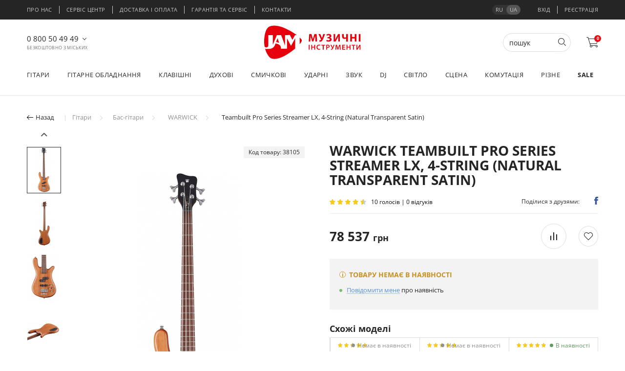

--- FILE ---
content_type: text/html; charset=UTF-8
request_url: https://jam.ua/ua/warwick-pro-series-streamer-lx4-nts
body_size: 61227
content:
<!DOCTYPE html><html lang="ua"><head><!-- Google Tag Manager --><script>(function(w,d,s,l,i){w[l]=w[l]||[];w[l].push({'gtm.start':
                new Date().getTime(),event:'gtm.js'});var f=d.getElementsByTagName(s)[0],
            j=d.createElement(s),dl=l!='dataLayer'?'&l='+l:'';j.async=true;j.src=
            'https://www.googletagmanager.com/gtm.js?id='+i+dl;f.parentNode.insertBefore(j,f);
        })(window,document,'script','dataLayer','GTM-N5PNHN');</script><!-- End Google Tag Manager --><meta charset="UTF-8"><meta http-equiv="X-UA-Compatible" content="IE=edge"><meta name="viewport" content="width=device-width, initial-scale=1.0, maximum-scale=1.0, user-scalable=no"><meta name="format-detection" content="telephone=no"><link rel="canonical" href="https://jam.ua/ua/warwick-pro-series-streamer-lx4-nts" /><title>ᐉ Бас-гітара WARWICK Teambuilt Pro Series Streamer LX, 4-String (Natural Transparent Satin) • Купити бас-гітару WARWICK Teambuilt Pro Series Streamer LX, 4-String (Natural Transparent Satin) в Києві • Інтернет магазин музичних інструментів Jam.ua| JAM</title><meta name="description" content="Бас-гітара WARWICK Teambuilt Pro Series Streamer LX, 4-String (Natural Transparent Satin) в музичному магазині ♬ JAM ♬ Купити бас-гітару WARWICK Teambuilt Pro Series Streamer LX, 4-String (Natural Transparent Satin) в Києві ★ Доставка по Україні ★ Офіційна гарантія!"><meta name="keywords" content="WARWICK Teambuilt Pro Series Streamer LX 4-String, Бас-гітара Варвік стример, GPS1214 90AA CHY FR"><style>@charset "UTF-8";html{box-sizing:border-box;font-family:sans-serif;line-height:1.15;-webkit-text-size-adjust:100%;-ms-text-size-adjust:100%;-ms-overflow-style:scrollbar}*,::after,::before{box-sizing:inherit}@-ms-viewport{width:device-width}footer,header,nav,section{display:block}body{margin:0;font-family:-apple-system,BlinkMacSystemFont,"Segoe UI",Roboto,"Helvetica Neue",Arial,sans-serif;font-size:1rem;font-weight:400;line-height:1.5;color:#212529;background-color:#fff}h2,h3,h4,h5,h6{margin-top:0;margin-bottom:.5rem}p{margin-top:0;margin-bottom:1rem}address{margin-bottom:1rem;font-style:normal;line-height:inherit}ul{margin-top:0;margin-bottom:1rem}ul ul{margin-bottom:0}strong{font-weight:bolder}a{color:#007bff;text-decoration:none;background-color:transparent;-webkit-text-decoration-skip:objects}img{vertical-align:middle;border-style:none}svg:not(:root){overflow:hidden}[role=button],a,button,input,label{-ms-touch-action:manipulation;touch-action:manipulation}table{border-collapse:collapse}th{text-align:left}label{display:inline-block;margin-bottom:.5rem}button,input{margin:0;font-family:inherit;font-size:inherit;line-height:inherit}button,input{overflow:visible}button{text-transform:none}[type=submit],button,html [type=button]{-webkit-appearance:button}[type=button]::-moz-focus-inner,[type=submit]::-moz-focus-inner,button::-moz-focus-inner{padding:0;border-style:none}input[type=checkbox]{box-sizing:border-box;padding:0}[type=search]{outline-offset:-2px;-webkit-appearance:none}[type=search]::-webkit-search-cancel-button,[type=search]::-webkit-search-decoration{-webkit-appearance:none}::-webkit-file-upload-button{font:inherit;-webkit-appearance:button}h2,h3,h4,h5,h6{margin-bottom:.5rem;font-family:inherit;font-weight:500;line-height:1.1;color:inherit}h2{font-size:2rem}h3{font-size:1.75rem}h4{font-size:1.5rem}h5{font-size:1.25rem}h6{font-size:1rem}.img-fluid{max-width:100%;height:auto}.container{margin-right:auto;margin-left:auto;padding-right:15px;padding-left:15px;width:100%}@media (min-width:576px){.container{max-width:540px}}@media (min-width:768px){.container{max-width:720px}}@media (min-width:992px){.container{max-width:960px}}@media (min-width:1200px){.container{max-width:1140px}}.container-fluid{width:100%;margin-right:auto;margin-left:auto;padding-right:15px;padding-left:15px;width:100%}.row{display:-ms-flexbox;display:flex;-ms-flex-wrap:wrap;flex-wrap:wrap;margin-right:-15px;margin-left:-15px}.col-lg-3,.col-lg-4,.col-md-4,.col-md-6,.col-sm-6{position:relative;width:100%;min-height:1px;padding-right:15px;padding-left:15px}@media (min-width:576px){.col-sm-6{-ms-flex:0 0 50%;flex:0 0 50%;max-width:50%}}@media (min-width:768px){.col-md-4{-ms-flex:0 0 33.333333%;flex:0 0 33.333333%;max-width:33.333333%}.col-md-6{-ms-flex:0 0 50%;flex:0 0 50%;max-width:50%}}@media (min-width:992px){.col-lg-3{-ms-flex:0 0 25%;flex:0 0 25%;max-width:25%}.col-lg-4{-ms-flex:0 0 33.333333%;flex:0 0 33.333333%;max-width:33.333333%}}.form-control{display:block;width:100%;padding:.5rem .75rem;font-size:1rem;line-height:1.25;color:#495057;background-color:#fff;background-image:none;background-clip:padding-box;border:1px solid rgba(0,0,0,.15);border-radius:.25rem}.form-control::-ms-expand{background-color:transparent;border:0}.form-control::-webkit-input-placeholder{color:#868e96;opacity:1}.form-control:-ms-input-placeholder{color:#868e96;opacity:1}.btn{display:inline-block;font-weight:400;text-align:center;white-space:nowrap;vertical-align:middle;border:1px solid transparent;padding:.5rem .75rem;font-size:1rem;line-height:1.25;border-radius:.25rem}.btn-secondary{color:#fff;background-color:#868e96;border-color:#868e96}.dropdown-menu{position:absolute;top:100%;left:0;z-index:1000;display:none;float:left;min-width:10rem;padding:.5rem 0;margin:.125rem 0 0;font-size:1rem;color:#212529;text-align:left;list-style:none;background-color:#fff;background-clip:padding-box;border:1px solid rgba(0,0,0,.15);border-radius:.25rem}.input-group{position:relative;display:-ms-flexbox;display:flex;width:100%}.input-group .form-control{position:relative;z-index:2;-ms-flex:1 1 auto;flex:1 1 auto;width:1%;margin-bottom:0}.input-group .form-control,.input-group-addon,.input-group-btn{display:-ms-flexbox;display:flex;-ms-flex-align:center;align-items:center}.input-group-addon,.input-group-btn{white-space:nowrap;vertical-align:middle}.input-group-addon{padding:.5rem .75rem;margin-bottom:0;font-size:1rem;font-weight:400;line-height:1.25;color:#495057;text-align:center;background-color:#e9ecef;border:1px solid rgba(0,0,0,.15);border-radius:.25rem}.input-group .form-control:not(:last-child){border-top-right-radius:0;border-bottom-right-radius:0}.input-group-addon:not(:first-child),.input-group-btn:not(:first-child)>.btn{border-top-left-radius:0;border-bottom-left-radius:0}.form-control+.input-group-addon:not(:first-child){border-left:0}.input-group-btn{position:relative;font-size:0;white-space:nowrap}.input-group-btn>.btn{position:relative}.input-group-btn:not(:first-child)>.btn{z-index:2;margin-left:-1px}.nav{display:-ms-flexbox;display:flex;-ms-flex-wrap:wrap;flex-wrap:wrap;padding-left:0;margin-bottom:0;list-style:none}.nav-link{display:block;padding:.5rem 1rem}.nav-tabs{border-bottom:1px solid #ddd}.nav-tabs .nav-item{margin-bottom:-1px}.nav-tabs .nav-link{border:1px solid transparent;border-top-left-radius:.25rem;border-top-right-radius:.25rem}.nav-tabs .nav-link.active{color:#495057;background-color:#fff;border-color:#ddd #ddd #fff}.tab-content>.tab-pane{display:none}.tab-content>.active{display:block}.catalog-el:not(.load-more){background:#fff}.popup-callback{width:300px;top:5%}.popup-callback .content{padding:70px 15px 40px}.popup-callback .content p br{display:none}</style><link rel="stylesheet" href="/css/all-ua.min.css?v1767623502"><!-- Favicon --><link rel="shortcut icon" href="/img/favicon/favicon.ico"><link rel="icon" href="/img/favicon/favicon32.png" sizes="32x32"><link href="/img/favicon/apple-touch-icon-16x16.png" rel="apple-touch-icon" sizes="16x16"><link href="/img/favicon/apple-touch-icon-32x32.png" rel="apple-touch-icon" sizes="32x32"><link href="/img/favicon/apple-touch-icon-57x57.png" rel="apple-touch-icon" sizes="57x57"><link href="/img/favicon/apple-touch-icon-72x72.png" rel="apple-touch-icon" sizes="72x72"><link href="/img/favicon/apple-touch-icon-114x114.png" rel="apple-touch-icon" sizes="114x114"><link href="/img/favicon/apple-touch-icon-144x144.png" rel="apple-touch-icon" sizes="144x144"><link href="/img/favicon/apple-touch-icon-152x152.png" rel="apple-touch-icon" sizes="152x152"><link href="/img/favicon/apple-touch-icon-180x180.png" rel="apple-touch-icon" sizes="180x180"><link rel="manifest" href="/img/favicon/manifest.json"><link rel="icon" type="image/png" href="/img/favicon/android-icon-36x36.png" sizes="36x36"><link rel="icon" type="image/png" href="/img/favicon/android-icon-48x48.png" sizes="48x48"><link rel="icon" type="image/png" href="/img/favicon/android-icon-72x72.png" sizes="72x72"><link rel="icon" type="image/png" href="/img/favicon/android-icon-96x96.png" sizes="96x96"><link rel="icon" type="image/png" href="/img/favicon/android-icon-144x144.png" sizes="144x144"><link rel="icon" type="image/png" href="/img/favicon/android-icon-192x192.png" sizes="192x192"><!--[if lt IE 9]><script src="https://oss.maxcdn.com/html5shiv/3.7.2/html5shiv.min.js"></script><script src="https://oss.maxcdn.com/respond/1.4.2/respond.min.js"></script><![endif]--><link rel="alternate" hreflang="ru-ua" href="https://jam.ua/warwick-pro-series-streamer-lx4-nts" /><link rel="alternate" hreflang="uk-ua" href="https://jam.ua/ua/warwick-pro-series-streamer-lx4-nts" /></head><body data-user-status="guest"><!-- Google Tag Manager (noscript) --><noscript><iframe src="https://www.googletagmanager.com/ns.html?id=GTM-N5PNHN"
                  height="0" width="0" style="display:none;visibility:hidden"></iframe></noscript><!-- End Google Tag Manager (noscript) --><div id="page-preloader"><div class="sk-circle"><div class="sk-circle1 sk-child"></div><div class="sk-circle2 sk-child"></div><div class="sk-circle3 sk-child"></div><div class="sk-circle4 sk-child"></div><div class="sk-circle5 sk-child"></div><div class="sk-circle6 sk-child"></div><div class="sk-circle7 sk-child"></div><div class="sk-circle8 sk-child"></div><div class="sk-circle9 sk-child"></div><div class="sk-circle10 sk-child"></div><div class="sk-circle11 sk-child"></div><div class="sk-circle12 sk-child"></div></div></div><header class="main-header"><div class="secondary-menu container-fluid"><div class="container"><div class="row justify-content-between"><div class="secondary-menu__inner"><ul class="secondary-menu__list"><li class="secondary-menu__item"><a href="https://jam.ua/ua/about">Про нас</a></li><li class="secondary-menu__item"><a href="https://jam.ua/ua/service-center">Сервіс центр</a></li><li class="secondary-menu__item"><a href="https://jam.ua/ua/how-to-buy">Доставка і оплата</a></li><li class="secondary-menu__item"><a href="https://jam.ua/ua/guarantee">Гарантія та Сервіс</a></li><li class="secondary-menu__item"><a href="https://jam.ua/ua/contacts">Контакти</a></li></ul></div><div class="header-login"><ul class="lang-select"><li><a href="https://jam.ua/ru/warwick-pro-series-streamer-lx4-nts">ru</a></li><li class="active"><a href="https://jam.ua/ru/warwick-pro-series-streamer-lx4-nts">ua</a></li></ul><div class="login" id="loginHTML"><a href="#" class="login-btn">Вхід</a></div><div class="user-block" id="logoutHTML"><a href="#"
           class="user-block__reg registration-btn">Реєстрація</a></div></div></div></div></div><div class="container middle-menu"><div class="row"><button type="button" class="menu-btn"><span class="ico-bar"></span><span class="ico-bar"></span><span class="ico-bar"></span></button><div class="header-phone"><ul class="header-phone-list"><li x-ms-format-detection="none" class="phone-list__item"><a href="tel:0800504949">0 800 50 49 49</a><span class="phone-list__title">Безкоштовно з міських</span></li><li x-ms-format-detection="none" class="phone-list__item"><a href="tel:+380664053131">066 405 31 31</a><span class="phone-list__title">З мобільного</span></li></ul></div><div class="main-logo"><a href="/" class="main-logo__desctop"><img src="/img/jam-logo_full_ukr.svg" alt="Jam logo"></a><a href="/" class="main-logo__mobile"><img src="/img/jam-logo_without_text.svg" alt="Jam logo"></a></div><div class="header-icons"><form action="/search" method="post" class="main-search"><div class="input-group"><input type="search" name="query" class="form-control" autocomplete="off" placeholder="пошук"
                               aria-label="Пошук"><span class="input-group-btn"><button class="btn btn-secondary" type="button"><i class="icon-search"></i></button></span></div><div class="navbar-search__wrap"></div></form><a href="#" role="button" class="icon-search main-search__btn"></a><div id="header_compare"><div class="navbar-compare" style="display:  none "><span class="compare-items-count navbar-count">0</span><a href="/compare/" class="icon-compare"></a><div class="navbar-compare__wrap"><p class="compare-title"></p><ul class="navbar-compare__list"></ul></div></div></div><div id="header_wishlist"><div class="navbar-wishlist" style="display:  none "><a href="/my#profileWishlist" class="icon-heart"></a><span class="wishlist-items-count navbar-count">0</span><div class="navbar-wishlist__wrap"><p class="wishlist-title">Список бажаного</p><p>У вашому списку 0 Товарів на сумму 0 грн</p><ul class="navbar-wishlist__list"></ul><div class="navbar-wishlist__btn"><a href="/wishlist"
                   class="button button-black">Переглянути усі
                    (0)</a></div></div></div></div><div id="header_cart"><div class="navbar-cart"><a href="/cart" class="icon-cart"></a><span class="cart-items-count navbar-count">0</span><div class="navbar-cart__wrap"><div class="navbar-cart__empty"><i class="icon-cart"></i><div class="cart-empty__text"><h6>Ваш кошик порожній</h6><p>Виберіть потрібний товар у <a
                                    href="/">каталозі</a></p></div></div></div></div></div></div></div></div><nav class="main-menu"><div class="container"><ul class="main-menu__list row justify-content-between"><li class="main-menu__item"><a href="/guitars" class="main-menu__link">Гітари</a><div class="drop-menu"><div class="container"><div class="row drop-menu__inner"><div class="drop-menu__container"><div class="drop-menu__item"><p class="item-category"><a href="/electric_guitars">Електрогітари</a></p><ul class="drop-menu__list"><li><a href="/electric_guitars/6-string">6-струнні</a></li><li><a href="/electric_guitars/7-string">7-струнні</a></li><li><a href="/electric_guitars/8-string">8-струнні</a></li><li><a href="/electric_guitars/pa-set">Набори та комплекти</a></li><li><a href="/electric_guitars/digital-modeling-guitars">Моделюючі гітари</a></li><li><a href="/electric_guitars/lefthanded">Лівосторонні</a></li></ul></div><div class="drop-menu__item"><p class="item-category"><a href="/bass_guitars">Бас-гітари</a></p><ul class="drop-menu__list"><li><a href="/bass_guitars/4string">4-струнні</a></li><li><a href="/bass_guitars/5string">5-струнні</a></li><li><a href="/bass_guitars/6string">6-струнні</a></li><li><a href="/bass_guitars/acoustic-bassguitar">Акустичні баси</a></li><li><a href="/bass_guitars/lefthanded">Лівосторонні</a></li></ul></div><div class="drop-menu__item"><p class="item-category"><a href="/acoustic_guitars">Акустичні гітари</a></p><ul class="drop-menu__list"><li><a href="/acoustic_guitars/6-string">6-струнні</a></li><li><a href="/acoustic_guitars/12-strings">12-струнні</a></li><li><a href="/acoustic_guitars/pa-set">Набори та комплекти</a></li><li><a href="/acoustic_guitars/lefthanded">Лівосторонні</a></li></ul></div><div class="drop-menu__item"><p class="item-category"><a href="/acoustic-electric-guitars">Електро-акустичні гітари</a></p><ul class="drop-menu__list"><li><a href="/acoustic-electric-guitars/6-string">6-струнні</a></li><li><a href="/acoustic-electric-guitars/12-strings">12-струнні</a></li><li><a href="/acoustic-electric-guitars/lefthanded">Лівосторонні</a></li></ul></div><div class="drop-menu__item"><p class="item-category"><a href="/classical_guitars">Класичні гітари</a></p><ul class="drop-menu__list"><li><a href="/classical_guitars/scale-4-4">Повнорозмірні 4/4</a></li><li><a href="/classical_guitars/scale-3-4/scale-1-2">Зменшені 3/4, 1/2</a></li><li><a href="/classical_guitars/pa-set">Набори та комплекти</a></li><li><a href="/classical_guitars/piezo-pickup">Зі звукознімачем</a></li></ul></div><div class="drop-menu__item"><p class="item-category"><a href="/silent_guitars">Silent гітари</a></p></div><div class="drop-menu__item"><p class="item-category"><a href="/travel-guitars">Тревел гітари</a></p></div><div class="drop-menu__item"><p class="item-category"><a href="/ukulele">Укулеле</a></p></div><div class="drop-menu__item"><p class="item-category"><a href="/mandolin/banjo">Мандоліни і банджо</a></p></div></div><div class="drop-menu__banner"><img src="/images/menu/270/category-270x422-gt.png" alt="" loading="lazy"></div></div></div></div></li><li class="main-menu__item"><a href="/guitar_equipment" class="main-menu__link">Гітарне обладнання</a><div class="drop-menu"><div class="container"><div class="row drop-menu__inner"><div class="drop-menu__container"><div class="drop-menu__item"><p class="item-category"><a href="/">Гітарне підсилення</a></p><ul class="drop-menu__list"><li><a href="/guitar_combo">Комбопідсилювачі</a></li><li><a href="/guitar_head_amp">Підсилювачі-голови</a></li><li><a href="/guitar_cab">Гітарні кабінети</a></li><li><a href="/tubes">Лампи для підсилювачів</a></li><li><a href="/guitar_loudspeakers">Гітарні динаміки</a></li><li><a href="/footcontrollers">Футконтролери</a></li><li><a href="/cable/readymade-cable/instrumental-cable">Гітарні шнури</a></li></ul></div><div class="drop-menu__item"><p class="item-category"><a href="/effect_pedals">Гітарні ефекти</a></p><ul class="drop-menu__list"><li><a href="/effect_pedals">Педалі ефектів</a></li><li><a href="/effect_pedals/multieffect-processor">Процесори ефектів</a></li><li><a href="/pedalboards">Педалборди, блоки живлення</a></li></ul></div><div class="drop-menu__item"><p class="item-category"><a href="/guitar_strings">Струни для гітар</a></p><ul class="drop-menu__list"><li><a href="/stringwinders">Ключі для намотування струн</a></li></ul></div><div class="drop-menu__item"><p class="item-category"><a href="/picks">Медіатори</a></p><ul class="drop-menu__list"><li><a href="/picks/guitar_picks">Традиційні</a></li><li><a href="/picks/fingerpicks_thumbpicks">Кігті на пальці</a></li></ul></div><div class="drop-menu__item"><p class="item-category"><a href="/guitar-pickups">Звукознімачі</a></p><ul class="drop-menu__list"><li><a href="/guitar-pickups/humbucker">Хамбакери</a></li><li><a href="/guitar-pickups/singlecoil/single-pickup-humcancelling">Сингли</a></li><li><a href="/guitar-pickups/for-bass-guitar">Для бас-гітар</a></li><li><a href="/guitar-pickups/for-acoustic-guitar">Для акустичних гітар</a></li><li><a href="/guitar_gear/pickup-rings/pickup-cover/screws">Рамки, кришки, кріплення</a></li></ul></div><div class="drop-menu__item"><p class="item-category"><a href="/pots_switches">Гітарна електроніка</a></p><ul class="drop-menu__list"><li><a href="/pots_switches/guitar-pots">Потенціометри</a></li><li><a href="/guitar_preamps_eq">Преампи, еквалайзери</a></li></ul></div><div class="drop-menu__item"><p class="item-category"><a href="/guitar_gear">Гітарна механіка</a></p><ul class="drop-menu__list"><li><a href="/guitar_machine_heads">Кілки</a></li><li><a href="/guitar_bridge_tremolo">Бриджі, тремоло</a></li><li><a href="/guitar_frets_position_markers">Лади, маркери ладів</a></li><li><a href="/guitar_nut_saddle">Поріжки, сідла</a></li><li><a href="/guitar_gear/trussod-wrenches/trussrods">Анкерні прути, ключі</a></li><li><a href="/guitar_gear/guitar-pickguards-panels">Пікгарди, панелі</a></li><li><a href="/guitar_gear/electronic-compartment-cover/tremolo-compartment-covers">Кришки відсіків</a></li></ul></div><div class="drop-menu__item"><p class="item-category"><a href="/">Аксесуари</a></p><ul class="drop-menu__list"><li><a href="/gigbags">Чохли</a></li><li><a href="/cases">Кейси</a></li><li><a href="/stands_holders_clamps">Стійки, тримачі</a></li><li><a href="/guitar_straplocks">Стреплоки</a></li><li><a href="/guitar_straps">Ремені</a></li><li><a href="/guitar_capos">Каподастри</a></li><li><a href="/guitar_slider">Слайдери</a></li><li><a href="/guitar_maintanance">Засоби по догляду</a></li><li><a href="/feedback_supresors">Супресори</a></li><li><a href="/guitar_finger_trainres">Тренажери для пальців</a></li></ul></div></div><div class="drop-menu__banner"><img src="/images/menu/270/category-270x422-thr10ii.png" alt="" loading="lazy"></div></div></div></div></li><li class="main-menu__item"><a href="/keyboards" class="main-menu__link">Клавішні</a><div class="drop-menu"><div class="container"><div class="row drop-menu__inner"><div class="drop-menu__container"><div class="drop-menu__item"><p class="item-category"><a href="/portable_keyboards">Синтезатори</a></p><ul class="drop-menu__list"><li><a href="/portable_keyboards/entertainment">Розважальні</a></li><li><a href="/portable_keyboards/arranger_workstations">Аранжувальні</a></li><li><a href="/portable_keyboards/pro_synthesizers">Професійні</a></li></ul></div><div class="drop-menu__item"><p class="item-category"><a href="/digital_piano/synths_stage_pianos">Цифрові піаніно</a></p><ul class="drop-menu__list"><li><a href="/digital_piano">Інтер&#039;єрні</a></li><li><a href="/digital_piano/digital-grand-piano">Кабінетні роялі</a></li><li><a href="/synths_stage_pianos">Сценічні</a></li></ul></div><div class="drop-menu__item"><p class="item-category"><a href="/piano">Піаніно</a></p><ul class="drop-menu__list"><li><a href="/piano/silent">З системою Silent</a></li></ul></div><div class="drop-menu__item"><p class="item-category"><a href="/grand_piano">Роялі</a></p><ul class="drop-menu__list"><li><a href="/disklaviers">Дисклавіри</a></li></ul></div><div class="drop-menu__item"><p class="item-category"><a href="/MIDI_keyboards">MIDI клавіатури</a></p><ul class="drop-menu__list"><li><a href="/MIDI_controllers">MIDI контролери</a></li></ul></div><div class="drop-menu__item"><p class="item-category"><a href="/accordeons">Акордеони</a></p></div><div class="drop-menu__item"><p class="item-category"><a href="/keyboard_accessories">Аксесуари</a></p><ul class="drop-menu__list"><li><a href="/keyboard_instruments_bags_cases">Чохли, кейси, сумки</a></li><li><a href="/keyboard_instruments_stands">Стійки, тримачі</a></li><li><a href="/bench">Банкетки</a></li><li><a href="/keyboard_accessories/midi_interface">MIDI інтерфейси</a></li><li><a href="/keyboard_accessories/pedals">Педалі</a></li><li><a href="/keyboard_accessories/power_adaptors">Блоки живлення</a></li><li><a href="/keyboard_accessories/powered_pa">Акустика</a></li><li><a href="/keyboard_accessories/expansion_boards">Плати розширення</a></li></ul></div></div><div class="drop-menu__banner"><img src="/images/menu/270/category-270x422-clav.png" alt="" loading="lazy"></div></div></div></div></li><li class="main-menu__item"><a href="/woodwind" class="main-menu__link">Духові</a><div class="drop-menu"><div class="container"><div class="row drop-menu__inner"><div class="drop-menu__container"><div class="drop-menu__item"><p class="item-category"><a href="/harmonicas">Губні гармоніки</a></p><ul class="drop-menu__list"><li><a href="/harmonicas/diatonic-harmonicas">Діатонічні</a></li><li><a href="/harmonicas/chromatic-harmonicas">Хроматичні</a></li><li><a href="/harmonicas/historic-gift-harmonicas">Подарункові</a></li></ul></div><div class="drop-menu__item"><p class="item-category"><a href="/pianicas">Піаніки</a></p></div><div class="drop-menu__item"><p class="item-category"><a href="/">Дерев&#039;яні духові</a></p><ul class="drop-menu__list"><li><a href="/recorders">Блок-флейти</a></li><li><a href="/saxophones">Саксофони</a></li><li><a href="/flutes">Флейти</a></li><li><a href="/clarinets">Кларнети</a></li><li><a href="/oboes">Гобої</a></li></ul></div><div class="drop-menu__item"><p class="item-category"><a href="/">Мідні духові</a></p><ul class="drop-menu__list"><li><a href="/trumpets">Труби</a></li><li><a href="/horns">Горни</a></li><li><a href="/cornets">Корнети</a></li><li><a href="/flugelhorns">Флюгельгорни</a></li><li><a href="/french_horns">Валторни</a></li><li><a href="/trombones">Тромбони</a></li><li><a href="/tubas_euphoniums">Туби, ефоніуми</a></li><li><a href="/baritones">Баритони</a></li></ul></div><div class="drop-menu__item"><p class="item-category"><a href="/">Аксесуари</a></p><ul class="drop-menu__list"><li><a href="/woodwind_instruments_bags_cases">Чохли, кейси, сумки</a></li><li><a href="/woodwind_instruments_stands_holders">Стійки, тримачі</a></li><li><a href="/reeds">Тростини для духових</a></li><li><a href="/reeds_accessories">Кейси для тростин</a></li><li><a href="/ligatures">Лігатури, ковпачки, ліри</a></li><li><a href="/woodwind_straps">Ремені для духових</a></li><li><a href="/mouthpieces">Мундштуки</a></li><li><a href="/silent-brass">Сурдини</a></li><li><a href="/woodwind_maintenance">Засоби по догляду</a></li></ul></div></div><div class="drop-menu__banner"><img src="/images/menu/270/category-270x422-sax.png" alt="" loading="lazy"></div></div></div></div></li><li class="main-menu__item"><a href="/stringed_instruments" class="main-menu__link">Смичкові</a><div class="drop-menu"><div class="container"><div class="row drop-menu__inner"><div class="drop-menu__container"><div class="drop-menu__item"><p class="item-category"><a href="/stringed-instruments-accessories">Аксеcуари</a></p><ul class="drop-menu__list"><li><a href="/stringed_instruments_cases">Кейси</a></li><li><a href="/stringed_instruments_stands">Стійки, тримачі</a></li><li><a href="/bows">Смички</a></li><li><a href="/rosin">Каніфоль</a></li><li><a href="/stringed-instruments-accessories/bowed_chinrest">Підборідники</a></li><li><a href="/stringed-instruments-accessories/shoulder-rest">Містки</a></li><li><a href="/stringed-instruments-accessories/bowed_pegs">Кілки</a></li><li><a href="/stringed_piezo_pickups">Звукознімачі</a></li><li><a href="/stringed-instruments-maintenance">Засоби по догляду</a></li></ul></div><div class="drop-menu__item"><p class="item-category"><a href="/violins">Скрипки</a></p><ul class="drop-menu__list"><li><a href="/violins/scale-4-4">Повнорозмірні 4/4</a></li><li><a href="/violins/scale-3-4">Зменшені 3/4</a></li><li><a href="/violins/scale-1-2">Зменшені 1/2</a></li><li><a href="/violins/scale-1-4/scale-1-8/1-16-scale/1-32-scale">Зменшені 1/4 - 1/32</a></li></ul></div><div class="drop-menu__item"><p class="item-category"><a href="/violas">Альти</a></p></div><div class="drop-menu__item"><p class="item-category"><a href="/cellos">Віолончелі</a></p></div><div class="drop-menu__item"><p class="item-category"><a href="/double-bass">Контрабаси</a></p></div><div class="drop-menu__item"><p class="item-category"><a href="/stringed_instruments_strings">Струни для смичкових</a></p></div></div><div class="drop-menu__banner"><img src="/images/menu/270/category-270x422-viol.png" alt="" loading="lazy"></div></div></div></div></li><li class="main-menu__item"><a href="/drums" class="main-menu__link">Ударні</a><div class="drop-menu"><div class="container"><div class="row drop-menu__inner"><div class="drop-menu__container"><div class="drop-menu__item"><p class="item-category"><a href="/electronic_drum_kits">Електронні ударні</a></p><ul class="drop-menu__list"><li><a href="/electronic_drum_kits/electronic_drumkits">Ударні установки</a></li><li><a href="/electronic_drum_kits/electronic_percussion">Електронна перкусія</a></li><li><a href="/electronic_drum_kits/drum_pads">Педи</a></li><li><a href="/electronic_drum_kits/drum_trigger_module">Драм модулі</a></li><li><a href="/electronic_drum_kits/drum-machine">Драм машини</a></li><li><a href="/electronic_drum_kits/drum_triggers">Тригери</a></li></ul></div><div class="drop-menu__item"><p class="item-category"><a href="/">Акустичні ударні</a></p><ul class="drop-menu__list"><li><a href="/drum_kits">Ударні установки</a></li><li><a href="/snare_drums">Робочі барабани</a></li><li><a href="/bassdrum">Бас-барабани</a></li><li><a href="/toms">Томи</a></li></ul></div><div class="drop-menu__item"><p class="item-category"><a href="/marching_drums">Маршові барабани</a></p></div><div class="drop-menu__item"><p class="item-category"><a href="/drum_cymbals">Тарілки для ударних</a></p><ul class="drop-menu__list"><li><a href="/drum_cymbals/hi-hat">Хай-хет</a></li><li><a href="/drum_cymbals/crash">Креш</a></li><li><a href="/drum_cymbals/ride">Райд</a></li><li><a href="/drum_cymbals/china">Чайна</a></li><li><a href="/drum_cymbals/orchestral-cymbals">Оркестрові тарілки</a></li></ul></div><div class="drop-menu__item"><p class="item-category"><a href="/">Перкусія</a></p><ul class="drop-menu__list"><li><a href="/cajon">Кахони</a></li><li><a href="/djembes">Джембе</a></li><li><a href="/congas">Конги</a></li><li><a href="/bongos">Бонги</a></li><li><a href="/cowbells">Коубелли</a></li><li><a href="/timbales-samba-drum">Тімбале, самба</a></li><li><a href="/hand-percussion">Ручна перкусія</a></li><li><a href="/tambourine">Тамбурини</a></li><li><a href="/steel-tongue-drums">Глюкофони</a></li></ul></div><div class="drop-menu__item"><p class="item-category"><a href="/drum_sticks_brushes">Барабанні палички</a></p><ul class="drop-menu__list"><li><a href="/percussion-sticks-mallets">Палички для перкусії</a></li></ul></div><div class="drop-menu__item"><p class="item-category"><a href="/drumheads">Пластики</a></p><ul class="drop-menu__list"><li><a href="/drumheads/bassdrum-drumheads">Для бас-барабана</a></li><li><a href="/drumheads/snaredrum-drumheads">Для малого</a></li><li><a href="/drumheads/tom-drumheads">Для томів</a></li><li><a href="/drumheads/sets">Набори пластиків</a></li></ul></div><div class="drop-menu__item"><p class="item-category"><a href="/footpedals">Педалі для бас-барабана</a></p></div><div class="drop-menu__item"><p class="item-category"><a href="/drum_stands_clamps_holders">Стійки і механіка</a></p></div><div class="drop-menu__item"><p class="item-category"><a href="/">Аксесуари</a></p><ul class="drop-menu__list"><li><a href="/snare_wires">Пружини, обода</a></li><li><a href="/practice-pads">Тренувальні педи</a></li><li><a href="/kickpads-dapers">Кікпеди, демпфери</a></li><li><a href="/drumstool">Стільчики</a></li><li><a href="/drums_bags_cases">Чохли, кейси, сумки</a></li><li><a href="/drum_maintenance">Засоби по догляду</a></li><li><a href="/drum_keys">Ключі</a></li></ul></div><div class="drop-menu__item"><p class="item-category"><a href="/orchestral-percussion">Оркестрова перкусія</a></p><ul class="drop-menu__list"><li><a href="/orchestral-percussion/timpani">Литаври</a></li><li><a href="/orchestral-percussion/xylophone">Ксилофони</a></li><li><a href="/orchestral-percussion/marimba">Марімби</a></li><li><a href="/orchestral-percussion/vibraphone">Вібрафони</a></li></ul></div></div><div class="drop-menu__banner"><img src="/images/menu/270/category-270x422-drums.png" alt="" loading="lazy"></div></div></div></div></li><li class="main-menu__item"><a href="/profesional_audio" class="main-menu__link">Звук</a><div class="drop-menu"><div class="container"><div class="row drop-menu__inner"><div class="drop-menu__container"><div class="drop-menu__item"><p class="item-category"><a href="/proaudio_systems">Акустичні системи</a></p><ul class="drop-menu__list"><li><a href="/proaudio_systems/active">Активні</a></li><li><a href="/proaudio_systems/passive">Пасивні</a></li><li><a href="/desktop-audio-systems">Портативні</a></li><li><a href="/celling-all-weather-speakers">Інсталяційна акустика</a></li><li><a href="/proaudio_systems/pa-set">Набори та комплекти</a></li><li><a href="/loudspeakers">Гучномовці</a></li><li><a href="/hf-compression-drivers">ВЧ драйвери</a></li><li><a href="/cabinet_parts">Комплектуючі</a></li></ul></div><div class="drop-menu__item"><p class="item-category"><a href="/subwoofers">Сабвуфери</a></p><ul class="drop-menu__list"><li><a href="/subwoofers/active">Активні</a></li><li><a href="/subwoofers/passive">Пасивні</a></li></ul></div><div class="drop-menu__item"><p class="item-category"><a href="/studio_monitor_speakers">Студійні монітори</a></p></div><div class="drop-menu__item"><p class="item-category"><a href="/power_amps">Підсилювачі потужності</a></p><ul class="drop-menu__list"><li><a href="/power_amps/2channel">2-канальні</a></li><li><a href="/power_amps/4channel">4-канальні</a></li><li><a href="/power_amps/70v100v">Трансляційні</a></li></ul></div><div class="drop-menu__item"><p class="item-category"><a href="/megaphones">Мегафони</a></p></div><div class="drop-menu__item"><p class="item-category"><a href="/microphones">Мікрофони шнурові</a></p><ul class="drop-menu__list"><li><a href="/microphones/all-purpose-mic">Універсальні</a></li><li><a href="/microphones/vocal-mic">Вокальні</a></li><li><a href="/microphones/instrument-mic">Інструментальні</a></li><li><a href="/microphones/conference-mic">Конференц</a></li><li><a href="/microphones/measurment-mic">Вимірювальні</a></li><li><a href="/microphones/usb-microphone">USB мікрофони</a></li><li><a href="/microphones/ios_android_mic">Для планшетів, смартфонів</a></li><li><a href="/mic_accessories">Мікрофонні аксесуари</a></li></ul></div><div class="drop-menu__item"><p class="item-category"><a href="/wireless_mics">Радіомікрофони/системи</a></p><ul class="drop-menu__list"><li><a href="/wireless_mics/2.4ghz">2.4ГГц діапазон</a></li><li><a href="/wireless_mics/uhf">UHF діапазон</a></li><li><a href="/wireless_mics/vhf">VHF діапазон</a></li><li><a href="/wireless_mics/guitar_wireless">Інструментальні радіосистеми</a></li><li><a href="/wireless_mics/inearsystem">In-ear системи</a></li></ul></div><div class="drop-menu__item"><p class="item-category"><a href="/headphones">Навушники</a></p><ul class="drop-menu__list"><li><a href="/headphones/wireless">Бездротові навушники</a></li><li><a href="/headphones/studio">Студійні навушники</a></li><li><a href="/headphones/media_dj_models">Медіа, DJ моделі</a></li><li><a href="/headphones/inear">Внутрішньоканальні навушники</a></li><li><a href="/headphones/headphones-ear-pad">Амбушюри</a></li><li><a href="/headphones/earplugs">Беруші</a></li></ul></div><div class="drop-menu__item"><p class="item-category"><a href="/mixing_desks">Мікшерні пульти</a></p><ul class="drop-menu__list"><li><a href="/mixing_desks/analog">Аналогові пульти</a></li><li><a href="/mixing_desks/digital">Цифрові консолі</a></li><li><a href="/mixing_desks/powered-mixer">Мікшери з підсилювачем</a></li><li><a href="/peripherials-for-mixing-desks">Периферія для мікшерів</a></li></ul></div><div class="drop-menu__item"><p class="item-category"><a href="/signal_processors">Обробка / процесори</a></p><ul class="drop-menu__list"><li><a href="/signal_processors/reverb-unit">Ревербератори</a></li><li><a href="/signal_processors/compressor-limiter-gate">Компресори, лімітери, гейти</a></li><li><a href="/signal_processors/graphic-equalizer">Еквалайзери</a></li><li><a href="/signal_processors/crossover">Кросовери</a></li><li><a href="/signal_processors/headphone-amplifier">Підсилювачі для навушників</a></li><li><a href="/di-box">Директ бокси (D.I. Box)</a></li><li><a href="/signal_processors/speaker-dsp-processor">Спікер процесори</a></li></ul></div><div class="drop-menu__item"><p class="item-category"><a href="/pc-audiointerface">Аудіоінтерфейси</a></p><ul class="drop-menu__list"><li><a href="/pc-audiointerface/usb">USB</a></li><li><a href="/pc-audiointerface/ios_android">Для планшетів, смартфонів</a></li><li><a href="/pc-audiointerface/streaming-audiointerface">Для трансляцій</a></li></ul></div><div class="drop-menu__item"><p class="item-category"><a href="/professional_audio_bags_cases">Чохли, кейси, сумки</a></p><ul class="drop-menu__list"><li><a href="/professional_audio_bags_cases/for-rack-devices">Для рекових приладів</a></li><li><a href="/professional_audio_bags_cases/for-pa-systems">Для акустичних систем</a></li><li><a href="/professional_audio_bags_cases/for-microphones">Для мікрофонів</a></li><li><a href="/professional_audio_bags_cases/for-mixing-desks">Для мікшерних пультів</a></li></ul></div><div class="drop-menu__item"><p class="item-category"><a href="/professional_audio_stands">Стійки, тримачі</a></p><ul class="drop-menu__list"><li><a href="/professional_audio_stands/for-microphones">Для мікрофонів</a></li><li><a href="/professional_audio_stands/for-pa-systems">Для акустичних систем</a></li><li><a href="/professional_audio_stands/for-rack-devices">Для рекових приладів</a></li><li><a href="/professional_audio_stands/for-apple-ipad">Для планшетів, смартфонів</a></li></ul></div></div><div class="drop-menu__banner"><img src="/images/menu/270/category-270x422-sound.png" alt="" loading="lazy"></div></div></div></div></li><li class="main-menu__item"><a href="/dj-equipment" class="main-menu__link">DJ</a><div class="drop-menu"><div class="container"><div class="row drop-menu__inner"><div class="drop-menu__container"><div class="drop-menu__item"><p class="item-category"><a href="/dj-controllers">DJ контролери</a></p></div><div class="drop-menu__item"><p class="item-category"><a href="/dj-players">DJ плеєри</a></p></div><div class="drop-menu__item"><p class="item-category"><a href="/dj-mixers">DJ мікшери</a></p></div><div class="drop-menu__item"><p class="item-category"><a href="/cartridges">Картриджі</a></p></div><div class="drop-menu__item"><p class="item-category"><a href="/turntables">Вінілові програвачі</a></p></div></div><div class="drop-menu__banner"><img src="/images/menu/270/category-270x422-dj.png" alt="" loading="lazy"></div></div></div></div></li><li class="main-menu__item"><a href="/lighting_eqipment" class="main-menu__link">Світло</a><div class="drop-menu"><div class="container"><div class="row drop-menu__inner"><div class="drop-menu__container"><div class="drop-menu__item"><p class="item-category"><a href="/lighting_eqipment">Світлові прилади</a></p><ul class="drop-menu__list"><li><a href="/moving_yokes">Голови Moving Yokes</a></li><li><a href="/scanners">Сканери</a></li><li><a href="/wash_lighting_fixtures">Заливне світло</a></li><li><a href="/followspot">Слідкуючі прожектори</a></li><li><a href="/effects">Світлові ефекти</a></li><li><a href="/strobe_effects">Стробоскопи</a></li><li><a href="/par_light">Світильники PAR</a></li><li><a href="/pinspot">Світильники Pinspot</a></li></ul></div><div class="drop-menu__item"><p class="item-category"><a href="/laser">Лазери</a></p><ul class="drop-menu__list"><li><a href="/laser/laser-effect-animation">Анімаційний</a></li><li><a href="/laser/laser-effect-firefly">Firefly</a></li><li><a href="/laser/laser-effect-beam">Beam</a></li><li><a href="/laser/laser-effect-meteor">Meteor</a></li></ul></div><div class="drop-menu__item"><p class="item-category"><a href="/foggers/bubble_machines/snow_machines">Генератори ефектів</a></p><ul class="drop-menu__list"><li><a href="/foggers">Дим машини</a></li><li><a href="/bubble_machines">Bubble машини</a></li><li><a href="/snow_machines">Сніг машини</a></li><li><a href="/confetti_cannon">Конфеті гармати</a></li><li><a href="/fluid">Рідина</a></li></ul></div><div class="drop-menu__item"><p class="item-category"><a href="/controllers_dmx">Контролери, пульти DMX</a></p></div><div class="drop-menu__item"><p class="item-category"><a href="/">Аксесуари</a></p><ul class="drop-menu__list"><li><a href="/lighting_fixtures_bags">Чохли, сумки</a></li><li><a href="/lighting_accessories">Стійки, тримачі, гаки</a></li></ul></div><div class="drop-menu__item"><p class="item-category"><a href="/led_lights">LED підсвітка</a></p></div></div><div class="drop-menu__banner"><img src="/images/menu/270/category-270x422-light.png" alt="" loading="lazy"></div></div></div></div></li><li class="main-menu__item"><a href="/show_system" class="main-menu__link">Сцена</a><div class="drop-menu"><div class="container"><div class="row drop-menu__inner"><div class="drop-menu__container"><div class="drop-menu__item"><p class="item-category"><a href="/truss_corners">Алюмінієві ферми</a></p></div><div class="drop-menu__item"><p class="item-category"><a href="/stage-trussrods-corners">Алюмінієві куточки</a></p></div><div class="drop-menu__item"><p class="item-category"><a href="/stage">Елементи підлоги сцени</a></p></div><div class="drop-menu__item"><p class="item-category"><a href="/couplers">З&#039;єднувачі для ферм</a></p></div><div class="drop-menu__item"><p class="item-category"><a href="/stage-trussrod-lifter">Підйомники</a></p></div></div><div class="drop-menu__banner"><img src="/images/menu/270/category-270x422-stage.png" alt="" loading="lazy"></div></div></div></div></li><li class="main-menu__item"><a href="/cable_sockets" class="main-menu__link">Комутація</a><div class="drop-menu"><div class="container"><div class="row drop-menu__inner"><div class="drop-menu__container"><div class="drop-menu__item"><p class="item-category"><a href="/cable">Кабель</a></p><ul class="drop-menu__list"><li><a href="/cable/instrumental-cable">Інструментальний</a></li><li><a href="/cable/mic-cable">Мікрофонний</a></li><li><a href="/cable/acoustic-cable">Акустичний</a></li><li><a href="/cable/ins-cable">Інсертний</a></li><li><a href="/cable/headphone-ext">Подовжувачі для навушників</a></li><li><a href="/cable/digital-cable">Цифровий</a></li><li><a href="/cable/midi_cable">MIDI кабель</a></li><li><a href="/cable/power-cable">Кабель живлення</a></li></ul></div><div class="drop-menu__item"><p class="item-category"><a href="/cable_multicore">Мультикори</a></p></div><div class="drop-menu__item"><p class="item-category"><a href="/cable_knife_tester">Кабельні тестери, ножі</a></p></div><div class="drop-menu__item"><p class="item-category"><a href="/cable_ties">Кабельні хомути</a></p></div><div class="drop-menu__item"><p class="item-category"><a href="/sockets_jacks">Роз&#039;єми</a></p><ul class="drop-menu__list"><li><a href="/sockets_jacks/1-4-jack">1/4&quot; JACK</a></li><li><a href="/sockets_jacks/xlr">XLR</a></li><li><a href="/sockets_jacks/speakon">SpeakOn</a></li></ul></div><div class="drop-menu__item"><p class="item-category"><a href="/adapter_connector">Перехідники</a></p></div></div><div class="drop-menu__banner"><img src="/images/menu/270/category-270x422-lavacable.png" alt="" loading="lazy"></div></div></div></div></li><li class="main-menu__item"><a href="/accessories" class="main-menu__link">Різне</a><div class="drop-menu"><div class="container"><div class="row drop-menu__inner"><div class="drop-menu__container"><div class="drop-menu__item"><p class="item-category"><a href="/tuner_metronome">Тюнери та метрономи</a></p></div><div class="drop-menu__item"><p class="item-category"><a href="/tuning_fork">Камертони</a></p></div><div class="drop-menu__item"><p class="item-category"><a href="/music_magazine">Музичні журнали</a></p></div><div class="drop-menu__item"><p class="item-category"><a href="/music_paper">Нотні зошити</a></p></div><div class="drop-menu__item"><p class="item-category"><a href="/stand_notepad">Пюпітри</a></p></div><div class="drop-menu__item"><p class="item-category"><a href="/conductors-baton">Диригентські палички</a></p></div><div class="drop-menu__item"><p class="item-category"><a href="/apparel">Брендовий одяг</a></p></div><div class="drop-menu__item"><p class="item-category"><a href="/page-turners">Контролери сторінок</a></p></div><div class="drop-menu__item"><p class="item-category"><a href="/batteries">Батарейки</a></p></div><div class="drop-menu__item"><p class="item-category"><a href="/music_gifts">Музичні сувеніри</a></p></div><div class="drop-menu__item"><p class="item-category"><a href="/gift-certificate">Подарункові сертифікати</a></p></div></div><div class="drop-menu__banner"><img src="/images/menu/270/category-270x422-others.png" alt="" loading="lazy"></div></div></div></div></li><li class="main-menu__item"><a href="/bstock" class="main-menu__link">SALE</a><div class="drop-menu"><div class="container"><div class="row drop-menu__inner"><div class="drop-menu__container"><div class="drop-menu__item"><p class="item-category"><a href="/bstock-guitars">Гітари</a></p></div><div class="drop-menu__item"><p class="item-category"><a href="/b-stock-guitar-gear">Гітарне обладнання</a></p></div><div class="drop-menu__item"><p class="item-category"><a href="/bstock_digital_keyboards_synths_paino">Клавішні інструменти</a></p></div><div class="drop-menu__item"><p class="item-category"><a href="/bstock-drums-and-percussion">Ударні і перкусія</a></p></div><div class="drop-menu__item"><p class="item-category"><a href="/b_stock_bowed">Смичкові інструменти</a></p></div><div class="drop-menu__item"><p class="item-category"><a href="/b_stock_woodwinds_n_brass">Духові інструменти</a></p></div><div class="drop-menu__item"><p class="item-category"><a href="/bstock-audio-equipment">Звукове обладнання</a></p></div><div class="drop-menu__item"><p class="item-category"><a href="/bstock_lighting_fixtures">Світлові прилади</a></p></div><div class="drop-menu__item"><p class="item-category"><a href="/bstock-bags-cases">Чохли, кейси, сумки</a></p></div><div class="drop-menu__item"><p class="item-category"><a href="/b_stock_stands_holders_clamps">Стійки, тримачі</a></p></div></div></div></div></div></li></ul></div></nav></header><div class="hover-menu"></div><div class="open-menu"></div><div class="open-navbar"></div><!--menu mobile--><div id="header_mobile"><div class="mobile-menu"><div class="top-nav-wrapper"><nav class="top-nav"><a href="javascript:void(0);" class="login-btn">Вхід</a><a href="javascript:void(0);" class="registration-btn">Реєстрація</a></nav><a href="https://jam.ua/ru/warwick-pro-series-streamer-lx4-nts" class="mobile-lang-select">ru</a><div class="top-nav-btn"><a href="#" class="icon-close mobile-menu-close"></a></div></div><nav class="top-nav-list"><section><div class="top-nav-item"><div class="navbar-cart"><span><a href="#" class="home"><img src="/img/home.svg" alt=""></a></span></div><a href="/" class="top-nav-item__title">Головна</a></div><div class="top-nav-item" style="display:none "><div class="navbar-compare"><a href="/compare/" class="icon-compare"></a></div><a href="/compare/"
                           class="top-nav-item__title">Порівняння</a></div><div class="top-nav-item" style="display:none "><div class="navbar-wishlist"><a href="/my#profileWishlist" class="icon-heart"></a></div><a href="/my#profileWishlist" class="top-nav-item__title">улюблені</a></div><div class="top-nav-item"><div class="navbar-cart"><a href="/cart" class="icon-cart"></a></div><a href="/cart" class="top-nav-item__title">кошик</a></div></section><section><a href="/guitars" class="mob-menu-item" data-submenu="guitars"><i class="icon-arr-right"></i><span class="top-nav-item__title">Гітари</span></a><a href="/guitar_equipment" class="mob-menu-item" data-submenu="guitar_equipment"><i class="icon-arr-right"></i><span class="top-nav-item__title">Гітарне обладнання</span></a><a href="/keyboards" class="mob-menu-item" data-submenu="keyboards"><i class="icon-arr-right"></i><span class="top-nav-item__title">Клавішні</span></a><a href="/woodwind" class="mob-menu-item" data-submenu="woodwind"><i class="icon-arr-right"></i><span class="top-nav-item__title">Духові</span></a><a href="/stringed_instruments" class="mob-menu-item" data-submenu="stringed_instruments"><i class="icon-arr-right"></i><span class="top-nav-item__title">Смичкові</span></a><a href="/drums" class="mob-menu-item" data-submenu="drums"><i class="icon-arr-right"></i><span class="top-nav-item__title">Ударні</span></a><a href="/profesional_audio" class="mob-menu-item" data-submenu="profesional_audio"><i class="icon-arr-right"></i><span class="top-nav-item__title">Звук</span></a><a href="/dj-equipment" class="mob-menu-item" data-submenu="dj-equipment"><i class="icon-arr-right"></i><span class="top-nav-item__title">DJ</span></a><a href="/lighting_eqipment" class="mob-menu-item" data-submenu="lighting_eqipment"><i class="icon-arr-right"></i><span class="top-nav-item__title">Світло</span></a><a href="/show_system" class="mob-menu-item" data-submenu="show_system"><i class="icon-arr-right"></i><span class="top-nav-item__title">Сцена</span></a><a href="/cable_sockets" class="mob-menu-item" data-submenu="cable_sockets"><i class="icon-arr-right"></i><span class="top-nav-item__title">Комутація</span></a><a href="/accessories" class="mob-menu-item" data-submenu="accessories"><i class="icon-arr-right"></i><span class="top-nav-item__title">Різне</span></a><a href="/bstock" class="mob-menu-item" data-submenu="bstock"><i class="icon-arr-right"></i><span class="top-nav-item__title">SALE</span></a></section><section class="top-nav-secondary"><a href="https://jam.ua/ua/about"><i class="icon-arr-right"></i><span class="top-nav-item__title">Про нас</span></a><a href="https://jam.ua/ua/service-center"><i class="icon-arr-right"></i><span class="top-nav-item__title">Сервіс центр</span></a><a href="https://jam.ua/ua/contacts"><i class="icon-arr-right"></i><span class="top-nav-item__title">Контакти</span></a><a href="https://jam.ua/ua/how-to-buy"><i class="icon-arr-right"></i><span class="top-nav-item__title">Доставка і оплата</span></a><a href="https://jam.ua/ua/guarantee"><i class="icon-arr-right"></i><span class="top-nav-item__title">Гарантія та Сервіс</span></a><div class="top-nav-item"><img src="/img/old-phone.svg" alt=""><div class="top-nav-phone-item"><a href="tel:0800504949">0 800 50 49 49</a><span class="phone-list__title">Безкоштовно з міських</span></div></div><div class="top-nav-item"><img src="/img/new-phone.svg" alt=""><div class="top-nav-phone-item"><a href="tel:+380664053131">066 405 31 31</a><span class="phone-list__title">З мобільного</span></div></div></section></nav></div><div class="mobile-submenu" id="guitars"><div class="top-nav-wrapper"><nav class="top-nav"><a href="#" class="go-mobile-menu"><i class="icon-arr-left"></i><span class="top-nav-item__title">До головного меню</span></a></nav><div class="top-nav-btn"><a href="#" class="icon-close mobile-menu-close"></a></div></div><nav class="top-nav-list"><p class="mobile-submenu__heading">Гітари</p><section><a href="/electric_guitars" class="mobile-submenu__item"><span class="top-nav-item__title">Електрогітари</span></a><ul class="drop-menu__list"><li><a href="/electric_guitars/6-string">6-струнні</a></li><li><a href="/electric_guitars/7-string">7-струнні</a></li><li><a href="/electric_guitars/8-string">8-струнні</a></li><li><a href="/electric_guitars/pa-set">Набори та комплекти</a></li><li><a href="/electric_guitars/digital-modeling-guitars">Моделюючі гітари</a></li><li><a href="/electric_guitars/lefthanded">Лівосторонні</a></li></ul><a href="/bass_guitars" class="mobile-submenu__item"><span class="top-nav-item__title">Бас-гітари</span></a><ul class="drop-menu__list"><li><a href="/bass_guitars/4string">4-струнні</a></li><li><a href="/bass_guitars/5string">5-струнні</a></li><li><a href="/bass_guitars/6string">6-струнні</a></li><li><a href="/bass_guitars/acoustic-bassguitar">Акустичні баси</a></li><li><a href="/bass_guitars/lefthanded">Лівосторонні</a></li></ul><a href="/acoustic_guitars" class="mobile-submenu__item"><span class="top-nav-item__title">Акустичні гітари</span></a><ul class="drop-menu__list"><li><a href="/acoustic_guitars/6-string">6-струнні</a></li><li><a href="/acoustic_guitars/12-strings">12-струнні</a></li><li><a href="/acoustic_guitars/pa-set">Набори та комплекти</a></li><li><a href="/acoustic_guitars/lefthanded">Лівосторонні</a></li></ul><a href="/acoustic-electric-guitars" class="mobile-submenu__item"><span class="top-nav-item__title">Електро-акустичні гітари</span></a><ul class="drop-menu__list"><li><a href="/acoustic-electric-guitars/6-string">6-струнні</a></li><li><a href="/acoustic-electric-guitars/12-strings">12-струнні</a></li><li><a href="/acoustic-electric-guitars/lefthanded">Лівосторонні</a></li></ul><a href="/classical_guitars" class="mobile-submenu__item"><span class="top-nav-item__title">Класичні гітари</span></a><ul class="drop-menu__list"><li><a href="/classical_guitars/scale-4-4">Повнорозмірні 4/4</a></li><li><a href="/classical_guitars/scale-3-4/scale-1-2">Зменшені 3/4, 1/2</a></li><li><a href="/classical_guitars/pa-set">Набори та комплекти</a></li><li><a href="/classical_guitars/piezo-pickup">Зі звукознімачем</a></li></ul><a href="/silent_guitars" class="mobile-submenu__item"><span class="top-nav-item__title">Silent гітари</span></a><a href="/travel-guitars" class="mobile-submenu__item"><span class="top-nav-item__title">Тревел гітари</span></a><a href="/ukulele" class="mobile-submenu__item"><span class="top-nav-item__title">Укулеле</span></a><a href="/mandolin/banjo" class="mobile-submenu__item"><span class="top-nav-item__title">Мандоліни і банджо</span></a></section></nav></div><div class="mobile-submenu" id="guitar_equipment"><div class="top-nav-wrapper"><nav class="top-nav"><a href="#" class="go-mobile-menu"><i class="icon-arr-left"></i><span class="top-nav-item__title">До головного меню</span></a></nav><div class="top-nav-btn"><a href="#" class="icon-close mobile-menu-close"></a></div></div><nav class="top-nav-list"><p class="mobile-submenu__heading">Гітарне обладнання</p><section><a href="/" class="mobile-submenu__item"><span class="top-nav-item__title">Гітарне підсилення</span></a><ul class="drop-menu__list"><li><a href="/guitar_combo">Комбопідсилювачі</a></li><li><a href="/guitar_head_amp">Підсилювачі-голови</a></li><li><a href="/guitar_cab">Гітарні кабінети</a></li><li><a href="/tubes">Лампи для підсилювачів</a></li><li><a href="/guitar_loudspeakers">Гітарні динаміки</a></li><li><a href="/footcontrollers">Футконтролери</a></li><li><a href="/cable/readymade-cable/instrumental-cable">Гітарні шнури</a></li></ul><a href="/effect_pedals" class="mobile-submenu__item"><span class="top-nav-item__title">Гітарні ефекти</span></a><ul class="drop-menu__list"><li><a href="/effect_pedals">Педалі ефектів</a></li><li><a href="/effect_pedals/multieffect-processor">Процесори ефектів</a></li><li><a href="/pedalboards">Педалборди, блоки живлення</a></li></ul><a href="/guitar_strings" class="mobile-submenu__item"><span class="top-nav-item__title">Струни для гітар</span></a><ul class="drop-menu__list"><li><a href="/stringwinders">Ключі для намотування струн</a></li></ul><a href="/picks" class="mobile-submenu__item"><span class="top-nav-item__title">Медіатори</span></a><ul class="drop-menu__list"><li><a href="/picks/guitar_picks">Традиційні</a></li><li><a href="/picks/fingerpicks_thumbpicks">Кігті на пальці</a></li></ul><a href="/guitar-pickups" class="mobile-submenu__item"><span class="top-nav-item__title">Звукознімачі</span></a><ul class="drop-menu__list"><li><a href="/guitar-pickups/humbucker">Хамбакери</a></li><li><a href="/guitar-pickups/singlecoil/single-pickup-humcancelling">Сингли</a></li><li><a href="/guitar-pickups/for-bass-guitar">Для бас-гітар</a></li><li><a href="/guitar-pickups/for-acoustic-guitar">Для акустичних гітар</a></li><li><a href="/guitar_gear/pickup-rings/pickup-cover/screws">Рамки, кришки, кріплення</a></li></ul><a href="/pots_switches" class="mobile-submenu__item"><span class="top-nav-item__title">Гітарна електроніка</span></a><ul class="drop-menu__list"><li><a href="/pots_switches/guitar-pots">Потенціометри</a></li><li><a href="/guitar_preamps_eq">Преампи, еквалайзери</a></li></ul><a href="/guitar_gear" class="mobile-submenu__item"><span class="top-nav-item__title">Гітарна механіка</span></a><ul class="drop-menu__list"><li><a href="/guitar_machine_heads">Кілки</a></li><li><a href="/guitar_bridge_tremolo">Бриджі, тремоло</a></li><li><a href="/guitar_frets_position_markers">Лади, маркери ладів</a></li><li><a href="/guitar_nut_saddle">Поріжки, сідла</a></li><li><a href="/guitar_gear/trussod-wrenches/trussrods">Анкерні прути, ключі</a></li><li><a href="/guitar_gear/guitar-pickguards-panels">Пікгарди, панелі</a></li><li><a href="/guitar_gear/electronic-compartment-cover/tremolo-compartment-covers">Кришки відсіків</a></li></ul><a href="/" class="mobile-submenu__item"><span class="top-nav-item__title">Аксесуари</span></a><ul class="drop-menu__list"><li><a href="/gigbags">Чохли</a></li><li><a href="/cases">Кейси</a></li><li><a href="/stands_holders_clamps">Стійки, тримачі</a></li><li><a href="/guitar_straplocks">Стреплоки</a></li><li><a href="/guitar_straps">Ремені</a></li><li><a href="/guitar_capos">Каподастри</a></li><li><a href="/guitar_slider">Слайдери</a></li><li><a href="/guitar_maintanance">Засоби по догляду</a></li><li><a href="/feedback_supresors">Супресори</a></li><li><a href="/guitar_finger_trainres">Тренажери для пальців</a></li></ul></section></nav></div><div class="mobile-submenu" id="keyboards"><div class="top-nav-wrapper"><nav class="top-nav"><a href="#" class="go-mobile-menu"><i class="icon-arr-left"></i><span class="top-nav-item__title">До головного меню</span></a></nav><div class="top-nav-btn"><a href="#" class="icon-close mobile-menu-close"></a></div></div><nav class="top-nav-list"><p class="mobile-submenu__heading">Клавішні</p><section><a href="/portable_keyboards" class="mobile-submenu__item"><span class="top-nav-item__title">Синтезатори</span></a><ul class="drop-menu__list"><li><a href="/portable_keyboards/entertainment">Розважальні</a></li><li><a href="/portable_keyboards/arranger_workstations">Аранжувальні</a></li><li><a href="/portable_keyboards/pro_synthesizers">Професійні</a></li></ul><a href="/digital_piano/synths_stage_pianos" class="mobile-submenu__item"><span class="top-nav-item__title">Цифрові піаніно</span></a><ul class="drop-menu__list"><li><a href="/digital_piano">Інтер&#039;єрні</a></li><li><a href="/digital_piano/digital-grand-piano">Кабінетні роялі</a></li><li><a href="/synths_stage_pianos">Сценічні</a></li></ul><a href="/piano" class="mobile-submenu__item"><span class="top-nav-item__title">Піаніно</span></a><ul class="drop-menu__list"><li><a href="/piano/silent">З системою Silent</a></li></ul><a href="/grand_piano" class="mobile-submenu__item"><span class="top-nav-item__title">Роялі</span></a><ul class="drop-menu__list"><li><a href="/disklaviers">Дисклавіри</a></li></ul><a href="/MIDI_keyboards" class="mobile-submenu__item"><span class="top-nav-item__title">MIDI клавіатури</span></a><ul class="drop-menu__list"><li><a href="/MIDI_controllers">MIDI контролери</a></li></ul><a href="/accordeons" class="mobile-submenu__item"><span class="top-nav-item__title">Акордеони</span></a><a href="/keyboard_accessories" class="mobile-submenu__item"><span class="top-nav-item__title">Аксесуари</span></a><ul class="drop-menu__list"><li><a href="/keyboard_instruments_bags_cases">Чохли, кейси, сумки</a></li><li><a href="/keyboard_instruments_stands">Стійки, тримачі</a></li><li><a href="/bench">Банкетки</a></li><li><a href="/keyboard_accessories/midi_interface">MIDI інтерфейси</a></li><li><a href="/keyboard_accessories/pedals">Педалі</a></li><li><a href="/keyboard_accessories/power_adaptors">Блоки живлення</a></li><li><a href="/keyboard_accessories/powered_pa">Акустика</a></li><li><a href="/keyboard_accessories/expansion_boards">Плати розширення</a></li></ul></section></nav></div><div class="mobile-submenu" id="woodwind"><div class="top-nav-wrapper"><nav class="top-nav"><a href="#" class="go-mobile-menu"><i class="icon-arr-left"></i><span class="top-nav-item__title">До головного меню</span></a></nav><div class="top-nav-btn"><a href="#" class="icon-close mobile-menu-close"></a></div></div><nav class="top-nav-list"><p class="mobile-submenu__heading">Духові</p><section><a href="/harmonicas" class="mobile-submenu__item"><span class="top-nav-item__title">Губні гармоніки</span></a><ul class="drop-menu__list"><li><a href="/harmonicas/diatonic-harmonicas">Діатонічні</a></li><li><a href="/harmonicas/chromatic-harmonicas">Хроматичні</a></li><li><a href="/harmonicas/historic-gift-harmonicas">Подарункові</a></li></ul><a href="/pianicas" class="mobile-submenu__item"><span class="top-nav-item__title">Піаніки</span></a><a href="/" class="mobile-submenu__item"><span class="top-nav-item__title">Дерев&#039;яні духові</span></a><ul class="drop-menu__list"><li><a href="/recorders">Блок-флейти</a></li><li><a href="/saxophones">Саксофони</a></li><li><a href="/flutes">Флейти</a></li><li><a href="/clarinets">Кларнети</a></li><li><a href="/oboes">Гобої</a></li></ul><a href="/" class="mobile-submenu__item"><span class="top-nav-item__title">Мідні духові</span></a><ul class="drop-menu__list"><li><a href="/trumpets">Труби</a></li><li><a href="/horns">Горни</a></li><li><a href="/cornets">Корнети</a></li><li><a href="/flugelhorns">Флюгельгорни</a></li><li><a href="/french_horns">Валторни</a></li><li><a href="/trombones">Тромбони</a></li><li><a href="/tubas_euphoniums">Туби, ефоніуми</a></li><li><a href="/baritones">Баритони</a></li></ul><a href="/" class="mobile-submenu__item"><span class="top-nav-item__title">Аксесуари</span></a><ul class="drop-menu__list"><li><a href="/woodwind_instruments_bags_cases">Чохли, кейси, сумки</a></li><li><a href="/woodwind_instruments_stands_holders">Стійки, тримачі</a></li><li><a href="/reeds">Тростини для духових</a></li><li><a href="/reeds_accessories">Кейси для тростин</a></li><li><a href="/ligatures">Лігатури, ковпачки, ліри</a></li><li><a href="/woodwind_straps">Ремені для духових</a></li><li><a href="/mouthpieces">Мундштуки</a></li><li><a href="/silent-brass">Сурдини</a></li><li><a href="/woodwind_maintenance">Засоби по догляду</a></li></ul></section></nav></div><div class="mobile-submenu" id="stringed_instruments"><div class="top-nav-wrapper"><nav class="top-nav"><a href="#" class="go-mobile-menu"><i class="icon-arr-left"></i><span class="top-nav-item__title">До головного меню</span></a></nav><div class="top-nav-btn"><a href="#" class="icon-close mobile-menu-close"></a></div></div><nav class="top-nav-list"><p class="mobile-submenu__heading">Смичкові</p><section><a href="/stringed-instruments-accessories" class="mobile-submenu__item"><span class="top-nav-item__title">Аксеcуари</span></a><ul class="drop-menu__list"><li><a href="/stringed_instruments_cases">Кейси</a></li><li><a href="/stringed_instruments_stands">Стійки, тримачі</a></li><li><a href="/bows">Смички</a></li><li><a href="/rosin">Каніфоль</a></li><li><a href="/stringed-instruments-accessories/bowed_chinrest">Підборідники</a></li><li><a href="/stringed-instruments-accessories/shoulder-rest">Містки</a></li><li><a href="/stringed-instruments-accessories/bowed_pegs">Кілки</a></li><li><a href="/stringed_piezo_pickups">Звукознімачі</a></li><li><a href="/stringed-instruments-maintenance">Засоби по догляду</a></li></ul><a href="/violins" class="mobile-submenu__item"><span class="top-nav-item__title">Скрипки</span></a><ul class="drop-menu__list"><li><a href="/violins/scale-4-4">Повнорозмірні 4/4</a></li><li><a href="/violins/scale-3-4">Зменшені 3/4</a></li><li><a href="/violins/scale-1-2">Зменшені 1/2</a></li><li><a href="/violins/scale-1-4/scale-1-8/1-16-scale/1-32-scale">Зменшені 1/4 - 1/32</a></li></ul><a href="/violas" class="mobile-submenu__item"><span class="top-nav-item__title">Альти</span></a><a href="/cellos" class="mobile-submenu__item"><span class="top-nav-item__title">Віолончелі</span></a><a href="/double-bass" class="mobile-submenu__item"><span class="top-nav-item__title">Контрабаси</span></a><a href="/stringed_instruments_strings" class="mobile-submenu__item"><span class="top-nav-item__title">Струни для смичкових</span></a></section></nav></div><div class="mobile-submenu" id="drums"><div class="top-nav-wrapper"><nav class="top-nav"><a href="#" class="go-mobile-menu"><i class="icon-arr-left"></i><span class="top-nav-item__title">До головного меню</span></a></nav><div class="top-nav-btn"><a href="#" class="icon-close mobile-menu-close"></a></div></div><nav class="top-nav-list"><p class="mobile-submenu__heading">Ударні</p><section><a href="/electronic_drum_kits" class="mobile-submenu__item"><span class="top-nav-item__title">Електронні ударні</span></a><ul class="drop-menu__list"><li><a href="/electronic_drum_kits/electronic_drumkits">Ударні установки</a></li><li><a href="/electronic_drum_kits/electronic_percussion">Електронна перкусія</a></li><li><a href="/electronic_drum_kits/drum_pads">Педи</a></li><li><a href="/electronic_drum_kits/drum_trigger_module">Драм модулі</a></li><li><a href="/electronic_drum_kits/drum-machine">Драм машини</a></li><li><a href="/electronic_drum_kits/drum_triggers">Тригери</a></li></ul><a href="/" class="mobile-submenu__item"><span class="top-nav-item__title">Акустичні ударні</span></a><ul class="drop-menu__list"><li><a href="/drum_kits">Ударні установки</a></li><li><a href="/snare_drums">Робочі барабани</a></li><li><a href="/bassdrum">Бас-барабани</a></li><li><a href="/toms">Томи</a></li></ul><a href="/marching_drums" class="mobile-submenu__item"><span class="top-nav-item__title">Маршові барабани</span></a><a href="/drum_cymbals" class="mobile-submenu__item"><span class="top-nav-item__title">Тарілки для ударних</span></a><ul class="drop-menu__list"><li><a href="/drum_cymbals/hi-hat">Хай-хет</a></li><li><a href="/drum_cymbals/crash">Креш</a></li><li><a href="/drum_cymbals/ride">Райд</a></li><li><a href="/drum_cymbals/china">Чайна</a></li><li><a href="/drum_cymbals/orchestral-cymbals">Оркестрові тарілки</a></li></ul><a href="/" class="mobile-submenu__item"><span class="top-nav-item__title">Перкусія</span></a><ul class="drop-menu__list"><li><a href="/cajon">Кахони</a></li><li><a href="/djembes">Джембе</a></li><li><a href="/congas">Конги</a></li><li><a href="/bongos">Бонги</a></li><li><a href="/cowbells">Коубелли</a></li><li><a href="/timbales-samba-drum">Тімбале, самба</a></li><li><a href="/hand-percussion">Ручна перкусія</a></li><li><a href="/tambourine">Тамбурини</a></li><li><a href="/steel-tongue-drums">Глюкофони</a></li></ul><a href="/drum_sticks_brushes" class="mobile-submenu__item"><span class="top-nav-item__title">Барабанні палички</span></a><ul class="drop-menu__list"><li><a href="/percussion-sticks-mallets">Палички для перкусії</a></li></ul><a href="/drumheads" class="mobile-submenu__item"><span class="top-nav-item__title">Пластики</span></a><ul class="drop-menu__list"><li><a href="/drumheads/bassdrum-drumheads">Для бас-барабана</a></li><li><a href="/drumheads/snaredrum-drumheads">Для малого</a></li><li><a href="/drumheads/tom-drumheads">Для томів</a></li><li><a href="/drumheads/sets">Набори пластиків</a></li></ul><a href="/footpedals" class="mobile-submenu__item"><span class="top-nav-item__title">Педалі для бас-барабана</span></a><a href="/drum_stands_clamps_holders" class="mobile-submenu__item"><span class="top-nav-item__title">Стійки і механіка</span></a><a href="/" class="mobile-submenu__item"><span class="top-nav-item__title">Аксесуари</span></a><ul class="drop-menu__list"><li><a href="/snare_wires">Пружини, обода</a></li><li><a href="/practice-pads">Тренувальні педи</a></li><li><a href="/kickpads-dapers">Кікпеди, демпфери</a></li><li><a href="/drumstool">Стільчики</a></li><li><a href="/drums_bags_cases">Чохли, кейси, сумки</a></li><li><a href="/drum_maintenance">Засоби по догляду</a></li><li><a href="/drum_keys">Ключі</a></li></ul><a href="/orchestral-percussion" class="mobile-submenu__item"><span class="top-nav-item__title">Оркестрова перкусія</span></a><ul class="drop-menu__list"><li><a href="/orchestral-percussion/timpani">Литаври</a></li><li><a href="/orchestral-percussion/xylophone">Ксилофони</a></li><li><a href="/orchestral-percussion/marimba">Марімби</a></li><li><a href="/orchestral-percussion/vibraphone">Вібрафони</a></li></ul></section></nav></div><div class="mobile-submenu" id="profesional_audio"><div class="top-nav-wrapper"><nav class="top-nav"><a href="#" class="go-mobile-menu"><i class="icon-arr-left"></i><span class="top-nav-item__title">До головного меню</span></a></nav><div class="top-nav-btn"><a href="#" class="icon-close mobile-menu-close"></a></div></div><nav class="top-nav-list"><p class="mobile-submenu__heading">Звук</p><section><a href="/proaudio_systems" class="mobile-submenu__item"><span class="top-nav-item__title">Акустичні системи</span></a><ul class="drop-menu__list"><li><a href="/proaudio_systems/active">Активні</a></li><li><a href="/proaudio_systems/passive">Пасивні</a></li><li><a href="/desktop-audio-systems">Портативні</a></li><li><a href="/celling-all-weather-speakers">Інсталяційна акустика</a></li><li><a href="/proaudio_systems/pa-set">Набори та комплекти</a></li><li><a href="/loudspeakers">Гучномовці</a></li><li><a href="/hf-compression-drivers">ВЧ драйвери</a></li><li><a href="/cabinet_parts">Комплектуючі</a></li></ul><a href="/subwoofers" class="mobile-submenu__item"><span class="top-nav-item__title">Сабвуфери</span></a><ul class="drop-menu__list"><li><a href="/subwoofers/active">Активні</a></li><li><a href="/subwoofers/passive">Пасивні</a></li></ul><a href="/studio_monitor_speakers" class="mobile-submenu__item"><span class="top-nav-item__title">Студійні монітори</span></a><a href="/power_amps" class="mobile-submenu__item"><span class="top-nav-item__title">Підсилювачі потужності</span></a><ul class="drop-menu__list"><li><a href="/power_amps/2channel">2-канальні</a></li><li><a href="/power_amps/4channel">4-канальні</a></li><li><a href="/power_amps/70v100v">Трансляційні</a></li></ul><a href="/megaphones" class="mobile-submenu__item"><span class="top-nav-item__title">Мегафони</span></a><a href="/microphones" class="mobile-submenu__item"><span class="top-nav-item__title">Мікрофони шнурові</span></a><ul class="drop-menu__list"><li><a href="/microphones/all-purpose-mic">Універсальні</a></li><li><a href="/microphones/vocal-mic">Вокальні</a></li><li><a href="/microphones/instrument-mic">Інструментальні</a></li><li><a href="/microphones/conference-mic">Конференц</a></li><li><a href="/microphones/measurment-mic">Вимірювальні</a></li><li><a href="/microphones/usb-microphone">USB мікрофони</a></li><li><a href="/microphones/ios_android_mic">Для планшетів, смартфонів</a></li><li><a href="/mic_accessories">Мікрофонні аксесуари</a></li></ul><a href="/wireless_mics" class="mobile-submenu__item"><span class="top-nav-item__title">Радіомікрофони/системи</span></a><ul class="drop-menu__list"><li><a href="/wireless_mics/2.4ghz">2.4ГГц діапазон</a></li><li><a href="/wireless_mics/uhf">UHF діапазон</a></li><li><a href="/wireless_mics/vhf">VHF діапазон</a></li><li><a href="/wireless_mics/guitar_wireless">Інструментальні радіосистеми</a></li><li><a href="/wireless_mics/inearsystem">In-ear системи</a></li></ul><a href="/headphones" class="mobile-submenu__item"><span class="top-nav-item__title">Навушники</span></a><ul class="drop-menu__list"><li><a href="/headphones/wireless">Бездротові навушники</a></li><li><a href="/headphones/studio">Студійні навушники</a></li><li><a href="/headphones/media_dj_models">Медіа, DJ моделі</a></li><li><a href="/headphones/inear">Внутрішньоканальні навушники</a></li><li><a href="/headphones/headphones-ear-pad">Амбушюри</a></li><li><a href="/headphones/earplugs">Беруші</a></li></ul><a href="/mixing_desks" class="mobile-submenu__item"><span class="top-nav-item__title">Мікшерні пульти</span></a><ul class="drop-menu__list"><li><a href="/mixing_desks/analog">Аналогові пульти</a></li><li><a href="/mixing_desks/digital">Цифрові консолі</a></li><li><a href="/mixing_desks/powered-mixer">Мікшери з підсилювачем</a></li><li><a href="/peripherials-for-mixing-desks">Периферія для мікшерів</a></li></ul><a href="/signal_processors" class="mobile-submenu__item"><span class="top-nav-item__title">Обробка / процесори</span></a><ul class="drop-menu__list"><li><a href="/signal_processors/reverb-unit">Ревербератори</a></li><li><a href="/signal_processors/compressor-limiter-gate">Компресори, лімітери, гейти</a></li><li><a href="/signal_processors/graphic-equalizer">Еквалайзери</a></li><li><a href="/signal_processors/crossover">Кросовери</a></li><li><a href="/signal_processors/headphone-amplifier">Підсилювачі для навушників</a></li><li><a href="/di-box">Директ бокси (D.I. Box)</a></li><li><a href="/signal_processors/speaker-dsp-processor">Спікер процесори</a></li></ul><a href="/pc-audiointerface" class="mobile-submenu__item"><span class="top-nav-item__title">Аудіоінтерфейси</span></a><ul class="drop-menu__list"><li><a href="/pc-audiointerface/usb">USB</a></li><li><a href="/pc-audiointerface/ios_android">Для планшетів, смартфонів</a></li><li><a href="/pc-audiointerface/streaming-audiointerface">Для трансляцій</a></li></ul><a href="/professional_audio_bags_cases" class="mobile-submenu__item"><span class="top-nav-item__title">Чохли, кейси, сумки</span></a><ul class="drop-menu__list"><li><a href="/professional_audio_bags_cases/for-rack-devices">Для рекових приладів</a></li><li><a href="/professional_audio_bags_cases/for-pa-systems">Для акустичних систем</a></li><li><a href="/professional_audio_bags_cases/for-microphones">Для мікрофонів</a></li><li><a href="/professional_audio_bags_cases/for-mixing-desks">Для мікшерних пультів</a></li></ul><a href="/professional_audio_stands" class="mobile-submenu__item"><span class="top-nav-item__title">Стійки, тримачі</span></a><ul class="drop-menu__list"><li><a href="/professional_audio_stands/for-microphones">Для мікрофонів</a></li><li><a href="/professional_audio_stands/for-pa-systems">Для акустичних систем</a></li><li><a href="/professional_audio_stands/for-rack-devices">Для рекових приладів</a></li><li><a href="/professional_audio_stands/for-apple-ipad">Для планшетів, смартфонів</a></li></ul></section></nav></div><div class="mobile-submenu" id="dj-equipment"><div class="top-nav-wrapper"><nav class="top-nav"><a href="#" class="go-mobile-menu"><i class="icon-arr-left"></i><span class="top-nav-item__title">До головного меню</span></a></nav><div class="top-nav-btn"><a href="#" class="icon-close mobile-menu-close"></a></div></div><nav class="top-nav-list"><p class="mobile-submenu__heading">DJ</p><section><a href="/dj-controllers" class="mobile-submenu__item"><span class="top-nav-item__title">DJ контролери</span></a><a href="/dj-players" class="mobile-submenu__item"><span class="top-nav-item__title">DJ плеєри</span></a><a href="/dj-mixers" class="mobile-submenu__item"><span class="top-nav-item__title">DJ мікшери</span></a><a href="/cartridges" class="mobile-submenu__item"><span class="top-nav-item__title">Картриджі</span></a><a href="/turntables" class="mobile-submenu__item"><span class="top-nav-item__title">Вінілові програвачі</span></a></section></nav></div><div class="mobile-submenu" id="lighting_eqipment"><div class="top-nav-wrapper"><nav class="top-nav"><a href="#" class="go-mobile-menu"><i class="icon-arr-left"></i><span class="top-nav-item__title">До головного меню</span></a></nav><div class="top-nav-btn"><a href="#" class="icon-close mobile-menu-close"></a></div></div><nav class="top-nav-list"><p class="mobile-submenu__heading">Світло</p><section><a href="/lighting_eqipment" class="mobile-submenu__item"><span class="top-nav-item__title">Світлові прилади</span></a><ul class="drop-menu__list"><li><a href="/moving_yokes">Голови Moving Yokes</a></li><li><a href="/scanners">Сканери</a></li><li><a href="/wash_lighting_fixtures">Заливне світло</a></li><li><a href="/followspot">Слідкуючі прожектори</a></li><li><a href="/effects">Світлові ефекти</a></li><li><a href="/strobe_effects">Стробоскопи</a></li><li><a href="/par_light">Світильники PAR</a></li><li><a href="/pinspot">Світильники Pinspot</a></li></ul><a href="/laser" class="mobile-submenu__item"><span class="top-nav-item__title">Лазери</span></a><ul class="drop-menu__list"><li><a href="/laser/laser-effect-animation">Анімаційний</a></li><li><a href="/laser/laser-effect-firefly">Firefly</a></li><li><a href="/laser/laser-effect-beam">Beam</a></li><li><a href="/laser/laser-effect-meteor">Meteor</a></li></ul><a href="/foggers/bubble_machines/snow_machines" class="mobile-submenu__item"><span class="top-nav-item__title">Генератори ефектів</span></a><ul class="drop-menu__list"><li><a href="/foggers">Дим машини</a></li><li><a href="/bubble_machines">Bubble машини</a></li><li><a href="/snow_machines">Сніг машини</a></li><li><a href="/confetti_cannon">Конфеті гармати</a></li><li><a href="/fluid">Рідина</a></li></ul><a href="/controllers_dmx" class="mobile-submenu__item"><span class="top-nav-item__title">Контролери, пульти DMX</span></a><a href="/" class="mobile-submenu__item"><span class="top-nav-item__title">Аксесуари</span></a><ul class="drop-menu__list"><li><a href="/lighting_fixtures_bags">Чохли, сумки</a></li><li><a href="/lighting_accessories">Стійки, тримачі, гаки</a></li></ul><a href="/led_lights" class="mobile-submenu__item"><span class="top-nav-item__title">LED підсвітка</span></a></section></nav></div><div class="mobile-submenu" id="show_system"><div class="top-nav-wrapper"><nav class="top-nav"><a href="#" class="go-mobile-menu"><i class="icon-arr-left"></i><span class="top-nav-item__title">До головного меню</span></a></nav><div class="top-nav-btn"><a href="#" class="icon-close mobile-menu-close"></a></div></div><nav class="top-nav-list"><p class="mobile-submenu__heading">Сцена</p><section><a href="/truss_corners" class="mobile-submenu__item"><span class="top-nav-item__title">Алюмінієві ферми</span></a><a href="/stage-trussrods-corners" class="mobile-submenu__item"><span class="top-nav-item__title">Алюмінієві куточки</span></a><a href="/stage" class="mobile-submenu__item"><span class="top-nav-item__title">Елементи підлоги сцени</span></a><a href="/couplers" class="mobile-submenu__item"><span class="top-nav-item__title">З&#039;єднувачі для ферм</span></a><a href="/stage-trussrod-lifter" class="mobile-submenu__item"><span class="top-nav-item__title">Підйомники</span></a></section></nav></div><div class="mobile-submenu" id="cable_sockets"><div class="top-nav-wrapper"><nav class="top-nav"><a href="#" class="go-mobile-menu"><i class="icon-arr-left"></i><span class="top-nav-item__title">До головного меню</span></a></nav><div class="top-nav-btn"><a href="#" class="icon-close mobile-menu-close"></a></div></div><nav class="top-nav-list"><p class="mobile-submenu__heading">Комутація</p><section><a href="/cable" class="mobile-submenu__item"><span class="top-nav-item__title">Кабель</span></a><ul class="drop-menu__list"><li><a href="/cable/instrumental-cable">Інструментальний</a></li><li><a href="/cable/mic-cable">Мікрофонний</a></li><li><a href="/cable/acoustic-cable">Акустичний</a></li><li><a href="/cable/ins-cable">Інсертний</a></li><li><a href="/cable/headphone-ext">Подовжувачі для навушників</a></li><li><a href="/cable/digital-cable">Цифровий</a></li><li><a href="/cable/midi_cable">MIDI кабель</a></li><li><a href="/cable/power-cable">Кабель живлення</a></li></ul><a href="/cable_multicore" class="mobile-submenu__item"><span class="top-nav-item__title">Мультикори</span></a><a href="/cable_knife_tester" class="mobile-submenu__item"><span class="top-nav-item__title">Кабельні тестери, ножі</span></a><a href="/cable_ties" class="mobile-submenu__item"><span class="top-nav-item__title">Кабельні хомути</span></a><a href="/sockets_jacks" class="mobile-submenu__item"><span class="top-nav-item__title">Роз&#039;єми</span></a><ul class="drop-menu__list"><li><a href="/sockets_jacks/1-4-jack">1/4&quot; JACK</a></li><li><a href="/sockets_jacks/xlr">XLR</a></li><li><a href="/sockets_jacks/speakon">SpeakOn</a></li></ul><a href="/adapter_connector" class="mobile-submenu__item"><span class="top-nav-item__title">Перехідники</span></a></section></nav></div><div class="mobile-submenu" id="accessories"><div class="top-nav-wrapper"><nav class="top-nav"><a href="#" class="go-mobile-menu"><i class="icon-arr-left"></i><span class="top-nav-item__title">До головного меню</span></a></nav><div class="top-nav-btn"><a href="#" class="icon-close mobile-menu-close"></a></div></div><nav class="top-nav-list"><p class="mobile-submenu__heading">Різне</p><section><a href="/tuner_metronome" class="mobile-submenu__item"><span class="top-nav-item__title">Тюнери та метрономи</span></a><a href="/tuning_fork" class="mobile-submenu__item"><span class="top-nav-item__title">Камертони</span></a><a href="/music_magazine" class="mobile-submenu__item"><span class="top-nav-item__title">Музичні журнали</span></a><a href="/music_paper" class="mobile-submenu__item"><span class="top-nav-item__title">Нотні зошити</span></a><a href="/stand_notepad" class="mobile-submenu__item"><span class="top-nav-item__title">Пюпітри</span></a><a href="/conductors-baton" class="mobile-submenu__item"><span class="top-nav-item__title">Диригентські палички</span></a><a href="/apparel" class="mobile-submenu__item"><span class="top-nav-item__title">Брендовий одяг</span></a><a href="/page-turners" class="mobile-submenu__item"><span class="top-nav-item__title">Контролери сторінок</span></a><a href="/batteries" class="mobile-submenu__item"><span class="top-nav-item__title">Батарейки</span></a><a href="/music_gifts" class="mobile-submenu__item"><span class="top-nav-item__title">Музичні сувеніри</span></a><a href="/gift-certificate" class="mobile-submenu__item"><span class="top-nav-item__title">Подарункові сертифікати</span></a></section></nav></div><div class="mobile-submenu" id="bstock"><div class="top-nav-wrapper"><nav class="top-nav"><a href="#" class="go-mobile-menu"><i class="icon-arr-left"></i><span class="top-nav-item__title">До головного меню</span></a></nav><div class="top-nav-btn"><a href="#" class="icon-close mobile-menu-close"></a></div></div><nav class="top-nav-list"><p class="mobile-submenu__heading">SALE</p><section><a href="/bstock-guitars" class="mobile-submenu__item"><span class="top-nav-item__title">Гітари</span></a><a href="/b-stock-guitar-gear" class="mobile-submenu__item"><span class="top-nav-item__title">Гітарне обладнання</span></a><a href="/bstock_digital_keyboards_synths_paino" class="mobile-submenu__item"><span class="top-nav-item__title">Клавішні інструменти</span></a><a href="/bstock-drums-and-percussion" class="mobile-submenu__item"><span class="top-nav-item__title">Ударні і перкусія</span></a><a href="/b_stock_bowed" class="mobile-submenu__item"><span class="top-nav-item__title">Смичкові інструменти</span></a><a href="/b_stock_woodwinds_n_brass" class="mobile-submenu__item"><span class="top-nav-item__title">Духові інструменти</span></a><a href="/bstock-audio-equipment" class="mobile-submenu__item"><span class="top-nav-item__title">Звукове обладнання</span></a><a href="/bstock_lighting_fixtures" class="mobile-submenu__item"><span class="top-nav-item__title">Світлові прилади</span></a><a href="/bstock-bags-cases" class="mobile-submenu__item"><span class="top-nav-item__title">Чохли, кейси, сумки</span></a><a href="/b_stock_stands_holders_clamps" class="mobile-submenu__item"><span class="top-nav-item__title">Стійки, тримачі</span></a></section></nav></div></div><!--  login-menu--><div class="login-menu"><div class="top-login-btn"><a href="#" class="icon-close login-close"></a></div><div class="login-menu__wrap"><div class="login-menu__inner"><p class="login-title">Вхід в особистий кабінет</p><form action="javascript:void(0)" class="login-form login-form-autorization" id="loginForm"><div class="login-form-input"><input type="tel" name="phone" required data-validation="required"
                           data-validation-error-msg="Ви не ввели телефон"><span class="phone-label"><span>+38</span> (0ХХ) ХХХ-ХХ-ХХ </span></div><div class="login-form-input"><input type="password" name="password" id="loginPassword" placeholder="Пароль" data-validation="required"
                           data-validation-error-msg="Ви не ввели пароль"></div><div class="login-form__btn"><button type="submit" class="button button-red">Вхід</button><a href="#" class="remember-pass">Я не знаю пароль</a></div></form></div><p>Не реєструвалися?
            <a href="#" class="registration-btn">Реєстрація</a></p></div></div><!--  /login-menu--><!--  registration-menu--><div class="registration-menu"><div class="top-login-btn"><a href="#" class="icon-close login-close"></a></div><div class="registration-menu__wrap"><div class="login-menu__inner"><p class="registration-title">Реєстрація</p><form action="javascript:void(0)" class="registration-form" id="registrationForm"><div class="login-form-input required"><input type="text" name="name" placeholder="Ваше ім&#039;я" data-validation="required"
                           data-validation-error-msg="Ви не ввели ім&#039;я"></div><div class="login-form-input required"><input type="text" name="surname" placeholder="Ваше прізвище" data-validation="required"
                           data-validation-error-msg="Ви не ввели прізвище"></div><div class="login-form-input required"><input type="email" name="email" placeholder="Ваш email" data-validation="email"
                           data-validation-error-msg="Некоректний email"></div><div class="login-form-input required"><input type="tel" name="phone" id="registrationPhone" required data-validation="required"
                           data-validation-error-msg="Ви не ввели телефон"><span class="phone-label"><span>+38</span> (0ХХ) ХХХ-ХХ-ХХ </span></div><div class="login-form-input"><div class="registration-select-container"><div class="active-item__wrap"><div class="active-item" placeholder="На якому інструменті граєте"></div><span class="phone-label">На якому інструменті граєте</span></div><ul class="registration-list"><li><a href="#">Гітара</a></li><li><a href="#">Бас</a></li><li><a href="#">Клавішні</a></li><li><a href="#">Духові</a></li><li><a href="#">Смичкові</a></li><li><a href="#">Ударні</a></li></ul></div></div><div class="login-form-input required"><input type="password" placeholder="Пароль" name="pass_confirmation" data-validation="required"
                           data-validation-error-msg="Ви не ввели пароль"></div><div class="login-form-input required"><input type="password" placeholder="Повторіть пароль" name="pass" data-validation="confirmation"
                           data-validation-error-msg="Паролі не співпадають"></div><div class="login-form-input registration-date"><div class="registration-date__text"><span class="registration-date__title">Дата народження</span><span class="registration-date__example">Наприклад: 05/07/1980</span><i class="date-after">i</i><div class="t3">Ми хочемо вам подарувати додаткову знижку 5% на день народження</div></div><input type="text" name="birthday" placeholder="DD/MM/YYYY" class="registration-date-input"></div><div class="login-form-input"><input type="checkbox" name="agree" id="iAgree"><label for="iAgree">Я ознайомився та приймаю умови</label><a href="https://jam.ua/ua/privacy" target="_blank">Користувальницької угоди</a></div><div class="login-form__btn"><button type="submit" class="button button-red">Реєстрація</button></div><p class="registration-hint required">Поля, обов&#039;язкові для заповнення</p></form></div><p>У мене є обліковий запис.
            <a href="#" class="login-btn">Увійти</a></p></div></div><!--  /registration-menu--><!--  repair password--><div class="repair-pass"><div class="top-login-btn"><a href="#" class="icon-close login-close"></a></div><div class="login-menu__wrap"><div class="login-menu__inner"><p class="login-title">Відновлення доступу</p><div class="repair-info"><div class="repair-img"><svg xmlns="http://www.w3.org/2000/svg" width="39px" height="48px" viewBox="0 0 39 48"><title>lock</title><g id="Слой_2" data-name="Слой 2"><g id="Pass_recovery_1" data-name="Pass recovery 1"><g id="_1" data-name="1"><g id="icon"><path fill="#ddd"
                                              d="M33.68,17.88v-5C33.68,5.78,27.32,0,19.5,0S5.32,5.78,5.32,12.89v5A6.43,6.43,0,0,0,0,24.2V41.58A6.42,6.42,0,0,0,6.41,48H32.59A6.42,6.42,0,0,0,39,41.57V24.2A6.43,6.43,0,0,0,33.68,17.88Zm-26.59-5c0-6.13,5.57-11.11,12.41-11.11s12.41,5,12.41,11.11v4.89H7.09ZM37.23,41.57a4.65,4.65,0,0,1-4.63,4.65H6.41a4.65,4.65,0,0,1-4.63-4.65V24.2a4.65,4.65,0,0,1,4.63-4.65H32.59a4.65,4.65,0,0,1,4.63,4.65ZM19.5,24.89A3.55,3.55,0,0,0,16,28.44v5.33a3.55,3.55,0,1,0,7.09,0V28.44A3.55,3.55,0,0,0,19.5,24.89Zm1.77,8.89a1.77,1.77,0,1,1-3.55,0V28.44a1.77,1.77,0,1,1,3.55,0Z"
                                        /></g></g></g></g></svg></div><div class="repair-text">
                    Щоб отримати або відновити пароль, введіть телефон, який ви вказували під час реєстрації.
                </div></div><!-- <div class="repair-info-err">
              Видимо, что-то пошло не так. Давайте попробуем еще раз.
            </div> --><form action="javascript:void(0)" class="login-form" id="repairForm"><div class="login-form-input"><input type="tel" name="phone" id="repairPhone" required data-validation="required"
                           data-validation-error-msg="Ви не ввели телефон"><span class="phone-label"><span>+38</span> (0ХХ) ХХХ-ХХ-ХХ </span></div><div class="login-form__btn"><button type="submit" class="button button-red send-password">Продовжити</button><a href="#" class="login-close">Скасувати</a></div></form></div><p>Не реєструвалися?
            <a href="#" class="registration-btn">Реєстрація</a></p></div></div><!--  /repair password--><!--  send password--><div class="send-pass"><div class="top-login-btn"><a href="#" class="icon-close login-close"></a></div><div class="login-menu__wrap"><div class="login-menu__inner"><p class="login-title">На ваш номер
                <br> був відправлений пароль</p><p>Будь ласка, введіть його нижче</p><form action="javascript:void(0)" class="login-form login-form-autorization"><div class="login-form-input"><input type="text" name="" required data-validation="required"
                           data-validation-error-msg="Ви не ввели пароль з СМС" placeholder="Введіть пароль з СМС"></div><div class="login-form__btn"><button type="submit" class="button button-red">Вхід</button></div></form></div><p>Не реєструвалися?
            <a href="#" class="registration-btn">Реєстрація</a></p></div></div><!--  /send password--><!--  repair passwor againd--><div class="repair-pass-again"><div class="top-login-btn"><a href="#" class="icon-close login-close"></a></div><div class="login-menu__wrap"><div class="login-menu__inner"><p class="login-title">Відновлення доступу</p><div class="repair-info-err">
                Мабуть, щось пішло не так. спробуємо ще раз.
            </div><form action="javascript:void(0)" class="login-form"><div class="login-form-input"><input type="tel" name="" required data-validation="required"
                           data-validation-error-msg="Ви не ввели телефон"><span class="phone-label"><span>+38</span> (0ХХ) ХХХ-ХХ-ХХ </span></div><div class="login-form__btn"><button type="submit" class="button button-red send-password">Отримати СМС</button></div></form></div><p>Не реєструвалися?
            <a href="#" class="registration-btn">Реєстрація</a></p></div></div><!--  /repair password again--><!--  authorization-memu--><div class="authorization-memu"><div class="top-login-btn"><a href="#" class="icon-close login-close"></a></div><div class="login-menu__wrap"><div class="login-menu__inner"><p class="login-title">Вітання,  !</p></div></div></div><!--  /authorization-memu--><!--  send password--><div class="send-pass" id="registration-send-pass"><div class="top-login-btn"><a href="#" class="icon-close login-close"></a></div><div class="login-menu__wrap"><div class="login-menu__inner"><p class="login-title">На ваш номер
                <br> був відправлений пароль</p><p>Будь ласка, введіть його нижче</p><form action="javascript:void(0)" class="login-form registration-send-password" id="registration-send-password"><div class="login-form-input"><input type="text" name="code" id="verificationCode" required data-validation="required"
                           data-validation-error-msg="Ви не ввели пароль з СМС" placeholder="Введіть пароль з СМС"></div><div class="login-form__btn"><button type="submit" class="button button-red">Реєстрація</button></div></form></div></div></div><!--  /send password--><div class="modal subscribe-modal" id="subscribe" tabindex="-1" role="dialog" aria-hidden="true"><div class="modal-dialog" role="document"><div class="modal-content"><div class="modal-header"><button type="button" class="close" data-dismiss="modal" aria-label="Close"><span aria-hidden="true" class="icon-close modal-close"></span></button></div><div class="modal-body"><p class="modal-title subscribe-title">Дякуємо за підписку</p><p>Тепер Ви не пропустите важливі музичні події, цікаві огляди та найгарячіші знижки.</p></div><div class="modal-footer"><span>JAM</span>&nbsp; - твій музичний магазин!
            </div></div></div></div><div class="modal subscribe-modal" id="wishlistModal" tabindex="-1" role="dialog" aria-hidden="true"><div class="modal-dialog" role="document"><div class="modal-content"><div class="modal-header"><button type="button" class="close" data-dismiss="modal" aria-label="Close"><span aria-hidden="true" class="icon-close modal-close"></span></button></div><div class="modal-body"><p class="add-to-wishlist-title">Для додавання товару в обране виконайте вхід у власний кабінет.</p><i class="icon-heart"></i></div><div class="modal-footer"><span>JAM</span>&nbsp; - твій музичний магазин!
            </div></div></div></div><div class="modal subscribe-modal" id="compareModal" tabindex="-1" role="dialog" aria-hidden="true"><div class="modal-dialog" role="document"><div class="modal-content"><div class="modal-header"><button type="button" class="close" data-dismiss="modal" aria-label="Close"><span aria-hidden="true" class="icon-close modal-close"></span></button></div><div class="modal-body"><p class="add-to-compare-title">Товар доданий для порівняння</p><i class="icon-compare"></i></div><div class="modal-footer"><span>JAM</span>&nbsp; - твій музичний магазин!
            </div></div></div></div><div class="modal fade cart-modal" id="cartModal" tabindex="-1" role="dialog" aria-labelledby="cartModal"
     aria-hidden="true"><div class="modal-dialog" role="document"><div class="modal-content"><a href="#" class="icon-close close" data-dismiss="modal" aria-label="Close"></a><div class="modal-body"><!-- bread-crumbs --><div class="container"><div class="row"><div class="bread__crumbs"><p class="cart-header">Кошик</p><p>Ви додали 0&nbsp;товарів на суму <span>0 грн</p></div></div></div><!-- /bread-crumbs --><!-- content --><div class="container cart__page"><div class="row"><div class="cart__page__product"><div class="cart__page__product-header"><div class="header-1"></div><div class="header-2"><span>Товар</span></div><div class="header-3"><span>Ціна</span></div><div class="header-4"><span>Кіл-ть</span></div><div class="header-5"><span>Сума</span></div></div><div class="cart__page__product-content"></div></div><!-- /cart__page__product --><div class="cart__page__wrap-info"><!-- /cart__page__fast-call --><div class="cart_page_total" style="width:100%"><div id="order-amount"><span>Сума замовлення:</span><div class="double-price"><span class="price"><i>0</i> грн</span></div></div><div id="total" class="total"><span>Разом:</span><div class="double-price"><span class="price"><i>0</i> грн</span></div></div></div></div><!-- /cart__page__wrap-info --><div class="cart__page__submit"><a href="#" class="return__b" data-dismiss="modal" aria-label="Close">Продовжити покупки</a><a href="/checkout" class="order button button-red">Оформити замовлення</a></div></div><div class="row wrapper__slider-product  wrapper__slider-product-cart"><h3>Разом із цим товаром купують</h3><div class="product_slide"><div class="col-lg-4 col-md-4 col-sm-6 catalog-el"><div class="product-card"><div class="product__img"><a href="https://jam.ua/ua/soundking_skdg010"><img src="/images/item/preview/130/skDG010-guitar-stand-2019-main-sk.jpg" alt=""></a></div><div class="product__title"><a href="https://jam.ua/ua/soundking_skdg010">Стійка для гітари SOUNDKING DG010</a></div><div class="product__price">649 грн</div><div class="product__bottom"><a href="https://jam.ua/ua/soundking_skdg010" class="product__by button button-red"><span class="hidden-md-down">В кошик</span><span class="hidden-md-up">В кошик</span></a></div></div></div><div class="col-lg-4 col-md-4 col-sm-6 catalog-el"><div class="product-card"><div class="product__img"><a href="https://jam.ua/ua/warwick_41200_yellow_label_m4_45-105"><img src="/images/item/preview/130/41200-M-4-045-105B_01.61a4bbed02842.jpg" alt=""></a></div><div class="product__title"><a href="https://jam.ua/ua/warwick_41200_yellow_label_m4_45-105">Струни для гітари WARWICK 41200 Black Label, Nickel-Plated, Medium 4-String (45-105)</a></div><div class="product__price">1 244 грн</div><div class="product__bottom"><a href="https://jam.ua/ua/warwick_41200_yellow_label_m4_45-105" class="product__by button button-red"><span class="hidden-md-down">В кошик</span><span class="hidden-md-up">В кошик</span></a></div></div></div><div class="col-lg-4 col-md-4 col-sm-6 catalog-el"><div class="product-card"><div class="product__img"><a href="https://jam.ua/ua/struni-daddario-exl165-xl-reg-light-top-med-bottom-45-105"><img src="/images/item/preview/130/ds_exl165_detail1_transparent.jpg.5f8412f08564f.jpg.png" alt=""></a></div><div class="product__title"><a href="https://jam.ua/ua/struni-daddario-exl165-xl-reg-light-top-med-bottom-45-105">Струни для гітари D&#039;ADDARIO EXL165 XL NICKEL WOUND BASS REG LIGHT TOP /  MED BOTTOM (45-105)</a></div><div class="product__price">1 182 грн</div><div class="product__bottom"><a href="https://jam.ua/ua/struni-daddario-exl165-xl-reg-light-top-med-bottom-45-105" class="product__by button button-red"><span class="hidden-md-down">В кошик</span><span class="hidden-md-up">В кошик</span></a></div></div></div><div class="col-lg-4 col-md-4 col-sm-6 catalog-el"><div class="product-card"><div class="product__img"><a href="https://jam.ua/ua/dr-rdb45-red-devils-bass-45105"><img src="/images/item/preview/130/RDB-45-FRONT.64eef7c5852bb.jpg" alt=""></a></div><div class="product__title"><a href="https://jam.ua/ua/dr-rdb45-red-devils-bass-45105">Струни для гітари DR Strings RED DEVILS Bass - Medium (45-105)</a></div><div class="product__price">2 123 грн</div><div class="product__bottom"><a href="https://jam.ua/ua/dr-rdb45-red-devils-bass-45105" class="product__by button button-red"><span class="hidden-md-down">В кошик</span><span class="hidden-md-up">В кошик</span></a></div></div></div><div class="col-lg-4 col-md-4 col-sm-6 catalog-el"><div class="product-card"><div class="product__img"><a href="https://jam.ua/ua/dunlop_m80_bass_d.i.+"><img src="/images/item/preview/130/1600-BassDI_detail1.jpg" alt=""></a></div><div class="product__title"><a href="https://jam.ua/ua/dunlop_m80_bass_d.i.+">Гітарний ефект MXR BASS D.I.+</a></div><div class="product__price">9 435 грн</div><div class="product__bottom"><a href="https://jam.ua/ua/dunlop_m80_bass_d.i.+" class="product__by button button-red"><span class="hidden-md-down">В кошик</span><span class="hidden-md-up">В кошик</span></a></div></div></div><div class="col-lg-4 col-md-4 col-sm-6 catalog-el"><div class="product-card"><div class="product__img"><a href="https://jam.ua/ua/line6-hx-stomp-xl"><img src="/images/item/preview/130/HXStompXLTop.jpg.6017dabf2ba31.jpg" alt=""></a></div><div class="product__title"><a href="https://jam.ua/ua/line6-hx-stomp-xl">Гітарний ефект LINE 6 HX Stomp XL</a></div><div class="product__price">39 280 грн</div><div class="product__bottom"><a href="https://jam.ua/ua/line6-hx-stomp-xl" class="product__by button button-red"><span class="hidden-md-down">В кошик</span><span class="hidden-md-up">В кошик</span></a></div></div></div><div class="col-lg-4 col-md-4 col-sm-6 catalog-el"><div class="product-card"><div class="product__img"><a href="https://jam.ua/ua/ampeg-scr-di"><img src="/images/item/preview/130/SCRDITop1.609bb0afac315.jpg" alt=""></a></div><div class="product__title"><a href="https://jam.ua/ua/ampeg-scr-di">Гітарний ефект AMPEG SCR-DI</a></div><div class="product__price">17 457 грн</div><div class="product__bottom"><a href="https://jam.ua/ua/ampeg-scr-di" class="product__by button button-red"><span class="hidden-md-down">В кошик</span><span class="hidden-md-up">В кошик</span></a></div></div></div><div class="col-lg-4 col-md-4 col-sm-6 catalog-el"><div class="product-card"><div class="product__img"><a href="https://jam.ua/ua/warwick_beeswax_50015"><img src="/images/item/preview/130/beeswax s.jpg" alt=""></a></div><div class="product__title"><a href="https://jam.ua/ua/warwick_beeswax_50015">Засіб по догляду за гітарою WARWICK BEESWAX SURFACE FINISHER</a></div><div class="product__price">887 грн</div><div class="product__bottom"><a href="https://jam.ua/ua/warwick_beeswax_50015" class="product__by button button-red"><span class="hidden-md-down">В кошик</span><span class="hidden-md-up">В кошик</span></a></div></div></div><div class="col-lg-4 col-md-4 col-sm-6 catalog-el"><div class="product-card"><div class="product__img"><a href="https://jam.ua/ua/planetwaves_pw_hpk01_two_way_guitar_humidification_system"><img src="/images/item/preview/130/da_pw-hpk-01_detail1_transparent.jpg.5e7e1ecf6b469.jpg" alt=""></a></div><div class="product__title"><a href="https://jam.ua/ua/planetwaves_pw_hpk01_two_way_guitar_humidification_system">Засіб по догляду за гітарою D&#039;ADDARIO PW-HPK-01 TWO-WAY HUMIDIFICATION SYSTEM</a></div><div class="product__price">1 453 грн</div><div class="product__bottom"><a href="https://jam.ua/ua/planetwaves_pw_hpk01_two_way_guitar_humidification_system" class="product__by button button-red"><span class="hidden-md-down">В кошик</span><span class="hidden-md-up">В кошик</span></a></div></div></div><div class="col-lg-4 col-md-4 col-sm-6 catalog-el"><div class="product-card"><div class="product__img"><a href="https://jam.ua/ua/rockcare-rbtool-fp-ww-b4-fret-protector-4-bass"><img src="/images/item/preview/130/RBTOOL-FP-WW-B4-main.jpg" alt=""></a></div><div class="product__title"><a href="https://jam.ua/ua/rockcare-rbtool-fp-ww-b4-fret-protector-4-bass">Засіб по догляду за гітарою ROCKBOARD Fret Protector for 4-String Bass</a></div><div class="product__price">79 грн</div><div class="product__bottom"><a href="https://jam.ua/ua/rockcare-rbtool-fp-ww-b4-fret-protector-4-bass" class="product__by button button-red"><span class="hidden-md-down">В кошик</span><span class="hidden-md-up">В кошик</span></a></div></div></div><div class="col-lg-4 col-md-4 col-sm-6 catalog-el"><div class="product-card"><div class="product__img"><a href="https://jam.ua/ua/dunlop-5435-system65-plush-microfiber-cloth"><img src="/images/item/preview/130/5435.jpg" alt=""></a></div><div class="product__title"><a href="https://jam.ua/ua/dunlop-5435-system65-plush-microfiber-cloth">Засіб по догляду за гітарою DUNLOP 5435 SYSTEM 65 PLUSH MICROFIBER CLOTH</a></div><div class="product__price">291 грн</div><div class="product__bottom"><a href="https://jam.ua/ua/dunlop-5435-system65-plush-microfiber-cloth" class="product__by button button-red"><span class="hidden-md-down">В кошик</span><span class="hidden-md-up">В кошик</span></a></div></div></div><div class="col-lg-4 col-md-4 col-sm-6 catalog-el"><div class="product-card"><div class="product__img"><a href="https://jam.ua/ua/jimdunlop-dgt121-system65-complete-guitar-bass-string-change-toolkit"><img src="/images/item/preview/130/DGT121.MAIN__40242.6461f6a6ccb9c.jpg" alt=""></a></div><div class="product__title"><a href="https://jam.ua/ua/jimdunlop-dgt121-system65-complete-guitar-bass-string-change-toolkit">Засіб по догляду за гітарою DUNLOP DGT121 SYSTEM 65 COMPLETE GUITAR &amp; BASS STRING CHANGE TOOL KIT</a></div><div class="product__price">2 319 грн</div><div class="product__bottom"><a href="https://jam.ua/ua/jimdunlop-dgt121-system65-complete-guitar-bass-string-change-toolkit" class="product__by button button-red"><span class="hidden-md-down">В кошик</span><span class="hidden-md-up">В кошик</span></a></div></div></div><div class="col-lg-4 col-md-4 col-sm-6 catalog-el"><div class="product-card"><div class="product__img"><a href="https://jam.ua/ua/dunlop-6634-pure-formula65-coconut-oil-fretboard-conditioner-4oz"><img src="/images/item/preview/130/6634.MAIN__15792.6596c35ad971e.jpg" alt=""></a></div><div class="product__title"><a href="https://jam.ua/ua/dunlop-6634-pure-formula65-coconut-oil-fretboard-conditioner-4oz">Засіб по догляду за гітарою DUNLOP 6634 PURE FORMULA 65 COCONUT OIL FRETBOARD CONDITIONER - 4OZ</a></div><div class="product__price">507 грн</div><div class="product__bottom"><a href="https://jam.ua/ua/dunlop-6634-pure-formula65-coconut-oil-fretboard-conditioner-4oz" class="product__by button button-red"><span class="hidden-md-down">В кошик</span><span class="hidden-md-up">В кошик</span></a></div></div></div><div class="col-lg-4 col-md-4 col-sm-6 catalog-el"><div class="product-card"><div class="product__img"><a href="https://jam.ua/ua/jimdunlop_115si_roadrpro_bass"><img src="/images/item/preview/130/115si_main-2019-dunlop.jpg" alt=""></a></div><div class="product__title"><a href="https://jam.ua/ua/jimdunlop_115si_roadrpro_bass">Ключ для намотування струн DUNLOP 115SI Deluxe Bass Stringwinder</a></div><div class="product__price">331 грн</div><div class="product__bottom"><a href="https://jam.ua/ua/jimdunlop_115si_roadrpro_bass" class="product__by button button-red"><span class="hidden-md-down">В кошик</span><span class="hidden-md-up">В кошик</span></a></div></div></div><div class="col-lg-4 col-md-4 col-sm-6 catalog-el"><div class="product-card"><div class="product__img"><a href="https://jam.ua/ua/planet_waves_pw74t000"><img src="/images/item/preview/130/da_75b000_main_transparent.png.5ee9d11730e9d.png" alt=""></a></div><div class="product__title"><a href="https://jam.ua/ua/planet_waves_pw74t000">Ремінь гітарний D&#039;ADDARIO 74T000 POLYPRO BASS GUITAR STRAP BLACK (PADDED)</a></div><div class="product__price">1 391 грн</div><div class="product__bottom"><a href="https://jam.ua/ua/planet_waves_pw74t000" class="product__by button button-red"><span class="hidden-md-down">В кошик</span><span class="hidden-md-up">В кошик</span></a></div></div></div><div class="col-lg-4 col-md-4 col-sm-6 catalog-el"><div class="product-card"><div class="product__img"><a href="https://jam.ua/ua/levys-m4gf-brn"><img src="/images/item/preview/130/M4GF-BRN-l-main.61e9700d7612d.jpg" alt=""></a></div><div class="product__title"><a href="https://jam.ua/ua/levys-m4gf-brn">Ремінь гітарний LEVY&#039;S M4GF-BRN Heritage Crafted Series (Brown)</a></div><div class="product__price">2 264 грн</div><div class="product__bottom"><a href="https://jam.ua/ua/levys-m4gf-brn" class="product__by button button-red"><span class="hidden-md-down">В кошик</span><span class="hidden-md-up">В кошик</span></a></div></div></div><div class="col-lg-4 col-md-4 col-sm-6 catalog-el"><div class="product-card"><div class="product__img"><a href="https://jam.ua/ua/gitarniy-kabel-planet-waves-pwasmg10-american-stage"><img src="/images/item/preview/130/PW-AMSG-main.6857cd86c28a1.jpg" alt=""></a></div><div class="product__title"><a href="https://jam.ua/ua/gitarniy-kabel-planet-waves-pwasmg10-american-stage">Кабель D&#039;ADDARIO PW-AMSG-10 American Stage (3m)</a></div><div class="product__price">2 159 грн</div><div class="product__bottom"><a href="https://jam.ua/ua/gitarniy-kabel-planet-waves-pwasmg10-american-stage" class="product__by button button-red"><span class="hidden-md-down">В кошик</span><span class="hidden-md-up">В кошик</span></a></div></div></div><div class="col-lg-4 col-md-4 col-sm-6 catalog-el"><div class="product-card"><div class="product__img"><a href="https://jam.ua/ua/gitarniy-kabel-planet-waves-pwasmgra10-american-stage-right-to-straight"><img src="/images/item/preview/130/PW-AMSGRA-main.6857d6aea2e17.jpg" alt=""></a></div><div class="product__title"><a href="https://jam.ua/ua/gitarniy-kabel-planet-waves-pwasmgra10-american-stage-right-to-straight">Кабель D&#039;ADDARIO PW-AMSGRA-10 American Stage, Right to Straight (3m)</a></div><div class="product__price">2 397 грн</div><div class="product__bottom"><a href="https://jam.ua/ua/gitarniy-kabel-planet-waves-pwasmgra10-american-stage-right-to-straight" class="product__by button button-red"><span class="hidden-md-down">В кошик</span><span class="hidden-md-up">В кошик</span></a></div></div></div><div class="col-lg-4 col-md-4 col-sm-6 catalog-el"><div class="product-card"><div class="product__img"><a href="https://jam.ua/ua/mxr-dcix10r-pro-series-instrument-cable-10ft-srraight-right"><img src="/images/item/preview/130/DCIX10R.PT02__09868.685a8162d7ba4.jpg" alt=""></a></div><div class="product__title"><a href="https://jam.ua/ua/mxr-dcix10r-pro-series-instrument-cable-10ft-srraight-right">Кабель MXR Pro Series Instrument Cable Straight/Right (3m)</a></div><div class="product__price">1 036 грн</div><div class="product__bottom"><a href="https://jam.ua/ua/mxr-dcix10r-pro-series-instrument-cable-10ft-srraight-right" class="product__by button button-red"><span class="hidden-md-down">В кошик</span><span class="hidden-md-up">В кошик</span></a></div></div></div><div class="col-lg-4 col-md-4 col-sm-6 catalog-el"><div class="product-card"><div class="product__img"><a href="https://jam.ua/ua/lava-lcuflx15-ultramafic-flex-15ft"><img src="/images/item/preview/130/LCUFLX10-main.685a696233106.jpg" alt=""></a></div><div class="product__title"><a href="https://jam.ua/ua/lava-lcuflx15-ultramafic-flex-15ft">Кабель LAVA CABLE LCUFLX15 Ultramafic Flex Instrument Cable (4.5m)</a></div><div class="product__price">5 020 грн</div><div class="product__bottom"><a href="https://jam.ua/ua/lava-lcuflx15-ultramafic-flex-15ft" class="product__by button button-red"><span class="hidden-md-down">В кошик</span><span class="hidden-md-up">В кошик</span></a></div></div></div><div class="col-lg-4 col-md-4 col-sm-6 catalog-el"><div class="product-card"><div class="product__img"><a href="https://jam.ua/ua/mooer-pedal-tuner-babytuner"><img src="/images/item/preview/130/8114723_800.60f0431740d7c.jpg" alt=""></a></div><div class="product__title"><a href="https://jam.ua/ua/mooer-pedal-tuner-babytuner">Тюнер, метроном MOOER BABY TUNER</a></div><div class="product__price">3 225 грн</div><div class="product__bottom"><a href="https://jam.ua/ua/mooer-pedal-tuner-babytuner" class="product__by button button-red"><span class="hidden-md-down">В кошик</span><span class="hidden-md-up">В кошик</span></a></div></div></div><div class="col-lg-4 col-md-4 col-sm-6 catalog-el"><div class="product-card"><div class="product__img"><a href="https://jam.ua/ua/daddario-pw-ct-26-nexxus360-tuner"><img src="/images/item/preview/130/da_pw-ct-26_main1_transparent.620f991256909.png" alt=""></a></div><div class="product__title"><a href="https://jam.ua/ua/daddario-pw-ct-26-nexxus360-tuner">Тюнер, метроном D&#039;ADDARIO NEXXUS 360 TUNER</a></div><div class="product__price">1 473 грн</div><div class="product__bottom"><a href="https://jam.ua/ua/daddario-pw-ct-26-nexxus360-tuner" class="product__by button button-red"><span class="hidden-md-down">В кошик</span><span class="hidden-md-up">В кошик</span></a></div></div></div><div class="col-lg-4 col-md-4 col-sm-6 catalog-el"><div class="product-card"><div class="product__img"><a href="https://jam.ua/ua/ampeg-rocket-bass-rb112"><img src="/images/item/preview/130/Rocket-Bass-112_3qtr-Left.jpg.606ae53edede5.jpg" alt=""></a></div><div class="product__title"><a href="https://jam.ua/ua/ampeg-rocket-bass-rb112">Комбопідсилювач AMPEG ROCKET BASS 112</a></div><div class="product__price">26 810 грн</div><div class="product__bottom"><a href="https://jam.ua/ua/ampeg-rocket-bass-rb112" class="product__by button button-red"><span class="hidden-md-down">В кошик</span><span class="hidden-md-up">В кошик</span></a></div></div></div><div class="col-lg-4 col-md-4 col-sm-6 catalog-el"><div class="product-card"><div class="product__img"><a href="https://jam.ua/ua/gator-gtr-fretmutesm-1bk"><img src="/images/item/preview/130/GTR-FRETMUTESM-1BK_03.62949f3cef167.jpg" alt=""></a></div><div class="product__title"><a href="https://jam.ua/ua/gator-gtr-fretmutesm-1bk">Супресор/демпфер для гітари GATOR GTR-FRETMUTESM-1BK - Guitar Fret Mute Black - Size Sm</a></div><div class="product__price">246 грн</div><div class="product__bottom"><a href="https://jam.ua/ua/gator-gtr-fretmutesm-1bk" class="product__by button button-red"><span class="hidden-md-down">В кошик</span><span class="hidden-md-up">В кошик</span></a></div></div></div></div></div><!-- /slider product --></div><!-- /content --><div class="overlay-form"></div><div class="popup-callback popup-callback-wrapper"><a href="#" class="icon-close"></a><div class="content"><p class="thank-you-pop-up-header">Спасибо</p><p>Мы свяжемся с вами в течение 15 минут<br> и поможем подобрать нужный товар</p></div><div class="bottom"><span><i>jam</i> - твой музыкальный магазин!</span></div></div></div></div></div></div><!--popup-callback--><div class="modal callback-modal" id="callbackModal" tabindex="-1" role="dialog" aria-labelledby="callbackModal"
     aria-hidden="true"><div class="modal-dialog" role="document"><div class="modal-content"><div class="popup-callback"><a href="#" class="icon-close close" data-dismiss="modal" aria-label="Close"></a><div class="content"><p class="thank-you-pop-up-header">Дякуємо</p><p>Ми зв&#039;яжемося з вами найближчим часом
                        <br>для уточнення деталей</p></div><div class="bottom"><span><i>jam</i> - твій музичний магазин</span></div></div></div></div></div><!--/popup-callback--><!-- mobile video-gallery Modal --><div class="modal mobile-video-gallery-modal" id="mobileVideoGalleryModal" tabindex="-1" role="dialog"
     aria-labelledby="mobileVideoGalleryModal"
     aria-hidden="true"><div class="modal-dialog" role="document"><div class="modal-content"><button type="button" class="close" data-dismiss="modal" aria-label="Close"><span aria-hidden="true" class="icon-close"></span></button><div class="modal-body"></div></div></div></div><!-- /mobile video-gallery Modal --><div class="modal review-modal" id="reviewModal" tabindex="-1" role="dialog" aria-labelledby="reviewModal"
     aria-hidden="true"><div class="modal-dialog" role="document"><div class="modal-content"><div class="modal-body"><div class="product-review__header"><a href="#" class="icon-close review-close close" data-dismiss="modal" aria-label="Close"></a><div class="product-review__heading"><h3>Відгуки про WARWICK Teambuilt Pro Series Streamer LX, 4-String (Natural Transparent Satin)</h3></div></div><div class="feedback"><!--          review-answer--><div class="review-answer"><div class="media"><form action="javascript:void(0);" class="media-body review-form"><div class="feedback-input__wrap"><div class="feedback-input__inner"><div class="media-img__wrap"><img src="/img/user.svg" alt="User's photo"></div><div class="input-group"><input type="text" name="name" placeholder="Ваше ім&#039;я" data-validation="required"
                                                   data-validation-error-msg="Вы не ввели имя"></div></div><div class="my-feedback"><span class="my-feedback__text">Ваша оцінка:</span><div class="estimate__wrap"><div class='starrr' id='starModal'></div><input type="hidden" name="vote" id="modalVoteInput" value="0"><div class='user-estimate'><span class='choice'>0</span></div></div></div></div><div class="input-group input-group-textarea"><textarea name="answer" cols="30" rows="10" placeholder="Ваш відгук про товар"
                                              data-validation="required"
                                              data-validation-error-msg="Ваш отзыв пустой"></textarea></div><div class="feedback-plus"><input type="text" name="positive" placeholder="Плюси"></div><div class="feedback-minus"><input type="text" name="negative" placeholder="Мінуси"></div><div class="review-answer__btn"><input type="submit" class="button button-red" value="Залишити відгук"></div></form></div></div><!--          /review-answer--></div></div></div></div></div><div class="modal review-modal" id="reviewAnswerModal" tabindex="-1" role="dialog" aria-labelledby="reviewAnswerModal"
     aria-hidden="true"><div class="modal-dialog" role="document"><div class="modal-content"><div class="modal-body"><div class="product-review__header"><a href="#" class="icon-close review-close close" data-dismiss="modal" aria-label="Close"></a><div class="product-review__heading"><h3>Відгуки про WARWICK Teambuilt Pro Series Streamer LX, 4-String (Natural Transparent Satin)</h3></div></div><div class="feedback"><!--          review-answer--><div class="review-answer"><div class="media"><form class="media-body review-form review-modal-form" action="javascript:void(0);"><input type="hidden" name="parentCommentId" value=""><div class="feedback-input__wrap"><div class="feedback-input__inner"><div class="media-img__wrap"><img src="/img/user.svg" alt="User's photo"></div><div class="input-group"><input type="text" name="name" placeholder="Ваше ім&#039;я" data-validation="required"
                                                   data-validation-error-msg="Вы не ввели имя"></div></div></div><div class="input-group input-group-textarea"><textarea name="answer" cols="30" rows="10" placeholder="Ваш відгук про товар"
                                              data-validation="required"
                                              data-validation-error-msg="Ваш ответ пустой"></textarea></div><div class="review-answer__btn"><input type="submit" class="button button-red" value="Відповісти"></div></form></div></div><!--          /review-answer--></div></div></div></div></div><div class="modal callback-modal" id="reviewModalThanks" tabindex="-1" role="dialog" aria-labelledby="reviewModalThanks"
     aria-hidden="true"><div class="modal-dialog" role="document"><div class="modal-content"><div class="popup-callback"><a href="#" class="icon-close close" data-dismiss="modal" aria-label="Close"></a><div class="content"><h3>Дякуємо</h3><p>Ваш відгук відправлено на модерацію.
                        <br>Він буде опублікований після перевірки
                        <br>модератором.</p></div><div class="bottom"><span><i>jam</i> - твій музичний магазин!</span></div></div></div></div></div><hr class="top-hr"><!-- bread-crumbs --><div class="container"><div class="row"><div class="bread__crumbs"><ul><li class="bread__crumbs-back"><a onclick="history.back(); return false;" href="#"><img src="/img/icons/arrow.svg" width="13">Назад</a></li><li class="bread__crumbs-link"><a href="https://jam.ua/ua/guitars">Гітари</a></li><li class="bread__crumbs-link"><a href="https://jam.ua/ua/bass_guitars">Бас-гітари</a></li><li class="bread__crumbs-link"><a href="https://jam.ua/ua/bass_guitars/warwick">WARWICK</a></li><li class="bread__crumbs-last">Teambuilt Pro Series Streamer LX, 4-String (Natural Transparent Satin)</li></ul></div></div></div><!-- /bread-crumbs --><!--product-page--><div class="product-page"><!--float-menu--><div class="float-menu container-fluid card-wrap"><div class="container float-menu-container"><div class="row float-menu-row"><ul class="float-menu__list"><li class="float-menu-item"><a class="product-anchor" href="#" data-href="description"><span>Опис</span></a></li><li class="float-menu-item"><a class="product-anchor" href="#" data-href="characteristics"><span>Характеристики</span></a></li><li class="float-menu-item"><a class="product-anchor" href="#" data-href="tabAccessories"><span>Купують разом</span><span class="count">(24)</span></a></li><li class="float-menu-item"><a class="product-anchor" href="#" data-href="review"><span>Відгуки</span><span class="count">(0)</span></a></li></ul><div class="float-menu__info"><p class="float-name">WARWICK Teambuilt Pro Series Streamer LX, 4-String (Natural Transparent Satin)</p><div class="float-price"><span>78 537 грн</span></div></div></div></div></div><!--  /float-menu--><!--mobile product slider--><div class="product-main-slider-mobile"><div class="container"><span class="product-mobile-heading">WARWICK Teambuilt Pro Series Streamer LX, 4-String (Natural Transparent Satin)</span><div class="product-main-slider__wrap"><span class="product-sku">Код товару: 38105</span><div class="rating"><a class="product-anchor" href="#" data-href="review"><span class="rating-stars"><span class="rating-stars-i" style="width: 92.5%;"></span></span><span class="review-rating-count">10&nbsp;голосів | 0&nbsp;відгуків</span></a></div><a href="#" role="button" class="zoom"><i class="icon-search-plus"></i></a></div></div><div class="product-main-slider"><div><div class="product-slider-img__wrap"><a data-fancybox="gallery2" href="/images/item/teambuilt-streamer-lx4-ns_main.jpg.5ec7e42cc4f09.jpg"><img src="/images/item/440/teambuilt-streamer-lx4-ns_main.jpg.5ec7e42cc4f09.jpg"
                                     alt="Teambuilt Pro Series Streamer LX, 4-String (Natural Transparent Satin), зображення 1"
                                     title="Teambuilt Pro Series Streamer LX, 4-String (Natural Transparent Satin), зображення 1 | JAM"></a><a href="#" role="button" class="zoom zoom-mobile"><i class="icon-search-plus"></i></a></div></div><div><div class="product-slider-img__wrap"><a data-fancybox="gallery2" href="/images/item/teambuilt-streamer-lx4-ns-rear.jpg.5ec7e43799952.jpg"><img src="/images/item/440/teambuilt-streamer-lx4-ns-rear.jpg.5ec7e43799952.jpg"
                                     alt="Teambuilt Pro Series Streamer LX, 4-String (Natural Transparent Satin), зображення 2"
                                     title="Teambuilt Pro Series Streamer LX, 4-String (Natural Transparent Satin), зображення 2 | JAM"></a><a href="#" role="button" class="zoom zoom-mobile"><i class="icon-search-plus"></i></a></div></div><div><div class="product-slider-img__wrap"><a data-fancybox="gallery2" href="/images/item/teambuilt-streamer-lx4-ns-body.jpg.5ec7e43d6c6fd.jpg"><img src="/images/item/440/teambuilt-streamer-lx4-ns-body.jpg.5ec7e43d6c6fd.jpg"
                                     alt="Teambuilt Pro Series Streamer LX, 4-String (Natural Transparent Satin), зображення 3"
                                     title="Teambuilt Pro Series Streamer LX, 4-String (Natural Transparent Satin), зображення 3 | JAM"></a><a href="#" role="button" class="zoom zoom-mobile"><i class="icon-search-plus"></i></a></div></div><div><div class="product-slider-img__wrap"><a data-fancybox="gallery2" href="/images/item/teambuilt-streamer-lx4-ns-body-side.jpg.5ec7e44220c04.jpg"><img src="/images/item/440/teambuilt-streamer-lx4-ns-body-side.jpg.5ec7e44220c04.jpg"
                                     alt="Teambuilt Pro Series Streamer LX, 4-String (Natural Transparent Satin), зображення 4"
                                     title="Teambuilt Pro Series Streamer LX, 4-String (Natural Transparent Satin), зображення 4 | JAM"></a><a href="#" role="button" class="zoom zoom-mobile"><i class="icon-search-plus"></i></a></div></div><div><div class="product-slider-img__wrap"><a data-fancybox="gallery2" href="/images/item/GPS1214_90AA_CHY_FR_Streamer_LX_02Srxn1N35MV3Sh.jpg.5ec7e448ace86.jpg"><img src="/images/item/440/GPS1214_90AA_CHY_FR_Streamer_LX_02Srxn1N35MV3Sh.jpg.5ec7e448ace86.jpg"
                                     alt="Teambuilt Pro Series Streamer LX, 4-String (Natural Transparent Satin), зображення 5"
                                     title="Teambuilt Pro Series Streamer LX, 4-String (Natural Transparent Satin), зображення 5 | JAM"></a><a href="#" role="button" class="zoom zoom-mobile"><i class="icon-search-plus"></i></a></div></div><div><div class="product-slider-img__wrap"><a data-fancybox="gallery2" href="/images/item/GPS1214_90AA_CHY_FR_Streamer_LX_03Tbt3caUWxRv3F.jpg.5ec7e44d76aff.jpg"><img src="/images/item/440/GPS1214_90AA_CHY_FR_Streamer_LX_03Tbt3caUWxRv3F.jpg.5ec7e44d76aff.jpg"
                                     alt="Teambuilt Pro Series Streamer LX, 4-String (Natural Transparent Satin), зображення 6"
                                     title="Teambuilt Pro Series Streamer LX, 4-String (Natural Transparent Satin), зображення 6 | JAM"></a><a href="#" role="button" class="zoom zoom-mobile"><i class="icon-search-plus"></i></a></div></div><div><div class="product-slider-img__wrap"><a data-fancybox="gallery2" href="/images/item/GPS1214_90AA_CHY_FR_Streamer_LX_01fJkz7VuahTdJh.jpg.5ec7e45ddaae8.jpg"><img src="/images/item/440/GPS1214_90AA_CHY_FR_Streamer_LX_01fJkz7VuahTdJh.jpg.5ec7e45ddaae8.jpg"
                                     alt="Teambuilt Pro Series Streamer LX, 4-String (Natural Transparent Satin), зображення 7"
                                     title="Teambuilt Pro Series Streamer LX, 4-String (Natural Transparent Satin), зображення 7 | JAM"></a><a href="#" role="button" class="zoom zoom-mobile"><i class="icon-search-plus"></i></a></div></div><div><div class="product-slider-img__wrap"><a data-fancybox="gallery2" href="/images/item/starline-bass-bag.666838a6cacae.jpg"><img src="/images/item/440/starline-bass-bag.666838a6cacae.jpg"
                                     alt="Teambuilt Pro Series Streamer LX, 4-String (Natural Transparent Satin), зображення 8"
                                     title="Teambuilt Pro Series Streamer LX, 4-String (Natural Transparent Satin), зображення 8 | JAM"></a><a href="#" role="button" class="zoom zoom-mobile"><i class="icon-search-plus"></i></a></div></div></div></div><!--mobile product slider--><div class="container product-information"><span class="product-mobile-heading row">WARWICK Teambuilt Pro Series Streamer LX, 4-String (Natural Transparent Satin)</span><div class="row"><div class="product-slider__wrap"><div class="product-main-slider__wrap"><span class="product-sku">Код товару: 38105 </span><div class="rating"><a class="product-anchor" href="#" data-href="review"><span class="rating-stars"><span class="rating-stars-i" style="width: 92.5%;"></span></span><span class="review-rating-count">10&nbsp;голосів | 0&nbsp;відгуків</span></a></div><a href="#" role="button" class="zoom zoom-desctop"><i class="icon-search-plus"></i></a><div class="product-main-slider"><div><div class="product-slider-img__wrap"><a data-fancybox="gallery1" href="/images/item/teambuilt-streamer-lx4-ns_main.jpg.5ec7e42cc4f09.jpg"><img src="/images/item/440/teambuilt-streamer-lx4-ns_main.jpg.5ec7e42cc4f09.jpg"></a></div></div><div><div class="product-slider-img__wrap"><a data-fancybox="gallery1" href="/images/item/teambuilt-streamer-lx4-ns-rear.jpg.5ec7e43799952.jpg"><img src="/images/item/440/teambuilt-streamer-lx4-ns-rear.jpg.5ec7e43799952.jpg"></a></div></div><div><div class="product-slider-img__wrap"><a data-fancybox="gallery1" href="/images/item/teambuilt-streamer-lx4-ns-body.jpg.5ec7e43d6c6fd.jpg"><img src="/images/item/440/teambuilt-streamer-lx4-ns-body.jpg.5ec7e43d6c6fd.jpg"></a></div></div><div><div class="product-slider-img__wrap"><a data-fancybox="gallery1" href="/images/item/teambuilt-streamer-lx4-ns-body-side.jpg.5ec7e44220c04.jpg"><img src="/images/item/440/teambuilt-streamer-lx4-ns-body-side.jpg.5ec7e44220c04.jpg"></a></div></div><div><div class="product-slider-img__wrap"><a data-fancybox="gallery1" href="/images/item/GPS1214_90AA_CHY_FR_Streamer_LX_02Srxn1N35MV3Sh.jpg.5ec7e448ace86.jpg"><img src="/images/item/440/GPS1214_90AA_CHY_FR_Streamer_LX_02Srxn1N35MV3Sh.jpg.5ec7e448ace86.jpg"></a></div></div><div><div class="product-slider-img__wrap"><a data-fancybox="gallery1" href="/images/item/GPS1214_90AA_CHY_FR_Streamer_LX_03Tbt3caUWxRv3F.jpg.5ec7e44d76aff.jpg"><img src="/images/item/440/GPS1214_90AA_CHY_FR_Streamer_LX_03Tbt3caUWxRv3F.jpg.5ec7e44d76aff.jpg"></a></div></div><div><div class="product-slider-img__wrap"><a data-fancybox="gallery1" href="/images/item/GPS1214_90AA_CHY_FR_Streamer_LX_01fJkz7VuahTdJh.jpg.5ec7e45ddaae8.jpg"><img src="/images/item/440/GPS1214_90AA_CHY_FR_Streamer_LX_01fJkz7VuahTdJh.jpg.5ec7e45ddaae8.jpg"></a></div></div><div><div class="product-slider-img__wrap"><a data-fancybox="gallery1" href="/images/item/starline-bass-bag.666838a6cacae.jpg"><img src="/images/item/440/starline-bass-bag.666838a6cacae.jpg"></a></div></div></div></div><div class="product-nav-slider__wrap"><div class="product-nav-slider"><div class="product-nav-slide-wrap"><img src="/images/item/68/teambuilt-streamer-lx4-ns_main.jpg.5ec7e42cc4f09.jpg"
                                         alt="Teambuilt Pro Series Streamer LX, 4-String (Natural Transparent Satin), зображення 1"
                                         title="Teambuilt Pro Series Streamer LX, 4-String (Natural Transparent Satin), зображення 1 | JAM"></div><div class="product-nav-slide-wrap"><img src="/images/item/68/teambuilt-streamer-lx4-ns-rear.jpg.5ec7e43799952.jpg"
                                         alt="Teambuilt Pro Series Streamer LX, 4-String (Natural Transparent Satin), зображення 2"
                                         title="Teambuilt Pro Series Streamer LX, 4-String (Natural Transparent Satin), зображення 2 | JAM"></div><div class="product-nav-slide-wrap"><img src="/images/item/68/teambuilt-streamer-lx4-ns-body.jpg.5ec7e43d6c6fd.jpg"
                                         alt="Teambuilt Pro Series Streamer LX, 4-String (Natural Transparent Satin), зображення 3"
                                         title="Teambuilt Pro Series Streamer LX, 4-String (Natural Transparent Satin), зображення 3 | JAM"></div><div class="product-nav-slide-wrap"><img src="/images/item/68/teambuilt-streamer-lx4-ns-body-side.jpg.5ec7e44220c04.jpg"
                                         alt="Teambuilt Pro Series Streamer LX, 4-String (Natural Transparent Satin), зображення 4"
                                         title="Teambuilt Pro Series Streamer LX, 4-String (Natural Transparent Satin), зображення 4 | JAM"></div><div class="product-nav-slide-wrap"><img src="/images/item/68/GPS1214_90AA_CHY_FR_Streamer_LX_02Srxn1N35MV3Sh.jpg.5ec7e448ace86.jpg"
                                         alt="Teambuilt Pro Series Streamer LX, 4-String (Natural Transparent Satin), зображення 5"
                                         title="Teambuilt Pro Series Streamer LX, 4-String (Natural Transparent Satin), зображення 5 | JAM"></div><div class="product-nav-slide-wrap"><img src="/images/item/68/GPS1214_90AA_CHY_FR_Streamer_LX_03Tbt3caUWxRv3F.jpg.5ec7e44d76aff.jpg"
                                         alt="Teambuilt Pro Series Streamer LX, 4-String (Natural Transparent Satin), зображення 6"
                                         title="Teambuilt Pro Series Streamer LX, 4-String (Natural Transparent Satin), зображення 6 | JAM"></div><div class="product-nav-slide-wrap"><img src="/images/item/68/GPS1214_90AA_CHY_FR_Streamer_LX_01fJkz7VuahTdJh.jpg.5ec7e45ddaae8.jpg"
                                         alt="Teambuilt Pro Series Streamer LX, 4-String (Natural Transparent Satin), зображення 7"
                                         title="Teambuilt Pro Series Streamer LX, 4-String (Natural Transparent Satin), зображення 7 | JAM"></div><div class="product-nav-slide-wrap"><img src="/images/item/68/starline-bass-bag.666838a6cacae.jpg"
                                         alt="Teambuilt Pro Series Streamer LX, 4-String (Natural Transparent Satin), зображення 8"
                                         title="Teambuilt Pro Series Streamer LX, 4-String (Natural Transparent Satin), зображення 8 | JAM"></div></div></div></div><div class="product-info__wrap"><h1>WARWICK Teambuilt Pro Series Streamer LX, 4-String (Natural Transparent Satin)</h1><div class="review-social__wrap"><div class="rating"><span class="rating-stars"><span class="rating-stars-i" style="width: 92.5%;"></span></span><span class="review-rating-count">10&nbsp;голосів | 0&nbsp;відгуків</span></div><div class="product-social"><span>Поділися з друзями:</span><div class="likely"><a href="#" class="icon-fb facebook"></a></div></div></div><div class="product-state"><div class="product-state-price"><div class="product-price__inner"><span class="product-main-price">78 537 </span><span class="product-main-cur">грн</span></div><div class="product-info__btn"><a href="/compare/add" id="itemAddtoCompare" class="icon-compare" data-id="16998" data-toggle="modal" data-target="#compareModal"></a><a href="/wishlist/add-item" id="addItemToWishlist" class="icon-heart" data-id="16998"></a></div></div><div class="product-state-bg"><h4 class="product-state-info-header">Товару немає в наявності</h4><ul class="product-state-list"><li><a href="#" id="deliveryNotifyShow">Повідомити мене</a> про наявність
                </li></ul></div><div class="product-state-form" id="deliveryNotifyForm" style="display: none;"><form action="javascript:void(0);" class="individual-order-form has-validation-callback" id="inStoreForm"><h6 class="individual-order-form-heading">Повідомити про надходження</h6><p class="individual-order-form-text">Заповніть форму і ми повідомимо вас про надходження товару</p><div class="login-form-input"><input type="text" name="name" placeholder="Ваше ім&#039;я" data-validation="required" data-validation-error-msg="Ви не ввели ім&#039;я"></div><div class="login-form-input"><input type="email" name="email" placeholder="Ваш email" data-validation="email" data-validation-error-msg="Некоректний email"></div><div class="login-form-input"><input type="tel" name="phone" required="" data-validation="required" data-validation-error-msg="Ви не ввели телефон"><span class="phone-label"><span>+38</span> (0ХХ) ХХХ-ХХ-ХХ </span></div><input type="hidden" name="itemId" value="16998"><div class="login-form-input"><button type="submit" class="button button-red">Відправити</button></div></form></div><div class="product-state-slider"><h6 class="product-state-slider-heading">Схожі моделі</h6><div class="product-state-owl"><div><div class="product-card"><div class="rating"><span class="rating-stars"><span class="rating-stars-i" style="width: 125%;"></span></span></div><span class="product-presence presence-not-in-store">Немає в наявності</span><div class="product__img"><a href="https://jam.ua/ua/warwick_gps_corvette_standard_ash_4_passive_nirvanablack_gps1244_03pp_ash_fr"><img src="/images/item/preview/180/GPS1244-03PP-ASH-FR_main.66659d5aefce6.jpg" alt=""></a></div><div class="product__title"><a href="https://jam.ua/ua/warwick_gps_corvette_standard_ash_4_passive_nirvanablack_gps1244_03pp_ash_fr">WARWICK Teambuilt Pro Series Corvette Ash, 4-String P/P (Nirvana Black Transparent Satin)</a></div><div class="product__price">67 804 грн</div></div></div><div><div class="product-card"><div class="rating"><span class="rating-stars"><span class="rating-stars-i" style="width: 125%;"></span></span></div><span class="product-presence presence-not-in-store">Немає в наявності</span><div class="product__img"><a href="https://jam.ua/ua/warwick_wgps_corvette_$$4_nirvana_black_oil_finish_gps1484_03pa_ash_fr"><img src="/images/item/preview/180/GPS1484-03PA-ASH-FR_main.6662d9e20bfd7.jpg" alt=""></a></div><div class="product__title"><a href="https://jam.ua/ua/warwick_wgps_corvette_$$4_nirvana_black_oil_finish_gps1484_03pa_ash_fr">WARWICK Teambuilt Pro Series Corvette $$, 4-String (Nirvana Black Transparent Satin)</a></div><div class="product__price">80 085 грн</div></div></div><div><div class="product-card"><div class="rating"><span class="rating-stars"><span class="rating-stars-i" style="width: 125%;"></span></span></div><span class="product-presence presence-in-store">В наявності</span><div class="product__img"><a href="https://jam.ua/ua/yamaha-bass-guitar-trb1004j-nt"><img src="/images/item/preview/180/TRB1004j-nat-front.667570f7d2b6c.jpg" alt=""></a></div><div class="product__title"><a href="https://jam.ua/ua/yamaha-bass-guitar-trb1004j-nt">YAMAHA TRB1004J (Natural)</a></div><div class="product__price">66 489 грн</div></div></div><div><div class="product-card"><div class="rating"><span class="rating-stars"><span class="rating-stars-i" style="width: 108.33325%;"></span></span></div><span class="product-presence presence-expected">Очікується</span><div class="product__img"><a href="https://jam.ua/ua/yamaha-bass-guitar-bb734a-mtblk"><img src="/images/item/preview/180/BB-734A-TMBL_main.6672d6b4379fa.jpg" alt=""></a></div><div class="product__title"><a href="https://jam.ua/ua/yamaha-bass-guitar-bb734a-mtblk">YAMAHA BB734A (Matte Translucent Black)</a></div><div class="product__price">44 055 грн</div></div></div><div><div class="product-card"><div class="rating"><span class="rating-stars"><span class="rating-stars-i" style="width: 112.5%;"></span></span></div><span class="product-presence presence-in-store">В наявності</span><div class="product__img"><a href="https://jam.ua/ua/sadowsky-metroline-21fret-hybrid-pj-4-wht"><img src="/images/item/preview/180/SML21HP4_28_ALD_FR_Front.jpg.5f2d0544c030c.jpg" alt=""></a></div><div class="product__title"><a href="https://jam.ua/ua/sadowsky-metroline-21fret-hybrid-pj-4-wht">SADOWSKY MetroLine 21-Fret Hybrid P/J Bass, Alder, 4-String (Solid Olympic White High Polish)</a></div><div class="product__price">111 457 грн</div></div></div><div><div class="product-card"><div class="rating"><span class="rating-stars"><span class="rating-stars-i" style="width: 125%;"></span></span></div><span class="product-presence presence-in-store">В наявності</span><div class="product__img"><a href="https://jam.ua/ua/cort-gb-modern-4-opcg"><img src="/images/item/preview/180/GB-Modern-4-OPCG_main.624ab943acf4c.jpg" alt=""></a></div><div class="product__title"><a href="https://jam.ua/ua/cort-gb-modern-4-opcg">CORT GB-Modern 4 (Open Pore Charcoal Gray)</a></div><div class="product__price">48 483 грн</div></div></div><div><div class="product-card"><div class="rating"><span class="rating-stars"><span class="rating-stars-i" style="width: 125%;"></span></span></div><span class="product-presence presence-in-store">В наявності</span><div class="product__img"><a href="https://jam.ua/ua/cort-gb-modern-4-opvn"><img src="/images/item/preview/180/GB-Modern-4-OPVN.624afd297fdb7.jpg" alt=""></a></div><div class="product__title"><a href="https://jam.ua/ua/cort-gb-modern-4-opvn">CORT GB-Modern 4 (Open Pore Vintage Natural)</a></div><div class="product__price">48 483 грн</div></div></div><div><div class="product-card"><div class="rating"><span class="rating-stars"><span class="rating-stars-i" style="width: 0%;"></span></span></div><span class="product-presence presence-in-store">В наявності</span><div class="product__img"><a href="https://jam.ua/ua/warwick-gps-corvette-ash-4-aa-red-gps1244-01aa-ash-fr"><img src="/images/item/preview/180/GPS1244-01AA-ASH-FR_main.686e54c936f28.jpg" alt=""></a></div><div class="product__title"><a href="https://jam.ua/ua/warwick-gps-corvette-ash-4-aa-red-gps1244-01aa-ash-fr">WARWICK Teambuilt Pro Series Corvette Ash, 4-String A/A (Burgundy Red Transparent Satin)</a></div><div class="product__price">111 459 грн</div></div></div><div><div class="product-card"><div class="rating"><span class="rating-stars"><span class="rating-stars-i" style="width: 0%;"></span></span></div><span class="product-presence presence-in-store">В наявності</span><div class="product__img"><a href="https://jam.ua/ua/warwick-gps-corvette-ash-4-aa-black-gps1244-03aa-ash-fr"><img src="/images/item/preview/180/GPS1244-03AA-ASH-FR_main.686e5ffd2ec76.jpg" alt=""></a></div><div class="product__title"><a href="https://jam.ua/ua/warwick-gps-corvette-ash-4-aa-black-gps1244-03aa-ash-fr">WARWICK Teambuilt Pro Series Corvette Ash, 4-String A/A (Nirvana Black Transparent Satin)</a></div><div class="product__price">111 459 грн</div></div></div><div><div class="product-card"><div class="rating"><span class="rating-stars"><span class="rating-stars-i" style="width: 0%;"></span></span></div><span class="product-presence presence-expected">Очікується</span><div class="product__img"><a href="https://jam.ua/ua/yamaha-bass-guitar-bb734a-idb"><img src="/images/item/preview/180/BB734A_IDB_f_0001.689c6f9979292.jpg" alt=""></a></div><div class="product__title"><a href="https://jam.ua/ua/yamaha-bass-guitar-bb734a-idb">YAMAHA BB734A (Indigo Blue)</a></div><div class="product__price">44 055 грн</div></div></div></div></div><div class="product-info__lists"><div class="product-info__list-delivery"></div></div></div></div></div></div><!--product-tabs--><section class="container product-tabs"><div class="row"><div class="product-tabs__inner"><ul class="nav nav-tabs product-tabs__list card-wrap" role="tablist"><li class="nav-item"><a class="nav-link active product-anchor" href="#" data-href="description"><span>Опис</span></a></li><li class="nav-item"><a class="nav-link product-anchor" href="#" data-href="characteristics"><span>Характеристики</span></a></li><li class="nav-item"><a class="nav-link product-anchor" href="#" data-href="tabAccessories"><span>Купують разом</span><span class="count">(24)</span></a></li><li class="nav-item"><a class="nav-link product-anchor" href="#" data-href="review"><span>Відгуки</span><span class="count">(0)</span></a></li></ul><div class="tab-content product-tabs-content"><div class="tab-pane active product-tab-pane" id="description" role="tabpanel"><div class="product-descr__wrap"><section class="product-descr"><h2 style="text-align:center;">Зручний інструмент що прекрасно підходить для будь-якого стилю музики</h2><p style="text-align:justify;">Streamer - одна з перших моделей, виготовлених компанією Warwick. Багато десятиліть бас-гітаристи всього світу обирають Streamer за його виразне звучання і ергономічний витончено вигнутий корпус. Модель Streamer LX - це приголомшливо універсальний інструмент, що ідеально підходить для практично будь-якого музичного жанру завдяки продуманому підбору дерева і звукознімачів. Корпус виготовлено з американської вишні доповнений класичним для Warwick грифом з овангкола та накладкою з венге, а завершують картину активні P/J звукознімачі MEC з 2-смуговим еквалайзером.</p><h2 style="text-align:center;">Зроблено в Німеччині</h2><figure class="image"><img src="/images/content/WW_PS_TB_wh.jpg.5ec7ab9f3f41c.jpg"></figure><p style="text-align:justify;">Інструменти Pro Series Warwick Teambuilt виготовлені на тій самій фабриці, що і топові Custom Shop Masterbuilt моделі, досвідченими висококваліфікованими фахівцями під безпосереднім керівництвом старших майстрів-лютьєрів. Завдяки цьому ти можеш отримати справжній німецький Warwick за більш доступною ціною.</p><h2 style="text-align:center;">Регульований нульовий поріжок Just-A-Nut III</h2><figure class="image"><img src="/images/content/Just-A-Nut-III-banner.jpg.5ec7b3f3e494a.jpg"><figcaption>Регульований нульовий поріжок Just-A-Nut III</figcaption></figure><p style="text-align:justify;">Всі бас-гітари Warwick оснащуються унікальним регульованим нульовим поріжком Just-A-Nut III, розробленим компанією Warwick. Тепер стомлююче підпилювання поріжків назавжди залишилося в минулому. Виготовлений з вражаючою точністю (до 1/100 мм) з використанням передових технологій, цей поріжок дозволяє легко і швидко відрегулювати висоту струн відповідно до уподобань і манери гри музиканта.</p><h2 style="text-align:center;">Посилений гриф</h2><figure class="image"><img src="/images/content/warw-reinfrcd-neck-banner.jpg.5ec7b7847e16c.jpg"></figure><p style="text-align:justify;">Багатьом бас-гітаристам знайома ситуація, коли навіть добре відлаштований інструмент з відрегульованою висотою струн починає дзвеніти по ладах в області між 12 і 24 ладом, а придивившись уважніше, можна помітити опуклості в цій частині грифа. Це відбувається через те, що саме на цю область припадає найвищий натяг струн, в результаті чого вона деформується.</p><p style="text-align:justify;">Інженери Warwick вирішили цю проблему посиливши гриф в області 12 лада спеціальними сталевими стрижнями, що перешкоджають деформації. Така конструкція дозволила помітно збільшити жорсткість грифа, без впливу на звучання інструмента. Тепер ти зможеш налаштувати ідеальну для себе висоту струн і насолоджуватися комфортною грою по всій довжині грифа без дратівливого брязкоту!</p><h2 style="text-align:center;">Фірмовий бридж</h2><figure class="image"><img src="/images/content/warw-bridge-banner.jpg.5ec7c5e9add7c.jpg"></figure><p style="text-align:justify;">Безсумнівно, бридж - це один з найважливіших компонентів струнного інструмента, оскільки його вплив на багатство тембру і сустейн важко переоцінити. Саме тому інженери Warwick створили унікальний 3D бридж, який вже став справжньою легендою. Продумана масивна конструкція гарантує чудову передачу вібрації струн на корпус і дозволяє регулювати не тільки мензурну відстань і висоту струн, але також відстань між струнами і навіть кут нахилу самого бриджу. А конструкція з двох частин помітно полегшує та прискорює процес заміни струн.</p></section><div class="additional__wrap"></div></div></div><div class="tab-pane active product-tab-pane characteristics-pane" id="characteristics"
                             role="tabpanel"><h2 class="characteristics-heading"><span class="characteristics-icon"></span><span>Характеристики WARWICK Teambuilt Pro Series Streamer LX, 4-String (Natural Transparent Satin)</span></h2><div class="product-characteristics__wrap"><section class="product-characteristics"><table class="product-characteristics__table table"><tr><td class="characteristics__title">
                                                            Корпус
                                                        </td><td>Американська вишня (US Cherry)</td></tr><tr><td class="characteristics__title">
                                                            Тип конструкції
                                                        </td><td>Гриф на болтах</td></tr><tr><td class="characteristics__title">
                                                            Гриф
                                                        </td><td>Ованкол (Ovangkol)</td></tr><tr><td class="characteristics__title">
                                                            Накладка грифа
                                                        </td><td>Венге (Wenge)</td></tr><tr><td class="characteristics__title">
                                                            Мензура
                                                        </td><td>34&quot;(864 мм)</td></tr><tr><td class="characteristics__title">
                                                            Верхній поріжок
                                                        </td><td>Just-A-Nut III Tedur nut</td></tr><tr><td class="characteristics__title">
                                                            Радіус накладки грифа
                                                        </td><td>20&quot;</td></tr><tr><td class="characteristics__title">
                                                            Лади
                                                        </td><td>24 Jumbo лада з нейзильберу (Nickelsilver)</td></tr><tr><td class="characteristics__title">
                                                            Бридж
                                                        </td><td>Warwick 2-Piece 3D Bridge</td></tr><tr><td class="characteristics__title">
                                                            Звукознімачі
                                                        </td><td>Активні MEC P/J</td></tr><tr><td class="characteristics__title">
                                                            Еквалайзер
                                                        </td><td>Активний 2-смуговий MEC</td></tr><tr><td class="characteristics__title">
                                                            Управління
                                                        </td><td>Гучність, баланс, еквалайзер</td></tr><tr><td class="characteristics__title">
                                                            Механіка
                                                        </td><td>Хром</td></tr><tr><td class="characteristics__title">
                                                            Кілки
                                                        </td><td>Закритого типу</td></tr><tr><td class="characteristics__title">
                                                            Струни
                                                        </td><td>045&quot;- 105&quot; (40200M)</td></tr><tr><td class="characteristics__title">
                                                            Колір
                                                        </td><td>Натуральний матовий (Natural Transparent Satin)</td></tr><tr><td class="characteristics__title">
                                                            Комплектація
                                                        </td><td>Бас-гітара, стреплокі, набір по догляду за гітарою Warwick &quot;User Kit&quot;, чохол Starline RockBag</td></tr><tr><td class="characteristics__title">
                                                            Додаткові дані
                                                        </td><td>Вага інструменту: 3.9 кг</td></tr><tr><td class="characteristics__title">
                                                            Виробництво
                                                        </td><td>Німеччина</td></tr><tr><td class="characteristics__title">
                                                            Гарантія
                                                        </td><td>12 місяців (на електронні та механічні компоненти інструменту) + 12 місяців сервісу</td></tr></table></section><div class="additional__wrap"><div class="additional__inner"><div class="product-downloads card-wrap additional"><div class="additional-heading"><i class="icon-order"></i><p class="additional-title">Офіційна гарантія</p></div><div class="additional__item"><span>24&nbsp;місяці</span></div></div></div><div class="additional__inner"><div class="product-downloads card-wrap additional"><div class="additional-heading"><i class="icon-earth"></i><p class="additional-title">Виробництво</p></div><div class="additional__item"><span>Німеччина</span></div></div></div><div class="additional__inner equipment"><div class="product-downloads card-wrap additional"><div class="additional-heading"><i class="icon-box"></i><p class="additional-title">Комплектація</p></div><div class="additional__item"><ul><li><span>Бас-гітара</span></li><li><span>Стреплокі</span></li><li><span>Набір по догляду за гітарою Warwick &quot;User Kit&quot;</span></li><li><span>Чохол Starline RockBag</span></li></ul></div></div></div></div><section class="product-service container"><div class="row product-service__row"><div class="product-service__item card-wrap"><a><h3>Передпродажна підготовка</h3><p>Перед відправкою інструменти проходять строгий контроль якості в нашому авторизованому сервісному центрі</p><img src="/img/prod-serv-1.jpg" alt=""></a></div><div class="product-service__item card-wrap"><a><h3>Сервісне обслуговування і гарантія</h3><p>Сервісний Центр JAM надає послуги з гарантійного, післягарантійного обслуговування, відновлювальні роботи будь-якої складності всіх інструментів, куплених в нашій мережі магазинів.</p><img src="/img/prod-serv-2.jpg" alt=""></a></div><div class="product-service__item card-wrap"><a><h3>Тюнінг</h3><p>Наші фахівці можуть зробити твою гітару унікальною, індивідуально під тебе та твій стиль гри</p><img src="/img/prod-serv-3.jpg" alt=""></a></div></div></section></div></div><div class="tab-pane active product-tab-pane" id="tabAccessories" role="tabpanel"><div class="product-accessories__wrap"><div class="product-accessories"><h2 class="characteristics-heading"><span class="accessories-icon"></span><span>Разом з цим товаром купують</span></h2><ul class="category-filter-slider container nav nav-tabs card-wrap owl-carousel"><li class="category-filter__item nav-item"><a href="#allItems" class="category-filter__link active" data-toggle="tab"
                       role="tab" aria-controls="allItems">Всі товари
                        <span class="count">(24)</span></a></li><li class="category-filter__item nav-item"><a href="#stands_holders_clamps" class="category-filter__link"
                           data-toggle="tab"
                           role="tab"
                           aria-controls="stands_holders_clamps">Стійки, тримачі для гітар
                            <span class="count">(1)</span></a></li><li class="category-filter__item nav-item"><a href="#guitar_strings" class="category-filter__link"
                           data-toggle="tab"
                           role="tab"
                           aria-controls="guitar_strings">Струни для гітар
                            <span class="count">(3)</span></a></li><li class="category-filter__item nav-item"><a href="#effect_pedals" class="category-filter__link"
                           data-toggle="tab"
                           role="tab"
                           aria-controls="effect_pedals">Гітарні ефекти
                            <span class="count">(3)</span></a></li><li class="category-filter__item nav-item"><a href="#guitar_maintanance" class="category-filter__link"
                           data-toggle="tab"
                           role="tab"
                           aria-controls="guitar_maintanance">Засоби по догляду за гітарою
                            <span class="count">(6)</span></a></li><li class="category-filter__item nav-item"><a href="#stringwinders" class="category-filter__link"
                           data-toggle="tab"
                           role="tab"
                           aria-controls="stringwinders">Ключі для намотування струн
                            <span class="count">(1)</span></a></li><li class="category-filter__item nav-item"><a href="#guitar_straps" class="category-filter__link"
                           data-toggle="tab"
                           role="tab"
                           aria-controls="guitar_straps">Ремені гітарні
                            <span class="count">(2)</span></a></li><li class="category-filter__item nav-item"><a href="#cable" class="category-filter__link"
                           data-toggle="tab"
                           role="tab"
                           aria-controls="cable">Кабель
                            <span class="count">(4)</span></a></li><li class="category-filter__item nav-item"><a href="#tuner_metronome" class="category-filter__link"
                           data-toggle="tab"
                           role="tab"
                           aria-controls="tuner_metronome">Тюнери та метрономи
                            <span class="count">(2)</span></a></li><li class="category-filter__item nav-item"><a href="#guitar_combo" class="category-filter__link"
                           data-toggle="tab"
                           role="tab"
                           aria-controls="guitar_combo">Гітарні комбопідсилювачі
                            <span class="count">(1)</span></a></li><li class="category-filter__item nav-item"><a href="#feedback_supresors" class="category-filter__link"
                           data-toggle="tab"
                           role="tab"
                           aria-controls="feedback_supresors">Супресори/демпфери для гітар
                            <span class="count">(1)</span></a></li></ul><div class="tab-content category-filter-tab-content"><div class="tab-pane active" id="allItems"><div class="container tab-catalog"><div class="row"><div class="col-lg-3 col-md-4 col-sm-6 catalog-el"><div class="product-card" data-id="soundking_skdg010"><span class="label-selected icon-checkmark labelInSet840"
                                                  style="display: none;"></span><div class="product__img"><a href="https://jam.ua/ua/soundking_skdg010"><img src="/images/item/preview/130/skDG010-guitar-stand-2019-main-sk.jpg"
                                                        alt="DG010, зображення 1"
                                                        title="DG010, зображення 1 | JAM"></a></div><div class="product__title"><a href="https://jam.ua/ua/soundking_skdg010">Стійка для гітари SOUNDKING DG010</a></div><div class="product__price">649 грн</div><div class="product__bottom"><a href="#" role="button" class="button button-red addToSet"
                                                   data-id="soundking_skdg010"
                                                   itemId="840">
                                                    В комплект
                                                </a></div></div></div><div class="col-lg-3 col-md-4 col-sm-6 catalog-el"><div class="product-card" data-id="warwick_41200_yellow_label_m4_45-105"><span class="label-selected icon-checkmark labelInSet1667"
                                                  style="display: none;"></span><div class="product__img"><a href="https://jam.ua/ua/warwick_41200_yellow_label_m4_45-105"><img src="/images/item/preview/130/41200-M-4-045-105B_01.61a4bbed02842.jpg"
                                                        alt="41200 Black Label, Nickel-Plated, Medium 4-String (45-105), зображення 1"
                                                        title="41200 Black Label, Nickel-Plated, Medium 4-String (45-105), зображення 1 | JAM"></a></div><div class="product__title"><a href="https://jam.ua/ua/warwick_41200_yellow_label_m4_45-105">Струни для гітари WARWICK 41200 Black Label, Nickel-Plated, Medium 4-String (45-105)</a></div><div class="product__price">1 244 грн</div><div class="product__bottom"><a href="#" role="button" class="button button-red addToSet"
                                                   data-id="warwick_41200_yellow_label_m4_45-105"
                                                   itemId="1667">
                                                    В комплект
                                                </a></div></div></div><div class="col-lg-3 col-md-4 col-sm-6 catalog-el"><div class="product-card" data-id="struni-daddario-exl165-xl-reg-light-top-med-bottom-45-105"><span class="label-selected icon-checkmark labelInSet3822"
                                                  style="display: none;"></span><div class="product__img"><a href="https://jam.ua/ua/struni-daddario-exl165-xl-reg-light-top-med-bottom-45-105"><img src="/images/item/preview/130/ds_exl165_detail1_transparent.jpg.5f8412f08564f.jpg.png"
                                                        alt="EXL165 XL NICKEL WOUND BASS REG LIGHT TOP /  MED BOTTOM (45-105), зображення 1"
                                                        title="EXL165 XL NICKEL WOUND BASS REG LIGHT TOP /  MED BOTTOM (45-105), зображення 1 | JAM"></a></div><div class="product__title"><a href="https://jam.ua/ua/struni-daddario-exl165-xl-reg-light-top-med-bottom-45-105">Струни для гітари D&#039;ADDARIO EXL165 XL NICKEL WOUND BASS REG LIGHT TOP /  MED BOTTOM (45-105)</a></div><div class="product__price">1 182 грн</div><div class="product__bottom"><a href="#" role="button" class="button button-red addToSet"
                                                   data-id="struni-daddario-exl165-xl-reg-light-top-med-bottom-45-105"
                                                   itemId="3822">
                                                    В комплект
                                                </a></div></div></div><div class="col-lg-3 col-md-4 col-sm-6 catalog-el"><div class="product-card" data-id="dr-rdb45-red-devils-bass-45105"><span class="label-selected icon-checkmark labelInSet19486"
                                                  style="display: none;"></span><div class="product__img"><a href="https://jam.ua/ua/dr-rdb45-red-devils-bass-45105"><img src="/images/item/preview/130/RDB-45-FRONT.64eef7c5852bb.jpg"
                                                        alt="RED DEVILS Bass - Medium (45-105), зображення 1"
                                                        title="RED DEVILS Bass - Medium (45-105), зображення 1 | JAM"></a></div><div class="product__title"><a href="https://jam.ua/ua/dr-rdb45-red-devils-bass-45105">Струни для гітари DR Strings RED DEVILS Bass - Medium (45-105)</a></div><div class="product__price">2 123 грн</div><div class="product__bottom"><a href="#" role="button" class="button button-red addToSet"
                                                   data-id="dr-rdb45-red-devils-bass-45105"
                                                   itemId="19486">
                                                    В комплект
                                                </a></div></div></div><div class="col-lg-3 col-md-4 col-sm-6 catalog-el"><div class="product-card" data-id="dunlop_m80_bass_d.i.+"><span class="label-selected icon-checkmark labelInSet2449"
                                                  style="display: none;"></span><div class="product__img"><a href="https://jam.ua/ua/dunlop_m80_bass_d.i.+"><img src="/images/item/preview/130/1600-BassDI_detail1.jpg"
                                                        alt="BASS D.I.+, зображення 1"
                                                        title="BASS D.I.+, зображення 1 | JAM"></a></div><div class="product__title"><a href="https://jam.ua/ua/dunlop_m80_bass_d.i.+">Гітарний ефект MXR BASS D.I.+</a></div><div class="product__price">9 435 грн</div><div class="product__bottom"><a href="#" role="button" class="button button-red addToSet"
                                                   data-id="dunlop_m80_bass_d.i.+"
                                                   itemId="2449">
                                                    В комплект
                                                </a></div></div></div><div class="col-lg-3 col-md-4 col-sm-6 catalog-el"><div class="product-card" data-id="line6-hx-stomp-xl"><span class="label-selected icon-checkmark labelInSet17695"
                                                  style="display: none;"></span><div class="product__img"><a href="https://jam.ua/ua/line6-hx-stomp-xl"><img src="/images/item/preview/130/HXStompXLTop.jpg.6017dabf2ba31.jpg"
                                                        alt="HX Stomp XL, зображення 1"
                                                        title="HX Stomp XL, зображення 1 | JAM"></a></div><div class="product__title"><a href="https://jam.ua/ua/line6-hx-stomp-xl">Гітарний ефект LINE 6 HX Stomp XL</a></div><div class="product__price">39 280 грн</div><div class="product__bottom"><a href="#" role="button" class="button button-red addToSet"
                                                   data-id="line6-hx-stomp-xl"
                                                   itemId="17695">
                                                    В комплект
                                                </a></div></div></div><div class="col-lg-3 col-md-4 col-sm-6 catalog-el"><div class="product-card" data-id="ampeg-scr-di"><span class="label-selected icon-checkmark labelInSet17892"
                                                  style="display: none;"></span><div class="product__img"><a href="https://jam.ua/ua/ampeg-scr-di"><img src="/images/item/preview/130/SCRDITop1.609bb0afac315.jpg"
                                                        alt="SCR-DI, зображення 1"
                                                        title="SCR-DI, зображення 1 | JAM"></a></div><div class="product__title"><a href="https://jam.ua/ua/ampeg-scr-di">Гітарний ефект AMPEG SCR-DI</a></div><div class="product__price">17 457 грн</div><div class="product__bottom"><a href="#" role="button" class="button button-red addToSet"
                                                   data-id="ampeg-scr-di"
                                                   itemId="17892">
                                                    В комплект
                                                </a></div></div></div><div class="col-lg-3 col-md-4 col-sm-6 catalog-el"><div class="product-card" data-id="warwick_beeswax_50015"><span class="label-selected icon-checkmark labelInSet3509"
                                                  style="display: none;"></span><div class="product__img"><a href="https://jam.ua/ua/warwick_beeswax_50015"><img src="/images/item/preview/130/beeswax s.jpg"
                                                        alt="BEESWAX SURFACE FINISHER, зображення 1"
                                                        title="BEESWAX SURFACE FINISHER, зображення 1 | JAM"></a></div><div class="product__title"><a href="https://jam.ua/ua/warwick_beeswax_50015">Засіб по догляду за гітарою WARWICK BEESWAX SURFACE FINISHER</a></div><div class="product__price">887 грн</div><div class="product__bottom"><a href="#" role="button" class="button button-red addToSet"
                                                   data-id="warwick_beeswax_50015"
                                                   itemId="3509">
                                                    В комплект
                                                </a></div></div></div><div class="col-lg-3 col-md-4 col-sm-6 catalog-el"><div class="product-card" data-id="planetwaves_pw_hpk01_two_way_guitar_humidification_system"><span class="label-selected icon-checkmark labelInSet12764"
                                                  style="display: none;"></span><div class="product__img"><a href="https://jam.ua/ua/planetwaves_pw_hpk01_two_way_guitar_humidification_system"><img src="/images/item/preview/130/da_pw-hpk-01_detail1_transparent.jpg.5e7e1ecf6b469.jpg"
                                                        alt="PW-HPK-01 TWO-WAY HUMIDIFICATION SYSTEM, зображення 1"
                                                        title="PW-HPK-01 TWO-WAY HUMIDIFICATION SYSTEM, зображення 1 | JAM"></a></div><div class="product__title"><a href="https://jam.ua/ua/planetwaves_pw_hpk01_two_way_guitar_humidification_system">Засіб по догляду за гітарою D&#039;ADDARIO PW-HPK-01 TWO-WAY HUMIDIFICATION SYSTEM</a></div><div class="product__price">1 453 грн</div><div class="product__bottom"><a href="#" role="button" class="button button-red addToSet"
                                                   data-id="planetwaves_pw_hpk01_two_way_guitar_humidification_system"
                                                   itemId="12764">
                                                    В комплект
                                                </a></div></div></div><div class="col-lg-3 col-md-4 col-sm-6 catalog-el"><div class="product-card" data-id="rockcare-rbtool-fp-ww-b4-fret-protector-4-bass"><span class="label-selected icon-checkmark labelInSet15859"
                                                  style="display: none;"></span><div class="product__img"><a href="https://jam.ua/ua/rockcare-rbtool-fp-ww-b4-fret-protector-4-bass"><img src="/images/item/preview/130/RBTOOL-FP-WW-B4-main.jpg"
                                                        alt="Fret Protector for 4-String Bass, зображення 1"
                                                        title="Fret Protector for 4-String Bass, зображення 1 | JAM"></a></div><div class="product__title"><a href="https://jam.ua/ua/rockcare-rbtool-fp-ww-b4-fret-protector-4-bass">Засіб по догляду за гітарою ROCKBOARD Fret Protector for 4-String Bass</a></div><div class="product__price">79 грн</div><div class="product__bottom"><a href="#" role="button" class="button button-red addToSet"
                                                   data-id="rockcare-rbtool-fp-ww-b4-fret-protector-4-bass"
                                                   itemId="15859">
                                                    В комплект
                                                </a></div></div></div><div class="col-lg-3 col-md-4 col-sm-6 catalog-el"><div class="product-card" data-id="dunlop-5435-system65-plush-microfiber-cloth"><span class="label-selected icon-checkmark labelInSet16472"
                                                  style="display: none;"></span><div class="product__img"><a href="https://jam.ua/ua/dunlop-5435-system65-plush-microfiber-cloth"><img src="/images/item/preview/130/5435.jpg"
                                                        alt="5435 SYSTEM 65 PLUSH MICROFIBER CLOTH, зображення 1"
                                                        title="5435 SYSTEM 65 PLUSH MICROFIBER CLOTH, зображення 1 | JAM"></a></div><div class="product__title"><a href="https://jam.ua/ua/dunlop-5435-system65-plush-microfiber-cloth">Засіб по догляду за гітарою DUNLOP 5435 SYSTEM 65 PLUSH MICROFIBER CLOTH</a></div><div class="product__price">291 грн</div><div class="product__bottom"><a href="#" role="button" class="button button-red addToSet"
                                                   data-id="dunlop-5435-system65-plush-microfiber-cloth"
                                                   itemId="16472">
                                                    В комплект
                                                </a></div></div></div><div class="col-lg-3 col-md-4 col-sm-6 catalog-el"><div class="product-card" data-id="jimdunlop-dgt121-system65-complete-guitar-bass-string-change-toolkit"><span class="label-selected icon-checkmark labelInSet19175"
                                                  style="display: none;"></span><div class="product__img"><a href="https://jam.ua/ua/jimdunlop-dgt121-system65-complete-guitar-bass-string-change-toolkit"><img src="/images/item/preview/130/DGT121.MAIN__40242.6461f6a6ccb9c.jpg"
                                                        alt="DGT121 SYSTEM 65 COMPLETE GUITAR &amp; BASS STRING CHANGE TOOL KIT, зображення 1"
                                                        title="DGT121 SYSTEM 65 COMPLETE GUITAR &amp; BASS STRING CHANGE TOOL KIT, зображення 1 | JAM"></a></div><div class="product__title"><a href="https://jam.ua/ua/jimdunlop-dgt121-system65-complete-guitar-bass-string-change-toolkit">Засіб по догляду за гітарою DUNLOP DGT121 SYSTEM 65 COMPLETE GUITAR &amp; BASS STRING CHANGE TOOL KIT</a></div><div class="product__price">2 319 грн</div><div class="product__bottom"><a href="#" role="button" class="button button-red addToSet"
                                                   data-id="jimdunlop-dgt121-system65-complete-guitar-bass-string-change-toolkit"
                                                   itemId="19175">
                                                    В комплект
                                                </a></div></div></div><div class="col-lg-3 col-md-4 col-sm-6 catalog-el"><div class="product-card" data-id="dunlop-6634-pure-formula65-coconut-oil-fretboard-conditioner-4oz"><span class="label-selected icon-checkmark labelInSet19698"
                                                  style="display: none;"></span><div class="product__img"><a href="https://jam.ua/ua/dunlop-6634-pure-formula65-coconut-oil-fretboard-conditioner-4oz"><img src="/images/item/preview/130/6634.MAIN__15792.6596c35ad971e.jpg"
                                                        alt="6634 PURE FORMULA 65 COCONUT OIL FRETBOARD CONDITIONER - 4OZ, зображення 1"
                                                        title="6634 PURE FORMULA 65 COCONUT OIL FRETBOARD CONDITIONER - 4OZ, зображення 1 | JAM"></a></div><div class="product__title"><a href="https://jam.ua/ua/dunlop-6634-pure-formula65-coconut-oil-fretboard-conditioner-4oz">Засіб по догляду за гітарою DUNLOP 6634 PURE FORMULA 65 COCONUT OIL FRETBOARD CONDITIONER - 4OZ</a></div><div class="product__price">507 грн</div><div class="product__bottom"><a href="#" role="button" class="button button-red addToSet"
                                                   data-id="dunlop-6634-pure-formula65-coconut-oil-fretboard-conditioner-4oz"
                                                   itemId="19698">
                                                    В комплект
                                                </a></div></div></div><div class="col-lg-3 col-md-4 col-sm-6 catalog-el"><div class="product-card" data-id="jimdunlop_115si_roadrpro_bass"><span class="label-selected icon-checkmark labelInSet5009"
                                                  style="display: none;"></span><div class="product__img"><a href="https://jam.ua/ua/jimdunlop_115si_roadrpro_bass"><img src="/images/item/preview/130/115si_main-2019-dunlop.jpg"
                                                        alt="115SI Deluxe Bass Stringwinder, зображення 1"
                                                        title="115SI Deluxe Bass Stringwinder, зображення 1 | JAM"></a></div><div class="product__title"><a href="https://jam.ua/ua/jimdunlop_115si_roadrpro_bass">Ключ для намотування струн DUNLOP 115SI Deluxe Bass Stringwinder</a></div><div class="product__price">331 грн</div><div class="product__bottom"><a href="#" role="button" class="button button-red addToSet"
                                                   data-id="jimdunlop_115si_roadrpro_bass"
                                                   itemId="5009">
                                                    В комплект
                                                </a></div></div></div><div class="col-lg-3 col-md-4 col-sm-6 catalog-el"><div class="product-card" data-id="planet_waves_pw74t000"><span class="label-selected icon-checkmark labelInSet7093"
                                                  style="display: none;"></span><div class="product__img"><a href="https://jam.ua/ua/planet_waves_pw74t000"><img src="/images/item/preview/130/da_75b000_main_transparent.png.5ee9d11730e9d.png"
                                                        alt="74T000 POLYPRO BASS GUITAR STRAP BLACK (PADDED), зображення 1"
                                                        title="74T000 POLYPRO BASS GUITAR STRAP BLACK (PADDED), зображення 1 | JAM"></a></div><div class="product__title"><a href="https://jam.ua/ua/planet_waves_pw74t000">Ремінь гітарний D&#039;ADDARIO 74T000 POLYPRO BASS GUITAR STRAP BLACK (PADDED)</a></div><div class="product__price">1 391 грн</div><div class="product__bottom"><a href="#" role="button" class="button button-red addToSet"
                                                   data-id="planet_waves_pw74t000"
                                                   itemId="7093">
                                                    В комплект
                                                </a></div></div></div><div class="col-lg-3 col-md-4 col-sm-6 catalog-el"><div class="product-card" data-id="levys-m4gf-brn"><span class="label-selected icon-checkmark labelInSet18312"
                                                  style="display: none;"></span><div class="product__img"><a href="https://jam.ua/ua/levys-m4gf-brn"><img src="/images/item/preview/130/M4GF-BRN-l-main.61e9700d7612d.jpg"
                                                        alt="M4GF-BRN Heritage Crafted Series (Brown), зображення 1"
                                                        title="M4GF-BRN Heritage Crafted Series (Brown), зображення 1 | JAM"></a></div><div class="product__title"><a href="https://jam.ua/ua/levys-m4gf-brn">Ремінь гітарний LEVY&#039;S M4GF-BRN Heritage Crafted Series (Brown)</a></div><div class="product__price">2 264 грн</div><div class="product__bottom"><a href="#" role="button" class="button button-red addToSet"
                                                   data-id="levys-m4gf-brn"
                                                   itemId="18312">
                                                    В комплект
                                                </a></div></div></div><div class="col-lg-3 col-md-4 col-sm-6 catalog-el"><div class="product-card" data-id="gitarniy-kabel-planet-waves-pwasmg10-american-stage"><span class="label-selected icon-checkmark labelInSet8556"
                                                  style="display: none;"></span><div class="product__img"><a href="https://jam.ua/ua/gitarniy-kabel-planet-waves-pwasmg10-american-stage"><img src="/images/item/preview/130/PW-AMSG-main.6857cd86c28a1.jpg"
                                                        alt="PW-AMSG-10 American Stage (3m), зображення 1"
                                                        title="PW-AMSG-10 American Stage (3m), зображення 1 | JAM"></a></div><div class="product__title"><a href="https://jam.ua/ua/gitarniy-kabel-planet-waves-pwasmg10-american-stage">Кабель D&#039;ADDARIO PW-AMSG-10 American Stage (3m)</a></div><div class="product__price">2 159 грн</div><div class="product__bottom"><a href="#" role="button" class="button button-red addToSet"
                                                   data-id="gitarniy-kabel-planet-waves-pwasmg10-american-stage"
                                                   itemId="8556">
                                                    В комплект
                                                </a></div></div></div><div class="col-lg-3 col-md-4 col-sm-6 catalog-el"><div class="product-card" data-id="gitarniy-kabel-planet-waves-pwasmgra10-american-stage-right-to-straight"><span class="label-selected icon-checkmark labelInSet9927"
                                                  style="display: none;"></span><div class="product__img"><a href="https://jam.ua/ua/gitarniy-kabel-planet-waves-pwasmgra10-american-stage-right-to-straight"><img src="/images/item/preview/130/PW-AMSGRA-main.6857d6aea2e17.jpg"
                                                        alt="PW-AMSGRA-10 American Stage, Right to Straight (3m), зображення 1"
                                                        title="PW-AMSGRA-10 American Stage, Right to Straight (3m), зображення 1 | JAM"></a></div><div class="product__title"><a href="https://jam.ua/ua/gitarniy-kabel-planet-waves-pwasmgra10-american-stage-right-to-straight">Кабель D&#039;ADDARIO PW-AMSGRA-10 American Stage, Right to Straight (3m)</a></div><div class="product__price">2 397 грн</div><div class="product__bottom"><a href="#" role="button" class="button button-red addToSet"
                                                   data-id="gitarniy-kabel-planet-waves-pwasmgra10-american-stage-right-to-straight"
                                                   itemId="9927">
                                                    В комплект
                                                </a></div></div></div><div class="col-lg-3 col-md-4 col-sm-6 catalog-el"><div class="product-card" data-id="mxr-dcix10r-pro-series-instrument-cable-10ft-srraight-right"><span class="label-selected icon-checkmark labelInSet14065"
                                                  style="display: none;"></span><div class="product__img"><a href="https://jam.ua/ua/mxr-dcix10r-pro-series-instrument-cable-10ft-srraight-right"><img src="/images/item/preview/130/DCIX10R.PT02__09868.685a8162d7ba4.jpg"
                                                        alt="Pro Series Instrument Cable Straight/Right (3m), зображення 1"
                                                        title="Pro Series Instrument Cable Straight/Right (3m), зображення 1 | JAM"></a></div><div class="product__title"><a href="https://jam.ua/ua/mxr-dcix10r-pro-series-instrument-cable-10ft-srraight-right">Кабель MXR Pro Series Instrument Cable Straight/Right (3m)</a></div><div class="product__price">1 036 грн</div><div class="product__bottom"><a href="#" role="button" class="button button-red addToSet"
                                                   data-id="mxr-dcix10r-pro-series-instrument-cable-10ft-srraight-right"
                                                   itemId="14065">
                                                    В комплект
                                                </a></div></div></div><div class="col-lg-3 col-md-4 col-sm-6 catalog-el"><div class="product-card" data-id="lava-lcuflx15-ultramafic-flex-15ft"><span class="label-selected icon-checkmark labelInSet16174"
                                                  style="display: none;"></span><div class="product__img"><a href="https://jam.ua/ua/lava-lcuflx15-ultramafic-flex-15ft"><img src="/images/item/preview/130/LCUFLX10-main.685a696233106.jpg"
                                                        alt="LCUFLX15 Ultramafic Flex Instrument Cable (4.5m), зображення 1"
                                                        title="LCUFLX15 Ultramafic Flex Instrument Cable (4.5m), зображення 1 | JAM"></a></div><div class="product__title"><a href="https://jam.ua/ua/lava-lcuflx15-ultramafic-flex-15ft">Кабель LAVA CABLE LCUFLX15 Ultramafic Flex Instrument Cable (4.5m)</a></div><div class="product__price">5 020 грн</div><div class="product__bottom"><a href="#" role="button" class="button button-red addToSet"
                                                   data-id="lava-lcuflx15-ultramafic-flex-15ft"
                                                   itemId="16174">
                                                    В комплект
                                                </a></div></div></div><div class="col-lg-3 col-md-4 col-sm-6 catalog-el"><div class="product-card" data-id="mooer-pedal-tuner-babytuner"><span class="label-selected icon-checkmark labelInSet11416"
                                                  style="display: none;"></span><div class="product__img"><a href="https://jam.ua/ua/mooer-pedal-tuner-babytuner"><img src="/images/item/preview/130/8114723_800.60f0431740d7c.jpg"
                                                        alt="BABY TUNER, зображення 1"
                                                        title="BABY TUNER, зображення 1 | JAM"></a></div><div class="product__title"><a href="https://jam.ua/ua/mooer-pedal-tuner-babytuner">Тюнер, метроном MOOER BABY TUNER</a></div><div class="product__price">3 225 грн</div><div class="product__bottom"><a href="#" role="button" class="button button-red addToSet"
                                                   data-id="mooer-pedal-tuner-babytuner"
                                                   itemId="11416">
                                                    В комплект
                                                </a></div></div></div><div class="col-lg-3 col-md-4 col-sm-6 catalog-el"><div class="product-card" data-id="daddario-pw-ct-26-nexxus360-tuner"><span class="label-selected icon-checkmark labelInSet18405"
                                                  style="display: none;"></span><div class="product__img"><a href="https://jam.ua/ua/daddario-pw-ct-26-nexxus360-tuner"><img src="/images/item/preview/130/da_pw-ct-26_main1_transparent.620f991256909.png"
                                                        alt="NEXXUS 360 TUNER, зображення 1"
                                                        title="NEXXUS 360 TUNER, зображення 1 | JAM"></a></div><div class="product__title"><a href="https://jam.ua/ua/daddario-pw-ct-26-nexxus360-tuner">Тюнер, метроном D&#039;ADDARIO NEXXUS 360 TUNER</a></div><div class="product__price">1 473 грн</div><div class="product__bottom"><a href="#" role="button" class="button button-red addToSet"
                                                   data-id="daddario-pw-ct-26-nexxus360-tuner"
                                                   itemId="18405">
                                                    В комплект
                                                </a></div></div></div><div class="col-lg-3 col-md-4 col-sm-6 catalog-el"><div class="product-card" data-id="ampeg-rocket-bass-rb112"><span class="label-selected icon-checkmark labelInSet17789"
                                                  style="display: none;"></span><div class="product__img"><a href="https://jam.ua/ua/ampeg-rocket-bass-rb112"><img src="/images/item/preview/130/Rocket-Bass-112_3qtr-Left.jpg.606ae53edede5.jpg"
                                                        alt="ROCKET BASS 112, зображення 1"
                                                        title="ROCKET BASS 112, зображення 1 | JAM"></a></div><div class="product__title"><a href="https://jam.ua/ua/ampeg-rocket-bass-rb112">Комбопідсилювач AMPEG ROCKET BASS 112</a></div><div class="product__price">26 810 грн</div><div class="product__bottom"><a href="#" role="button" class="button button-red addToSet"
                                                   data-id="ampeg-rocket-bass-rb112"
                                                   itemId="17789">
                                                    В комплект
                                                </a></div></div></div><div class="col-lg-3 col-md-4 col-sm-6 catalog-el"><div class="product-card" data-id="gator-gtr-fretmutesm-1bk"><span class="label-selected icon-checkmark labelInSet18485"
                                                  style="display: none;"></span><div class="product__img"><a href="https://jam.ua/ua/gator-gtr-fretmutesm-1bk"><img src="/images/item/preview/130/GTR-FRETMUTESM-1BK_03.62949f3cef167.jpg"
                                                        alt="GTR-FRETMUTESM-1BK - Guitar Fret Mute Black - Size Sm, зображення 1"
                                                        title="GTR-FRETMUTESM-1BK - Guitar Fret Mute Black - Size Sm, зображення 1 | JAM"></a></div><div class="product__title"><a href="https://jam.ua/ua/gator-gtr-fretmutesm-1bk">Супресор/демпфер для гітари GATOR GTR-FRETMUTESM-1BK - Guitar Fret Mute Black - Size Sm</a></div><div class="product__price">246 грн</div><div class="product__bottom"><a href="#" role="button" class="button button-red addToSet"
                                                   data-id="gator-gtr-fretmutesm-1bk"
                                                   itemId="18485">
                                                    В комплект
                                                </a></div></div></div></div></div></div><div class="tab-pane" id="stands_holders_clamps"><div class="container tab-catalog"><div class="row"><div class="col-lg-3 col-md-4 col-sm-6 catalog-el"><div class="product-card" data-id="soundking_skdg010"><span class="label-selected icon-checkmark labelInSet840"
                                                  style="display: none;"></span><div class="product__img"><a href="https://jam.ua/ua/soundking_skdg010"><img src="/images/item/preview/130/skDG010-guitar-stand-2019-main-sk.jpg"
                                                         alt=""></a></div><div class="product__title"><a href="https://jam.ua/ua/soundking_skdg010">Стійка для гітари SOUNDKING DG010</a></div><div class="product__price">649 грн</div><div class="product__bottom"><a href="#" role="button" class="button button-red addToSet"
                                                   data-id="soundking_skdg010"
                                                   itemId="840">
                                                    В комплект
                                                </a></div></div></div></div></div></div><div class="tab-pane" id="guitar_strings"><div class="container tab-catalog"><div class="row"><div class="col-lg-3 col-md-4 col-sm-6 catalog-el"><div class="product-card" data-id="warwick_41200_yellow_label_m4_45-105"><span class="label-selected icon-checkmark labelInSet1667"
                                                  style="display: none;"></span><div class="product__img"><a href="https://jam.ua/ua/warwick_41200_yellow_label_m4_45-105"><img src="/images/item/preview/130/41200-M-4-045-105B_01.61a4bbed02842.jpg"
                                                         alt=""></a></div><div class="product__title"><a href="https://jam.ua/ua/warwick_41200_yellow_label_m4_45-105">Струни для гітари WARWICK 41200 Black Label, Nickel-Plated, Medium 4-String (45-105)</a></div><div class="product__price">1 244 грн</div><div class="product__bottom"><a href="#" role="button" class="button button-red addToSet"
                                                   data-id="warwick_41200_yellow_label_m4_45-105"
                                                   itemId="1667">
                                                    В комплект
                                                </a></div></div></div><div class="col-lg-3 col-md-4 col-sm-6 catalog-el"><div class="product-card" data-id="struni-daddario-exl165-xl-reg-light-top-med-bottom-45-105"><span class="label-selected icon-checkmark labelInSet3822"
                                                  style="display: none;"></span><div class="product__img"><a href="https://jam.ua/ua/struni-daddario-exl165-xl-reg-light-top-med-bottom-45-105"><img src="/images/item/preview/130/ds_exl165_detail1_transparent.jpg.5f8412f08564f.jpg.png"
                                                         alt=""></a></div><div class="product__title"><a href="https://jam.ua/ua/struni-daddario-exl165-xl-reg-light-top-med-bottom-45-105">Струни для гітари D&#039;ADDARIO EXL165 XL NICKEL WOUND BASS REG LIGHT TOP /  MED BOTTOM (45-105)</a></div><div class="product__price">1 182 грн</div><div class="product__bottom"><a href="#" role="button" class="button button-red addToSet"
                                                   data-id="struni-daddario-exl165-xl-reg-light-top-med-bottom-45-105"
                                                   itemId="3822">
                                                    В комплект
                                                </a></div></div></div><div class="col-lg-3 col-md-4 col-sm-6 catalog-el"><div class="product-card" data-id="dr-rdb45-red-devils-bass-45105"><span class="label-selected icon-checkmark labelInSet19486"
                                                  style="display: none;"></span><div class="product__img"><a href="https://jam.ua/ua/dr-rdb45-red-devils-bass-45105"><img src="/images/item/preview/130/RDB-45-FRONT.64eef7c5852bb.jpg"
                                                         alt=""></a></div><div class="product__title"><a href="https://jam.ua/ua/dr-rdb45-red-devils-bass-45105">Струни для гітари DR Strings RED DEVILS Bass - Medium (45-105)</a></div><div class="product__price">2 123 грн</div><div class="product__bottom"><a href="#" role="button" class="button button-red addToSet"
                                                   data-id="dr-rdb45-red-devils-bass-45105"
                                                   itemId="19486">
                                                    В комплект
                                                </a></div></div></div></div></div></div><div class="tab-pane" id="effect_pedals"><div class="container tab-catalog"><div class="row"><div class="col-lg-3 col-md-4 col-sm-6 catalog-el"><div class="product-card" data-id="dunlop_m80_bass_d.i.+"><span class="label-selected icon-checkmark labelInSet2449"
                                                  style="display: none;"></span><div class="product__img"><a href="https://jam.ua/ua/dunlop_m80_bass_d.i.+"><img src="/images/item/preview/130/1600-BassDI_detail1.jpg"
                                                         alt=""></a></div><div class="product__title"><a href="https://jam.ua/ua/dunlop_m80_bass_d.i.+">Гітарний ефект MXR BASS D.I.+</a></div><div class="product__price">9 435 грн</div><div class="product__bottom"><a href="#" role="button" class="button button-red addToSet"
                                                   data-id="dunlop_m80_bass_d.i.+"
                                                   itemId="2449">
                                                    В комплект
                                                </a></div></div></div><div class="col-lg-3 col-md-4 col-sm-6 catalog-el"><div class="product-card" data-id="line6-hx-stomp-xl"><span class="label-selected icon-checkmark labelInSet17695"
                                                  style="display: none;"></span><div class="product__img"><a href="https://jam.ua/ua/line6-hx-stomp-xl"><img src="/images/item/preview/130/HXStompXLTop.jpg.6017dabf2ba31.jpg"
                                                         alt=""></a></div><div class="product__title"><a href="https://jam.ua/ua/line6-hx-stomp-xl">Гітарний ефект LINE 6 HX Stomp XL</a></div><div class="product__price">39 280 грн</div><div class="product__bottom"><a href="#" role="button" class="button button-red addToSet"
                                                   data-id="line6-hx-stomp-xl"
                                                   itemId="17695">
                                                    В комплект
                                                </a></div></div></div><div class="col-lg-3 col-md-4 col-sm-6 catalog-el"><div class="product-card" data-id="ampeg-scr-di"><span class="label-selected icon-checkmark labelInSet17892"
                                                  style="display: none;"></span><div class="product__img"><a href="https://jam.ua/ua/ampeg-scr-di"><img src="/images/item/preview/130/SCRDITop1.609bb0afac315.jpg"
                                                         alt=""></a></div><div class="product__title"><a href="https://jam.ua/ua/ampeg-scr-di">Гітарний ефект AMPEG SCR-DI</a></div><div class="product__price">17 457 грн</div><div class="product__bottom"><a href="#" role="button" class="button button-red addToSet"
                                                   data-id="ampeg-scr-di"
                                                   itemId="17892">
                                                    В комплект
                                                </a></div></div></div></div></div></div><div class="tab-pane" id="guitar_maintanance"><div class="container tab-catalog"><div class="row"><div class="col-lg-3 col-md-4 col-sm-6 catalog-el"><div class="product-card" data-id="warwick_beeswax_50015"><span class="label-selected icon-checkmark labelInSet3509"
                                                  style="display: none;"></span><div class="product__img"><a href="https://jam.ua/ua/warwick_beeswax_50015"><img src="/images/item/preview/130/beeswax s.jpg"
                                                         alt=""></a></div><div class="product__title"><a href="https://jam.ua/ua/warwick_beeswax_50015">Засіб по догляду за гітарою WARWICK BEESWAX SURFACE FINISHER</a></div><div class="product__price">887 грн</div><div class="product__bottom"><a href="#" role="button" class="button button-red addToSet"
                                                   data-id="warwick_beeswax_50015"
                                                   itemId="3509">
                                                    В комплект
                                                </a></div></div></div><div class="col-lg-3 col-md-4 col-sm-6 catalog-el"><div class="product-card" data-id="planetwaves_pw_hpk01_two_way_guitar_humidification_system"><span class="label-selected icon-checkmark labelInSet12764"
                                                  style="display: none;"></span><div class="product__img"><a href="https://jam.ua/ua/planetwaves_pw_hpk01_two_way_guitar_humidification_system"><img src="/images/item/preview/130/da_pw-hpk-01_detail1_transparent.jpg.5e7e1ecf6b469.jpg"
                                                         alt=""></a></div><div class="product__title"><a href="https://jam.ua/ua/planetwaves_pw_hpk01_two_way_guitar_humidification_system">Засіб по догляду за гітарою D&#039;ADDARIO PW-HPK-01 TWO-WAY HUMIDIFICATION SYSTEM</a></div><div class="product__price">1 453 грн</div><div class="product__bottom"><a href="#" role="button" class="button button-red addToSet"
                                                   data-id="planetwaves_pw_hpk01_two_way_guitar_humidification_system"
                                                   itemId="12764">
                                                    В комплект
                                                </a></div></div></div><div class="col-lg-3 col-md-4 col-sm-6 catalog-el"><div class="product-card" data-id="rockcare-rbtool-fp-ww-b4-fret-protector-4-bass"><span class="label-selected icon-checkmark labelInSet15859"
                                                  style="display: none;"></span><div class="product__img"><a href="https://jam.ua/ua/rockcare-rbtool-fp-ww-b4-fret-protector-4-bass"><img src="/images/item/preview/130/RBTOOL-FP-WW-B4-main.jpg"
                                                         alt=""></a></div><div class="product__title"><a href="https://jam.ua/ua/rockcare-rbtool-fp-ww-b4-fret-protector-4-bass">Засіб по догляду за гітарою ROCKBOARD Fret Protector for 4-String Bass</a></div><div class="product__price">79 грн</div><div class="product__bottom"><a href="#" role="button" class="button button-red addToSet"
                                                   data-id="rockcare-rbtool-fp-ww-b4-fret-protector-4-bass"
                                                   itemId="15859">
                                                    В комплект
                                                </a></div></div></div><div class="col-lg-3 col-md-4 col-sm-6 catalog-el"><div class="product-card" data-id="dunlop-5435-system65-plush-microfiber-cloth"><span class="label-selected icon-checkmark labelInSet16472"
                                                  style="display: none;"></span><div class="product__img"><a href="https://jam.ua/ua/dunlop-5435-system65-plush-microfiber-cloth"><img src="/images/item/preview/130/5435.jpg"
                                                         alt=""></a></div><div class="product__title"><a href="https://jam.ua/ua/dunlop-5435-system65-plush-microfiber-cloth">Засіб по догляду за гітарою DUNLOP 5435 SYSTEM 65 PLUSH MICROFIBER CLOTH</a></div><div class="product__price">291 грн</div><div class="product__bottom"><a href="#" role="button" class="button button-red addToSet"
                                                   data-id="dunlop-5435-system65-plush-microfiber-cloth"
                                                   itemId="16472">
                                                    В комплект
                                                </a></div></div></div><div class="col-lg-3 col-md-4 col-sm-6 catalog-el"><div class="product-card" data-id="jimdunlop-dgt121-system65-complete-guitar-bass-string-change-toolkit"><span class="label-selected icon-checkmark labelInSet19175"
                                                  style="display: none;"></span><div class="product__img"><a href="https://jam.ua/ua/jimdunlop-dgt121-system65-complete-guitar-bass-string-change-toolkit"><img src="/images/item/preview/130/DGT121.MAIN__40242.6461f6a6ccb9c.jpg"
                                                         alt=""></a></div><div class="product__title"><a href="https://jam.ua/ua/jimdunlop-dgt121-system65-complete-guitar-bass-string-change-toolkit">Засіб по догляду за гітарою DUNLOP DGT121 SYSTEM 65 COMPLETE GUITAR &amp; BASS STRING CHANGE TOOL KIT</a></div><div class="product__price">2 319 грн</div><div class="product__bottom"><a href="#" role="button" class="button button-red addToSet"
                                                   data-id="jimdunlop-dgt121-system65-complete-guitar-bass-string-change-toolkit"
                                                   itemId="19175">
                                                    В комплект
                                                </a></div></div></div><div class="col-lg-3 col-md-4 col-sm-6 catalog-el"><div class="product-card" data-id="dunlop-6634-pure-formula65-coconut-oil-fretboard-conditioner-4oz"><span class="label-selected icon-checkmark labelInSet19698"
                                                  style="display: none;"></span><div class="product__img"><a href="https://jam.ua/ua/dunlop-6634-pure-formula65-coconut-oil-fretboard-conditioner-4oz"><img src="/images/item/preview/130/6634.MAIN__15792.6596c35ad971e.jpg"
                                                         alt=""></a></div><div class="product__title"><a href="https://jam.ua/ua/dunlop-6634-pure-formula65-coconut-oil-fretboard-conditioner-4oz">Засіб по догляду за гітарою DUNLOP 6634 PURE FORMULA 65 COCONUT OIL FRETBOARD CONDITIONER - 4OZ</a></div><div class="product__price">507 грн</div><div class="product__bottom"><a href="#" role="button" class="button button-red addToSet"
                                                   data-id="dunlop-6634-pure-formula65-coconut-oil-fretboard-conditioner-4oz"
                                                   itemId="19698">
                                                    В комплект
                                                </a></div></div></div></div></div></div><div class="tab-pane" id="stringwinders"><div class="container tab-catalog"><div class="row"><div class="col-lg-3 col-md-4 col-sm-6 catalog-el"><div class="product-card" data-id="jimdunlop_115si_roadrpro_bass"><span class="label-selected icon-checkmark labelInSet5009"
                                                  style="display: none;"></span><div class="product__img"><a href="https://jam.ua/ua/jimdunlop_115si_roadrpro_bass"><img src="/images/item/preview/130/115si_main-2019-dunlop.jpg"
                                                         alt=""></a></div><div class="product__title"><a href="https://jam.ua/ua/jimdunlop_115si_roadrpro_bass">Ключ для намотування струн DUNLOP 115SI Deluxe Bass Stringwinder</a></div><div class="product__price">331 грн</div><div class="product__bottom"><a href="#" role="button" class="button button-red addToSet"
                                                   data-id="jimdunlop_115si_roadrpro_bass"
                                                   itemId="5009">
                                                    В комплект
                                                </a></div></div></div></div></div></div><div class="tab-pane" id="guitar_straps"><div class="container tab-catalog"><div class="row"><div class="col-lg-3 col-md-4 col-sm-6 catalog-el"><div class="product-card" data-id="planet_waves_pw74t000"><span class="label-selected icon-checkmark labelInSet7093"
                                                  style="display: none;"></span><div class="product__img"><a href="https://jam.ua/ua/planet_waves_pw74t000"><img src="/images/item/preview/130/da_75b000_main_transparent.png.5ee9d11730e9d.png"
                                                         alt=""></a></div><div class="product__title"><a href="https://jam.ua/ua/planet_waves_pw74t000">Ремінь гітарний D&#039;ADDARIO 74T000 POLYPRO BASS GUITAR STRAP BLACK (PADDED)</a></div><div class="product__price">1 391 грн</div><div class="product__bottom"><a href="#" role="button" class="button button-red addToSet"
                                                   data-id="planet_waves_pw74t000"
                                                   itemId="7093">
                                                    В комплект
                                                </a></div></div></div><div class="col-lg-3 col-md-4 col-sm-6 catalog-el"><div class="product-card" data-id="levys-m4gf-brn"><span class="label-selected icon-checkmark labelInSet18312"
                                                  style="display: none;"></span><div class="product__img"><a href="https://jam.ua/ua/levys-m4gf-brn"><img src="/images/item/preview/130/M4GF-BRN-l-main.61e9700d7612d.jpg"
                                                         alt=""></a></div><div class="product__title"><a href="https://jam.ua/ua/levys-m4gf-brn">Ремінь гітарний LEVY&#039;S M4GF-BRN Heritage Crafted Series (Brown)</a></div><div class="product__price">2 264 грн</div><div class="product__bottom"><a href="#" role="button" class="button button-red addToSet"
                                                   data-id="levys-m4gf-brn"
                                                   itemId="18312">
                                                    В комплект
                                                </a></div></div></div></div></div></div><div class="tab-pane" id="cable"><div class="container tab-catalog"><div class="row"><div class="col-lg-3 col-md-4 col-sm-6 catalog-el"><div class="product-card" data-id="gitarniy-kabel-planet-waves-pwasmg10-american-stage"><span class="label-selected icon-checkmark labelInSet8556"
                                                  style="display: none;"></span><div class="product__img"><a href="https://jam.ua/ua/gitarniy-kabel-planet-waves-pwasmg10-american-stage"><img src="/images/item/preview/130/PW-AMSG-main.6857cd86c28a1.jpg"
                                                         alt=""></a></div><div class="product__title"><a href="https://jam.ua/ua/gitarniy-kabel-planet-waves-pwasmg10-american-stage">Кабель D&#039;ADDARIO PW-AMSG-10 American Stage (3m)</a></div><div class="product__price">2 159 грн</div><div class="product__bottom"><a href="#" role="button" class="button button-red addToSet"
                                                   data-id="gitarniy-kabel-planet-waves-pwasmg10-american-stage"
                                                   itemId="8556">
                                                    В комплект
                                                </a></div></div></div><div class="col-lg-3 col-md-4 col-sm-6 catalog-el"><div class="product-card" data-id="gitarniy-kabel-planet-waves-pwasmgra10-american-stage-right-to-straight"><span class="label-selected icon-checkmark labelInSet9927"
                                                  style="display: none;"></span><div class="product__img"><a href="https://jam.ua/ua/gitarniy-kabel-planet-waves-pwasmgra10-american-stage-right-to-straight"><img src="/images/item/preview/130/PW-AMSGRA-main.6857d6aea2e17.jpg"
                                                         alt=""></a></div><div class="product__title"><a href="https://jam.ua/ua/gitarniy-kabel-planet-waves-pwasmgra10-american-stage-right-to-straight">Кабель D&#039;ADDARIO PW-AMSGRA-10 American Stage, Right to Straight (3m)</a></div><div class="product__price">2 397 грн</div><div class="product__bottom"><a href="#" role="button" class="button button-red addToSet"
                                                   data-id="gitarniy-kabel-planet-waves-pwasmgra10-american-stage-right-to-straight"
                                                   itemId="9927">
                                                    В комплект
                                                </a></div></div></div><div class="col-lg-3 col-md-4 col-sm-6 catalog-el"><div class="product-card" data-id="mxr-dcix10r-pro-series-instrument-cable-10ft-srraight-right"><span class="label-selected icon-checkmark labelInSet14065"
                                                  style="display: none;"></span><div class="product__img"><a href="https://jam.ua/ua/mxr-dcix10r-pro-series-instrument-cable-10ft-srraight-right"><img src="/images/item/preview/130/DCIX10R.PT02__09868.685a8162d7ba4.jpg"
                                                         alt=""></a></div><div class="product__title"><a href="https://jam.ua/ua/mxr-dcix10r-pro-series-instrument-cable-10ft-srraight-right">Кабель MXR Pro Series Instrument Cable Straight/Right (3m)</a></div><div class="product__price">1 036 грн</div><div class="product__bottom"><a href="#" role="button" class="button button-red addToSet"
                                                   data-id="mxr-dcix10r-pro-series-instrument-cable-10ft-srraight-right"
                                                   itemId="14065">
                                                    В комплект
                                                </a></div></div></div><div class="col-lg-3 col-md-4 col-sm-6 catalog-el"><div class="product-card" data-id="lava-lcuflx15-ultramafic-flex-15ft"><span class="label-selected icon-checkmark labelInSet16174"
                                                  style="display: none;"></span><div class="product__img"><a href="https://jam.ua/ua/lava-lcuflx15-ultramafic-flex-15ft"><img src="/images/item/preview/130/LCUFLX10-main.685a696233106.jpg"
                                                         alt=""></a></div><div class="product__title"><a href="https://jam.ua/ua/lava-lcuflx15-ultramafic-flex-15ft">Кабель LAVA CABLE LCUFLX15 Ultramafic Flex Instrument Cable (4.5m)</a></div><div class="product__price">5 020 грн</div><div class="product__bottom"><a href="#" role="button" class="button button-red addToSet"
                                                   data-id="lava-lcuflx15-ultramafic-flex-15ft"
                                                   itemId="16174">
                                                    В комплект
                                                </a></div></div></div></div></div></div><div class="tab-pane" id="tuner_metronome"><div class="container tab-catalog"><div class="row"><div class="col-lg-3 col-md-4 col-sm-6 catalog-el"><div class="product-card" data-id="mooer-pedal-tuner-babytuner"><span class="label-selected icon-checkmark labelInSet11416"
                                                  style="display: none;"></span><div class="product__img"><a href="https://jam.ua/ua/mooer-pedal-tuner-babytuner"><img src="/images/item/preview/130/8114723_800.60f0431740d7c.jpg"
                                                         alt=""></a></div><div class="product__title"><a href="https://jam.ua/ua/mooer-pedal-tuner-babytuner">Тюнер, метроном MOOER BABY TUNER</a></div><div class="product__price">3 225 грн</div><div class="product__bottom"><a href="#" role="button" class="button button-red addToSet"
                                                   data-id="mooer-pedal-tuner-babytuner"
                                                   itemId="11416">
                                                    В комплект
                                                </a></div></div></div><div class="col-lg-3 col-md-4 col-sm-6 catalog-el"><div class="product-card" data-id="daddario-pw-ct-26-nexxus360-tuner"><span class="label-selected icon-checkmark labelInSet18405"
                                                  style="display: none;"></span><div class="product__img"><a href="https://jam.ua/ua/daddario-pw-ct-26-nexxus360-tuner"><img src="/images/item/preview/130/da_pw-ct-26_main1_transparent.620f991256909.png"
                                                         alt=""></a></div><div class="product__title"><a href="https://jam.ua/ua/daddario-pw-ct-26-nexxus360-tuner">Тюнер, метроном D&#039;ADDARIO NEXXUS 360 TUNER</a></div><div class="product__price">1 473 грн</div><div class="product__bottom"><a href="#" role="button" class="button button-red addToSet"
                                                   data-id="daddario-pw-ct-26-nexxus360-tuner"
                                                   itemId="18405">
                                                    В комплект
                                                </a></div></div></div></div></div></div><div class="tab-pane" id="guitar_combo"><div class="container tab-catalog"><div class="row"><div class="col-lg-3 col-md-4 col-sm-6 catalog-el"><div class="product-card" data-id="ampeg-rocket-bass-rb112"><span class="label-selected icon-checkmark labelInSet17789"
                                                  style="display: none;"></span><div class="product__img"><a href="https://jam.ua/ua/ampeg-rocket-bass-rb112"><img src="/images/item/preview/130/Rocket-Bass-112_3qtr-Left.jpg.606ae53edede5.jpg"
                                                         alt=""></a></div><div class="product__title"><a href="https://jam.ua/ua/ampeg-rocket-bass-rb112">Комбопідсилювач AMPEG ROCKET BASS 112</a></div><div class="product__price">26 810 грн</div><div class="product__bottom"><a href="#" role="button" class="button button-red addToSet"
                                                   data-id="ampeg-rocket-bass-rb112"
                                                   itemId="17789">
                                                    В комплект
                                                </a></div></div></div></div></div></div><div class="tab-pane" id="feedback_supresors"><div class="container tab-catalog"><div class="row"><div class="col-lg-3 col-md-4 col-sm-6 catalog-el"><div class="product-card" data-id="gator-gtr-fretmutesm-1bk"><span class="label-selected icon-checkmark labelInSet18485"
                                                  style="display: none;"></span><div class="product__img"><a href="https://jam.ua/ua/gator-gtr-fretmutesm-1bk"><img src="/images/item/preview/130/GTR-FRETMUTESM-1BK_03.62949f3cef167.jpg"
                                                         alt=""></a></div><div class="product__title"><a href="https://jam.ua/ua/gator-gtr-fretmutesm-1bk">Супресор/демпфер для гітари GATOR GTR-FRETMUTESM-1BK - Guitar Fret Mute Black - Size Sm</a></div><div class="product__price">246 грн</div><div class="product__bottom"><a href="#" role="button" class="button button-red addToSet"
                                                   data-id="gator-gtr-fretmutesm-1bk"
                                                   itemId="18485">
                                                    В комплект
                                                </a></div></div></div></div></div></div></div></div><div class="additional__wrap setWrapper"><p class="characteristics-heading">Ваш комплект</p><div class="product-downloads card-wrap additional"><div class="additional-heading set-amount"><span>У вашому комплекті 1&nbsp;товар на суму</span><span
                    class="white-space">78 537 грн</span></div><div class="additional-heading"><a href="#" class="search-item__img"><img src="/images/item/preview/130/teambuilt-streamer-lx4-ns_main.jpg.5ec7e3fe4df3f.jpg"
                     alt="Teambuilt Pro Series Streamer LX, 4-String (Natural Transparent Satin), зображення 1"
                     title="Teambuilt Pro Series Streamer LX, 4-String (Natural Transparent Satin), зображення 1 | JAM"></a><div><a href="#" class="search-item__title">WARWICK Teambuilt Pro Series Streamer LX, 4-String (Natural Transparent Satin)</a><span class="search-item__price">78 537 грн</span></div></div><div class="additional-heading additional-total"><p class="total">Вартість комплекту</p><span class="set-price">78 537 грн</span><a href="#" role="button" class="button button-red" id="itemSetAddToCart">У кошик</a></div></div></div></div></div><section class="product-compare"><h3 class="product-compare__heading">Порівняй зі схожими моделями</h3><table class="product-compare__table table"><tr><td class="characteristics__title characteristics__title-heading">порівняй
                <br> зі схожими
                <br> моделями
            </td><td><div class="product__img"><a href="https://jam.ua/ua/warwick-pro-series-streamer-lx4-nts"><img src="/images/item/preview/255/teambuilt-streamer-lx4-ns_main.jpg.5ec7e3fe4df3f.jpg"
                                     alt="Teambuilt Pro Series Streamer LX, 4-String (Natural Transparent Satin), зображення 1"
                                     title="Teambuilt Pro Series Streamer LX, 4-String (Natural Transparent Satin), зображення 1 | JAM"></a></div><div class="product__title"><a href="https://jam.ua/ua/warwick-pro-series-streamer-lx4-nts">WARWICK Teambuilt Pro Series Streamer LX, 4-String (Natural Transparent Satin)</a></div></td><td><div class="product__img"><a href="https://jam.ua/ua/warwick_gps_corvette_standard_ash_4_passive_nirvanablack_gps1244_03pp_ash_fr"><img src="/images/item/preview/255/GPS1244-03PP-ASH-FR_main.66659d5aefce6.jpg"
                                     alt="Teambuilt Pro Series Corvette Ash, 4-String P/P (Nirvana Black Transparent Satin), зображення 1"
                                     title="Teambuilt Pro Series Corvette Ash, 4-String P/P (Nirvana Black Transparent Satin), зображення 1 | JAM"></a></div><div class="product__title"><a href="https://jam.ua/ua/warwick_gps_corvette_standard_ash_4_passive_nirvanablack_gps1244_03pp_ash_fr">WARWICK Teambuilt Pro Series Corvette Ash, 4-String P/P (Nirvana Black Transparent Satin)</a></div></td><td><div class="product__img"><a href="https://jam.ua/ua/warwick_wgps_corvette_$$4_nirvana_black_oil_finish_gps1484_03pa_ash_fr"><img src="/images/item/preview/255/GPS1484-03PA-ASH-FR_main.6662d9e20bfd7.jpg"
                                     alt="Teambuilt Pro Series Corvette $$, 4-String (Nirvana Black Transparent Satin), зображення 1"
                                     title="Teambuilt Pro Series Corvette $$, 4-String (Nirvana Black Transparent Satin), зображення 1 | JAM"></a></div><div class="product__title"><a href="https://jam.ua/ua/warwick_wgps_corvette_$$4_nirvana_black_oil_finish_gps1484_03pa_ash_fr">WARWICK Teambuilt Pro Series Corvette $$, 4-String (Nirvana Black Transparent Satin)</a></div></td></tr><tr><td class="characteristics__title">Рейтинг</td><td class="characteristics__data" data-title="Рейтинг"><div class="rating"><span class="rating-stars"><span class="rating-stars-i" style="width: 92.5%;"></span></span><span class="review-rating-count">10&nbsp;голосів | 0&nbsp;відгуків</span></div></td><td ><div class="rating"><span class="rating-stars"><span class="rating-stars-i" style="width: 125%;"></span></span><span class="review-rating-count">1&nbsp;голос | 0&nbsp;відгуків</span></div></td><td ><div class="rating"><span class="rating-stars"><span class="rating-stars-i" style="width: 125%;"></span></span><span class="review-rating-count">2&nbsp;голоси | 0&nbsp;відгуків</span></div></td></tr><tr class="characteristics__price"><td class="characteristics__title">Ціна</td><td class="characteristics__data" data-title="Ціна">
                                            78 537 грн
                                    </td><td >
                                            67 804 грн
                                    </td><td >
                                            80 085 грн
                                    </td></tr><tr><td class="characteristics__title">Корпус</td><td class="characteristics__data" data-title="Корпус">
                                                                                                                                        Американська вишня (US Cherry)
                                                                                                                                                                                                                                                                                                                                                                                                                                                                                                                                                                                                                                                                                                                                                                                                                                                                                                                                                                                                                                                </td><td >
                                                                                                                                                                                            Болотний ясен (Swamp Ash)
                                                                                                                                                                                                                                                                                                                                                                                                                                                                                                                                                                                                                                                                                                                                                                                                                                                                                                                                        </td><td >
                                                                                                                                        Болотяний ясен (swamp ash)
                                                                                                                                                                                                                                                                                                                                                                                                                                                                                                                                                                                                                                                                                                                                                                                                                                                                                                                                                                                                                                                </td></tr><tr><td class="characteristics__title">Тип конструкції</td><td class="characteristics__data" data-title="Тип конструкції">
                                                                                                                                                                                                                                                                                                                                                                                                                                                                                                                                                                                                                                                                                                                                                                                                                                            Гриф на болтах
                                                                                                                                                                                                                                                                                                                                            </td><td >
                                                                                                                                        Гриф на болтах
                                                                                                                                                                                                                                                                                                                                                                                                                                                                                                                                                                                                                                                                                                                                                                                                                                                                                                                                                                                            </td><td >
                                                                                                                                                                                                                                                                                                                                                                                                                                                                                                                                                                                                                                                                                                                                                                                                                                                                                                Гриф на болтах (Bolt-On)
                                                                                                                                                                                                                                                                                        </td></tr><tr><td class="characteristics__title">Гриф</td><td class="characteristics__data" data-title="Гриф">
                                                                                                                                                                                            Ованкол (Ovangkol)
                                                                                                                                                                                                                                                                                                                                                                                                                                                                                                                                                                                                                                                                                                                                                                                                                                                                                                                                                                                            </td><td >
                                                                                                                                                                                                                                                Овангкол (Ovangkol)
                                                                                                                                                                                                                                                                                                                                                                                                                                                                                                                                                                                                                                                                                                                                                                                                                                                                                    </td><td >
                                                                                                                                                                                            Овангкол (3 шматки), профіль&quot;С&quot;
                                                                                                                                                                                                                                                                                                                                                                                                                                                                                                                                                                                                                                                                                                                                                                                                                                                                                                                                                                                            </td></tr><tr><td class="characteristics__title">Накладка грифа</td><td class="characteristics__data" data-title="Накладка грифа">
                                                                                                                                                                                                                                                                                                                                                                                                                                                                                                                                                                                                                                                                                                                                                                                        Венге (Wenge)
                                                                                                                                                                                                                                                                                                                                                                                                </td><td >
                                                                                                                                                                                                                                                                                                    Венге (Wenge), флуоресцентні бічні маркери
                                                                                                                                                                                                                                                                                                                                                                                                                                                                                                                                                                                                                                                                                                                                                                                                                                </td><td >
                                                                                                                                                                                                                                                                                                                                                                                                                                                                                                                                                                                                                                                                                                                                                                                                                                                                                                                                                                                                        Венге (wenge), флуоресцентні бічні маркери
                                                                                                                                                                                </td></tr><tr><td class="characteristics__title">Мензура</td><td class="characteristics__data" data-title="Мензура">
                                                                                                                                                                                                                                                                                                                                                                                                                                                                                                                                                                                                                                                                                34&quot;(864 мм)
                                                                                                                                                                                                                                                                                                                                                                                                                                                                                                        </td><td >
                                                                                                                                                                                                                                                                                                                                                        34&quot;(864 мм)
                                                                                                                                                                                                                                                                                                                                                                                                                                                                                                                                                                                                                                                                                                                                                                            </td><td >
                                                                                                                                                                                                                                                                                                                                                                                                                                                                                                                                                                                                                                                                                34&quot; (864 мм)
                                                                                                                                                                                                                                                                                                                                                                                                                                                                                                        </td></tr><tr><td class="characteristics__title">Верхній поріжок</td><td class="characteristics__data" data-title="Верхній поріжок">
                                                                                                                                                                                                                                                                                                                                                                                                                                                                                                                                                                                                                                                                                                                                                                                                                                                                                                Just-A-Nut III Tedur nut
                                                                                                                                                                                                                                                                                        </td><td >
                                                                                                                                                                                                                                                                                                                                                                                                                                                                Just-A-Nut III Tedur (Ширина: 38,5мм)
                                                                                                                                                                                                                                                                                                                                                                                                                                                                                                                                                                                                                                                                    </td><td >
                                                                                                                                                                                                                                                                                                                                                                                                                                                                                                                                                                                                                                                                                                                                                                                                                                                                                                                                                    Just-A-Nut III Tedur, ширина: 38.5 мм
                                                                                                                                                                                                                                    </td></tr><tr><td class="characteristics__title">Радіус накладки грифа</td><td class="characteristics__data" data-title="Радіус накладки грифа">
                                                                                                                                                                                                                                                                                                                                                                                                                                                                                                                                                                                                                                                                                                                                                                                                                                                                                                                                                    20&quot;
                                                                                                                                                                                                                                    </td><td >
                                                                                                                                                                                                                                                                                                                                                                                                                                                                                                                                                                                                                                                                                                                                    20&quot;
                                                                                                                                                                                                                                                                                                                                                                                                </td><td >
                                                                                                                                                                                                                                                                                                                                                                                                                                                                                                                                                                                                                                                                                                                                                                                        20&quot;(502 мм)
                                                                                                                                                                                                                                                                                                                                                                                                </td></tr><tr><td class="characteristics__title">Лади</td><td class="characteristics__data" data-title="Лади">
                                                                                                                                                                                                                                                                                                    24 Jumbo лада з нейзильберу (Nickelsilver)
                                                                                                                                                                                                                                                                                                                                                                                                                                                                                                                                                                                                                                                                                                                                                                                                                                                                                    </td><td >
                                                                                                                                                                                                                                                                                                                                                                                                            24 лади з нейзильберу (Nickelsilver). Розмір Jumbo: висота 1,3 мм, ширина 2,9мм). IFT - Invisible Fretwork Technology
                                                                                                                                                                                                                                                                                                                                                                                                                                                                                                                                                                                                                                                                                                                        </td><td >
                                                                                                                                                                                                                                                24 Jumbo з нейзильберу (ширина 2.9мм/висота: 1.3мм). IFT - Invisible Fretwork Technology
                                                                                                                                                                                                                                                                                                                                                                                                                                                                                                                                                                                                                                                                                                                                                                                                                                                                                                                                        </td></tr><tr><td class="characteristics__title">Бридж</td><td class="characteristics__data" data-title="Бридж">
                                                                                                                                                                                                                                                Warwick 2-Piece 3D Bridge
                                                                                                                                                                                                                                                                                                                                                                                                                                                                                                                                                                                                                                                                                                                                                                                                                                                                                                                                        </td><td >
                                                                                                                                                                                                                                                                                                                                                                                                                                                                                                                    Warwick 2-Piece 3D Bridge
                                                                                                                                                                                                                                                                                                                                                                                                                                                                                                                                                                                                                </td><td >
                                                                                                                                                                                                                                                                                                    Warwick 2-Piece 3D Bridge
                                                                                                                                                                                                                                                                                                                                                                                                                                                                                                                                                                                                                                                                                                                                                                                                                                                                                    </td></tr><tr><td class="characteristics__title">Звукознімачі</td><td class="characteristics__data" data-title="Звукознімачі">
                                                                                                                                                                                                                                                                                                                                                        Активні MEC P/J
                                                                                                                                                                                                                                                                                                                                                                                                                                                                                                                                                                                                                                                                                                                                                                                                                                </td><td >
                                                                                                                                                                                                                                                                                                                                                                                                                                                                                                                                                                        Пасивні MEC J/J Dynamic Correction
                                                                                                                                                                                                                                                                                                                                                                                                                                                                                                                                                            </td><td >
                                                                                                                                                                                                                                                                                                                                                        MEC MM / MM пасивні
                                                                                                                                                                                                                                                                                                                                                                                                                                                                                                                                                                                                                                                                                                                                                                                                                                </td></tr><tr><td class="characteristics__title">Еквалайзер</td><td class="characteristics__data" data-title="Еквалайзер">
                                                                                                                                                                                                                                                                                                                                                                                                                                                                Активний 2-смуговий MEC
                                                                                                                                                                                                                                                                                                                                                                                                                                                                                                                                                                                                                                                                                                                        </td><td ></td><td >
                                                                                                                                                                                                                                                                                                                                                                                                            2-смуговий активний MEC
                                                                                                                                                                                                                                                                                                                                                                                                                                                                                                                                                                                                                                                                                                                                                                            </td></tr><tr><td class="characteristics__title">Управління</td><td class="characteristics__data" data-title="Управління">
                                                                                                                                                                                                                                                                                                                                                                                                            Гучність, баланс, еквалайзер
                                                                                                                                                                                                                                                                                                                                                                                                                                                                                                                                                                                                                                                                                                                                                                            </td><td >
                                                                                                                                                                                                                                                                                                                                                                                                                                                                                                                                                                                                                            Гучність, баланс, тон
                                                                                                                                                                                                                                                                                                                                                                                                                                                                                                        </td><td >
                                                                                                                                                                                                                                                                                                                                                                                                                                                                Гучність, баланс, еквалайзер
                                                                                                                                                                                                                                                                                                                                                                                                                                                                                                                                                                                                                                                                                                                        </td></tr><tr><td class="characteristics__title">Механіка</td><td class="characteristics__data" data-title="Механіка">
                                                                                                                                                                                                                                                                                                                                                                                                                                                                                                                    Хром
                                                                                                                                                                                                                                                                                                                                                                                                                                                                                                                                                                                                                                                                    </td><td >
                                                                                                                                                                                                                                                                                                                                                                                                                                                                                                                                                                                                                                                                                Хром
                                                                                                                                                                                                                                                                                                                                                                                                                                                    </td><td >
                                                                                                                                                                                                                                                                                                                                                                                                                                                                                                                    Хром
                                                                                                                                                                                                                                                                                                                                                                                                                                                                                                                                                                                                                                                                    </td></tr><tr><td class="characteristics__title">Кілки</td><td class="characteristics__data" data-title="Кілки">
                                                                                                                                                                                                                                                                                                                                                                                                                                                                                                                                                                                                                                                                                                                                                                                                                                                                                                                                                                                                                                                                                                                Закритого типу
                                                                        </td><td >
                                                                                                                                                                                                                                                                                                                                                                                                                                                                                                                                                                                                                                                                                                                                                                                                                                                                                                Закритого типу
                                                                                                                                                                                                                                    </td><td >
                                                                                                                                                                                                                                                                                                                                                                                                                                                                                                                                                                                                                                                                                                                                                                                                                                            Закритого типу
                                                                                                                                                                                                                                                                                                                                            </td></tr><tr><td class="characteristics__title">Струни</td><td class="characteristics__data" data-title="Струни">
                                                                                                                                                                                                                                                                                                                                                                                                                                                                                                                                                                                                                                                                                                                                                                                                                                                                                                                                                                                                        045&quot;- 105&quot; (40200M)
                                                                                                                                                                                </td><td >
                                                                                                                                                                                                                                                                                                                                                                                                                                                                                                                                                                                                                                                                                                                                                                                        Warwick Black Label 045-105 (40200 M), межструнна відстань: 19мм
                                                                                                                                                                                                                                                                                                                                            </td><td >
                                                                                                                                                                                                                                                                                                                                                                                                                                                                                                                                                                                                                                                                                                                                    045-105 (40200 М)
                                                                                                                                                                                                                                                                                                                                                                                                                                                    </td></tr><tr><td class="characteristics__title">Колір</td><td class="characteristics__data" data-title="Колір">
                                                                                                                                                                                                                                                                                                                                                                                                                                                                                                                                                                        Натуральний матовий (Natural Transparent Satin)
                                                                                                                                                                                                                                                                                                                                                                                                                                                                                                                                                                                                                </td><td >
                                                                                                                                                                                                                                                                                                                                                                                                                                                                                                                                                                                                                                                                                                                                                                                                                                            Чорний (Nirvana Black Transparent Satin)
                                                                                                                                                                                                                                                                                        </td><td >
                                                                                                                                                                                                                                                                                                                                                                                                                                                                                                                                                                        Чорний прозорий матовий лак (Nirvana Black Transparent Satin)
                                                                                                                                                                                                                                                                                                                                                                                                                                                                                                                                                                                                                </td></tr><tr><td class="characteristics__title">Комплектація</td><td class="characteristics__data" data-title="Комплектація">
                                                                                                                                                                                                                                                                                                                                                                                                                                                                                                                                                                                                                                                                                                                                    Бас-гітара, стреплокі, набір по догляду за гітарою Warwick &quot;User Kit&quot;, чохол Starline RockBag
                                                                                                                                                                                                                                                                                                                                                                                                                                                    </td><td >
                                                                                                                                                                                                                                                                                                                                                                                                                                                                                                                                                                                                                                                                                                                                                                                                                                                                                                                                                    Бас-гітара, стреплокі, набір по догляду за гітарою Warwick Pro Series &quot;User Kit&quot;, чохол Starline RockBag
                                                                                                                                                                                </td><td >
                                                                                                                                                                                                                                                                                                                                                                                                                                                                                                                                                                                                                                                                                                                                                                                                                                                                                                                                                                                                                                                            Чохол Starline RockBag® (RB 20505 STARLINE), стреплокі і набір ключів Allen key Tools в комплекті
                                                                                                                            </td></tr><tr><td class="characteristics__title">Додаткові дані</td><td class="characteristics__data" data-title="Додаткові дані">
                                                                                                                                                                                                                                                                                                                                                                                                                                                                                                                                                                                                                                                                                                                                                                                                                                                                                                                                                                                                                                                            Вага інструменту: 3.9 кг
                                                                                                                            </td><td >
                                                                                                                                                                                                                                                                                                                                                                                                                                                                                                                                                                                                                                                                                                                                                                                                                                                                                                                                                                                                                                                            Вага 3,6 кг
                                                                        </td><td >
                                                                                                                                                                                                                                                                                                                                                                                                                                                                                                                                                                                                                                                                                                                                                                                                                                                                                                                                                                                                                                                                                                                Вага інструменту: 3.9 кг, межструнное відстань: 19 мм
                                                                        </td></tr><tr><td class="characteristics__title">Виробництво</td><td class="characteristics__data" data-title="Виробництво">
                                                                                                                                                                                                                                                                                                                                                                                                                                                                                                                                                                                                                            Німеччина
                                                                                                                                                                                                                                                                                                                                                                                                                                                                                                                                                            </td><td >
                                                                                                                                                                                                                                                                                                                                                                                                                                                                                                                                                                                                                                                                                                                                                                                                                                                                                                                                                                                                        Німеччина
                                                                                                                            </td><td >
                                                                                                                                                                                                                                                                                                                                                                                                                                                                                                                                                                                                                            Німеччина
                                                                                                                                                                                                                                                                                                                                                                                                                                                                                                                                                            </td></tr><tr><td class="characteristics__title">Гарантія</td><td class="characteristics__data" data-title="Гарантія">
                                                                                    12 місяців (на електронні та механічні компоненти інструменту) + 12 місяців сервісу
                                                                                                                                                                                                                                                                                                                                                                                                                                                                                                                                                                                                                                                                                                                                                                                                                                                                                                                                                                                                                                                                                                    </td><td >
                                                                                    24 місяці (на електронні та механічні компоненти інструменту) + 12 місяців сервісу
                                                                                                                                                                                                                                                                                                                                                                                                                                                                                                                                                                                                                                                                                                                                                                                                                                                                                                                                                                                                                                                </td><td >
                                                                                    12 місяців (на електронні та механічні компоненти інструменту) + 12 місяців сервісу
                                                                                                                                                                                                                                                                                                                                                                                                                                                                                                                                                                                                                                                                                                                                                                                                                                                                                                                                                                                                                                                                                                    </td></tr></table></section></div><!-- --></div></div></section><!--/product-tabs--><section class="product-review container" id="review"><div class="card-wrap"><div class="product-review__header"><div class="product-review__heading"><h2>Будь першим, хто залишить відгук про WARWICK Teambuilt Pro Series Streamer LX, 4-String (Natural Transparent Satin)</h2><p class="right-choice">Допоможіть іншим покупцям зробити правильний вибір</p></div><div class="product-review__rating"><a href="#" role="button" class="button button-red my-feedback-btn">Залишити відгук</a></div></div><div class="feedback"><!--          review-answer--><div class="review-answer"><div class="media"><div class="media-img__wrap"><img src="/img/user.svg" alt="User's photo"></div><form action="javascript:void(0);" class="media-body review-form"><div class="feedback-input__wrap"><input type="text" name="name" placeholder="Ваше ім&#039;я" data-validation="required"><div class="my-feedback"><span class="my-feedback__text">Ваша оцінка:</span><div class="estimate__wrap"><div class='starrr' id='star'></div><input type="hidden" name="vote" id="voteInput" value="0"><div class='user-estimate'><span class='choice'>0</span></div></div></div></div><textarea name="answer" cols="30" rows="10" placeholder="Ваш відгук про товар" data-validation="required"></textarea><div class="feedback-plus"><input type="text" name="positive" placeholder="Плюси"></div><div class="feedback-minus"><input type="text" name="negative" placeholder="Мінуси"></div><div class="review-answer__btn"><input type="submit" class="button button-red" value="Залишити відгук"><a href="#" class="review-answer__esc">Скасувати</a></div></form></div></div><!--          /review-answer--><div class="feedback-text"><p>Друзі! Будь ласка, розміщуйте ваші відгуки виключно про конкретний товар. Поважайте тих, хто буде читати ваш відгук і зробіть його максимально корисним для тих, хто ще перебуває в пошуку. Опишіть переваги та недоліки товару, процес придбання, основні особливості товару, зовнішній вигляд і функціональність.</p><p>Важливо! Повідомлення з використанням ненормативної лексики, інформацією агресивного змісту, політичного спрямування, а також обговорення цінової політики будуть блокуватися адміністрацією сайту. Не витрачайте свій час та сили на негатив.</p><p>Дякуємо за розуміння!</p></div></div></div></section><section class="testdrive container"><div class="row"><div class="testdrive-text"><h5>Тест-драйв</h5><p>Приходь до нас спробувати інструмент</p><a href="#" role="button" class="button button-black scroll-map">Дивитися адреси магазинів</a></div></div></section><div class="container product-articles-container"><div class="row wrapper__news"><h2>Статті і огляди</h2><div class="wrapper__news-parent desc"><div class="left"><div class="news__col"><div class="news__col-image"><a href="https://jam.ua/ua/guitar-pedals-connection-faq-jan2026"><span class="label">
                                            Стаття
                                    </span><img src="/images/newsMain/370/g-pedals-guide2 (2).6968e068b349a.jpg" loading="lazy"
                     alt="Як підключити гітарні ефекти: Покрокова інструкція, зображення 1"
                     title="Як підключити гітарні ефекти: Покрокова інструкція, зображення 1 | JAM"
                /></a></div><div class="news__col-content"><div class="new-title"><a href="https://jam.ua/ua/guitar-pedals-connection-faq-jan2026">Як підключити гітарні ефекти: Покрокова інструкція</a></div><p>Поради щодо підключення гітарних педалей для створення ідеального звуку</p></div></div></div><div class="right"><div class="news__col"><div class="news__col-image"><a href="https://jam.ua/ua/new-cort-kx600-infinite-jan2026"><span class="label">
                                            Новинка
                                    </span><img src="/images/newsMain/370/870x490-cort (3).695ce9e67d9af.jpg" loading="lazy"
                     alt="Новинка: Cort KX600 Infinite!, зображення 1"
                     title="Новинка: Cort KX600 Infinite!, зображення 1 | JAM"
                /></a></div><div class="news__col-content"><div class="new-title"><a href="https://jam.ua/ua/new-cort-kx600-infinite-jan2026">Новинка: Cort KX600 Infinite!</a></div><p>Нова модель електрогітари у продажу в JAM</p></div></div><div class="news__col"><div class="news__col-image"><a href="https://jam.ua/ua/newyear-schedule-dec2025"><img src="/images/newsMain/370/870x490-grafik (2).694a9083ead97.jpg" loading="lazy"
                     alt="Графік роботи магазинів JAM, зображення 1"
                     title="Графік роботи магазинів JAM, зображення 1 | JAM"
                /></a></div><div class="news__col-content"><div class="new-title"><a href="https://jam.ua/ua/newyear-schedule-dec2025">Графік роботи магазинів JAM</a></div><p>На Різдво та новорічні свята</p></div></div><div class="news__col"><div class="news__col-image"><a href="https://jam.ua/ua/choosing-between-acoustic-and-electroacoustic-guitars-dec2025"><span class="label">
                                            Стаття
                                    </span><img src="/images/newsMain/370/photo_2025-12-09_13-12-42.693804312fc3c.jpg" loading="lazy"
                     alt="Стаття: Акустична чи електроакустична гітара - що вибрати, зображення 1"
                     title="Стаття: Акустична чи електроакустична гітара - що вибрати, зображення 1 | JAM"
                /></a></div><div class="news__col-content"><div class="new-title"><a href="https://jam.ua/ua/choosing-between-acoustic-and-electroacoustic-guitars-dec2025">Стаття: Акустична чи електроакустична гітара - що вибрати</a></div><p>Відмінність акустичної гітари від електроакустичної: порівняння і поради</p></div></div><div class="news__col"><div class="news__col-image"><a href="https://jam.ua/ua/new-warwick-teambuilt-basses-nov2025"><span class="label">
                                            Новинка
                                    </span><img src="/images/newsMain/370/Warwick_Teambuilt_870.6931596d72d29.jpg" loading="lazy"
                     alt="Нове надходження: бас-гітари Warwick!, зображення 1"
                     title="Нове надходження: бас-гітари Warwick!, зображення 1 | JAM"
                /></a></div><div class="news__col-content"><div class="new-title"><a href="https://jam.ua/ua/new-warwick-teambuilt-basses-nov2025">Нове надходження: бас-гітари Warwick!</a></div><p>Баси Teambuilt Pro Series у продажу в JAM!</p></div></div><div class="news__col"><div class="news__col-image"><a href="https://jam.ua/ua/announce-ikmultimedia-tonex-plug-nov2025"><span class="label">
                                            Анонс
                                    </span><img src="/images/newsMain/370/870-tonex.690c9b23299d3.jpg" loading="lazy"
                     alt="Новинка: IK Multimedia TONEX Plug!, зображення 1"
                     title="Новинка: IK Multimedia TONEX Plug!, зображення 1 | JAM"
                /></a></div><div class="news__col-content"><div class="new-title"><a href="https://jam.ua/ua/announce-ikmultimedia-tonex-plug-nov2025">Новинка: IK Multimedia TONEX Plug!</a></div><p>Портативний підсилювач для навушників з повною інтеграцією з екосистемою TONEX</p></div></div><div class="news__col"><div class="news__col-image"><a href="https://jam.ua/ua/new-arrival-prs-guitars-oct2025"><span class="label">
                                            Новинка
                                    </span><img src="/images/newsMain/370/870x490-prs-custom.6540f0c4e8fe9 (1).68ff848e493cd.jpg" loading="lazy"
                     alt="Нове надходження: гітари PRS!, зображення 1"
                     title="Нове надходження: гітари PRS!, зображення 1 | JAM"
                /></a></div><div class="news__col-content"><div class="new-title"><a href="https://jam.ua/ua/new-arrival-prs-guitars-oct2025">Нове надходження: гітари PRS!</a></div><p>Акустичні та електрогітари серій SE, Core та S2</p></div></div></div></div><div class="wrapper__news-parent mobile"><div class="mobile-news"><div class="row"><div class="news-gallery container"><div class="news-gallery__wrap no-ajax"><div class="news__col"><div class="news__col-image"><a href="https://jam.ua/ua/guitar-pedals-connection-faq-jan2026"><span class="label">
                                            Стаття
                                    </span><img src="/images/newsMain/370/g-pedals-guide2 (2).6968e068b349a.jpg" loading="lazy"
                     alt="Як підключити гітарні ефекти: Покрокова інструкція, зображення 1"
                     title="Як підключити гітарні ефекти: Покрокова інструкція, зображення 1 | JAM"
                /></a></div><div class="news__col-content"><div class="new-title"><a href="https://jam.ua/ua/guitar-pedals-connection-faq-jan2026">Як підключити гітарні ефекти: Покрокова інструкція</a></div><p>Поради щодо підключення гітарних педалей для створення ідеального звуку</p></div></div><div class="news__col"><div class="news__col-image"><a href="https://jam.ua/ua/new-cort-kx600-infinite-jan2026"><span class="label">
                                            Новинка
                                    </span><img src="/images/newsMain/370/870x490-cort (3).695ce9e67d9af.jpg" loading="lazy"
                     alt="Новинка: Cort KX600 Infinite!, зображення 1"
                     title="Новинка: Cort KX600 Infinite!, зображення 1 | JAM"
                /></a></div><div class="news__col-content"><div class="new-title"><a href="https://jam.ua/ua/new-cort-kx600-infinite-jan2026">Новинка: Cort KX600 Infinite!</a></div><p>Нова модель електрогітари у продажу в JAM</p></div></div><div class="news__col"><div class="news__col-image"><a href="https://jam.ua/ua/newyear-schedule-dec2025"><img src="/images/newsMain/370/870x490-grafik (2).694a9083ead97.jpg" loading="lazy"
                     alt="Графік роботи магазинів JAM, зображення 1"
                     title="Графік роботи магазинів JAM, зображення 1 | JAM"
                /></a></div><div class="news__col-content"><div class="new-title"><a href="https://jam.ua/ua/newyear-schedule-dec2025">Графік роботи магазинів JAM</a></div><p>На Різдво та новорічні свята</p></div></div><div class="news__col"><div class="news__col-image"><a href="https://jam.ua/ua/choosing-between-acoustic-and-electroacoustic-guitars-dec2025"><span class="label">
                                            Стаття
                                    </span><img src="/images/newsMain/370/photo_2025-12-09_13-12-42.693804312fc3c.jpg" loading="lazy"
                     alt="Стаття: Акустична чи електроакустична гітара - що вибрати, зображення 1"
                     title="Стаття: Акустична чи електроакустична гітара - що вибрати, зображення 1 | JAM"
                /></a></div><div class="news__col-content"><div class="new-title"><a href="https://jam.ua/ua/choosing-between-acoustic-and-electroacoustic-guitars-dec2025">Стаття: Акустична чи електроакустична гітара - що вибрати</a></div><p>Відмінність акустичної гітари від електроакустичної: порівняння і поради</p></div></div><div class="news__col"><div class="news__col-image"><a href="https://jam.ua/ua/new-warwick-teambuilt-basses-nov2025"><span class="label">
                                            Новинка
                                    </span><img src="/images/newsMain/370/Warwick_Teambuilt_870.6931596d72d29.jpg" loading="lazy"
                     alt="Нове надходження: бас-гітари Warwick!, зображення 1"
                     title="Нове надходження: бас-гітари Warwick!, зображення 1 | JAM"
                /></a></div><div class="news__col-content"><div class="new-title"><a href="https://jam.ua/ua/new-warwick-teambuilt-basses-nov2025">Нове надходження: бас-гітари Warwick!</a></div><p>Баси Teambuilt Pro Series у продажу в JAM!</p></div></div><div class="news__col"><div class="news__col-image"><a href="https://jam.ua/ua/announce-ikmultimedia-tonex-plug-nov2025"><span class="label">
                                            Анонс
                                    </span><img src="/images/newsMain/370/870-tonex.690c9b23299d3.jpg" loading="lazy"
                     alt="Новинка: IK Multimedia TONEX Plug!, зображення 1"
                     title="Новинка: IK Multimedia TONEX Plug!, зображення 1 | JAM"
                /></a></div><div class="news__col-content"><div class="new-title"><a href="https://jam.ua/ua/announce-ikmultimedia-tonex-plug-nov2025">Новинка: IK Multimedia TONEX Plug!</a></div><p>Портативний підсилювач для навушників з повною інтеграцією з екосистемою TONEX</p></div></div><div class="news__col"><div class="news__col-image"><a href="https://jam.ua/ua/new-arrival-prs-guitars-oct2025"><span class="label">
                                            Новинка
                                    </span><img src="/images/newsMain/370/870x490-prs-custom.6540f0c4e8fe9 (1).68ff848e493cd.jpg" loading="lazy"
                     alt="Нове надходження: гітари PRS!, зображення 1"
                     title="Нове надходження: гітари PRS!, зображення 1 | JAM"
                /></a></div><div class="news__col-content"><div class="new-title"><a href="https://jam.ua/ua/new-arrival-prs-guitars-oct2025">Нове надходження: гітари PRS!</a></div><p>Акустичні та електрогітари серій SE, Core та S2</p></div></div></div></div></div></div></div></div></div><div class="modal fade cart-modal" id="cartModal" tabindex="-1" role="dialog" aria-labelledby="cartModal"
     aria-hidden="true"><div class="modal-dialog" role="document"><div class="modal-content"><a href="#" class="icon-close close" data-dismiss="modal" aria-label="Close"></a><div class="modal-body"><!-- bread-crumbs --><div class="container"><div class="row"><div class="bread__crumbs"><p class="cart-header">Кошик</p><p>Ви додали 0&nbsp;товарів на суму <span>0 грн</p></div></div></div><!-- /bread-crumbs --><!-- content --><div class="container cart__page"><div class="row"><div class="cart__page__product"><div class="cart__page__product-header"><div class="header-1"></div><div class="header-2"><span>Товар</span></div><div class="header-3"><span>Ціна</span></div><div class="header-4"><span>Кіл-ть</span></div><div class="header-5"><span>Сума</span></div></div><div class="cart__page__product-content"></div></div><!-- /cart__page__product --><div class="cart__page__wrap-info"><!-- /cart__page__fast-call --><div class="cart_page_total" style="width:100%"><div id="order-amount"><span>Сума замовлення:</span><div class="double-price"><span class="price"><i>0</i> грн</span></div></div><div id="total" class="total"><span>Разом:</span><div class="double-price"><span class="price"><i>0</i> грн</span></div></div></div></div><!-- /cart__page__wrap-info --><div class="cart__page__submit"><a href="#" class="return__b" data-dismiss="modal" aria-label="Close">Продовжити покупки</a><a href="/checkout" class="order button button-red">Оформити замовлення</a></div></div><div class="row wrapper__slider-product  wrapper__slider-product-cart"><h3>Разом із цим товаром купують</h3><div class="product_slide"><div class="col-lg-4 col-md-4 col-sm-6 catalog-el"><div class="product-card"><div class="product__img"><a href="https://jam.ua/ua/soundking_skdg010"><img src="/images/item/preview/130/skDG010-guitar-stand-2019-main-sk.jpg" alt=""></a></div><div class="product__title"><a href="https://jam.ua/ua/soundking_skdg010">Стійка для гітари SOUNDKING DG010</a></div><div class="product__price">649 грн</div><div class="product__bottom"><a href="https://jam.ua/ua/soundking_skdg010" class="product__by button button-red"><span class="hidden-md-down">В кошик</span><span class="hidden-md-up">В кошик</span></a></div></div></div><div class="col-lg-4 col-md-4 col-sm-6 catalog-el"><div class="product-card"><div class="product__img"><a href="https://jam.ua/ua/warwick_41200_yellow_label_m4_45-105"><img src="/images/item/preview/130/41200-M-4-045-105B_01.61a4bbed02842.jpg" alt=""></a></div><div class="product__title"><a href="https://jam.ua/ua/warwick_41200_yellow_label_m4_45-105">Струни для гітари WARWICK 41200 Black Label, Nickel-Plated, Medium 4-String (45-105)</a></div><div class="product__price">1 244 грн</div><div class="product__bottom"><a href="https://jam.ua/ua/warwick_41200_yellow_label_m4_45-105" class="product__by button button-red"><span class="hidden-md-down">В кошик</span><span class="hidden-md-up">В кошик</span></a></div></div></div><div class="col-lg-4 col-md-4 col-sm-6 catalog-el"><div class="product-card"><div class="product__img"><a href="https://jam.ua/ua/struni-daddario-exl165-xl-reg-light-top-med-bottom-45-105"><img src="/images/item/preview/130/ds_exl165_detail1_transparent.jpg.5f8412f08564f.jpg.png" alt=""></a></div><div class="product__title"><a href="https://jam.ua/ua/struni-daddario-exl165-xl-reg-light-top-med-bottom-45-105">Струни для гітари D&#039;ADDARIO EXL165 XL NICKEL WOUND BASS REG LIGHT TOP /  MED BOTTOM (45-105)</a></div><div class="product__price">1 182 грн</div><div class="product__bottom"><a href="https://jam.ua/ua/struni-daddario-exl165-xl-reg-light-top-med-bottom-45-105" class="product__by button button-red"><span class="hidden-md-down">В кошик</span><span class="hidden-md-up">В кошик</span></a></div></div></div><div class="col-lg-4 col-md-4 col-sm-6 catalog-el"><div class="product-card"><div class="product__img"><a href="https://jam.ua/ua/dr-rdb45-red-devils-bass-45105"><img src="/images/item/preview/130/RDB-45-FRONT.64eef7c5852bb.jpg" alt=""></a></div><div class="product__title"><a href="https://jam.ua/ua/dr-rdb45-red-devils-bass-45105">Струни для гітари DR Strings RED DEVILS Bass - Medium (45-105)</a></div><div class="product__price">2 123 грн</div><div class="product__bottom"><a href="https://jam.ua/ua/dr-rdb45-red-devils-bass-45105" class="product__by button button-red"><span class="hidden-md-down">В кошик</span><span class="hidden-md-up">В кошик</span></a></div></div></div><div class="col-lg-4 col-md-4 col-sm-6 catalog-el"><div class="product-card"><div class="product__img"><a href="https://jam.ua/ua/dunlop_m80_bass_d.i.+"><img src="/images/item/preview/130/1600-BassDI_detail1.jpg" alt=""></a></div><div class="product__title"><a href="https://jam.ua/ua/dunlop_m80_bass_d.i.+">Гітарний ефект MXR BASS D.I.+</a></div><div class="product__price">9 435 грн</div><div class="product__bottom"><a href="https://jam.ua/ua/dunlop_m80_bass_d.i.+" class="product__by button button-red"><span class="hidden-md-down">В кошик</span><span class="hidden-md-up">В кошик</span></a></div></div></div><div class="col-lg-4 col-md-4 col-sm-6 catalog-el"><div class="product-card"><div class="product__img"><a href="https://jam.ua/ua/line6-hx-stomp-xl"><img src="/images/item/preview/130/HXStompXLTop.jpg.6017dabf2ba31.jpg" alt=""></a></div><div class="product__title"><a href="https://jam.ua/ua/line6-hx-stomp-xl">Гітарний ефект LINE 6 HX Stomp XL</a></div><div class="product__price">39 280 грн</div><div class="product__bottom"><a href="https://jam.ua/ua/line6-hx-stomp-xl" class="product__by button button-red"><span class="hidden-md-down">В кошик</span><span class="hidden-md-up">В кошик</span></a></div></div></div><div class="col-lg-4 col-md-4 col-sm-6 catalog-el"><div class="product-card"><div class="product__img"><a href="https://jam.ua/ua/ampeg-scr-di"><img src="/images/item/preview/130/SCRDITop1.609bb0afac315.jpg" alt=""></a></div><div class="product__title"><a href="https://jam.ua/ua/ampeg-scr-di">Гітарний ефект AMPEG SCR-DI</a></div><div class="product__price">17 457 грн</div><div class="product__bottom"><a href="https://jam.ua/ua/ampeg-scr-di" class="product__by button button-red"><span class="hidden-md-down">В кошик</span><span class="hidden-md-up">В кошик</span></a></div></div></div><div class="col-lg-4 col-md-4 col-sm-6 catalog-el"><div class="product-card"><div class="product__img"><a href="https://jam.ua/ua/warwick_beeswax_50015"><img src="/images/item/preview/130/beeswax s.jpg" alt=""></a></div><div class="product__title"><a href="https://jam.ua/ua/warwick_beeswax_50015">Засіб по догляду за гітарою WARWICK BEESWAX SURFACE FINISHER</a></div><div class="product__price">887 грн</div><div class="product__bottom"><a href="https://jam.ua/ua/warwick_beeswax_50015" class="product__by button button-red"><span class="hidden-md-down">В кошик</span><span class="hidden-md-up">В кошик</span></a></div></div></div><div class="col-lg-4 col-md-4 col-sm-6 catalog-el"><div class="product-card"><div class="product__img"><a href="https://jam.ua/ua/planetwaves_pw_hpk01_two_way_guitar_humidification_system"><img src="/images/item/preview/130/da_pw-hpk-01_detail1_transparent.jpg.5e7e1ecf6b469.jpg" alt=""></a></div><div class="product__title"><a href="https://jam.ua/ua/planetwaves_pw_hpk01_two_way_guitar_humidification_system">Засіб по догляду за гітарою D&#039;ADDARIO PW-HPK-01 TWO-WAY HUMIDIFICATION SYSTEM</a></div><div class="product__price">1 453 грн</div><div class="product__bottom"><a href="https://jam.ua/ua/planetwaves_pw_hpk01_two_way_guitar_humidification_system" class="product__by button button-red"><span class="hidden-md-down">В кошик</span><span class="hidden-md-up">В кошик</span></a></div></div></div><div class="col-lg-4 col-md-4 col-sm-6 catalog-el"><div class="product-card"><div class="product__img"><a href="https://jam.ua/ua/rockcare-rbtool-fp-ww-b4-fret-protector-4-bass"><img src="/images/item/preview/130/RBTOOL-FP-WW-B4-main.jpg" alt=""></a></div><div class="product__title"><a href="https://jam.ua/ua/rockcare-rbtool-fp-ww-b4-fret-protector-4-bass">Засіб по догляду за гітарою ROCKBOARD Fret Protector for 4-String Bass</a></div><div class="product__price">79 грн</div><div class="product__bottom"><a href="https://jam.ua/ua/rockcare-rbtool-fp-ww-b4-fret-protector-4-bass" class="product__by button button-red"><span class="hidden-md-down">В кошик</span><span class="hidden-md-up">В кошик</span></a></div></div></div><div class="col-lg-4 col-md-4 col-sm-6 catalog-el"><div class="product-card"><div class="product__img"><a href="https://jam.ua/ua/dunlop-5435-system65-plush-microfiber-cloth"><img src="/images/item/preview/130/5435.jpg" alt=""></a></div><div class="product__title"><a href="https://jam.ua/ua/dunlop-5435-system65-plush-microfiber-cloth">Засіб по догляду за гітарою DUNLOP 5435 SYSTEM 65 PLUSH MICROFIBER CLOTH</a></div><div class="product__price">291 грн</div><div class="product__bottom"><a href="https://jam.ua/ua/dunlop-5435-system65-plush-microfiber-cloth" class="product__by button button-red"><span class="hidden-md-down">В кошик</span><span class="hidden-md-up">В кошик</span></a></div></div></div><div class="col-lg-4 col-md-4 col-sm-6 catalog-el"><div class="product-card"><div class="product__img"><a href="https://jam.ua/ua/jimdunlop-dgt121-system65-complete-guitar-bass-string-change-toolkit"><img src="/images/item/preview/130/DGT121.MAIN__40242.6461f6a6ccb9c.jpg" alt=""></a></div><div class="product__title"><a href="https://jam.ua/ua/jimdunlop-dgt121-system65-complete-guitar-bass-string-change-toolkit">Засіб по догляду за гітарою DUNLOP DGT121 SYSTEM 65 COMPLETE GUITAR &amp; BASS STRING CHANGE TOOL KIT</a></div><div class="product__price">2 319 грн</div><div class="product__bottom"><a href="https://jam.ua/ua/jimdunlop-dgt121-system65-complete-guitar-bass-string-change-toolkit" class="product__by button button-red"><span class="hidden-md-down">В кошик</span><span class="hidden-md-up">В кошик</span></a></div></div></div><div class="col-lg-4 col-md-4 col-sm-6 catalog-el"><div class="product-card"><div class="product__img"><a href="https://jam.ua/ua/dunlop-6634-pure-formula65-coconut-oil-fretboard-conditioner-4oz"><img src="/images/item/preview/130/6634.MAIN__15792.6596c35ad971e.jpg" alt=""></a></div><div class="product__title"><a href="https://jam.ua/ua/dunlop-6634-pure-formula65-coconut-oil-fretboard-conditioner-4oz">Засіб по догляду за гітарою DUNLOP 6634 PURE FORMULA 65 COCONUT OIL FRETBOARD CONDITIONER - 4OZ</a></div><div class="product__price">507 грн</div><div class="product__bottom"><a href="https://jam.ua/ua/dunlop-6634-pure-formula65-coconut-oil-fretboard-conditioner-4oz" class="product__by button button-red"><span class="hidden-md-down">В кошик</span><span class="hidden-md-up">В кошик</span></a></div></div></div><div class="col-lg-4 col-md-4 col-sm-6 catalog-el"><div class="product-card"><div class="product__img"><a href="https://jam.ua/ua/jimdunlop_115si_roadrpro_bass"><img src="/images/item/preview/130/115si_main-2019-dunlop.jpg" alt=""></a></div><div class="product__title"><a href="https://jam.ua/ua/jimdunlop_115si_roadrpro_bass">Ключ для намотування струн DUNLOP 115SI Deluxe Bass Stringwinder</a></div><div class="product__price">331 грн</div><div class="product__bottom"><a href="https://jam.ua/ua/jimdunlop_115si_roadrpro_bass" class="product__by button button-red"><span class="hidden-md-down">В кошик</span><span class="hidden-md-up">В кошик</span></a></div></div></div><div class="col-lg-4 col-md-4 col-sm-6 catalog-el"><div class="product-card"><div class="product__img"><a href="https://jam.ua/ua/planet_waves_pw74t000"><img src="/images/item/preview/130/da_75b000_main_transparent.png.5ee9d11730e9d.png" alt=""></a></div><div class="product__title"><a href="https://jam.ua/ua/planet_waves_pw74t000">Ремінь гітарний D&#039;ADDARIO 74T000 POLYPRO BASS GUITAR STRAP BLACK (PADDED)</a></div><div class="product__price">1 391 грн</div><div class="product__bottom"><a href="https://jam.ua/ua/planet_waves_pw74t000" class="product__by button button-red"><span class="hidden-md-down">В кошик</span><span class="hidden-md-up">В кошик</span></a></div></div></div><div class="col-lg-4 col-md-4 col-sm-6 catalog-el"><div class="product-card"><div class="product__img"><a href="https://jam.ua/ua/levys-m4gf-brn"><img src="/images/item/preview/130/M4GF-BRN-l-main.61e9700d7612d.jpg" alt=""></a></div><div class="product__title"><a href="https://jam.ua/ua/levys-m4gf-brn">Ремінь гітарний LEVY&#039;S M4GF-BRN Heritage Crafted Series (Brown)</a></div><div class="product__price">2 264 грн</div><div class="product__bottom"><a href="https://jam.ua/ua/levys-m4gf-brn" class="product__by button button-red"><span class="hidden-md-down">В кошик</span><span class="hidden-md-up">В кошик</span></a></div></div></div><div class="col-lg-4 col-md-4 col-sm-6 catalog-el"><div class="product-card"><div class="product__img"><a href="https://jam.ua/ua/gitarniy-kabel-planet-waves-pwasmg10-american-stage"><img src="/images/item/preview/130/PW-AMSG-main.6857cd86c28a1.jpg" alt=""></a></div><div class="product__title"><a href="https://jam.ua/ua/gitarniy-kabel-planet-waves-pwasmg10-american-stage">Кабель D&#039;ADDARIO PW-AMSG-10 American Stage (3m)</a></div><div class="product__price">2 159 грн</div><div class="product__bottom"><a href="https://jam.ua/ua/gitarniy-kabel-planet-waves-pwasmg10-american-stage" class="product__by button button-red"><span class="hidden-md-down">В кошик</span><span class="hidden-md-up">В кошик</span></a></div></div></div><div class="col-lg-4 col-md-4 col-sm-6 catalog-el"><div class="product-card"><div class="product__img"><a href="https://jam.ua/ua/gitarniy-kabel-planet-waves-pwasmgra10-american-stage-right-to-straight"><img src="/images/item/preview/130/PW-AMSGRA-main.6857d6aea2e17.jpg" alt=""></a></div><div class="product__title"><a href="https://jam.ua/ua/gitarniy-kabel-planet-waves-pwasmgra10-american-stage-right-to-straight">Кабель D&#039;ADDARIO PW-AMSGRA-10 American Stage, Right to Straight (3m)</a></div><div class="product__price">2 397 грн</div><div class="product__bottom"><a href="https://jam.ua/ua/gitarniy-kabel-planet-waves-pwasmgra10-american-stage-right-to-straight" class="product__by button button-red"><span class="hidden-md-down">В кошик</span><span class="hidden-md-up">В кошик</span></a></div></div></div><div class="col-lg-4 col-md-4 col-sm-6 catalog-el"><div class="product-card"><div class="product__img"><a href="https://jam.ua/ua/mxr-dcix10r-pro-series-instrument-cable-10ft-srraight-right"><img src="/images/item/preview/130/DCIX10R.PT02__09868.685a8162d7ba4.jpg" alt=""></a></div><div class="product__title"><a href="https://jam.ua/ua/mxr-dcix10r-pro-series-instrument-cable-10ft-srraight-right">Кабель MXR Pro Series Instrument Cable Straight/Right (3m)</a></div><div class="product__price">1 036 грн</div><div class="product__bottom"><a href="https://jam.ua/ua/mxr-dcix10r-pro-series-instrument-cable-10ft-srraight-right" class="product__by button button-red"><span class="hidden-md-down">В кошик</span><span class="hidden-md-up">В кошик</span></a></div></div></div><div class="col-lg-4 col-md-4 col-sm-6 catalog-el"><div class="product-card"><div class="product__img"><a href="https://jam.ua/ua/lava-lcuflx15-ultramafic-flex-15ft"><img src="/images/item/preview/130/LCUFLX10-main.685a696233106.jpg" alt=""></a></div><div class="product__title"><a href="https://jam.ua/ua/lava-lcuflx15-ultramafic-flex-15ft">Кабель LAVA CABLE LCUFLX15 Ultramafic Flex Instrument Cable (4.5m)</a></div><div class="product__price">5 020 грн</div><div class="product__bottom"><a href="https://jam.ua/ua/lava-lcuflx15-ultramafic-flex-15ft" class="product__by button button-red"><span class="hidden-md-down">В кошик</span><span class="hidden-md-up">В кошик</span></a></div></div></div><div class="col-lg-4 col-md-4 col-sm-6 catalog-el"><div class="product-card"><div class="product__img"><a href="https://jam.ua/ua/mooer-pedal-tuner-babytuner"><img src="/images/item/preview/130/8114723_800.60f0431740d7c.jpg" alt=""></a></div><div class="product__title"><a href="https://jam.ua/ua/mooer-pedal-tuner-babytuner">Тюнер, метроном MOOER BABY TUNER</a></div><div class="product__price">3 225 грн</div><div class="product__bottom"><a href="https://jam.ua/ua/mooer-pedal-tuner-babytuner" class="product__by button button-red"><span class="hidden-md-down">В кошик</span><span class="hidden-md-up">В кошик</span></a></div></div></div><div class="col-lg-4 col-md-4 col-sm-6 catalog-el"><div class="product-card"><div class="product__img"><a href="https://jam.ua/ua/daddario-pw-ct-26-nexxus360-tuner"><img src="/images/item/preview/130/da_pw-ct-26_main1_transparent.620f991256909.png" alt=""></a></div><div class="product__title"><a href="https://jam.ua/ua/daddario-pw-ct-26-nexxus360-tuner">Тюнер, метроном D&#039;ADDARIO NEXXUS 360 TUNER</a></div><div class="product__price">1 473 грн</div><div class="product__bottom"><a href="https://jam.ua/ua/daddario-pw-ct-26-nexxus360-tuner" class="product__by button button-red"><span class="hidden-md-down">В кошик</span><span class="hidden-md-up">В кошик</span></a></div></div></div><div class="col-lg-4 col-md-4 col-sm-6 catalog-el"><div class="product-card"><div class="product__img"><a href="https://jam.ua/ua/ampeg-rocket-bass-rb112"><img src="/images/item/preview/130/Rocket-Bass-112_3qtr-Left.jpg.606ae53edede5.jpg" alt=""></a></div><div class="product__title"><a href="https://jam.ua/ua/ampeg-rocket-bass-rb112">Комбопідсилювач AMPEG ROCKET BASS 112</a></div><div class="product__price">26 810 грн</div><div class="product__bottom"><a href="https://jam.ua/ua/ampeg-rocket-bass-rb112" class="product__by button button-red"><span class="hidden-md-down">В кошик</span><span class="hidden-md-up">В кошик</span></a></div></div></div><div class="col-lg-4 col-md-4 col-sm-6 catalog-el"><div class="product-card"><div class="product__img"><a href="https://jam.ua/ua/gator-gtr-fretmutesm-1bk"><img src="/images/item/preview/130/GTR-FRETMUTESM-1BK_03.62949f3cef167.jpg" alt=""></a></div><div class="product__title"><a href="https://jam.ua/ua/gator-gtr-fretmutesm-1bk">Супресор/демпфер для гітари GATOR GTR-FRETMUTESM-1BK - Guitar Fret Mute Black - Size Sm</a></div><div class="product__price">246 грн</div><div class="product__bottom"><a href="https://jam.ua/ua/gator-gtr-fretmutesm-1bk" class="product__by button button-red"><span class="hidden-md-down">В кошик</span><span class="hidden-md-up">В кошик</span></a></div></div></div></div></div><!-- /slider product --></div><!-- /content --><div class="overlay-form"></div><div class="popup-callback popup-callback-wrapper"><a href="#" class="icon-close"></a><div class="content"><p class="thank-you-pop-up-header">Спасибо</p><p>Мы свяжемся с вами в течение 15 минут<br> и поможем подобрать нужный товар</p></div><div class="bottom"><span><i>jam</i> - твой музыкальный магазин!</span></div></div></div></div></div></div></div><!--/product-page--><!-- productVideoModal --><div class="modal product-video-modal" id="productVideoModal" tabindex="-1" role="dialog"
     aria-labelledby="exampleModalLabel"
     aria-hidden="true"><div class="modal-dialog" role="document"><div class="modal-content"><button type="button" class="close" data-dismiss="modal" aria-label="Close"><span aria-hidden="true" class="icon-close"></span></button><div class="modal-body"><div class="modal-slider__wrap"><div class="modal-main-video__wrap"><!--              <iframe width="854" height="480" id="player" src="https://www.youtube.com/embed/_erWxfndFfc?rel=0" frameborder="0" gesture="media" allowfullscreen></iframe>--></div><h5 class="modal-main-video__title"></h5><a href="https://www.youtube.com/user/JAMMUSICSTORE" target="_blank" class="modal-video-btn"><i class="icon-youtube"></i>Наш канал в YouTube</a><div class="modal-nav-slider__wrap"><div class="modal-nav-slider"></div></div></div></div></div></div></div><!-- /productVideoModal --><div class="modal callback-modal" id="inStoreModal" tabindex="-1" role="dialog" aria-labelledby="inStoreModal"
     aria-hidden="true"><div class="modal-dialog" role="document"><div class="modal-content"><div class="popup-callback"><a href="#" class="icon-close close" data-dismiss="modal" aria-label="Close"></a><div class="content"><h3>Дякуємо</h3><p>Ми повідомимо вам, коли товар <b>WARWICK Teambuilt Pro Series Streamer LX, 4-String (Natural Transparent Satin)</b>
                        З&#039;явиться у наявності</p></div><div class="bottom"><span><i>jam</i> - твій музичний магазин!</span></div></div></div></div></div><section class="coordinates product-coordinates container-fluid"><div class="container"><div class="row coordinates-row"><div class="product-coordinates-mobile-heading"><p class="mobile-map-title">Приходь та протестуй інструмент в одному з наших магазинів</p><p>Поблизу тебе немає магазину JAM? Залиш свій телефон і ми обов&#039;язково щось придумаємо!</p></div><div class="coordinates-menu"><div class="coordinates-select"><div class="area-selection"><div class="additional-heading d-flex"><a href="#" class="search-item__img"><img src="/images/item/preview/255/teambuilt-streamer-lx4-ns_main.jpg.5ec7e3fe4df3f.jpg" alt=""></a><div><span class="coordinates-in-store">
                                                                                    Немає в наявності
                                                                            </span><a href="#" class="search-item__title">WARWICK Teambuilt Pro Series Streamer LX, 4-String (Natural Transparent Satin)</a><span class="search-item__price">78 537 грн</span></div></div><div class="area-selection product-area-selection"><div class="area-wrap"><span class="area-title">Виберіть область</span><span class="area active-area">
                                                                                                                                                                                                                                                                                                                                                                                                                                                                                                                                                                                                                                                                                                                                                                                                                                    Київська
                                                                                                                                                                                                                                                                                                                                                                                                                                                                                                                                                                                                                                                                                                                                                                                                                                                                                                                                                                                                                                                                                                                                                                                                                                                            </span></div><i class="icon-arr-right"></i><a href="#" class="show-maps"><i class="icon-target"></i><span>На мапі</span></a><ul class="area-list"><li ref="71508129-9b87-11de-822f-000c2965ae0e" lat="49.22966875" lng="28.4635707" zoom="10"><a href="#">Вінницька</a></li><li ref="7150812a-9b87-11de-822f-000c2965ae0e" lat="50.97131635" lng="24.7461001" zoom="9"><a href="#">Волинська</a></li><li ref="7150812b-9b87-11de-822f-000c2965ae0e" lat="48.05594365" lng="34.63534655" zoom="7"><a href="#">Дніпропетровська</a></li><li ref="7150812c-9b87-11de-822f-000c2965ae0e" lat="48.2697793" lng="37.1786304" zoom="10"><a href="#">Донецька</a></li><li ref="7150812d-9b87-11de-822f-000c2965ae0e" lat="50.4219081" lng="28.1389939" zoom="9"><a href="#">Житомирська</a></li><li ref="7150812e-9b87-11de-822f-000c2965ae0e" lat="48.3969409" lng="22.79242045" zoom="9"><a href="#">Закарпатська</a></li><li ref="7150812f-9b87-11de-822f-000c2965ae0e" lat="47.84782595" lng="35.112583" zoom="10"><a href="#">Запорізька</a></li><li ref="71508130-9b87-11de-822f-000c2965ae0e" lat="48.97373315" lng="24.5347921" zoom="10"><a href="#">Івано-Франківська</a></li><li ref="71508131-9b87-11de-822f-000c2965ae0e" lat="50.15684075" lng="30.36308035" zoom="9"><a href="#">Київська</a></li><li ref="71508132-9b87-11de-822f-000c2965ae0e" lat="48.5159682" lng="32.2720685" zoom="10"><a href="#">Кіровоградська</a></li><li ref="71508134-9b87-11de-822f-000c2965ae0e" lat="49.82743" lng="23.8774692" zoom="9"><a href="#">Львівська</a></li><li ref="71508135-9b87-11de-822f-000c2965ae0e" lat="46.96682905" lng="31.99458805" zoom="10"><a href="#">Миколаївська</a></li><li ref="71508136-9b87-11de-822f-000c2965ae0e" lat="46.4704639" lng="30.7407008" zoom="10"><a href="#">Одеська</a></li><li ref="71508137-9b87-11de-822f-000c2965ae0e" lat="49.3266934" lng="33.98456825" zoom="9"><a href="#">Полтавська</a></li><li ref="71508138-9b87-11de-822f-000c2965ae0e" lat="50.974669" lng="26.41841265" zoom="9"><a href="#">Рівненська</a></li><li ref="71508139-9b87-11de-822f-000c2965ae0e" lat="51.3883635" lng="34.0093106" zoom="9"><a href="#">Сумська</a></li><li ref="7150813a-9b87-11de-822f-000c2965ae0e" lat="49.546226" lng="25.6029184" zoom="10"><a href="#">Тернопільська</a></li><li ref="7150813b-9b87-11de-822f-000c2965ae0e" lat="49.4393556" lng="36.2723654" zoom="9"><a href="#">Харківська</a></li><li ref="7150813d-9b87-11de-822f-000c2965ae0e" lat="49.0600734" lng="26.79723875" zoom="9"><a href="#">Хмельницька</a></li><li ref="7150813e-9b87-11de-822f-000c2965ae0e" lat="49.09589935" lng="31.14325635" zoom="9"><a href="#">Черкаська</a></li><li ref="71508140-9b87-11de-822f-000c2965ae0e" lat="51.5117362" lng="31.3090032" zoom="10"><a href="#">Чернігівська</a></li><li ref="7150813f-9b87-11de-822f-000c2965ae0e" lat="48.292093" lng="25.9384066" zoom="10"><a href="#">Чернівецька</a></li></ul></div></div><ul class="coordinates-select__list mapAreaShopList" ref="71508129-9b87-11de-822f-000c2965ae0e" style="display: none;"><li class="mapShopItem mapShopPartner" areaRef="71508129-9b87-11de-822f-000c2965ae0e" shopId="93"><a href="#" class="coordinates-select__link" lat="49.2190722" lng="28.438093" zoom="13" areaRef="71508129-9b87-11de-822f-000c2965ae0e"><div class="item-logo"><img src="/img/note.svg" alt="" class="mCS_img_loaded"></div><address class="item-address">Вінниця, вул. Пирогова, 110</address><i class="icon-arr-down"></i></a><div class="coordinates-select__info"><p class="shop-address-title">Магазин &quot;Будинок музики&quot;</p><div class="item-address" style="display: none;"></div><div class="img-wrap"><a href="#" class="coordinates-img-link coordinates-img-link-tomodal"><img src="/images/shop/420/Dommuziki_viber_2023-09-26_10-46-29-271.651fef39d9401.jpg" alt="" loading="lazy"></a></div><div class="coordinates-info-group coordinatesPhone" x-ms-format-detection="none"><span>Телефон:</span><a href="tel:+380674316061">+38 (067) 431-60-61</a></div><div class="coordinates-info-group coordinatesSchedule" x-ms-format-detection="none"><span>Графік роботи:</span><span>09:00 - 19:00 (Пн - Сб), 10:00 - 15:00 (Нд)</span></div></div></li><li class="mapShopItem mapShopPartner" areaRef="71508129-9b87-11de-822f-000c2965ae0e" shopId="95"><a href="#" class="coordinates-select__link" lat="49.2402653" lng="28.5062046" zoom="13" areaRef="71508129-9b87-11de-822f-000c2965ae0e"><div class="item-logo"><img src="/img/note.svg" alt="" class="mCS_img_loaded"></div><address class="item-address">Вінниця, вул. Є. Пікуса, 1-А, ТРЦ &quot;Квартал&quot;</address><i class="icon-arr-down"></i></a><div class="coordinates-select__info"><p class="shop-address-title">Магазин “Rock’n’roll”</p><div class="item-address" style="display: none;"></div><div class="img-wrap"><a href="#" class="coordinates-img-link coordinates-img-link-tomodal"><img src="/images/shop/420/shops.612ca8e11d03d.jpg" alt="" loading="lazy"></a></div><div class="coordinates-info-group coordinatesPhone" x-ms-format-detection="none"><span>Телефон:</span><a href="tel:+380964006427">+38 (096) 400-64-27</a></div><div class="coordinates-info-group coordinatesSchedule" x-ms-format-detection="none"><span>Графік роботи:</span><span>10:00 - 20:00 (без вихідних)</span></div></div></li><li class="mapShopItem mapShopPartner" areaRef="71508129-9b87-11de-822f-000c2965ae0e" shopId="92"><a href="#" class="coordinates-select__link" lat="49.2263751" lng="28.4209368" zoom="13" areaRef="71508129-9b87-11de-822f-000c2965ae0e"><div class="item-logo"><img src="/img/note.svg" alt="" class="mCS_img_loaded"></div><address class="item-address">Вінниця, Проспект космонавтів, 47</address><i class="icon-arr-down"></i></a><div class="coordinates-select__info"><p class="shop-address-title">Магазин “Аккорд”</p><div class="item-address" style="display: none;"></div><div class="img-wrap"><a href="#" class="coordinates-img-link coordinates-img-link-tomodal"><img src="/images/shop/420/shops.612ca8e11d03d.jpg" alt="" loading="lazy"></a></div><div class="coordinates-info-group coordinatesPhone" x-ms-format-detection="none"><span>Телефон:</span><a href="tel:+380432435535">+38 (043) 243-55-35</a></div><div class="coordinates-info-group coordinatesSchedule" x-ms-format-detection="none"><span>Графік роботи:</span><span>10:30 - 18:30 (Пн - Пт), 11:00 - 16:00 (Сб)</span></div></div></li><li class="mapShopItem mapShopPartner" areaRef="71508129-9b87-11de-822f-000c2965ae0e" shopId="94"><a href="#" class="coordinates-select__link" lat="49.2366851" lng="28.4869079" zoom="13" areaRef="71508129-9b87-11de-822f-000c2965ae0e"><div class="item-logo"><img src="/img/note.svg" alt="" class="mCS_img_loaded"></div><address class="item-address">Вінниця, Проспект Коцюбинського, 78</address><i class="icon-arr-down"></i></a><div class="coordinates-select__info"><p class="shop-address-title">Магазин “Метроном”</p><div class="item-address" style="display: none;"></div><div class="img-wrap"><a href="#" class="coordinates-img-link coordinates-img-link-tomodal"><img src="/images/shop/420/shops.612ca8e11d03d.jpg" alt="" loading="lazy"></a></div><div class="coordinates-info-group coordinatesPhone" x-ms-format-detection="none"><span>Телефон:</span><a href="tel:+380966382500">+38 (096) 638-25-00</a></div><div class="coordinates-info-group coordinatesSchedule" x-ms-format-detection="none"><span>Графік роботи:</span><span>10:00 - 19:00 (без вихідних)</span></div></div></li></ul><ul class="coordinates-select__list mapAreaShopList" ref="7150812a-9b87-11de-822f-000c2965ae0e" style="display: none;"><li class="mapShopItem mapShopPartner" areaRef="7150812a-9b87-11de-822f-000c2965ae0e" shopId="96"><a href="#" class="coordinates-select__link" lat="51.2183938" lng="24.7071601" zoom="13" areaRef="7150812a-9b87-11de-822f-000c2965ae0e"><div class="item-logo"><img src="/img/note.svg" alt="" class="mCS_img_loaded"></div><address class="item-address">Ковель, вул. Театральна, 26/1</address><i class="icon-arr-down"></i></a><div class="coordinates-select__info"><p class="shop-address-title">Магазин &quot;До Мажор&quot;</p><div class="item-address" style="display: none;"></div><div class="img-wrap"><a href="#" class="coordinates-img-link coordinates-img-link-tomodal"><img src="/images/shop/420/DoMajor.68ef85a0a2713.jpg" alt="" loading="lazy"></a></div><div class="coordinates-info-group coordinatesPhone" x-ms-format-detection="none"><span>Телефон:</span><a href="tel:+380679131125">+38 (067) 913-11-25</a></div><div class="coordinates-info-group coordinatesSchedule" x-ms-format-detection="none"><span>Графік роботи:</span><span>09:00 - 18:00 (Пн - Пт), 09:00 - 17:00 (Сб), 10:00 - 15:00 (Нд)</span></div></div></li><li class="mapShopItem mapShopPartner" areaRef="7150812a-9b87-11de-822f-000c2965ae0e" shopId="98"><a href="#" class="coordinates-select__link" lat="50.7564072" lng="25.3323169" zoom="13" areaRef="7150812a-9b87-11de-822f-000c2965ae0e"><div class="item-logo"><img src="/img/note.svg" alt="" class="mCS_img_loaded"></div><address class="item-address">Луцьк, вул. Стрілецька, 31</address><i class="icon-arr-down"></i></a><div class="coordinates-select__info"><p class="shop-address-title">Магазин &quot;Кобза&quot;</p><div class="item-address" style="display: none;"></div><div class="img-wrap"><a href="#" class="coordinates-img-link coordinates-img-link-tomodal"><img src="/images/shop/420/shops.612ca8e11d03d.jpg" alt="" loading="lazy"></a></div><div class="coordinates-info-group coordinatesPhone" x-ms-format-detection="none"><span>Телефон:</span><a href="tel:+380673324452">+38 (067) 332-44-52</a></div><div class="coordinates-info-group coordinatesSchedule" x-ms-format-detection="none"><span>Графік роботи:</span><span>10:00 - 18:00 (Пн - Пт), 10:00 - 16:00 (Сб), 11:00 - 16:00 (Нд)</span></div></div></li><li class="mapShopItem mapShopPartner" areaRef="7150812a-9b87-11de-822f-000c2965ae0e" shopId="99"><a href="#" class="coordinates-select__link" lat="50.7242389" lng="24.1598833" zoom="13" areaRef="7150812a-9b87-11de-822f-000c2965ae0e"><div class="item-logo"><img src="/img/note.svg" alt="" class="mCS_img_loaded"></div><address class="item-address">Нововолинськ, проспект Дружби, 8, 2-й поверх </address><i class="icon-arr-down"></i></a><div class="coordinates-select__info"><p class="shop-address-title">Магазин &quot;Муз Біржа&quot;</p><div class="item-address" style="display: none;"></div><div class="img-wrap"><a href="#" class="coordinates-img-link coordinates-img-link-tomodal"><img src="/images/shop/420/shops.612ca8e11d03d.jpg" alt="" loading="lazy"></a></div><div class="coordinates-info-group coordinatesPhone" x-ms-format-detection="none"><span>Телефон:</span><a href="tel:+380979308853">+38 (097) 930-88-53</a></div><div class="coordinates-info-group coordinatesSchedule" x-ms-format-detection="none"><span>Графік роботи:</span><span>10:00 - 18:00 (Пн - Пт), 10:00 - 15:00 (Сб)</span></div></div></li></ul><ul class="coordinates-select__list mapAreaShopList" ref="7150812b-9b87-11de-822f-000c2965ae0e" style="display: none;"><li class="mapShopItem mapShopJAM" areaRef="7150812b-9b87-11de-822f-000c2965ae0e" shopId="60"><a href="#" class="coordinates-select__link" lat="48.4674022" lng="35.0513561" zoom="13" areaRef="7150812b-9b87-11de-822f-000c2965ae0e"><div class="item-logo"><img src="/img/jam-logo_without_text.svg" alt=""></div><address class="item-address">Дніпро, вул. Королеви Єлізавети II, 2 ТЦ Мост-сіті, 0-й поверх</address><i class="icon-arr-down"></i></a><div class="coordinates-select__info"><p class="shop-address-title">Дніпро, ТРК Мост-Сіті</p><div class="item-address" style="display: none;"></div><div class="img-wrap"><a href="#" class="coordinates-img-link coordinates-img-link-tomodal"><img src="/images/shop/420/dnipro.630f711d4cb28.jpg" alt="" loading="lazy"></a></div><div class="coordinates-info-group coordinatesPhone" x-ms-format-detection="none"><span>Телефон:</span><a href="tel:+380567902956">+38 (056) 790-29-56</a></div><div class="coordinates-info-group coordinatesSchedule" x-ms-format-detection="none"><span>Графік роботи:</span><span>09:00 - 21:00 (без вихідних)</span></div></div></li><li class="mapShopItem mapShopPartner" areaRef="7150812b-9b87-11de-822f-000c2965ae0e" shopId="101"><a href="#" class="coordinates-select__link" lat="48.342898" lng="33.4961796" zoom="13" areaRef="7150812b-9b87-11de-822f-000c2965ae0e"><div class="item-logo"><img src="/img/note.svg" alt="" class="mCS_img_loaded"></div><address class="item-address">Жовті Води, вул. Козацької Слави, 1/3</address><i class="icon-arr-down"></i></a><div class="coordinates-select__info"><p class="shop-address-title">Магазин &quot;ФаСоль&quot;</p><div class="item-address" style="display: none;"></div><div class="img-wrap"><a href="#" class="coordinates-img-link coordinates-img-link-tomodal"><img src="/images/shop/420/shops.612ca8e11d03d.jpg" alt="" loading="lazy"></a></div><div class="coordinates-info-group coordinatesPhone" x-ms-format-detection="none"><span>Телефон:</span><a href="tel:+380660364604">+38 (066) 036-46-04</a></div><div class="coordinates-info-group coordinatesSchedule" x-ms-format-detection="none"><span>Графік роботи:</span><span>10:00 - 18:30 (без вихідних)</span></div></div></li><li class="mapShopItem mapShopPartner" areaRef="7150812b-9b87-11de-822f-000c2965ae0e" shopId="174"><a href="#" class="coordinates-select__link" lat="47.9091766" lng="33.4026585" zoom="13" areaRef="7150812b-9b87-11de-822f-000c2965ae0e"><div class="item-logo"><img src="/img/note.svg" alt="" class="mCS_img_loaded"></div><address class="item-address">Кривий Ріг, пр-т Гагаріна, 30</address><i class="icon-arr-down"></i></a><div class="coordinates-select__info"><p class="shop-address-title">Магазин &quot;Назарет&quot;</p><div class="item-address" style="display: none;"></div><div class="img-wrap"><a href="#" class="coordinates-img-link coordinates-img-link-tomodal"><img src="/images/shop/420/shops.612ca8e11d03d.jpg" alt="" loading="lazy"></a></div><div class="coordinates-info-group coordinatesPhone" x-ms-format-detection="none"><span>Телефон:</span><a href="tel:+380677334942">+38 (067) 733-49-42</a></div><div class="coordinates-info-group coordinatesSchedule" x-ms-format-detection="none"><span>Графік роботи:</span><span>10:00 - 18:00 (Пн - Сб), 10:00 - 15:00 (Нд)</span></div></div></li><li class="mapShopItem mapShopPartner" areaRef="7150812b-9b87-11de-822f-000c2965ae0e" shopId="175"><a href="#" class="coordinates-select__link" lat="47.5791793" lng="34.3819668" zoom="13" areaRef="7150812b-9b87-11de-822f-000c2965ae0e"><div class="item-logo"><img src="/img/note.svg" alt="" class="mCS_img_loaded"></div><address class="item-address">Нікополь (Дніпропетровська обл.), вул. Світла, 26</address><i class="icon-arr-down"></i></a><div class="coordinates-select__info"><p class="shop-address-title">Магазин &quot;Оріяна&quot;</p><div class="item-address" style="display: none;"></div><div class="img-wrap"><a href="#" class="coordinates-img-link coordinates-img-link-tomodal"><img src="/images/shop/420/shops.612ca8e11d03d.jpg" alt="" loading="lazy"></a></div><div class="coordinates-info-group coordinatesPhone" x-ms-format-detection="none"><span>Телефон:</span><a href="tel:+380661643319">+38 (066) 164-33-19</a></div><div class="coordinates-info-group coordinatesSchedule" x-ms-format-detection="none"><span>Графік роботи:</span><span>09:00 - 17:00 (Пн - Пт), 09:00 - 15:00 (Сб - Нд)</span></div></div></li><li class="mapShopItem mapShopPartner" areaRef="7150812b-9b87-11de-822f-000c2965ae0e" shopId="102"><a href="#" class="coordinates-select__link" lat="48.532708" lng="35.8680346" zoom="13" areaRef="7150812b-9b87-11de-822f-000c2965ae0e"><div class="item-logo"><img src="/img/note.svg" alt="" class="mCS_img_loaded"></div><address class="item-address">Павлоград, вул. Соборна, 97-а, ТЦ &quot;КУБ&quot;</address><i class="icon-arr-down"></i></a><div class="coordinates-select__info"><p class="shop-address-title">Магазин &quot;Музичні Інструменти&quot;</p><div class="item-address" style="display: none;"></div><div class="img-wrap"><a href="#" class="coordinates-img-link coordinates-img-link-tomodal"><img src="/images/shop/420/shops.612ca8e11d03d.jpg" alt="" loading="lazy"></a></div><div class="coordinates-info-group coordinatesPhone" x-ms-format-detection="none"><span>Телефон:</span><a href="tel:+380505970367">+38 (050) 597-03-67</a></div><div class="coordinates-info-group coordinatesSchedule" x-ms-format-detection="none"><span>Графік роботи:</span><span>09:00 - 18:00 (Пн - Сб), 10:00 - 16:00 (Нд)</span></div></div></li><li class="mapShopItem mapShopPartner" areaRef="7150812b-9b87-11de-822f-000c2965ae0e" shopId="103"><a href="#" class="coordinates-select__link" lat="48.5280063" lng="35.8672659" zoom="13" areaRef="7150812b-9b87-11de-822f-000c2965ae0e"><div class="item-logo"><img src="/img/note.svg" alt="" class="mCS_img_loaded"></div><address class="item-address">Павлоград, вул. Шевченка 166 , ТЦ ОЛІМПІЯ</address><i class="icon-arr-down"></i></a><div class="coordinates-select__info"><p class="shop-address-title">Магазин &quot;Музичні Інструменти&quot;</p><div class="item-address" style="display: none;"></div><div class="img-wrap"><a href="#" class="coordinates-img-link coordinates-img-link-tomodal"><img src="/images/shop/420/shops.612ca8e11d03d.jpg" alt="" loading="lazy"></a></div><div class="coordinates-info-group coordinatesPhone" x-ms-format-detection="none"><span>Телефон:</span><a href="tel:+380505970367">+38 (050) 597-03-67</a></div><div class="coordinates-info-group coordinatesSchedule" x-ms-format-detection="none"><span>Графік роботи:</span><span>09:00 - 18:00 (Пн - Сб), 10:00 - 16:00 (Нд)</span></div></div></li></ul><ul class="coordinates-select__list mapAreaShopList" ref="7150812c-9b87-11de-822f-000c2965ae0e" style="display: none;"><li class="mapShopItem mapShopPartner" areaRef="7150812c-9b87-11de-822f-000c2965ae0e" shopId="106"><a href="#" class="coordinates-select__link" lat="48.27374" lng="37.1760383" zoom="13" areaRef="7150812c-9b87-11de-822f-000c2965ae0e"><div class="item-logo"><img src="/img/note.svg" alt="" class="mCS_img_loaded"></div><address class="item-address">Покровськ (Донецька обл.), вул. Європейська, 90, ТЦ &quot;Явір&quot;, 2-й поверх</address><i class="icon-arr-down"></i></a><div class="coordinates-select__info"><p class="shop-address-title">Музичний магазин &quot;Інструменти&quot;</p><div class="item-address" style="display: none;"></div><div class="img-wrap"><a href="#" class="coordinates-img-link coordinates-img-link-tomodal"><img src="/images/shop/420/shops.612ca8e11d03d.jpg" alt="" loading="lazy"></a></div><div class="coordinates-info-group coordinatesPhone" x-ms-format-detection="none"><span>Телефон:</span><a href="tel:+380509391586">+38 (050) 939-15-86</a></div><div class="coordinates-info-group coordinatesSchedule" x-ms-format-detection="none"><span>Графік роботи:</span><span>09:00 - 17:00 (Пн - Пт), 08:00 - 16:00 (Сб - Нд)</span></div></div></li><li class="mapShopItem mapShopPartner" areaRef="7150812c-9b87-11de-822f-000c2965ae0e" shopId="107"><a href="#" class="coordinates-select__link" lat="48.2658186" lng="37.1812225" zoom="13" areaRef="7150812c-9b87-11de-822f-000c2965ae0e"><div class="item-logo"><img src="/img/note.svg" alt="" class="mCS_img_loaded"></div><address class="item-address">Покровськ (Донецька обл.), мікрорайон Південний, 41А, ТЦ &quot;Еко-Market&quot;</address><i class="icon-arr-down"></i></a><div class="coordinates-select__info"><p class="shop-address-title">Музичний магазин &quot;Інструменти&quot;</p><div class="item-address" style="display: none;"></div><div class="img-wrap"><a href="#" class="coordinates-img-link coordinates-img-link-tomodal"><img src="/images/shop/420/shops.612ca8e11d03d.jpg" alt="" loading="lazy"></a></div><div class="coordinates-info-group coordinatesPhone" x-ms-format-detection="none"><span>Телефон:</span><a href="tel:+380509391586">+38 (050) 939-15-86</a></div><div class="coordinates-info-group coordinatesSchedule" x-ms-format-detection="none"><span>Графік роботи:</span><span>09:00 - 19:00 (Пн - Сб), 09:00 - 00:00 (Нд)</span></div></div></li></ul><ul class="coordinates-select__list mapAreaShopList" ref="7150812d-9b87-11de-822f-000c2965ae0e" style="display: none;"><li class="mapShopItem mapShopPartner" areaRef="7150812d-9b87-11de-822f-000c2965ae0e" shopId="179"><a href="#" class="coordinates-select__link" lat="50.2582881" lng="28.6687703" zoom="13" areaRef="7150812d-9b87-11de-822f-000c2965ae0e"><div class="item-logo"><img src="/img/note.svg" alt="" class="mCS_img_loaded"></div><address class="item-address">Житомир, вул.Київська, 37</address><i class="icon-arr-down"></i></a><div class="coordinates-select__info"><p class="shop-address-title">Магазин&quot;АКОРД&quot;</p><div class="item-address" style="display: none;"></div><div class="img-wrap"><a href="#" class="coordinates-img-link coordinates-img-link-tomodal"><img src="/images/shop/420/shops.612e030297a67.jpg" alt="" loading="lazy"></a></div><div class="coordinates-info-group coordinatesPhone" x-ms-format-detection="none"><span>Телефон:</span><a href="tel:+380505112388">+38 (050) 511-23-88</a></div><div class="coordinates-info-group coordinatesSchedule" x-ms-format-detection="none"><span>Графік роботи:</span><span>09:00 - 20:00 (Пн - Пт), 09:00 - 19:00 (Сб - Нд)</span></div></div></li><li class="mapShopItem mapShopPartner" areaRef="7150812d-9b87-11de-822f-000c2965ae0e" shopId="108"><a href="#" class="coordinates-select__link" lat="50.2524977" lng="28.6561983" zoom="13" areaRef="7150812d-9b87-11de-822f-000c2965ae0e"><div class="item-logo"><img src="/img/note.svg" alt="" class="mCS_img_loaded"></div><address class="item-address">Житомир, вул. Леха Качинського (Черняховського), 12А</address><i class="icon-arr-down"></i></a><div class="coordinates-select__info"><p class="shop-address-title">Магазин &quot;Навігатор&quot;</p><div class="item-address" style="display: none;"></div><div class="img-wrap"><a href="#" class="coordinates-img-link coordinates-img-link-tomodal"><img src="/images/shop/420/shops.612ca8e11d03d.jpg" alt="" loading="lazy"></a></div><div class="coordinates-info-group coordinatesPhone" x-ms-format-detection="none"><span>Телефон:</span><a href="tel:+380976655094">+38 (097) 665-50-94</a></div><div class="coordinates-info-group coordinatesSchedule" x-ms-format-detection="none"><span>Графік роботи:</span><span>09:00 - 18:00 (Пн - Пт), 10:00 - 18:00 (Сб)</span></div></div></li><li class="mapShopItem mapShopPartner" areaRef="7150812d-9b87-11de-822f-000c2965ae0e" shopId="180"><a href="#" class="coordinates-select__link" lat="50.5913185" lng="27.6092175" zoom="13" areaRef="7150812d-9b87-11de-822f-000c2965ae0e"><div class="item-logo"><img src="/img/note.svg" alt="" class="mCS_img_loaded"></div><address class="item-address">Звягель, вул. Лесі Українки 2в</address><i class="icon-arr-down"></i></a><div class="coordinates-select__info"><p class="shop-address-title">Магазин &quot;Jazz Music&quot;</p><div class="item-address" style="display: none;"></div><div class="img-wrap"><a href="#" class="coordinates-img-link coordinates-img-link-tomodal"><img src="/images/shop/420/shops.616eb247090b6.jpg" alt="" loading="lazy"></a></div><div class="coordinates-info-group coordinatesPhone" x-ms-format-detection="none"><span>Телефон:</span><a href="tel:+380936943393">+38 (093) 694-33-93</a></div><div class="coordinates-info-group coordinatesSchedule" x-ms-format-detection="none"><span>Графік роботи:</span><span>10:00 - 17:00 (Пн - Пт), 10:00 - 16:00 (Сб)</span></div></div></li></ul><ul class="coordinates-select__list mapAreaShopList" ref="7150812e-9b87-11de-822f-000c2965ae0e" style="display: none;"><li class="mapShopItem mapShopPartner" areaRef="7150812e-9b87-11de-822f-000c2965ae0e" shopId="184"><a href="#" class="coordinates-select__link" lat="48.4392925" lng="22.7121895" zoom="13" areaRef="7150812e-9b87-11de-822f-000c2965ae0e"><div class="item-logo"><img src="/img/note.svg" alt="" class="mCS_img_loaded"></div><address class="item-address">Мукачево, вул. І. Зріні, 37</address><i class="icon-arr-down"></i></a><div class="coordinates-select__info"><p class="shop-address-title">Магазин&quot;DoReMix&quot;</p><div class="item-address" style="display: none;"></div><div class="img-wrap"><a href="#" class="coordinates-img-link coordinates-img-link-tomodal"><img src="/images/shop/420/1024x683-.6500167bce4e1.jpg" alt="" loading="lazy"></a></div><div class="coordinates-info-group coordinatesPhone" x-ms-format-detection="none"><span>Телефон:</span><a href="tel:+380667518515">+38 (066) 751-85-15</a></div><div class="coordinates-info-group coordinatesSchedule" x-ms-format-detection="none"><span>Графік роботи:</span><span>09:00 - 19:00 (Пн - Сб)</span></div></div></li><li class="mapShopItem mapShopPartner" areaRef="7150812e-9b87-11de-822f-000c2965ae0e" shopId="110"><a href="#" class="coordinates-select__link" lat="48.6173625" lng="22.2906548" zoom="13" areaRef="7150812e-9b87-11de-822f-000c2965ae0e"><div class="item-logo"><img src="/img/note.svg" alt="" class="mCS_img_loaded"></div><address class="item-address">Ужгород, проспект Свободи, 31 </address><i class="icon-arr-down"></i></a><div class="coordinates-select__info"><p class="shop-address-title">Магазин &quot;Bolero&quot;</p><div class="item-address" style="display: none;"></div><div class="img-wrap"><a href="#" class="coordinates-img-link coordinates-img-link-tomodal"><img src="/images/shop/420/shops.612ca8e11d03d.jpg" alt="" loading="lazy"></a></div><div class="coordinates-info-group coordinatesPhone" x-ms-format-detection="none"><span>Телефон:</span><a href="tel:+380509786325">+38 (050) 978-63-25</a></div><div class="coordinates-info-group coordinatesSchedule" x-ms-format-detection="none"><span>Графік роботи:</span><span>09:50 - 19:00 (Пн - Пт), 10:30 - 17:00 (Сб)</span></div></div></li><li class="mapShopItem mapShopPartner" areaRef="7150812e-9b87-11de-822f-000c2965ae0e" shopId="111"><a href="#" class="coordinates-select__link" lat="48.1765193" lng="23.2941861" zoom="13" areaRef="7150812e-9b87-11de-822f-000c2965ae0e"><div class="item-logo"><img src="/img/note.svg" alt="" class="mCS_img_loaded"></div><address class="item-address">Хуст, вул. Корятовича, 15</address><i class="icon-arr-down"></i></a><div class="coordinates-select__info"><p class="shop-address-title">Магазин &quot;Bolero&quot;</p><div class="item-address" style="display: none;"></div><div class="img-wrap"><a href="#" class="coordinates-img-link coordinates-img-link-tomodal"><img src="/images/shop/420/shops.612ca8e11d03d.jpg" alt="" loading="lazy"></a></div><div class="coordinates-info-group coordinatesPhone" x-ms-format-detection="none"><span>Телефон:</span><a href="tel:+380509786325">+38 (050) 978-63-25</a></div><div class="coordinates-info-group coordinatesSchedule" x-ms-format-detection="none"><span>Графік роботи:</span><span>08:00 - 17:00 (Пн - Пт), 12:00 - 15:00 (Нд)</span></div></div></li></ul><ul class="coordinates-select__list mapAreaShopList" ref="7150812f-9b87-11de-822f-000c2965ae0e" style="display: none;"><li class="mapShopItem mapShopPartner" areaRef="7150812f-9b87-11de-822f-000c2965ae0e" shopId="115"><a href="#" class="coordinates-select__link" lat="47.85087" lng="35.100729" zoom="13" areaRef="7150812f-9b87-11de-822f-000c2965ae0e"><div class="item-logo"><img src="/img/note.svg" alt="" class="mCS_img_loaded"></div><address class="item-address">Запоріжжя, вул. Перемоги, 1</address><i class="icon-arr-down"></i></a><div class="coordinates-select__info"><p class="shop-address-title">Магазин &quot;7NOT&quot;</p><div class="item-address" style="display: none;"></div><div class="img-wrap"><a href="#" class="coordinates-img-link coordinates-img-link-tomodal"><img src="/images/shop/420/shops.612ca8e11d03d.jpg" alt="" loading="lazy"></a></div><div class="coordinates-info-group coordinatesPhone" x-ms-format-detection="none"><span>Телефон:</span><a href="tel:+380953043835">+38 (095) 304-38-35</a></div><div class="coordinates-info-group coordinatesSchedule" x-ms-format-detection="none"><span>Графік роботи:</span><span>09:00 - 18:00 (Пн - Пт), 10:00 - 18:00 (Сб)</span></div></div></li><li class="mapShopItem mapShopPartner" areaRef="7150812f-9b87-11de-822f-000c2965ae0e" shopId="113"><a href="#" class="coordinates-select__link" lat="47.8447819" lng="35.124437" zoom="13" areaRef="7150812f-9b87-11de-822f-000c2965ae0e"><div class="item-logo"><img src="/img/note.svg" alt="" class="mCS_img_loaded"></div><address class="item-address">Запоріжжя, вул. Сталеварів, 15</address><i class="icon-arr-down"></i></a><div class="coordinates-select__info"><p class="shop-address-title">Магазин &quot;Rock Star&quot;</p><div class="item-address" style="display: none;"></div><div class="img-wrap"><a href="#" class="coordinates-img-link coordinates-img-link-tomodal"><img src="/images/shop/420/shops.612ca8e11d03d.jpg" alt="" loading="lazy"></a></div><div class="coordinates-info-group coordinatesPhone" x-ms-format-detection="none"><span>Телефон:</span><a href="tel:+380671131010">+38 (067) 113-10-10</a></div><div class="coordinates-info-group coordinatesSchedule" x-ms-format-detection="none"><span>Графік роботи:</span><span>09:30 - 18:00 (без вихідних)</span></div></div></li><li class="mapShopItem mapShopPartner" areaRef="7150812f-9b87-11de-822f-000c2965ae0e" shopId="114"><a href="#" class="coordinates-select__link" lat="47.8451148" lng="35.123952" zoom="13" areaRef="7150812f-9b87-11de-822f-000c2965ae0e"><div class="item-logo"><img src="/img/note.svg" alt="" class="mCS_img_loaded"></div><address class="item-address">Запоріжжя, вул. Сталеварів, 18</address><i class="icon-arr-down"></i></a><div class="coordinates-select__info"><p class="shop-address-title">Магазин &quot;Simple Shop&quot;</p><div class="item-address" style="display: none;"></div><div class="img-wrap"><a href="#" class="coordinates-img-link coordinates-img-link-tomodal"><img src="/images/shop/420/shops.612ca8e11d03d.jpg" alt="" loading="lazy"></a></div><div class="coordinates-info-group coordinatesPhone" x-ms-format-detection="none"><span>Телефон:</span><a href="tel:+380953393831">+38 (095) 339-38-31</a></div><div class="coordinates-info-group coordinatesSchedule" x-ms-format-detection="none"><span>Графік роботи:</span><span>10:00 - 18:30 (Пн - Сб), 10:00 - 17:00 (Нд)</span></div></div></li></ul><ul class="coordinates-select__list mapAreaShopList" ref="71508130-9b87-11de-822f-000c2965ae0e" style="display: none;"><li class="mapShopItem mapShopJAM" areaRef="71508130-9b87-11de-822f-000c2965ae0e" shopId="80"><a href="#" class="coordinates-select__link" lat="48.9340014" lng="24.7062921" zoom="13" areaRef="71508130-9b87-11de-822f-000c2965ae0e"><div class="item-logo"><img src="/img/jam-logo_without_text.svg" alt=""></div><address class="item-address">Івано-Франківськ, вул.Галицька, 99</address><i class="icon-arr-down"></i></a><div class="coordinates-select__info"><p class="shop-address-title">Івано-Франківськ, вул. Галицька 99</p><div class="item-address" style="display: none;"></div><div class="img-wrap"><a href="#" class="coordinates-img-link coordinates-img-link-tomodal"><img src="/images/shop/420/DSC_7611.612f94976202a.jpg" alt="" loading="lazy"></a></div><div class="coordinates-info-group coordinatesPhone" x-ms-format-detection="none"><span>Телефон:</span><a href="tel:+380342599057">+38 (034) 259-90-57</a></div><div class="coordinates-info-group coordinatesSchedule" x-ms-format-detection="none"><span>Графік роботи:</span><span>10:00 - 18:00 (Пн - Сб)</span></div></div></li><li class="mapShopItem mapShopPartner" areaRef="71508130-9b87-11de-822f-000c2965ae0e" shopId="117"><a href="#" class="coordinates-select__link" lat="48.9171695" lng="24.7100801" zoom="13" areaRef="71508130-9b87-11de-822f-000c2965ae0e"><div class="item-logo"><img src="/img/note.svg" alt="" class="mCS_img_loaded"></div><address class="item-address">Івано-Франківськ, вул. Коновальця, 34</address><i class="icon-arr-down"></i></a><div class="coordinates-select__info"><p class="shop-address-title">Магазин &quot;МузШоп&quot;</p><div class="item-address" style="display: none;"></div><div class="img-wrap"><a href="#" class="coordinates-img-link coordinates-img-link-tomodal"><img src="/images/shop/420/shops.612ca8e11d03d.jpg" alt="" loading="lazy"></a></div><div class="coordinates-info-group coordinatesPhone" x-ms-format-detection="none"><span>Телефон:</span><a href="tel:+380999679569">+38 (099) 967-95-69</a></div><div class="coordinates-info-group coordinatesSchedule" x-ms-format-detection="none"><span>Графік роботи:</span><span>10:00 - 18:30 (Пн - Пт), 10:00 - 16:00 (Сб)</span></div></div></li><li class="mapShopItem mapShopPartner" areaRef="71508130-9b87-11de-822f-000c2965ae0e" shopId="119"><a href="#" class="coordinates-select__link" lat="49.0302968" lng="24.3595041" zoom="13" areaRef="71508130-9b87-11de-822f-000c2965ae0e"><div class="item-logo"><img src="/img/note.svg" alt="" class="mCS_img_loaded"></div><address class="item-address">Калуш, вул. Олени Пчілки, 68</address><i class="icon-arr-down"></i></a><div class="coordinates-select__info"><p class="shop-address-title">Магазин &quot;МузШоп Калуш&quot;</p><div class="item-address" style="display: none;"></div><div class="img-wrap"><a href="#" class="coordinates-img-link coordinates-img-link-tomodal"><img src="/images/shop/420/shops.612ca8e11d03d.jpg" alt="" loading="lazy"></a></div><div class="coordinates-info-group coordinatesPhone" x-ms-format-detection="none"><span>Телефон:</span><a href="tel:+380956594717">+38 (095) 659-47-17</a></div><div class="coordinates-info-group coordinatesSchedule" x-ms-format-detection="none"><span>Графік роботи:</span><span>12:00 - 18:30 (Пн), 10:00 - 18:30 (Вт - Пт), 10:00 - 16:00 (Сб)</span></div></div></li></ul><ul class="coordinates-select__list mapAreaShopList" ref="71508131-9b87-11de-822f-000c2965ae0e" ><li class="mapShopItem mapShopJAM" areaRef="71508131-9b87-11de-822f-000c2965ae0e" shopId="40"><a href="#" class="coordinates-select__link" lat="50.4508231" lng="30.4417349" zoom="13" areaRef="71508131-9b87-11de-822f-000c2965ae0e"><div class="item-logo"><img src="/img/jam-logo_without_text.svg" alt=""></div><address class="item-address">Київ, вул. В.Гетьмана, 6, ТЦ Cosmo Multimall, блок Б, 4-й поверх</address><i class="icon-arr-down"></i></a><div class="coordinates-select__info"><p class="shop-address-title">Київ, ТЦ Cosmo Multimall</p><div class="item-address" style="display: none;"></div><div class="img-wrap"><a href="#" class="coordinates-img-link coordinates-img-link-tomodal"><img src="/images/shop/420/cosmo1.630f6a50784f7.jpg" alt="" loading="lazy"></a></div><div class="coordinates-info-group coordinatesPhone" x-ms-format-detection="none"><span>Телефон:</span><a href="tel:+380442000707">+38 (044) 200-07-07</a></div><div class="coordinates-info-group coordinatesSchedule" x-ms-format-detection="none"><span>Графік роботи:</span><span>10:00 - 20:00 (без вихідних)</span></div></div></li><li class="mapShopItem mapShopJAM" areaRef="71508131-9b87-11de-822f-000c2965ae0e" shopId="30"><a href="#" class="coordinates-select__link" lat="50.518228" lng="30.4987376" zoom="13" areaRef="71508131-9b87-11de-822f-000c2965ae0e"><div class="item-logo"><img src="/img/jam-logo_without_text.svg" alt=""></div><address class="item-address">Київ, проспект Оболонський, 21Б, ТЦ Dream ч.2, 1-й поверх</address><i class="icon-arr-down"></i></a><div class="coordinates-select__info"><p class="shop-address-title">Київ, ТЦ Dream Berry</p><div class="item-address" style="display: none;"></div><div class="img-wrap"><a href="#" class="coordinates-img-link coordinates-img-link-tomodal"><img src="/images/shop/420/dream_front.612f95edccc58.jpg" alt="" loading="lazy"></a></div><div class="coordinates-info-group coordinatesPhone" x-ms-format-detection="none"><span>Телефон:</span><a href="tel:+380443446109">+38 (044) 344-61-09</a></div><div class="coordinates-info-group coordinatesSchedule" x-ms-format-detection="none"><span>Графік роботи:</span><span>10:00 - 21:00 (без вихідних)</span></div></div></li><li class="mapShopItem mapShopJAM" areaRef="71508131-9b87-11de-822f-000c2965ae0e" shopId="20"><a href="#" class="coordinates-select__link" lat="50.4505559" lng="30.5233609" zoom="13" areaRef="71508131-9b87-11de-822f-000c2965ae0e"><div class="item-logo"><img src="/img/jam-logo_without_text.svg" alt=""></div><address class="item-address">Київ, Майдан Незалежності, ТЦ Globus, 1-ша лінія</address><i class="icon-arr-down"></i></a><div class="coordinates-select__info"><p class="shop-address-title">Київ, ТЦ Globus</p><div class="item-address" style="display: none;"></div><div class="img-wrap"><a href="#" class="coordinates-img-link coordinates-img-link-tomodal"><img src="/images/shop/420/Globus.612f9015a239b.jpg" alt="" loading="lazy"></a></div><div class="coordinates-info-group coordinatesPhone" x-ms-format-detection="none"><span>Телефон:</span><a href="tel:+380443344142">+38 (044) 334-41-42</a></div><div class="coordinates-info-group coordinatesSchedule" x-ms-format-detection="none"><span>Графік роботи:</span><span>10:00 - 21:00 (без вихідних)</span></div></div></li><li class="mapShopItem mapShopJAM" areaRef="71508131-9b87-11de-822f-000c2965ae0e" shopId="25"><a href="#" class="coordinates-select__link" lat="50.4124927" lng="30.5230701" zoom="13" areaRef="71508131-9b87-11de-822f-000c2965ae0e"><div class="item-logo"><img src="/img/jam-logo_without_text.svg" alt=""></div><address class="item-address">Київ, вул. Антоновича, 176, ТЦ Ocean Plaza, 0-й рівень</address><i class="icon-arr-down"></i></a><div class="coordinates-select__info"><p class="shop-address-title">Київ, ТЦ Ocean Plaza</p><div class="item-address" style="display: none;"></div><div class="img-wrap"><a href="#" class="coordinates-img-link coordinates-img-link-tomodal"><img src="/images/shop/420/20170505_104437 (2).61fbd51e58a99.jpg" alt="" loading="lazy"></a></div><div class="coordinates-info-group coordinatesPhone" x-ms-format-detection="none"><span>Телефон:</span><a href="tel:+380442231328">+38 (044) 223-13-28</a></div><div class="coordinates-info-group coordinatesSchedule" x-ms-format-detection="none"><span>Графік роботи:</span><span>10:00 - 22:00 (без вихідних)</span></div></div></li><li class="mapShopItem mapShopJAM" areaRef="71508131-9b87-11de-822f-000c2965ae0e" shopId="51"><a href="#" class="coordinates-select__link" lat="50.3735285" lng="30.4453863" zoom="13" areaRef="71508131-9b87-11de-822f-000c2965ae0e"><div class="item-logo"><img src="/img/jam-logo_without_text.svg" alt=""></div><address class="item-address">Київ, Кільцева дорога, 1, ТРЦ Республіка</address><i class="icon-arr-down"></i></a><div class="coordinates-select__info"><p class="shop-address-title">Київ, ТЦ Республіка</p><div class="item-address" style="display: none;"></div><div class="img-wrap"><a href="#" class="coordinates-img-link coordinates-img-link-tomodal"><img src="/images/shop/420/311440236_5557484897675222_6564341244446467606_n.6356a00ddbf75.jpg" alt="" loading="lazy"></a></div><div class="coordinates-info-group coordinatesPhone" x-ms-format-detection="none"><span>Телефон:</span><a href="tel:+380443344334">+38 (044) 334-43-34</a></div><div class="coordinates-info-group coordinatesSchedule" x-ms-format-detection="none"><span>Графік роботи:</span><span>10:00 - 22:00 (без вихідних)</span></div></div></li><li class="mapShopItem mapShopJAM" areaRef="71508131-9b87-11de-822f-000c2965ae0e" shopId="10"><a href="#" class="coordinates-select__link" lat="50.4013384" lng="30.6403592" zoom="13" areaRef="71508131-9b87-11de-822f-000c2965ae0e"><div class="item-logo"><img src="/img/jam-logo_without_text.svg" alt=""></div><address class="item-address">Київ, вул. Драгоманова 31-д</address><i class="icon-arr-down"></i></a><div class="coordinates-select__info"><p class="shop-address-title">Київ, вул. Драгоманова 31-Д</p><div class="item-address" style="display: none;"></div><div class="img-wrap"><a href="#" class="coordinates-img-link coordinates-img-link-tomodal"><img src="/images/shop/420/1-vid.612f8b250fdd3.jpg" alt="" loading="lazy"></a></div><div class="coordinates-info-group coordinatesPhone" x-ms-format-detection="none"><span>Телефон:</span><a href="tel:+380445911089">+38 (044) 591-10-89</a></div><div class="coordinates-info-group coordinatesSchedule" x-ms-format-detection="none"><span>Графік роботи:</span><span>10:00 - 20:00 (без вихідних)</span></div></div></li><li class="mapShopItem mapShopPartner" areaRef="71508131-9b87-11de-822f-000c2965ae0e" shopId="122"><a href="#" class="coordinates-select__link" lat="49.7954535" lng="30.1177564" zoom="13" areaRef="71508131-9b87-11de-822f-000c2965ae0e"><div class="item-logo"><img src="/img/note.svg" alt="" class="mCS_img_loaded"></div><address class="item-address">Біла Церква, вул. Ярослава Мудрого, 20, офіс 108</address><i class="icon-arr-down"></i></a><div class="coordinates-select__info"><p class="shop-address-title">Магазин &quot;Маестро Мюзік&quot;</p><div class="item-address" style="display: none;"></div><div class="img-wrap"><a href="#" class="coordinates-img-link coordinates-img-link-tomodal"><img src="/images/shop/420/shops.612ca8e11d03d.jpg" alt="" loading="lazy"></a></div><div class="coordinates-info-group coordinatesPhone" x-ms-format-detection="none"><span>Телефон:</span><a href="tel:+380672859229">+38 (067) 285-92-29</a></div><div class="coordinates-info-group coordinatesSchedule" x-ms-format-detection="none"><span>Графік роботи:</span><span>10:00 - 18:00 (Пн - Пт), 09:00 - 15:00 (Сб)</span></div></div></li><li class="mapShopItem mapShopPartner" areaRef="71508131-9b87-11de-822f-000c2965ae0e" shopId="121"><a href="#" class="coordinates-select__link" lat="49.813028" lng="30.0858015" zoom="13" areaRef="71508131-9b87-11de-822f-000c2965ae0e"><div class="item-logo"><img src="/img/note.svg" alt="" class="mCS_img_loaded"></div><address class="item-address">Біла Церква, бульвар Олександрійський, 82 (вул. Чорновола)</address><i class="icon-arr-down"></i></a><div class="coordinates-select__info"><p class="shop-address-title">Магазин &quot;Маяк&quot;</p><div class="item-address" style="display: none;"></div><div class="img-wrap"><a href="#" class="coordinates-img-link coordinates-img-link-tomodal"><img src="/images/shop/420/mayak_2023-10-06_14-22-45-532.651feeac1ddbd.jpg" alt="" loading="lazy"></a></div><div class="coordinates-info-group coordinatesPhone" x-ms-format-detection="none"><span>Телефон:</span><a href="tel:+380677264654">+38 (067) 726-46-54</a></div><div class="coordinates-info-group coordinatesSchedule" x-ms-format-detection="none"><span>Графік роботи:</span><span>09:00 - 18:00 (Пн - Пт), 10:00 - 17:00 (Сб - Нд)</span></div></div></li><li class="mapShopItem mapShopService" areaRef="71508131-9b87-11de-822f-000c2965ae0e" shopId="182"><a href="#" class="coordinates-select__link" lat="50.4012466" lng="30.6397185" zoom="13" areaRef="71508131-9b87-11de-822f-000c2965ae0e"><div class="item-logo"></div><address class="item-address">Київ, вул. Драгоманова 31-д</address><i class="icon-arr-down"></i></a><div class="coordinates-select__info"><p class="shop-address-title">Гітарний сервіс JAM</p><div class="item-address" style="display: none;"></div><div class="img-wrap"><a href="#" class="coordinates-img-link coordinates-img-link-tomodal"><img src="/images/shop/420/service-center2.630f6edd08a69.jpg" alt="" loading="lazy"></a></div><div class="coordinates-info-group coordinatesPhone" x-ms-format-detection="none"><span>Телефон:</span><a href="tel:+380993343065">+38 (099) 334-30-65</a></div><div class="coordinates-info-group coordinatesSchedule" x-ms-format-detection="none"><span>Графік роботи:</span><span>10:00 - 19:00 (Пн - Сб)</span></div></div></li><li class="mapShopItem mapShopService" areaRef="71508131-9b87-11de-822f-000c2965ae0e" shopId="181"><a href="#" class="coordinates-select__link" lat="50.4012466" lng="30.6397185" zoom="13" areaRef="71508131-9b87-11de-822f-000c2965ae0e"><div class="item-logo"></div><address class="item-address">Київ, вул. Драгоманова 31-д</address><i class="icon-arr-down"></i></a><div class="coordinates-select__info"><p class="shop-address-title">Сервісний центр JAM</p><div class="item-address" style="display: none;"></div><div class="img-wrap"><a href="#" class="coordinates-img-link coordinates-img-link-tomodal"><img src="/images/shop/420/service-center.630f6e13d62e1.jpg" alt="" loading="lazy"></a></div><div class="coordinates-info-group coordinatesPhone" x-ms-format-detection="none"><span>Телефон:</span><a href="tel:+380993343065">+38 (099) 334-30-65</a></div><div class="coordinates-info-group coordinatesSchedule" x-ms-format-detection="none"><span>Графік роботи:</span><span>10:00 - 19:00 (Пн - Сб)</span></div></div></li></ul><ul class="coordinates-select__list mapAreaShopList" ref="71508132-9b87-11de-822f-000c2965ae0e" style="display: none;"><li class="mapShopItem mapShopPartner" areaRef="71508132-9b87-11de-822f-000c2965ae0e" shopId="131"><a href="#" class="coordinates-select__link" lat="48.5159682" lng="32.2720685" zoom="13" areaRef="71508132-9b87-11de-822f-000c2965ae0e"><div class="item-logo"><img src="/img/note.svg" alt="" class="mCS_img_loaded"></div><address class="item-address">Кропивницький, вул. Велика Перспективна, 10</address><i class="icon-arr-down"></i></a><div class="coordinates-select__info"><p class="shop-address-title">Музикальний салон &quot;Music Brand&quot;</p><div class="item-address" style="display: none;"></div><div class="img-wrap"><a href="#" class="coordinates-img-link coordinates-img-link-tomodal"><img src="/images/shop/420/shops.612ca8e11d03d.jpg" alt="" loading="lazy"></a></div><div class="coordinates-info-group coordinatesPhone" x-ms-format-detection="none"><span>Телефон:</span><a href="tel:+380509982221">+38 (050) 998-22-21</a></div><div class="coordinates-info-group coordinatesSchedule" x-ms-format-detection="none"><span>Графік роботи:</span><span>09:00 - 18:30 (Пн - Пт), 09:00 - 17:00 (Сб), 10:00 - 15:00 (Нд)</span></div></div></li></ul><ul class="coordinates-select__list mapAreaShopList" ref="71508134-9b87-11de-822f-000c2965ae0e" style="display: none;"><li class="mapShopItem mapShopPartner" areaRef="71508134-9b87-11de-822f-000c2965ae0e" shopId="134"><a href="#" class="coordinates-select__link" lat="49.3552308" lng="23.5137765" zoom="13" areaRef="71508134-9b87-11de-822f-000c2965ae0e"><div class="item-logo"><img src="/img/note.svg" alt="" class="mCS_img_loaded"></div><address class="item-address">Дрогобич, вул. Пилипа Орлика, 14/1</address><i class="icon-arr-down"></i></a><div class="coordinates-select__info"><p class="shop-address-title">Магазин &quot;Віво&quot;</p><div class="item-address" style="display: none;"></div><div class="img-wrap"><a href="#" class="coordinates-img-link coordinates-img-link-tomodal"><img src="/images/shop/420/shops.612ca8e11d03d.jpg" alt="" loading="lazy"></a></div><div class="coordinates-info-group coordinatesPhone" x-ms-format-detection="none"><span>Телефон:</span><a href="tel:+380673417656">+38 (067) 341-76-56</a></div><div class="coordinates-info-group coordinatesSchedule" x-ms-format-detection="none"><span>Графік роботи:</span><span>11:00 - 17:00 (Пн - Пт), 10:00 - 14:00 (Сб)</span></div></div></li><li class="mapShopItem mapShopPartner" areaRef="71508134-9b87-11de-822f-000c2965ae0e" shopId="136"><a href="#" class="coordinates-select__link" lat="49.8412336" lng="24.0257634" zoom="13" areaRef="71508134-9b87-11de-822f-000c2965ae0e"><div class="item-logo"><img src="/img/note.svg" alt="" class="mCS_img_loaded"></div><address class="item-address">Львів, вул. Січових Стрільців, 1</address><i class="icon-arr-down"></i></a><div class="coordinates-select__info"><p class="shop-address-title">Магазин &quot;Орфей&quot;</p><div class="item-address" style="display: none;"></div><div class="img-wrap"><a href="#" class="coordinates-img-link coordinates-img-link-tomodal"><img src="/images/shop/420/shops.612ca8e11d03d.jpg" alt="" loading="lazy"></a></div><div class="coordinates-info-group coordinatesPhone" x-ms-format-detection="none"><span>Телефон:</span><a href="tel:+380672931100">+38 (067) 293-11-00</a></div><div class="coordinates-info-group coordinatesSchedule" x-ms-format-detection="none"><span>Графік роботи:</span><span>10:00 - 20:00 (без вихідних)</span></div></div></li><li class="mapShopItem mapShopPartner" areaRef="71508134-9b87-11de-822f-000c2965ae0e" shopId="135"><a href="#" class="coordinates-select__link" lat="49.8389829" lng="24.0275983" zoom="13" areaRef="71508134-9b87-11de-822f-000c2965ae0e"><div class="item-logo"><img src="/img/note.svg" alt="" class="mCS_img_loaded"></div><address class="item-address">Львів, вул. М. Копєрніка, 5</address><i class="icon-arr-down"></i></a><div class="coordinates-select__info"><p class="shop-address-title">Магазин &quot;Трембіта&quot;</p><div class="item-address" style="display: none;"></div><div class="img-wrap"><a href="#" class="coordinates-img-link coordinates-img-link-tomodal"><img src="/images/shop/420/shops.612ca8e11d03d.jpg" alt="" loading="lazy"></a></div><div class="coordinates-info-group coordinatesPhone" x-ms-format-detection="none"><span>Телефон:</span><a href="tel:+380672931100">+38 (067) 293-11-00</a></div><div class="coordinates-info-group coordinatesSchedule" x-ms-format-detection="none"><span>Графік роботи:</span><span>10:00 - 20:00 (без вихідних)</span></div></div></li><li class="mapShopItem mapShopPartner" areaRef="71508134-9b87-11de-822f-000c2965ae0e" shopId="138"><a href="#" class="coordinates-select__link" lat="49.8359144" lng="24.0306177" zoom="13" areaRef="71508134-9b87-11de-822f-000c2965ae0e"><div class="item-logo"><img src="/img/note.svg" alt="" class="mCS_img_loaded"></div><address class="item-address">Львів, вул. Григоровича, 7</address><i class="icon-arr-down"></i></a><div class="coordinates-select__info"><p class="shop-address-title">Музичний салон &quot;МузЦентр&quot;</p><div class="item-address" style="display: none;"></div><div class="img-wrap"><a href="#" class="coordinates-img-link coordinates-img-link-tomodal"><img src="/images/shop/420/shops.612ca8e11d03d.jpg" alt="" loading="lazy"></a></div><div class="coordinates-info-group coordinatesPhone" x-ms-format-detection="none"><span>Телефон:</span><a href="tel:+380662443906">+38 (066) 244-39-06</a></div><div class="coordinates-info-group coordinatesSchedule" x-ms-format-detection="none"><span>Графік роботи:</span><span>11:00 - 19:00 (Пн - Пт), 11:00 - 15:00 (Сб)</span></div></div></li><li class="mapShopItem mapShopPartner" areaRef="71508134-9b87-11de-822f-000c2965ae0e" shopId="139"><a href="#" class="coordinates-select__link" lat="49.8360076" lng="24.0273663" zoom="13" areaRef="71508134-9b87-11de-822f-000c2965ae0e"><div class="item-logo"><img src="/img/note.svg" alt="" class="mCS_img_loaded"></div><address class="item-address">Львів, вул. Стефаника, 4</address><i class="icon-arr-down"></i></a><div class="coordinates-select__info"><p class="shop-address-title">Музичний салон &quot;Елтон&quot;</p><div class="item-address" style="display: none;"></div><div class="img-wrap"><a href="#" class="coordinates-img-link coordinates-img-link-tomodal"><img src="/images/shop/420/shops.612ca8e11d03d.jpg" alt="" loading="lazy"></a></div><div class="coordinates-info-group coordinatesPhone" x-ms-format-detection="none"><span>Телефон:</span><a href="tel:+380322614672">+38 (032) 261-46-72</a></div><div class="coordinates-info-group coordinatesSchedule" x-ms-format-detection="none"><span>Графік роботи:</span><span>11:00 - 19:00 (Пн - Пт), 11:00 - 15:00 (Сб - Нд)</span></div></div></li><li class="mapShopItem mapShopPartner" areaRef="71508134-9b87-11de-822f-000c2965ae0e" shopId="142"><a href="#" class="coordinates-select__link" lat="49.2618998" lng="23.8591515" zoom="13" areaRef="71508134-9b87-11de-822f-000c2965ae0e"><div class="item-logo"><img src="/img/note.svg" alt="" class="mCS_img_loaded"></div><address class="item-address">Стрий, вул. Шевченка, 84А</address><i class="icon-arr-down"></i></a><div class="coordinates-select__info"><p class="shop-address-title">Магазин &quot;Yamaha&quot;</p><div class="item-address" style="display: none;"></div><div class="img-wrap"><a href="#" class="coordinates-img-link coordinates-img-link-tomodal"><img src="/images/shop/420/shops.612ca8e11d03d.jpg" alt="" loading="lazy"></a></div><div class="coordinates-info-group coordinatesPhone" x-ms-format-detection="none"><span>Телефон:</span><a href="tel:+380676888145">+38 (067) 688-81-45</a></div><div class="coordinates-info-group coordinatesSchedule" x-ms-format-detection="none"><span>Графік роботи:</span><span>10:00 - 17:00 (Пн - Пт), 10:00 - 15:00 (Сб)</span></div></div></li><li class="mapShopItem mapShopPartner" areaRef="71508134-9b87-11de-822f-000c2965ae0e" shopId="177"><a href="#" class="coordinates-select__link" lat="50.3929602" lng="24.2411619" zoom="13" areaRef="71508134-9b87-11de-822f-000c2965ae0e"><div class="item-logo"><img src="/img/note.svg" alt="" class="mCS_img_loaded"></div><address class="item-address">Шептицький, проспект Шевченка, 18А, Торговий Дім &quot;Атлант&quot;</address><i class="icon-arr-down"></i></a><div class="coordinates-select__info"><p class="shop-address-title">Магазин &quot;Муз Біржa&quot;</p><div class="item-address" style="display: none;"></div><div class="img-wrap"><a href="#" class="coordinates-img-link coordinates-img-link-tomodal"><img src="/images/shop/420/shops.612ca8e11d03d.jpg" alt="" loading="lazy"></a></div><div class="coordinates-info-group coordinatesPhone" x-ms-format-detection="none"><span>Телефон:</span><a href="tel:+380739308853">+38 (073) 930-88-53</a></div><div class="coordinates-info-group coordinatesSchedule" x-ms-format-detection="none"><span>Графік роботи:</span><span>10:00 - 19:00 (Пн - Пт), 10:00 - 16:00 (Сб)</span></div></div></li></ul><ul class="coordinates-select__list mapAreaShopList" ref="71508135-9b87-11de-822f-000c2965ae0e" style="display: none;"><li class="mapShopItem mapShopPartner" areaRef="71508135-9b87-11de-822f-000c2965ae0e" shopId="144"><a href="#" class="coordinates-select__link" lat="46.9683731" lng="31.9812736" zoom="13" areaRef="71508135-9b87-11de-822f-000c2965ae0e"><div class="item-logo"><img src="/img/note.svg" alt="" class="mCS_img_loaded"></div><address class="item-address">Миколаїв, вул. Пушкінська, 39/5</address><i class="icon-arr-down"></i></a><div class="coordinates-select__info"><p class="shop-address-title">Магазин &quot;Classic&quot;</p><div class="item-address" style="display: none;"></div><div class="img-wrap"><a href="#" class="coordinates-img-link coordinates-img-link-tomodal"><img src="/images/shop/420/shops.612ca8e11d03d.jpg" alt="" loading="lazy"></a></div><div class="coordinates-info-group coordinatesPhone" x-ms-format-detection="none"><span>Телефон:</span><a href="tel:+380955201447">+38 (095) 520-14-47</a></div><div class="coordinates-info-group coordinatesSchedule" x-ms-format-detection="none"><span>Графік роботи:</span><span>09:00 - 18:00 (Пн - Пт), 09:00 - 16:00 (Сб)</span></div></div></li><li class="mapShopItem mapShopPartner" areaRef="71508135-9b87-11de-822f-000c2965ae0e" shopId="143"><a href="#" class="coordinates-select__link" lat="46.965285" lng="32.0079025" zoom="13" areaRef="71508135-9b87-11de-822f-000c2965ae0e"><div class="item-logo"><img src="/img/note.svg" alt="" class="mCS_img_loaded"></div><address class="item-address">Миколаїв, пр-т Центральний, 141, приміщення №72</address><i class="icon-arr-down"></i></a><div class="coordinates-select__info"><p class="shop-address-title">Магазин &quot;Yamaha&quot;</p><div class="item-address" style="display: none;"></div><div class="img-wrap"><a href="#" class="coordinates-img-link coordinates-img-link-tomodal"><img src="/images/shop/420/shops.612ca8e11d03d.jpg" alt="" loading="lazy"></a></div><div class="coordinates-info-group coordinatesPhone" x-ms-format-detection="none"><span>Телефон:</span><a href="tel:+380508886280">+38 (050) 888-62-80</a></div><div class="coordinates-info-group coordinatesSchedule" x-ms-format-detection="none"><span>Графік роботи:</span><span>09:00 - 18:00 (Пн - Сб), 09:00 - 16:00 (Нд)</span></div></div></li></ul><ul class="coordinates-select__list mapAreaShopList" ref="71508136-9b87-11de-822f-000c2965ae0e" style="display: none;"><li class="mapShopItem mapShopPartner" areaRef="71508136-9b87-11de-822f-000c2965ae0e" shopId="173"><a href="#" class="coordinates-select__link" lat="46.4704639" lng="30.7407008" zoom="13" areaRef="71508136-9b87-11de-822f-000c2965ae0e"><div class="item-logo"><img src="/img/note.svg" alt="" class="mCS_img_loaded"></div><address class="item-address">Одеса, вул.Пушкінська, 72, ЦУМ</address><i class="icon-arr-down"></i></a><div class="coordinates-select__info"><p class="shop-address-title">Магазин &quot;Yamaha&quot;</p><div class="item-address" style="display: none;"></div><div class="img-wrap"><a href="#" class="coordinates-img-link coordinates-img-link-tomodal"><img src="/images/shop/420/shops.612ca8e11d03d.jpg" alt="" loading="lazy"></a></div><div class="coordinates-info-group coordinatesPhone" x-ms-format-detection="none"><span>Телефон:</span><a href="tel:+380679424399">+38 (067) 942-43-99</a></div><div class="coordinates-info-group coordinatesSchedule" x-ms-format-detection="none"><span>Графік роботи:</span><span>10:00 - 20:00 (Пн - Сб), 10:00 - 19:00 (Нд)</span></div></div></li></ul><ul class="coordinates-select__list mapAreaShopList" ref="71508137-9b87-11de-822f-000c2965ae0e" style="display: none;"><li class="mapShopItem mapShopPartner" areaRef="71508137-9b87-11de-822f-000c2965ae0e" shopId="145"><a href="#" class="coordinates-select__link" lat="49.0797683" lng="33.4240458" zoom="13" areaRef="71508137-9b87-11de-822f-000c2965ae0e"><div class="item-logo"><img src="/img/note.svg" alt="" class="mCS_img_loaded"></div><address class="item-address">Кременчук, вул. Свободи, 10Г, ТЦ &quot;СІТІ ЦЕНТР&quot;, 2-й поверх</address><i class="icon-arr-down"></i></a><div class="coordinates-select__info"><p class="shop-address-title">Магазин &quot;Адажио&quot;</p><div class="item-address" style="display: none;"></div><div class="img-wrap"><a href="#" class="coordinates-img-link coordinates-img-link-tomodal"><img src="/images/shop/420/shops.612ca8e11d03d.jpg" alt="" loading="lazy"></a></div><div class="coordinates-info-group coordinatesPhone" x-ms-format-detection="none"><span>Телефон:</span><a href="tel:+380965235362">+38 (096) 523-53-62</a></div><div class="coordinates-info-group coordinatesSchedule" x-ms-format-detection="none"><span>Графік роботи:</span><span>10:00 - 18:00 (Пн - Пт), 10:00 - 17:00 (Сб)</span></div></div></li><li class="mapShopItem mapShopPartner" areaRef="71508137-9b87-11de-822f-000c2965ae0e" shopId="146"><a href="#" class="coordinates-select__link" lat="49.0677259" lng="33.4139366" zoom="13" areaRef="71508137-9b87-11de-822f-000c2965ae0e"><div class="item-logo"><img src="/img/note.svg" alt="" class="mCS_img_loaded"></div><address class="item-address">Кременчук, вул. Соборна, 11</address><i class="icon-arr-down"></i></a><div class="coordinates-select__info"><p class="shop-address-title">Магазин &quot;Імпреза&quot;</p><div class="item-address" style="display: none;"></div><div class="img-wrap"><a href="#" class="coordinates-img-link coordinates-img-link-tomodal"><img src="/images/shop/420/shops.612ca8e11d03d.jpg" alt="" loading="lazy"></a></div><div class="coordinates-info-group coordinatesPhone" x-ms-format-detection="none"><span>Телефон:</span><a href="tel:+380981306040">+38 (098) 130-60-40</a></div><div class="coordinates-info-group coordinatesSchedule" x-ms-format-detection="none"><span>Графік роботи:</span><span>09:00 - 19:00 (Пн - Пт), 09:00 - 18:00 (Сб - Нд)</span></div></div></li><li class="mapShopItem mapShopPartner" areaRef="71508137-9b87-11de-822f-000c2965ae0e" shopId="148"><a href="#" class="coordinates-select__link" lat="49.5856609" lng="34.5504343" zoom="13" areaRef="71508137-9b87-11de-822f-000c2965ae0e"><div class="item-logo"><img src="/img/note.svg" alt="" class="mCS_img_loaded"></div><address class="item-address">Полтава, вул. Європейська, 12</address><i class="icon-arr-down"></i></a><div class="coordinates-select__info"><p class="shop-address-title">Магазин &quot;Імпреза&quot;</p><div class="item-address" style="display: none;"></div><div class="img-wrap"><a href="#" class="coordinates-img-link coordinates-img-link-tomodal"><img src="/images/shop/420/shops.612ca8e11d03d.jpg" alt="" loading="lazy"></a></div><div class="coordinates-info-group coordinatesPhone" x-ms-format-detection="none"><span>Телефон:</span><a href="tel:+380962066806">+38 (096) 206-68-06</a></div><div class="coordinates-info-group coordinatesSchedule" x-ms-format-detection="none"><span>Графік роботи:</span><span>09:30 - 19:00 (Пн - Пт), 09:30 - 18:00 (Сб - Нд)</span></div></div></li><li class="mapShopItem mapShopPartner" areaRef="71508137-9b87-11de-822f-000c2965ae0e" shopId="147"><a href="#" class="coordinates-select__link" lat="49.5854078" lng="34.5551999" zoom="13" areaRef="71508137-9b87-11de-822f-000c2965ae0e"><div class="item-logo"><img src="/img/note.svg" alt="" class="mCS_img_loaded"></div><address class="item-address">Полтава, вул. Небесної сотні, 12</address><i class="icon-arr-down"></i></a><div class="coordinates-select__info"><p class="shop-address-title">Магазин &quot;Світ Музики&quot;</p><div class="item-address" style="display: none;"></div><div class="img-wrap"><a href="#" class="coordinates-img-link coordinates-img-link-tomodal"><img src="/images/shop/420/shops.612ca8e11d03d.jpg" alt="" loading="lazy"></a></div><div class="coordinates-info-group coordinatesPhone" x-ms-format-detection="none"><span>Телефон:</span><a href="tel:+380664504711">+38 (066) 450-47-11</a></div><div class="coordinates-info-group coordinatesSchedule" x-ms-format-detection="none"><span>Графік роботи:</span><span>09:00 - 19:00 (Пн - Пт), 10:00 - 18:00 (Сб)</span></div></div></li></ul><ul class="coordinates-select__list mapAreaShopList" ref="71508138-9b87-11de-822f-000c2965ae0e" style="display: none;"><li class="mapShopItem mapShopPartner" areaRef="71508138-9b87-11de-822f-000c2965ae0e" shopId="149"><a href="#" class="coordinates-select__link" lat="50.6206282" lng="26.225962" zoom="13" areaRef="71508138-9b87-11de-822f-000c2965ae0e"><div class="item-logo"><img src="/img/note.svg" alt="" class="mCS_img_loaded"></div><address class="item-address">Рівне, вул. Дубенська, 31</address><i class="icon-arr-down"></i></a><div class="coordinates-select__info"><p class="shop-address-title">Магазин &quot;PRO Audio&quot;</p><div class="item-address" style="display: none;"></div><div class="img-wrap"><a href="#" class="coordinates-img-link coordinates-img-link-tomodal"><img src="/images/shop/420/shops.612ca8e11d03d.jpg" alt="" loading="lazy"></a></div><div class="coordinates-info-group coordinatesPhone" x-ms-format-detection="none"><span>Телефон:</span><a href="tel:+380962977782">+38 (096) 297-77-82</a></div><div class="coordinates-info-group coordinatesSchedule" x-ms-format-detection="none"><span>Графік роботи:</span><span>10:00 - 19:00 (Пн - Пт), 10:00 - 15:00 (Сб - Нд)</span></div></div></li><li class="mapShopItem mapShopPartner" areaRef="71508138-9b87-11de-822f-000c2965ae0e" shopId="150"><a href="#" class="coordinates-select__link" lat="50.6266584" lng="26.2659957" zoom="13" areaRef="71508138-9b87-11de-822f-000c2965ae0e"><div class="item-logo"><img src="/img/note.svg" alt="" class="mCS_img_loaded"></div><address class="item-address">Рівне, вул. Гагаріна, 6 Палац культури &quot;Текстильник&quot;</address><i class="icon-arr-down"></i></a><div class="coordinates-select__info"><p class="shop-address-title">Магазин &quot;Yamaha&quot;</p><div class="item-address" style="display: none;"></div><div class="img-wrap"><a href="#" class="coordinates-img-link coordinates-img-link-tomodal"><img src="/images/shop/420/shops.612ca8e11d03d.jpg" alt="" loading="lazy"></a></div><div class="coordinates-info-group coordinatesPhone" x-ms-format-detection="none"><span>Телефон:</span><a href="tel:+380509128471">+38 (050) 912-84-71</a></div><div class="coordinates-info-group coordinatesSchedule" x-ms-format-detection="none"><span>Графік роботи:</span><span>10:00 - 18:00 (Пн - Пт), 10:00 - 15:00 (Сб), 11:00 - 15:00 (Нд)</span></div></div></li><li class="mapShopItem mapShopPartner" areaRef="71508138-9b87-11de-822f-000c2965ae0e" shopId="151"><a href="#" class="coordinates-select__link" lat="50.6136108" lng="26.254873" zoom="13" areaRef="71508138-9b87-11de-822f-000c2965ae0e"><div class="item-logo"><img src="/img/note.svg" alt="" class="mCS_img_loaded"></div><address class="item-address">Рівне, вул. Чорновола, 44</address><i class="icon-arr-down"></i></a><div class="coordinates-select__info"><p class="shop-address-title">Магазин &quot;Квінта Мюзік&quot;</p><div class="item-address" style="display: none;"></div><div class="img-wrap"><a href="#" class="coordinates-img-link coordinates-img-link-tomodal"><img src="/images/shop/420/shops.612ca8e11d03d.jpg" alt="" loading="lazy"></a></div><div class="coordinates-info-group coordinatesPhone" x-ms-format-detection="none"><span>Телефон:</span><a href="tel:+380503751085">+38 (050) 375-10-85</a></div><div class="coordinates-info-group coordinatesSchedule" x-ms-format-detection="none"><span>Графік роботи:</span><span>09:00 - 18:00 (Пн - Пт)</span></div></div></li><li class="mapShopItem mapShopPartner" areaRef="71508138-9b87-11de-822f-000c2965ae0e" shopId="152"><a href="#" class="coordinates-select__link" lat="51.3357272" lng="26.6108633" zoom="13" areaRef="71508138-9b87-11de-822f-000c2965ae0e"><div class="item-logo"><img src="/img/note.svg" alt="" class="mCS_img_loaded"></div><address class="item-address">Сарни, вул. Широка, 13</address><i class="icon-arr-down"></i></a><div class="coordinates-select__info"><p class="shop-address-title">Магазин &quot;Мелодія&quot;</p><div class="item-address" style="display: none;"></div><div class="img-wrap"><a href="#" class="coordinates-img-link coordinates-img-link-tomodal"><img src="/images/shop/420/shops.612ca8e11d03d.jpg" alt="" loading="lazy"></a></div><div class="coordinates-info-group coordinatesPhone" x-ms-format-detection="none"><span>Телефон:</span><a href="tel:+380971631933">+38 (097) 163-19-33</a></div><div class="coordinates-info-group coordinatesSchedule" x-ms-format-detection="none"><span>Графік роботи:</span><span>09:00 - 19:00 (Пн - Пт), 09:00 - 18:00 (Сб), 10:00 - 16:00 (Нд)</span></div></div></li></ul><ul class="coordinates-select__list mapAreaShopList" ref="71508139-9b87-11de-822f-000c2965ae0e" style="display: none;"><li class="mapShopItem mapShopPartner" areaRef="71508139-9b87-11de-822f-000c2965ae0e" shopId="176"><a href="#" class="coordinates-select__link" lat="51.6773413" lng="33.9097473" zoom="13" areaRef="71508139-9b87-11de-822f-000c2965ae0e"><div class="item-logo"><img src="/img/note.svg" alt="" class="mCS_img_loaded"></div><address class="item-address">Глухів (Сумська обл.), вул. Терещенків, 53</address><i class="icon-arr-down"></i></a><div class="coordinates-select__info"><p class="shop-address-title">Магазин &quot;Музичні Інструменти&quot;</p><div class="item-address" style="display: none;"></div><div class="img-wrap"><a href="#" class="coordinates-img-link coordinates-img-link-tomodal"><img src="/images/shop/420/shops.612ca8e11d03d.jpg" alt="" loading="lazy"></a></div><div class="coordinates-info-group coordinatesPhone" x-ms-format-detection="none"><span>Телефон:</span><a href="tel:+380951777471">+38 (095) 177-74-71</a></div><div class="coordinates-info-group coordinatesSchedule" x-ms-format-detection="none"><span>Графік роботи:</span><span>09:00 - 17:00 (Пн - Пт), 09:00 - 15:00 (Сб - Нд)</span></div></div></li><li class="mapShopItem mapShopPartner" areaRef="71508139-9b87-11de-822f-000c2965ae0e" shopId="153"><a href="#" class="coordinates-select__link" lat="51.2459289" lng="33.2205215" zoom="13" areaRef="71508139-9b87-11de-822f-000c2965ae0e"><div class="item-logo"><img src="/img/note.svg" alt="" class="mCS_img_loaded"></div><address class="item-address">Конотоп, вул. Червоної Калини, 5 </address><i class="icon-arr-down"></i></a><div class="coordinates-select__info"><p class="shop-address-title">Магазин &quot;UpDown Music&quot;</p><div class="item-address" style="display: none;"></div><div class="img-wrap"><a href="#" class="coordinates-img-link coordinates-img-link-tomodal"><img src="/images/shop/420/shops.612ca8e11d03d.jpg" alt="" loading="lazy"></a></div><div class="coordinates-info-group coordinatesPhone" x-ms-format-detection="none"><span>Телефон:</span><a href="tel:+380999775012">+38 (099) 977-50-12</a></div><div class="coordinates-info-group coordinatesSchedule" x-ms-format-detection="none"><span>Графік роботи:</span><span>10:00 - 18:00 (Пн - Пт)</span></div></div></li><li class="mapShopItem mapShopPartner" areaRef="71508139-9b87-11de-822f-000c2965ae0e" shopId="154"><a href="#" class="coordinates-select__link" lat="50.9098486" lng="34.7980997" zoom="13" areaRef="71508139-9b87-11de-822f-000c2965ae0e"><div class="item-logo"><img src="/img/note.svg" alt="" class="mCS_img_loaded"></div><address class="item-address">Суми, провулок Терезова, 3</address><i class="icon-arr-down"></i></a><div class="coordinates-select__info"><p class="shop-address-title">Магазин &quot;CD і читай&quot;</p><div class="item-address" style="display: none;"></div><div class="img-wrap"><a href="#" class="coordinates-img-link coordinates-img-link-tomodal"><img src="/images/shop/420/shops.612ca8e11d03d.jpg" alt="" loading="lazy"></a></div><div class="coordinates-info-group coordinatesPhone" x-ms-format-detection="none"><span>Телефон:</span><a href="tel:+380509483893">+38 (050) 948-38-93</a></div><div class="coordinates-info-group coordinatesSchedule" x-ms-format-detection="none"><span>Графік роботи:</span><span>10:00 - 18:00 (Пн - Пт), 10:00 - 15:00 (Сб - Нд)</span></div></div></li><li class="mapShopItem mapShopPartner" areaRef="71508139-9b87-11de-822f-000c2965ae0e" shopId="155"><a href="#" class="coordinates-select__link" lat="50.9132134" lng="34.7811646" zoom="13" areaRef="71508139-9b87-11de-822f-000c2965ae0e"><div class="item-logo"><img src="/img/note.svg" alt="" class="mCS_img_loaded"></div><address class="item-address">Суми, вул. Іллінська, 56, 2-й поверх, офіс 3</address><i class="icon-arr-down"></i></a><div class="coordinates-select__info"><p class="shop-address-title">Магазин &quot;In Rock&quot;</p><div class="item-address" style="display: none;"></div><div class="img-wrap"><a href="#" class="coordinates-img-link coordinates-img-link-tomodal"><img src="/images/shop/420/shops.612ca8e11d03d.jpg" alt="" loading="lazy"></a></div><div class="coordinates-info-group coordinatesPhone" x-ms-format-detection="none"><span>Телефон:</span><a href="tel:+380503073144">+38 (050) 307-31-44</a></div><div class="coordinates-info-group coordinatesSchedule" x-ms-format-detection="none"><span>Графік роботи:</span><span>10:00 - 18:00 (Пн - Пт), 10:00 - 17:00 (Сб), 10:00 - 15:00 (Нд)</span></div></div></li><li class="mapShopItem mapShopPartner" areaRef="71508139-9b87-11de-822f-000c2965ae0e" shopId="156"><a href="#" class="coordinates-select__link" lat="51.8668784" lng="33.4824488" zoom="13" areaRef="71508139-9b87-11de-822f-000c2965ae0e"><div class="item-logo"><img src="/img/note.svg" alt="" class="mCS_img_loaded"></div><address class="item-address">Шостка, вул. Садовий бульвар, 15А </address><i class="icon-arr-down"></i></a><div class="coordinates-select__info"><p class="shop-address-title">Магазин &quot;Music Service&quot;</p><div class="item-address" style="display: none;"></div><div class="img-wrap"><a href="#" class="coordinates-img-link coordinates-img-link-tomodal"><img src="/images/shop/420/shops.612ca8e11d03d.jpg" alt="" loading="lazy"></a></div><div class="coordinates-info-group coordinatesPhone" x-ms-format-detection="none"><span>Телефон:</span><a href="tel:+380962050255">+38 (096) 205-02-55</a></div><div class="coordinates-info-group coordinatesSchedule" x-ms-format-detection="none"><span>Графік роботи:</span><span>08:30 - 17:30 (без вихідних)</span></div></div></li></ul><ul class="coordinates-select__list mapAreaShopList" ref="7150813a-9b87-11de-822f-000c2965ae0e" style="display: none;"><li class="mapShopItem mapShopPartner" areaRef="7150813a-9b87-11de-822f-000c2965ae0e" shopId="157"><a href="#" class="coordinates-select__link" lat="49.546226" lng="25.6029184" zoom="13" areaRef="7150813a-9b87-11de-822f-000c2965ae0e"><div class="item-logo"><img src="/img/note.svg" alt="" class="mCS_img_loaded"></div><address class="item-address">Тернопіль, вул. Ярослава Стецька, 20А</address><i class="icon-arr-down"></i></a><div class="coordinates-select__info"><p class="shop-address-title">Магазин &quot;Шлягер&quot;</p><div class="item-address" style="display: none;"></div><div class="img-wrap"><a href="#" class="coordinates-img-link coordinates-img-link-tomodal"><img src="/images/shop/420/shops.612ca8e11d03d.jpg" alt="" loading="lazy"></a></div><div class="coordinates-info-group coordinatesPhone" x-ms-format-detection="none"><span>Телефон:</span><a href="tel:+380673400896">+38 (067) 340-08-96</a></div><div class="coordinates-info-group coordinatesSchedule" x-ms-format-detection="none"><span>Графік роботи:</span><span>09:00 - 18:00 (Пн - Пт), 09:00 - 15:00 (Сб)</span></div></div></li></ul><ul class="coordinates-select__list mapAreaShopList" ref="7150813b-9b87-11de-822f-000c2965ae0e" style="display: none;"><li class="mapShopItem mapShopPartner" areaRef="7150813b-9b87-11de-822f-000c2965ae0e" shopId="158"><a href="#" class="coordinates-select__link" lat="48.8897106" lng="36.2992772" zoom="13" areaRef="7150813b-9b87-11de-822f-000c2965ae0e"><div class="item-logo"><img src="/img/note.svg" alt="" class="mCS_img_loaded"></div><address class="item-address">Лозова, вул. Богданівська, 31-Б</address><i class="icon-arr-down"></i></a><div class="coordinates-select__info"><p class="shop-address-title">Магазин &quot;Музичні Інструменти&quot;</p><div class="item-address" style="display: none;"></div><div class="img-wrap"><a href="#" class="coordinates-img-link coordinates-img-link-tomodal"><img src="/images/shop/420/shops.612ca8e11d03d.jpg" alt="" loading="lazy"></a></div><div class="coordinates-info-group coordinatesPhone" x-ms-format-detection="none"><span>Телефон:</span><a href="tel:+380509248072">+38 (050) 924-80-72</a></div><div class="coordinates-info-group coordinatesSchedule" x-ms-format-detection="none"><span>Графік роботи:</span><span>09:00 - 18:00 (Пн - Сб), 09:00 - 15:00 (Нд)</span></div></div></li><li class="mapShopItem mapShopPartner" areaRef="7150813b-9b87-11de-822f-000c2965ae0e" shopId="162"><a href="#" class="coordinates-select__link" lat="49.9668709" lng="36.3077986" zoom="13" areaRef="7150813b-9b87-11de-822f-000c2965ae0e"><div class="item-logo"><img src="/img/note.svg" alt="" class="mCS_img_loaded"></div><address class="item-address">Харків, проспект Льва Ландау, 58</address><i class="icon-arr-down"></i></a><div class="coordinates-select__info"><p class="shop-address-title">Магазин &quot;Leader Promusic&quot;</p><div class="item-address" style="display: none;"></div><div class="img-wrap"><a href="#" class="coordinates-img-link coordinates-img-link-tomodal"><img src="/images/shop/420/shops.612ca8e11d03d.jpg" alt="" loading="lazy"></a></div><div class="coordinates-info-group coordinatesPhone" x-ms-format-detection="none"><span>Телефон:</span><a href="tel:+380666274646">+38 (066) 627-46-46</a></div><div class="coordinates-info-group coordinatesSchedule" x-ms-format-detection="none"><span>Графік роботи:</span><span>10:00 - 17:00 (без вихідних)</span></div></div></li><li class="mapShopItem mapShopPartner" areaRef="7150813b-9b87-11de-822f-000c2965ae0e" shopId="160"><a href="#" class="coordinates-select__link" lat="49.9890006" lng="36.2388056" zoom="13" areaRef="7150813b-9b87-11de-822f-000c2965ae0e"><div class="item-logo"><img src="/img/note.svg" alt="" class="mCS_img_loaded"></div><address class="item-address">Харків, проспект Героїв Харкова, 27, 1-й поверх</address><i class="icon-arr-down"></i></a><div class="coordinates-select__info"><p class="shop-address-title">Магазин &quot;Music Master&quot;</p><div class="item-address" style="display: none;"></div><div class="img-wrap"><a href="#" class="coordinates-img-link coordinates-img-link-tomodal"><img src="/images/shop/420/shops.612ca8e11d03d.jpg" alt="" loading="lazy"></a></div><div class="coordinates-info-group coordinatesPhone" x-ms-format-detection="none"><span>Телефон:</span><a href="tel:+380991846142">+38 (099) 184-61-42</a></div><div class="coordinates-info-group coordinatesSchedule" x-ms-format-detection="none"><span>Графік роботи:</span><span>10:00 - 18:00 (Вт - Пт), 10:00 - 16:00 (Сб)</span></div></div></li><li class="mapShopItem mapShopPartner" areaRef="7150813b-9b87-11de-822f-000c2965ae0e" shopId="161"><a href="#" class="coordinates-select__link" lat="49.9860833" lng="36.2369322" zoom="13" areaRef="7150813b-9b87-11de-822f-000c2965ae0e"><div class="item-logo"><img src="/img/note.svg" alt="" class="mCS_img_loaded"></div><address class="item-address">Харків, вул. Кузнєчна, 17/19</address><i class="icon-arr-down"></i></a><div class="coordinates-select__info"><p class="shop-address-title">Магазин &quot;Muzdom&quot;</p><div class="item-address" style="display: none;"></div><div class="img-wrap"><a href="#" class="coordinates-img-link coordinates-img-link-tomodal"><img src="/images/shop/420/shops.612ca8e11d03d.jpg" alt="" loading="lazy"></a></div><div class="coordinates-info-group coordinatesPhone" x-ms-format-detection="none"><span>Телефон:</span><a href="tel:+380668432510">+38 (066) 843-25-10</a></div><div class="coordinates-info-group coordinatesSchedule" x-ms-format-detection="none"><span>Графік роботи:</span><span>10:00 - 19:00 (Пн - Пт), 10:00 - 17:00 (Сб)</span></div></div></li></ul><ul class="coordinates-select__list mapAreaShopList" ref="7150813d-9b87-11de-822f-000c2965ae0e" style="display: none;"><li class="mapShopItem mapShopPartner" areaRef="7150813d-9b87-11de-822f-000c2965ae0e" shopId="164"><a href="#" class="coordinates-select__link" lat="48.6813686" lng="26.5878001" zoom="13" areaRef="7150813d-9b87-11de-822f-000c2965ae0e"><div class="item-logo"><img src="/img/note.svg" alt="" class="mCS_img_loaded"></div><address class="item-address">Кам&#039;янець-Подільський, вул. Данила Галицького, 11/2, ТЦ &quot;Максимум&quot;</address><i class="icon-arr-down"></i></a><div class="coordinates-select__info"><p class="shop-address-title">Магазин &quot;Yamaha&quot;</p><div class="item-address" style="display: none;"></div><div class="img-wrap"><a href="#" class="coordinates-img-link coordinates-img-link-tomodal"><img src="/images/shop/420/shops.612ca8e11d03d.jpg" alt="" loading="lazy"></a></div><div class="coordinates-info-group coordinatesPhone" x-ms-format-detection="none"><span>Телефон:</span><a href="tel:+380950908812">+38 (095) 090-88-12</a></div><div class="coordinates-info-group coordinatesSchedule" x-ms-format-detection="none"><span>Графік роботи:</span><span>10:00 - 18:00 (Пн - Пт), 10:00 - 15:00 (Сб - Нд)</span></div></div></li><li class="mapShopItem mapShopPartner" areaRef="7150813d-9b87-11de-822f-000c2965ae0e" shopId="167"><a href="#" class="coordinates-select__link" lat="49.427096" lng="26.9767141" zoom="13" areaRef="7150813d-9b87-11de-822f-000c2965ae0e"><div class="item-logo"><img src="/img/note.svg" alt="" class="mCS_img_loaded"></div><address class="item-address">Хмельницький, вул. Подільська, 10</address><i class="icon-arr-down"></i></a><div class="coordinates-select__info"><p class="shop-address-title">Магазин &quot;Yamaha&quot;</p><div class="item-address" style="display: none;"></div><div class="img-wrap"><a href="#" class="coordinates-img-link coordinates-img-link-tomodal"><img src="/images/shop/420/shops.612ca8e11d03d.jpg" alt="" loading="lazy"></a></div><div class="coordinates-info-group coordinatesPhone" x-ms-format-detection="none"><span>Телефон:</span><a href="tel:+380509165969">+38 (050) 916-59-69</a></div><div class="coordinates-info-group coordinatesSchedule" x-ms-format-detection="none"><span>Графік роботи:</span><span>10:00 - 18:00 (Пн - Пт), 11:00 - 17:00 (Сб - Нд)</span></div></div></li><li class="mapShopItem mapShopPartner" areaRef="7150813d-9b87-11de-822f-000c2965ae0e" shopId="165"><a href="#" class="coordinates-select__link" lat="49.4233162" lng="26.9871875" zoom="13" areaRef="7150813d-9b87-11de-822f-000c2965ae0e"><div class="item-logo"><img src="/img/note.svg" alt="" class="mCS_img_loaded"></div><address class="item-address">Хмельницький, вул. Проскурівська, 45, ТЦ &quot;Пассаж&quot;, офіс 23</address><i class="icon-arr-down"></i></a><div class="coordinates-select__info"><p class="shop-address-title">Магазин &quot;Мюзікленд&quot;</p><div class="item-address" style="display: none;"></div><div class="img-wrap"><a href="#" class="coordinates-img-link coordinates-img-link-tomodal"><img src="/images/shop/420/shops.612ca8e11d03d.jpg" alt="" loading="lazy"></a></div><div class="coordinates-info-group coordinatesPhone" x-ms-format-detection="none"><span>Телефон:</span><a href="tel:+380673848526">+38 (067) 384-85-26</a></div><div class="coordinates-info-group coordinatesSchedule" x-ms-format-detection="none"><span>Графік роботи:</span><span>10:00 - 18:00 (Пн - Сб), 10:00 - 15:00 (Нд)</span></div></div></li><li class="mapShopItem mapShopPartner" areaRef="7150813d-9b87-11de-822f-000c2965ae0e" shopId="166"><a href="#" class="coordinates-select__link" lat="49.4387782" lng="27.0066774" zoom="13" areaRef="7150813d-9b87-11de-822f-000c2965ae0e"><div class="item-logo"><img src="/img/note.svg" alt="" class="mCS_img_loaded"></div><address class="item-address">Хмельницький, проспект Миру, 75</address><i class="icon-arr-down"></i></a><div class="coordinates-select__info"><p class="shop-address-title">Магазин &quot;Естрада&quot;</p><div class="item-address" style="display: none;"></div><div class="img-wrap"><a href="#" class="coordinates-img-link coordinates-img-link-tomodal"><img src="/images/shop/420/shops.612ca8e11d03d.jpg" alt="" loading="lazy"></a></div><div class="coordinates-info-group coordinatesPhone" x-ms-format-detection="none"><span>Телефон:</span><a href="tel:+380677407454">+38 (067) 740-74-54</a></div><div class="coordinates-info-group coordinatesSchedule" x-ms-format-detection="none"><span>Графік роботи:</span><span>10:00 - 16:00 (Пн - Пт), 10:00 - 14:00 (Сб)</span></div></div></li></ul><ul class="coordinates-select__list mapAreaShopList" ref="7150813e-9b87-11de-822f-000c2965ae0e" style="display: none;"><li class="mapShopItem mapShopPartner" areaRef="7150813e-9b87-11de-822f-000c2965ae0e" shopId="168"><a href="#" class="coordinates-select__link" lat="48.752776" lng="30.2171469" zoom="13" areaRef="7150813e-9b87-11de-822f-000c2965ae0e"><div class="item-logo"><img src="/img/note.svg" alt="" class="mCS_img_loaded"></div><address class="item-address">Умань, вул. Горького, 6 ТРЦ &quot;Uman Plaza&quot; </address><i class="icon-arr-down"></i></a><div class="coordinates-select__info"><p class="shop-address-title">Магазин &quot;МузOn&quot;</p><div class="item-address" style="display: none;"></div><div class="img-wrap"><a href="#" class="coordinates-img-link coordinates-img-link-tomodal"><img src="/images/shop/420/shops.612ca8e11d03d.jpg" alt="" loading="lazy"></a></div><div class="coordinates-info-group coordinatesPhone" x-ms-format-detection="none"><span>Телефон:</span><a href="tel:+380961115558">+38 (096) 111-55-58</a></div><div class="coordinates-info-group coordinatesSchedule" x-ms-format-detection="none"><span>Графік роботи:</span><span>10:00 - 18:00 (Пн - Пт), 10:00 - 17:00 (Сб), 10:00 - 16:00 (Нд)</span></div></div></li><li class="mapShopItem mapShopPartner" areaRef="7150813e-9b87-11de-822f-000c2965ae0e" shopId="170"><a href="#" class="coordinates-select__link" lat="49.4390227" lng="32.0693658" zoom="13" areaRef="7150813e-9b87-11de-822f-000c2965ae0e"><div class="item-logo"><img src="/img/note.svg" alt="" class="mCS_img_loaded"></div><address class="item-address">Черкаси, бульвар Шевченка, 243, перша лінія, перший поверх</address><i class="icon-arr-down"></i></a><div class="coordinates-select__info"><p class="shop-address-title">Магазин &quot;NewTone&quot;</p><div class="item-address" style="display: none;"></div><div class="img-wrap"><a href="#" class="coordinates-img-link coordinates-img-link-tomodal"><img src="/images/shop/420/shops.612ca8e11d03d.jpg" alt="" loading="lazy"></a></div><div class="coordinates-info-group coordinatesPhone" x-ms-format-detection="none"><span>Телефон:</span><a href="tel:+380936211111">+38 (093) 621-11-11</a></div><div class="coordinates-info-group coordinatesSchedule" x-ms-format-detection="none"><span>Графік роботи:</span><span>10:00 - 19:00 (Пн - Пт), 10:00 - 17:00 (Сб)</span></div></div></li></ul><ul class="coordinates-select__list mapAreaShopList" ref="71508140-9b87-11de-822f-000c2965ae0e" style="display: none;"><li class="mapShopItem mapShopPartner" areaRef="71508140-9b87-11de-822f-000c2965ae0e" shopId="172"><a href="#" class="coordinates-select__link" lat="51.5117362" lng="31.3090032" zoom="13" areaRef="71508140-9b87-11de-822f-000c2965ae0e"><div class="item-logo"><img src="/img/note.svg" alt="" class="mCS_img_loaded"></div><address class="item-address">Чернігів, вул. 1-го Травня, 136/1</address><i class="icon-arr-down"></i></a><div class="coordinates-select__info"><p class="shop-address-title">Магазин &quot;Музика Плюс&quot;</p><div class="item-address" style="display: none;"></div><div class="img-wrap"><a href="#" class="coordinates-img-link coordinates-img-link-tomodal"><img src="/images/shop/420/shops.612ca8e11d03d.jpg" alt="" loading="lazy"></a></div><div class="coordinates-info-group coordinatesPhone" x-ms-format-detection="none"><span>Телефон:</span><a href="tel:+380462617504">+38 (046) 261-75-04</a></div><div class="coordinates-info-group coordinatesSchedule" x-ms-format-detection="none"><span>Графік роботи:</span><span>10:00 - 19:00 (Пн - Пт), 10:00 - 18:00 (Сб)</span></div></div></li></ul><ul class="coordinates-select__list mapAreaShopList" ref="7150813f-9b87-11de-822f-000c2965ae0e" style="display: none;"><li class="mapShopItem mapShopPartner" areaRef="7150813f-9b87-11de-822f-000c2965ae0e" shopId="171"><a href="#" class="coordinates-select__link" lat="48.292093" lng="25.9384066" zoom="13" areaRef="7150813f-9b87-11de-822f-000c2965ae0e"><div class="item-logo"><img src="/img/note.svg" alt="" class="mCS_img_loaded"></div><address class="item-address">Чернівці, вул. Українська, 3</address><i class="icon-arr-down"></i></a><div class="coordinates-select__info"><p class="shop-address-title">Будинок музики &quot;Ремікс&quot;</p><div class="item-address" style="display: none;"></div><div class="img-wrap"><a href="#" class="coordinates-img-link coordinates-img-link-tomodal"><img src="/images/shop/420/shops.612ca8e11d03d.jpg" alt="" loading="lazy"></a></div><div class="coordinates-info-group coordinatesPhone" x-ms-format-detection="none"><span>Телефон:</span><a href="tel:+380503380900">+38 (050) 338-09-00</a></div><div class="coordinates-info-group coordinatesSchedule" x-ms-format-detection="none"><span>Графік роботи:</span><span>10:00 - 18:00 (Пн - Пт), 10:00 - 16:00 (Сб)</span></div></div></li></ul></div><div class="coordinates-text__wrap"><p class="map-title">Приходь та протестуй інструмент в одному з наших магазинів</p><div class="coordinates-text"><p>Поблизу тебе немає магазину JAM? Залиш свій телефон і ми обов&#039;язково щось придумаємо!</p><form action="javascript:void(0)" class="coordinates-call__form" id="callBackMe"><div class="input-group"><input type="hidden" name="productId" value="16998"><input type="tel" class="form-control" name="feedback_phone" id="feedback_phone" placeholder="+38 (0XX) XXX-XX-XX"
                                           data-validation="required" data-validation-error-msg=" "><button type="submit" class="input-group-addon button button-red create-feedback-btn">Передзвоніть мені
                                    </button></div></form></div></div></div></div></div></section><section class="container-fluid map-container"><div id="map" class="google-map-three" data-map-lat="50.417074" data-map-lng="30.523888"
             data-map-zoom="12"></div><!--shop Modal--><div class="modal shop-modal" id="shopModal" tabindex="-1" role="dialog" aria-labelledby="shopModal"
             aria-hidden="true"><div class="modal-dialog" role="document"><div class="modal-content"><button type="button" class="close" data-dismiss="modal" aria-label="Close"><span aria-hidden="true" class="icon-close"></span></button><div class="coordinates-select__info"><div class="img-wrap"><a href="#" class="coordinates-img-link coordinates-img-link-modal"><img src="/img/shop.jpg" alt="" loading="lazy"></a></div><div class="text-wrap"><p class="shop-address-title">Магазин “YAMAHA”</p><address class="item-address">Киев, ул. Антоновича, 176, ТЦ Ocean Plaza (нулевой уровень)
                            </address><div class="coordinates-info-group coordinatesPhone" x-ms-format-detection="none"><span>Телефон:</span><a href="tel:+380445281163">(044) 528-11-63</a></div><div class="coordinates-info-group coordinatesSchedule" x-ms-format-detection="none"><span>График работы:</span><span>10:00 - 22:00 (без выходных)</span></div></div></div></div></div></div><!--/shop Modal--></section><div class="footer-icons-subscription container-fluid"><div class="container"><div class="row"><div class="footer-icons__wrap"><a href="https://www.facebook.com/jammusicstore" target="_blank" class="icon-fb"></a><a href="https://www.instagram.com/jammusicstore/" target="_blank" class="icon-instagram"></a><a href="https://t.me/jamua" target="_blank" class="icon-telegram"></a><a href="https://www.youtube.com/JAMMUSICSTORE" target="_blank" class="icon-youtube"></a></div><div class="footer-form__wrap"><form action="javascript:void(0)" class="footer-subscription__form subscription__form"><span class="footer-form__title">Розсилка новин</span><div class="input-group"><input type="email" class="form-control" placeholder="Ваш email" aria-label="Ваш email"
                               data-validation="email" data-validation-error-msg="Некорректный email"><button type="submit" class="input-group-addon button button-red">Підписатися</button></div></form></div></div></div></div><section class="footer-menu container-fluid"><div class="container footer-menu__container"><div class="row"><div class="footer-menu__column"><p class="footer-menu-title">інтернет-магазин JAM</p><ul class="footer-menu__list"><li><a href="/about">Про нас</a></li><li><a href="/news">Новини</a></li><li><a href="/our_brands">Наші Бренди</a></li><li><a href="/gift-certificate">Подарункові сертифікати</a></li><li><a href="/privacy">Публічна оферта</a></li></ul></div><div class="footer-menu__column"><p class="footer-menu-title">як замовити</p><ul class="footer-menu__list"><li><a href="/how-to-buy#oplata">Оплата товару / доставки</a></li><li><a href="/guarantee">Гарантійне обслуговування</a></li><li><a href="/goods-return">Повернення та обмін товару</a></li><li><a href="/how-to-buy#dostavka-po-ukraine">Доставка по Україні</a></li><li><a href="/credit">Кредит / Оплата частинами</a></li></ul></div><div class="footer-menu__column"><p class="footer-menu-title">інфо</p><ul class="footer-menu__list"><li><a href="/contacts#shops">Брендові магазини</a></li><li><a href="/service-center">Сервісний центр</a></li><li><a href="/jam-club">Дисконтна програма JAM Club</a></li><li><a href="/contacts#partners">Наші партнери</a></li><li><a href="/vacancy">Вакансії</a></li></ul></div><div class="footer-menu__column footer-contacts"><p class="footer-menu-title">Контакти</p><ul class="footer-menu__list footer-contacts__item"><li x-ms-format-detection="none"><strong class="footer-contacts__title">Гаряча лінія</strong><a href="tel:0800504949">0 800 50 49 49</a><span class="footer-phone__title">(безкоштовно з міських)</span><a href="tel:+380964053311">096 405 33 11</a><a href="tel:+380664053131">066 405 31 31</a></li></ul><ul class="footer-menu__list footer-contacts__item"><li><strong class="footer-contacts__title">Час роботи гарячої лінії</strong><span>10:00 - 18:00 (без вихідних)</span></li></ul></div></div></div></section><footer class="main-footer container-fluid"><div class="container main-footer__container"><div class="row main-footer__row"><p class="footer-copy"><span>&copy; JAM.UA 2005-2026.</span> Копіювання матеріалів з сайту без активного посилання на цей ресурс заборонено</p><div class="designed-logo"><a href="https://sense.pro/"><span class="designed-logo__wrap"><svg xmlns="http://www.w3.org/2000/svg" viewBox="0 0 93.2 58.8"><defs><style>.cls-1 {
                          fill: #252525;
                      }</style></defs><title>senspro</title><g id="Слой_2" data-name="Слой 2"><g id="Слой_1-2"
                                                                                                 data-name="Слой 1"><path
                              class="cls-1"
                              d="M56.6,20.9V50.1l36.6,8.7V0ZM69.7,34.4,88.5,54.5,60.1,47.7Zm.9-1.3L90,6.1V53.8ZM87.4,6.9,59.8,45.5V22.7Z"/><path
                              class="cls-1"
                              d="M0,58.6l52.5-8.5V25.5L0,.1ZM36.5,34.3,6.8,6.9,48.5,27.1Zm-1.4.8L3.2,54.3V5.8ZM6.1,54.4l43.2-26v19Z"/></g></g></svg></span><p>Designed<br>by <span>Sense Production</span></p></a></div></div></div></footer><script src="https://cdnjs.cloudflare.com/ajax/libs/jquery-form-validator/2.3.26/jquery.form-validator.min.js"></script><script src="/js/all_ua.min.js?v1767623502"></script><script>var locations = [{title: 'Partner',label:93,position: {lat:49.2190722,lng:28.438093},name: 'Магазин "Будинок музики"', icon: {url: "/img/marker-black.svg"}},{title: 'Partner',label:95,position: {lat:49.2402653,lng:28.5062046},name: 'Магазин “Rock’n’roll”', icon: {url: "/img/marker-black.svg"}},{title: 'Partner',label:92,position: {lat:49.2263751,lng:28.4209368},name: 'Магазин “Аккорд”', icon: {url: "/img/marker-black.svg"}},{title: 'Partner',label:94,position: {lat:49.2366851,lng:28.4869079},name: 'Магазин “Метроном”', icon: {url: "/img/marker-black.svg"}},{title: 'Partner',label:96,position: {lat:51.2183938,lng:24.7071601},name: 'Магазин "До Мажор"', icon: {url: "/img/marker-black.svg"}},{title: 'Partner',label:98,position: {lat:50.7564072,lng:25.3323169},name: 'Магазин "Кобза"', icon: {url: "/img/marker-black.svg"}},{title: 'Partner',label:99,position: {lat:50.7242389,lng:24.1598833},name: 'Магазин "Муз Біржа"', icon: {url: "/img/marker-black.svg"}},{title: 'JAM',label:60,position: {lat:48.4674022,lng:35.0513561},name: 'Дніпро, ТРК Мост-Сіті', icon: {url: "/img/marker.svg"}},{title: 'Partner',label:101,position: {lat:48.342898,lng:33.4961796},name: 'Магазин "ФаСоль"', icon: {url: "/img/marker-black.svg"}},{title: 'Partner',label:174,position: {lat:47.9091766,lng:33.4026585},name: 'Магазин "Назарет"', icon: {url: "/img/marker-black.svg"}},{title: 'Partner',label:175,position: {lat:47.5791793,lng:34.3819668},name: 'Магазин "Оріяна"', icon: {url: "/img/marker-black.svg"}},{title: 'Partner',label:102,position: {lat:48.532708,lng:35.8680346},name: 'Магазин "Музичні Інструменти"', icon: {url: "/img/marker-black.svg"}},{title: 'Partner',label:103,position: {lat:48.5280063,lng:35.8672659},name: 'Магазин "Музичні Інструменти"', icon: {url: "/img/marker-black.svg"}},{title: 'Partner',label:106,position: {lat:48.27374,lng:37.1760383},name: 'Музичний магазин "Інструменти"', icon: {url: "/img/marker-black.svg"}},{title: 'Partner',label:107,position: {lat:48.2658186,lng:37.1812225},name: 'Музичний магазин "Інструменти"', icon: {url: "/img/marker-black.svg"}},{title: 'Partner',label:179,position: {lat:50.2582881,lng:28.6687703},name: 'Магазин"АКОРД"', icon: {url: "/img/marker-black.svg"}},{title: 'Partner',label:108,position: {lat:50.2524977,lng:28.6561983},name: 'Магазин "Навігатор"', icon: {url: "/img/marker-black.svg"}},{title: 'Partner',label:180,position: {lat:50.5913185,lng:27.6092175},name: 'Магазин "Jazz Music"', icon: {url: "/img/marker-black.svg"}},{title: 'Partner',label:184,position: {lat:48.4392925,lng:22.7121895},name: 'Магазин"DoReMix"', icon: {url: "/img/marker-black.svg"}},{title: 'Partner',label:110,position: {lat:48.6173625,lng:22.2906548},name: 'Магазин "Bolero"', icon: {url: "/img/marker-black.svg"}},{title: 'Partner',label:111,position: {lat:48.1765193,lng:23.2941861},name: 'Магазин "Bolero"', icon: {url: "/img/marker-black.svg"}},{title: 'Partner',label:115,position: {lat:47.85087,lng:35.100729},name: 'Магазин "7NOT"', icon: {url: "/img/marker-black.svg"}},{title: 'Partner',label:113,position: {lat:47.8447819,lng:35.124437},name: 'Магазин "Rock Star"', icon: {url: "/img/marker-black.svg"}},{title: 'Partner',label:114,position: {lat:47.8451148,lng:35.123952},name: 'Магазин "Simple Shop"', icon: {url: "/img/marker-black.svg"}},{title: 'JAM',label:80,position: {lat:48.9340014,lng:24.7062921},name: 'Івано-Франківськ, вул. Галицька 99', icon: {url: "/img/marker.svg"}},{title: 'Partner',label:117,position: {lat:48.9171695,lng:24.7100801},name: 'Магазин "МузШоп"', icon: {url: "/img/marker-black.svg"}},{title: 'Partner',label:119,position: {lat:49.0302968,lng:24.3595041},name: 'Магазин "МузШоп Калуш"', icon: {url: "/img/marker-black.svg"}},{title: 'JAM',label:40,position: {lat:50.4508231,lng:30.4417349},name: 'Київ, ТЦ Cosmo Multimall', icon: {url: "/img/marker.svg"}},{title: 'JAM',label:30,position: {lat:50.518228,lng:30.4987376},name: 'Київ, ТЦ Dream Berry', icon: {url: "/img/marker.svg"}},{title: 'JAM',label:20,position: {lat:50.4505559,lng:30.5233609},name: 'Київ, ТЦ Globus', icon: {url: "/img/marker.svg"}},{title: 'JAM',label:25,position: {lat:50.4124927,lng:30.5230701},name: 'Київ, ТЦ Ocean Plaza', icon: {url: "/img/marker.svg"}},{title: 'JAM',label:51,position: {lat:50.3735285,lng:30.4453863},name: 'Київ, ТЦ Республіка', icon: {url: "/img/marker.svg"}},{title: 'JAM',label:10,position: {lat:50.4013384,lng:30.6403592},name: 'Київ, вул. Драгоманова 31-Д', icon: {url: "/img/marker.svg"}},{title: 'Partner',label:122,position: {lat:49.7954535,lng:30.1177564},name: 'Магазин "Маестро Мюзік"', icon: {url: "/img/marker-black.svg"}},{title: 'Partner',label:121,position: {lat:49.813028,lng:30.0858015},name: 'Магазин "Маяк"', icon: {url: "/img/marker-black.svg"}},{title: 'Service',label:182,position: {lat:50.4012466,lng:30.6397185},name: 'Гітарний сервіс JAM', icon: {url: "/img/marker-service.svg"}},{title: 'Service',label:181,position: {lat:50.4012466,lng:30.6397185},name: 'Сервісний центр JAM', icon: {url: "/img/marker-service.svg"}},{title: 'Partner',label:131,position: {lat:48.5159682,lng:32.2720685},name: 'Музикальний салон "Music Brand"', icon: {url: "/img/marker-black.svg"}},{title: 'Partner',label:134,position: {lat:49.3552308,lng:23.5137765},name: 'Магазин "Віво"', icon: {url: "/img/marker-black.svg"}},{title: 'Partner',label:136,position: {lat:49.8412336,lng:24.0257634},name: 'Магазин "Орфей"', icon: {url: "/img/marker-black.svg"}},{title: 'Partner',label:135,position: {lat:49.8389829,lng:24.0275983},name: 'Магазин "Трембіта"', icon: {url: "/img/marker-black.svg"}},{title: 'Partner',label:138,position: {lat:49.8359144,lng:24.0306177},name: 'Музичний салон "МузЦентр"', icon: {url: "/img/marker-black.svg"}},{title: 'Partner',label:139,position: {lat:49.8360076,lng:24.0273663},name: 'Музичний салон "Елтон"', icon: {url: "/img/marker-black.svg"}},{title: 'Partner',label:142,position: {lat:49.2618998,lng:23.8591515},name: 'Магазин "Yamaha"', icon: {url: "/img/marker-black.svg"}},{title: 'Partner',label:177,position: {lat:50.3929602,lng:24.2411619},name: 'Магазин "Муз Біржa"', icon: {url: "/img/marker-black.svg"}},{title: 'Partner',label:144,position: {lat:46.9683731,lng:31.9812736},name: 'Магазин "Classic"', icon: {url: "/img/marker-black.svg"}},{title: 'Partner',label:143,position: {lat:46.965285,lng:32.0079025},name: 'Магазин "Yamaha"', icon: {url: "/img/marker-black.svg"}},{title: 'Partner',label:173,position: {lat:46.4704639,lng:30.7407008},name: 'Магазин "Yamaha"', icon: {url: "/img/marker-black.svg"}},{title: 'Partner',label:145,position: {lat:49.0797683,lng:33.4240458},name: 'Магазин "Адажио"', icon: {url: "/img/marker-black.svg"}},{title: 'Partner',label:146,position: {lat:49.0677259,lng:33.4139366},name: 'Магазин "Імпреза"', icon: {url: "/img/marker-black.svg"}},{title: 'Partner',label:148,position: {lat:49.5856609,lng:34.5504343},name: 'Магазин "Імпреза"', icon: {url: "/img/marker-black.svg"}},{title: 'Partner',label:147,position: {lat:49.5854078,lng:34.5551999},name: 'Магазин "Світ Музики"', icon: {url: "/img/marker-black.svg"}},{title: 'Partner',label:149,position: {lat:50.6206282,lng:26.225962},name: 'Магазин "PRO Audio"', icon: {url: "/img/marker-black.svg"}},{title: 'Partner',label:150,position: {lat:50.6266584,lng:26.2659957},name: 'Магазин "Yamaha"', icon: {url: "/img/marker-black.svg"}},{title: 'Partner',label:151,position: {lat:50.6136108,lng:26.254873},name: 'Магазин "Квінта Мюзік"', icon: {url: "/img/marker-black.svg"}},{title: 'Partner',label:152,position: {lat:51.3357272,lng:26.6108633},name: 'Магазин "Мелодія"', icon: {url: "/img/marker-black.svg"}},{title: 'Partner',label:176,position: {lat:51.6773413,lng:33.9097473},name: 'Магазин "Музичні Інструменти"', icon: {url: "/img/marker-black.svg"}},{title: 'Partner',label:153,position: {lat:51.2459289,lng:33.2205215},name: 'Магазин "UpDown Music"', icon: {url: "/img/marker-black.svg"}},{title: 'Partner',label:154,position: {lat:50.9098486,lng:34.7980997},name: 'Магазин "CD і читай"', icon: {url: "/img/marker-black.svg"}},{title: 'Partner',label:155,position: {lat:50.9132134,lng:34.7811646},name: 'Магазин "In Rock"', icon: {url: "/img/marker-black.svg"}},{title: 'Partner',label:156,position: {lat:51.8668784,lng:33.4824488},name: 'Магазин "Music Service"', icon: {url: "/img/marker-black.svg"}},{title: 'Partner',label:157,position: {lat:49.546226,lng:25.6029184},name: 'Магазин "Шлягер"', icon: {url: "/img/marker-black.svg"}},{title: 'Partner',label:158,position: {lat:48.8897106,lng:36.2992772},name: 'Магазин "Музичні Інструменти"', icon: {url: "/img/marker-black.svg"}},{title: 'Partner',label:162,position: {lat:49.9668709,lng:36.3077986},name: 'Магазин "Leader Promusic"', icon: {url: "/img/marker-black.svg"}},{title: 'Partner',label:160,position: {lat:49.9890006,lng:36.2388056},name: 'Магазин "Music Master"', icon: {url: "/img/marker-black.svg"}},{title: 'Partner',label:161,position: {lat:49.9860833,lng:36.2369322},name: 'Магазин "Muzdom"', icon: {url: "/img/marker-black.svg"}},{title: 'Partner',label:164,position: {lat:48.6813686,lng:26.5878001},name: 'Магазин "Yamaha"', icon: {url: "/img/marker-black.svg"}},{title: 'Partner',label:167,position: {lat:49.427096,lng:26.9767141},name: 'Магазин "Yamaha"', icon: {url: "/img/marker-black.svg"}},{title: 'Partner',label:165,position: {lat:49.4233162,lng:26.9871875},name: 'Магазин "Мюзікленд"', icon: {url: "/img/marker-black.svg"}},{title: 'Partner',label:166,position: {lat:49.4387782,lng:27.0066774},name: 'Магазин "Естрада"', icon: {url: "/img/marker-black.svg"}},{title: 'Partner',label:168,position: {lat:48.752776,lng:30.2171469},name: 'Магазин "МузOn"', icon: {url: "/img/marker-black.svg"}},{title: 'Partner',label:170,position: {lat:49.4390227,lng:32.0693658},name: 'Магазин "NewTone"', icon: {url: "/img/marker-black.svg"}},{title: 'Partner',label:172,position: {lat:51.5117362,lng:31.3090032},name: 'Магазин "Музика Плюс"', icon: {url: "/img/marker-black.svg"}},{title: 'Partner',label:171,position: {lat:48.292093,lng:25.9384066},name: 'Будинок музики "Ремікс"', icon: {url: "/img/marker-black.svg"}},];</script><script type="text/javascript" src="https://maps.google.com/maps/api/js?key=AIzaSyDzKn9ZG-2cHoWXf7-mG9-Iz6PWsuP2SHU&callback=mapLoad" async defer></script><script>
        'use strict';
        var itemReviewsPage = 1;
        var itemReviewsSortUseful = true;
        var itemId = 16998;
    </script><script type="text/javascript">
    window.helpcrunchSettings = {
        organization: 'jammusicstore',
        appId: '0c9cc74c-ed28-4ee5-8cc5-27899e8303ea',
    };
</script><script type="text/javascript" async defer>
    (function(w,d){var hS=w.helpcrunchSettings;if(!hS||!hS.organization){return;}var widgetSrc='https://'+hS.organization+'.widget.helpcrunch.com/';w.HelpCrunch=function(){w.HelpCrunch.q.push(arguments)};w.HelpCrunch.q=[];function r(){if (d.querySelector('script[src="' + widgetSrc + '"')) { return; }var s=d.createElement('script');s.async=1;s.type='text/javascript';s.src=widgetSrc;(d.body||d.head).appendChild(s);}if(d.readyState === 'complete'||hS.loadImmediately){r();} else if(w.attachEvent){w.attachEvent('onload',r)}else{w.addEventListener('load',r,false)}})(window, document)
</script><script>
    const languageLinkPrefix = '/ua';
</script></body></html>

--- FILE ---
content_type: text/css
request_url: https://jam.ua/css/all-ua.min.css?v{{%20staticFilesVersion%20}}
body_size: 109825
content:
@charset 'UTF-8';@media print{*,::after,::before{text-shadow:none!important;box-shadow:none!important}a,a:visited{text-decoration:underline}abbr[title]::after{content:" (" attr(title) ")"}pre{white-space:pre-wrap!important}blockquote,pre{border:1px solid #999;page-break-inside:avoid}thead{display:table-header-group}img,tr{page-break-inside:avoid}h2,h3,p{orphans:3;widows:3}h2,h3{page-break-after:avoid}.navbar{display:none}.badge{border:1px solid #000}.table{border-collapse:collapse!important}.table td,.table th{background-color:#fff!important}.table-bordered td,.table-bordered th{border:1px solid #ddd!important}}html{box-sizing:border-box;font-family:sans-serif;line-height:1.15;-webkit-text-size-adjust:100%;-ms-text-size-adjust:100%;-ms-overflow-style:scrollbar;-webkit-tap-highlight-color:transparent}*,::after,::before{box-sizing:inherit}@-ms-viewport{width:device-width}article,aside,dialog,figcaption,figure,footer,header,hgroup,main,nav,section{display:block}body{margin:0;font-family:-apple-system,BlinkMacSystemFont,"Segoe UI",Roboto,"Helvetica Neue",Arial,sans-serif;font-size:1rem;font-weight:400;line-height:1.5;color:#212529;background-color:#fff}[tabindex="-1"]:focus{outline:0!important}hr{box-sizing:content-box;height:0;overflow:visible}h1,h2,h3,h4,h5,h6{margin-top:0;margin-bottom:.5rem}p{margin-top:0;margin-bottom:1rem}abbr[data-original-title],abbr[title]{text-decoration:underline;-webkit-text-decoration:underline dotted;text-decoration:underline dotted;cursor:help;border-bottom:0}address{margin-bottom:1rem;font-style:normal;line-height:inherit}dl,ol,ul{margin-top:0;margin-bottom:1rem}ol ol,ol ul,ul ol,ul ul{margin-bottom:0}dt{font-weight:700}dd{margin-bottom:.5rem;margin-left:0}blockquote{margin:0 0 1rem}dfn{font-style:italic}b,strong{font-weight:bolder}small{font-size:80%}sub,sup{position:relative;font-size:75%;line-height:0;vertical-align:baseline}sub{bottom:-.25em}sup{top:-.5em}a{color:#007bff;text-decoration:none;background-color:transparent;-webkit-text-decoration-skip:objects}a:hover{color:#0056b3;text-decoration:underline}a:not([href]):not([tabindex]){color:inherit;text-decoration:none}a:not([href]):not([tabindex]):focus,a:not([href]):not([tabindex]):hover{color:inherit;text-decoration:none}a:not([href]):not([tabindex]):focus{outline:0}code,kbd,pre,samp{font-family:monospace,monospace;font-size:1em}pre{margin-top:0;margin-bottom:1rem;overflow:auto}figure{margin:0 0 1rem}img{vertical-align:middle;border-style:none}svg:not(:root){overflow:hidden}[role=button],a,area,button,input,label,select,summary,textarea{-ms-touch-action:manipulation;touch-action:manipulation}table{border-collapse:collapse}caption{padding-top:.75rem;padding-bottom:.75rem;color:#868e96;text-align:left;caption-side:bottom}th{text-align:left}label{display:inline-block;margin-bottom:.5rem}button:focus{outline:1px dotted;outline:5px auto -webkit-focus-ring-color}button,input,optgroup,select,textarea{margin:0;font-family:inherit;font-size:inherit;line-height:inherit}button,input{overflow:visible}button,select{text-transform:none}[type=reset],[type=submit],button,html [type=button]{-webkit-appearance:button}[type=button]::-moz-focus-inner,[type=reset]::-moz-focus-inner,[type=submit]::-moz-focus-inner,button::-moz-focus-inner{padding:0;border-style:none}input[type=checkbox],input[type=radio]{box-sizing:border-box;padding:0}input[type=date],input[type=datetime-local],input[type=month],input[type=time]{-webkit-appearance:listbox}textarea{overflow:auto;resize:vertical}fieldset{min-width:0;padding:0;margin:0;border:0}legend{display:block;width:100%;max-width:100%;padding:0;margin-bottom:.5rem;font-size:1.5rem;line-height:inherit;color:inherit;white-space:normal}progress{vertical-align:baseline}[type=number]::-webkit-inner-spin-button,[type=number]::-webkit-outer-spin-button{height:auto}[type=search]{outline-offset:-2px;-webkit-appearance:none}[type=search]::-webkit-search-cancel-button,[type=search]::-webkit-search-decoration{-webkit-appearance:none}::-webkit-file-upload-button{font:inherit;-webkit-appearance:button}output{display:inline-block}summary{display:list-item}template{display:none}[hidden]{display:none!important}.h1,.h2,.h3,.h4,.h5,.h6,h1,h2,h3,h4,h5,h6{margin-bottom:.5rem;font-family:inherit;font-weight:500;line-height:1.1;color:inherit}.h1,h1{font-size:2.5rem}.h2,h2{font-size:2rem}.h3,h3{font-size:1.75rem}.h4,h4{font-size:1.5rem}.h5,h5{font-size:1.25rem}.h6,h6{font-size:1rem}.lead{font-size:1.25rem;font-weight:300}.display-1{font-size:6rem;font-weight:300;line-height:1.1}.display-2{font-size:5.5rem;font-weight:300;line-height:1.1}.display-3{font-size:4.5rem;font-weight:300;line-height:1.1}.display-4{font-size:3.5rem;font-weight:300;line-height:1.1}hr{margin-top:1rem;margin-bottom:1rem;border:0;border-top:1px solid rgba(0,0,0,.1)}.small,small{font-size:80%;font-weight:400}.mark,mark{padding:.2em;background-color:#fcf8e3}.list-unstyled{padding-left:0;list-style:none}.list-inline{padding-left:0;list-style:none}.list-inline-item{display:inline-block}.list-inline-item:not(:last-child){margin-right:5px}.initialism{font-size:90%;text-transform:uppercase}.blockquote{margin-bottom:1rem;font-size:1.25rem}.blockquote-footer{display:block;font-size:80%;color:#868e96}.blockquote-footer::before{content:"\2014 \00A0"}.img-fluid{max-width:100%;height:auto}.img-thumbnail{padding:.25rem;background-color:#fff;border:1px solid #ddd;border-radius:.25rem;transition:all .2s ease-in-out;max-width:100%;height:auto}.figure{display:inline-block}.figure-img{margin-bottom:.5rem;line-height:1}.figure-caption{font-size:90%;color:#868e96}code,kbd,pre,samp{font-family:Menlo,Monaco,Consolas,"Liberation Mono","Courier New",monospace}code{padding:.2rem .4rem;font-size:90%;color:#bd4147;background-color:#f8f9fa;border-radius:.25rem}a>code{padding:0;color:inherit;background-color:inherit}kbd{padding:.2rem .4rem;font-size:90%;color:#fff;background-color:#212529;border-radius:.2rem}kbd kbd{padding:0;font-size:100%;font-weight:700}pre{display:block;margin-top:0;margin-bottom:1rem;font-size:90%;color:#212529}pre code{padding:0;font-size:inherit;color:inherit;background-color:transparent;border-radius:0}.pre-scrollable{max-height:340px;overflow-y:scroll}.container{margin-right:auto;margin-left:auto;padding-right:15px;padding-left:15px;width:100%}@media (min-width:576px){.container{max-width:540px}}@media (min-width:768px){.container{max-width:720px}}@media (min-width:992px){.container{max-width:960px}}@media (min-width:1200px){.container{max-width:1140px}}.container-fluid{width:100%;margin-right:auto;margin-left:auto;padding-right:15px;padding-left:15px;width:100%}.row{display:-ms-flexbox;display:flex;-ms-flex-wrap:wrap;flex-wrap:wrap;margin-right:-15px;margin-left:-15px}.no-gutters{margin-right:0;margin-left:0}.no-gutters>.col,.no-gutters>[class*=col-]{padding-right:0;padding-left:0}.col,.col-1,.col-10,.col-11,.col-12,.col-2,.col-3,.col-4,.col-5,.col-6,.col-7,.col-8,.col-9,.col-auto,.col-lg,.col-lg-1,.col-lg-10,.col-lg-11,.col-lg-12,.col-lg-2,.col-lg-3,.col-lg-4,.col-lg-5,.col-lg-6,.col-lg-7,.col-lg-8,.col-lg-9,.col-lg-auto,.col-md,.col-md-1,.col-md-10,.col-md-11,.col-md-12,.col-md-2,.col-md-3,.col-md-4,.col-md-5,.col-md-6,.col-md-7,.col-md-8,.col-md-9,.col-md-auto,.col-sm,.col-sm-1,.col-sm-10,.col-sm-11,.col-sm-12,.col-sm-2,.col-sm-3,.col-sm-4,.col-sm-5,.col-sm-6,.col-sm-7,.col-sm-8,.col-sm-9,.col-sm-auto,.col-xl,.col-xl-1,.col-xl-10,.col-xl-11,.col-xl-12,.col-xl-2,.col-xl-3,.col-xl-4,.col-xl-5,.col-xl-6,.col-xl-7,.col-xl-8,.col-xl-9,.col-xl-auto{position:relative;width:100%;min-height:1px;padding-right:15px;padding-left:15px}.col{-ms-flex-preferred-size:0;flex-basis:0;-ms-flex-positive:1;flex-grow:1;max-width:100%}.col-auto{-ms-flex:0 0 auto;flex:0 0 auto;width:auto;max-width:none}.col-1{-ms-flex:0 0 8.333333%;flex:0 0 8.333333%;max-width:8.333333%}.col-2{-ms-flex:0 0 16.666667%;flex:0 0 16.666667%;max-width:16.666667%}.col-3{-ms-flex:0 0 25%;flex:0 0 25%;max-width:25%}.col-4{-ms-flex:0 0 33.333333%;flex:0 0 33.333333%;max-width:33.333333%}.col-5{-ms-flex:0 0 41.666667%;flex:0 0 41.666667%;max-width:41.666667%}.col-6{-ms-flex:0 0 50%;flex:0 0 50%;max-width:50%}.col-7{-ms-flex:0 0 58.333333%;flex:0 0 58.333333%;max-width:58.333333%}.col-8{-ms-flex:0 0 66.666667%;flex:0 0 66.666667%;max-width:66.666667%}.col-9{-ms-flex:0 0 75%;flex:0 0 75%;max-width:75%}.col-10{-ms-flex:0 0 83.333333%;flex:0 0 83.333333%;max-width:83.333333%}.col-11{-ms-flex:0 0 91.666667%;flex:0 0 91.666667%;max-width:91.666667%}.col-12{-ms-flex:0 0 100%;flex:0 0 100%;max-width:100%}.order-1{-ms-flex-order:1;order:1}.order-2{-ms-flex-order:2;order:2}.order-3{-ms-flex-order:3;order:3}.order-4{-ms-flex-order:4;order:4}.order-5{-ms-flex-order:5;order:5}.order-6{-ms-flex-order:6;order:6}.order-7{-ms-flex-order:7;order:7}.order-8{-ms-flex-order:8;order:8}.order-9{-ms-flex-order:9;order:9}.order-10{-ms-flex-order:10;order:10}.order-11{-ms-flex-order:11;order:11}.order-12{-ms-flex-order:12;order:12}@media (min-width:576px){.col-sm{-ms-flex-preferred-size:0;flex-basis:0;-ms-flex-positive:1;flex-grow:1;max-width:100%}.col-sm-auto{-ms-flex:0 0 auto;flex:0 0 auto;width:auto;max-width:none}.col-sm-1{-ms-flex:0 0 8.333333%;flex:0 0 8.333333%;max-width:8.333333%}.col-sm-2{-ms-flex:0 0 16.666667%;flex:0 0 16.666667%;max-width:16.666667%}.col-sm-3{-ms-flex:0 0 25%;flex:0 0 25%;max-width:25%}.col-sm-4{-ms-flex:0 0 33.333333%;flex:0 0 33.333333%;max-width:33.333333%}.col-sm-5{-ms-flex:0 0 41.666667%;flex:0 0 41.666667%;max-width:41.666667%}.col-sm-6{-ms-flex:0 0 50%;flex:0 0 50%;max-width:50%}.col-sm-7{-ms-flex:0 0 58.333333%;flex:0 0 58.333333%;max-width:58.333333%}.col-sm-8{-ms-flex:0 0 66.666667%;flex:0 0 66.666667%;max-width:66.666667%}.col-sm-9{-ms-flex:0 0 75%;flex:0 0 75%;max-width:75%}.col-sm-10{-ms-flex:0 0 83.333333%;flex:0 0 83.333333%;max-width:83.333333%}.col-sm-11{-ms-flex:0 0 91.666667%;flex:0 0 91.666667%;max-width:91.666667%}.col-sm-12{-ms-flex:0 0 100%;flex:0 0 100%;max-width:100%}.order-sm-1{-ms-flex-order:1;order:1}.order-sm-2{-ms-flex-order:2;order:2}.order-sm-3{-ms-flex-order:3;order:3}.order-sm-4{-ms-flex-order:4;order:4}.order-sm-5{-ms-flex-order:5;order:5}.order-sm-6{-ms-flex-order:6;order:6}.order-sm-7{-ms-flex-order:7;order:7}.order-sm-8{-ms-flex-order:8;order:8}.order-sm-9{-ms-flex-order:9;order:9}.order-sm-10{-ms-flex-order:10;order:10}.order-sm-11{-ms-flex-order:11;order:11}.order-sm-12{-ms-flex-order:12;order:12}}@media (min-width:768px){.col-md{-ms-flex-preferred-size:0;flex-basis:0;-ms-flex-positive:1;flex-grow:1;max-width:100%}.col-md-auto{-ms-flex:0 0 auto;flex:0 0 auto;width:auto;max-width:none}.col-md-1{-ms-flex:0 0 8.333333%;flex:0 0 8.333333%;max-width:8.333333%}.col-md-2{-ms-flex:0 0 16.666667%;flex:0 0 16.666667%;max-width:16.666667%}.col-md-3{-ms-flex:0 0 25%;flex:0 0 25%;max-width:25%}.col-md-4{-ms-flex:0 0 33.333333%;flex:0 0 33.333333%;max-width:33.333333%}.col-md-5{-ms-flex:0 0 41.666667%;flex:0 0 41.666667%;max-width:41.666667%}.col-md-6{-ms-flex:0 0 50%;flex:0 0 50%;max-width:50%}.col-md-7{-ms-flex:0 0 58.333333%;flex:0 0 58.333333%;max-width:58.333333%}.col-md-8{-ms-flex:0 0 66.666667%;flex:0 0 66.666667%;max-width:66.666667%}.col-md-9{-ms-flex:0 0 75%;flex:0 0 75%;max-width:75%}.col-md-10{-ms-flex:0 0 83.333333%;flex:0 0 83.333333%;max-width:83.333333%}.col-md-11{-ms-flex:0 0 91.666667%;flex:0 0 91.666667%;max-width:91.666667%}.col-md-12{-ms-flex:0 0 100%;flex:0 0 100%;max-width:100%}.order-md-1{-ms-flex-order:1;order:1}.order-md-2{-ms-flex-order:2;order:2}.order-md-3{-ms-flex-order:3;order:3}.order-md-4{-ms-flex-order:4;order:4}.order-md-5{-ms-flex-order:5;order:5}.order-md-6{-ms-flex-order:6;order:6}.order-md-7{-ms-flex-order:7;order:7}.order-md-8{-ms-flex-order:8;order:8}.order-md-9{-ms-flex-order:9;order:9}.order-md-10{-ms-flex-order:10;order:10}.order-md-11{-ms-flex-order:11;order:11}.order-md-12{-ms-flex-order:12;order:12}}@media (min-width:992px){.col-lg{-ms-flex-preferred-size:0;flex-basis:0;-ms-flex-positive:1;flex-grow:1;max-width:100%}.col-lg-auto{-ms-flex:0 0 auto;flex:0 0 auto;width:auto;max-width:none}.col-lg-1{-ms-flex:0 0 8.333333%;flex:0 0 8.333333%;max-width:8.333333%}.col-lg-2{-ms-flex:0 0 16.666667%;flex:0 0 16.666667%;max-width:16.666667%}.col-lg-3{-ms-flex:0 0 25%;flex:0 0 25%;max-width:25%}.col-lg-4{-ms-flex:0 0 33.333333%;flex:0 0 33.333333%;max-width:33.333333%}.col-lg-5{-ms-flex:0 0 41.666667%;flex:0 0 41.666667%;max-width:41.666667%}.col-lg-6{-ms-flex:0 0 50%;flex:0 0 50%;max-width:50%}.col-lg-7{-ms-flex:0 0 58.333333%;flex:0 0 58.333333%;max-width:58.333333%}.col-lg-8{-ms-flex:0 0 66.666667%;flex:0 0 66.666667%;max-width:66.666667%}.col-lg-9{-ms-flex:0 0 75%;flex:0 0 75%;max-width:75%}.col-lg-10{-ms-flex:0 0 83.333333%;flex:0 0 83.333333%;max-width:83.333333%}.col-lg-11{-ms-flex:0 0 91.666667%;flex:0 0 91.666667%;max-width:91.666667%}.col-lg-12{-ms-flex:0 0 100%;flex:0 0 100%;max-width:100%}.order-lg-1{-ms-flex-order:1;order:1}.order-lg-2{-ms-flex-order:2;order:2}.order-lg-3{-ms-flex-order:3;order:3}.order-lg-4{-ms-flex-order:4;order:4}.order-lg-5{-ms-flex-order:5;order:5}.order-lg-6{-ms-flex-order:6;order:6}.order-lg-7{-ms-flex-order:7;order:7}.order-lg-8{-ms-flex-order:8;order:8}.order-lg-9{-ms-flex-order:9;order:9}.order-lg-10{-ms-flex-order:10;order:10}.order-lg-11{-ms-flex-order:11;order:11}.order-lg-12{-ms-flex-order:12;order:12}}@media (min-width:1200px){.col-xl{-ms-flex-preferred-size:0;flex-basis:0;-ms-flex-positive:1;flex-grow:1;max-width:100%}.col-xl-auto{-ms-flex:0 0 auto;flex:0 0 auto;width:auto;max-width:none}.col-xl-1{-ms-flex:0 0 8.333333%;flex:0 0 8.333333%;max-width:8.333333%}.col-xl-2{-ms-flex:0 0 16.666667%;flex:0 0 16.666667%;max-width:16.666667%}.col-xl-3{-ms-flex:0 0 25%;flex:0 0 25%;max-width:25%}.col-xl-4{-ms-flex:0 0 33.333333%;flex:0 0 33.333333%;max-width:33.333333%}.col-xl-5{-ms-flex:0 0 41.666667%;flex:0 0 41.666667%;max-width:41.666667%}.col-xl-6{-ms-flex:0 0 50%;flex:0 0 50%;max-width:50%}.col-xl-7{-ms-flex:0 0 58.333333%;flex:0 0 58.333333%;max-width:58.333333%}.col-xl-8{-ms-flex:0 0 66.666667%;flex:0 0 66.666667%;max-width:66.666667%}.col-xl-9{-ms-flex:0 0 75%;flex:0 0 75%;max-width:75%}.col-xl-10{-ms-flex:0 0 83.333333%;flex:0 0 83.333333%;max-width:83.333333%}.col-xl-11{-ms-flex:0 0 91.666667%;flex:0 0 91.666667%;max-width:91.666667%}.col-xl-12{-ms-flex:0 0 100%;flex:0 0 100%;max-width:100%}.order-xl-1{-ms-flex-order:1;order:1}.order-xl-2{-ms-flex-order:2;order:2}.order-xl-3{-ms-flex-order:3;order:3}.order-xl-4{-ms-flex-order:4;order:4}.order-xl-5{-ms-flex-order:5;order:5}.order-xl-6{-ms-flex-order:6;order:6}.order-xl-7{-ms-flex-order:7;order:7}.order-xl-8{-ms-flex-order:8;order:8}.order-xl-9{-ms-flex-order:9;order:9}.order-xl-10{-ms-flex-order:10;order:10}.order-xl-11{-ms-flex-order:11;order:11}.order-xl-12{-ms-flex-order:12;order:12}}.table{width:100%;max-width:100%;margin-bottom:1rem;background-color:transparent}.table td,.table th{padding:.75rem;vertical-align:top;border-top:1px solid #e9ecef}.table thead th{vertical-align:bottom;border-bottom:2px solid #e9ecef}.table tbody+tbody{border-top:2px solid #e9ecef}.table .table{background-color:#fff}.table-sm td,.table-sm th{padding:.3rem}.table-bordered{border:1px solid #e9ecef}.table-bordered td,.table-bordered th{border:1px solid #e9ecef}.table-bordered thead td,.table-bordered thead th{border-bottom-width:2px}.table-striped tbody tr:nth-of-type(odd){background-color:rgba(0,0,0,.05)}.table-hover tbody tr:hover{background-color:rgba(0,0,0,.075)}.table-primary,.table-primary>td,.table-primary>th{background-color:#b8daff}.table-hover .table-primary:hover{background-color:#9fcdff}.table-hover .table-primary:hover>td,.table-hover .table-primary:hover>th{background-color:#9fcdff}.table-secondary,.table-secondary>td,.table-secondary>th{background-color:#dddfe2}.table-hover .table-secondary:hover{background-color:#cfd2d6}.table-hover .table-secondary:hover>td,.table-hover .table-secondary:hover>th{background-color:#cfd2d6}.table-success,.table-success>td,.table-success>th{background-color:#c3e6cb}.table-hover .table-success:hover{background-color:#b1dfbb}.table-hover .table-success:hover>td,.table-hover .table-success:hover>th{background-color:#b1dfbb}.table-info,.table-info>td,.table-info>th{background-color:#bee5eb}.table-hover .table-info:hover{background-color:#abdde5}.table-hover .table-info:hover>td,.table-hover .table-info:hover>th{background-color:#abdde5}.table-warning,.table-warning>td,.table-warning>th{background-color:#ffeeba}.table-hover .table-warning:hover{background-color:#ffe8a1}.table-hover .table-warning:hover>td,.table-hover .table-warning:hover>th{background-color:#ffe8a1}.table-danger,.table-danger>td,.table-danger>th{background-color:#f5c6cb}.table-hover .table-danger:hover{background-color:#f1b0b7}.table-hover .table-danger:hover>td,.table-hover .table-danger:hover>th{background-color:#f1b0b7}.table-light,.table-light>td,.table-light>th{background-color:#fdfdfe}.table-hover .table-light:hover{background-color:#ececf6}.table-hover .table-light:hover>td,.table-hover .table-light:hover>th{background-color:#ececf6}.table-dark,.table-dark>td,.table-dark>th{background-color:#c6c8ca}.table-hover .table-dark:hover{background-color:#b9bbbe}.table-hover .table-dark:hover>td,.table-hover .table-dark:hover>th{background-color:#b9bbbe}.table-active,.table-active>td,.table-active>th{background-color:rgba(0,0,0,.075)}.table-hover .table-active:hover{background-color:rgba(0,0,0,.075)}.table-hover .table-active:hover>td,.table-hover .table-active:hover>th{background-color:rgba(0,0,0,.075)}.thead-inverse th{color:#fff;background-color:#212529}.thead-default th{color:#495057;background-color:#e9ecef}.table-inverse{color:#fff;background-color:#212529}.table-inverse td,.table-inverse th,.table-inverse thead th{border-color:#32383e}.table-inverse.table-bordered{border:0}.table-inverse.table-striped tbody tr:nth-of-type(odd){background-color:rgba(255,255,255,.05)}.table-inverse.table-hover tbody tr:hover{background-color:rgba(255,255,255,.075)}@media (max-width:991px){.table-responsive{display:block;width:100%;overflow-x:auto;-ms-overflow-style:-ms-autohiding-scrollbar}.table-responsive.table-bordered{border:0}}.form-control{display:block;width:100%;padding:.5rem .75rem;font-size:1rem;line-height:1.25;color:#495057;background-color:#fff;background-image:none;background-clip:padding-box;border:1px solid rgba(0,0,0,.15);border-radius:.25rem;transition:border-color ease-in-out .15s,box-shadow ease-in-out .15s}.form-control::-ms-expand{background-color:transparent;border:0}.form-control:focus{color:#495057;background-color:#fff;border-color:#80bdff;outline:0}.form-control::-webkit-input-placeholder{color:#868e96;opacity:1}.form-control:-ms-input-placeholder{color:#868e96;opacity:1}.form-control::placeholder{color:#868e96;opacity:1}.form-control:disabled,.form-control[readonly]{background-color:#e9ecef;opacity:1}select.form-control:not([size]):not([multiple]){height:calc(2.25rem + 2px)}select.form-control:focus::-ms-value{color:#495057;background-color:#fff}.form-control-file,.form-control-range{display:block}.col-form-label{padding-top:calc(.5rem - 1px * 2);padding-bottom:calc(.5rem - 1px * 2);margin-bottom:0}.col-form-label-lg{padding-top:calc(.5rem - 1px * 2);padding-bottom:calc(.5rem - 1px * 2);font-size:1.25rem}.col-form-label-sm{padding-top:calc(.25rem - 1px * 2);padding-bottom:calc(.25rem - 1px * 2);font-size:.875rem}.col-form-legend{padding-top:.5rem;padding-bottom:.5rem;margin-bottom:0;font-size:1rem}.form-control-plaintext{padding-top:.5rem;padding-bottom:.5rem;margin-bottom:0;line-height:1.25;border:solid transparent;border-width:1px 0}.form-control-plaintext.form-control-lg,.form-control-plaintext.form-control-sm,.input-group-lg>.form-control-plaintext.form-control,.input-group-lg>.form-control-plaintext.input-group-addon,.input-group-lg>.input-group-btn>.form-control-plaintext.btn,.input-group-sm>.form-control-plaintext.form-control,.input-group-sm>.form-control-plaintext.input-group-addon,.input-group-sm>.input-group-btn>.form-control-plaintext.btn{padding-right:0;padding-left:0}.form-control-sm,.input-group-sm>.form-control,.input-group-sm>.input-group-addon,.input-group-sm>.input-group-btn>.btn{padding:.25rem .5rem;font-size:.875rem;line-height:1.5;border-radius:.2rem}.input-group-sm>.input-group-btn>select.btn:not([size]):not([multiple]),.input-group-sm>select.form-control:not([size]):not([multiple]),.input-group-sm>select.input-group-addon:not([size]):not([multiple]),select.form-control-sm:not([size]):not([multiple]){height:calc(1.8125rem + 2px)}.form-control-lg,.input-group-lg>.form-control,.input-group-lg>.input-group-addon,.input-group-lg>.input-group-btn>.btn{padding:.5rem 1rem;font-size:1.25rem;line-height:1.5;border-radius:.3rem}.input-group-lg>.input-group-btn>select.btn:not([size]):not([multiple]),.input-group-lg>select.form-control:not([size]):not([multiple]),.input-group-lg>select.input-group-addon:not([size]):not([multiple]),select.form-control-lg:not([size]):not([multiple]){height:calc(2.3125rem + 2px)}.form-group{margin-bottom:1rem}.form-text{display:block;margin-top:.25rem}.form-row{display:-ms-flexbox;display:flex;-ms-flex-wrap:wrap;flex-wrap:wrap;margin-right:-5px;margin-left:-5px}.form-row>.col,.form-row>[class*=col-]{padding-right:5px;padding-left:5px}.form-check{position:relative;display:block;margin-bottom:.5rem}.form-check.disabled .form-check-label{color:#868e96}.form-check-label{padding-left:1.25rem;margin-bottom:0}.form-check-input{position:absolute;margin-top:.25rem;margin-left:-1.25rem}.form-check-input:only-child{position:static}.form-check-inline{display:inline-block}.form-check-inline .form-check-label{vertical-align:middle}.form-check-inline+.form-check-inline{margin-left:.75rem}.invalid-feedback{display:none;margin-top:.25rem;font-size:.875rem;color:#dc3545}.invalid-tooltip{position:absolute;top:100%;z-index:5;display:none;width:250px;padding:.5rem;margin-top:.1rem;font-size:.875rem;line-height:1;color:#fff;background-color:rgba(220,53,69,.8);border-radius:.2rem}.custom-select.is-valid,.form-control.is-valid,.was-validated .custom-select:valid,.was-validated .form-control:valid{border-color:#28a745}.custom-select.is-valid:focus,.form-control.is-valid:focus,.was-validated .custom-select:valid:focus,.was-validated .form-control:valid:focus{box-shadow:0 0 0 .2rem rgba(40,167,69,.25)}.custom-select.is-valid~.invalid-feedback,.custom-select.is-valid~.invalid-tooltip,.form-control.is-valid~.invalid-feedback,.form-control.is-valid~.invalid-tooltip,.was-validated .custom-select:valid~.invalid-feedback,.was-validated .custom-select:valid~.invalid-tooltip,.was-validated .form-control:valid~.invalid-feedback,.was-validated .form-control:valid~.invalid-tooltip{display:block}.form-check-input.is-valid+.form-check-label,.was-validated .form-check-input:valid+.form-check-label{color:#28a745}.custom-control-input.is-valid~.custom-control-indicator,.was-validated .custom-control-input:valid~.custom-control-indicator{background-color:rgba(40,167,69,.25)}.custom-control-input.is-valid~.custom-control-description,.was-validated .custom-control-input:valid~.custom-control-description{color:#28a745}.custom-file-input.is-valid~.custom-file-control,.was-validated .custom-file-input:valid~.custom-file-control{border-color:#28a745}.custom-file-input.is-valid~.custom-file-control::before,.was-validated .custom-file-input:valid~.custom-file-control::before{border-color:inherit}.custom-file-input.is-valid:focus,.was-validated .custom-file-input:valid:focus{box-shadow:0 0 0 .2rem rgba(40,167,69,.25)}.custom-select.is-invalid,.form-control.is-invalid,.was-validated .custom-select:invalid,.was-validated .form-control:invalid{border-color:#dc3545}.custom-select.is-invalid:focus,.form-control.is-invalid:focus,.was-validated .custom-select:invalid:focus,.was-validated .form-control:invalid:focus{box-shadow:0 0 0 .2rem rgba(220,53,69,.25)}.custom-select.is-invalid~.invalid-feedback,.custom-select.is-invalid~.invalid-tooltip,.form-control.is-invalid~.invalid-feedback,.form-control.is-invalid~.invalid-tooltip,.was-validated .custom-select:invalid~.invalid-feedback,.was-validated .custom-select:invalid~.invalid-tooltip,.was-validated .form-control:invalid~.invalid-feedback,.was-validated .form-control:invalid~.invalid-tooltip{display:block}.form-check-input.is-invalid+.form-check-label,.was-validated .form-check-input:invalid+.form-check-label{color:#dc3545}.custom-control-input.is-invalid~.custom-control-indicator,.was-validated .custom-control-input:invalid~.custom-control-indicator{background-color:rgba(220,53,69,.25)}.custom-control-input.is-invalid~.custom-control-description,.was-validated .custom-control-input:invalid~.custom-control-description{color:#dc3545}.custom-file-input.is-invalid~.custom-file-control,.was-validated .custom-file-input:invalid~.custom-file-control{border-color:#dc3545}.custom-file-input.is-invalid~.custom-file-control::before,.was-validated .custom-file-input:invalid~.custom-file-control::before{border-color:inherit}.custom-file-input.is-invalid:focus,.was-validated .custom-file-input:invalid:focus{box-shadow:0 0 0 .2rem rgba(220,53,69,.25)}.form-inline{display:-ms-flexbox;display:flex;-ms-flex-flow:row wrap;flex-flow:row wrap;-ms-flex-align:center;align-items:center}.form-inline .form-check{width:100%}@media (min-width:576px){.form-inline label{display:-ms-flexbox;display:flex;-ms-flex-align:center;align-items:center;-ms-flex-pack:center;justify-content:center;margin-bottom:0}.form-inline .form-group{display:-ms-flexbox;display:flex;-ms-flex:0 0 auto;flex:0 0 auto;-ms-flex-flow:row wrap;flex-flow:row wrap;-ms-flex-align:center;align-items:center;margin-bottom:0}.form-inline .form-control{display:inline-block;width:auto;vertical-align:middle}.form-inline .form-control-plaintext{display:inline-block}.form-inline .input-group{width:auto}.form-inline .form-control-label{margin-bottom:0;vertical-align:middle}.form-inline .form-check{display:-ms-flexbox;display:flex;-ms-flex-align:center;align-items:center;-ms-flex-pack:center;justify-content:center;width:auto;margin-top:0;margin-bottom:0}.form-inline .form-check-label{padding-left:0}.form-inline .form-check-input{position:relative;margin-top:0;margin-right:.25rem;margin-left:0}.form-inline .custom-control{display:-ms-flexbox;display:flex;-ms-flex-align:center;align-items:center;-ms-flex-pack:center;justify-content:center;padding-left:0}.form-inline .custom-control-indicator{position:static;display:inline-block;margin-right:.25rem;vertical-align:text-bottom}.form-inline .has-feedback .form-control-feedback{top:0}}.btn{display:inline-block;font-weight:400;text-align:center;white-space:nowrap;vertical-align:middle;-webkit-user-select:none;-moz-user-select:none;-ms-user-select:none;user-select:none;border:1px solid transparent;padding:.5rem .75rem;font-size:1rem;line-height:1.25;border-radius:.25rem;transition:all .15s ease-in-out}.btn:focus,.btn:hover{text-decoration:none}.btn.focus,.btn:focus{outline:0;box-shadow:0 0 0 3px rgba(0,123,255,.25)}.btn.disabled,.btn:disabled{opacity:.65}.btn.active,.btn:active{background-image:none}a.btn.disabled,fieldset[disabled] a.btn{pointer-events:none}.btn-primary{color:#fff;background-color:#007bff;border-color:#007bff}.btn-primary:hover{color:#fff;background-color:#0069d9;border-color:#0062cc}.btn-primary.focus,.btn-primary:focus{box-shadow:0 0 0 3px rgba(0,123,255,.5)}.btn-primary.disabled,.btn-primary:disabled{background-color:#007bff;border-color:#007bff}.btn-primary.active,.btn-primary:active,.show>.btn-primary.dropdown-toggle{background-color:#0069d9;background-image:none;border-color:#0062cc}.btn-secondary{color:#fff;background-color:#868e96;border-color:#868e96}.btn-secondary:hover{color:#fff;background-color:#727b84;border-color:#6c757d}.btn-secondary.focus,.btn-secondary:focus{box-shadow:0 0 0 3px rgba(134,142,150,.5)}.btn-secondary.disabled,.btn-secondary:disabled{background-color:#868e96;border-color:#868e96}.btn-secondary.active,.btn-secondary:active,.show>.btn-secondary.dropdown-toggle{background-color:#727b84;background-image:none;border-color:#6c757d}.btn-success{color:#fff;background-color:#28a745;border-color:#28a745}.btn-success:hover{color:#fff;background-color:#218838;border-color:#1e7e34}.btn-success.focus,.btn-success:focus{box-shadow:0 0 0 3px rgba(40,167,69,.5)}.btn-success.disabled,.btn-success:disabled{background-color:#28a745;border-color:#28a745}.btn-success.active,.btn-success:active,.show>.btn-success.dropdown-toggle{background-color:#218838;background-image:none;border-color:#1e7e34}.btn-info{color:#fff;background-color:#17a2b8;border-color:#17a2b8}.btn-info:hover{color:#fff;background-color:#138496;border-color:#117a8b}.btn-info.focus,.btn-info:focus{box-shadow:0 0 0 3px rgba(23,162,184,.5)}.btn-info.disabled,.btn-info:disabled{background-color:#17a2b8;border-color:#17a2b8}.btn-info.active,.btn-info:active,.show>.btn-info.dropdown-toggle{background-color:#138496;background-image:none;border-color:#117a8b}.btn-warning{color:#111;background-color:#ffc107;border-color:#ffc107}.btn-warning:hover{color:#111;background-color:#e0a800;border-color:#d39e00}.btn-warning.focus,.btn-warning:focus{box-shadow:0 0 0 3px rgba(255,193,7,.5)}.btn-warning.disabled,.btn-warning:disabled{background-color:#ffc107;border-color:#ffc107}.btn-warning.active,.btn-warning:active,.show>.btn-warning.dropdown-toggle{background-color:#e0a800;background-image:none;border-color:#d39e00}.btn-danger{color:#fff;background-color:#dc3545;border-color:#dc3545}.btn-danger:hover{color:#fff;background-color:#c82333;border-color:#bd2130}.btn-danger.focus,.btn-danger:focus{box-shadow:0 0 0 3px rgba(220,53,69,.5)}.btn-danger.disabled,.btn-danger:disabled{background-color:#dc3545;border-color:#dc3545}.btn-danger.active,.btn-danger:active,.show>.btn-danger.dropdown-toggle{background-color:#c82333;background-image:none;border-color:#bd2130}.btn-light{color:#111;background-color:#f8f9fa;border-color:#f8f9fa}.btn-light:hover{color:#111;background-color:#e2e6ea;border-color:#dae0e5}.btn-light.focus,.btn-light:focus{box-shadow:0 0 0 3px rgba(248,249,250,.5)}.btn-light.disabled,.btn-light:disabled{background-color:#f8f9fa;border-color:#f8f9fa}.btn-light.active,.btn-light:active,.show>.btn-light.dropdown-toggle{background-color:#e2e6ea;background-image:none;border-color:#dae0e5}.btn-dark{color:#fff;background-color:#343a40;border-color:#343a40}.btn-dark:hover{color:#fff;background-color:#23272b;border-color:#1d2124}.btn-dark.focus,.btn-dark:focus{box-shadow:0 0 0 3px rgba(52,58,64,.5)}.btn-dark.disabled,.btn-dark:disabled{background-color:#343a40;border-color:#343a40}.btn-dark.active,.btn-dark:active,.show>.btn-dark.dropdown-toggle{background-color:#23272b;background-image:none;border-color:#1d2124}.btn-outline-primary{color:#007bff;background-color:transparent;background-image:none;border-color:#007bff}.btn-outline-primary:hover{color:#fff;background-color:#007bff;border-color:#007bff}.btn-outline-primary.focus,.btn-outline-primary:focus{box-shadow:0 0 0 3px rgba(0,123,255,.5)}.btn-outline-primary.disabled,.btn-outline-primary:disabled{color:#007bff;background-color:transparent}.btn-outline-primary.active,.btn-outline-primary:active,.show>.btn-outline-primary.dropdown-toggle{color:#fff;background-color:#007bff;border-color:#007bff}.btn-outline-secondary{color:#868e96;background-color:transparent;background-image:none;border-color:#868e96}.btn-outline-secondary:hover{color:#fff;background-color:#868e96;border-color:#868e96}.btn-outline-secondary.focus,.btn-outline-secondary:focus{box-shadow:0 0 0 3px rgba(134,142,150,.5)}.btn-outline-secondary.disabled,.btn-outline-secondary:disabled{color:#868e96;background-color:transparent}.btn-outline-secondary.active,.btn-outline-secondary:active,.show>.btn-outline-secondary.dropdown-toggle{color:#fff;background-color:#868e96;border-color:#868e96}.btn-outline-success{color:#28a745;background-color:transparent;background-image:none;border-color:#28a745}.btn-outline-success:hover{color:#fff;background-color:#28a745;border-color:#28a745}.btn-outline-success.focus,.btn-outline-success:focus{box-shadow:0 0 0 3px rgba(40,167,69,.5)}.btn-outline-success.disabled,.btn-outline-success:disabled{color:#28a745;background-color:transparent}.btn-outline-success.active,.btn-outline-success:active,.show>.btn-outline-success.dropdown-toggle{color:#fff;background-color:#28a745;border-color:#28a745}.btn-outline-info{color:#17a2b8;background-color:transparent;background-image:none;border-color:#17a2b8}.btn-outline-info:hover{color:#fff;background-color:#17a2b8;border-color:#17a2b8}.btn-outline-info.focus,.btn-outline-info:focus{box-shadow:0 0 0 3px rgba(23,162,184,.5)}.btn-outline-info.disabled,.btn-outline-info:disabled{color:#17a2b8;background-color:transparent}.btn-outline-info.active,.btn-outline-info:active,.show>.btn-outline-info.dropdown-toggle{color:#fff;background-color:#17a2b8;border-color:#17a2b8}.btn-outline-warning{color:#ffc107;background-color:transparent;background-image:none;border-color:#ffc107}.btn-outline-warning:hover{color:#fff;background-color:#ffc107;border-color:#ffc107}.btn-outline-warning.focus,.btn-outline-warning:focus{box-shadow:0 0 0 3px rgba(255,193,7,.5)}.btn-outline-warning.disabled,.btn-outline-warning:disabled{color:#ffc107;background-color:transparent}.btn-outline-warning.active,.btn-outline-warning:active,.show>.btn-outline-warning.dropdown-toggle{color:#fff;background-color:#ffc107;border-color:#ffc107}.btn-outline-danger{color:#dc3545;background-color:transparent;background-image:none;border-color:#dc3545}.btn-outline-danger:hover{color:#fff;background-color:#dc3545;border-color:#dc3545}.btn-outline-danger.focus,.btn-outline-danger:focus{box-shadow:0 0 0 3px rgba(220,53,69,.5)}.btn-outline-danger.disabled,.btn-outline-danger:disabled{color:#dc3545;background-color:transparent}.btn-outline-danger.active,.btn-outline-danger:active,.show>.btn-outline-danger.dropdown-toggle{color:#fff;background-color:#dc3545;border-color:#dc3545}.btn-outline-light{color:#f8f9fa;background-color:transparent;background-image:none;border-color:#f8f9fa}.btn-outline-light:hover{color:#fff;background-color:#f8f9fa;border-color:#f8f9fa}.btn-outline-light.focus,.btn-outline-light:focus{box-shadow:0 0 0 3px rgba(248,249,250,.5)}.btn-outline-light.disabled,.btn-outline-light:disabled{color:#f8f9fa;background-color:transparent}.btn-outline-light.active,.btn-outline-light:active,.show>.btn-outline-light.dropdown-toggle{color:#fff;background-color:#f8f9fa;border-color:#f8f9fa}.btn-outline-dark{color:#343a40;background-color:transparent;background-image:none;border-color:#343a40}.btn-outline-dark:hover{color:#fff;background-color:#343a40;border-color:#343a40}.btn-outline-dark.focus,.btn-outline-dark:focus{box-shadow:0 0 0 3px rgba(52,58,64,.5)}.btn-outline-dark.disabled,.btn-outline-dark:disabled{color:#343a40;background-color:transparent}.btn-outline-dark.active,.btn-outline-dark:active,.show>.btn-outline-dark.dropdown-toggle{color:#fff;background-color:#343a40;border-color:#343a40}.btn-link{font-weight:400;color:#007bff;border-radius:0}.btn-link,.btn-link.active,.btn-link:active,.btn-link:disabled{background-color:transparent}.btn-link,.btn-link:active,.btn-link:focus{border-color:transparent;box-shadow:none}.btn-link:hover{border-color:transparent}.btn-link:focus,.btn-link:hover{color:#0056b3;text-decoration:underline;background-color:transparent}.btn-link:disabled{color:#868e96}.btn-link:disabled:focus,.btn-link:disabled:hover{text-decoration:none}.btn-group-lg>.btn,.btn-lg{padding:.5rem 1rem;font-size:1.25rem;line-height:1.5;border-radius:.3rem}.btn-group-sm>.btn,.btn-sm{padding:.25rem .5rem;font-size:.875rem;line-height:1.5;border-radius:.2rem}.btn-block{display:block;width:100%}.btn-block+.btn-block{margin-top:.5rem}input[type=button].btn-block,input[type=reset].btn-block,input[type=submit].btn-block{width:100%}.fade{opacity:0;transition:opacity .15s linear}.fade.show{opacity:1}.collapse{display:none}.collapse.show{display:block}tr.collapse.show{display:table-row}tbody.collapse.show{display:table-row-group}.collapsing{position:relative;height:0;overflow:hidden;transition:height .35s ease}.dropdown,.dropup{position:relative}.dropdown-toggle::after{display:inline-block;width:0;height:0;margin-left:.255em;vertical-align:.255em;content:"";border-top:.3em solid;border-right:.3em solid transparent;border-left:.3em solid transparent}.dropdown-toggle:empty::after{margin-left:0}.dropup .dropdown-menu{margin-top:0;margin-bottom:.125rem}.dropup .dropdown-toggle::after{border-top:0;border-bottom:.3em solid}.dropdown-menu{position:absolute;top:100%;left:0;z-index:1000;display:none;float:left;min-width:10rem;padding:.5rem 0;margin:.125rem 0 0;font-size:1rem;color:#212529;text-align:left;list-style:none;background-color:#fff;background-clip:padding-box;border:1px solid rgba(0,0,0,.15);border-radius:.25rem}.dropdown-divider{height:0;margin:.5rem 0;overflow:hidden;border-top:1px solid #e9ecef}.dropdown-item{display:block;width:100%;padding:.25rem 1.5rem;clear:both;font-weight:400;color:#212529;text-align:inherit;white-space:nowrap;background:0 0;border:0}.dropdown-item:focus,.dropdown-item:hover{color:#16181b;text-decoration:none;background-color:#f8f9fa}.dropdown-item.active,.dropdown-item:active{color:#fff;text-decoration:none;background-color:#007bff}.dropdown-item.disabled,.dropdown-item:disabled{color:#868e96;background-color:transparent}.show>a{outline:0}.dropdown-menu.show{display:block}.dropdown-header{display:block;padding:.5rem 1.5rem;margin-bottom:0;font-size:.875rem;color:#868e96;white-space:nowrap}.btn-group,.btn-group-vertical{position:relative;display:-ms-inline-flexbox;display:inline-flex;vertical-align:middle}.btn-group-vertical>.btn,.btn-group>.btn{position:relative;-ms-flex:0 1 auto;flex:0 1 auto;margin-bottom:0}.btn-group-vertical>.btn:hover,.btn-group>.btn:hover{z-index:2}.btn-group-vertical>.btn.active,.btn-group-vertical>.btn:active,.btn-group-vertical>.btn:focus,.btn-group>.btn.active,.btn-group>.btn:active,.btn-group>.btn:focus{z-index:2}.btn-group .btn+.btn,.btn-group .btn+.btn-group,.btn-group .btn-group+.btn,.btn-group .btn-group+.btn-group,.btn-group-vertical .btn+.btn,.btn-group-vertical .btn+.btn-group,.btn-group-vertical .btn-group+.btn,.btn-group-vertical .btn-group+.btn-group{margin-left:-1px}.btn-toolbar{display:-ms-flexbox;display:flex;-ms-flex-wrap:wrap;flex-wrap:wrap;-ms-flex-pack:start;justify-content:flex-start}.btn-toolbar .input-group{width:auto}.btn-group>.btn:not(:first-child):not(:last-child):not(.dropdown-toggle){border-radius:0}.btn-group>.btn:first-child{margin-left:0}.btn-group>.btn:first-child:not(:last-child):not(.dropdown-toggle){border-top-right-radius:0;border-bottom-right-radius:0}.btn-group>.btn:last-child:not(:first-child),.btn-group>.dropdown-toggle:not(:first-child){border-top-left-radius:0;border-bottom-left-radius:0}.btn-group>.btn-group{float:left}.btn-group>.btn-group:not(:first-child):not(:last-child)>.btn{border-radius:0}.btn-group>.btn-group:first-child:not(:last-child)>.btn:last-child,.btn-group>.btn-group:first-child:not(:last-child)>.dropdown-toggle{border-top-right-radius:0;border-bottom-right-radius:0}.btn-group>.btn-group:last-child:not(:first-child)>.btn:first-child{border-top-left-radius:0;border-bottom-left-radius:0}.btn+.dropdown-toggle-split{padding-right:.5625rem;padding-left:.5625rem}.btn+.dropdown-toggle-split::after{margin-left:0}.btn-group-sm>.btn+.dropdown-toggle-split,.btn-sm+.dropdown-toggle-split{padding-right:.375rem;padding-left:.375rem}.btn-group-lg>.btn+.dropdown-toggle-split,.btn-lg+.dropdown-toggle-split{padding-right:.75rem;padding-left:.75rem}.btn-group-vertical{display:-ms-inline-flexbox;display:inline-flex;-ms-flex-direction:column;flex-direction:column;-ms-flex-align:start;align-items:flex-start;-ms-flex-pack:center;justify-content:center}.btn-group-vertical .btn,.btn-group-vertical .btn-group{width:100%}.btn-group-vertical>.btn+.btn,.btn-group-vertical>.btn+.btn-group,.btn-group-vertical>.btn-group+.btn,.btn-group-vertical>.btn-group+.btn-group{margin-top:-1px;margin-left:0}.btn-group-vertical>.btn:not(:first-child):not(:last-child){border-radius:0}.btn-group-vertical>.btn:first-child:not(:last-child){border-bottom-right-radius:0;border-bottom-left-radius:0}.btn-group-vertical>.btn:last-child:not(:first-child){border-top-left-radius:0;border-top-right-radius:0}.btn-group-vertical>.btn-group:not(:first-child):not(:last-child)>.btn{border-radius:0}.btn-group-vertical>.btn-group:first-child:not(:last-child)>.btn:last-child,.btn-group-vertical>.btn-group:first-child:not(:last-child)>.dropdown-toggle{border-bottom-right-radius:0;border-bottom-left-radius:0}.btn-group-vertical>.btn-group:last-child:not(:first-child)>.btn:first-child{border-top-left-radius:0;border-top-right-radius:0}[data-toggle=buttons]>.btn input[type=checkbox],[data-toggle=buttons]>.btn input[type=radio],[data-toggle=buttons]>.btn-group>.btn input[type=checkbox],[data-toggle=buttons]>.btn-group>.btn input[type=radio]{position:absolute;clip:rect(0,0,0,0);pointer-events:none}.input-group{position:relative;display:-ms-flexbox;display:flex;width:100%}.input-group .form-control{position:relative;z-index:2;-ms-flex:1 1 auto;flex:1 1 auto;width:1%;margin-bottom:0}.input-group .form-control:active,.input-group .form-control:focus,.input-group .form-control:hover{z-index:3}.input-group .form-control,.input-group-addon,.input-group-btn{display:-ms-flexbox;display:flex;-ms-flex-align:center;align-items:center}.input-group .form-control:not(:first-child):not(:last-child),.input-group-addon:not(:first-child):not(:last-child),.input-group-btn:not(:first-child):not(:last-child){border-radius:0}.input-group-addon,.input-group-btn{white-space:nowrap;vertical-align:middle}.input-group-addon{padding:.5rem .75rem;margin-bottom:0;font-size:1rem;font-weight:400;line-height:1.25;color:#495057;text-align:center;background-color:#e9ecef;border:1px solid rgba(0,0,0,.15);border-radius:.25rem}.input-group-addon.form-control-sm,.input-group-sm>.input-group-addon,.input-group-sm>.input-group-btn>.input-group-addon.btn{padding:.25rem .5rem;font-size:.875rem;border-radius:.2rem}.input-group-addon.form-control-lg,.input-group-lg>.input-group-addon,.input-group-lg>.input-group-btn>.input-group-addon.btn{padding:.5rem 1rem;font-size:1.25rem;border-radius:.3rem}.input-group-addon input[type=checkbox],.input-group-addon input[type=radio]{margin-top:0}.input-group .form-control:not(:last-child),.input-group-addon:not(:last-child),.input-group-btn:not(:first-child)>.btn-group:not(:last-child)>.btn,.input-group-btn:not(:first-child)>.btn:not(:last-child):not(.dropdown-toggle),.input-group-btn:not(:last-child)>.btn,.input-group-btn:not(:last-child)>.btn-group>.btn,.input-group-btn:not(:last-child)>.dropdown-toggle{border-top-right-radius:0;border-bottom-right-radius:0}.input-group-addon:not(:last-child){border-right:0}.input-group .form-control:not(:first-child),.input-group-addon:not(:first-child),.input-group-btn:not(:first-child)>.btn,.input-group-btn:not(:first-child)>.btn-group>.btn,.input-group-btn:not(:first-child)>.dropdown-toggle,.input-group-btn:not(:last-child)>.btn-group:not(:first-child)>.btn,.input-group-btn:not(:last-child)>.btn:not(:first-child){border-top-left-radius:0;border-bottom-left-radius:0}.form-control+.input-group-addon:not(:first-child){border-left:0}.input-group-btn{position:relative;font-size:0;white-space:nowrap}.input-group-btn>.btn{position:relative}.input-group-btn>.btn+.btn{margin-left:-1px}.input-group-btn>.btn:active,.input-group-btn>.btn:focus,.input-group-btn>.btn:hover{z-index:3}.input-group-btn:not(:last-child)>.btn,.input-group-btn:not(:last-child)>.btn-group{margin-right:-1px}.input-group-btn:not(:first-child)>.btn,.input-group-btn:not(:first-child)>.btn-group{z-index:2;margin-left:-1px}.input-group-btn:not(:first-child)>.btn-group:active,.input-group-btn:not(:first-child)>.btn-group:focus,.input-group-btn:not(:first-child)>.btn-group:hover,.input-group-btn:not(:first-child)>.btn:active,.input-group-btn:not(:first-child)>.btn:focus,.input-group-btn:not(:first-child)>.btn:hover{z-index:3}.custom-control{position:relative;display:-ms-inline-flexbox;display:inline-flex;min-height:1.5rem;padding-left:1.5rem;margin-right:1rem}.custom-control-input{position:absolute;z-index:-1;opacity:0}.custom-control-input:checked~.custom-control-indicator{color:#fff;background-color:#007bff}.custom-control-input:focus~.custom-control-indicator{box-shadow:0 0 0 1px #fff,0 0 0 3px #007bff}.custom-control-input:active~.custom-control-indicator{color:#fff;background-color:#b3d7ff}.custom-control-input:disabled~.custom-control-indicator{background-color:#e9ecef}.custom-control-input:disabled~.custom-control-description{color:#868e96}.custom-control-indicator{position:absolute;top:.25rem;left:0;display:block;width:1rem;height:1rem;pointer-events:none;-webkit-user-select:none;-moz-user-select:none;-ms-user-select:none;user-select:none;background-color:#ddd;background-repeat:no-repeat;background-position:center center;background-size:50% 50%}.custom-checkbox .custom-control-indicator{border-radius:.25rem}.custom-checkbox .custom-control-input:checked~.custom-control-indicator{background-image:url("data:image/svg+xml;charset=utf8,%3Csvg xmlns='http://www.w3.org/2000/svg' viewBox='0 0 8 8'%3E%3Cpath fill='%23fff' d='M6.564.75l-3.59 3.612-1.538-1.55L0 4.26 2.974 7.25 8 2.193z'/%3E%3C/svg%3E")}.custom-checkbox .custom-control-input:indeterminate~.custom-control-indicator{background-color:#007bff;background-image:url("data:image/svg+xml;charset=utf8,%3Csvg xmlns='http://www.w3.org/2000/svg' viewBox='0 0 4 4'%3E%3Cpath stroke='%23fff' d='M0 2h4'/%3E%3C/svg%3E")}.custom-radio .custom-control-indicator{border-radius:50%}.custom-radio .custom-control-input:checked~.custom-control-indicator{background-image:url("data:image/svg+xml;charset=utf8,%3Csvg xmlns='http://www.w3.org/2000/svg' viewBox='-4 -4 8 8'%3E%3Ccircle r='3' fill='%23fff'/%3E%3C/svg%3E")}.custom-controls-stacked{display:-ms-flexbox;display:flex;-ms-flex-direction:column;flex-direction:column}.custom-controls-stacked .custom-control{margin-bottom:.25rem}.custom-controls-stacked .custom-control+.custom-control{margin-left:0}.custom-select{display:inline-block;max-width:100%;height:calc(2.25rem + 2px);padding:.375rem 1.75rem .375rem .75rem;line-height:1.25;color:#495057;vertical-align:middle;background:#fff url("data:image/svg+xml;charset=utf8,%3Csvg xmlns='http://www.w3.org/2000/svg' viewBox='0 0 4 5'%3E%3Cpath fill='%23333' d='M2 0L0 2h4zm0 5L0 3h4z'/%3E%3C/svg%3E") no-repeat right .75rem center;background-size:8px 10px;border:1px solid rgba(0,0,0,.15);border-radius:.25rem;-webkit-appearance:none;-moz-appearance:none;appearance:none}.custom-select:focus{border-color:#80bdff;outline:0}.custom-select:focus::-ms-value{color:#495057;background-color:#fff}.custom-select:disabled{color:#868e96;background-color:#e9ecef}.custom-select::-ms-expand{opacity:0}.custom-select-sm{height:calc(1.8125rem + 2px);padding-top:.375rem;padding-bottom:.375rem;font-size:75%}.custom-file{position:relative;display:inline-block;max-width:100%;height:2.5rem;margin-bottom:0}.custom-file-input{min-width:14rem;max-width:100%;height:2.5rem;margin:0;opacity:0}.custom-file-control{position:absolute;top:0;right:0;left:0;z-index:5;height:2.5rem;padding:.5rem 1rem;line-height:1.5;color:#495057;pointer-events:none;-webkit-user-select:none;-moz-user-select:none;-ms-user-select:none;user-select:none;background-color:#fff;border:1px solid rgba(0,0,0,.15);border-radius:.25rem}.custom-file-control:lang(en):empty::after{content:"Choose file..."}.custom-file-control::before{position:absolute;top:-1px;right:-1px;bottom:-1px;z-index:6;display:block;height:2.5rem;padding:.5rem 1rem;line-height:1.5;color:#495057;background-color:#e9ecef;border:1px solid rgba(0,0,0,.15);border-radius:0 .25rem .25rem 0}.custom-file-control:lang(en)::before{content:"Browse"}.nav{display:-ms-flexbox;display:flex;-ms-flex-wrap:wrap;flex-wrap:wrap;padding-left:0;margin-bottom:0;list-style:none}.nav-link{display:block;padding:.5rem 1rem}.nav-link:focus,.nav-link:hover{text-decoration:none}.nav-link.disabled{color:#868e96}.nav-tabs{border-bottom:1px solid #ddd}.nav-tabs .nav-item{margin-bottom:-1px}.nav-tabs .nav-link{border:1px solid transparent;border-top-left-radius:.25rem;border-top-right-radius:.25rem}.nav-tabs .nav-link:focus,.nav-tabs .nav-link:hover{border-color:#e9ecef #e9ecef #ddd}.nav-tabs .nav-link.disabled{color:#868e96;background-color:transparent;border-color:transparent}.nav-tabs .nav-item.show .nav-link,.nav-tabs .nav-link.active{color:#495057;background-color:#fff;border-color:#ddd #ddd #fff}.nav-tabs .dropdown-menu{margin-top:-1px;border-top-left-radius:0;border-top-right-radius:0}.nav-pills .nav-link{border-radius:.25rem}.nav-pills .nav-link.active,.show>.nav-pills .nav-link{color:#fff;background-color:#007bff}.nav-fill .nav-item{-ms-flex:1 1 auto;flex:1 1 auto;text-align:center}.nav-justified .nav-item{-ms-flex-preferred-size:0;flex-basis:0;-ms-flex-positive:1;flex-grow:1;text-align:center}.tab-content>.tab-pane{display:none}.tab-content>.active{display:block}.navbar{position:relative;display:-ms-flexbox;display:flex;-ms-flex-wrap:wrap;flex-wrap:wrap;-ms-flex-align:center;align-items:center;-ms-flex-pack:justify;justify-content:space-between;padding:.5rem 1rem}.navbar>.container,.navbar>.container-fluid{display:-ms-flexbox;display:flex;-ms-flex-wrap:wrap;flex-wrap:wrap;-ms-flex-align:center;align-items:center;-ms-flex-pack:justify;justify-content:space-between}.navbar-brand{display:inline-block;padding-top:.3125rem;padding-bottom:.3125rem;margin-right:1rem;font-size:1.25rem;line-height:inherit;white-space:nowrap}.navbar-brand:focus,.navbar-brand:hover{text-decoration:none}.navbar-nav{display:-ms-flexbox;display:flex;-ms-flex-direction:column;flex-direction:column;padding-left:0;margin-bottom:0;list-style:none}.navbar-nav .nav-link{padding-right:0;padding-left:0}.navbar-nav .dropdown-menu{position:static;float:none}.navbar-text{display:inline-block;padding-top:.5rem;padding-bottom:.5rem}.navbar-collapse{-ms-flex-preferred-size:100%;flex-basis:100%;-ms-flex-align:center;align-items:center}.navbar-toggler{padding:.25rem .75rem;font-size:1.25rem;line-height:1;background:0 0;border:1px solid transparent;border-radius:.25rem}.navbar-toggler:focus,.navbar-toggler:hover{text-decoration:none}.navbar-toggler-icon{display:inline-block;width:1.5em;height:1.5em;vertical-align:middle;content:"";background:no-repeat center center;background-size:100% 100%}@media (max-width:575px){.navbar-expand-sm>.container,.navbar-expand-sm>.container-fluid{padding-right:0;padding-left:0}}@media (min-width:576px){.navbar-expand-sm{-ms-flex-direction:row;flex-direction:row;-ms-flex-wrap:nowrap;flex-wrap:nowrap;-ms-flex-pack:start;justify-content:flex-start}.navbar-expand-sm .navbar-nav{-ms-flex-direction:row;flex-direction:row}.navbar-expand-sm .navbar-nav .dropdown-menu{position:absolute}.navbar-expand-sm .navbar-nav .dropdown-menu-right{right:0;left:auto}.navbar-expand-sm .navbar-nav .nav-link{padding-right:.5rem;padding-left:.5rem}.navbar-expand-sm>.container,.navbar-expand-sm>.container-fluid{-ms-flex-wrap:nowrap;flex-wrap:nowrap}.navbar-expand-sm .navbar-collapse{display:-ms-flexbox!important;display:flex!important}.navbar-expand-sm .navbar-toggler{display:none}}@media (max-width:767px){.navbar-expand-md>.container,.navbar-expand-md>.container-fluid{padding-right:0;padding-left:0}}@media (min-width:768px){.navbar-expand-md{-ms-flex-direction:row;flex-direction:row;-ms-flex-wrap:nowrap;flex-wrap:nowrap;-ms-flex-pack:start;justify-content:flex-start}.navbar-expand-md .navbar-nav{-ms-flex-direction:row;flex-direction:row}.navbar-expand-md .navbar-nav .dropdown-menu{position:absolute}.navbar-expand-md .navbar-nav .dropdown-menu-right{right:0;left:auto}.navbar-expand-md .navbar-nav .nav-link{padding-right:.5rem;padding-left:.5rem}.navbar-expand-md>.container,.navbar-expand-md>.container-fluid{-ms-flex-wrap:nowrap;flex-wrap:nowrap}.navbar-expand-md .navbar-collapse{display:-ms-flexbox!important;display:flex!important}.navbar-expand-md .navbar-toggler{display:none}}@media (max-width:991px){.navbar-expand-lg>.container,.navbar-expand-lg>.container-fluid{padding-right:0;padding-left:0}}@media (min-width:992px){.navbar-expand-lg{-ms-flex-direction:row;flex-direction:row;-ms-flex-wrap:nowrap;flex-wrap:nowrap;-ms-flex-pack:start;justify-content:flex-start}.navbar-expand-lg .navbar-nav{-ms-flex-direction:row;flex-direction:row}.navbar-expand-lg .navbar-nav .dropdown-menu{position:absolute}.navbar-expand-lg .navbar-nav .dropdown-menu-right{right:0;left:auto}.navbar-expand-lg .navbar-nav .nav-link{padding-right:.5rem;padding-left:.5rem}.navbar-expand-lg>.container,.navbar-expand-lg>.container-fluid{-ms-flex-wrap:nowrap;flex-wrap:nowrap}.navbar-expand-lg .navbar-collapse{display:-ms-flexbox!important;display:flex!important}.navbar-expand-lg .navbar-toggler{display:none}}@media (max-width:1199px){.navbar-expand-xl>.container,.navbar-expand-xl>.container-fluid{padding-right:0;padding-left:0}}@media (min-width:1200px){.navbar-expand-xl{-ms-flex-direction:row;flex-direction:row;-ms-flex-wrap:nowrap;flex-wrap:nowrap;-ms-flex-pack:start;justify-content:flex-start}.navbar-expand-xl .navbar-nav{-ms-flex-direction:row;flex-direction:row}.navbar-expand-xl .navbar-nav .dropdown-menu{position:absolute}.navbar-expand-xl .navbar-nav .dropdown-menu-right{right:0;left:auto}.navbar-expand-xl .navbar-nav .nav-link{padding-right:.5rem;padding-left:.5rem}.navbar-expand-xl>.container,.navbar-expand-xl>.container-fluid{-ms-flex-wrap:nowrap;flex-wrap:nowrap}.navbar-expand-xl .navbar-collapse{display:-ms-flexbox!important;display:flex!important}.navbar-expand-xl .navbar-toggler{display:none}}.navbar-expand{-ms-flex-direction:row;flex-direction:row;-ms-flex-wrap:nowrap;flex-wrap:nowrap;-ms-flex-pack:start;justify-content:flex-start}.navbar-expand>.container,.navbar-expand>.container-fluid{padding-right:0;padding-left:0}.navbar-expand .navbar-nav{-ms-flex-direction:row;flex-direction:row}.navbar-expand .navbar-nav .dropdown-menu{position:absolute}.navbar-expand .navbar-nav .dropdown-menu-right{right:0;left:auto}.navbar-expand .navbar-nav .nav-link{padding-right:.5rem;padding-left:.5rem}.navbar-expand>.container,.navbar-expand>.container-fluid{-ms-flex-wrap:nowrap;flex-wrap:nowrap}.navbar-expand .navbar-collapse{display:-ms-flexbox!important;display:flex!important}.navbar-expand .navbar-toggler{display:none}.navbar-light .navbar-brand{color:rgba(0,0,0,.9)}.navbar-light .navbar-brand:focus,.navbar-light .navbar-brand:hover{color:rgba(0,0,0,.9)}.navbar-light .navbar-nav .nav-link{color:rgba(0,0,0,.5)}.navbar-light .navbar-nav .nav-link:focus,.navbar-light .navbar-nav .nav-link:hover{color:rgba(0,0,0,.7)}.navbar-light .navbar-nav .nav-link.disabled{color:rgba(0,0,0,.3)}.navbar-light .navbar-nav .active>.nav-link,.navbar-light .navbar-nav .nav-link.active,.navbar-light .navbar-nav .nav-link.show,.navbar-light .navbar-nav .show>.nav-link{color:rgba(0,0,0,.9)}.navbar-light .navbar-toggler{color:rgba(0,0,0,.5);border-color:rgba(0,0,0,.1)}.navbar-light .navbar-toggler-icon{background-image:url("data:image/svg+xml;charset=utf8,%3Csvg viewBox='0 0 30 30' xmlns='http://www.w3.org/2000/svg'%3E%3Cpath stroke='rgba(0, 0, 0, 0.5)' stroke-width='2' stroke-linecap='round' stroke-miterlimit='10' d='M4 7h22M4 15h22M4 23h22'/%3E%3C/svg%3E")}.navbar-light .navbar-text{color:rgba(0,0,0,.5)}.navbar-dark .navbar-brand{color:#fff}.navbar-dark .navbar-brand:focus,.navbar-dark .navbar-brand:hover{color:#fff}.navbar-dark .navbar-nav .nav-link{color:rgba(255,255,255,.5)}.navbar-dark .navbar-nav .nav-link:focus,.navbar-dark .navbar-nav .nav-link:hover{color:rgba(255,255,255,.75)}.navbar-dark .navbar-nav .nav-link.disabled{color:rgba(255,255,255,.25)}.navbar-dark .navbar-nav .active>.nav-link,.navbar-dark .navbar-nav .nav-link.active,.navbar-dark .navbar-nav .nav-link.show,.navbar-dark .navbar-nav .show>.nav-link{color:#fff}.navbar-dark .navbar-toggler{color:rgba(255,255,255,.5);border-color:rgba(255,255,255,.1)}.navbar-dark .navbar-toggler-icon{background-image:url("data:image/svg+xml;charset=utf8,%3Csvg viewBox='0 0 30 30' xmlns='http://www.w3.org/2000/svg'%3E%3Cpath stroke='rgba(255, 255, 255, 0.5)' stroke-width='2' stroke-linecap='round' stroke-miterlimit='10' d='M4 7h22M4 15h22M4 23h22'/%3E%3C/svg%3E")}.navbar-dark .navbar-text{color:rgba(255,255,255,.5)}.card{position:relative;display:-ms-flexbox;display:flex;-ms-flex-direction:column;flex-direction:column;min-width:0;word-wrap:break-word;background-color:#fff;background-clip:border-box;border:1px solid rgba(0,0,0,.125);border-radius:.25rem}.card-body{-ms-flex:1 1 auto;flex:1 1 auto;padding:1.25rem}.card-title{margin-bottom:.75rem}.card-subtitle{margin-top:-.375rem;margin-bottom:0}.card-text:last-child{margin-bottom:0}.card-link:hover{text-decoration:none}.card-link+.card-link{margin-left:1.25rem}.card>.list-group:first-child .list-group-item:first-child{border-top-left-radius:.25rem;border-top-right-radius:.25rem}.card>.list-group:last-child .list-group-item:last-child{border-bottom-right-radius:.25rem;border-bottom-left-radius:.25rem}.card-header{padding:.75rem 1.25rem;margin-bottom:0;background-color:rgba(0,0,0,.03);border-bottom:1px solid rgba(0,0,0,.125)}.card-header:first-child{border-radius:calc(.25rem - 1px) calc(.25rem - 1px) 0 0}.card-footer{padding:.75rem 1.25rem;background-color:rgba(0,0,0,.03);border-top:1px solid rgba(0,0,0,.125)}.card-footer:last-child{border-radius:0 0 calc(.25rem - 1px) calc(.25rem - 1px)}.card-header-tabs{margin-right:-.625rem;margin-bottom:-.75rem;margin-left:-.625rem;border-bottom:0}.card-header-pills{margin-right:-.625rem;margin-left:-.625rem}.card-img-overlay{position:absolute;top:0;right:0;bottom:0;left:0;padding:1.25rem}.card-img{width:100%;border-radius:calc(.25rem - 1px)}.card-img-top{width:100%;border-top-left-radius:calc(.25rem - 1px);border-top-right-radius:calc(.25rem - 1px)}.card-img-bottom{width:100%;border-bottom-right-radius:calc(.25rem - 1px);border-bottom-left-radius:calc(.25rem - 1px)}@media (min-width:576px){.card-deck{display:-ms-flexbox;display:flex;-ms-flex-flow:row wrap;flex-flow:row wrap;margin-right:-15px;margin-left:-15px}.card-deck .card{display:-ms-flexbox;display:flex;-ms-flex:1 0 0%;flex:1 0 0%;-ms-flex-direction:column;flex-direction:column;margin-right:15px;margin-left:15px}}@media (min-width:576px){.card-group{display:-ms-flexbox;display:flex;-ms-flex-flow:row wrap;flex-flow:row wrap}.card-group .card{-ms-flex:1 0 0%;flex:1 0 0%}.card-group .card+.card{margin-left:0;border-left:0}.card-group .card:first-child{border-top-right-radius:0;border-bottom-right-radius:0}.card-group .card:first-child .card-img-top{border-top-right-radius:0}.card-group .card:first-child .card-img-bottom{border-bottom-right-radius:0}.card-group .card:last-child{border-top-left-radius:0;border-bottom-left-radius:0}.card-group .card:last-child .card-img-top{border-top-left-radius:0}.card-group .card:last-child .card-img-bottom{border-bottom-left-radius:0}.card-group .card:not(:first-child):not(:last-child){border-radius:0}.card-group .card:not(:first-child):not(:last-child) .card-img-bottom,.card-group .card:not(:first-child):not(:last-child) .card-img-top{border-radius:0}}.card-columns .card{margin-bottom:.75rem}@media (min-width:576px){.card-columns{-webkit-column-count:3;column-count:3;-webkit-column-gap:1.25rem;column-gap:1.25rem}.card-columns .card{display:inline-block;width:100%}}.breadcrumb{padding:.75rem 1rem;margin-bottom:1rem;list-style:none;background-color:#e9ecef;border-radius:.25rem}.breadcrumb::after{display:block;clear:both;content:""}.breadcrumb-item{float:left}.breadcrumb-item+.breadcrumb-item::before{display:inline-block;padding-right:.5rem;padding-left:.5rem;color:#868e96;content:"/"}.breadcrumb-item+.breadcrumb-item:hover::before{text-decoration:underline}.breadcrumb-item+.breadcrumb-item:hover::before{text-decoration:none}.breadcrumb-item.active{color:#868e96}.pagination{display:-ms-flexbox;display:flex;padding-left:0;list-style:none;border-radius:.25rem}.page-item:first-child .page-link{margin-left:0;border-top-left-radius:.25rem;border-bottom-left-radius:.25rem}.page-item:last-child .page-link{border-top-right-radius:.25rem;border-bottom-right-radius:.25rem}.page-item.active .page-link{z-index:2;color:#fff;background-color:#007bff;border-color:#007bff}.page-item.disabled .page-link{color:#868e96;pointer-events:none;background-color:#fff;border-color:#ddd}.page-link{position:relative;display:block;padding:.5rem .75rem;margin-left:-1px;line-height:1.25;color:#007bff;background-color:#fff;border:1px solid #ddd}.page-link:focus,.page-link:hover{color:#0056b3;text-decoration:none;background-color:#e9ecef;border-color:#ddd}.pagination-lg .page-link{padding:.75rem 1.5rem;font-size:1.25rem;line-height:1.5}.pagination-lg .page-item:first-child .page-link{border-top-left-radius:.3rem;border-bottom-left-radius:.3rem}.pagination-lg .page-item:last-child .page-link{border-top-right-radius:.3rem;border-bottom-right-radius:.3rem}.pagination-sm .page-link{padding:.25rem .5rem;font-size:.875rem;line-height:1.5}.pagination-sm .page-item:first-child .page-link{border-top-left-radius:.2rem;border-bottom-left-radius:.2rem}.pagination-sm .page-item:last-child .page-link{border-top-right-radius:.2rem;border-bottom-right-radius:.2rem}.badge{display:inline-block;padding:.25em .4em;font-size:75%;font-weight:700;line-height:1;color:#fff;text-align:center;white-space:nowrap;vertical-align:baseline;border-radius:.25rem}.badge:empty{display:none}.btn .badge{position:relative;top:-1px}.badge-pill{padding-right:.6em;padding-left:.6em;border-radius:10rem}.badge-primary{color:#fff;background-color:#007bff}.badge-primary[href]:focus,.badge-primary[href]:hover{color:#fff;text-decoration:none;background-color:#0062cc}.badge-secondary{color:#fff;background-color:#868e96}.badge-secondary[href]:focus,.badge-secondary[href]:hover{color:#fff;text-decoration:none;background-color:#6c757d}.badge-success{color:#fff;background-color:#28a745}.badge-success[href]:focus,.badge-success[href]:hover{color:#fff;text-decoration:none;background-color:#1e7e34}.badge-info{color:#fff;background-color:#17a2b8}.badge-info[href]:focus,.badge-info[href]:hover{color:#fff;text-decoration:none;background-color:#117a8b}.badge-warning{color:#111;background-color:#ffc107}.badge-warning[href]:focus,.badge-warning[href]:hover{color:#111;text-decoration:none;background-color:#d39e00}.badge-danger{color:#fff;background-color:#dc3545}.badge-danger[href]:focus,.badge-danger[href]:hover{color:#fff;text-decoration:none;background-color:#bd2130}.badge-light{color:#111;background-color:#f8f9fa}.badge-light[href]:focus,.badge-light[href]:hover{color:#111;text-decoration:none;background-color:#dae0e5}.badge-dark{color:#fff;background-color:#343a40}.badge-dark[href]:focus,.badge-dark[href]:hover{color:#fff;text-decoration:none;background-color:#1d2124}.jumbotron{padding:2rem 1rem;margin-bottom:2rem;background-color:#e9ecef;border-radius:.3rem}@media (min-width:576px){.jumbotron{padding:4rem 2rem}}.jumbotron-fluid{padding-right:0;padding-left:0;border-radius:0}.alert{padding:.75rem 1.25rem;margin-bottom:1rem;border:1px solid transparent;border-radius:.25rem}.alert-heading{color:inherit}.alert-link{font-weight:700}.alert-dismissible .close{position:relative;top:-.75rem;right:-1.25rem;padding:.75rem 1.25rem;color:inherit}.alert-primary{color:#004085;background-color:#cce5ff;border-color:#b8daff}.alert-primary hr{border-top-color:#9fcdff}.alert-primary .alert-link{color:#002752}.alert-secondary{color:#464a4e;background-color:#e7e8ea;border-color:#dddfe2}.alert-secondary hr{border-top-color:#cfd2d6}.alert-secondary .alert-link{color:#2e3133}.alert-success{color:#155724;background-color:#d4edda;border-color:#c3e6cb}.alert-success hr{border-top-color:#b1dfbb}.alert-success .alert-link{color:#0b2e13}.alert-info{color:#0c5460;background-color:#d1ecf1;border-color:#bee5eb}.alert-info hr{border-top-color:#abdde5}.alert-info .alert-link{color:#062c33}.alert-warning{color:#856404;background-color:#fff3cd;border-color:#ffeeba}.alert-warning hr{border-top-color:#ffe8a1}.alert-warning .alert-link{color:#533f03}.alert-danger{color:#721c24;background-color:#f8d7da;border-color:#f5c6cb}.alert-danger hr{border-top-color:#f1b0b7}.alert-danger .alert-link{color:#491217}.alert-light{color:#818182;background-color:#fefefe;border-color:#fdfdfe}.alert-light hr{border-top-color:#ececf6}.alert-light .alert-link{color:#686868}.alert-dark{color:#1b1e21;background-color:#d6d8d9;border-color:#c6c8ca}.alert-dark hr{border-top-color:#b9bbbe}.alert-dark .alert-link{color:#040505}@-webkit-keyframes progress-bar-stripes{from{background-position:1rem 0}to{background-position:0 0}}@keyframes progress-bar-stripes{from{background-position:1rem 0}to{background-position:0 0}}.progress{display:-ms-flexbox;display:flex;overflow:hidden;font-size:.75rem;line-height:1rem;text-align:center;background-color:#e9ecef;border-radius:.25rem}.progress-bar{height:1rem;line-height:1rem;color:#fff;background-color:#007bff;transition:width .6s ease}.progress-bar-striped{background-image:linear-gradient(45deg,rgba(255,255,255,.15) 25%,transparent 25%,transparent 50%,rgba(255,255,255,.15) 50%,rgba(255,255,255,.15) 75%,transparent 75%,transparent);background-size:1rem 1rem}.progress-bar-animated{-webkit-animation:progress-bar-stripes 1s linear infinite;animation:progress-bar-stripes 1s linear infinite}.media{display:-ms-flexbox;display:flex;-ms-flex-align:start;align-items:flex-start}.media-body{-ms-flex:1;flex:1}.list-group{display:-ms-flexbox;display:flex;-ms-flex-direction:column;flex-direction:column;padding-left:0;margin-bottom:0}.list-group-item-action{width:100%;color:#495057;text-align:inherit}.list-group-item-action:focus,.list-group-item-action:hover{color:#495057;text-decoration:none;background-color:#f8f9fa}.list-group-item-action:active{color:#212529;background-color:#e9ecef}.list-group-item{position:relative;display:block;padding:.75rem 1.25rem;margin-bottom:-1px;background-color:#fff;border:1px solid rgba(0,0,0,.125)}.list-group-item:first-child{border-top-left-radius:.25rem;border-top-right-radius:.25rem}.list-group-item:last-child{margin-bottom:0;border-bottom-right-radius:.25rem;border-bottom-left-radius:.25rem}.list-group-item:focus,.list-group-item:hover{text-decoration:none}.list-group-item.disabled,.list-group-item:disabled{color:#868e96;background-color:#fff}.list-group-item.active{z-index:2;color:#fff;background-color:#007bff;border-color:#007bff}.list-group-flush .list-group-item{border-right:0;border-left:0;border-radius:0}.list-group-flush:first-child .list-group-item:first-child{border-top:0}.list-group-flush:last-child .list-group-item:last-child{border-bottom:0}.list-group-item-primary{color:#004085;background-color:#b8daff}a.list-group-item-primary,button.list-group-item-primary{color:#004085}a.list-group-item-primary:focus,a.list-group-item-primary:hover,button.list-group-item-primary:focus,button.list-group-item-primary:hover{color:#004085;background-color:#9fcdff}a.list-group-item-primary.active,button.list-group-item-primary.active{color:#fff;background-color:#004085;border-color:#004085}.list-group-item-secondary{color:#464a4e;background-color:#dddfe2}a.list-group-item-secondary,button.list-group-item-secondary{color:#464a4e}a.list-group-item-secondary:focus,a.list-group-item-secondary:hover,button.list-group-item-secondary:focus,button.list-group-item-secondary:hover{color:#464a4e;background-color:#cfd2d6}a.list-group-item-secondary.active,button.list-group-item-secondary.active{color:#fff;background-color:#464a4e;border-color:#464a4e}.list-group-item-success{color:#155724;background-color:#c3e6cb}a.list-group-item-success,button.list-group-item-success{color:#155724}a.list-group-item-success:focus,a.list-group-item-success:hover,button.list-group-item-success:focus,button.list-group-item-success:hover{color:#155724;background-color:#b1dfbb}a.list-group-item-success.active,button.list-group-item-success.active{color:#fff;background-color:#155724;border-color:#155724}.list-group-item-info{color:#0c5460;background-color:#bee5eb}a.list-group-item-info,button.list-group-item-info{color:#0c5460}a.list-group-item-info:focus,a.list-group-item-info:hover,button.list-group-item-info:focus,button.list-group-item-info:hover{color:#0c5460;background-color:#abdde5}a.list-group-item-info.active,button.list-group-item-info.active{color:#fff;background-color:#0c5460;border-color:#0c5460}.list-group-item-warning{color:#856404;background-color:#ffeeba}a.list-group-item-warning,button.list-group-item-warning{color:#856404}a.list-group-item-warning:focus,a.list-group-item-warning:hover,button.list-group-item-warning:focus,button.list-group-item-warning:hover{color:#856404;background-color:#ffe8a1}a.list-group-item-warning.active,button.list-group-item-warning.active{color:#fff;background-color:#856404;border-color:#856404}.list-group-item-danger{color:#721c24;background-color:#f5c6cb}a.list-group-item-danger,button.list-group-item-danger{color:#721c24}a.list-group-item-danger:focus,a.list-group-item-danger:hover,button.list-group-item-danger:focus,button.list-group-item-danger:hover{color:#721c24;background-color:#f1b0b7}a.list-group-item-danger.active,button.list-group-item-danger.active{color:#fff;background-color:#721c24;border-color:#721c24}.list-group-item-light{color:#818182;background-color:#fdfdfe}a.list-group-item-light,button.list-group-item-light{color:#818182}a.list-group-item-light:focus,a.list-group-item-light:hover,button.list-group-item-light:focus,button.list-group-item-light:hover{color:#818182;background-color:#ececf6}a.list-group-item-light.active,button.list-group-item-light.active{color:#fff;background-color:#818182;border-color:#818182}.list-group-item-dark{color:#1b1e21;background-color:#c6c8ca}a.list-group-item-dark,button.list-group-item-dark{color:#1b1e21}a.list-group-item-dark:focus,a.list-group-item-dark:hover,button.list-group-item-dark:focus,button.list-group-item-dark:hover{color:#1b1e21;background-color:#b9bbbe}a.list-group-item-dark.active,button.list-group-item-dark.active{color:#fff;background-color:#1b1e21;border-color:#1b1e21}.close{float:right;font-size:1.5rem;font-weight:700;line-height:1;color:#000;text-shadow:0 1px 0 #fff;opacity:.5}.close:focus,.close:hover{color:#000;text-decoration:none;opacity:.75}button.close{padding:0;background:0 0;border:0;-webkit-appearance:none}.modal-open{overflow:hidden}.modal{position:fixed;top:0;right:0;bottom:0;left:0;z-index:1050;display:none;overflow:hidden;outline:0}.modal.fade .modal-dialog{transition:-webkit-transform .3s ease-out;transition:transform .3s ease-out;transition:transform .3s ease-out,-webkit-transform .3s ease-out;-webkit-transform:translate(0,-25%);transform:translate(0,-25%)}.modal.show .modal-dialog{-webkit-transform:translate(0,0);transform:translate(0,0)}.modal-open .modal{overflow-x:hidden;overflow-y:auto}.modal-dialog{position:relative;width:auto;margin:10px}.modal-content{position:relative;display:-ms-flexbox;display:flex;-ms-flex-direction:column;flex-direction:column;background-color:#fff;background-clip:padding-box;border:1px solid rgba(0,0,0,.2);border-radius:.3rem;outline:0}.modal-backdrop{position:fixed;top:0;right:0;bottom:0;left:0;z-index:1040;background-color:#000}.modal-backdrop.fade{opacity:0}.modal-backdrop.show{opacity:.5}.modal-header{display:-ms-flexbox;display:flex;-ms-flex-align:center;align-items:center;-ms-flex-pack:justify;justify-content:space-between;padding:15px;border-bottom:1px solid #e9ecef}.modal-title{margin-bottom:0;line-height:1.5}.modal-body{position:relative;-ms-flex:1 1 auto;flex:1 1 auto;padding:15px}.modal-footer{display:-ms-flexbox;display:flex;-ms-flex-align:center;align-items:center;-ms-flex-pack:end;justify-content:flex-end;padding:15px;border-top:1px solid #e9ecef}.modal-footer>:not(:first-child){margin-left:.25rem}.modal-footer>:not(:last-child){margin-right:.25rem}.modal-scrollbar-measure{position:absolute;top:-9999px;width:50px;height:50px;overflow:scroll}@media (min-width:576px){.modal-dialog{max-width:500px;margin:30px auto}.modal-sm{max-width:300px}}@media (min-width:992px){.modal-lg{max-width:800px}}.tooltip{position:absolute;z-index:1070;display:block;margin:0;font-family:-apple-system,BlinkMacSystemFont,"Segoe UI",Roboto,"Helvetica Neue",Arial,sans-serif;font-style:normal;font-weight:400;line-height:1.5;text-align:left;text-align:start;text-decoration:none;text-shadow:none;text-transform:none;letter-spacing:normal;word-break:normal;word-spacing:normal;white-space:normal;line-break:auto;font-size:.875rem;word-wrap:break-word;opacity:0}.tooltip.show{opacity:.9}.tooltip .arrow{position:absolute;display:block;width:5px;height:5px}.tooltip.bs-tooltip-auto[x-placement^=top],.tooltip.bs-tooltip-top{padding:5px 0}.tooltip.bs-tooltip-auto[x-placement^=top] .arrow,.tooltip.bs-tooltip-top .arrow{bottom:0}.tooltip.bs-tooltip-auto[x-placement^=top] .arrow::before,.tooltip.bs-tooltip-top .arrow::before{margin-left:-3px;content:"";border-width:5px 5px 0;border-top-color:#000}.tooltip.bs-tooltip-auto[x-placement^=right],.tooltip.bs-tooltip-right{padding:0 5px}.tooltip.bs-tooltip-auto[x-placement^=right] .arrow,.tooltip.bs-tooltip-right .arrow{left:0}.tooltip.bs-tooltip-auto[x-placement^=right] .arrow::before,.tooltip.bs-tooltip-right .arrow::before{margin-top:-3px;content:"";border-width:5px 5px 5px 0;border-right-color:#000}.tooltip.bs-tooltip-auto[x-placement^=bottom],.tooltip.bs-tooltip-bottom{padding:5px 0}.tooltip.bs-tooltip-auto[x-placement^=bottom] .arrow,.tooltip.bs-tooltip-bottom .arrow{top:0}.tooltip.bs-tooltip-auto[x-placement^=bottom] .arrow::before,.tooltip.bs-tooltip-bottom .arrow::before{margin-left:-3px;content:"";border-width:0 5px 5px;border-bottom-color:#000}.tooltip.bs-tooltip-auto[x-placement^=left],.tooltip.bs-tooltip-left{padding:0 5px}.tooltip.bs-tooltip-auto[x-placement^=left] .arrow,.tooltip.bs-tooltip-left .arrow{right:0}.tooltip.bs-tooltip-auto[x-placement^=left] .arrow::before,.tooltip.bs-tooltip-left .arrow::before{right:0;margin-top:-3px;content:"";border-width:5px 0 5px 5px;border-left-color:#000}.tooltip .arrow::before{position:absolute;border-color:transparent;border-style:solid}.tooltip-inner{max-width:200px;padding:3px 8px;color:#fff;text-align:center;background-color:#000;border-radius:.25rem}.popover{position:absolute;top:0;left:0;z-index:1060;display:block;max-width:276px;padding:1px;font-family:-apple-system,BlinkMacSystemFont,"Segoe UI",Roboto,"Helvetica Neue",Arial,sans-serif;font-style:normal;font-weight:400;line-height:1.5;text-align:left;text-align:start;text-decoration:none;text-shadow:none;text-transform:none;letter-spacing:normal;word-break:normal;word-spacing:normal;white-space:normal;line-break:auto;font-size:.875rem;word-wrap:break-word;background-color:#fff;background-clip:padding-box;border:1px solid rgba(0,0,0,.2);border-radius:.3rem}.popover .arrow{position:absolute;display:block;width:10px;height:5px}.popover .arrow::after,.popover .arrow::before{position:absolute;display:block;border-color:transparent;border-style:solid}.popover .arrow::before{content:"";border-width:11px}.popover .arrow::after{content:"";border-width:11px}.popover.bs-popover-auto[x-placement^=top],.popover.bs-popover-top{margin-bottom:10px}.popover.bs-popover-auto[x-placement^=top] .arrow,.popover.bs-popover-top .arrow{bottom:0}.popover.bs-popover-auto[x-placement^=top] .arrow::after,.popover.bs-popover-auto[x-placement^=top] .arrow::before,.popover.bs-popover-top .arrow::after,.popover.bs-popover-top .arrow::before{border-bottom-width:0}.popover.bs-popover-auto[x-placement^=top] .arrow::before,.popover.bs-popover-top .arrow::before{bottom:-11px;margin-left:-6px;border-top-color:rgba(0,0,0,.25)}.popover.bs-popover-auto[x-placement^=top] .arrow::after,.popover.bs-popover-top .arrow::after{bottom:-10px;margin-left:-6px;border-top-color:#fff}.popover.bs-popover-auto[x-placement^=right],.popover.bs-popover-right{margin-left:10px}.popover.bs-popover-auto[x-placement^=right] .arrow,.popover.bs-popover-right .arrow{left:0}.popover.bs-popover-auto[x-placement^=right] .arrow::after,.popover.bs-popover-auto[x-placement^=right] .arrow::before,.popover.bs-popover-right .arrow::after,.popover.bs-popover-right .arrow::before{margin-top:-8px;border-left-width:0}.popover.bs-popover-auto[x-placement^=right] .arrow::before,.popover.bs-popover-right .arrow::before{left:-11px;border-right-color:rgba(0,0,0,.25)}.popover.bs-popover-auto[x-placement^=right] .arrow::after,.popover.bs-popover-right .arrow::after{left:-10px;border-right-color:#fff}.popover.bs-popover-auto[x-placement^=bottom],.popover.bs-popover-bottom{margin-top:10px}.popover.bs-popover-auto[x-placement^=bottom] .arrow,.popover.bs-popover-bottom .arrow{top:0}.popover.bs-popover-auto[x-placement^=bottom] .arrow::after,.popover.bs-popover-auto[x-placement^=bottom] .arrow::before,.popover.bs-popover-bottom .arrow::after,.popover.bs-popover-bottom .arrow::before{margin-left:-7px;border-top-width:0}.popover.bs-popover-auto[x-placement^=bottom] .arrow::before,.popover.bs-popover-bottom .arrow::before{top:-11px;border-bottom-color:rgba(0,0,0,.25)}.popover.bs-popover-auto[x-placement^=bottom] .arrow::after,.popover.bs-popover-bottom .arrow::after{top:-10px;border-bottom-color:#fff}.popover.bs-popover-auto[x-placement^=bottom] .popover-header::before,.popover.bs-popover-bottom .popover-header::before{position:absolute;top:0;left:50%;display:block;width:20px;margin-left:-10px;content:"";border-bottom:1px solid #f7f7f7}.popover.bs-popover-auto[x-placement^=left],.popover.bs-popover-left{margin-right:10px}.popover.bs-popover-auto[x-placement^=left] .arrow,.popover.bs-popover-left .arrow{right:0}.popover.bs-popover-auto[x-placement^=left] .arrow::after,.popover.bs-popover-auto[x-placement^=left] .arrow::before,.popover.bs-popover-left .arrow::after,.popover.bs-popover-left .arrow::before{margin-top:-8px;border-right-width:0}.popover.bs-popover-auto[x-placement^=left] .arrow::before,.popover.bs-popover-left .arrow::before{right:-11px;border-left-color:rgba(0,0,0,.25)}.popover.bs-popover-auto[x-placement^=left] .arrow::after,.popover.bs-popover-left .arrow::after{right:-10px;border-left-color:#fff}.popover-header{padding:8px 14px;margin-bottom:0;font-size:1rem;color:inherit;background-color:#f7f7f7;border-bottom:1px solid #ebebeb;border-top-left-radius:calc(.3rem - 1px);border-top-right-radius:calc(.3rem - 1px)}.popover-header:empty{display:none}.popover-body{padding:9px 14px;color:#212529}.carousel{position:relative}.carousel-inner{position:relative;width:100%;overflow:hidden}.carousel-item{position:relative;display:none;-ms-flex-align:center;align-items:center;width:100%;transition:-webkit-transform .6s ease;transition:transform .6s ease;transition:transform .6s ease,-webkit-transform .6s ease;-webkit-backface-visibility:hidden;backface-visibility:hidden;-webkit-perspective:1000px;perspective:1000px}.carousel-item-next,.carousel-item-prev,.carousel-item.active{display:block}.carousel-item-next,.carousel-item-prev{position:absolute;top:0}.carousel-item-next.carousel-item-left,.carousel-item-prev.carousel-item-right{-webkit-transform:translateX(0);transform:translateX(0)}@supports ((-webkit-transform-style:preserve-3d) or (transform-style:preserve-3d)){.carousel-item-next.carousel-item-left,.carousel-item-prev.carousel-item-right{-webkit-transform:translate3d(0,0,0);transform:translate3d(0,0,0)}}.active.carousel-item-right,.carousel-item-next{-webkit-transform:translateX(100%);transform:translateX(100%)}@supports ((-webkit-transform-style:preserve-3d) or (transform-style:preserve-3d)){.active.carousel-item-right,.carousel-item-next{-webkit-transform:translate3d(100%,0,0);transform:translate3d(100%,0,0)}}.active.carousel-item-left,.carousel-item-prev{-webkit-transform:translateX(-100%);transform:translateX(-100%)}@supports ((-webkit-transform-style:preserve-3d) or (transform-style:preserve-3d)){.active.carousel-item-left,.carousel-item-prev{-webkit-transform:translate3d(-100%,0,0);transform:translate3d(-100%,0,0)}}.carousel-control-next,.carousel-control-prev{position:absolute;top:0;bottom:0;display:-ms-flexbox;display:flex;-ms-flex-align:center;align-items:center;-ms-flex-pack:center;justify-content:center;width:15%;color:#fff;text-align:center;opacity:.5}.carousel-control-next:focus,.carousel-control-next:hover,.carousel-control-prev:focus,.carousel-control-prev:hover{color:#fff;text-decoration:none;outline:0;opacity:.9}.carousel-control-prev{left:0}.carousel-control-next{right:0}.carousel-control-next-icon,.carousel-control-prev-icon{display:inline-block;width:20px;height:20px;background:transparent no-repeat center center;background-size:100% 100%}.carousel-control-prev-icon{background-image:url("data:image/svg+xml;charset=utf8,%3Csvg xmlns='http://www.w3.org/2000/svg' fill='%23fff' viewBox='0 0 8 8'%3E%3Cpath d='M4 0l-4 4 4 4 1.5-1.5-2.5-2.5 2.5-2.5-1.5-1.5z'/%3E%3C/svg%3E")}.carousel-control-next-icon{background-image:url("data:image/svg+xml;charset=utf8,%3Csvg xmlns='http://www.w3.org/2000/svg' fill='%23fff' viewBox='0 0 8 8'%3E%3Cpath d='M1.5 0l-1.5 1.5 2.5 2.5-2.5 2.5 1.5 1.5 4-4-4-4z'/%3E%3C/svg%3E")}.carousel-indicators{position:absolute;right:0;bottom:10px;left:0;z-index:15;display:-ms-flexbox;display:flex;-ms-flex-pack:center;justify-content:center;padding-left:0;margin-right:15%;margin-left:15%;list-style:none}.carousel-indicators li{position:relative;-ms-flex:0 1 auto;flex:0 1 auto;width:30px;height:3px;margin-right:3px;margin-left:3px;text-indent:-999px;background-color:rgba(255,255,255,.5)}.carousel-indicators li::before{position:absolute;top:-10px;left:0;display:inline-block;width:100%;height:10px;content:""}.carousel-indicators li::after{position:absolute;bottom:-10px;left:0;display:inline-block;width:100%;height:10px;content:""}.carousel-indicators .active{background-color:#fff}.carousel-caption{position:absolute;right:15%;bottom:20px;left:15%;z-index:10;padding-top:20px;padding-bottom:20px;color:#fff;text-align:center}.align-baseline{vertical-align:baseline!important}.align-top{vertical-align:top!important}.align-middle{vertical-align:middle!important}.align-bottom{vertical-align:bottom!important}.align-text-bottom{vertical-align:text-bottom!important}.align-text-top{vertical-align:text-top!important}.bg-primary{background-color:#007bff!important}a.bg-primary:focus,a.bg-primary:hover{background-color:#0062cc!important}.bg-secondary{background-color:#868e96!important}a.bg-secondary:focus,a.bg-secondary:hover{background-color:#6c757d!important}.bg-success{background-color:#28a745!important}a.bg-success:focus,a.bg-success:hover{background-color:#1e7e34!important}.bg-info{background-color:#17a2b8!important}a.bg-info:focus,a.bg-info:hover{background-color:#117a8b!important}.bg-warning{background-color:#ffc107!important}a.bg-warning:focus,a.bg-warning:hover{background-color:#d39e00!important}.bg-danger{background-color:#dc3545!important}a.bg-danger:focus,a.bg-danger:hover{background-color:#bd2130!important}.bg-light{background-color:#f8f9fa!important}a.bg-light:focus,a.bg-light:hover{background-color:#dae0e5!important}.bg-dark{background-color:#343a40!important}a.bg-dark:focus,a.bg-dark:hover{background-color:#1d2124!important}.bg-white{background-color:#fff!important}.bg-transparent{background-color:transparent!important}.border{border:1px solid #e9ecef!important}.border-0{border:0!important}.border-top-0{border-top:0!important}.border-right-0{border-right:0!important}.border-bottom-0{border-bottom:0!important}.border-left-0{border-left:0!important}.border-primary{border-color:#007bff!important}.border-secondary{border-color:#868e96!important}.border-success{border-color:#28a745!important}.border-info{border-color:#17a2b8!important}.border-warning{border-color:#ffc107!important}.border-danger{border-color:#dc3545!important}.border-light{border-color:#f8f9fa!important}.border-dark{border-color:#343a40!important}.border-white{border-color:#fff!important}.rounded{border-radius:.25rem!important}.rounded-top{border-top-left-radius:.25rem!important;border-top-right-radius:.25rem!important}.rounded-right{border-top-right-radius:.25rem!important;border-bottom-right-radius:.25rem!important}.rounded-bottom{border-bottom-right-radius:.25rem!important;border-bottom-left-radius:.25rem!important}.rounded-left{border-top-left-radius:.25rem!important;border-bottom-left-radius:.25rem!important}.rounded-circle{border-radius:50%}.rounded-0{border-radius:0}.clearfix::after{display:block;clear:both;content:""}.d-none{display:none!important}.d-inline{display:inline!important}.d-inline-block{display:inline-block!important}.d-block{display:block!important}.d-table{display:table!important}.d-table-cell{display:table-cell!important}.d-flex{display:-ms-flexbox!important;display:flex!important}.d-inline-flex{display:-ms-inline-flexbox!important;display:inline-flex!important}@media (min-width:576px){.d-sm-none{display:none!important}.d-sm-inline{display:inline!important}.d-sm-inline-block{display:inline-block!important}.d-sm-block{display:block!important}.d-sm-table{display:table!important}.d-sm-table-cell{display:table-cell!important}.d-sm-flex{display:-ms-flexbox!important;display:flex!important}.d-sm-inline-flex{display:-ms-inline-flexbox!important;display:inline-flex!important}}@media (min-width:768px){.d-md-none{display:none!important}.d-md-inline{display:inline!important}.d-md-inline-block{display:inline-block!important}.d-md-block{display:block!important}.d-md-table{display:table!important}.d-md-table-cell{display:table-cell!important}.d-md-flex{display:-ms-flexbox!important;display:flex!important}.d-md-inline-flex{display:-ms-inline-flexbox!important;display:inline-flex!important}}@media (min-width:992px){.d-lg-none{display:none!important}.d-lg-inline{display:inline!important}.d-lg-inline-block{display:inline-block!important}.d-lg-block{display:block!important}.d-lg-table{display:table!important}.d-lg-table-cell{display:table-cell!important}.d-lg-flex{display:-ms-flexbox!important;display:flex!important}.d-lg-inline-flex{display:-ms-inline-flexbox!important;display:inline-flex!important}}@media (min-width:1200px){.d-xl-none{display:none!important}.d-xl-inline{display:inline!important}.d-xl-inline-block{display:inline-block!important}.d-xl-block{display:block!important}.d-xl-table{display:table!important}.d-xl-table-cell{display:table-cell!important}.d-xl-flex{display:-ms-flexbox!important;display:flex!important}.d-xl-inline-flex{display:-ms-inline-flexbox!important;display:inline-flex!important}}.d-print-block{display:none!important}@media print{.d-print-block{display:block!important}}.d-print-inline{display:none!important}@media print{.d-print-inline{display:inline!important}}.d-print-inline-block{display:none!important}@media print{.d-print-inline-block{display:inline-block!important}}@media print{.d-print-none{display:none!important}}.embed-responsive{position:relative;display:block;width:100%;padding:0;overflow:hidden}.embed-responsive::before{display:block;content:""}.embed-responsive .embed-responsive-item,.embed-responsive embed,.embed-responsive iframe,.embed-responsive object,.embed-responsive video{position:absolute;top:0;bottom:0;left:0;width:100%;height:100%;border:0}.embed-responsive-21by9::before{padding-top:42.857143%}.embed-responsive-16by9::before{padding-top:56.25%}.embed-responsive-4by3::before{padding-top:75%}.embed-responsive-1by1::before{padding-top:100%}.flex-row{-ms-flex-direction:row!important;flex-direction:row!important}.flex-column{-ms-flex-direction:column!important;flex-direction:column!important}.flex-row-reverse{-ms-flex-direction:row-reverse!important;flex-direction:row-reverse!important}.flex-column-reverse{-ms-flex-direction:column-reverse!important;flex-direction:column-reverse!important}.flex-wrap{-ms-flex-wrap:wrap!important;flex-wrap:wrap!important}.flex-nowrap{-ms-flex-wrap:nowrap!important;flex-wrap:nowrap!important}.flex-wrap-reverse{-ms-flex-wrap:wrap-reverse!important;flex-wrap:wrap-reverse!important}.justify-content-start{-ms-flex-pack:start!important;justify-content:flex-start!important}.justify-content-end{-ms-flex-pack:end!important;justify-content:flex-end!important}.justify-content-center{-ms-flex-pack:center!important;justify-content:center!important}.justify-content-between{-ms-flex-pack:justify!important;justify-content:space-between!important}.justify-content-around{-ms-flex-pack:distribute!important;justify-content:space-around!important}.align-items-start{-ms-flex-align:start!important;align-items:flex-start!important}.align-items-end{-ms-flex-align:end!important;align-items:flex-end!important}.align-items-center{-ms-flex-align:center!important;align-items:center!important}.align-items-baseline{-ms-flex-align:baseline!important;align-items:baseline!important}.align-items-stretch{-ms-flex-align:stretch!important;align-items:stretch!important}.align-content-start{-ms-flex-line-pack:start!important;align-content:flex-start!important}.align-content-end{-ms-flex-line-pack:end!important;align-content:flex-end!important}.align-content-center{-ms-flex-line-pack:center!important;align-content:center!important}.align-content-between{-ms-flex-line-pack:justify!important;align-content:space-between!important}.align-content-around{-ms-flex-line-pack:distribute!important;align-content:space-around!important}.align-content-stretch{-ms-flex-line-pack:stretch!important;align-content:stretch!important}.align-self-auto{-ms-flex-item-align:auto!important;align-self:auto!important}.align-self-start{-ms-flex-item-align:start!important;align-self:flex-start!important}.align-self-end{-ms-flex-item-align:end!important;align-self:flex-end!important}.align-self-center{-ms-flex-item-align:center!important;align-self:center!important}.align-self-baseline{-ms-flex-item-align:baseline!important;align-self:baseline!important}.align-self-stretch{-ms-flex-item-align:stretch!important;align-self:stretch!important}@media (min-width:576px){.flex-sm-row{-ms-flex-direction:row!important;flex-direction:row!important}.flex-sm-column{-ms-flex-direction:column!important;flex-direction:column!important}.flex-sm-row-reverse{-ms-flex-direction:row-reverse!important;flex-direction:row-reverse!important}.flex-sm-column-reverse{-ms-flex-direction:column-reverse!important;flex-direction:column-reverse!important}.flex-sm-wrap{-ms-flex-wrap:wrap!important;flex-wrap:wrap!important}.flex-sm-nowrap{-ms-flex-wrap:nowrap!important;flex-wrap:nowrap!important}.flex-sm-wrap-reverse{-ms-flex-wrap:wrap-reverse!important;flex-wrap:wrap-reverse!important}.justify-content-sm-start{-ms-flex-pack:start!important;justify-content:flex-start!important}.justify-content-sm-end{-ms-flex-pack:end!important;justify-content:flex-end!important}.justify-content-sm-center{-ms-flex-pack:center!important;justify-content:center!important}.justify-content-sm-between{-ms-flex-pack:justify!important;justify-content:space-between!important}.justify-content-sm-around{-ms-flex-pack:distribute!important;justify-content:space-around!important}.align-items-sm-start{-ms-flex-align:start!important;align-items:flex-start!important}.align-items-sm-end{-ms-flex-align:end!important;align-items:flex-end!important}.align-items-sm-center{-ms-flex-align:center!important;align-items:center!important}.align-items-sm-baseline{-ms-flex-align:baseline!important;align-items:baseline!important}.align-items-sm-stretch{-ms-flex-align:stretch!important;align-items:stretch!important}.align-content-sm-start{-ms-flex-line-pack:start!important;align-content:flex-start!important}.align-content-sm-end{-ms-flex-line-pack:end!important;align-content:flex-end!important}.align-content-sm-center{-ms-flex-line-pack:center!important;align-content:center!important}.align-content-sm-between{-ms-flex-line-pack:justify!important;align-content:space-between!important}.align-content-sm-around{-ms-flex-line-pack:distribute!important;align-content:space-around!important}.align-content-sm-stretch{-ms-flex-line-pack:stretch!important;align-content:stretch!important}.align-self-sm-auto{-ms-flex-item-align:auto!important;align-self:auto!important}.align-self-sm-start{-ms-flex-item-align:start!important;align-self:flex-start!important}.align-self-sm-end{-ms-flex-item-align:end!important;align-self:flex-end!important}.align-self-sm-center{-ms-flex-item-align:center!important;align-self:center!important}.align-self-sm-baseline{-ms-flex-item-align:baseline!important;align-self:baseline!important}.align-self-sm-stretch{-ms-flex-item-align:stretch!important;align-self:stretch!important}}@media (min-width:768px){.flex-md-row{-ms-flex-direction:row!important;flex-direction:row!important}.flex-md-column{-ms-flex-direction:column!important;flex-direction:column!important}.flex-md-row-reverse{-ms-flex-direction:row-reverse!important;flex-direction:row-reverse!important}.flex-md-column-reverse{-ms-flex-direction:column-reverse!important;flex-direction:column-reverse!important}.flex-md-wrap{-ms-flex-wrap:wrap!important;flex-wrap:wrap!important}.flex-md-nowrap{-ms-flex-wrap:nowrap!important;flex-wrap:nowrap!important}.flex-md-wrap-reverse{-ms-flex-wrap:wrap-reverse!important;flex-wrap:wrap-reverse!important}.justify-content-md-start{-ms-flex-pack:start!important;justify-content:flex-start!important}.justify-content-md-end{-ms-flex-pack:end!important;justify-content:flex-end!important}.justify-content-md-center{-ms-flex-pack:center!important;justify-content:center!important}.justify-content-md-between{-ms-flex-pack:justify!important;justify-content:space-between!important}.justify-content-md-around{-ms-flex-pack:distribute!important;justify-content:space-around!important}.align-items-md-start{-ms-flex-align:start!important;align-items:flex-start!important}.align-items-md-end{-ms-flex-align:end!important;align-items:flex-end!important}.align-items-md-center{-ms-flex-align:center!important;align-items:center!important}.align-items-md-baseline{-ms-flex-align:baseline!important;align-items:baseline!important}.align-items-md-stretch{-ms-flex-align:stretch!important;align-items:stretch!important}.align-content-md-start{-ms-flex-line-pack:start!important;align-content:flex-start!important}.align-content-md-end{-ms-flex-line-pack:end!important;align-content:flex-end!important}.align-content-md-center{-ms-flex-line-pack:center!important;align-content:center!important}.align-content-md-between{-ms-flex-line-pack:justify!important;align-content:space-between!important}.align-content-md-around{-ms-flex-line-pack:distribute!important;align-content:space-around!important}.align-content-md-stretch{-ms-flex-line-pack:stretch!important;align-content:stretch!important}.align-self-md-auto{-ms-flex-item-align:auto!important;align-self:auto!important}.align-self-md-start{-ms-flex-item-align:start!important;align-self:flex-start!important}.align-self-md-end{-ms-flex-item-align:end!important;align-self:flex-end!important}.align-self-md-center{-ms-flex-item-align:center!important;align-self:center!important}.align-self-md-baseline{-ms-flex-item-align:baseline!important;align-self:baseline!important}.align-self-md-stretch{-ms-flex-item-align:stretch!important;align-self:stretch!important}}@media (min-width:992px){.flex-lg-row{-ms-flex-direction:row!important;flex-direction:row!important}.flex-lg-column{-ms-flex-direction:column!important;flex-direction:column!important}.flex-lg-row-reverse{-ms-flex-direction:row-reverse!important;flex-direction:row-reverse!important}.flex-lg-column-reverse{-ms-flex-direction:column-reverse!important;flex-direction:column-reverse!important}.flex-lg-wrap{-ms-flex-wrap:wrap!important;flex-wrap:wrap!important}.flex-lg-nowrap{-ms-flex-wrap:nowrap!important;flex-wrap:nowrap!important}.flex-lg-wrap-reverse{-ms-flex-wrap:wrap-reverse!important;flex-wrap:wrap-reverse!important}.justify-content-lg-start{-ms-flex-pack:start!important;justify-content:flex-start!important}.justify-content-lg-end{-ms-flex-pack:end!important;justify-content:flex-end!important}.justify-content-lg-center{-ms-flex-pack:center!important;justify-content:center!important}.justify-content-lg-between{-ms-flex-pack:justify!important;justify-content:space-between!important}.justify-content-lg-around{-ms-flex-pack:distribute!important;justify-content:space-around!important}.align-items-lg-start{-ms-flex-align:start!important;align-items:flex-start!important}.align-items-lg-end{-ms-flex-align:end!important;align-items:flex-end!important}.align-items-lg-center{-ms-flex-align:center!important;align-items:center!important}.align-items-lg-baseline{-ms-flex-align:baseline!important;align-items:baseline!important}.align-items-lg-stretch{-ms-flex-align:stretch!important;align-items:stretch!important}.align-content-lg-start{-ms-flex-line-pack:start!important;align-content:flex-start!important}.align-content-lg-end{-ms-flex-line-pack:end!important;align-content:flex-end!important}.align-content-lg-center{-ms-flex-line-pack:center!important;align-content:center!important}.align-content-lg-between{-ms-flex-line-pack:justify!important;align-content:space-between!important}.align-content-lg-around{-ms-flex-line-pack:distribute!important;align-content:space-around!important}.align-content-lg-stretch{-ms-flex-line-pack:stretch!important;align-content:stretch!important}.align-self-lg-auto{-ms-flex-item-align:auto!important;align-self:auto!important}.align-self-lg-start{-ms-flex-item-align:start!important;align-self:flex-start!important}.align-self-lg-end{-ms-flex-item-align:end!important;align-self:flex-end!important}.align-self-lg-center{-ms-flex-item-align:center!important;align-self:center!important}.align-self-lg-baseline{-ms-flex-item-align:baseline!important;align-self:baseline!important}.align-self-lg-stretch{-ms-flex-item-align:stretch!important;align-self:stretch!important}}@media (min-width:1200px){.flex-xl-row{-ms-flex-direction:row!important;flex-direction:row!important}.flex-xl-column{-ms-flex-direction:column!important;flex-direction:column!important}.flex-xl-row-reverse{-ms-flex-direction:row-reverse!important;flex-direction:row-reverse!important}.flex-xl-column-reverse{-ms-flex-direction:column-reverse!important;flex-direction:column-reverse!important}.flex-xl-wrap{-ms-flex-wrap:wrap!important;flex-wrap:wrap!important}.flex-xl-nowrap{-ms-flex-wrap:nowrap!important;flex-wrap:nowrap!important}.flex-xl-wrap-reverse{-ms-flex-wrap:wrap-reverse!important;flex-wrap:wrap-reverse!important}.justify-content-xl-start{-ms-flex-pack:start!important;justify-content:flex-start!important}.justify-content-xl-end{-ms-flex-pack:end!important;justify-content:flex-end!important}.justify-content-xl-center{-ms-flex-pack:center!important;justify-content:center!important}.justify-content-xl-between{-ms-flex-pack:justify!important;justify-content:space-between!important}.justify-content-xl-around{-ms-flex-pack:distribute!important;justify-content:space-around!important}.align-items-xl-start{-ms-flex-align:start!important;align-items:flex-start!important}.align-items-xl-end{-ms-flex-align:end!important;align-items:flex-end!important}.align-items-xl-center{-ms-flex-align:center!important;align-items:center!important}.align-items-xl-baseline{-ms-flex-align:baseline!important;align-items:baseline!important}.align-items-xl-stretch{-ms-flex-align:stretch!important;align-items:stretch!important}.align-content-xl-start{-ms-flex-line-pack:start!important;align-content:flex-start!important}.align-content-xl-end{-ms-flex-line-pack:end!important;align-content:flex-end!important}.align-content-xl-center{-ms-flex-line-pack:center!important;align-content:center!important}.align-content-xl-between{-ms-flex-line-pack:justify!important;align-content:space-between!important}.align-content-xl-around{-ms-flex-line-pack:distribute!important;align-content:space-around!important}.align-content-xl-stretch{-ms-flex-line-pack:stretch!important;align-content:stretch!important}.align-self-xl-auto{-ms-flex-item-align:auto!important;align-self:auto!important}.align-self-xl-start{-ms-flex-item-align:start!important;align-self:flex-start!important}.align-self-xl-end{-ms-flex-item-align:end!important;align-self:flex-end!important}.align-self-xl-center{-ms-flex-item-align:center!important;align-self:center!important}.align-self-xl-baseline{-ms-flex-item-align:baseline!important;align-self:baseline!important}.align-self-xl-stretch{-ms-flex-item-align:stretch!important;align-self:stretch!important}}.float-left{float:left!important}.float-right{float:right!important}.float-none{float:none!important}@media (min-width:576px){.float-sm-left{float:left!important}.float-sm-right{float:right!important}.float-sm-none{float:none!important}}@media (min-width:768px){.float-md-left{float:left!important}.float-md-right{float:right!important}.float-md-none{float:none!important}}@media (min-width:992px){.float-lg-left{float:left!important}.float-lg-right{float:right!important}.float-lg-none{float:none!important}}@media (min-width:1200px){.float-xl-left{float:left!important}.float-xl-right{float:right!important}.float-xl-none{float:none!important}}.fixed-top{position:fixed;top:0;right:0;left:0;z-index:1030}.fixed-bottom{position:fixed;right:0;bottom:0;left:0;z-index:1030}@supports ((position:-webkit-sticky) or (position:sticky)){.sticky-top{position:-webkit-sticky;position:sticky;top:0;z-index:1020}}.sr-only{position:absolute;width:1px;height:1px;padding:0;overflow:hidden;clip:rect(0,0,0,0);white-space:nowrap;-webkit-clip-path:inset(50%);clip-path:inset(50%);border:0}.sr-only-focusable:active,.sr-only-focusable:focus{position:static;width:auto;height:auto;overflow:visible;clip:auto;white-space:normal;-webkit-clip-path:none;clip-path:none}.w-25{width:25%!important}.w-50{width:50%!important}.w-75{width:75%!important}.w-100{width:100%!important}.h-25{height:25%!important}.h-50{height:50%!important}.h-75{height:75%!important}.h-100{height:100%!important}.mw-100{max-width:100%!important}.mh-100{max-height:100%!important}.m-0{margin:0!important}.mt-0{margin-top:0!important}.mr-0{margin-right:0!important}.mb-0{margin-bottom:0!important}.ml-0{margin-left:0!important}.mx-0{margin-right:0!important;margin-left:0!important}.my-0{margin-top:0!important;margin-bottom:0!important}.m-1{margin:.25rem!important}.mt-1{margin-top:.25rem!important}.mr-1{margin-right:.25rem!important}.mb-1{margin-bottom:.25rem!important}.ml-1{margin-left:.25rem!important}.mx-1{margin-right:.25rem!important;margin-left:.25rem!important}.my-1{margin-top:.25rem!important;margin-bottom:.25rem!important}.m-2{margin:.5rem!important}.mt-2{margin-top:.5rem!important}.mr-2{margin-right:.5rem!important}.mb-2{margin-bottom:.5rem!important}.ml-2{margin-left:.5rem!important}.mx-2{margin-right:.5rem!important;margin-left:.5rem!important}.my-2{margin-top:.5rem!important;margin-bottom:.5rem!important}.m-3{margin:1rem!important}.mt-3{margin-top:1rem!important}.mr-3{margin-right:1rem!important}.mb-3{margin-bottom:1rem!important}.ml-3{margin-left:1rem!important}.mx-3{margin-right:1rem!important;margin-left:1rem!important}.my-3{margin-top:1rem!important;margin-bottom:1rem!important}.m-4{margin:1.5rem!important}.mt-4{margin-top:1.5rem!important}.mr-4{margin-right:1.5rem!important}.mb-4{margin-bottom:1.5rem!important}.ml-4{margin-left:1.5rem!important}.mx-4{margin-right:1.5rem!important;margin-left:1.5rem!important}.my-4{margin-top:1.5rem!important;margin-bottom:1.5rem!important}.m-5{margin:3rem!important}.mt-5{margin-top:3rem!important}.mr-5{margin-right:3rem!important}.mb-5{margin-bottom:3rem!important}.ml-5{margin-left:3rem!important}.mx-5{margin-right:3rem!important;margin-left:3rem!important}.my-5{margin-top:3rem!important;margin-bottom:3rem!important}.p-0{padding:0!important}.pt-0{padding-top:0!important}.pr-0{padding-right:0!important}.pb-0{padding-bottom:0!important}.pl-0{padding-left:0!important}.px-0{padding-right:0!important;padding-left:0!important}.py-0{padding-top:0!important;padding-bottom:0!important}.p-1{padding:.25rem!important}.pt-1{padding-top:.25rem!important}.pr-1{padding-right:.25rem!important}.pb-1{padding-bottom:.25rem!important}.pl-1{padding-left:.25rem!important}.px-1{padding-right:.25rem!important;padding-left:.25rem!important}.py-1{padding-top:.25rem!important;padding-bottom:.25rem!important}.p-2{padding:.5rem!important}.pt-2{padding-top:.5rem!important}.pr-2{padding-right:.5rem!important}.pb-2{padding-bottom:.5rem!important}.pl-2{padding-left:.5rem!important}.px-2{padding-right:.5rem!important;padding-left:.5rem!important}.py-2{padding-top:.5rem!important;padding-bottom:.5rem!important}.p-3{padding:1rem!important}.pt-3{padding-top:1rem!important}.pr-3{padding-right:1rem!important}.pb-3{padding-bottom:1rem!important}.pl-3{padding-left:1rem!important}.px-3{padding-right:1rem!important;padding-left:1rem!important}.py-3{padding-top:1rem!important;padding-bottom:1rem!important}.p-4{padding:1.5rem!important}.pt-4{padding-top:1.5rem!important}.pr-4{padding-right:1.5rem!important}.pb-4{padding-bottom:1.5rem!important}.pl-4{padding-left:1.5rem!important}.px-4{padding-right:1.5rem!important;padding-left:1.5rem!important}.py-4{padding-top:1.5rem!important;padding-bottom:1.5rem!important}.p-5{padding:3rem!important}.pt-5{padding-top:3rem!important}.pr-5{padding-right:3rem!important}.pb-5{padding-bottom:3rem!important}.pl-5{padding-left:3rem!important}.px-5{padding-right:3rem!important;padding-left:3rem!important}.py-5{padding-top:3rem!important;padding-bottom:3rem!important}.m-auto{margin:auto!important}.mt-auto{margin-top:auto!important}.mr-auto{margin-right:auto!important}.mb-auto{margin-bottom:auto!important}.ml-auto{margin-left:auto!important}.mx-auto{margin-right:auto!important;margin-left:auto!important}.my-auto{margin-top:auto!important;margin-bottom:auto!important}@media (min-width:576px){.m-sm-0{margin:0!important}.mt-sm-0{margin-top:0!important}.mr-sm-0{margin-right:0!important}.mb-sm-0{margin-bottom:0!important}.ml-sm-0{margin-left:0!important}.mx-sm-0{margin-right:0!important;margin-left:0!important}.my-sm-0{margin-top:0!important;margin-bottom:0!important}.m-sm-1{margin:.25rem!important}.mt-sm-1{margin-top:.25rem!important}.mr-sm-1{margin-right:.25rem!important}.mb-sm-1{margin-bottom:.25rem!important}.ml-sm-1{margin-left:.25rem!important}.mx-sm-1{margin-right:.25rem!important;margin-left:.25rem!important}.my-sm-1{margin-top:.25rem!important;margin-bottom:.25rem!important}.m-sm-2{margin:.5rem!important}.mt-sm-2{margin-top:.5rem!important}.mr-sm-2{margin-right:.5rem!important}.mb-sm-2{margin-bottom:.5rem!important}.ml-sm-2{margin-left:.5rem!important}.mx-sm-2{margin-right:.5rem!important;margin-left:.5rem!important}.my-sm-2{margin-top:.5rem!important;margin-bottom:.5rem!important}.m-sm-3{margin:1rem!important}.mt-sm-3{margin-top:1rem!important}.mr-sm-3{margin-right:1rem!important}.mb-sm-3{margin-bottom:1rem!important}.ml-sm-3{margin-left:1rem!important}.mx-sm-3{margin-right:1rem!important;margin-left:1rem!important}.my-sm-3{margin-top:1rem!important;margin-bottom:1rem!important}.m-sm-4{margin:1.5rem!important}.mt-sm-4{margin-top:1.5rem!important}.mr-sm-4{margin-right:1.5rem!important}.mb-sm-4{margin-bottom:1.5rem!important}.ml-sm-4{margin-left:1.5rem!important}.mx-sm-4{margin-right:1.5rem!important;margin-left:1.5rem!important}.my-sm-4{margin-top:1.5rem!important;margin-bottom:1.5rem!important}.m-sm-5{margin:3rem!important}.mt-sm-5{margin-top:3rem!important}.mr-sm-5{margin-right:3rem!important}.mb-sm-5{margin-bottom:3rem!important}.ml-sm-5{margin-left:3rem!important}.mx-sm-5{margin-right:3rem!important;margin-left:3rem!important}.my-sm-5{margin-top:3rem!important;margin-bottom:3rem!important}.p-sm-0{padding:0!important}.pt-sm-0{padding-top:0!important}.pr-sm-0{padding-right:0!important}.pb-sm-0{padding-bottom:0!important}.pl-sm-0{padding-left:0!important}.px-sm-0{padding-right:0!important;padding-left:0!important}.py-sm-0{padding-top:0!important;padding-bottom:0!important}.p-sm-1{padding:.25rem!important}.pt-sm-1{padding-top:.25rem!important}.pr-sm-1{padding-right:.25rem!important}.pb-sm-1{padding-bottom:.25rem!important}.pl-sm-1{padding-left:.25rem!important}.px-sm-1{padding-right:.25rem!important;padding-left:.25rem!important}.py-sm-1{padding-top:.25rem!important;padding-bottom:.25rem!important}.p-sm-2{padding:.5rem!important}.pt-sm-2{padding-top:.5rem!important}.pr-sm-2{padding-right:.5rem!important}.pb-sm-2{padding-bottom:.5rem!important}.pl-sm-2{padding-left:.5rem!important}.px-sm-2{padding-right:.5rem!important;padding-left:.5rem!important}.py-sm-2{padding-top:.5rem!important;padding-bottom:.5rem!important}.p-sm-3{padding:1rem!important}.pt-sm-3{padding-top:1rem!important}.pr-sm-3{padding-right:1rem!important}.pb-sm-3{padding-bottom:1rem!important}.pl-sm-3{padding-left:1rem!important}.px-sm-3{padding-right:1rem!important;padding-left:1rem!important}.py-sm-3{padding-top:1rem!important;padding-bottom:1rem!important}.p-sm-4{padding:1.5rem!important}.pt-sm-4{padding-top:1.5rem!important}.pr-sm-4{padding-right:1.5rem!important}.pb-sm-4{padding-bottom:1.5rem!important}.pl-sm-4{padding-left:1.5rem!important}.px-sm-4{padding-right:1.5rem!important;padding-left:1.5rem!important}.py-sm-4{padding-top:1.5rem!important;padding-bottom:1.5rem!important}.p-sm-5{padding:3rem!important}.pt-sm-5{padding-top:3rem!important}.pr-sm-5{padding-right:3rem!important}.pb-sm-5{padding-bottom:3rem!important}.pl-sm-5{padding-left:3rem!important}.px-sm-5{padding-right:3rem!important;padding-left:3rem!important}.py-sm-5{padding-top:3rem!important;padding-bottom:3rem!important}.m-sm-auto{margin:auto!important}.mt-sm-auto{margin-top:auto!important}.mr-sm-auto{margin-right:auto!important}.mb-sm-auto{margin-bottom:auto!important}.ml-sm-auto{margin-left:auto!important}.mx-sm-auto{margin-right:auto!important;margin-left:auto!important}.my-sm-auto{margin-top:auto!important;margin-bottom:auto!important}}@media (min-width:768px){.m-md-0{margin:0!important}.mt-md-0{margin-top:0!important}.mr-md-0{margin-right:0!important}.mb-md-0{margin-bottom:0!important}.ml-md-0{margin-left:0!important}.mx-md-0{margin-right:0!important;margin-left:0!important}.my-md-0{margin-top:0!important;margin-bottom:0!important}.m-md-1{margin:.25rem!important}.mt-md-1{margin-top:.25rem!important}.mr-md-1{margin-right:.25rem!important}.mb-md-1{margin-bottom:.25rem!important}.ml-md-1{margin-left:.25rem!important}.mx-md-1{margin-right:.25rem!important;margin-left:.25rem!important}.my-md-1{margin-top:.25rem!important;margin-bottom:.25rem!important}.m-md-2{margin:.5rem!important}.mt-md-2{margin-top:.5rem!important}.mr-md-2{margin-right:.5rem!important}.mb-md-2{margin-bottom:.5rem!important}.ml-md-2{margin-left:.5rem!important}.mx-md-2{margin-right:.5rem!important;margin-left:.5rem!important}.my-md-2{margin-top:.5rem!important;margin-bottom:.5rem!important}.m-md-3{margin:1rem!important}.mt-md-3{margin-top:1rem!important}.mr-md-3{margin-right:1rem!important}.mb-md-3{margin-bottom:1rem!important}.ml-md-3{margin-left:1rem!important}.mx-md-3{margin-right:1rem!important;margin-left:1rem!important}.my-md-3{margin-top:1rem!important;margin-bottom:1rem!important}.m-md-4{margin:1.5rem!important}.mt-md-4{margin-top:1.5rem!important}.mr-md-4{margin-right:1.5rem!important}.mb-md-4{margin-bottom:1.5rem!important}.ml-md-4{margin-left:1.5rem!important}.mx-md-4{margin-right:1.5rem!important;margin-left:1.5rem!important}.my-md-4{margin-top:1.5rem!important;margin-bottom:1.5rem!important}.m-md-5{margin:3rem!important}.mt-md-5{margin-top:3rem!important}.mr-md-5{margin-right:3rem!important}.mb-md-5{margin-bottom:3rem!important}.ml-md-5{margin-left:3rem!important}.mx-md-5{margin-right:3rem!important;margin-left:3rem!important}.my-md-5{margin-top:3rem!important;margin-bottom:3rem!important}.p-md-0{padding:0!important}.pt-md-0{padding-top:0!important}.pr-md-0{padding-right:0!important}.pb-md-0{padding-bottom:0!important}.pl-md-0{padding-left:0!important}.px-md-0{padding-right:0!important;padding-left:0!important}.py-md-0{padding-top:0!important;padding-bottom:0!important}.p-md-1{padding:.25rem!important}.pt-md-1{padding-top:.25rem!important}.pr-md-1{padding-right:.25rem!important}.pb-md-1{padding-bottom:.25rem!important}.pl-md-1{padding-left:.25rem!important}.px-md-1{padding-right:.25rem!important;padding-left:.25rem!important}.py-md-1{padding-top:.25rem!important;padding-bottom:.25rem!important}.p-md-2{padding:.5rem!important}.pt-md-2{padding-top:.5rem!important}.pr-md-2{padding-right:.5rem!important}.pb-md-2{padding-bottom:.5rem!important}.pl-md-2{padding-left:.5rem!important}.px-md-2{padding-right:.5rem!important;padding-left:.5rem!important}.py-md-2{padding-top:.5rem!important;padding-bottom:.5rem!important}.p-md-3{padding:1rem!important}.pt-md-3{padding-top:1rem!important}.pr-md-3{padding-right:1rem!important}.pb-md-3{padding-bottom:1rem!important}.pl-md-3{padding-left:1rem!important}.px-md-3{padding-right:1rem!important;padding-left:1rem!important}.py-md-3{padding-top:1rem!important;padding-bottom:1rem!important}.p-md-4{padding:1.5rem!important}.pt-md-4{padding-top:1.5rem!important}.pr-md-4{padding-right:1.5rem!important}.pb-md-4{padding-bottom:1.5rem!important}.pl-md-4{padding-left:1.5rem!important}.px-md-4{padding-right:1.5rem!important;padding-left:1.5rem!important}.py-md-4{padding-top:1.5rem!important;padding-bottom:1.5rem!important}.p-md-5{padding:3rem!important}.pt-md-5{padding-top:3rem!important}.pr-md-5{padding-right:3rem!important}.pb-md-5{padding-bottom:3rem!important}.pl-md-5{padding-left:3rem!important}.px-md-5{padding-right:3rem!important;padding-left:3rem!important}.py-md-5{padding-top:3rem!important;padding-bottom:3rem!important}.m-md-auto{margin:auto!important}.mt-md-auto{margin-top:auto!important}.mr-md-auto{margin-right:auto!important}.mb-md-auto{margin-bottom:auto!important}.ml-md-auto{margin-left:auto!important}.mx-md-auto{margin-right:auto!important;margin-left:auto!important}.my-md-auto{margin-top:auto!important;margin-bottom:auto!important}}@media (min-width:992px){.m-lg-0{margin:0!important}.mt-lg-0{margin-top:0!important}.mr-lg-0{margin-right:0!important}.mb-lg-0{margin-bottom:0!important}.ml-lg-0{margin-left:0!important}.mx-lg-0{margin-right:0!important;margin-left:0!important}.my-lg-0{margin-top:0!important;margin-bottom:0!important}.m-lg-1{margin:.25rem!important}.mt-lg-1{margin-top:.25rem!important}.mr-lg-1{margin-right:.25rem!important}.mb-lg-1{margin-bottom:.25rem!important}.ml-lg-1{margin-left:.25rem!important}.mx-lg-1{margin-right:.25rem!important;margin-left:.25rem!important}.my-lg-1{margin-top:.25rem!important;margin-bottom:.25rem!important}.m-lg-2{margin:.5rem!important}.mt-lg-2{margin-top:.5rem!important}.mr-lg-2{margin-right:.5rem!important}.mb-lg-2{margin-bottom:.5rem!important}.ml-lg-2{margin-left:.5rem!important}.mx-lg-2{margin-right:.5rem!important;margin-left:.5rem!important}.my-lg-2{margin-top:.5rem!important;margin-bottom:.5rem!important}.m-lg-3{margin:1rem!important}.mt-lg-3{margin-top:1rem!important}.mr-lg-3{margin-right:1rem!important}.mb-lg-3{margin-bottom:1rem!important}.ml-lg-3{margin-left:1rem!important}.mx-lg-3{margin-right:1rem!important;margin-left:1rem!important}.my-lg-3{margin-top:1rem!important;margin-bottom:1rem!important}.m-lg-4{margin:1.5rem!important}.mt-lg-4{margin-top:1.5rem!important}.mr-lg-4{margin-right:1.5rem!important}.mb-lg-4{margin-bottom:1.5rem!important}.ml-lg-4{margin-left:1.5rem!important}.mx-lg-4{margin-right:1.5rem!important;margin-left:1.5rem!important}.my-lg-4{margin-top:1.5rem!important;margin-bottom:1.5rem!important}.m-lg-5{margin:3rem!important}.mt-lg-5{margin-top:3rem!important}.mr-lg-5{margin-right:3rem!important}.mb-lg-5{margin-bottom:3rem!important}.ml-lg-5{margin-left:3rem!important}.mx-lg-5{margin-right:3rem!important;margin-left:3rem!important}.my-lg-5{margin-top:3rem!important;margin-bottom:3rem!important}.p-lg-0{padding:0!important}.pt-lg-0{padding-top:0!important}.pr-lg-0{padding-right:0!important}.pb-lg-0{padding-bottom:0!important}.pl-lg-0{padding-left:0!important}.px-lg-0{padding-right:0!important;padding-left:0!important}.py-lg-0{padding-top:0!important;padding-bottom:0!important}.p-lg-1{padding:.25rem!important}.pt-lg-1{padding-top:.25rem!important}.pr-lg-1{padding-right:.25rem!important}.pb-lg-1{padding-bottom:.25rem!important}.pl-lg-1{padding-left:.25rem!important}.px-lg-1{padding-right:.25rem!important;padding-left:.25rem!important}.py-lg-1{padding-top:.25rem!important;padding-bottom:.25rem!important}.p-lg-2{padding:.5rem!important}.pt-lg-2{padding-top:.5rem!important}.pr-lg-2{padding-right:.5rem!important}.pb-lg-2{padding-bottom:.5rem!important}.pl-lg-2{padding-left:.5rem!important}.px-lg-2{padding-right:.5rem!important;padding-left:.5rem!important}.py-lg-2{padding-top:.5rem!important;padding-bottom:.5rem!important}.p-lg-3{padding:1rem!important}.pt-lg-3{padding-top:1rem!important}.pr-lg-3{padding-right:1rem!important}.pb-lg-3{padding-bottom:1rem!important}.pl-lg-3{padding-left:1rem!important}.px-lg-3{padding-right:1rem!important;padding-left:1rem!important}.py-lg-3{padding-top:1rem!important;padding-bottom:1rem!important}.p-lg-4{padding:1.5rem!important}.pt-lg-4{padding-top:1.5rem!important}.pr-lg-4{padding-right:1.5rem!important}.pb-lg-4{padding-bottom:1.5rem!important}.pl-lg-4{padding-left:1.5rem!important}.px-lg-4{padding-right:1.5rem!important;padding-left:1.5rem!important}.py-lg-4{padding-top:1.5rem!important;padding-bottom:1.5rem!important}.p-lg-5{padding:3rem!important}.pt-lg-5{padding-top:3rem!important}.pr-lg-5{padding-right:3rem!important}.pb-lg-5{padding-bottom:3rem!important}.pl-lg-5{padding-left:3rem!important}.px-lg-5{padding-right:3rem!important;padding-left:3rem!important}.py-lg-5{padding-top:3rem!important;padding-bottom:3rem!important}.m-lg-auto{margin:auto!important}.mt-lg-auto{margin-top:auto!important}.mr-lg-auto{margin-right:auto!important}.mb-lg-auto{margin-bottom:auto!important}.ml-lg-auto{margin-left:auto!important}.mx-lg-auto{margin-right:auto!important;margin-left:auto!important}.my-lg-auto{margin-top:auto!important;margin-bottom:auto!important}}@media (min-width:1200px){.m-xl-0{margin:0!important}.mt-xl-0{margin-top:0!important}.mr-xl-0{margin-right:0!important}.mb-xl-0{margin-bottom:0!important}.ml-xl-0{margin-left:0!important}.mx-xl-0{margin-right:0!important;margin-left:0!important}.my-xl-0{margin-top:0!important;margin-bottom:0!important}.m-xl-1{margin:.25rem!important}.mt-xl-1{margin-top:.25rem!important}.mr-xl-1{margin-right:.25rem!important}.mb-xl-1{margin-bottom:.25rem!important}.ml-xl-1{margin-left:.25rem!important}.mx-xl-1{margin-right:.25rem!important;margin-left:.25rem!important}.my-xl-1{margin-top:.25rem!important;margin-bottom:.25rem!important}.m-xl-2{margin:.5rem!important}.mt-xl-2{margin-top:.5rem!important}.mr-xl-2{margin-right:.5rem!important}.mb-xl-2{margin-bottom:.5rem!important}.ml-xl-2{margin-left:.5rem!important}.mx-xl-2{margin-right:.5rem!important;margin-left:.5rem!important}.my-xl-2{margin-top:.5rem!important;margin-bottom:.5rem!important}.m-xl-3{margin:1rem!important}.mt-xl-3{margin-top:1rem!important}.mr-xl-3{margin-right:1rem!important}.mb-xl-3{margin-bottom:1rem!important}.ml-xl-3{margin-left:1rem!important}.mx-xl-3{margin-right:1rem!important;margin-left:1rem!important}.my-xl-3{margin-top:1rem!important;margin-bottom:1rem!important}.m-xl-4{margin:1.5rem!important}.mt-xl-4{margin-top:1.5rem!important}.mr-xl-4{margin-right:1.5rem!important}.mb-xl-4{margin-bottom:1.5rem!important}.ml-xl-4{margin-left:1.5rem!important}.mx-xl-4{margin-right:1.5rem!important;margin-left:1.5rem!important}.my-xl-4{margin-top:1.5rem!important;margin-bottom:1.5rem!important}.m-xl-5{margin:3rem!important}.mt-xl-5{margin-top:3rem!important}.mr-xl-5{margin-right:3rem!important}.mb-xl-5{margin-bottom:3rem!important}.ml-xl-5{margin-left:3rem!important}.mx-xl-5{margin-right:3rem!important;margin-left:3rem!important}.my-xl-5{margin-top:3rem!important;margin-bottom:3rem!important}.p-xl-0{padding:0!important}.pt-xl-0{padding-top:0!important}.pr-xl-0{padding-right:0!important}.pb-xl-0{padding-bottom:0!important}.pl-xl-0{padding-left:0!important}.px-xl-0{padding-right:0!important;padding-left:0!important}.py-xl-0{padding-top:0!important;padding-bottom:0!important}.p-xl-1{padding:.25rem!important}.pt-xl-1{padding-top:.25rem!important}.pr-xl-1{padding-right:.25rem!important}.pb-xl-1{padding-bottom:.25rem!important}.pl-xl-1{padding-left:.25rem!important}.px-xl-1{padding-right:.25rem!important;padding-left:.25rem!important}.py-xl-1{padding-top:.25rem!important;padding-bottom:.25rem!important}.p-xl-2{padding:.5rem!important}.pt-xl-2{padding-top:.5rem!important}.pr-xl-2{padding-right:.5rem!important}.pb-xl-2{padding-bottom:.5rem!important}.pl-xl-2{padding-left:.5rem!important}.px-xl-2{padding-right:.5rem!important;padding-left:.5rem!important}.py-xl-2{padding-top:.5rem!important;padding-bottom:.5rem!important}.p-xl-3{padding:1rem!important}.pt-xl-3{padding-top:1rem!important}.pr-xl-3{padding-right:1rem!important}.pb-xl-3{padding-bottom:1rem!important}.pl-xl-3{padding-left:1rem!important}.px-xl-3{padding-right:1rem!important;padding-left:1rem!important}.py-xl-3{padding-top:1rem!important;padding-bottom:1rem!important}.p-xl-4{padding:1.5rem!important}.pt-xl-4{padding-top:1.5rem!important}.pr-xl-4{padding-right:1.5rem!important}.pb-xl-4{padding-bottom:1.5rem!important}.pl-xl-4{padding-left:1.5rem!important}.px-xl-4{padding-right:1.5rem!important;padding-left:1.5rem!important}.py-xl-4{padding-top:1.5rem!important;padding-bottom:1.5rem!important}.p-xl-5{padding:3rem!important}.pt-xl-5{padding-top:3rem!important}.pr-xl-5{padding-right:3rem!important}.pb-xl-5{padding-bottom:3rem!important}.pl-xl-5{padding-left:3rem!important}.px-xl-5{padding-right:3rem!important;padding-left:3rem!important}.py-xl-5{padding-top:3rem!important;padding-bottom:3rem!important}.m-xl-auto{margin:auto!important}.mt-xl-auto{margin-top:auto!important}.mr-xl-auto{margin-right:auto!important}.mb-xl-auto{margin-bottom:auto!important}.ml-xl-auto{margin-left:auto!important}.mx-xl-auto{margin-right:auto!important;margin-left:auto!important}.my-xl-auto{margin-top:auto!important;margin-bottom:auto!important}}.text-justify{text-align:justify!important}.text-nowrap{white-space:nowrap!important}.text-truncate{overflow:hidden;text-overflow:ellipsis;white-space:nowrap}.text-left{text-align:left!important}.text-right{text-align:right!important}.text-center{text-align:center!important}@media (min-width:576px){.text-sm-left{text-align:left!important}.text-sm-right{text-align:right!important}.text-sm-center{text-align:center!important}}@media (min-width:768px){.text-md-left{text-align:left!important}.text-md-right{text-align:right!important}.text-md-center{text-align:center!important}}@media (min-width:992px){.text-lg-left{text-align:left!important}.text-lg-right{text-align:right!important}.text-lg-center{text-align:center!important}}@media (min-width:1200px){.text-xl-left{text-align:left!important}.text-xl-right{text-align:right!important}.text-xl-center{text-align:center!important}}.text-lowercase{text-transform:lowercase!important}.text-uppercase{text-transform:uppercase!important}.text-capitalize{text-transform:capitalize!important}.font-weight-normal{font-weight:400}.font-weight-bold{font-weight:700}.font-italic{font-style:italic}.text-white{color:#fff!important}.text-primary{color:#007bff!important}a.text-primary:focus,a.text-primary:hover{color:#0062cc!important}.text-secondary{color:#868e96!important}a.text-secondary:focus,a.text-secondary:hover{color:#6c757d!important}.text-success{color:#28a745!important}a.text-success:focus,a.text-success:hover{color:#1e7e34!important}.text-info{color:#17a2b8!important}a.text-info:focus,a.text-info:hover{color:#117a8b!important}.text-warning{color:#ffc107!important}a.text-warning:focus,a.text-warning:hover{color:#d39e00!important}.text-danger{color:#dc3545!important}a.text-danger:focus,a.text-danger:hover{color:#bd2130!important}.text-light{color:#f8f9fa!important}a.text-light:focus,a.text-light:hover{color:#dae0e5!important}.text-dark{color:#343a40!important}a.text-dark:focus,a.text-dark:hover{color:#1d2124!important}.text-muted{color:#868e96!important}.text-hide{font:0/0 a;color:transparent;text-shadow:none;background-color:transparent;border:0}.visible{visibility:visible!important}.invisible{visibility:hidden!important}.slick-slider{position:relative;display:block;box-sizing:border-box;-webkit-user-select:none;-moz-user-select:none;-ms-user-select:none;user-select:none;-webkit-touch-callout:none;-khtml-user-select:none;-ms-touch-action:pan-y;touch-action:pan-y;-webkit-tap-highlight-color:transparent}.slick-list{position:relative;display:block;overflow:hidden;margin:0;padding:0}.slick-list:focus{outline:0}.slick-list.dragging{cursor:pointer;cursor:hand}.slick-slider .slick-list,.slick-slider .slick-track{-webkit-transform:translate3d(0,0,0);-moz-transform:translate3d(0,0,0);-ms-transform:translate3d(0,0,0);-o-transform:translate3d(0,0,0);transform:translate3d(0,0,0)}.slick-track{position:relative;top:0;left:0;display:block;margin-left:auto;margin-right:auto}.slick-track:after,.slick-track:before{display:table;content:''}.slick-track:after{clear:both}.slick-loading .slick-track{visibility:hidden}.slick-slide{display:none;float:left;height:100%;min-height:1px}[dir=rtl] .slick-slide{float:right}.slick-slide img{display:block}.slick-slide.slick-loading img{display:none}.slick-slide.dragging img{pointer-events:none}.slick-initialized .slick-slide{display:block}.slick-loading .slick-slide{visibility:hidden}.slick-vertical .slick-slide{display:block;height:auto;border:1px solid transparent}.slick-arrow.slick-hidden{display:none}.slick-loading .slick-list{background:#fff url(ajax-loader.gif) center center no-repeat}@font-face{font-family:slick;font-weight:400;font-style:normal;src:url(fonts/slick.eot);src:url(fonts/slick.eot?#iefix) format('embedded-opentype'),url(fonts/slick.woff) format('woff'),url(fonts/slick.ttf) format('truetype'),url(fonts/slick.svg#slick) format('svg')}.slick-next,.slick-prev{font-size:0;line-height:0;position:absolute;top:50%;display:block;width:20px;height:20px;padding:0;-webkit-transform:translate(0,-50%);-ms-transform:translate(0,-50%);transform:translate(0,-50%);cursor:pointer;color:transparent;border:none;outline:0;background:0 0}.slick-next:focus,.slick-next:hover,.slick-prev:focus,.slick-prev:hover{color:transparent;outline:0;background:0 0}.slick-next:focus:before,.slick-next:hover:before,.slick-prev:focus:before,.slick-prev:hover:before{opacity:1}.slick-next.slick-disabled:before,.slick-prev.slick-disabled:before{opacity:.25}.slick-next:before,.slick-prev:before{font-family:slick;font-size:20px;line-height:1;opacity:.75;color:#fff;-webkit-font-smoothing:antialiased;-moz-osx-font-smoothing:grayscale}.slick-prev{left:-25px}[dir=rtl] .slick-prev{right:-25px;left:auto}.slick-prev:before{content:'←'}[dir=rtl] .slick-prev:before{content:'→'}.slick-next{right:-25px}[dir=rtl] .slick-next{right:auto;left:-25px}.slick-next:before{content:'→'}[dir=rtl] .slick-next:before{content:'←'}.slick-dotted.slick-slider{margin-bottom:30px}.slick-dots{position:absolute;bottom:-25px;display:block;width:100%;padding:0;margin:0;list-style:none;text-align:center}.slick-dots li{position:relative;display:inline-block;width:20px;height:20px;margin:0 5px;padding:0;cursor:pointer}.slick-dots li button{font-size:0;line-height:0;display:block;width:20px;height:20px;padding:5px;cursor:pointer;color:transparent;border:0;outline:0;background:0 0}.slick-dots li button:focus,.slick-dots li button:hover{outline:0}.slick-dots li button:focus:before,.slick-dots li button:hover:before{opacity:1}.slick-dots li button:before{font-family:slick;font-size:6px;line-height:20px;position:absolute;top:0;left:0;width:20px;height:20px;content:'•';text-align:center;opacity:.25;color:#000;-webkit-font-smoothing:antialiased;-moz-osx-font-smoothing:grayscale}.slick-dots li.slick-active button:before{opacity:.75;color:#000}.mCustomScrollbar{-ms-touch-action:none;touch-action:none}.mCustomScrollbar.mCS_no_scrollbar{-ms-touch-action:auto;touch-action:auto}.mCustomScrollBox{position:relative;overflow:hidden;height:100%;max-width:100%;outline:0;direction:ltr}.mCSB_container{overflow:hidden;width:auto;height:auto}.mCSB_inside>.mCSB_container{margin-right:30px}.mCSB_container.mCS_no_scrollbar_y.mCS_y_hidden{margin-right:0}.mCS-dir-rtl>.mCSB_inside>.mCSB_container{margin-right:0;margin-left:30px}.mCS-dir-rtl>.mCSB_inside>.mCSB_container.mCS_no_scrollbar_y.mCS_y_hidden{margin-left:0}.mCSB_scrollTools{position:absolute;width:16px;height:auto;left:auto;top:0;right:0;bottom:0}.mCSB_outside+.mCSB_scrollTools{right:-26px}.mCS-dir-rtl>.mCSB_inside>.mCSB_scrollTools,.mCS-dir-rtl>.mCSB_outside+.mCSB_scrollTools{right:auto;left:0}.mCS-dir-rtl>.mCSB_outside+.mCSB_scrollTools{left:-26px}.mCSB_scrollTools .mCSB_draggerContainer{position:absolute;top:0;left:0;bottom:0;right:0;height:auto}.mCSB_scrollTools a+.mCSB_draggerContainer{margin:20px 0}.mCSB_scrollTools .mCSB_draggerRail{width:2px;height:100%;margin:0 auto;-webkit-border-radius:16px;-moz-border-radius:16px;border-radius:16px}.mCSB_scrollTools .mCSB_dragger{cursor:pointer;width:100%;height:30px;z-index:1}.mCSB_scrollTools .mCSB_dragger .mCSB_dragger_bar{position:relative;width:4px;height:100%;margin:0 auto;-webkit-border-radius:16px;-moz-border-radius:16px;border-radius:16px;text-align:center}.mCSB_scrollTools_vertical.mCSB_scrollTools_onDrag_expand .mCSB_dragger.mCSB_dragger_onDrag_expanded .mCSB_dragger_bar,.mCSB_scrollTools_vertical.mCSB_scrollTools_onDrag_expand .mCSB_draggerContainer:hover .mCSB_dragger .mCSB_dragger_bar{width:12px}.mCSB_scrollTools_vertical.mCSB_scrollTools_onDrag_expand .mCSB_dragger.mCSB_dragger_onDrag_expanded+.mCSB_draggerRail,.mCSB_scrollTools_vertical.mCSB_scrollTools_onDrag_expand .mCSB_draggerContainer:hover .mCSB_draggerRail{width:8px}.mCSB_scrollTools .mCSB_buttonDown,.mCSB_scrollTools .mCSB_buttonUp{display:block;position:absolute;height:20px;width:100%;overflow:hidden;margin:0 auto;cursor:pointer}.mCSB_scrollTools .mCSB_buttonDown{bottom:0}.mCSB_horizontal.mCSB_inside>.mCSB_container{margin-right:0;margin-bottom:30px}.mCSB_horizontal.mCSB_outside>.mCSB_container{min-height:100%}.mCSB_horizontal>.mCSB_container.mCS_no_scrollbar_x.mCS_x_hidden{margin-bottom:0}.mCSB_scrollTools.mCSB_scrollTools_horizontal{width:auto;height:16px;top:auto;right:0;bottom:0;left:0}.mCustomScrollBox+.mCSB_scrollTools+.mCSB_scrollTools.mCSB_scrollTools_horizontal,.mCustomScrollBox+.mCSB_scrollTools.mCSB_scrollTools_horizontal{bottom:-26px}.mCSB_scrollTools.mCSB_scrollTools_horizontal a+.mCSB_draggerContainer{margin:0 20px}.mCSB_scrollTools.mCSB_scrollTools_horizontal .mCSB_draggerRail{width:100%;height:2px;margin:7px 0}.mCSB_scrollTools.mCSB_scrollTools_horizontal .mCSB_dragger{width:30px;height:100%;left:0}.mCSB_scrollTools.mCSB_scrollTools_horizontal .mCSB_dragger .mCSB_dragger_bar{width:100%;height:4px;margin:6px auto}.mCSB_scrollTools_horizontal.mCSB_scrollTools_onDrag_expand .mCSB_dragger.mCSB_dragger_onDrag_expanded .mCSB_dragger_bar,.mCSB_scrollTools_horizontal.mCSB_scrollTools_onDrag_expand .mCSB_draggerContainer:hover .mCSB_dragger .mCSB_dragger_bar{height:12px;margin:2px auto}.mCSB_scrollTools_horizontal.mCSB_scrollTools_onDrag_expand .mCSB_dragger.mCSB_dragger_onDrag_expanded+.mCSB_draggerRail,.mCSB_scrollTools_horizontal.mCSB_scrollTools_onDrag_expand .mCSB_draggerContainer:hover .mCSB_draggerRail{height:8px;margin:4px 0}.mCSB_scrollTools.mCSB_scrollTools_horizontal .mCSB_buttonLeft,.mCSB_scrollTools.mCSB_scrollTools_horizontal .mCSB_buttonRight{display:block;position:absolute;width:20px;height:100%;overflow:hidden;margin:0 auto;cursor:pointer}.mCSB_scrollTools.mCSB_scrollTools_horizontal .mCSB_buttonLeft{left:0}.mCSB_scrollTools.mCSB_scrollTools_horizontal .mCSB_buttonRight{right:0}.mCSB_container_wrapper{position:absolute;height:auto;width:auto;overflow:hidden;top:0;left:0;right:0;bottom:0;margin-right:30px;margin-bottom:30px}.mCSB_container_wrapper>.mCSB_container{padding-right:30px;padding-bottom:30px}.mCSB_vertical_horizontal>.mCSB_scrollTools.mCSB_scrollTools_vertical{bottom:20px}.mCSB_vertical_horizontal>.mCSB_scrollTools.mCSB_scrollTools_horizontal{right:20px}.mCSB_container_wrapper.mCS_no_scrollbar_x.mCS_x_hidden+.mCSB_scrollTools.mCSB_scrollTools_vertical{bottom:0}.mCS-dir-rtl>.mCustomScrollBox.mCSB_vertical_horizontal.mCSB_inside>.mCSB_scrollTools.mCSB_scrollTools_horizontal,.mCSB_container_wrapper.mCS_no_scrollbar_y.mCS_y_hidden+.mCSB_scrollTools~.mCSB_scrollTools.mCSB_scrollTools_horizontal{right:0}.mCS-dir-rtl>.mCustomScrollBox.mCSB_vertical_horizontal.mCSB_inside>.mCSB_scrollTools.mCSB_scrollTools_horizontal{left:20px}.mCS-dir-rtl>.mCustomScrollBox.mCSB_vertical_horizontal.mCSB_inside>.mCSB_container_wrapper.mCS_no_scrollbar_y.mCS_y_hidden+.mCSB_scrollTools~.mCSB_scrollTools.mCSB_scrollTools_horizontal{left:0}.mCS-dir-rtl>.mCSB_inside>.mCSB_container_wrapper{margin-right:0;margin-left:30px}.mCSB_container_wrapper.mCS_no_scrollbar_y.mCS_y_hidden>.mCSB_container{padding-right:0;-webkit-box-sizing:border-box;-moz-box-sizing:border-box;box-sizing:border-box}.mCSB_container_wrapper.mCS_no_scrollbar_x.mCS_x_hidden>.mCSB_container{padding-bottom:0;-webkit-box-sizing:border-box;-moz-box-sizing:border-box;box-sizing:border-box}.mCustomScrollBox.mCSB_vertical_horizontal.mCSB_inside>.mCSB_container_wrapper.mCS_no_scrollbar_y.mCS_y_hidden{margin-right:0;margin-left:0}.mCustomScrollBox.mCSB_vertical_horizontal.mCSB_inside>.mCSB_container_wrapper.mCS_no_scrollbar_x.mCS_x_hidden{margin-bottom:0}.mCSB_scrollTools,.mCSB_scrollTools .mCSB_buttonDown,.mCSB_scrollTools .mCSB_buttonLeft,.mCSB_scrollTools .mCSB_buttonRight,.mCSB_scrollTools .mCSB_buttonUp,.mCSB_scrollTools .mCSB_dragger .mCSB_dragger_bar{-webkit-transition:opacity .2s ease-in-out,background-color .2s ease-in-out;-moz-transition:opacity .2s ease-in-out,background-color .2s ease-in-out;-o-transition:opacity .2s ease-in-out,background-color .2s ease-in-out;transition:opacity .2s ease-in-out,background-color .2s ease-in-out}.mCSB_scrollTools_horizontal.mCSB_scrollTools_onDrag_expand .mCSB_draggerRail,.mCSB_scrollTools_horizontal.mCSB_scrollTools_onDrag_expand .mCSB_dragger_bar,.mCSB_scrollTools_vertical.mCSB_scrollTools_onDrag_expand .mCSB_draggerRail,.mCSB_scrollTools_vertical.mCSB_scrollTools_onDrag_expand .mCSB_dragger_bar{-webkit-transition:width .2s ease-out .2s,height .2s ease-out .2s,margin-left .2s ease-out .2s,margin-right .2s ease-out .2s,margin-top .2s ease-out .2s,margin-bottom .2s ease-out .2s,opacity .2s ease-in-out,background-color .2s ease-in-out;-moz-transition:width .2s ease-out .2s,height .2s ease-out .2s,margin-left .2s ease-out .2s,margin-right .2s ease-out .2s,margin-top .2s ease-out .2s,margin-bottom .2s ease-out .2s,opacity .2s ease-in-out,background-color .2s ease-in-out;-o-transition:width .2s ease-out .2s,height .2s ease-out .2s,margin-left .2s ease-out .2s,margin-right .2s ease-out .2s,margin-top .2s ease-out .2s,margin-bottom .2s ease-out .2s,opacity .2s ease-in-out,background-color .2s ease-in-out;transition:width .2s ease-out .2s,height .2s ease-out .2s,margin-left .2s ease-out .2s,margin-right .2s ease-out .2s,margin-top .2s ease-out .2s,margin-bottom .2s ease-out .2s,opacity .2s ease-in-out,background-color .2s ease-in-out}.mCSB_scrollTools{opacity:.75;filter:"alpha(opacity=75)";-ms-filter:"alpha(opacity=75)"}.mCS-autoHide>.mCustomScrollBox>.mCSB_scrollTools,.mCS-autoHide>.mCustomScrollBox~.mCSB_scrollTools{opacity:0;filter:"alpha(opacity=0)";-ms-filter:"alpha(opacity=0)"}.mCS-autoHide:hover>.mCustomScrollBox>.mCSB_scrollTools,.mCS-autoHide:hover>.mCustomScrollBox~.mCSB_scrollTools,.mCustomScrollBox:hover>.mCSB_scrollTools,.mCustomScrollBox:hover~.mCSB_scrollTools,.mCustomScrollbar>.mCustomScrollBox>.mCSB_scrollTools.mCSB_scrollTools_onDrag,.mCustomScrollbar>.mCustomScrollBox~.mCSB_scrollTools.mCSB_scrollTools_onDrag{opacity:1;filter:"alpha(opacity=100)";-ms-filter:"alpha(opacity=100)"}.mCSB_scrollTools .mCSB_draggerRail{background-color:#000;background-color:rgba(0,0,0,.4);filter:"alpha(opacity=40)";-ms-filter:"alpha(opacity=40)"}.mCSB_scrollTools .mCSB_dragger .mCSB_dragger_bar{background-color:#fff;background-color:rgba(255,255,255,.75);filter:"alpha(opacity=75)";-ms-filter:"alpha(opacity=75)"}.mCSB_scrollTools .mCSB_dragger:hover .mCSB_dragger_bar{background-color:#fff;background-color:rgba(255,255,255,.85);filter:"alpha(opacity=85)";-ms-filter:"alpha(opacity=85)"}.mCSB_scrollTools .mCSB_dragger.mCSB_dragger_onDrag .mCSB_dragger_bar,.mCSB_scrollTools .mCSB_dragger:active .mCSB_dragger_bar{background-color:#fff;background-color:rgba(255,255,255,.9);filter:"alpha(opacity=90)";-ms-filter:"alpha(opacity=90)"}.mCSB_scrollTools .mCSB_buttonDown,.mCSB_scrollTools .mCSB_buttonLeft,.mCSB_scrollTools .mCSB_buttonRight,.mCSB_scrollTools .mCSB_buttonUp{background-image:url(mCSB_buttons.png);background-repeat:no-repeat;opacity:.4;filter:"alpha(opacity=40)";-ms-filter:"alpha(opacity=40)"}.mCSB_scrollTools .mCSB_buttonUp{background-position:0 0}.mCSB_scrollTools .mCSB_buttonDown{background-position:0 -20px}.mCSB_scrollTools .mCSB_buttonLeft{background-position:0 -40px}.mCSB_scrollTools .mCSB_buttonRight{background-position:0 -56px}.mCSB_scrollTools .mCSB_buttonDown:hover,.mCSB_scrollTools .mCSB_buttonLeft:hover,.mCSB_scrollTools .mCSB_buttonRight:hover,.mCSB_scrollTools .mCSB_buttonUp:hover{opacity:.75;filter:"alpha(opacity=75)";-ms-filter:"alpha(opacity=75)"}.mCSB_scrollTools .mCSB_buttonDown:active,.mCSB_scrollTools .mCSB_buttonLeft:active,.mCSB_scrollTools .mCSB_buttonRight:active,.mCSB_scrollTools .mCSB_buttonUp:active{opacity:.9;filter:"alpha(opacity=90)";-ms-filter:"alpha(opacity=90)"}.mCS-dark.mCSB_scrollTools .mCSB_draggerRail{background-color:#000;background-color:rgba(0,0,0,.15)}.mCS-dark.mCSB_scrollTools .mCSB_dragger .mCSB_dragger_bar{background-color:#000;background-color:rgba(0,0,0,.75)}.mCS-dark.mCSB_scrollTools .mCSB_dragger:hover .mCSB_dragger_bar{background-color:rgba(0,0,0,.85)}.mCS-dark.mCSB_scrollTools .mCSB_dragger.mCSB_dragger_onDrag .mCSB_dragger_bar,.mCS-dark.mCSB_scrollTools .mCSB_dragger:active .mCSB_dragger_bar{background-color:rgba(0,0,0,.9)}.mCS-dark.mCSB_scrollTools .mCSB_buttonUp{background-position:-80px 0}.mCS-dark.mCSB_scrollTools .mCSB_buttonDown{background-position:-80px -20px}.mCS-dark.mCSB_scrollTools .mCSB_buttonLeft{background-position:-80px -40px}.mCS-dark.mCSB_scrollTools .mCSB_buttonRight{background-position:-80px -56px}.mCS-dark-2.mCSB_scrollTools .mCSB_draggerRail,.mCS-light-2.mCSB_scrollTools .mCSB_draggerRail{width:4px;background-color:#fff;background-color:rgba(255,255,255,.1);-webkit-border-radius:1px;-moz-border-radius:1px;border-radius:1px}.mCS-dark-2.mCSB_scrollTools .mCSB_dragger .mCSB_dragger_bar,.mCS-light-2.mCSB_scrollTools .mCSB_dragger .mCSB_dragger_bar{width:4px;background-color:#fff;background-color:rgba(255,255,255,.75);-webkit-border-radius:1px;-moz-border-radius:1px;border-radius:1px}.mCS-dark-2.mCSB_scrollTools_horizontal .mCSB_dragger .mCSB_dragger_bar,.mCS-dark-2.mCSB_scrollTools_horizontal .mCSB_draggerRail,.mCS-light-2.mCSB_scrollTools_horizontal .mCSB_dragger .mCSB_dragger_bar,.mCS-light-2.mCSB_scrollTools_horizontal .mCSB_draggerRail{width:100%;height:4px;margin:6px auto}.mCS-light-2.mCSB_scrollTools .mCSB_dragger:hover .mCSB_dragger_bar{background-color:#fff;background-color:rgba(255,255,255,.85)}.mCS-light-2.mCSB_scrollTools .mCSB_dragger.mCSB_dragger_onDrag .mCSB_dragger_bar,.mCS-light-2.mCSB_scrollTools .mCSB_dragger:active .mCSB_dragger_bar{background-color:#fff;background-color:rgba(255,255,255,.9)}.mCS-light-2.mCSB_scrollTools .mCSB_buttonUp{background-position:-32px 0}.mCS-light-2.mCSB_scrollTools .mCSB_buttonDown{background-position:-32px -20px}.mCS-light-2.mCSB_scrollTools .mCSB_buttonLeft{background-position:-40px -40px}.mCS-light-2.mCSB_scrollTools .mCSB_buttonRight{background-position:-40px -56px}.mCS-dark-2.mCSB_scrollTools .mCSB_draggerRail{background-color:#000;background-color:rgba(0,0,0,.1);-webkit-border-radius:1px;-moz-border-radius:1px;border-radius:1px}.mCS-dark-2.mCSB_scrollTools .mCSB_dragger .mCSB_dragger_bar{background-color:#000;background-color:rgba(0,0,0,.75);-webkit-border-radius:1px;-moz-border-radius:1px;border-radius:1px}.mCS-dark-2.mCSB_scrollTools .mCSB_dragger:hover .mCSB_dragger_bar{background-color:#000;background-color:rgba(0,0,0,.85)}.mCS-dark-2.mCSB_scrollTools .mCSB_dragger.mCSB_dragger_onDrag .mCSB_dragger_bar,.mCS-dark-2.mCSB_scrollTools .mCSB_dragger:active .mCSB_dragger_bar{background-color:#000;background-color:rgba(0,0,0,.9)}.mCS-dark-2.mCSB_scrollTools .mCSB_buttonUp{background-position:-112px 0}.mCS-dark-2.mCSB_scrollTools .mCSB_buttonDown{background-position:-112px -20px}.mCS-dark-2.mCSB_scrollTools .mCSB_buttonLeft{background-position:-120px -40px}.mCS-dark-2.mCSB_scrollTools .mCSB_buttonRight{background-position:-120px -56px}.mCS-dark-thick.mCSB_scrollTools .mCSB_draggerRail,.mCS-light-thick.mCSB_scrollTools .mCSB_draggerRail{width:4px;background-color:#fff;background-color:rgba(255,255,255,.1);-webkit-border-radius:2px;-moz-border-radius:2px;border-radius:2px}.mCS-dark-thick.mCSB_scrollTools .mCSB_dragger .mCSB_dragger_bar,.mCS-light-thick.mCSB_scrollTools .mCSB_dragger .mCSB_dragger_bar{width:6px;background-color:#fff;background-color:rgba(255,255,255,.75);-webkit-border-radius:2px;-moz-border-radius:2px;border-radius:2px}.mCS-dark-thick.mCSB_scrollTools_horizontal .mCSB_draggerRail,.mCS-light-thick.mCSB_scrollTools_horizontal .mCSB_draggerRail{width:100%;height:4px;margin:6px 0}.mCS-dark-thick.mCSB_scrollTools_horizontal .mCSB_dragger .mCSB_dragger_bar,.mCS-light-thick.mCSB_scrollTools_horizontal .mCSB_dragger .mCSB_dragger_bar{width:100%;height:6px;margin:5px auto}.mCS-light-thick.mCSB_scrollTools .mCSB_dragger:hover .mCSB_dragger_bar{background-color:#fff;background-color:rgba(255,255,255,.85)}.mCS-light-thick.mCSB_scrollTools .mCSB_dragger.mCSB_dragger_onDrag .mCSB_dragger_bar,.mCS-light-thick.mCSB_scrollTools .mCSB_dragger:active .mCSB_dragger_bar{background-color:#fff;background-color:rgba(255,255,255,.9)}.mCS-light-thick.mCSB_scrollTools .mCSB_buttonUp{background-position:-16px 0}.mCS-light-thick.mCSB_scrollTools .mCSB_buttonDown{background-position:-16px -20px}.mCS-light-thick.mCSB_scrollTools .mCSB_buttonLeft{background-position:-20px -40px}.mCS-light-thick.mCSB_scrollTools .mCSB_buttonRight{background-position:-20px -56px}.mCS-dark-thick.mCSB_scrollTools .mCSB_draggerRail{background-color:#000;background-color:rgba(0,0,0,.1);-webkit-border-radius:2px;-moz-border-radius:2px;border-radius:2px}.mCS-dark-thick.mCSB_scrollTools .mCSB_dragger .mCSB_dragger_bar{background-color:#000;background-color:rgba(0,0,0,.75);-webkit-border-radius:2px;-moz-border-radius:2px;border-radius:2px}.mCS-dark-thick.mCSB_scrollTools .mCSB_dragger:hover .mCSB_dragger_bar{background-color:#000;background-color:rgba(0,0,0,.85)}.mCS-dark-thick.mCSB_scrollTools .mCSB_dragger.mCSB_dragger_onDrag .mCSB_dragger_bar,.mCS-dark-thick.mCSB_scrollTools .mCSB_dragger:active .mCSB_dragger_bar{background-color:#000;background-color:rgba(0,0,0,.9)}.mCS-dark-thick.mCSB_scrollTools .mCSB_buttonUp{background-position:-96px 0}.mCS-dark-thick.mCSB_scrollTools .mCSB_buttonDown{background-position:-96px -20px}.mCS-dark-thick.mCSB_scrollTools .mCSB_buttonLeft{background-position:-100px -40px}.mCS-dark-thick.mCSB_scrollTools .mCSB_buttonRight{background-position:-100px -56px}.mCS-light-thin.mCSB_scrollTools .mCSB_draggerRail{background-color:#fff;background-color:rgba(255,255,255,.1)}.mCS-dark-thin.mCSB_scrollTools .mCSB_dragger .mCSB_dragger_bar,.mCS-light-thin.mCSB_scrollTools .mCSB_dragger .mCSB_dragger_bar{width:2px}.mCS-dark-thin.mCSB_scrollTools_horizontal .mCSB_draggerRail,.mCS-light-thin.mCSB_scrollTools_horizontal .mCSB_draggerRail{width:100%}.mCS-dark-thin.mCSB_scrollTools_horizontal .mCSB_dragger .mCSB_dragger_bar,.mCS-light-thin.mCSB_scrollTools_horizontal .mCSB_dragger .mCSB_dragger_bar{width:100%;height:2px;margin:7px auto}.mCS-dark-thin.mCSB_scrollTools .mCSB_draggerRail{background-color:#000;background-color:rgba(0,0,0,.15)}.mCS-dark-thin.mCSB_scrollTools .mCSB_dragger .mCSB_dragger_bar{background-color:#000;background-color:rgba(0,0,0,.75)}.mCS-dark-thin.mCSB_scrollTools .mCSB_dragger:hover .mCSB_dragger_bar{background-color:#000;background-color:rgba(0,0,0,.85)}.mCS-dark-thin.mCSB_scrollTools .mCSB_dragger.mCSB_dragger_onDrag .mCSB_dragger_bar,.mCS-dark-thin.mCSB_scrollTools .mCSB_dragger:active .mCSB_dragger_bar{background-color:#000;background-color:rgba(0,0,0,.9)}.mCS-dark-thin.mCSB_scrollTools .mCSB_buttonUp{background-position:-80px 0}.mCS-dark-thin.mCSB_scrollTools .mCSB_buttonDown{background-position:-80px -20px}.mCS-dark-thin.mCSB_scrollTools .mCSB_buttonLeft{background-position:-80px -40px}.mCS-dark-thin.mCSB_scrollTools .mCSB_buttonRight{background-position:-80px -56px}.mCS-rounded.mCSB_scrollTools .mCSB_draggerRail{background-color:#fff;background-color:rgba(255,255,255,.15)}.mCS-rounded-dark.mCSB_scrollTools .mCSB_dragger,.mCS-rounded-dots-dark.mCSB_scrollTools .mCSB_dragger,.mCS-rounded-dots.mCSB_scrollTools .mCSB_dragger,.mCS-rounded.mCSB_scrollTools .mCSB_dragger{height:14px}.mCS-rounded-dark.mCSB_scrollTools .mCSB_dragger .mCSB_dragger_bar,.mCS-rounded-dots-dark.mCSB_scrollTools .mCSB_dragger .mCSB_dragger_bar,.mCS-rounded-dots.mCSB_scrollTools .mCSB_dragger .mCSB_dragger_bar,.mCS-rounded.mCSB_scrollTools .mCSB_dragger .mCSB_dragger_bar{width:14px;margin:0 1px}.mCS-rounded-dark.mCSB_scrollTools_horizontal .mCSB_dragger,.mCS-rounded-dots-dark.mCSB_scrollTools_horizontal .mCSB_dragger,.mCS-rounded-dots.mCSB_scrollTools_horizontal .mCSB_dragger,.mCS-rounded.mCSB_scrollTools_horizontal .mCSB_dragger{width:14px}.mCS-rounded-dark.mCSB_scrollTools_horizontal .mCSB_dragger .mCSB_dragger_bar,.mCS-rounded-dots-dark.mCSB_scrollTools_horizontal .mCSB_dragger .mCSB_dragger_bar,.mCS-rounded-dots.mCSB_scrollTools_horizontal .mCSB_dragger .mCSB_dragger_bar,.mCS-rounded.mCSB_scrollTools_horizontal .mCSB_dragger .mCSB_dragger_bar{height:14px;margin:1px 0}.mCS-rounded-dark.mCSB_scrollTools_vertical.mCSB_scrollTools_onDrag_expand .mCSB_dragger.mCSB_dragger_onDrag_expanded .mCSB_dragger_bar,.mCS-rounded-dark.mCSB_scrollTools_vertical.mCSB_scrollTools_onDrag_expand .mCSB_draggerContainer:hover .mCSB_dragger .mCSB_dragger_bar,.mCS-rounded.mCSB_scrollTools_vertical.mCSB_scrollTools_onDrag_expand .mCSB_dragger.mCSB_dragger_onDrag_expanded .mCSB_dragger_bar,.mCS-rounded.mCSB_scrollTools_vertical.mCSB_scrollTools_onDrag_expand .mCSB_draggerContainer:hover .mCSB_dragger .mCSB_dragger_bar{width:16px;height:16px;margin:-1px 0}.mCS-rounded-dark.mCSB_scrollTools_vertical.mCSB_scrollTools_onDrag_expand .mCSB_dragger.mCSB_dragger_onDrag_expanded+.mCSB_draggerRail,.mCS-rounded-dark.mCSB_scrollTools_vertical.mCSB_scrollTools_onDrag_expand .mCSB_draggerContainer:hover .mCSB_draggerRail,.mCS-rounded.mCSB_scrollTools_vertical.mCSB_scrollTools_onDrag_expand .mCSB_dragger.mCSB_dragger_onDrag_expanded+.mCSB_draggerRail,.mCS-rounded.mCSB_scrollTools_vertical.mCSB_scrollTools_onDrag_expand .mCSB_draggerContainer:hover .mCSB_draggerRail{width:4px}.mCS-rounded-dark.mCSB_scrollTools_horizontal.mCSB_scrollTools_onDrag_expand .mCSB_dragger.mCSB_dragger_onDrag_expanded .mCSB_dragger_bar,.mCS-rounded-dark.mCSB_scrollTools_horizontal.mCSB_scrollTools_onDrag_expand .mCSB_draggerContainer:hover .mCSB_dragger .mCSB_dragger_bar,.mCS-rounded.mCSB_scrollTools_horizontal.mCSB_scrollTools_onDrag_expand .mCSB_dragger.mCSB_dragger_onDrag_expanded .mCSB_dragger_bar,.mCS-rounded.mCSB_scrollTools_horizontal.mCSB_scrollTools_onDrag_expand .mCSB_draggerContainer:hover .mCSB_dragger .mCSB_dragger_bar{height:16px;width:16px;margin:0 -1px}.mCS-rounded-dark.mCSB_scrollTools_horizontal.mCSB_scrollTools_onDrag_expand .mCSB_dragger.mCSB_dragger_onDrag_expanded+.mCSB_draggerRail,.mCS-rounded-dark.mCSB_scrollTools_horizontal.mCSB_scrollTools_onDrag_expand .mCSB_draggerContainer:hover .mCSB_draggerRail,.mCS-rounded.mCSB_scrollTools_horizontal.mCSB_scrollTools_onDrag_expand .mCSB_dragger.mCSB_dragger_onDrag_expanded+.mCSB_draggerRail,.mCS-rounded.mCSB_scrollTools_horizontal.mCSB_scrollTools_onDrag_expand .mCSB_draggerContainer:hover .mCSB_draggerRail{height:4px;margin:6px 0}.mCS-rounded.mCSB_scrollTools .mCSB_buttonUp{background-position:0 -72px}.mCS-rounded.mCSB_scrollTools .mCSB_buttonDown{background-position:0 -92px}.mCS-rounded.mCSB_scrollTools .mCSB_buttonLeft{background-position:0 -112px}.mCS-rounded.mCSB_scrollTools .mCSB_buttonRight{background-position:0 -128px}.mCS-rounded-dark.mCSB_scrollTools .mCSB_dragger .mCSB_dragger_bar,.mCS-rounded-dots-dark.mCSB_scrollTools .mCSB_dragger .mCSB_dragger_bar{background-color:#000;background-color:rgba(0,0,0,.75)}.mCS-rounded-dark.mCSB_scrollTools .mCSB_draggerRail{background-color:#000;background-color:rgba(0,0,0,.15)}.mCS-rounded-dark.mCSB_scrollTools .mCSB_dragger:hover .mCSB_dragger_bar,.mCS-rounded-dots-dark.mCSB_scrollTools .mCSB_dragger:hover .mCSB_dragger_bar{background-color:#000;background-color:rgba(0,0,0,.85)}.mCS-rounded-dark.mCSB_scrollTools .mCSB_dragger.mCSB_dragger_onDrag .mCSB_dragger_bar,.mCS-rounded-dark.mCSB_scrollTools .mCSB_dragger:active .mCSB_dragger_bar,.mCS-rounded-dots-dark.mCSB_scrollTools .mCSB_dragger.mCSB_dragger_onDrag .mCSB_dragger_bar,.mCS-rounded-dots-dark.mCSB_scrollTools .mCSB_dragger:active .mCSB_dragger_bar{background-color:#000;background-color:rgba(0,0,0,.9)}.mCS-rounded-dark.mCSB_scrollTools .mCSB_buttonUp{background-position:-80px -72px}.mCS-rounded-dark.mCSB_scrollTools .mCSB_buttonDown{background-position:-80px -92px}.mCS-rounded-dark.mCSB_scrollTools .mCSB_buttonLeft{background-position:-80px -112px}.mCS-rounded-dark.mCSB_scrollTools .mCSB_buttonRight{background-position:-80px -128px}.mCS-rounded-dots-dark.mCSB_scrollTools_vertical .mCSB_draggerRail,.mCS-rounded-dots.mCSB_scrollTools_vertical .mCSB_draggerRail{width:4px}.mCS-rounded-dots-dark.mCSB_scrollTools .mCSB_draggerRail,.mCS-rounded-dots-dark.mCSB_scrollTools_horizontal .mCSB_draggerRail,.mCS-rounded-dots.mCSB_scrollTools .mCSB_draggerRail,.mCS-rounded-dots.mCSB_scrollTools_horizontal .mCSB_draggerRail{background-color:transparent;background-position:center}.mCS-rounded-dots-dark.mCSB_scrollTools .mCSB_draggerRail,.mCS-rounded-dots.mCSB_scrollTools .mCSB_draggerRail{background-image:url([data-uri]);background-repeat:repeat-y;opacity:.3;filter:"alpha(opacity=30)";-ms-filter:"alpha(opacity=30)"}.mCS-rounded-dots-dark.mCSB_scrollTools_horizontal .mCSB_draggerRail,.mCS-rounded-dots.mCSB_scrollTools_horizontal .mCSB_draggerRail{height:4px;margin:6px 0;background-repeat:repeat-x}.mCS-rounded-dots.mCSB_scrollTools .mCSB_buttonUp{background-position:-16px -72px}.mCS-rounded-dots.mCSB_scrollTools .mCSB_buttonDown{background-position:-16px -92px}.mCS-rounded-dots.mCSB_scrollTools .mCSB_buttonLeft{background-position:-20px -112px}.mCS-rounded-dots.mCSB_scrollTools .mCSB_buttonRight{background-position:-20px -128px}.mCS-rounded-dots-dark.mCSB_scrollTools .mCSB_draggerRail{background-image:url([data-uri])}.mCS-rounded-dots-dark.mCSB_scrollTools .mCSB_buttonUp{background-position:-96px -72px}.mCS-rounded-dots-dark.mCSB_scrollTools .mCSB_buttonDown{background-position:-96px -92px}.mCS-rounded-dots-dark.mCSB_scrollTools .mCSB_buttonLeft{background-position:-100px -112px}.mCS-rounded-dots-dark.mCSB_scrollTools .mCSB_buttonRight{background-position:-100px -128px}.mCS-3d-dark.mCSB_scrollTools .mCSB_dragger .mCSB_dragger_bar,.mCS-3d-thick-dark.mCSB_scrollTools .mCSB_dragger .mCSB_dragger_bar,.mCS-3d-thick.mCSB_scrollTools .mCSB_dragger .mCSB_dragger_bar,.mCS-3d.mCSB_scrollTools .mCSB_dragger .mCSB_dragger_bar{background-repeat:repeat-y;background-image:-moz-linear-gradient(left,rgba(255,255,255,.5) 0,rgba(255,255,255,0) 100%);background-image:-webkit-gradient(linear,left top,right top,color-stop(0,rgba(255,255,255,.5)),color-stop(100%,rgba(255,255,255,0)));background-image:-webkit-linear-gradient(left,rgba(255,255,255,.5) 0,rgba(255,255,255,0) 100%);background-image:-o-linear-gradient(left,rgba(255,255,255,.5) 0,rgba(255,255,255,0) 100%);background-image:-ms-linear-gradient(left,rgba(255,255,255,.5) 0,rgba(255,255,255,0) 100%);background-image:linear-gradient(to right,rgba(255,255,255,.5) 0,rgba(255,255,255,0) 100%)}.mCS-3d-dark.mCSB_scrollTools_horizontal .mCSB_dragger .mCSB_dragger_bar,.mCS-3d-thick-dark.mCSB_scrollTools_horizontal .mCSB_dragger .mCSB_dragger_bar,.mCS-3d-thick.mCSB_scrollTools_horizontal .mCSB_dragger .mCSB_dragger_bar,.mCS-3d.mCSB_scrollTools_horizontal .mCSB_dragger .mCSB_dragger_bar{background-repeat:repeat-x;background-image:-moz-linear-gradient(top,rgba(255,255,255,.5) 0,rgba(255,255,255,0) 100%);background-image:-webkit-gradient(linear,left top,left bottom,color-stop(0,rgba(255,255,255,.5)),color-stop(100%,rgba(255,255,255,0)));background-image:-webkit-linear-gradient(top,rgba(255,255,255,.5) 0,rgba(255,255,255,0) 100%);background-image:-o-linear-gradient(top,rgba(255,255,255,.5) 0,rgba(255,255,255,0) 100%);background-image:-ms-linear-gradient(top,rgba(255,255,255,.5) 0,rgba(255,255,255,0) 100%);background-image:linear-gradient(to bottom,rgba(255,255,255,.5) 0,rgba(255,255,255,0) 100%)}.mCS-3d-dark.mCSB_scrollTools_vertical .mCSB_dragger,.mCS-3d.mCSB_scrollTools_vertical .mCSB_dragger{height:70px}.mCS-3d-dark.mCSB_scrollTools_horizontal .mCSB_dragger,.mCS-3d.mCSB_scrollTools_horizontal .mCSB_dragger{width:70px}.mCS-3d-dark.mCSB_scrollTools,.mCS-3d.mCSB_scrollTools{opacity:1;filter:"alpha(opacity=30)";-ms-filter:"alpha(opacity=30)"}.mCS-3d-dark.mCSB_scrollTools .mCSB_dragger .mCSB_dragger_bar,.mCS-3d-dark.mCSB_scrollTools .mCSB_draggerRail,.mCS-3d.mCSB_scrollTools .mCSB_dragger .mCSB_dragger_bar,.mCS-3d.mCSB_scrollTools .mCSB_draggerRail{-webkit-border-radius:16px;-moz-border-radius:16px;border-radius:16px}.mCS-3d-dark.mCSB_scrollTools .mCSB_draggerRail,.mCS-3d.mCSB_scrollTools .mCSB_draggerRail{width:8px;background-color:#000;background-color:rgba(0,0,0,.2);box-shadow:inset 1px 0 1px rgba(0,0,0,.5),inset -1px 0 1px rgba(255,255,255,.2)}.mCS-3d-dark.mCSB_scrollTools .mCSB_dragger .mCSB_dragger_bar,.mCS-3d-dark.mCSB_scrollTools .mCSB_dragger.mCSB_dragger_onDrag .mCSB_dragger_bar,.mCS-3d-dark.mCSB_scrollTools .mCSB_dragger:active .mCSB_dragger_bar,.mCS-3d-dark.mCSB_scrollTools .mCSB_dragger:hover .mCSB_dragger_bar,.mCS-3d.mCSB_scrollTools .mCSB_dragger .mCSB_dragger_bar,.mCS-3d.mCSB_scrollTools .mCSB_dragger.mCSB_dragger_onDrag .mCSB_dragger_bar,.mCS-3d.mCSB_scrollTools .mCSB_dragger:active .mCSB_dragger_bar,.mCS-3d.mCSB_scrollTools .mCSB_dragger:hover .mCSB_dragger_bar{background-color:#555}.mCS-3d-dark.mCSB_scrollTools .mCSB_dragger .mCSB_dragger_bar,.mCS-3d.mCSB_scrollTools .mCSB_dragger .mCSB_dragger_bar{width:8px}.mCS-3d-dark.mCSB_scrollTools_horizontal .mCSB_draggerRail,.mCS-3d.mCSB_scrollTools_horizontal .mCSB_draggerRail{width:100%;height:8px;margin:4px 0;box-shadow:inset 0 1px 1px rgba(0,0,0,.5),inset 0 -1px 1px rgba(255,255,255,.2)}.mCS-3d-dark.mCSB_scrollTools_horizontal .mCSB_dragger .mCSB_dragger_bar,.mCS-3d.mCSB_scrollTools_horizontal .mCSB_dragger .mCSB_dragger_bar{width:100%;height:8px;margin:4px auto}.mCS-3d.mCSB_scrollTools .mCSB_buttonUp{background-position:-32px -72px}.mCS-3d.mCSB_scrollTools .mCSB_buttonDown{background-position:-32px -92px}.mCS-3d.mCSB_scrollTools .mCSB_buttonLeft{background-position:-40px -112px}.mCS-3d.mCSB_scrollTools .mCSB_buttonRight{background-position:-40px -128px}.mCS-3d-dark.mCSB_scrollTools .mCSB_draggerRail{background-color:#000;background-color:rgba(0,0,0,.1);box-shadow:inset 1px 0 1px rgba(0,0,0,.1)}.mCS-3d-dark.mCSB_scrollTools_horizontal .mCSB_draggerRail{box-shadow:inset 0 1px 1px rgba(0,0,0,.1)}.mCS-3d-dark.mCSB_scrollTools .mCSB_buttonUp{background-position:-112px -72px}.mCS-3d-dark.mCSB_scrollTools .mCSB_buttonDown{background-position:-112px -92px}.mCS-3d-dark.mCSB_scrollTools .mCSB_buttonLeft{background-position:-120px -112px}.mCS-3d-dark.mCSB_scrollTools .mCSB_buttonRight{background-position:-120px -128px}.mCS-3d-thick-dark.mCSB_scrollTools,.mCS-3d-thick.mCSB_scrollTools{opacity:1;filter:"alpha(opacity=30)";-ms-filter:"alpha(opacity=30)"}.mCS-3d-thick-dark.mCSB_scrollTools,.mCS-3d-thick-dark.mCSB_scrollTools .mCSB_draggerContainer,.mCS-3d-thick.mCSB_scrollTools,.mCS-3d-thick.mCSB_scrollTools .mCSB_draggerContainer{-webkit-border-radius:7px;-moz-border-radius:7px;border-radius:7px}.mCS-3d-thick-dark.mCSB_scrollTools .mCSB_dragger .mCSB_dragger_bar,.mCS-3d-thick.mCSB_scrollTools .mCSB_dragger .mCSB_dragger_bar{-webkit-border-radius:5px;-moz-border-radius:5px;border-radius:5px}.mCSB_inside+.mCS-3d-thick-dark.mCSB_scrollTools_vertical,.mCSB_inside+.mCS-3d-thick.mCSB_scrollTools_vertical{right:1px}.mCS-3d-thick-dark.mCSB_scrollTools_vertical,.mCS-3d-thick.mCSB_scrollTools_vertical{box-shadow:inset 1px 0 1px rgba(0,0,0,.1),inset 0 0 14px rgba(0,0,0,.5)}.mCS-3d-thick-dark.mCSB_scrollTools_horizontal,.mCS-3d-thick.mCSB_scrollTools_horizontal{bottom:1px;box-shadow:inset 0 1px 1px rgba(0,0,0,.1),inset 0 0 14px rgba(0,0,0,.5)}.mCS-3d-thick-dark.mCSB_scrollTools .mCSB_dragger .mCSB_dragger_bar,.mCS-3d-thick.mCSB_scrollTools .mCSB_dragger .mCSB_dragger_bar{box-shadow:inset 1px 0 0 rgba(255,255,255,.4);width:12px;margin:2px;position:absolute;height:auto;top:0;bottom:0;left:0;right:0}.mCS-3d-thick-dark.mCSB_scrollTools_horizontal .mCSB_dragger .mCSB_dragger_bar,.mCS-3d-thick.mCSB_scrollTools_horizontal .mCSB_dragger .mCSB_dragger_bar{box-shadow:inset 0 1px 0 rgba(255,255,255,.4)}.mCS-3d-thick.mCSB_scrollTools .mCSB_dragger .mCSB_dragger_bar,.mCS-3d-thick.mCSB_scrollTools .mCSB_dragger.mCSB_dragger_onDrag .mCSB_dragger_bar,.mCS-3d-thick.mCSB_scrollTools .mCSB_dragger:active .mCSB_dragger_bar,.mCS-3d-thick.mCSB_scrollTools .mCSB_dragger:hover .mCSB_dragger_bar{background-color:#555}.mCS-3d-thick-dark.mCSB_scrollTools_horizontal .mCSB_dragger .mCSB_dragger_bar,.mCS-3d-thick.mCSB_scrollTools_horizontal .mCSB_dragger .mCSB_dragger_bar{height:12px;width:auto}.mCS-3d-thick.mCSB_scrollTools .mCSB_draggerContainer{background-color:#000;background-color:rgba(0,0,0,.05);box-shadow:inset 1px 1px 16px rgba(0,0,0,.1)}.mCS-3d-thick.mCSB_scrollTools .mCSB_draggerRail{background-color:transparent}.mCS-3d-thick.mCSB_scrollTools .mCSB_buttonUp{background-position:-32px -72px}.mCS-3d-thick.mCSB_scrollTools .mCSB_buttonDown{background-position:-32px -92px}.mCS-3d-thick.mCSB_scrollTools .mCSB_buttonLeft{background-position:-40px -112px}.mCS-3d-thick.mCSB_scrollTools .mCSB_buttonRight{background-position:-40px -128px}.mCS-3d-thick-dark.mCSB_scrollTools{box-shadow:inset 0 0 14px rgba(0,0,0,.2)}.mCS-3d-thick-dark.mCSB_scrollTools_horizontal{box-shadow:inset 0 1px 1px rgba(0,0,0,.1),inset 0 0 14px rgba(0,0,0,.2)}.mCS-3d-thick-dark.mCSB_scrollTools .mCSB_dragger .mCSB_dragger_bar{box-shadow:inset 1px 0 0 rgba(255,255,255,.4),inset -1px 0 0 rgba(0,0,0,.2)}.mCS-3d-thick-dark.mCSB_scrollTools_horizontal .mCSB_dragger .mCSB_dragger_bar{box-shadow:inset 0 1px 0 rgba(255,255,255,.4),inset 0 -1px 0 rgba(0,0,0,.2)}.mCS-3d-thick-dark.mCSB_scrollTools .mCSB_dragger .mCSB_dragger_bar,.mCS-3d-thick-dark.mCSB_scrollTools .mCSB_dragger.mCSB_dragger_onDrag .mCSB_dragger_bar,.mCS-3d-thick-dark.mCSB_scrollTools .mCSB_dragger:active .mCSB_dragger_bar,.mCS-3d-thick-dark.mCSB_scrollTools .mCSB_dragger:hover .mCSB_dragger_bar{background-color:#777}.mCS-3d-thick-dark.mCSB_scrollTools .mCSB_draggerContainer{background-color:#fff;background-color:rgba(0,0,0,.05);box-shadow:inset 1px 1px 16px rgba(0,0,0,.1)}.mCS-3d-thick-dark.mCSB_scrollTools .mCSB_draggerRail{background-color:transparent}.mCS-3d-thick-dark.mCSB_scrollTools .mCSB_buttonUp{background-position:-112px -72px}.mCS-3d-thick-dark.mCSB_scrollTools .mCSB_buttonDown{background-position:-112px -92px}.mCS-3d-thick-dark.mCSB_scrollTools .mCSB_buttonLeft{background-position:-120px -112px}.mCS-3d-thick-dark.mCSB_scrollTools .mCSB_buttonRight{background-position:-120px -128px}.mCSB_outside+.mCS-minimal-dark.mCSB_scrollTools_vertical,.mCSB_outside+.mCS-minimal.mCSB_scrollTools_vertical{right:0;margin:12px 0}.mCustomScrollBox.mCS-minimal+.mCSB_scrollTools+.mCSB_scrollTools.mCSB_scrollTools_horizontal,.mCustomScrollBox.mCS-minimal+.mCSB_scrollTools.mCSB_scrollTools_horizontal,.mCustomScrollBox.mCS-minimal-dark+.mCSB_scrollTools+.mCSB_scrollTools.mCSB_scrollTools_horizontal,.mCustomScrollBox.mCS-minimal-dark+.mCSB_scrollTools.mCSB_scrollTools_horizontal{bottom:0;margin:0 12px}.mCS-dir-rtl>.mCSB_outside+.mCS-minimal-dark.mCSB_scrollTools_vertical,.mCS-dir-rtl>.mCSB_outside+.mCS-minimal.mCSB_scrollTools_vertical{left:0;right:auto}.mCS-minimal-dark.mCSB_scrollTools .mCSB_draggerRail,.mCS-minimal.mCSB_scrollTools .mCSB_draggerRail{background-color:transparent}.mCS-minimal-dark.mCSB_scrollTools_vertical .mCSB_dragger,.mCS-minimal.mCSB_scrollTools_vertical .mCSB_dragger{height:50px}.mCS-minimal-dark.mCSB_scrollTools_horizontal .mCSB_dragger,.mCS-minimal.mCSB_scrollTools_horizontal .mCSB_dragger{width:50px}.mCS-minimal.mCSB_scrollTools .mCSB_dragger .mCSB_dragger_bar{background-color:#fff;background-color:rgba(255,255,255,.2);filter:"alpha(opacity=20)";-ms-filter:"alpha(opacity=20)"}.mCS-minimal.mCSB_scrollTools .mCSB_dragger.mCSB_dragger_onDrag .mCSB_dragger_bar,.mCS-minimal.mCSB_scrollTools .mCSB_dragger:active .mCSB_dragger_bar{background-color:#fff;background-color:rgba(255,255,255,.5);filter:"alpha(opacity=50)";-ms-filter:"alpha(opacity=50)"}.mCS-minimal-dark.mCSB_scrollTools .mCSB_dragger .mCSB_dragger_bar{background-color:#000;background-color:rgba(0,0,0,.2);filter:"alpha(opacity=20)";-ms-filter:"alpha(opacity=20)"}.mCS-minimal-dark.mCSB_scrollTools .mCSB_dragger.mCSB_dragger_onDrag .mCSB_dragger_bar,.mCS-minimal-dark.mCSB_scrollTools .mCSB_dragger:active .mCSB_dragger_bar{background-color:#000;background-color:rgba(0,0,0,.5);filter:"alpha(opacity=50)";-ms-filter:"alpha(opacity=50)"}.mCS-dark-3.mCSB_scrollTools .mCSB_draggerRail,.mCS-light-3.mCSB_scrollTools .mCSB_draggerRail{width:6px;background-color:#000;background-color:rgba(0,0,0,.2)}.mCS-dark-3.mCSB_scrollTools .mCSB_dragger .mCSB_dragger_bar,.mCS-light-3.mCSB_scrollTools .mCSB_dragger .mCSB_dragger_bar{width:6px}.mCS-dark-3.mCSB_scrollTools_horizontal .mCSB_dragger .mCSB_dragger_bar,.mCS-dark-3.mCSB_scrollTools_horizontal .mCSB_draggerRail,.mCS-light-3.mCSB_scrollTools_horizontal .mCSB_dragger .mCSB_dragger_bar,.mCS-light-3.mCSB_scrollTools_horizontal .mCSB_draggerRail{width:100%;height:6px;margin:5px 0}.mCS-dark-3.mCSB_scrollTools_vertical.mCSB_scrollTools_onDrag_expand .mCSB_dragger.mCSB_dragger_onDrag_expanded+.mCSB_draggerRail,.mCS-dark-3.mCSB_scrollTools_vertical.mCSB_scrollTools_onDrag_expand .mCSB_draggerContainer:hover .mCSB_draggerRail,.mCS-light-3.mCSB_scrollTools_vertical.mCSB_scrollTools_onDrag_expand .mCSB_dragger.mCSB_dragger_onDrag_expanded+.mCSB_draggerRail,.mCS-light-3.mCSB_scrollTools_vertical.mCSB_scrollTools_onDrag_expand .mCSB_draggerContainer:hover .mCSB_draggerRail{width:12px}.mCS-dark-3.mCSB_scrollTools_horizontal.mCSB_scrollTools_onDrag_expand .mCSB_dragger.mCSB_dragger_onDrag_expanded+.mCSB_draggerRail,.mCS-dark-3.mCSB_scrollTools_horizontal.mCSB_scrollTools_onDrag_expand .mCSB_draggerContainer:hover .mCSB_draggerRail,.mCS-light-3.mCSB_scrollTools_horizontal.mCSB_scrollTools_onDrag_expand .mCSB_dragger.mCSB_dragger_onDrag_expanded+.mCSB_draggerRail,.mCS-light-3.mCSB_scrollTools_horizontal.mCSB_scrollTools_onDrag_expand .mCSB_draggerContainer:hover .mCSB_draggerRail{height:12px;margin:2px 0}.mCS-light-3.mCSB_scrollTools .mCSB_buttonUp{background-position:-32px -72px}.mCS-light-3.mCSB_scrollTools .mCSB_buttonDown{background-position:-32px -92px}.mCS-light-3.mCSB_scrollTools .mCSB_buttonLeft{background-position:-40px -112px}.mCS-light-3.mCSB_scrollTools .mCSB_buttonRight{background-position:-40px -128px}.mCS-dark-3.mCSB_scrollTools .mCSB_dragger .mCSB_dragger_bar{background-color:#000;background-color:rgba(0,0,0,.75)}.mCS-dark-3.mCSB_scrollTools .mCSB_dragger:hover .mCSB_dragger_bar{background-color:#000;background-color:rgba(0,0,0,.85)}.mCS-dark-3.mCSB_scrollTools .mCSB_dragger.mCSB_dragger_onDrag .mCSB_dragger_bar,.mCS-dark-3.mCSB_scrollTools .mCSB_dragger:active .mCSB_dragger_bar{background-color:#000;background-color:rgba(0,0,0,.9)}.mCS-dark-3.mCSB_scrollTools .mCSB_draggerRail{background-color:#000;background-color:rgba(0,0,0,.1)}.mCS-dark-3.mCSB_scrollTools .mCSB_buttonUp{background-position:-112px -72px}.mCS-dark-3.mCSB_scrollTools .mCSB_buttonDown{background-position:-112px -92px}.mCS-dark-3.mCSB_scrollTools .mCSB_buttonLeft{background-position:-120px -112px}.mCS-dark-3.mCSB_scrollTools .mCSB_buttonRight{background-position:-120px -128px}.mCS-inset-2-dark.mCSB_scrollTools .mCSB_draggerRail,.mCS-inset-2.mCSB_scrollTools .mCSB_draggerRail,.mCS-inset-3-dark.mCSB_scrollTools .mCSB_draggerRail,.mCS-inset-3.mCSB_scrollTools .mCSB_draggerRail,.mCS-inset-dark.mCSB_scrollTools .mCSB_draggerRail,.mCS-inset.mCSB_scrollTools .mCSB_draggerRail{width:12px;background-color:#000;background-color:rgba(0,0,0,.2)}.mCS-inset-2-dark.mCSB_scrollTools .mCSB_dragger .mCSB_dragger_bar,.mCS-inset-2.mCSB_scrollTools .mCSB_dragger .mCSB_dragger_bar,.mCS-inset-3-dark.mCSB_scrollTools .mCSB_dragger .mCSB_dragger_bar,.mCS-inset-3.mCSB_scrollTools .mCSB_dragger .mCSB_dragger_bar,.mCS-inset-dark.mCSB_scrollTools .mCSB_dragger .mCSB_dragger_bar,.mCS-inset.mCSB_scrollTools .mCSB_dragger .mCSB_dragger_bar{width:6px;margin:3px 5px;position:absolute;height:auto;top:0;bottom:0;left:0;right:0}.mCS-inset-2-dark.mCSB_scrollTools_horizontal .mCSB_dragger .mCSB_dragger_bar,.mCS-inset-2.mCSB_scrollTools_horizontal .mCSB_dragger .mCSB_dragger_bar,.mCS-inset-3-dark.mCSB_scrollTools_horizontal .mCSB_dragger .mCSB_dragger_bar,.mCS-inset-3.mCSB_scrollTools_horizontal .mCSB_dragger .mCSB_dragger_bar,.mCS-inset-dark.mCSB_scrollTools_horizontal .mCSB_dragger .mCSB_dragger_bar,.mCS-inset.mCSB_scrollTools_horizontal .mCSB_dragger .mCSB_dragger_bar{height:6px;margin:5px 3px;position:absolute;width:auto;top:0;bottom:0;left:0;right:0}.mCS-inset-2-dark.mCSB_scrollTools_horizontal .mCSB_draggerRail,.mCS-inset-2.mCSB_scrollTools_horizontal .mCSB_draggerRail,.mCS-inset-3-dark.mCSB_scrollTools_horizontal .mCSB_draggerRail,.mCS-inset-3.mCSB_scrollTools_horizontal .mCSB_draggerRail,.mCS-inset-dark.mCSB_scrollTools_horizontal .mCSB_draggerRail,.mCS-inset.mCSB_scrollTools_horizontal .mCSB_draggerRail{width:100%;height:12px;margin:2px 0}.mCS-inset-2.mCSB_scrollTools .mCSB_buttonUp,.mCS-inset-3.mCSB_scrollTools .mCSB_buttonUp,.mCS-inset.mCSB_scrollTools .mCSB_buttonUp{background-position:-32px -72px}.mCS-inset-2.mCSB_scrollTools .mCSB_buttonDown,.mCS-inset-3.mCSB_scrollTools .mCSB_buttonDown,.mCS-inset.mCSB_scrollTools .mCSB_buttonDown{background-position:-32px -92px}.mCS-inset-2.mCSB_scrollTools .mCSB_buttonLeft,.mCS-inset-3.mCSB_scrollTools .mCSB_buttonLeft,.mCS-inset.mCSB_scrollTools .mCSB_buttonLeft{background-position:-40px -112px}.mCS-inset-2.mCSB_scrollTools .mCSB_buttonRight,.mCS-inset-3.mCSB_scrollTools .mCSB_buttonRight,.mCS-inset.mCSB_scrollTools .mCSB_buttonRight{background-position:-40px -128px}.mCS-inset-2-dark.mCSB_scrollTools .mCSB_dragger .mCSB_dragger_bar,.mCS-inset-3-dark.mCSB_scrollTools .mCSB_dragger .mCSB_dragger_bar,.mCS-inset-dark.mCSB_scrollTools .mCSB_dragger .mCSB_dragger_bar{background-color:#000;background-color:rgba(0,0,0,.75)}.mCS-inset-2-dark.mCSB_scrollTools .mCSB_dragger:hover .mCSB_dragger_bar,.mCS-inset-3-dark.mCSB_scrollTools .mCSB_dragger:hover .mCSB_dragger_bar,.mCS-inset-dark.mCSB_scrollTools .mCSB_dragger:hover .mCSB_dragger_bar{background-color:#000;background-color:rgba(0,0,0,.85)}.mCS-inset-2-dark.mCSB_scrollTools .mCSB_dragger.mCSB_dragger_onDrag .mCSB_dragger_bar,.mCS-inset-2-dark.mCSB_scrollTools .mCSB_dragger:active .mCSB_dragger_bar,.mCS-inset-3-dark.mCSB_scrollTools .mCSB_dragger.mCSB_dragger_onDrag .mCSB_dragger_bar,.mCS-inset-3-dark.mCSB_scrollTools .mCSB_dragger:active .mCSB_dragger_bar,.mCS-inset-dark.mCSB_scrollTools .mCSB_dragger.mCSB_dragger_onDrag .mCSB_dragger_bar,.mCS-inset-dark.mCSB_scrollTools .mCSB_dragger:active .mCSB_dragger_bar{background-color:#000;background-color:rgba(0,0,0,.9)}.mCS-inset-2-dark.mCSB_scrollTools .mCSB_draggerRail,.mCS-inset-3-dark.mCSB_scrollTools .mCSB_draggerRail,.mCS-inset-dark.mCSB_scrollTools .mCSB_draggerRail{background-color:#000;background-color:rgba(0,0,0,.1)}.mCS-inset-2-dark.mCSB_scrollTools .mCSB_buttonUp,.mCS-inset-3-dark.mCSB_scrollTools .mCSB_buttonUp,.mCS-inset-dark.mCSB_scrollTools .mCSB_buttonUp{background-position:-112px -72px}.mCS-inset-2-dark.mCSB_scrollTools .mCSB_buttonDown,.mCS-inset-3-dark.mCSB_scrollTools .mCSB_buttonDown,.mCS-inset-dark.mCSB_scrollTools .mCSB_buttonDown{background-position:-112px -92px}.mCS-inset-2-dark.mCSB_scrollTools .mCSB_buttonLeft,.mCS-inset-3-dark.mCSB_scrollTools .mCSB_buttonLeft,.mCS-inset-dark.mCSB_scrollTools .mCSB_buttonLeft{background-position:-120px -112px}.mCS-inset-2-dark.mCSB_scrollTools .mCSB_buttonRight,.mCS-inset-3-dark.mCSB_scrollTools .mCSB_buttonRight,.mCS-inset-dark.mCSB_scrollTools .mCSB_buttonRight{background-position:-120px -128px}.mCS-inset-2-dark.mCSB_scrollTools .mCSB_draggerRail,.mCS-inset-2.mCSB_scrollTools .mCSB_draggerRail{background-color:transparent;border-width:1px;border-style:solid;border-color:#fff;border-color:rgba(255,255,255,.2);-webkit-box-sizing:border-box;-moz-box-sizing:border-box;box-sizing:border-box}.mCS-inset-2-dark.mCSB_scrollTools .mCSB_draggerRail{border-color:#000;border-color:rgba(0,0,0,.2)}.mCS-inset-3.mCSB_scrollTools .mCSB_draggerRail{background-color:#fff;background-color:rgba(255,255,255,.6)}.mCS-inset-3-dark.mCSB_scrollTools .mCSB_draggerRail{background-color:#000;background-color:rgba(0,0,0,.6)}.mCS-inset-3.mCSB_scrollTools .mCSB_dragger .mCSB_dragger_bar{background-color:#000;background-color:rgba(0,0,0,.75)}.mCS-inset-3.mCSB_scrollTools .mCSB_dragger:hover .mCSB_dragger_bar{background-color:#000;background-color:rgba(0,0,0,.85)}.mCS-inset-3.mCSB_scrollTools .mCSB_dragger.mCSB_dragger_onDrag .mCSB_dragger_bar,.mCS-inset-3.mCSB_scrollTools .mCSB_dragger:active .mCSB_dragger_bar{background-color:#000;background-color:rgba(0,0,0,.9)}.mCS-inset-3-dark.mCSB_scrollTools .mCSB_dragger .mCSB_dragger_bar{background-color:#fff;background-color:rgba(255,255,255,.75)}.mCS-inset-3-dark.mCSB_scrollTools .mCSB_dragger:hover .mCSB_dragger_bar{background-color:#fff;background-color:rgba(255,255,255,.85)}.mCS-inset-3-dark.mCSB_scrollTools .mCSB_dragger.mCSB_dragger_onDrag .mCSB_dragger_bar,.mCS-inset-3-dark.mCSB_scrollTools .mCSB_dragger:active .mCSB_dragger_bar{background-color:#fff;background-color:rgba(255,255,255,.9)}body.fancybox-active{overflow:hidden}body.fancybox-iosfix{position:fixed;left:0;right:0}.fancybox-is-hidden{position:absolute;top:-9999px;left:-9999px;visibility:hidden}.fancybox-container{position:fixed;top:0;left:0;width:100%;height:100%;z-index:99993;-webkit-tap-highlight-color:transparent;-webkit-backface-visibility:hidden;backface-visibility:hidden;-webkit-transform:translateZ(0);transform:translateZ(0);font-family:-apple-system,BlinkMacSystemFont,Segoe UI,Roboto,Helvetica Neue,Arial,sans-serif}.fancybox-container~.fancybox-container{z-index:99992}.fancybox-bg,.fancybox-inner,.fancybox-outer,.fancybox-stage{position:absolute;top:0;right:0;bottom:0;left:0}.fancybox-outer{overflow-y:auto;-webkit-overflow-scrolling:touch}.fancybox-bg{background:#1e1e1e;opacity:0;transition-duration:inherit;transition-property:opacity;transition-timing-function:cubic-bezier(.47,0,.74,.71)}.fancybox-is-open .fancybox-bg{opacity:.87;transition-timing-function:cubic-bezier(.22,.61,.36,1)}.fancybox-caption-wrap,.fancybox-infobar,.fancybox-toolbar{position:absolute;direction:ltr;z-index:99997;opacity:0;visibility:hidden;transition:opacity .25s,visibility 0s linear .25s;box-sizing:border-box}.fancybox-show-caption .fancybox-caption-wrap,.fancybox-show-infobar .fancybox-infobar,.fancybox-show-toolbar .fancybox-toolbar{opacity:1;visibility:visible;transition:opacity .25s,visibility 0s}.fancybox-infobar{top:0;left:0;font-size:13px;padding:0 10px;height:44px;min-width:44px;line-height:44px;color:#ccc;text-align:center;pointer-events:none;-webkit-user-select:none;-moz-user-select:none;-ms-user-select:none;user-select:none;-webkit-touch-callout:none;-webkit-tap-highlight-color:transparent;-webkit-font-smoothing:subpixel-antialiased;mix-blend-mode:exclusion}.fancybox-toolbar{top:0;right:0;margin:0;padding:0}.fancybox-stage{overflow:hidden;direction:ltr;z-index:99994;-webkit-transform:translateZ(0)}.fancybox-slide{position:absolute;top:0;left:0;width:100%;height:100%;margin:0;padding:0;overflow:auto;outline:0;white-space:normal;box-sizing:border-box;text-align:center;z-index:99994;-webkit-overflow-scrolling:touch;display:none;-webkit-backface-visibility:hidden;backface-visibility:hidden;transition-property:opacity,-webkit-transform;transition-property:transform,opacity;transition-property:transform,opacity,-webkit-transform}.fancybox-slide:before{content:"";display:inline-block;vertical-align:middle;height:100%;width:0}.fancybox-is-sliding .fancybox-slide,.fancybox-slide--current,.fancybox-slide--next,.fancybox-slide--previous{display:block}.fancybox-slide--image{overflow:visible}.fancybox-slide--image:before{display:none}.fancybox-slide--video .fancybox-content,.fancybox-slide--video iframe{background:#000}.fancybox-slide--map .fancybox-content,.fancybox-slide--map iframe{background:#e5e3df}.fancybox-slide--next{z-index:99995}.fancybox-slide>*{display:inline-block;position:relative;padding:24px;margin:44px 0;border-width:0;vertical-align:middle;text-align:left;background-color:#fff;overflow:auto;box-sizing:border-box}.fancybox-slide>base,.fancybox-slide>link,.fancybox-slide>meta,.fancybox-slide>script,.fancybox-slide>style,.fancybox-slide>title{display:none}.fancybox-slide .fancybox-image-wrap{position:absolute;top:0;left:0;margin:0;padding:0;border:0;z-index:99995;background:0 0;cursor:default;overflow:visible;-webkit-transform-origin:top left;transform-origin:top left;background-size:100% 100%;background-repeat:no-repeat;-webkit-backface-visibility:hidden;backface-visibility:hidden;-webkit-user-select:none;-moz-user-select:none;-ms-user-select:none;user-select:none}.fancybox-can-zoomOut .fancybox-image-wrap{cursor:zoom-out}.fancybox-can-zoomIn .fancybox-image-wrap{cursor:zoom-in}.fancybox-can-drag .fancybox-image-wrap{cursor:-webkit-grab;cursor:grab}.fancybox-is-dragging .fancybox-image-wrap{cursor:-webkit-grabbing;cursor:grabbing}.fancybox-image,.fancybox-spaceball{position:absolute;top:0;left:0;width:100%;height:100%;margin:0;padding:0;border:0;max-width:none;max-height:none;-webkit-user-select:none;-moz-user-select:none;-ms-user-select:none;user-select:none}.fancybox-spaceball{z-index:1}.fancybox-slide--iframe .fancybox-content{padding:0;width:80%;height:80%;max-width:calc(100% - 100px);max-height:calc(100% - 88px);overflow:visible;background:#fff}.fancybox-iframe{display:block;padding:0;border:0;height:100%}.fancybox-error,.fancybox-iframe{margin:0;width:100%;background:#fff}.fancybox-error{padding:40px;max-width:380px;cursor:default}.fancybox-error p{margin:0;padding:0;color:#444;font-size:16px;line-height:20px}.fancybox-slide--iframe .fancybox-close-small{top:0;right:-44px}.fancybox-slide--iframe .fancybox-close-small:after{font-size:35px;color:#aaa}.fancybox-slide--iframe .fancybox-close-small:hover:after{color:#fff;background:0 0}.fancybox-button{box-sizing:border-box;display:inline-block;vertical-align:top;width:44px;height:44px;margin:0;padding:10px;border:0;border-radius:0;background:rgba(30,30,30,.6);color:#ccc;transition:color .3s ease;cursor:pointer}.fancybox-button[disabled]{cursor:default;opacity:.6}.fancybox-button:hover:not([disabled]){color:#fff}.fancybox-button svg{display:block;position:relative;overflow:visible;shape-rendering:geometricPrecision}.fancybox-button svg path{fill:currentColor;stroke:currentColor;stroke-linejoin:round;stroke-width:3}.fancybox-button--share svg path{stroke-width:1}.fancybox-button--pause svg path:nth-child(1),.fancybox-button--play svg path:nth-child(2),.fancybox-navigation{display:none}.fancybox-show-nav .fancybox-navigation{display:block}.fancybox-navigation button{position:absolute;top:50%;margin:-50px 0 0;z-index:99997;background:0 0;width:60px;height:100px;padding:17px}.fancybox-navigation button:before{content:"";position:absolute;top:30px;right:10px;width:40px;height:40px;background:rgba(30,30,30,.6)}.fancybox-navigation .fancybox-button--arrow_left{left:0}.fancybox-navigation .fancybox-button--arrow_right{right:0}.fancybox-close-small{position:absolute;top:0;right:0;width:44px;height:44px;padding:0;margin:0;border:0;border-radius:0;background:0 0;z-index:10;cursor:pointer}.fancybox-close-small:after{content:"×";position:absolute;top:5px;right:5px;width:30px;height:30px;font:20px/30px Arial,Helvetica Neue,Helvetica,sans-serif;color:#888;font-weight:300;text-align:center;border-radius:50%;border-width:0;background-color:transparent;transition:background-color .25s;box-sizing:border-box;z-index:2}.fancybox-close-small:focus{outline:0}.fancybox-close-small:focus:after{outline:1px dotted #888}.fancybox-close-small:hover:after{color:#555;background:#eee}.fancybox-caption-wrap{bottom:0;left:0;right:0;padding:60px 2vw 0;background:linear-gradient(180deg,transparent 0,rgba(0,0,0,.1) 20%,rgba(0,0,0,.2) 40%,rgba(0,0,0,.6) 80%,rgba(0,0,0,.8));pointer-events:none}.fancybox-caption{padding:30px 0;border-top:1px solid hsla(0,0%,100%,.4);font-size:14px;color:#fff;line-height:20px;-webkit-text-size-adjust:none}.fancybox-caption a,.fancybox-caption button,.fancybox-caption select{pointer-events:all;position:relative}.fancybox-caption a{color:#fff;text-decoration:underline}.fancybox-slide>.fancybox-loading{border:6px solid hsla(0,0%,39%,.4);border-top:6px solid hsla(0,0%,100%,.6);border-radius:100%;height:50px;width:50px;-webkit-animation:a .8s infinite linear;animation:a .8s infinite linear;background:0 0;position:absolute;top:50%;left:50%;margin-top:-30px;margin-left:-30px;z-index:99999}@-webkit-keyframes a{0%{-webkit-transform:rotate(0);transform:rotate(0)}to{-webkit-transform:rotate(359deg);transform:rotate(359deg)}}@keyframes a{0%{-webkit-transform:rotate(0);transform:rotate(0)}to{-webkit-transform:rotate(359deg);transform:rotate(359deg)}}.fancybox-animated{transition-timing-function:cubic-bezier(0,0,.25,1)}.fancybox-fx-slide.fancybox-slide--previous{-webkit-transform:translate3d(-100%,0,0);transform:translate3d(-100%,0,0);opacity:0}.fancybox-fx-slide.fancybox-slide--next{-webkit-transform:translate3d(100%,0,0);transform:translate3d(100%,0,0);opacity:0}.fancybox-fx-slide.fancybox-slide--current{-webkit-transform:translateZ(0);transform:translateZ(0);opacity:1}.fancybox-fx-fade.fancybox-slide--next,.fancybox-fx-fade.fancybox-slide--previous{opacity:0;transition-timing-function:cubic-bezier(.19,1,.22,1)}.fancybox-fx-fade.fancybox-slide--current{opacity:1}.fancybox-fx-zoom-in-out.fancybox-slide--previous{-webkit-transform:scale3d(1.5,1.5,1.5);transform:scale3d(1.5,1.5,1.5);opacity:0}.fancybox-fx-zoom-in-out.fancybox-slide--next{-webkit-transform:scale3d(.5,.5,.5);transform:scale3d(.5,.5,.5);opacity:0}.fancybox-fx-zoom-in-out.fancybox-slide--current{-webkit-transform:scaleX(1);transform:scaleX(1);opacity:1}.fancybox-fx-rotate.fancybox-slide--previous{-webkit-transform:rotate(-1turn);transform:rotate(-1turn);opacity:0}.fancybox-fx-rotate.fancybox-slide--next{-webkit-transform:rotate(1turn);transform:rotate(1turn);opacity:0}.fancybox-fx-rotate.fancybox-slide--current{-webkit-transform:rotate(0);transform:rotate(0);opacity:1}.fancybox-fx-circular.fancybox-slide--previous{-webkit-transform:scale3d(0,0,0) translate3d(-100%,0,0);transform:scale3d(0,0,0) translate3d(-100%,0,0);opacity:0}.fancybox-fx-circular.fancybox-slide--next{-webkit-transform:scale3d(0,0,0) translate3d(100%,0,0);transform:scale3d(0,0,0) translate3d(100%,0,0);opacity:0}.fancybox-fx-circular.fancybox-slide--current{-webkit-transform:scaleX(1) translateZ(0);transform:scaleX(1) translateZ(0);opacity:1}.fancybox-fx-tube.fancybox-slide--previous{-webkit-transform:translate3d(-100%,0,0) scale(.1) skew(-10deg);transform:translate3d(-100%,0,0) scale(.1) skew(-10deg)}.fancybox-fx-tube.fancybox-slide--next{-webkit-transform:translate3d(100%,0,0) scale(.1) skew(10deg);transform:translate3d(100%,0,0) scale(.1) skew(10deg)}.fancybox-fx-tube.fancybox-slide--current{-webkit-transform:translateZ(0) scale(1);transform:translateZ(0) scale(1)}.fancybox-share{padding:30px;border-radius:3px;background:#f4f4f4;max-width:90%}.fancybox-share h1{color:#222;margin:0 0 20px;font-size:33px;font-weight:700;text-align:center}.fancybox-share p{margin:0;padding:0;text-align:center}.fancybox-share_button{display:inline-block;text-decoration:none;margin:0 10px 10px 0;padding:10px 20px;box-shadow:0 1px 2px rgba(0,0,0,.2);border-radius:3px;background:#fff;white-space:nowrap;font-size:16px;line-height:23px;-webkit-user-select:none;-moz-user-select:none;-ms-user-select:none;user-select:none;min-width:140px;color:#888;transition:all .2s}.fancybox-share_button:focus,.fancybox-share_button:hover{box-shadow:0 1px 2px rgba(0,0,0,.5);text-decoration:none;color:#555}.fancybox-share_button svg{margin-right:5px;width:23px;height:23px;vertical-align:top}.fancybox-thumbs{display:none;position:absolute;top:0;bottom:0;right:0;width:212px;margin:0;padding:2px;background:#fff;-webkit-tap-highlight-color:transparent;-webkit-overflow-scrolling:touch;-ms-overflow-style:-ms-autohiding-scrollbar;box-sizing:border-box;z-index:99995}.fancybox-show-thumbs .fancybox-thumbs{display:block}.fancybox-show-thumbs .fancybox-inner{right:212px}.fancybox-thumbs>ul{list-style:none;position:absolute;position:relative;width:100%;height:100%;margin:0;padding:0;overflow-x:hidden;overflow-y:auto;font-size:0;white-space:nowrap}.fancybox-thumbs>ul>li{float:left;overflow:hidden;padding:0;margin:2px;width:100px;height:75px;max-width:calc(50% - 4px);max-height:calc(100% - 8px);position:relative;cursor:pointer;outline:0;-webkit-tap-highlight-color:transparent;-webkit-backface-visibility:hidden;backface-visibility:hidden;box-sizing:border-box}li.fancybox-thumbs-loading{background:rgba(0,0,0,.1)}.fancybox-thumbs>ul>li>img{position:absolute;top:0;left:0;min-width:100%;min-height:100%;max-width:none;max-height:none;-webkit-touch-callout:none;-webkit-user-select:none;-moz-user-select:none;-ms-user-select:none;user-select:none}.fancybox-thumbs>ul>li:before{content:"";position:absolute;top:0;right:0;bottom:0;left:0;border:4px solid #4ea7f9;z-index:99991;opacity:0;transition:all .2s cubic-bezier(.25,.46,.45,.94)}.fancybox-thumbs>ul>li.fancybox-thumbs-active:before{opacity:1}@media (max-width:800px){.fancybox-thumbs{width:110px}.fancybox-show-thumbs .fancybox-inner{right:110px}.fancybox-thumbs>ul>li{max-width:calc(100% - 10px)}}.datepicker{padding:4px;margin-top:1px;-webkit-border-radius:4px;-moz-border-radius:4px;border-radius:4px;direction:ltr}.datepicker-inline{width:220px}.datepicker.datepicker-rtl{direction:rtl}.datepicker.datepicker-rtl table tr td span{float:right}.datepicker-dropdown{top:0;left:0}.datepicker-dropdown:before{content:'';display:inline-block;border-left:7px solid transparent;border-right:7px solid transparent;border-bottom:7px solid #ccc;border-bottom-color:rgba(0,0,0,.2);position:absolute;top:-7px;left:6px}.datepicker-dropdown:after{content:'';display:inline-block;border-left:6px solid transparent;border-right:6px solid transparent;border-bottom:6px solid #fff;position:absolute;top:-6px;left:7px}.datepicker>div{display:none}.datepicker.days div.datepicker-days{display:block}.datepicker.months div.datepicker-months{display:block}.datepicker.years div.datepicker-years{display:block}.datepicker table{margin:0}.datepicker td,.datepicker th{text-align:center;width:20px;height:20px;-webkit-border-radius:4px;-moz-border-radius:4px;border-radius:4px;border:none}.table-striped .datepicker table tr td,.table-striped .datepicker table tr th{background-color:transparent}.datepicker table tr td.day:hover{background:#eee;cursor:pointer}.datepicker table tr td.new,.datepicker table tr td.old{color:#999}.datepicker table tr td.disabled,.datepicker table tr td.disabled:hover{background:0 0;color:#999;cursor:default}.datepicker table tr td.today,.datepicker table tr td.today.disabled,.datepicker table tr td.today.disabled:hover,.datepicker table tr td.today:hover{background-color:#fde19a;background-image:-moz-linear-gradient(top,#fdd49a,#fdf59a);background-image:-ms-linear-gradient(top,#fdd49a,#fdf59a);background-image:-webkit-gradient(linear,0 0,0 100%,from(#fdd49a),to(#fdf59a));background-image:-webkit-linear-gradient(top,#fdd49a,#fdf59a);background-image:-o-linear-gradient(top,#fdd49a,#fdf59a);background-image:linear-gradient(top,#fdd49a,#fdf59a);background-repeat:repeat-x;border-color:#fdf59a #fdf59a #fbed50;border-color:rgba(0,0,0,.1) rgba(0,0,0,.1) rgba(0,0,0,.25)}.datepicker table tr td.today.active,.datepicker table tr td.today.disabled,.datepicker table tr td.today.disabled.active,.datepicker table tr td.today.disabled.disabled,.datepicker table tr td.today.disabled:active,.datepicker table tr td.today.disabled:hover,.datepicker table tr td.today.disabled:hover.active,.datepicker table tr td.today.disabled:hover.disabled,.datepicker table tr td.today.disabled:hover:active,.datepicker table tr td.today.disabled:hover:hover,.datepicker table tr td.today.disabled:hover[disabled],.datepicker table tr td.today.disabled[disabled],.datepicker table tr td.today:active,.datepicker table tr td.today:hover,.datepicker table tr td.today:hover.active,.datepicker table tr td.today:hover.disabled,.datepicker table tr td.today:hover:active,.datepicker table tr td.today:hover:hover,.datepicker table tr td.today:hover[disabled],.datepicker table tr td.today[disabled]{background-color:#fdf59a}.datepicker table tr td.active,.datepicker table tr td.active.disabled,.datepicker table tr td.active.disabled:hover,.datepicker table tr td.active:hover{background-color:#ed2027;color:#fff;text-shadow:0 -1px 0 rgba(0,0,0,.25)}.datepicker table tr td.active.active,.datepicker table tr td.active.disabled,.datepicker table tr td.active.disabled.active,.datepicker table tr td.active.disabled.disabled,.datepicker table tr td.active.disabled:active,.datepicker table tr td.active.disabled:hover,.datepicker table tr td.active.disabled:hover.active,.datepicker table tr td.active.disabled:hover.disabled,.datepicker table tr td.active.disabled:hover:active,.datepicker table tr td.active.disabled:hover:hover,.datepicker table tr td.active.disabled:hover[disabled],.datepicker table tr td.active.disabled[disabled],.datepicker table tr td.active:active,.datepicker table tr td.active:hover,.datepicker table tr td.active:hover.active,.datepicker table tr td.active:hover.disabled,.datepicker table tr td.active:hover:active,.datepicker table tr td.active:hover:hover,.datepicker table tr td.active:hover[disabled],.datepicker table tr td.active[disabled]{background-color:#ed2027}.datepicker table tr td span{display:block;width:23%;height:54px;line-height:54px;float:left;margin:1%;cursor:pointer;-webkit-border-radius:4px;-moz-border-radius:4px;border-radius:4px}.datepicker table tr td span:hover{background:#eee}.datepicker table tr td span.disabled,.datepicker table tr td span.disabled:hover{background:0 0;color:#999;cursor:default}.datepicker table tr td span.active,.datepicker table tr td span.active.disabled,.datepicker table tr td span.active.disabled:hover,.datepicker table tr td span.active:hover{background-color:#006dcc;background-image:-moz-linear-gradient(top,#08c,#04c);background-image:-ms-linear-gradient(top,#08c,#04c);background-image:-webkit-gradient(linear,0 0,0 100%,from(#08c),to(#04c));background-image:-webkit-linear-gradient(top,#08c,#04c);background-image:-o-linear-gradient(top,#08c,#04c);background-image:linear-gradient(top,#08c,#04c);background-repeat:repeat-x;border-color:#04c #04c #002a80;border-color:rgba(0,0,0,.1) rgba(0,0,0,.1) rgba(0,0,0,.25);color:#fff;text-shadow:0 -1px 0 rgba(0,0,0,.25)}.datepicker table tr td span.active.active,.datepicker table tr td span.active.disabled,.datepicker table tr td span.active.disabled.active,.datepicker table tr td span.active.disabled.disabled,.datepicker table tr td span.active.disabled:active,.datepicker table tr td span.active.disabled:hover,.datepicker table tr td span.active.disabled:hover.active,.datepicker table tr td span.active.disabled:hover.disabled,.datepicker table tr td span.active.disabled:hover:active,.datepicker table tr td span.active.disabled:hover:hover,.datepicker table tr td span.active.disabled:hover[disabled],.datepicker table tr td span.active.disabled[disabled],.datepicker table tr td span.active:active,.datepicker table tr td span.active:hover,.datepicker table tr td span.active:hover.active,.datepicker table tr td span.active:hover.disabled,.datepicker table tr td span.active:hover:active,.datepicker table tr td span.active:hover:hover,.datepicker table tr td span.active:hover[disabled],.datepicker table tr td span.active[disabled]{background-color:#04c}.datepicker table tr td span.old{color:#999}.datepicker th.switch{width:145px}.datepicker tfoot tr:first-child th,.datepicker thead tr:first-child th{cursor:pointer}.datepicker tfoot tr:first-child th:hover,.datepicker thead tr:first-child th:hover{background:#eee}.input-append.date .add-on i,.input-prepend.date .add-on i{display:block;cursor:pointer;width:16px;height:16px}.tablesaw{width:100%;max-width:100%;empty-cells:show;border-collapse:collapse;border:0;padding:0}.tablesaw *{box-sizing:border-box}.tablesaw-btn{border:1px solid #ccc;border-radius:.25em;background:0 0;box-shadow:0 1px 0 #fff;color:#4a4a4a;cursor:pointer;display:inline-block;margin:0;padding:.5em .85em .4em .85em;position:relative;text-align:center;text-decoration:none;text-transform:capitalize;-webkit-appearance:none;-moz-appearance:none;appearance:none}a.tablesaw-btn{color:#1c95d4}.tablesaw-btn:hover{text-decoration:none}.tablesaw-btn:active{background-color:#ddd}@supports (box-shadow:none){.tablesaw-btn:focus{background-color:#fff;outline:0}.tablesaw-btn:focus{box-shadow:0 0 .35em #4faeef!important}}.tablesaw-btn-select select{background:0 0;border:none;display:inline-block;position:absolute;left:0;top:0;margin:0;width:100%;height:100%;z-index:2;min-height:1em;opacity:0;color:transparent}.tablesaw-btn select option{background:#fff;color:#000}.tablesaw-btn{display:inline-block;width:auto;height:auto;position:relative;top:0}.tablesaw-btn.btn-small{font-size:1.0625em;line-height:19px;padding:.3em 1em .3em 1em}.tablesaw-btn.btn-micro{font-size:.8125em;padding:.4em .7em .25em .7em}.tablesaw-btn-select{padding-right:1.5em;text-align:left;display:inline-block;color:#4d4d4d;padding-right:2.5em;min-width:7.25em;text-align:left}.tablesaw-btn-select:after{content:" ";position:absolute;background:0 0;background-repeat:no-repeat;background-position:.25em .45em;content:"\25bc";font-size:.55em;padding-top:1.2em;padding-left:1em;left:auto;right:0;margin:0;top:0;bottom:0;width:1.8em}.tablesaw-btn-select.btn-micro:after,.tablesaw-btn-select.btn-small:after{width:1.2em;font-size:.5em;padding-top:1em;padding-right:.5em;line-height:1.65;background:0 0;box-shadow:none;border-left-width:0}.tablesaw-advance .tablesaw-btn{-webkit-appearance:none;-moz-appearance:none;box-sizing:border-box;text-shadow:0 1px 0 #fff;border-radius:.25em}.tablesaw-advance .tablesaw-btn.btn-micro{font-size:.8125em;padding:.3em .7em .25em .7em}.tablesaw-advance a.tablesaw-nav-btn:first-child{margin-left:0}.tablesaw-advance a.tablesaw-nav-btn:last-child{margin-right:0}.tablesaw-advance a.tablesaw-nav-btn{display:inline-block;overflow:hidden;width:1.8em;height:1.8em;background-position:50% 50%;margin-left:.25em;margin-right:.25em;position:relative;text-indent:-9999px}.tablesaw-advance a.tablesaw-nav-btn.down:before,.tablesaw-advance a.tablesaw-nav-btn.left:before,.tablesaw-advance a.tablesaw-nav-btn.right:before,.tablesaw-advance a.tablesaw-nav-btn.up:before{content:"\0020";overflow:hidden;width:0;height:0;position:absolute}.tablesaw-advance a.tablesaw-nav-btn.down:before{left:.5em;top:.65em;border-left:5px solid transparent;border-right:5px solid transparent;border-top:5px solid grey}.tablesaw-advance a.tablesaw-nav-btn.up:before{left:.5em;top:.65em;border-left:5px solid transparent;border-right:5px solid transparent;border-bottom:5px solid grey}.tablesaw-advance a.tablesaw-nav-btn.left:before,.tablesaw-advance a.tablesaw-nav-btn.right:before{top:.45em;border-top:5px solid transparent;border-bottom:5px solid transparent}.tablesaw-advance a.tablesaw-nav-btn.left:before{left:.6em;border-right:5px solid grey}.tablesaw-advance a.tablesaw-nav-btn.right:before{left:.7em;border-left:5px solid grey}.tablesaw-advance a.tablesaw-nav-btn.disabled{opacity:.25;cursor:default;pointer-events:none}.tablesaw-bar{clear:both}.tablesaw-bar *{box-sizing:border-box}.tablesaw-bar-section{float:left}.tablesaw-bar-section label{font-size:.875em;padding:.5em 0;clear:both;display:block;color:#888;margin-right:.5em;text-transform:uppercase}.tablesaw-btn,.tablesaw-enhanced .tablesaw-btn{margin-top:.5em;margin-bottom:.5em}.tablesaw-btn-select,.tablesaw-enhanced .tablesaw-btn-select{margin-bottom:0}.tablesaw-bar .tablesaw-bar-section .tablesaw-btn{margin-left:.4em;margin-top:0;text-transform:uppercase;border:none;box-shadow:none;background:0 0;font-size:1em;padding-left:.3em}.tablesaw-bar .tablesaw-bar-section .btn-select{min-width:0}.tablesaw-bar .tablesaw-bar-section .btn-select:after{padding-top:.9em}.tablesaw-bar .tablesaw-bar-section select{color:#888;text-transform:none;background:0 0}.tablesaw-bar-section~table{clear:both}.tablesaw-bar-section .abbreviated{display:inline}.tablesaw-bar-section .longform{display:none}@media (min-width:24em){.tablesaw-bar-section .abbreviated{display:none}.tablesaw-bar-section .longform{display:inline}}.tablesaw td,.tablesaw th{padding:.5em .7em;text-align:left;vertical-align:middle}.tablesaw-sortable-btn{padding:.5em .7em}.tablesaw thead th{text-align:left}.tablesaw-row-border tr{border-bottom:1px solid #dfdfdf}.tablesaw-row-zebra tr:nth-child(2n){background-color:#f8f8f8}.tablesaw caption{text-align:left;margin:.59375em 0}.tablesaw-swipe .tablesaw-swipe-cellpersist{border-right:2px solid #e4e1de}.tablesaw-swipe-shadow .tablesaw-swipe-cellpersist{border-right-width:1px}.tablesaw-swipe-shadow .tablesaw-swipe-cellpersist{box-shadow:3px 0 4px -1px #e4e1de}.tablesaw-stack td .tablesaw-cell-label,.tablesaw-stack th .tablesaw-cell-label{display:none}@media only all{.tablesaw-stack{clear:both}.tablesaw-stack td,.tablesaw-stack th{text-align:left;display:block}.tablesaw-stack tr{clear:both;display:table-row}.tablesaw-stack td .tablesaw-cell-label,.tablesaw-stack th .tablesaw-cell-label{display:inline-block;padding:0 .6em 0 0;width:30%}.tablesaw-stack td .tablesaw-cell-label-top,.tablesaw-stack th .tablesaw-cell-label-top{display:block;padding:.4em 0;margin:.4em 0}.tablesaw-cell-label{display:block}.tablesaw-stack tbody th.group{margin-top:-1px}.tablesaw-stack th.group b.tablesaw-cell-label{display:none!important}}@media (max-width:39.9375em){.tablesaw-stack tbody tr{display:block;width:100%;border-bottom:1px solid #dfdfdf}.tablesaw-stack thead td,.tablesaw-stack thead th{display:none}.tablesaw-stack tbody td,.tablesaw-stack tbody th{display:block;float:left;clear:left;width:100%}.tablesaw-cell-label{vertical-align:top}.tablesaw-cell-content{display:inline-block;max-width:67%}.tablesaw-stack .tablesaw-stack-block .tablesaw-cell-content,.tablesaw-stack .tablesaw-stack-block .tablesaw-cell-label{display:block;width:100%;max-width:100%;padding:0}.tablesaw-stack td:empty,.tablesaw-stack th:empty{display:none}}@media (min-width:40em){.tablesaw-stack tr{display:table-row}.tablesaw-stack td,.tablesaw-stack th,.tablesaw-stack thead td,.tablesaw-stack thead th{display:table-cell;margin:0}.tablesaw-stack td .tablesaw-cell-label,.tablesaw-stack th .tablesaw-cell-label{display:none!important}}.tablesaw-fix-persist{table-layout:fixed}@media only all{.tablesaw-swipe td.tablesaw-swipe-cellhidden,.tablesaw-swipe th.tablesaw-swipe-cellhidden{display:none}}.tablesaw-overflow{position:relative;width:100%;overflow-x:auto;-webkit-overflow-scrolling:touch}.tablesaw-overflow>.tablesaw{margin-top:2px}.tablesaw-columntoggle-btn span{text-indent:-9999px;display:inline-block}.tablesaw-columntoggle-btnwrap{position:relative}.tablesaw-columntoggle-btnwrap .dialog-content{padding:.5em}.tablesaw-columntoggle tbody td{line-height:1.5}.tablesaw-columntoggle-popup{display:none}.tablesaw-columntoggle-btnwrap.visible .tablesaw-columntoggle-popup{display:block;position:absolute;top:2em;right:0;background-color:#fff;padding:.5em .8em;border:1px solid #ccc;box-shadow:0 1px 2px #ccc;border-radius:.2em;z-index:1}.tablesaw-columntoggle-popup fieldset{margin:0}@media only all{.tablesaw-columntoggle td.tablesaw-priority-0,.tablesaw-columntoggle td.tablesaw-priority-1,.tablesaw-columntoggle td.tablesaw-priority-2,.tablesaw-columntoggle td.tablesaw-priority-3,.tablesaw-columntoggle td.tablesaw-priority-4,.tablesaw-columntoggle td.tablesaw-priority-5,.tablesaw-columntoggle td.tablesaw-priority-6,.tablesaw-columntoggle th.tablesaw-priority-0,.tablesaw-columntoggle th.tablesaw-priority-1,.tablesaw-columntoggle th.tablesaw-priority-2,.tablesaw-columntoggle th.tablesaw-priority-3,.tablesaw-columntoggle th.tablesaw-priority-4,.tablesaw-columntoggle th.tablesaw-priority-5,.tablesaw-columntoggle th.tablesaw-priority-6{display:none}}.tablesaw-columntoggle-btnwrap .dialog-content{top:0!important;right:1em;left:auto!important;width:12em;max-width:18em;margin:-.5em auto 0}.tablesaw-columntoggle-btnwrap .dialog-content:focus{outline-style:none}@media (min-width:20em){.tablesaw-columntoggle td.tablesaw-priority-1,.tablesaw-columntoggle th.tablesaw-priority-1{display:table-cell}}@media (min-width:30em){.tablesaw-columntoggle td.tablesaw-priority-2,.tablesaw-columntoggle th.tablesaw-priority-2{display:table-cell}}@media (min-width:40em){.tablesaw-columntoggle td.tablesaw-priority-3,.tablesaw-columntoggle th.tablesaw-priority-3{display:table-cell}.tablesaw-columntoggle tbody td{line-height:2}}@media (min-width:50em){.tablesaw-columntoggle td.tablesaw-priority-4,.tablesaw-columntoggle th.tablesaw-priority-4{display:table-cell}}@media (min-width:60em){.tablesaw-columntoggle td.tablesaw-priority-5,.tablesaw-columntoggle th.tablesaw-priority-5{display:table-cell}}@media (min-width:70em){.tablesaw-columntoggle td.tablesaw-priority-6,.tablesaw-columntoggle th.tablesaw-priority-6{display:table-cell}}@media only all{.tablesaw-columntoggle td.tablesaw-toggle-cellhidden,.tablesaw-columntoggle th.tablesaw-toggle-cellhidden{display:none}.tablesaw-columntoggle td.tablesaw-toggle-cellvisible,.tablesaw-columntoggle th.tablesaw-toggle-cellvisible{display:table-cell}}.tablesaw-columntoggle-popup .btn-group>label{display:block;padding:.2em 0;white-space:nowrap;cursor:default}.tablesaw-columntoggle-popup .btn-group>label input{margin-right:.8em}.tablesaw-sortable-head{position:relative;vertical-align:top}.tablesaw .tablesaw-sortable-head{padding:0}.tablesaw-sortable-btn{min-width:100%;color:inherit;background:0 0;border:0;text-align:inherit;font:inherit;text-transform:inherit}.tablesaw-sortable-arrow:after{display:inline-block;width:10px;height:14px;content:" ";margin-left:.3125em}.tablesaw-sortable-ascending .tablesaw-sortable-arrow:after,.tablesaw-sortable-descending .tablesaw-sortable-arrow:after{content:"\0020"}.tablesaw-sortable-ascending .tablesaw-sortable-arrow:after{content:"\2191"}.tablesaw-sortable-descending .tablesaw-sortable-arrow:after{content:"\2193"}.tablesaw-advance{float:right}.tablesaw-advance.minimap{margin-right:.4em}.tablesaw-advance-dots{float:left;margin:0;padding:0;list-style:none}.tablesaw-advance-dots li{display:table-cell;margin:0;padding:.4em .2em}.tablesaw-advance-dots li i{width:.25em;height:.25em;background:#555;border-radius:100%;display:inline-block}.tablesaw-advance-dots-hide{opacity:.25;cursor:default;pointer-events:none}.swiper-container{margin:0 auto;position:relative;overflow:hidden;list-style:none;padding:0;z-index:1}.swiper-container-no-flexbox .swiper-slide{float:left}.swiper-container-vertical>.swiper-wrapper{-webkit-box-orient:vertical;-webkit-box-direction:normal;-webkit-flex-direction:column;-ms-flex-direction:column;flex-direction:column}.swiper-wrapper{position:relative;width:100%;height:100%;z-index:1;display:-webkit-box;display:-webkit-flex;display:-ms-flexbox;display:flex;-webkit-transition-property:-webkit-transform;transition-property:-webkit-transform;-o-transition-property:transform;transition-property:transform;transition-property:transform,-webkit-transform;-webkit-box-sizing:content-box;box-sizing:content-box}.swiper-container-android .swiper-slide,.swiper-wrapper{-webkit-transform:translate3d(0,0,0);transform:translate3d(0,0,0)}.swiper-container-multirow>.swiper-wrapper{-webkit-flex-wrap:wrap;-ms-flex-wrap:wrap;flex-wrap:wrap}.swiper-container-free-mode>.swiper-wrapper{-webkit-transition-timing-function:ease-out;-o-transition-timing-function:ease-out;transition-timing-function:ease-out;margin:0 auto}.swiper-slide{-webkit-flex-shrink:0;-ms-flex-negative:0;flex-shrink:0;width:100%;height:100%;position:relative;-webkit-transition-property:-webkit-transform;transition-property:-webkit-transform;-o-transition-property:transform;transition-property:transform;transition-property:transform,-webkit-transform}.swiper-invisible-blank-slide{visibility:hidden}.swiper-container-autoheight,.swiper-container-autoheight .swiper-slide{height:auto}.swiper-container-autoheight .swiper-wrapper{-webkit-box-align:start;-webkit-align-items:flex-start;-ms-flex-align:start;align-items:flex-start;-webkit-transition-property:height,-webkit-transform;transition-property:height,-webkit-transform;-o-transition-property:transform,height;transition-property:transform,height;transition-property:transform,height,-webkit-transform}.swiper-container-3d{-webkit-perspective:1200px;perspective:1200px}.swiper-container-3d .swiper-cube-shadow,.swiper-container-3d .swiper-slide,.swiper-container-3d .swiper-slide-shadow-bottom,.swiper-container-3d .swiper-slide-shadow-left,.swiper-container-3d .swiper-slide-shadow-right,.swiper-container-3d .swiper-slide-shadow-top,.swiper-container-3d .swiper-wrapper{-webkit-transform-style:preserve-3d;transform-style:preserve-3d}.swiper-container-3d .swiper-slide-shadow-bottom,.swiper-container-3d .swiper-slide-shadow-left,.swiper-container-3d .swiper-slide-shadow-right,.swiper-container-3d .swiper-slide-shadow-top{position:absolute;left:0;top:0;width:100%;height:100%;pointer-events:none;z-index:10}.swiper-container-3d .swiper-slide-shadow-left{background-image:-webkit-gradient(linear,right top,left top,from(rgba(0,0,0,.5)),to(rgba(0,0,0,0)));background-image:-webkit-linear-gradient(right,rgba(0,0,0,.5),rgba(0,0,0,0));background-image:-o-linear-gradient(right,rgba(0,0,0,.5),rgba(0,0,0,0));background-image:linear-gradient(to left,rgba(0,0,0,.5),rgba(0,0,0,0))}.swiper-container-3d .swiper-slide-shadow-right{background-image:-webkit-gradient(linear,left top,right top,from(rgba(0,0,0,.5)),to(rgba(0,0,0,0)));background-image:-webkit-linear-gradient(left,rgba(0,0,0,.5),rgba(0,0,0,0));background-image:-o-linear-gradient(left,rgba(0,0,0,.5),rgba(0,0,0,0));background-image:linear-gradient(to right,rgba(0,0,0,.5),rgba(0,0,0,0))}.swiper-container-3d .swiper-slide-shadow-top{background-image:-webkit-gradient(linear,left bottom,left top,from(rgba(0,0,0,.5)),to(rgba(0,0,0,0)));background-image:-webkit-linear-gradient(bottom,rgba(0,0,0,.5),rgba(0,0,0,0));background-image:-o-linear-gradient(bottom,rgba(0,0,0,.5),rgba(0,0,0,0));background-image:linear-gradient(to top,rgba(0,0,0,.5),rgba(0,0,0,0))}.swiper-container-3d .swiper-slide-shadow-bottom{background-image:-webkit-gradient(linear,left top,left bottom,from(rgba(0,0,0,.5)),to(rgba(0,0,0,0)));background-image:-webkit-linear-gradient(top,rgba(0,0,0,.5),rgba(0,0,0,0));background-image:-o-linear-gradient(top,rgba(0,0,0,.5),rgba(0,0,0,0));background-image:linear-gradient(to bottom,rgba(0,0,0,.5),rgba(0,0,0,0))}.swiper-container-wp8-horizontal,.swiper-container-wp8-horizontal>.swiper-wrapper{-ms-touch-action:pan-y;touch-action:pan-y}.swiper-container-wp8-vertical,.swiper-container-wp8-vertical>.swiper-wrapper{-ms-touch-action:pan-x;touch-action:pan-x}.swiper-button-next,.swiper-button-prev{position:absolute;top:50%;width:27px;height:44px;margin-top:-22px;z-index:10;cursor:pointer;background-size:27px 44px;background-position:center;background-repeat:no-repeat}.swiper-button-next.swiper-button-disabled,.swiper-button-prev.swiper-button-disabled{opacity:.35;cursor:auto;pointer-events:none}.swiper-button-prev,.swiper-container-rtl .swiper-button-next{background-image:url("data:image/svg+xml;charset=utf-8,%3Csvg%20xmlns%3D'http%3A%2F%2Fwww.w3.org%2F2000%2Fsvg'%20viewBox%3D'0%200%2027%2044'%3E%3Cpath%20d%3D'M0%2C22L22%2C0l2.1%2C2.1L4.2%2C22l19.9%2C19.9L22%2C44L0%2C22L0%2C22L0%2C22z'%20fill%3D'%23007aff'%2F%3E%3C%2Fsvg%3E");left:10px;right:auto}.swiper-button-next,.swiper-container-rtl .swiper-button-prev{background-image:url("data:image/svg+xml;charset=utf-8,%3Csvg%20xmlns%3D'http%3A%2F%2Fwww.w3.org%2F2000%2Fsvg'%20viewBox%3D'0%200%2027%2044'%3E%3Cpath%20d%3D'M27%2C22L27%2C22L5%2C44l-2.1-2.1L22.8%2C22L2.9%2C2.1L5%2C0L27%2C22L27%2C22z'%20fill%3D'%23007aff'%2F%3E%3C%2Fsvg%3E");right:10px;left:auto}.swiper-button-prev.swiper-button-white,.swiper-container-rtl .swiper-button-next.swiper-button-white{background-image:url("data:image/svg+xml;charset=utf-8,%3Csvg%20xmlns%3D'http%3A%2F%2Fwww.w3.org%2F2000%2Fsvg'%20viewBox%3D'0%200%2027%2044'%3E%3Cpath%20d%3D'M0%2C22L22%2C0l2.1%2C2.1L4.2%2C22l19.9%2C19.9L22%2C44L0%2C22L0%2C22L0%2C22z'%20fill%3D'%23ffffff'%2F%3E%3C%2Fsvg%3E")}.swiper-button-next.swiper-button-white,.swiper-container-rtl .swiper-button-prev.swiper-button-white{background-image:url("data:image/svg+xml;charset=utf-8,%3Csvg%20xmlns%3D'http%3A%2F%2Fwww.w3.org%2F2000%2Fsvg'%20viewBox%3D'0%200%2027%2044'%3E%3Cpath%20d%3D'M27%2C22L27%2C22L5%2C44l-2.1-2.1L22.8%2C22L2.9%2C2.1L5%2C0L27%2C22L27%2C22z'%20fill%3D'%23ffffff'%2F%3E%3C%2Fsvg%3E")}.swiper-button-prev.swiper-button-black,.swiper-container-rtl .swiper-button-next.swiper-button-black{background-image:url("data:image/svg+xml;charset=utf-8,%3Csvg%20xmlns%3D'http%3A%2F%2Fwww.w3.org%2F2000%2Fsvg'%20viewBox%3D'0%200%2027%2044'%3E%3Cpath%20d%3D'M0%2C22L22%2C0l2.1%2C2.1L4.2%2C22l19.9%2C19.9L22%2C44L0%2C22L0%2C22L0%2C22z'%20fill%3D'%23000000'%2F%3E%3C%2Fsvg%3E")}.swiper-button-next.swiper-button-black,.swiper-container-rtl .swiper-button-prev.swiper-button-black{background-image:url("data:image/svg+xml;charset=utf-8,%3Csvg%20xmlns%3D'http%3A%2F%2Fwww.w3.org%2F2000%2Fsvg'%20viewBox%3D'0%200%2027%2044'%3E%3Cpath%20d%3D'M27%2C22L27%2C22L5%2C44l-2.1-2.1L22.8%2C22L2.9%2C2.1L5%2C0L27%2C22L27%2C22z'%20fill%3D'%23000000'%2F%3E%3C%2Fsvg%3E")}.swiper-pagination{position:absolute;text-align:center;-webkit-transition:.3s opacity;-o-transition:.3s opacity;transition:.3s opacity;-webkit-transform:translate3d(0,0,0);transform:translate3d(0,0,0);z-index:10}.swiper-pagination.swiper-pagination-hidden{opacity:0}.swiper-container-horizontal>.swiper-pagination-bullets,.swiper-pagination-custom,.swiper-pagination-fraction{bottom:10px;left:0;width:100%}.swiper-pagination-bullets-dynamic{overflow:hidden;font-size:0}.swiper-pagination-bullets-dynamic .swiper-pagination-bullet{-webkit-transform:scale(.33);-ms-transform:scale(.33);transform:scale(.33);position:relative}.swiper-pagination-bullets-dynamic .swiper-pagination-bullet-active{-webkit-transform:scale(1);-ms-transform:scale(1);transform:scale(1)}.swiper-pagination-bullets-dynamic .swiper-pagination-bullet-active-prev{-webkit-transform:scale(.66);-ms-transform:scale(.66);transform:scale(.66)}.swiper-pagination-bullets-dynamic .swiper-pagination-bullet-active-prev-prev{-webkit-transform:scale(.33);-ms-transform:scale(.33);transform:scale(.33)}.swiper-pagination-bullets-dynamic .swiper-pagination-bullet-active-next{-webkit-transform:scale(.66);-ms-transform:scale(.66);transform:scale(.66)}.swiper-pagination-bullets-dynamic .swiper-pagination-bullet-active-next-next{-webkit-transform:scale(.33);-ms-transform:scale(.33);transform:scale(.33)}.swiper-pagination-bullet{width:8px;height:8px;display:inline-block;border-radius:100%;background:#000;opacity:.2}button.swiper-pagination-bullet{border:none;margin:0;padding:0;-webkit-box-shadow:none;box-shadow:none;-webkit-appearance:none;-moz-appearance:none;appearance:none}.swiper-pagination-clickable .swiper-pagination-bullet{cursor:pointer}.swiper-pagination-bullet-active{opacity:1;background:#007aff}.swiper-container-vertical>.swiper-pagination-bullets{right:10px;top:50%;-webkit-transform:translate3d(0,-50%,0);transform:translate3d(0,-50%,0)}.swiper-container-vertical>.swiper-pagination-bullets .swiper-pagination-bullet{margin:6px 0;display:block}.swiper-container-vertical>.swiper-pagination-bullets.swiper-pagination-bullets-dynamic{top:50%;-webkit-transform:translateY(-50%);-ms-transform:translateY(-50%);transform:translateY(-50%);width:8px}.swiper-container-vertical>.swiper-pagination-bullets.swiper-pagination-bullets-dynamic .swiper-pagination-bullet{display:inline-block;-webkit-transition:.2s top,.2s -webkit-transform;transition:.2s top,.2s -webkit-transform;-o-transition:.2s transform,.2s top;transition:.2s transform,.2s top;transition:.2s transform,.2s top,.2s -webkit-transform}.swiper-container-horizontal>.swiper-pagination-bullets .swiper-pagination-bullet{margin:0 4px}.swiper-container-horizontal>.swiper-pagination-bullets.swiper-pagination-bullets-dynamic{left:50%;-webkit-transform:translateX(-50%);-ms-transform:translateX(-50%);transform:translateX(-50%);white-space:nowrap}.swiper-container-horizontal>.swiper-pagination-bullets.swiper-pagination-bullets-dynamic .swiper-pagination-bullet{-webkit-transition:.2s left,.2s -webkit-transform;transition:.2s left,.2s -webkit-transform;-o-transition:.2s transform,.2s left;transition:.2s transform,.2s left;transition:.2s transform,.2s left,.2s -webkit-transform}.swiper-container-horizontal.swiper-container-rtl>.swiper-pagination-bullets-dynamic .swiper-pagination-bullet{-webkit-transition:.2s right,.2s -webkit-transform;transition:.2s right,.2s -webkit-transform;-o-transition:.2s transform,.2s right;transition:.2s transform,.2s right;transition:.2s transform,.2s right,.2s -webkit-transform}.swiper-pagination-progressbar{background:rgba(0,0,0,.25);position:absolute}.swiper-pagination-progressbar .swiper-pagination-progressbar-fill{background:#007aff;position:absolute;left:0;top:0;width:100%;height:100%;-webkit-transform:scale(0);-ms-transform:scale(0);transform:scale(0);-webkit-transform-origin:left top;-ms-transform-origin:left top;transform-origin:left top}.swiper-container-rtl .swiper-pagination-progressbar .swiper-pagination-progressbar-fill{-webkit-transform-origin:right top;-ms-transform-origin:right top;transform-origin:right top}.swiper-container-horizontal>.swiper-pagination-progressbar{width:100%;height:4px;left:0;top:0}.swiper-container-vertical>.swiper-pagination-progressbar{width:4px;height:100%;left:0;top:0}.swiper-pagination-white .swiper-pagination-bullet-active{background:#fff}.swiper-pagination-progressbar.swiper-pagination-white{background:rgba(255,255,255,.25)}.swiper-pagination-progressbar.swiper-pagination-white .swiper-pagination-progressbar-fill{background:#fff}.swiper-pagination-black .swiper-pagination-bullet-active{background:#000}.swiper-pagination-progressbar.swiper-pagination-black{background:rgba(0,0,0,.25)}.swiper-pagination-progressbar.swiper-pagination-black .swiper-pagination-progressbar-fill{background:#000}.swiper-scrollbar{border-radius:10px;position:relative;-ms-touch-action:none;background:rgba(0,0,0,.1)}.swiper-container-horizontal>.swiper-scrollbar{position:absolute;left:1%;bottom:3px;z-index:50;height:5px;width:98%}.swiper-container-vertical>.swiper-scrollbar{position:absolute;right:3px;top:1%;z-index:50;width:5px;height:98%}.swiper-scrollbar-drag{height:100%;width:100%;position:relative;background:rgba(0,0,0,.5);border-radius:10px;left:0;top:0}.swiper-scrollbar-cursor-drag{cursor:move}.swiper-zoom-container{width:100%;height:100%;display:-webkit-box;display:-webkit-flex;display:-ms-flexbox;display:flex;-webkit-box-pack:center;-webkit-justify-content:center;-ms-flex-pack:center;justify-content:center;-webkit-box-align:center;-webkit-align-items:center;-ms-flex-align:center;align-items:center;text-align:center}.swiper-zoom-container>canvas,.swiper-zoom-container>img,.swiper-zoom-container>svg{max-width:100%;max-height:100%;-o-object-fit:contain;object-fit:contain}.swiper-slide-zoomed{cursor:move}.swiper-lazy-preloader{width:42px;height:42px;position:absolute;left:50%;top:50%;margin-left:-21px;margin-top:-21px;z-index:10;-webkit-transform-origin:50%;-ms-transform-origin:50%;transform-origin:50%;-webkit-animation:swiper-preloader-spin 1s steps(12,end) infinite;animation:swiper-preloader-spin 1s steps(12,end) infinite}.swiper-lazy-preloader:after{display:block;content:'';width:100%;height:100%;background-image:url("data:image/svg+xml;charset=utf-8,%3Csvg%20viewBox%3D'0%200%20120%20120'%20xmlns%3D'http%3A%2F%2Fwww.w3.org%2F2000%2Fsvg'%20xmlns%3Axlink%3D'http%3A%2F%2Fwww.w3.org%2F1999%2Fxlink'%3E%3Cdefs%3E%3Cline%20id%3D'l'%20x1%3D'60'%20x2%3D'60'%20y1%3D'7'%20y2%3D'27'%20stroke%3D'%236c6c6c'%20stroke-width%3D'11'%20stroke-linecap%3D'round'%2F%3E%3C%2Fdefs%3E%3Cg%3E%3Cuse%20xlink%3Ahref%3D'%23l'%20opacity%3D'.27'%2F%3E%3Cuse%20xlink%3Ahref%3D'%23l'%20opacity%3D'.27'%20transform%3D'rotate(30%2060%2C60)'%2F%3E%3Cuse%20xlink%3Ahref%3D'%23l'%20opacity%3D'.27'%20transform%3D'rotate(60%2060%2C60)'%2F%3E%3Cuse%20xlink%3Ahref%3D'%23l'%20opacity%3D'.27'%20transform%3D'rotate(90%2060%2C60)'%2F%3E%3Cuse%20xlink%3Ahref%3D'%23l'%20opacity%3D'.27'%20transform%3D'rotate(120%2060%2C60)'%2F%3E%3Cuse%20xlink%3Ahref%3D'%23l'%20opacity%3D'.27'%20transform%3D'rotate(150%2060%2C60)'%2F%3E%3Cuse%20xlink%3Ahref%3D'%23l'%20opacity%3D'.37'%20transform%3D'rotate(180%2060%2C60)'%2F%3E%3Cuse%20xlink%3Ahref%3D'%23l'%20opacity%3D'.46'%20transform%3D'rotate(210%2060%2C60)'%2F%3E%3Cuse%20xlink%3Ahref%3D'%23l'%20opacity%3D'.56'%20transform%3D'rotate(240%2060%2C60)'%2F%3E%3Cuse%20xlink%3Ahref%3D'%23l'%20opacity%3D'.66'%20transform%3D'rotate(270%2060%2C60)'%2F%3E%3Cuse%20xlink%3Ahref%3D'%23l'%20opacity%3D'.75'%20transform%3D'rotate(300%2060%2C60)'%2F%3E%3Cuse%20xlink%3Ahref%3D'%23l'%20opacity%3D'.85'%20transform%3D'rotate(330%2060%2C60)'%2F%3E%3C%2Fg%3E%3C%2Fsvg%3E");background-position:50%;background-size:100%;background-repeat:no-repeat}.swiper-lazy-preloader-white:after{background-image:url("data:image/svg+xml;charset=utf-8,%3Csvg%20viewBox%3D'0%200%20120%20120'%20xmlns%3D'http%3A%2F%2Fwww.w3.org%2F2000%2Fsvg'%20xmlns%3Axlink%3D'http%3A%2F%2Fwww.w3.org%2F1999%2Fxlink'%3E%3Cdefs%3E%3Cline%20id%3D'l'%20x1%3D'60'%20x2%3D'60'%20y1%3D'7'%20y2%3D'27'%20stroke%3D'%23fff'%20stroke-width%3D'11'%20stroke-linecap%3D'round'%2F%3E%3C%2Fdefs%3E%3Cg%3E%3Cuse%20xlink%3Ahref%3D'%23l'%20opacity%3D'.27'%2F%3E%3Cuse%20xlink%3Ahref%3D'%23l'%20opacity%3D'.27'%20transform%3D'rotate(30%2060%2C60)'%2F%3E%3Cuse%20xlink%3Ahref%3D'%23l'%20opacity%3D'.27'%20transform%3D'rotate(60%2060%2C60)'%2F%3E%3Cuse%20xlink%3Ahref%3D'%23l'%20opacity%3D'.27'%20transform%3D'rotate(90%2060%2C60)'%2F%3E%3Cuse%20xlink%3Ahref%3D'%23l'%20opacity%3D'.27'%20transform%3D'rotate(120%2060%2C60)'%2F%3E%3Cuse%20xlink%3Ahref%3D'%23l'%20opacity%3D'.27'%20transform%3D'rotate(150%2060%2C60)'%2F%3E%3Cuse%20xlink%3Ahref%3D'%23l'%20opacity%3D'.37'%20transform%3D'rotate(180%2060%2C60)'%2F%3E%3Cuse%20xlink%3Ahref%3D'%23l'%20opacity%3D'.46'%20transform%3D'rotate(210%2060%2C60)'%2F%3E%3Cuse%20xlink%3Ahref%3D'%23l'%20opacity%3D'.56'%20transform%3D'rotate(240%2060%2C60)'%2F%3E%3Cuse%20xlink%3Ahref%3D'%23l'%20opacity%3D'.66'%20transform%3D'rotate(270%2060%2C60)'%2F%3E%3Cuse%20xlink%3Ahref%3D'%23l'%20opacity%3D'.75'%20transform%3D'rotate(300%2060%2C60)'%2F%3E%3Cuse%20xlink%3Ahref%3D'%23l'%20opacity%3D'.85'%20transform%3D'rotate(330%2060%2C60)'%2F%3E%3C%2Fg%3E%3C%2Fsvg%3E")}@-webkit-keyframes swiper-preloader-spin{100%{-webkit-transform:rotate(360deg);transform:rotate(360deg)}}@keyframes swiper-preloader-spin{100%{-webkit-transform:rotate(360deg);transform:rotate(360deg)}}.swiper-container .swiper-notification{position:absolute;left:0;top:0;pointer-events:none;opacity:0;z-index:-1000}.swiper-container-fade.swiper-container-free-mode .swiper-slide{-webkit-transition-timing-function:ease-out;-o-transition-timing-function:ease-out;transition-timing-function:ease-out}.swiper-container-fade .swiper-slide{pointer-events:none;-webkit-transition-property:opacity;-o-transition-property:opacity;transition-property:opacity}.swiper-container-fade .swiper-slide .swiper-slide{pointer-events:none}.swiper-container-fade .swiper-slide-active,.swiper-container-fade .swiper-slide-active .swiper-slide-active{pointer-events:auto}.swiper-container-cube{overflow:visible}.swiper-container-cube .swiper-slide{pointer-events:none;-webkit-backface-visibility:hidden;backface-visibility:hidden;z-index:1;visibility:hidden;-webkit-transform-origin:0 0;-ms-transform-origin:0 0;transform-origin:0 0;width:100%;height:100%}.swiper-container-cube .swiper-slide .swiper-slide{pointer-events:none}.swiper-container-cube.swiper-container-rtl .swiper-slide{-webkit-transform-origin:100% 0;-ms-transform-origin:100% 0;transform-origin:100% 0}.swiper-container-cube .swiper-slide-active,.swiper-container-cube .swiper-slide-active .swiper-slide-active{pointer-events:auto}.swiper-container-cube .swiper-slide-active,.swiper-container-cube .swiper-slide-next,.swiper-container-cube .swiper-slide-next+.swiper-slide,.swiper-container-cube .swiper-slide-prev{pointer-events:auto;visibility:visible}.swiper-container-cube .swiper-slide-shadow-bottom,.swiper-container-cube .swiper-slide-shadow-left,.swiper-container-cube .swiper-slide-shadow-right,.swiper-container-cube .swiper-slide-shadow-top{z-index:0;-webkit-backface-visibility:hidden;backface-visibility:hidden}.swiper-container-cube .swiper-cube-shadow{position:absolute;left:0;bottom:0;width:100%;height:100%;background:#000;opacity:.6;-webkit-filter:blur(50px);filter:blur(50px);z-index:0}.swiper-container-flip{overflow:visible}.swiper-container-flip .swiper-slide{pointer-events:none;-webkit-backface-visibility:hidden;backface-visibility:hidden;z-index:1}.swiper-container-flip .swiper-slide .swiper-slide{pointer-events:none}.swiper-container-flip .swiper-slide-active,.swiper-container-flip .swiper-slide-active .swiper-slide-active{pointer-events:auto}.swiper-container-flip .swiper-slide-shadow-bottom,.swiper-container-flip .swiper-slide-shadow-left,.swiper-container-flip .swiper-slide-shadow-right,.swiper-container-flip .swiper-slide-shadow-top{z-index:0;-webkit-backface-visibility:hidden;backface-visibility:hidden}.swiper-container-coverflow .swiper-wrapper{-ms-perspective:1200px}.owl-carousel,.owl-carousel .owl-item{-webkit-tap-highlight-color:transparent;position:relative}.owl-carousel{display:none;width:100%;z-index:1}.owl-carousel .owl-stage{position:relative;-ms-touch-action:pan-Y;-moz-backface-visibility:hidden}.owl-carousel .owl-stage:after{content:".";display:block;clear:both;visibility:hidden;line-height:0;height:0}.owl-carousel .owl-stage-outer{position:relative;overflow:hidden;-webkit-transform:translate3d(0,0,0)}.owl-carousel .owl-item,.owl-carousel .owl-wrapper{-webkit-backface-visibility:hidden;-moz-backface-visibility:hidden;-ms-backface-visibility:hidden;-webkit-transform:translate3d(0,0,0);-moz-transform:translate3d(0,0,0);-ms-transform:translate3d(0,0,0)}.owl-carousel .owl-item{min-height:1px;float:left;-webkit-backface-visibility:hidden;-webkit-touch-callout:none}.owl-carousel .owl-item img{display:block;width:100%}.owl-carousel .owl-dots.disabled,.owl-carousel .owl-nav.disabled{display:none}.no-js .owl-carousel,.owl-carousel.owl-loaded{display:block}.owl-carousel .owl-dot,.owl-carousel .owl-nav .owl-next,.owl-carousel .owl-nav .owl-prev{cursor:pointer;cursor:hand;-webkit-user-select:none;-khtml-user-select:none;-moz-user-select:none;-ms-user-select:none;user-select:none}.owl-carousel.owl-loading{opacity:0;display:block}.owl-carousel.owl-hidden{opacity:0}.owl-carousel.owl-refresh .owl-item{visibility:hidden}.owl-carousel.owl-drag .owl-item{-webkit-user-select:none;-moz-user-select:none;-ms-user-select:none;user-select:none}.owl-carousel.owl-grab{cursor:move;cursor:grab}.owl-carousel.owl-rtl{direction:rtl}.owl-carousel.owl-rtl .owl-item{float:right}.owl-carousel .animated{animation-duration:1s;animation-fill-mode:both}.owl-carousel .owl-animated-in{z-index:0}.owl-carousel .owl-animated-out{z-index:1}.owl-carousel .fadeOut{animation-name:fadeOut}@keyframes fadeOut{0%{opacity:1}100%{opacity:0}}.owl-height{transition:height .5s ease-in-out}.owl-carousel .owl-item .owl-lazy{opacity:0;transition:opacity .4s ease}.owl-carousel .owl-item img.owl-lazy{transform-style:preserve-3d}.owl-carousel .owl-video-wrapper{position:relative;height:100%;background:#000}.owl-carousel .owl-video-play-icon{position:absolute;height:80px;width:80px;left:50%;top:50%;margin-left:-40px;margin-top:-40px;background:url(owl.video.play.png) no-repeat;cursor:pointer;z-index:1;-webkit-backface-visibility:hidden;transition:transform .1s ease}.owl-carousel .owl-video-play-icon:hover{-ms-transform:scale(1.3,1.3);transform:scale(1.3,1.3)}.owl-carousel .owl-video-playing .owl-video-play-icon,.owl-carousel .owl-video-playing .owl-video-tn{display:none}.owl-carousel .owl-video-tn{opacity:0;height:100%;background-position:center center;background-repeat:no-repeat;background-size:contain;transition:opacity .4s ease}.owl-carousel .owl-video-frame{position:relative;z-index:1;height:100%;width:100%}.owl-theme .owl-dots,.owl-theme .owl-nav{text-align:center;-webkit-tap-highlight-color:transparent}.owl-theme .owl-nav{margin-top:10px}.owl-theme .owl-nav [class*=owl-]{color:#fff;font-size:14px;margin:5px;padding:4px 7px;background:#d6d6d6;display:inline-block;cursor:pointer;border-radius:3px}.owl-theme .owl-nav [class*=owl-]:hover{background:#869791;color:#fff;text-decoration:none}.owl-theme .owl-nav .disabled{opacity:.5;cursor:default}.owl-theme .owl-nav.disabled+.owl-dots{margin-top:10px}.owl-theme .owl-dots .owl-dot{display:inline-block;zoom:1}.owl-theme .owl-dots .owl-dot span{width:10px;height:10px;margin:5px 7px;background:#d6d6d6;display:block;-webkit-backface-visibility:visible;transition:opacity .2s ease;border-radius:30px}.owl-theme .owl-dots .owl-dot.active span,.owl-theme .owl-dots .owl-dot:hover span{background:#869791}.flip-clock-wrapper *{-webkit-box-sizing:border-box;-moz-box-sizing:border-box;-ms-box-sizing:border-box;-o-box-sizing:border-box;box-sizing:border-box;-webkit-backface-visibility:hidden;-moz-backface-visibility:hidden;-ms-backface-visibility:hidden;-o-backface-visibility:hidden;backface-visibility:hidden}.flip-clock-wrapper a{cursor:pointer;text-decoration:none;color:#ccc}.flip-clock-wrapper a:hover{color:#fff}.flip-clock-wrapper ul{list-style:none}.flip-clock-wrapper.clearfix:after,.flip-clock-wrapper.clearfix:before{content:" ";display:table}.flip-clock-wrapper.clearfix:after{clear:both}.flip-clock-wrapper{font:normal 11px "Helvetica Neue",Helvetica,sans-serif;-webkit-user-select:none}.flip-clock-meridium{background:0 0!important;box-shadow:0 0 0!important;font-size:36px!important}.flip-clock-meridium a{color:#313333}.flip-clock-wrapper{text-align:center;position:relative;width:100%;margin:1em}.flip-clock-wrapper:after,.flip-clock-wrapper:before{content:" ";display:table}.flip-clock-wrapper:after{clear:both}.flip-clock-wrapper ul{position:relative;float:left;margin:5px;width:60px;height:90px;font-size:80px;font-weight:700;line-height:87px;border-radius:6px;background:#000}.flip-clock-wrapper ul li{z-index:1;position:absolute;left:0;top:0;width:100%;height:100%;line-height:87px;text-decoration:none!important}.flip-clock-wrapper ul li:first-child{z-index:2}.flip-clock-wrapper ul li a{display:block;height:100%;-webkit-perspective:200px;-moz-perspective:200px;perspective:200px;margin:0!important;overflow:visible!important;cursor:default!important}.flip-clock-wrapper ul li a div{z-index:1;position:absolute;left:0;width:100%;height:50%;font-size:80px;overflow:hidden;outline:1px solid transparent}.flip-clock-wrapper ul li a div .shadow{position:absolute;width:100%;height:100%;z-index:2}.flip-clock-wrapper ul li a div.up{-webkit-transform-origin:50% 100%;-moz-transform-origin:50% 100%;-ms-transform-origin:50% 100%;-o-transform-origin:50% 100%;transform-origin:50% 100%;top:0}.flip-clock-wrapper ul li a div.up:after{content:"";position:absolute;top:44px;left:0;z-index:5;width:100%;height:3px;background-color:#000;background-color:rgba(0,0,0,.4)}.flip-clock-wrapper ul li a div.down{-webkit-transform-origin:50% 0;-moz-transform-origin:50% 0;-ms-transform-origin:50% 0;-o-transform-origin:50% 0;transform-origin:50% 0;bottom:0;border-bottom-left-radius:6px;border-bottom-right-radius:6px}.flip-clock-wrapper ul li a div div.inn{position:absolute;left:0;z-index:1;width:100%;height:200%;color:#ccc;text-shadow:0 1px 2px #000;text-align:center;background-color:#333;border-radius:6px;font-size:70px}.flip-clock-wrapper ul li a div.up div.inn{top:0}.flip-clock-wrapper ul li a div.down div.inn{bottom:0}.flip-clock-wrapper ul.play li.flip-clock-before{z-index:3}.flip-clock-wrapper .flip{box-shadow:0 2px 5px rgba(0,0,0,.7)}.flip-clock-wrapper ul.play li.flip-clock-active{-webkit-animation:asd .5s .5s linear both;-moz-animation:asd .5s .5s linear both;animation:asd .5s .5s linear both;z-index:5}.flip-clock-divider{float:left;display:inline-block;position:relative;width:20px;height:100px}.flip-clock-divider:first-child{width:0}.flip-clock-dot{display:block;background:#323434;width:10px;height:10px;position:absolute;border-radius:50%;box-shadow:0 0 5px rgba(0,0,0,.5);left:5px}.flip-clock-divider .flip-clock-label{position:absolute;top:-1.5em;right:-86px;color:#000;text-shadow:none}.flip-clock-divider.minutes .flip-clock-label{right:-88px}.flip-clock-divider.seconds .flip-clock-label{right:-91px}.flip-clock-dot.top{top:30px}.flip-clock-dot.bottom{bottom:30px}@-webkit-keyframes asd{0%{z-index:2}20%{z-index:4}100%{z-index:4}}@-moz-keyframes asd{0%{z-index:2}20%{z-index:4}100%{z-index:4}}@-o-keyframes asd{0%{z-index:2}20%{z-index:4}100%{z-index:4}}@keyframes asd{0%{z-index:2}20%{z-index:4}100%{z-index:4}}.flip-clock-wrapper ul.play li.flip-clock-active .down{z-index:2;-webkit-animation:turn .5s .5s linear both;-moz-animation:turn .5s .5s linear both;animation:turn .5s .5s linear both}@-webkit-keyframes turn{0%{-webkit-transform:rotateX(90deg)}100%{-webkit-transform:rotateX(0)}}@-moz-keyframes turn{0%{-moz-transform:rotateX(90deg)}100%{-moz-transform:rotateX(0)}}@-o-keyframes turn{0%{-o-transform:rotateX(90deg)}100%{-o-transform:rotateX(0)}}@keyframes turn{0%{transform:rotateX(90deg)}100%{transform:rotateX(0)}}.flip-clock-wrapper ul.play li.flip-clock-before .up{z-index:2;-webkit-animation:turn2 .5s linear both;-moz-animation:turn2 .5s linear both;animation:turn2 .5s linear both}@-webkit-keyframes turn2{0%{-webkit-transform:rotateX(0)}100%{-webkit-transform:rotateX(-90deg)}}@-moz-keyframes turn2{0%{-moz-transform:rotateX(0)}100%{-moz-transform:rotateX(-90deg)}}@-o-keyframes turn2{0%{-o-transform:rotateX(0)}100%{-o-transform:rotateX(-90deg)}}@keyframes turn2{0%{transform:rotateX(0)}100%{transform:rotateX(-90deg)}}.flip-clock-wrapper ul li.flip-clock-active{z-index:3}.flip-clock-wrapper ul.play li.flip-clock-before .up .shadow{background:-moz-linear-gradient(top,rgba(0,0,0,.1) 0,#000 100%);background:-webkit-gradient(linear,left top,left bottom,color-stop(0,rgba(0,0,0,.1)),color-stop(100%,#000));background:linear,top,rgba(0,0,0,.1) 0,#000 100%;background:-o-linear-gradient(top,rgba(0,0,0,.1) 0,#000 100%);background:-ms-linear-gradient(top,rgba(0,0,0,.1) 0,#000 100%);background:linear,to bottom,rgba(0,0,0,.1) 0,#000 100%;-webkit-animation:show .5s linear both;-moz-animation:show .5s linear both;animation:show .5s linear both}.flip-clock-wrapper ul.play li.flip-clock-active .up .shadow{background:-moz-linear-gradient(top,rgba(0,0,0,.1) 0,#000 100%);background:-webkit-gradient(linear,left top,left bottom,color-stop(0,rgba(0,0,0,.1)),color-stop(100%,#000));background:linear,top,rgba(0,0,0,.1) 0,#000 100%;background:-o-linear-gradient(top,rgba(0,0,0,.1) 0,#000 100%);background:-ms-linear-gradient(top,rgba(0,0,0,.1) 0,#000 100%);background:linear,to bottom,rgba(0,0,0,.1) 0,#000 100%;-webkit-animation:hide .5s .3s linear both;-moz-animation:hide .5s .3s linear both;animation:hide .5s .3s linear both}.flip-clock-wrapper ul.play li.flip-clock-before .down .shadow{background:-moz-linear-gradient(top,#000 0,rgba(0,0,0,.1) 100%);background:-webkit-gradient(linear,left top,left bottom,color-stop(0,#000),color-stop(100%,rgba(0,0,0,.1)));background:linear,top,#000 0,rgba(0,0,0,.1) 100%;background:-o-linear-gradient(top,#000 0,rgba(0,0,0,.1) 100%);background:-ms-linear-gradient(top,#000 0,rgba(0,0,0,.1) 100%);background:linear,to bottom,#000 0,rgba(0,0,0,.1) 100%;-webkit-animation:show .5s linear both;-moz-animation:show .5s linear both;animation:show .5s linear both}.flip-clock-wrapper ul.play li.flip-clock-active .down .shadow{background:-moz-linear-gradient(top,#000 0,rgba(0,0,0,.1) 100%);background:-webkit-gradient(linear,left top,left bottom,color-stop(0,#000),color-stop(100%,rgba(0,0,0,.1)));background:linear,top,#000 0,rgba(0,0,0,.1) 100%;background:-o-linear-gradient(top,#000 0,rgba(0,0,0,.1) 100%);background:-ms-linear-gradient(top,#000 0,rgba(0,0,0,.1) 100%);background:linear,to bottom,#000 0,rgba(0,0,0,.1) 100%;-webkit-animation:hide .5s .3s linear both;-moz-animation:hide .5s .3s linear both;animation:hide .5s .2s linear both}@-webkit-keyframes show{0%{opacity:0}100%{opacity:1}}@-moz-keyframes show{0%{opacity:0}100%{opacity:1}}@-o-keyframes show{0%{opacity:0}100%{opacity:1}}@keyframes show{0%{opacity:0}100%{opacity:1}}@-webkit-keyframes hide{0%{opacity:1}100%{opacity:0}}@-moz-keyframes hide{0%{opacity:1}100%{opacity:0}}@-o-keyframes hide{0%{opacity:1}100%{opacity:0}}@keyframes hide{0%{opacity:1}100%{opacity:0}}@font-face{font-family:rating;font-weight:400;font-style:normal;src:url(../fonts/rating/icomoon.eot?a4wbc0);src:url(../fonts/rating/icomoon.eot?a4wbc0#iefix) format("embedded-opentype"),url(../fonts/rating/icomoon.ttf?a4wbc0) format("truetype"),url(../fonts/rating/icomoon.woff?a4wbc0) format("woff"),url(../fonts/rating/icomoon.svg?a4wbc0#icomoon) format("svg")}:focus{outline:0!important}.star-gray,.star-yellow{font-family:rating!important;font-size:19px;font-weight:400;font-style:normal;font-variant:normal;line-height:1;letter-spacing:4px;text-transform:none;speak:none;-webkit-font-smoothing:antialiased;-moz-osx-font-smoothing:grayscale}.star-gray:hover,.star-yellow:hover{text-decoration:none}.star-yellow:before{content:"\a900";color:#fac917}.star-gray:before{content:"\a901";color:#cccaca}@font-face{font-family:icomoon;font-weight:400;font-style:normal;src:url(../fonts/icomoon/icomoon.eot?a4wbc0);src:url(../fonts/icomoon/icomoon.eot?a4wbc0#iefix) format("embedded-opentype"),url(../fonts/icomoon/icomoon.ttf?a4wbc0) format("truetype"),url(../fonts/icomoon/icomoon.woff?a4wbc0) format("woff"),url(../fonts/icomoon/icomoon.svg?a4wbc0#icomoon) format("svg")}[class*=" icon-"],[class^=icon-]{font-family:icomoon!important;font-weight:400;font-style:normal;font-variant:normal;line-height:1;text-transform:none;speak:none;-webkit-font-smoothing:antialiased;-moz-osx-font-smoothing:grayscale}.icon-plus:before{content:"\ea0a"}.icon-minus:before{content:"\ea0b"}.icon-checkmark:before{content:"\ea10"}.icon-google-plus:before{content:"\ea8b"}.icon-google-plus3:before{content:"\ea8d"}.icon-instagram:before{content:"\ea92"}.icon-telegram:before{content:"\ea95"}.icon-youtube:before{content:"\ea9d"}.icon-sax:before{content:"\e900";color:#a8a8a8}.icon-search:before{content:"\e901"}.icon-search-plus .path1:before{content:"\e902";color:#252525}.icon-search-plus .path2:before{margin-left:-.9990234375em;content:"\e903";color:#2f2f2f}.icon-senspro:before{content:"\e904"}.icon-service:before{content:"\e905"}.icon-star:before{content:"\e906";color:#fac917}.icon-stars:before{content:"\e907";color:#fac917}.icon-piano:before{content:"\e909";color:#b8b8b8}.icon-play .path1:before{content:"\e90a";color:#fff}.icon-play .path2:before{margin-left:-1em;content:"\e90b";color:#252525}.icon-plus2:before{content:"\e90c";color:#61a553}.icon-target:before{content:"\e910"}.icon-thumb-down:before{content:"\e911";color:#ccc}.icon-thumb-up:before{content:"\e912";color:#ccc}.icon-trash-o:before{display:inline-block;width:12px;height:16px;content:"";background:url(../img/icons/delete.svg) center no-repeat;background-size:12px 16px}.icon-twit:before{content:"\e915";color:#65bbf2}.icon-user:before{content:"\e916";color:#ddd}.icon-violin-filled:before{content:"\e917";color:#a8a8a8}.icon-x:before{content:"\e918"}.icon-heart:before{content:"\e919"}.icon-list:before{content:"\e91a"}.icon-minus2:before{content:"\e91b";color:#ed2027}.icon-music-icon:before{content:"\e91c"}.icon-note:before{content:"\e91d"}.icon-order:before{content:"\e91e"}.icon-drums:before{content:"\e91f";color:#a8a8a8}.icon-earth:before{content:"\e920"}.icon-fb:before{content:"\e921";color:#3b5998}.icon-gears:before{content:"\e922";color:#a2a4a5}.icon-grid:before{content:"\e923";color:#ccc}.icon-guitar:before{content:"\e924";color:#a8a8a8}.icon-cart:before{content:"\e925"}.icon-close:before{content:"\e92e";color:#ed2027}.icon-compare:before{content:"\e92f"}.icon-arr-circle:before{content:"\e930"}.icon-arr-down:before{content:"\e931"}.icon-arr-left:before{content:"\e932"}.icon-arrow:before{content:"\e933"}.icon-arr-right:before{content:"\e934"}.icon-arr-top:before{content:"\e935"}.icon-book:before{content:"\e936"}.icon-box:before{content:"\e937"}.flipInX{animation-name:flipInX;-webkit-backface-visibility:visible!important;backface-visibility:visible!important}.rollIn{animation-name:rollIn}.zoomInUp{animation-name:zoomInUp}.zoomOutRight{animation-name:zoomOutRight}.slideOutRight{animation-name:slideOutRight}.slideOutUp{animation-name:slideOutUp}.slideInDown{animation-name:slideInDown}.slideInRight{animation-name:slideInRight}.slideInLeft{animation-name:slideInLeft}.slideOutLeft{animation-name:slideOutLeft}.fadeInUp{animation-name:fadeInUp}.fadeInDown{animation-name:fadeInDown}.fadeOutUp{animation-name:fadeOutUp}.fadeOutDown{animation-name:fadeOutDown}.fadeInLeft{animation-name:fadeInLeft}.fadeOutLeft{animation-name:fadeOutLeft}.animated{animation-duration:.5s;animation-fill-mode:both}body{margin:0;padding:0;font-family:"Open Sans",sans-serif;font-size:14px;color:#252525}*{box-sizing:border-box}:after,:before{box-sizing:border-box}.clearfix:after{display:table;clear:both;content:""}h1{font-size:28px;font-weight:700}h2{font-size:26px;font-weight:700}h3{font-size:24px;font-weight:700}h4{font-size:22px;font-weight:700}h5{font-size:20px;font-weight:700}h6{font-size:16px;font-weight:700}.button{display:inline-block;padding:12px;font-size:15px;cursor:pointer;text-align:center;text-decoration:none;border-radius:30px}.button:hover{text-decoration:none}.button:focus{outline:0}.button-white{font-weight:700;color:#252525;background:#fff;box-shadow:0 2px 2px 1px #eaeaea}.button-white:hover{color:#ed2027}.button-red{color:#fff;background:#ed2027}.button-red:hover{color:#fff;background:#d51d23}.button-black{color:#fff;background:#252525}.button-black:hover{color:#fff;background:#3b3b3b}.menu-btn{position:relative;display:none;padding:9px 0;cursor:pointer;border:1px solid transparent;border-radius:4px;background-color:transparent;background-image:none}.menu-btn:focus{outline:0}.menu-btn:hover .ico-bar{background-color:#ec0711}.menu-btn .ico-bar{display:block;width:22px;height:2px;border-radius:1px;background-color:#888}.menu-btn .ico-bar+.ico-bar{margin-top:4px}.card-wrap{box-shadow:0 1px 2px 1px #eaeaea}#page-preloader{position:fixed;z-index:100500;top:0;right:0;bottom:0;left:0;display:flex;background:#fff}.sk-circle{position:relative;width:40px;height:40px;margin:auto}.sk-circle .sk-child{position:absolute;top:0;left:0;width:100%;height:100%}.sk-circle .sk-child:before{display:block;width:15%;height:15%;margin:0 auto;content:"";-webkit-animation:sk-circleBounceDelay 1.2s infinite ease-in-out both;animation:sk-circleBounceDelay 1.2s infinite ease-in-out both;border-radius:100%;background-color:#ed2027}.sk-circle .sk-circle2{-webkit-transform:rotate(30deg);-ms-transform:rotate(30deg);transform:rotate(30deg)}.sk-circle .sk-circle3{-webkit-transform:rotate(60deg);-ms-transform:rotate(60deg);transform:rotate(60deg)}.sk-circle .sk-circle4{-webkit-transform:rotate(90deg);-ms-transform:rotate(90deg);transform:rotate(90deg)}.sk-circle .sk-circle5{-webkit-transform:rotate(120deg);-ms-transform:rotate(120deg);transform:rotate(120deg)}.sk-circle .sk-circle6{-webkit-transform:rotate(150deg);-ms-transform:rotate(150deg);transform:rotate(150deg)}.sk-circle .sk-circle7{-webkit-transform:rotate(180deg);-ms-transform:rotate(180deg);transform:rotate(180deg)}.sk-circle .sk-circle8{-webkit-transform:rotate(210deg);-ms-transform:rotate(210deg);transform:rotate(210deg)}.sk-circle .sk-circle9{-webkit-transform:rotate(240deg);-ms-transform:rotate(240deg);transform:rotate(240deg)}.sk-circle .sk-circle10{-webkit-transform:rotate(270deg);-ms-transform:rotate(270deg);transform:rotate(270deg)}.sk-circle .sk-circle11{-webkit-transform:rotate(300deg);-ms-transform:rotate(300deg);transform:rotate(300deg)}.sk-circle .sk-circle12{-webkit-transform:rotate(330deg);-ms-transform:rotate(330deg);transform:rotate(330deg)}.sk-circle .sk-circle2:before{-webkit-animation-delay:-1.1s;animation-delay:-1.1s}.sk-circle .sk-circle3:before{-webkit-animation-delay:-1s;animation-delay:-1s}.sk-circle .sk-circle4:before{-webkit-animation-delay:-.9s;animation-delay:-.9s}.sk-circle .sk-circle5:before{-webkit-animation-delay:-.8s;animation-delay:-.8s}.sk-circle .sk-circle6:before{-webkit-animation-delay:-.7s;animation-delay:-.7s}.sk-circle .sk-circle7:before{-webkit-animation-delay:-.6s;animation-delay:-.6s}.sk-circle .sk-circle8:before{-webkit-animation-delay:-.5s;animation-delay:-.5s}.sk-circle .sk-circle9:before{-webkit-animation-delay:-.4s;animation-delay:-.4s}.sk-circle .sk-circle10:before{-webkit-animation-delay:-.3s;animation-delay:-.3s}.sk-circle .sk-circle11:before{-webkit-animation-delay:-.2s;animation-delay:-.2s}.sk-circle .sk-circle12:before{-webkit-animation-delay:-.1s;animation-delay:-.1s}.pill-content>.pill-pane,.tab-content>.tab-pane{display:block;overflow:hidden;height:0}.pill-content>.active,.tab-content>.active{height:auto}input[type=email],input[type=password],input[type=search],input[type=tel],input[type=text]{box-shadow:none;-webkit-appearance:none}input[type=email]:hover,input[type=password]:hover,input[type=search]:hover,input[type=tel]:hover,input[type=text]:hover{border-color:#252525}input[type=email]:focus,input[type=password]:focus,input[type=search]:focus,input[type=tel]:focus,input[type=text]:focus{border-color:#252525}.main-header{position:relative;z-index:2}.secondary-menu{padding:10px 0;background:#252525}.secondary-menu__list{margin:0;padding:0;list-style:none;font-size:0}.secondary-menu__list li{display:inline-block}.secondary-menu__list li a{display:block;padding:0 14px;font-size:11px;letter-spacing:.4px;text-transform:uppercase;color:#ccc;border-right:1px solid #ccc}.secondary-menu__list li:first-child a{padding-left:0}.secondary-menu__list li:last-child a{border-right:0}.secondary-menu__inner{display:flex;justify-content:flex-start;align-items:center}.header-login{display:flex;justify-content:flex-end;align-items:center}.lang-select{margin:0 35px 0 0;padding:0;list-style:none;font-size:0;border-radius:10px;background:#333}.lang-select li{display:inline-block}.lang-select li a{display:block;padding:2px 7px;font-size:11px;text-decoration:none;text-transform:uppercase;color:#ccc;border-radius:10px;background:0 0}.lang-select li a:hover{text-decoration:none;color:#ccc}.lang-select .active a{background:#555}.mobile-lang-select{position:relative;padding-right:15px;font-size:12px;text-decoration:none;text-transform:uppercase;color:#575757}.mobile-lang-select:focus{text-decoration:none;color:#575757}.mobile-lang-select:hover{text-decoration:none;color:#575757}.mobile-lang-select:after{position:absolute;right:0;font-family:icomoon;content:"\e933";transform:rotate(180deg)}.login{display:inline-block}.login a{display:block;padding:0 14px 0 0;font-size:11px;letter-spacing:.4px;text-transform:uppercase;color:#ccc;border-right:1px solid #ccc}.user-block{display:inline-block}.user-block a{display:block;padding:0 0 0 14px;font-size:11px;letter-spacing:.4px;text-transform:uppercase;color:#ccc}.login .user-info__name{position:relative;padding-right:24px}.login .user-info__name:after{position:absolute;right:8px;font-family:icomoon;font-size:10px;content:"\e931";color:#ccc}.user-info{position:relative}.user-info__list{position:absolute;z-index:3;top:35px;right:-55px;display:none;width:170px;margin:0;padding:0;padding:15px 0;list-style:none;border-radius:3px;background:#fff;box-shadow:0 2px 5px 2px #eaeaea}.user-info__list li{padding:0 15px}.user-info__list li:hover{background:#f3f3f3}.user-info__list a{display:block;padding:5px 0;font-size:13px;text-transform:none;color:#252525;border:none}.user-info__list a:hover{text-decoration:none;color:#ec0711}.middle-menu{position:relative;padding-top:20px;padding-bottom:30px}.middle-menu .row{justify-content:space-between;align-items:center}.header-phone-list{display:flex;margin:0;margin-left:-20px;padding:7px 20px 10px;list-style:none}.header-phone-list li{display:flex;flex-direction:column}.header-phone-list li a{position:relative;font-size:15px;line-height:24px;color:#252525}.header-phone-list li a:hover{text-decoration:none;color:#ed2027}.header-phone-list li a:hover:after{text-decoration:none}.header-phone-list li .phone-list__title{font-size:9px;letter-spacing:.3px;text-transform:uppercase;color:#6c6d6d}.header-phone-list li:first-child a:after{position:absolute;top:50%;right:3px;display:block;width:6px;height:6px;margin-top:-4px;content:"";transition:all .3s;transform:translateY(0) rotate(135deg);border-top:1px solid #252525;border-right:1px solid #252525}.header-phone-list li:last-child{position:relative;display:none;margin-left:40px}.header-phone-list li:last-child .phone-list__title{letter-spacing:1.3px}.header-phone-list li:last-child:before{position:absolute;top:6px;left:-20px;width:1px;height:30px;content:"";background:#ddd}.header-phone-list:hover{box-shadow:0 3px 2px 1px #eaeaea}.header-phone-list:hover li:last-child{display:flex}.header-phone-list:hover li:first-child a:after{transform:rotate(45deg)}.header-icons{display:flex;align-items:center}.main-search__btn{position:relative;top:-2px;display:none;font-size:20px;text-decoration:none;color:#252525}.main-search__btn:hover{text-decoration:none;color:#ec0711}.navbar-cart,.navbar-compare,.navbar-wishlist{position:relative;margin-left:32px;font-size:0}.navbar-compare{margin-left:40px}.navbar-cart a.icon-cart{font-size:24px;text-decoration:none;color:#252525}.navbar-cart a.icon-cart:hover{text-decoration:none;color:#ec0711}.navbar-compare a.icon-compare{font-size:16px;text-decoration:none;color:#252525}.navbar-compare a.icon-compare:hover{text-decoration:none;color:#ec0711}.navbar-wishlist a.icon-heart{font-size:18px;text-decoration:none;color:#252525}.navbar-wishlist a.icon-heart:hover{text-decoration:none;color:#ec0711}.navbar-cart:hover:after,.navbar-compare:hover:after,.navbar-wishlist:hover:after{position:absolute;top:20px;right:100%;width:90px;height:40px;content:"";background:0 0}.main-search .btn,.main-search .form-control{border-radius:20px}.main-search input.form-control{width:107px;padding-right:0;font-size:14px;transition:all .3s ease-in-out;border:1px solid #ddd;border-right:1px solid transparent}.main-search input.form-control:focus{width:265px;border:1px solid #252525;border-right:1px solid transparent;outline:0}.main-search input.form-control:focus~span button{border:1px solid #252525;border-left:1px solid transparent}.main-search .btn{min-width:33px;padding-right:4px;padding-left:0;text-align:center;color:#252525;border:1px solid #ddd;border-left:1px solid transparent;background:0 0}.main-search .btn:focus{box-shadow:none}.main-search{position:relative}.main-search ::-webkit-input-placeholder{color:#252525}.main-search ::-moz-placeholder{color:#252525}.main-search :-moz-placeholder{color:#252525}.main-search :-ms-input-placeholder{color:#252525}.main-search:hover input{border:1px solid #252525;border-right:1px solid transparent}.main-search:hover .input-group-btn button{border:1px solid #252525;border-left:1px solid transparent}.main-search .icon-close{position:relative;top:-2px;font-size:11px}.navbar-count{position:absolute;top:-3px;left:16px;width:14px;height:14px;font-size:9px;font-weight:700;line-height:14px;text-align:center;color:#fff;border-radius:50%;background-color:#ec0711}.wishlist-items-count{top:-6px}.compare-items-count{top:-6px;left:9px}.main-logo{position:absolute;top:8px;left:50%;transform:translateX(-50%)}.main-logo img{width:230px;height:77px}.main-logo__mobile{display:none}.main-menu__list{display:block;margin-bottom:0;padding:0;list-style:none;font-size:0}.main-menu__list .main-menu__item{display:inline-block;padding-right:2.3%}.main-menu__list .main-menu__item:hover .main-menu__link{text-decoration:none;color:#ec1c23;border-bottom:5px solid #ed2027}.main-menu__list .main-menu__item:hover .drop-menu{visibility:visible;transition-delay:.3s;opacity:1}.main-menu__list .main-menu__item .main-menu__link{display:block;padding-bottom:27px;font-size:13px;letter-spacing:.4px;text-transform:uppercase;color:#252525;border-bottom:5px solid transparent}.main-menu__list .main-menu__item:first-child .main-menu__link{padding-left:0}.main-menu__list .main-menu__item:last-child .main-menu__link{padding-right:0;font-weight:700}.main-menu__list .main-menu__item:last-child{padding-right:0}.main-menu{position:relative}.drop-menu{position:absolute;top:50px;left:0;visibility:hidden;width:100%;height:auto;padding:50px 0 40px;transition:all .3s;opacity:0;border-top:1px solid #ddd;border-bottom:5px solid #ed2027;background:#fff}.drop-menu__inner{display:flex;justify-content:space-between}.drop-menu__banner{width:23%;align-items:center}.drop-menu__banner img{width:100%;height:auto}.drop-menu__container{width:77%}.drop-menu__list{margin:0;padding:0}.drop-menu__list li{padding:2px 0;list-style:none}.drop-menu__list li a{font-size:13px;color:#000}.drop-menu__list li a:hover{text-decoration:underline;color:#ed2027}.drop-menu__item{width:33%}.drop-menu__item li:last-child{margin-bottom:40px}.drop-menu__item p.item-category{margin-bottom:12px}.drop-menu__item p.item-category a{font-size:14px;font-weight:700;letter-spacing:.4px;text-transform:uppercase;color:#000}.drop-menu__item p.item-category a:hover{text-decoration:underline;color:#ed2027}.hover-menu{position:fixed;z-index:1;top:195px;right:0;bottom:0;left:0;display:none;overflow:hidden;width:100%;height:100%;opacity:.3;background-color:#212127}.main-slider{max-width:1400px;margin:auto;margin-top:0}.main-slider .slick-prev::before{font-family:icomoon;font-size:12px;font-weight:700;content:"\e932";color:#252525}.main-slider .slick-next::before{font-family:icomoon;font-size:12px;font-weight:700;content:"\e934";color:#252525}.main-slider .slick-prev{z-index:1;top:38%;left:110px}.main-slider .slick-next{z-index:1;top:38%;right:110px}.main-slider .slick-dots{bottom:30px;left:0}.main-slider .slick-dots li button:before{font-size:16px}.main-slider__item{position:relative}.main-slider__item .slide-btn__wrap{position:absolute;bottom:28%;left:15%}.main-slider__item .slide-btn__wrap a{padding:14px 36px;font-size:16px}.main-slider__item img{display:block;width:100%;height:auto}.main-slider__item .img-mobile{display:none}.counters{margin-top:57px;margin-bottom:64px}.counters .row{justify-content:space-between}.counters__item{display:flex;flex-direction:column;padding-bottom:40px;border-bottom:4px solid #ed2027}.counters__item-jam{width:24%;border-bottom:none}.counters__heading{margin-bottom:20px;font-size:72px;font-weight:700;line-height:72px;text-transform:uppercase}.counters__title{font-size:16px;line-height:22px}.lead-spacing-wrap{margin-bottom:58px}.lead-spacing{width:100%;font-size:18px;font-weight:700;line-height:22px;text-align:justify;letter-spacing:6px;text-transform:uppercase}.lead-spacing:after{display:inline-block;width:100%;content:""}.lead-spacing-row{margin-right:-20px}.announcement{margin-bottom:100px}.announcement .row{justify-content:space-between}.announcement .announcement__items{height:370px}.announcement p{font-size:15px;line-height:24px}.announcement .announcement__items-first{width:44%;padding:60px 40px 40px 50px;background:url(../img/banner1-bg.png) center no-repeat;background-size:cover}.announcement .announcement__items-last{width:54%;padding:47px 5px 40px 50px;background:url(../img/banner2-bg.png) center no-repeat;background-size:cover}.announcement .announcement__items-last .button{box-shadow:none}.announcement .announcement__items-last p{width:80%}.announcement p.announcement_title{font-size:24px;font-weight:700;line-height:30px;text-transform:uppercase}.announcement .items-first__inner,.announcement .items-last__inner{display:flex;flex-direction:column;height:100%;justify-content:space-between}.announcement .items-first__inner{width:65%}.announcement .items-last__inner{float:right;width:58%}.announcement .items-last__inner h3{margin-bottom:-10px}.announcement .button{width:160px}.announcement .announcement__hide{display:none}.announcement-img__wrap{display:none}.main-tabs h2{margin-bottom:30px;text-transform:uppercase}.content-into__text{width:calc(100% - 290px);padding:40px 20px 40px 50px}.content-into__text .content-into__inner{width:70%}.content-into__text p{font-size:22px;font-weight:700;margin-bottom:17px;text-transform:uppercase}.content-into__text p{line-height:24px}.content-into__img{width:290px}.tab-content__into{display:flex;height:230px;min-height:230px;border-bottom:1px solid #e7e7e7;flex-wrap:wrap}.content-into__heading{display:none}.guitars-into .content-into__img img{width:100%;height:100%;font-family:"object-fit: cover;";object-fit:cover}.main-tabs .main-tabs__list{float:left;width:70px;height:420px;border:none}.main-tabs__inner{padding-right:0;padding-left:0}.main-tabs__inner a span{display:none}.main-tabs__inner [class*=" icon-"],.main-tabs__inner [class^=icon-]{font-size:30px}.main-tabs__inner .active [class*=" icon-"]:before,.main-tabs__inner .active [class^=icon-]:before{color:#ea2027}.main-tabs .nav-tabs .nav-link{padding-top:20px;padding-bottom:13px;border:none}.main-tabs .nav-tabs .nav-link:hover [class*=" icon-"]:before,.main-tabs .nav-tabs .nav-link:hover [class^=icon-]:before{color:#ea2027}.main-tabs .main-tabs-content{width:100%;padding-left:68px}.main-tabs .main-tabs-content .tab-pane{padding-right:2px;padding-left:2px}.main-tabs .main-tabs-content .card-wrap{margin-bottom:45px}.tabs-show-title{position:relative;right:-2px;display:block;padding:40px 25px 32px;text-decoration:none;color:#252525;background:#edeef0}.tabs-show-title:hover{text-decoration:none;color:#252525}.tabs-show-title [class*=" icon-"],.tabs-show-title [class^=icon-]{font-size:20px}.hidden-tabs-title{display:none}.product-card{position:relative;display:flex;flex-direction:column;min-height:373px;padding-top:30px;background:#fff;align-items:center}.product__title{padding-right:5px;padding-left:5px;text-align:center}.product__title a{color:#252525}.product__img{overflow:hidden;width:auto;height:280px}.product__img img{width:100%;height:100%;font-family:"object-fit: cover;";object-fit:cover}.product__bottom{position:relative;display:none;width:100%;margin-top:30px;padding:0 7%;padding-bottom:15px;justify-content:space-between}.product__bottom:after{position:absolute;top:-15px;right:7%;left:7%;height:1px;content:"";background:#ddd}.product__more{font-size:12px;text-transform:uppercase;color:#252525}.product__more:hover{text-decoration:none;color:#ec0711}.product-card .product-icon-wrap [class^=icon-]{margin-left:15px;font-size:16px;text-decoration:none;color:#252525}.product-card .product-icon-wrap [class^=icon-]:hover{text-decoration:none;color:#ec0711}.product-card .product-icon-wrap [class^=icon-]:before{color:#252525}.product-card .product-icon-wrap [class^=icon-]:before:hover{color:#ec0711}.product-card .product-icon-wrap [class^=icon-]:hover:before{color:#ec0711}.tab-catalog{margin-bottom:150px;text-align:center}.tab-catalog .row{margin-bottom:60px}.tab-catalog .button{width:200px;margin:auto}.tab-catalog .col-md-3{margin-bottom:20px}.category-filter-slider{position:relative;padding-right:30px;padding-left:30px}.category-filter-slider .category-filter__item{margin-right:90px}.category-filter-slider .category-filter__link{display:inline-block;padding:22px 0;transition:all .3s;color:#252525;border-bottom:5px solid transparent}.category-filter-slider .category-filter__link:hover{text-decoration:none;border-bottom:5px solid #ed2027}.category-filter-slider .category-filter__link:focus{outline:0}.category-filter-slider .category-filter__link.active{position:relative;border-bottom:5px solid #ed2027}.brands-slider{position:relative;padding:5px 30px 25px;border-bottom:1px solid #e7e7e7}.brands-slider img{opacity:.5;filter:grayscale(100%)}.brands-slider a:hover img{opacity:1;filter:grayscale(0)}.brands-slider.slick-initialized .slick-slide{display:flex;height:90px;margin-right:50px;align-items:center}.popular-goods{padding-top:45px}.popular-goods p{font-size:16px;font-weight:700;margin-bottom:15px;padding-left:30px;text-transform:uppercase}.main-tabs__sort{padding:25px 18px 25px 48px}.main-tabs__sort p.main-tabs__sort-title{font-size:16px;font-weight:700;text-transform:uppercase}.main-tabs__sort p span{font-weight:400;color:#717273}.sort-wrap{display:flex;justify-content:space-between;align-items:center}.sort-wrap ul{width:auto;margin-bottom:0;padding-left:0;list-style:none}.sort-wrap .level-select-container .active-level{display:none}.sort-wrap .level-select-container .level-list li{display:inline-block;margin-right:45px}.sort-wrap .level-select-container .level-list a{position:relative;font-size:14px;color:#252525}.sort-wrap .level-select-container .level-list a:hover{text-decoration:none;color:#ed2027}.sort-wrap .level-select-container .level-list .active:after{position:absolute;top:49px;right:0;left:0;height:5px;content:"";background:#ed2027}.sort-wrap .level-select-btn{display:none}.sort-wrap .price-select-container{position:relative;cursor:pointer;border:1px solid #ddd;border-radius:3px}.sort-wrap .price-select-container [class^=icon-]{display:inline-block;padding:8px 15px;font-size:10px;color:#252525}.sort-wrap .price-select-container [class^=icon-]:before{color:#252525}.sort-wrap .price-select-container .price-list{position:absolute;z-index:2;top:40px;left:1px;display:none;width:auto;padding:10px 0;background:#fff;box-shadow:0 2px 10px 1px #ddd}.sort-wrap .price-select-container .price-list li{padding:5px 15px}.sort-wrap .price-select-container .price-list li:hover{background:#f3f3f3}.sort-wrap .price-select-container .price-list li:hover a{text-decoration:none;color:#ec0711}.sort-wrap .price-select-container .price-list li a{display:block;white-space:nowrap;color:#252525}.sort-wrap .price-select-container .active-price{position:relative;display:inline-block;padding:8px 15px}.sort-wrap .price-select-container .active-price:after{position:absolute;top:9px;right:-3px;width:1px;height:20px;content:"";background:#ddd}.sort-wrap-mobile{display:none}.product-presence{position:absolute;top:7px;right:15px;font-size:12px}.presence-in-store{color:#619b61}.presence-in-store:before{position:absolute;top:5px;left:-12px;width:7px;height:7px;content:"";border-radius:50%;background:#619b61}.presence-not-in-store{color:#8f9295}.presence-not-in-store:before{position:absolute;top:5px;left:-12px;width:7px;height:7px;content:"";border-radius:50%;background:#8f9295}.presence-expected{color:#dd982c}.presence-expected:before{position:absolute;top:5px;left:-12px;width:7px;height:7px;content:"";border-radius:50%;background:#dd982c}.rating{position:absolute;top:7px;left:15px;line-height:15px}.product-reviews{position:relative;display:inline-block;width:20px;height:15px;margin-right:10px;font-size:10px;line-height:15px;text-align:center;color:#252525;border-radius:2px;background:#facb16}.product-reviews:after{position:absolute;bottom:-2px;left:-4px;content:"";transform:rotate(135deg);border:4px solid transparent;border-top:4px solid #facb16}.rating-stars{display:inline-block;width:60px;height:10px;background:url(../img/stars-empty.svg) no-repeat 0 0;background-size:60px 100%}.rating-stars-i{display:block;height:10px;background:url(../img/stars-full.svg) no-repeat 0 0;background-size:60px 100%}.show-instruments .main-tabs__list{flex-direction:column;width:285px;height:auto;flex-wrap:wrap}.show-instruments .main-tabs__list li span{display:inline-block;margin-left:20px;color:#717273}.show-instruments .main-tabs__list li .active span{font-weight:700;color:#252525}.show-instruments .main-tabs__list .tabs-show-title{background:0 0}.show-instruments .main-tabs__list .tabs-show-title span{font-size:22px;font-weight:700;line-height:22px;text-transform:uppercase;color:#252525}.show-instruments .sort-wrap .level-select-container .level-list li{margin-right:60px}.show-instruments .tab-catalog .catalog-el{width:33.333333%;max-width:33.333333%;flex:0 0 33.333333%}.show-instruments .content-into__inner{width:100%}.catalog-el{min-height:373px}.great-musicians{margin-bottom:150px;padding-right:0;padding-left:0;background:#fff}.great-musicians h2{margin-bottom:35px;text-align:center;text-transform:uppercase}.musicians-sliders-wrap{display:flex}.musicians-sliders-wrap .card-wrap-nav-slider{padding:50px 0 25px}.musicians-nav-slider{width:195px}.musicians-nav-slider .slick-slide:focus{outline:0}.musicians-nav-slider .slick-prev::before{font-family:icomoon;font-size:12px;font-weight:700;content:"\e932";color:#252525}.musicians-nav-slider .slick-next::before{font-family:icomoon;font-size:12px;font-weight:700;content:"\e934";color:#252525}.musicians-nav-slider .slick-prev{z-index:1;top:-35px;left:50%;transform:translateX(-50%) rotate(90deg)}.musicians-nav-slider .slick-next{z-index:1;top:auto;bottom:-7px;left:50%;transform:translateX(-50%) rotate(90deg)}.musicians-sliders-wrap .card-wrap-main-slider{width:calc(100% - 195px);padding:50px 50px 50px 70px}.musicians-main-slider .slick-slide:focus{outline:0}.musicians-main-slider .slick-slide .mus-img__wrap{float:left;width:450px;height:500px;margin-right:50px}.musicians-main-slider .slick-slide .mus-img__wrap img{width:100%;height:100%;font-family:"object-fit: cover;";object-fit:cover}.musicians-main-slider .slick-slide .musicians__title{font-size:13px;color:#717273}.musicians-main-slider .slick-slide .musicians__text h4{margin-bottom:25px}.musicians-main-slider .slick-slide .musicians__text .dotdotdot{overflow:hidden;line-height:22px}.musicians-main-slider .custom-btn__wrap{display:flex;margin-bottom:3px;align-items:center;justify-content:space-between}.musicians-main-slider .custom-btn__wrap .cust-next__wrap,.musicians-main-slider .custom-btn__wrap .cust-prev__wrap{display:flex;width:50%;align-items:center;justify-content:flex-start}.musicians-main-slider .custom-btn__wrap .cust-next__wrap:hover,.musicians-main-slider .custom-btn__wrap .cust-prev__wrap:hover{text-decoration:none;color:#252525}.musicians-main-slider .custom-btn__wrap .cust-next__wrap:hover .cust-next__disc:before,.musicians-main-slider .custom-btn__wrap .cust-next__wrap:hover .cust-prev__disc:before,.musicians-main-slider .custom-btn__wrap .cust-prev__wrap:hover .cust-next__disc:before,.musicians-main-slider .custom-btn__wrap .cust-prev__wrap:hover .cust-prev__disc:before{color:#ed2027}.musicians-main-slider .custom-btn__wrap .cust-next__wrap:hover .cust-next__text,.musicians-main-slider .custom-btn__wrap .cust-next__wrap:hover .cust-prev__text,.musicians-main-slider .custom-btn__wrap .cust-prev__wrap:hover .cust-next__text,.musicians-main-slider .custom-btn__wrap .cust-prev__wrap:hover .cust-prev__text{text-decoration:none;color:#252525}.musicians-main-slider .custom-btn__wrap .cust-next__wrap:focus,.musicians-main-slider .custom-btn__wrap .cust-prev__wrap:focus{outline:0}.musicians-main-slider .custom-btn__wrap .cust-next__wrap{border-left:1px solid #ddd;justify-content:flex-end}.musicians-main-slider .custom-btn__wrap .cust-prev__disc{position:relative;width:40px;height:40px;margin-right:10px;border-radius:50%;background:#fff;box-shadow:0 2px 2px 1px #eaeaea}.musicians-main-slider .custom-btn__wrap .cust-prev__disc:before{position:absolute;left:13px;font-family:icomoon;font-size:12px;font-weight:700;line-height:40px;content:"\e932";color:#252525}.musicians-main-slider .custom-btn__wrap .cust-next__disc{position:relative;width:40px;height:40px;margin-left:10px;border-radius:50%;background:#fff;box-shadow:0 2px 2px 1px #eaeaea}.musicians-main-slider .custom-btn__wrap .cust-next__disc:before{position:absolute;right:13px;font-family:icomoon;font-size:12px;font-weight:700;line-height:40px;content:"\e934";color:#252525}.musicians-main-slider .custom-btn__wrap .cust-next__text,.musicians-main-slider .custom-btn__wrap .cust-prev__text{overflow:hidden;width:95px;font-size:12px;line-height:12px;white-space:nowrap;text-decoration:none;color:#717273}.musicians-main-slider .custom-btn__wrap .cust-next__text{text-align:right}.nav-slide-wrap{margin-bottom:40px}.nav-slide-wrap img{margin-bottom:10px}.nav-slide-wrap p{font-size:12px;line-height:14px;text-align:center;outline:0}.nav-slide-wrap p:focus{outline:0}.musicians-nav-slider.slick-slider .slick-track{width:195px;padding-right:50px;padding-left:50px}.musicians-nav-slider .slick-slide{width:95px!important;height:95px}.musicians-nav-slider .slick-slide img{width:100%;height:100%;font-family:"object-fit: cover;";object-fit:cover}.musicians-nav-slider .slick-slide:hover{cursor:pointer;opacity:.9}.musicians-nav-slider .slick-current{position:relative}.musicians-nav-slider .slick-current:after{position:absolute;top:0;bottom:0;left:-50px;width:5px;content:"";background:#ed2027}.musicians__category{overflow:hidden;min-height:127px;margin-top:25px}.musicians__category .category-wrap{display:flex;align-items:center}.musicians__category .category-wrap ul{margin:0;padding:0;list-style:none;font-size:0}.musicians__category .category-wrap ul li{display:inline-flex;margin-right:15px}.musicians__category .category-img{display:inline-block;overflow:hidden;width:100px;height:75px;margin-right:15px}.musicians__category .category-img img{width:100%;height:100%;font-family:"object-fit: cover;";object-fit:cover}.musicians__category .category-text{display:flex;flex-direction:column}.musicians__category .category-text .category-title{font-size:12px;color:#717273}.musicians__category .category-text .category-link{font-size:14px;text-decoration:underline;color:#252525}.musicians__category .category-text .category-link:hover{text-decoration:none}.main-news{margin-bottom:70px}.main-news h2{margin-bottom:30px;text-transform:uppercase}.main-news .news-nav{width:20%;margin-right:5%}.main-news .news-nav .news-nav__list{padding-left:0;list-style:none}.main-news .news-nav .news-nav__list a{display:block;padding:10px 0;font-size:14px;color:#252525}.main-news .news-nav .news-nav__list li.active a{font-weight:700;color:#ed2027}.main-news .news-nav .news-nav__list li.active{position:relative}.main-news .news-gallery{width:77%;margin-right:-15px;margin-left:-15px;padding:0}.main-news .news-gallery__item{margin-bottom:20px}.main-news .news-gallery__item .news-img-wrap{position:relative;display:block;width:auto;height:250px;margin-bottom:15px}.main-news .news-gallery__item .news-img-wrap img{width:100%;height:100%;font-family:"object-fit: cover;";object-fit:cover}.main-news .news-gallery__item .news-img-wrap .news-label{position:absolute;top:15px;left:0;padding:4px 12px;font-size:12px;color:#fff;background:#ed2027}.main-news .news-gallery__item .news-img-wrap:hover{transition:all .3s;opacity:.9}.main-news .news-gallery__item p.title{font-size:16px;font-weight:700}.main-news .news-gallery__item p a{font-size:14px;line-height:20px;color:#252525}.main-news .news-gallery__item p a:hover{color:#252525}.main-news .news-gallery__item p{font-size:14px;line-height:22px;color:#585a5d}.main-journal .row{position:relative;height:430px;background:url(../img/journal-bg1.png) center no-repeat}.main-journal{margin-bottom:140px}.main-journal h2{text-transform:uppercase}.main-journal a{font-size:16px;font-weight:700;text-decoration:underline;color:#ed2027}.main-journal a:hover{text-decoration:none}.main-journal p:first-child{margin-bottom:0}.main-journal__inner{display:flex;flex-direction:column;width:54%;height:430px;padding:100px 70px 110px;background-clip:border-box;justify-content:space-between}.main-journal__inner p:first-of-type{margin-bottom:0}.main-journal__img{position:absolute;z-index:0;top:0;right:0;width:580px;height:430px;background:url(../img/journal-bg.png) center right no-repeat}.main-brands{position:relative;margin-bottom:140px}.brands-count{width:20%;margin-right:5%}.brands-gallery{width:75%}.brands-gallery .brands-gallery__item{display:flex;flex-direction:column;height:370px;justify-content:space-between}.brands-gallery .brands-gallery__item img{margin:auto}.brands-gallery .brands-gallery__item:focus{outline:0}.brands-gallery .brands-gallery__item a:focus{outline:0}.brands-gallery .slick-dots{bottom:-78px;left:0}.brands-gallery .slick-dots li button:before{font-size:16px}.brands-gallery .slick-next:after,.brands-gallery .slick-next:before{visibility:hidden}.brands-gallery .slick-next:hover:before{position:absolute;z-index:2;top:50%;right:8px;visibility:visible;font-family:icomoon;font-size:26px;font-weight:700;content:"\e934";transform:translateY(-50%);color:#252525;color:#fff}.brands-gallery .slick-next:hover:after{position:absolute;z-index:1;top:50%;right:0;visibility:visible;width:50px;height:100px;content:"";transform:translateY(-50%);border-top-left-radius:100px;border-bottom-left-radius:100px;background:#e6e7e9}.brands-gallery .slick-next{position:absolute;z-index:1;top:0;right:0;bottom:0;width:100px;height:auto;transform:translate(0,0)}.brands-gallery .slick-prev{opacity:0}.counters__item-brands{flex-direction:row;padding-bottom:20px;align-items:center}.counters__item-brands .counters__heading{margin-right:15px;margin-bottom:0}.counters__item-brands .counters__title{line-height:20px}.brands-count__inner{display:flex}.main-video-slider{display:none}.main-video-slider .video-slider__item p.slider-video-title{font-size:14px;font-weight:700;padding:15px}.main-video-slider .video-slider__item p.slider-video-title a{text-decoration:none;color:#252525;text-decoration-color:#252525}.mobile-news{display:none}.wrapper__news .mobile{display:none}.main-video{margin-bottom:90px;padding:45px 30px 25px 65px}.main-video h2{margin-bottom:30px;text-transform:uppercase}.main-video .video-nav{width:20%;margin-right:3%}.main-video .video-nav .video-nav__list{padding-left:0;list-style:none}.main-video .video-nav .video-nav__list a{display:block;padding:10px 0;font-size:14px;color:#252525}.main-video .video-nav .video-nav__list li.active a{font-weight:700;color:#ed2027}.main-video .video-nav .button{font-size:14px;font-weight:400}.main-video .video-nav .button .icon-youtube{position:relative;top:3px;margin-right:7px;font-size:20px;color:#ed2027}.main-video .video-gallery{width:77%;padding:0}.main-video .video-gallery .video-img-wrap{display:block;width:100%}.main-video .video-gallery .video-img-wrap:hover{transition:all .3s;opacity:.9}.main-video .video-gallery .video-img-wrap img{width:100%;height:100%;font-family:"object-fit: cover;";object-fit:cover}.main-video .video-gallery .main-video-img-wrap{height:415px}.main-video .video-gallery__item{margin-bottom:20px}.main-video .video-gallery__item .col-md-12{padding-left:0}.main-video .video-gallery__item iframe{width:100%;max-width:100%;height:100%;border:none}.main-video .video-gallery__item .video-label{position:absolute;top:15px;left:0;padding:4px 12px;font-size:12px;color:#fff;background:#ed2027}.main-video .gallery-video__outer{position:relative}.main-video .gallery-video__outer h6 a{display:block;min-height:40px;padding-top:8px;padding-bottom:7px;font-size:14px;font-weight:700;line-height:20px;color:#252525}.main-video .gallery-video__outer h6 a:hover{text-decoration:none;color:#ed2027}.main-video .gallery-video__wrap{position:relative;display:flex;flex-direction:column;width:100%;height:100%}.main-video .main-video-btn{position:absolute;top:calc(50% - 25px);left:calc(50% - 25px);font-size:50px;line-height:15px;color:#ed2027;background:#fff}.main-video .main-video-btn:hover{color:#d51d23}.main-video .main-video__link{display:block;min-height:40px;padding-top:20px;padding-bottom:20px;font-size:18px;font-weight:700;color:#252525}.main-video .main-video__link:hover{text-decoration:none;color:#ed2027}.main-video .product-main-video__wrap{width:65%}.main-video .video-nav-slider__wrap{background:#fff}.main-video .product-main-video__title{width:65%}.main-friends{position:relative;margin-bottom:100px}.main-friends h2{width:100%;margin-bottom:50px;text-align:center;text-transform:uppercase}.friends-gallery .friends-gallery__item{display:flex;flex-direction:column;height:370px;justify-content:space-between}.friends-gallery .friends-gallery__item img{margin:auto}.friends-gallery .friends-gallery__item:focus{outline:0}.friends-gallery .friends-gallery__item a:focus{outline:0}.friends-gallery .slick-dots li button:before{font-size:16px}.main-subscription-mobile{display:none}.main-subscription{display:flex;flex-direction:column;margin-bottom:100px;padding:90px 0 70px 120px;background:url(../img/subscription-bg.jpg) center no-repeat;background-size:cover;justify-content:space-between}.main-subscription p.title{margin-bottom:30px;font-size:32px;font-weight:700;text-transform:uppercase;color:#64190d}.main-subscription p{font-size:16px}.main-subscription .main-subscription__text{width:45%}.main-subscription__form{width:390px;margin-top:35px}.main-subscription__form p{font-size:16px;font-weight:700;margin-bottom:15px}.main-subscription__form .input-group{border-radius:20px;background:#fff}.main-subscription__form .input-group .form-control,.main-subscription__form .input-group .input-group-addon{border:none;border-radius:20px}.main-subscription__form input.form-control{padding:13px;font-size:14px}.main-subscription__form input.form-control:hover{border:1px solid #252525}.main-subscription__form input.form-control:focus{border:1px solid #252525}.main-subscription__form .button{position:absolute;z-index:3;top:0;right:0;bottom:0;width:170px}.main-subscription__form .button:focus{outline:0}.footer-icons-subscription{padding:30px 0;background:#252525}.footer-icons-subscription .row{align-items:center;justify-content:space-between}.footer-icons__wrap{width:50%}.footer-icons__wrap [class^=icon-]:before{color:#fff}.footer-icons__wrap [class^=icon-]{margin-right:32px;font-size:20px;text-decoration:none;color:#fff}.footer-icons__wrap .icon-youtube{position:relative;top:3px;font-size:25px}.footer-form__wrap{width:49%}.footer-subscription__form{display:flex;align-items:center;justify-content:space-between}.footer-subscription__form .footer-form__title{font-size:15px;letter-spacing:.8px;text-transform:uppercase;color:#fff}.footer-subscription__form .input-group{width:360px;border-radius:20px;background:#fff}.footer-subscription__form .input-group .form-control,.footer-subscription__form .input-group .input-group-addon{border:none;border-radius:20px}.footer-subscription__form input.form-control{padding:13px;font-size:14px}.footer-subscription__form .button{width:150px}.footer-subscription__form .button:focus{outline:0}.footer-menu{padding-top:60px;padding-bottom:70px;font-size:13px;background:#f3f3f3}.footer-menu p.footer-menu-title{margin-bottom:25px;font-size:14px;font-weight:700;letter-spacing:.4px;text-transform:uppercase}.footer-menu .row{justify-content:space-between}.footer-menu__column{width:23%}.footer-menu__list{margin:0;padding:0;list-style:none}.footer-menu__list li{display:flex;flex-direction:column;padding:7px 0;letter-spacing:-.1px}.footer-menu__list a{font-size:13px;color:#252525}.footer-menu__list a:hover{color:#252525}.footer-contacts__title{margin-bottom:5px}.footer-phone__title{margin-bottom:4px;font-size:12px;color:#717273}.footer-contacts .footer-menu__list ul{margin-bottom:0;padding-left:0}.main-footer{background:#f3f3f3}.main-footer .designed-logo__wrap{width:45px;height:25px;margin-right:10px}.main-footer .designed-logo{width:23%}.main-footer .designed-logo a{display:flex;color:#252525;align-items:center}.main-footer .designed-logo a:hover{text-decoration:none;color:#252525}.main-footer .designed-logo p{margin-bottom:0;font-size:12px}.footer-copy{margin-bottom:0;font-size:12px}.main-footer__row{padding:15px 0;border-top:1px solid #ddd;justify-content:space-between;align-items:center}.coordinates h2{text-transform:uppercase}.mCS-dark-2.mCSB_scrollTools .mCSB_draggerRail{background-color:transparent!important}.mCS-dark-2.mCSB_scrollTools .mCSB_dragger .mCSB_dragger_bar{background-color:#ccc!important}.shadow{position:absolute;z-index:1;top:62px;right:0;bottom:32px;display:none!important;width:190px;background:url(../img/shadow.png) repeat-y top right}.white-space{white-space:nowrap}.set-amount{flex-wrap:wrap}.map-container{position:relative;padding:0}.google-map-three{height:600px}.coordinates-row{flex-wrap:wrap}.coordinates-row h2{width:100%;margin-bottom:55px}.coordinates-row .icon-arr-down,.coordinates-row .icon-arr-left,.coordinates-row .icon-arr-right,.coordinates-row .icon-arr-top{font-size:10px}.coordinates-select{position:relative}.coordinates-select__list{position:absolute;z-index:1;overflow-y:auto;width:320px;max-height:600px;margin:0;padding:0 20px;list-style:none;background:#fff}.coordinates-select__list li:not(:last-child){border-bottom:1px solid #ddd}.coordinates-select__list li.area-selection{margin-right:-20px;margin-left:-20px}.coordinates-list{margin:0;padding:0;list-style:none}.coordinates-list li{display:inline-block;padding:0 25px;border-right:1px solid #ddd}.coordinates-list li a{position:relative;display:block;padding:5px 0;font-size:14px;color:#252525}.coordinates-list li a:hover{text-decoration:none;color:#ed2027}.coordinates-list li i{margin-right:5px}.coordinates-list li .target-red{color:#ed2027}.coordinates-list li .target-black{color:#252525}.coordinates-list li .icon-service{color:#252525}.coordinates-list .active{font-weight:700}.coordinates-select__link{display:flex;padding:20px 0;color:#252525;align-items:center;justify-content:space-between}.coordinates-select__link:hover{text-decoration:none;color:#ed2027}.coordinates-select__link .item-logo{width:20px;height:20px}.area-wrap{display:flex;flex-direction:column;width:100%;cursor:pointer}.new-word{display:none}.coordinates-menu{display:flex;width:100%;justify-content:space-between;align-items:center}.coordinates-menu .coordinates-select ul.coordinates-select__list li.mapShopItem .coordinates-select__info p.shop-address-title{font-size:14px;font-weight:700}.coordinates-info-group{display:flex;flex-direction:column;margin-bottom:15px;font-size:13px;color:#7d8186}.coordinates-info-group a{color:#7d8186}.coordinates-info-group a:hover{text-decoration:underline}.coordinates-info-group span:first-child{color:#252525}.area-selection{position:relative;display:flex;width:320px;padding:15px 20px;border-bottom:1px solid #ddd;box-shadow:0 -2px 15px 0 #eaeaea;align-items:center;justify-content:space-between}.show-maps{display:none}.item-address{width:80%;margin-bottom:0}.area-title{font-size:12px;color:#8f9295}.area{font-size:14px;font-weight:700;color:#252525}.coordinates-select__info{display:none}.coordinates-select__info .img-wrap{overflow:hidden;width:280px;height:150px;margin-bottom:25px}.coordinates-select__info .img-wrap img{width:100%;height:100%;font-family:"object-fit: cover;";object-fit:cover}.open-menu{position:fixed;z-index:2;top:0;right:0;bottom:0;left:0;display:none;overflow:hidden;width:100%;height:100%;opacity:.7;background-color:#212127}.open-navbar{position:absolute;z-index:1;top:135px;right:0;left:0;display:none;overflow:hidden;width:100%;height:1000vh;opacity:.3;background-color:#212127}.mobile-menu{position:fixed;z-index:101;top:0;left:-295px;visibility:hidden;overflow-y:auto;width:295px;height:100%;margin-left:0;transition:all .5s ease-in-out;opacity:0;background:#fff}.mobile-submenu{position:fixed;z-index:101;top:0;left:-295px;visibility:hidden;overflow-y:auto;width:295px;height:100%;margin-left:0;transition:all .5s ease-in-out;opacity:0;background:#fff}.mobile-submenu .top-nav a:first-child{border-right:none}.mobile-submenu .icon-arr-left{margin-right:3px;font-size:10px}.mobile-submenu .top-nav-list section{padding:0 15px 15px 35px}.mobile-submenu .top-nav-item__title{width:auto}.mobile-submenu .drop-menu__list{display:none;margin-top:-10px;margin-bottom:15px;list-style:none}.mobile-submenu .drop-menu__list li{padding-left:10px}.top-nav a{display:inline-block;font-size:13px;line-height:13px;text-decoration:none;text-transform:uppercase;color:#575757}.top-nav a:hover{text-decoration:none;color:#ec0711}.top-nav a:first-child{margin-right:3px;padding-right:7px;border-right:1px solid #575757}.top-nav-btn a{font-size:18px;text-decoration:none;color:#0b0b0b}.top-nav-btn a:before{color:#0b0b0b}.top-nav-btn a:hover{text-decoration:none}.top-nav-wrapper{position:relative;z-index:2;display:flex;flex-direction:row;height:55px;padding:0 18px;border-bottom:1px solid #c4c4c4;align-items:center;flex-wrap:wrap;justify-content:space-between}.top-nav-list{display:flex;flex-direction:column;width:100%;font-size:17px;background-color:#fff}.top-nav-list section:not(:last-of-type){border-bottom:1px solid #c4c4c4}.top-nav-list section{display:flex;flex-direction:column;margin-top:15px;padding:0 18px}.top-nav-list section>.top-nav-item,.top-nav-list section>a{display:flex;flex-direction:row;margin-bottom:16px;align-items:center;justify-content:space-between}.top-nav-list section a{text-decoration:none;color:#252525}.top-nav-list section a .icon-arr-right{font-size:10px}.top-nav-list section a:hover{text-decoration:none;color:#ec0711}.top-nav-list section a:hover .icon-arr-right{color:#252525}.mobile-menu .navbar-cart,.mobile-menu .navbar-compare,.mobile-menu .navbar-wishlist{margin-left:0}.mobile-menu button.button.button-red{margin-top:12px;font-size:13px;text-transform:uppercase;border:none}.mobile-menu .navbar-wishlist{display:block}.mobile-menu .navbar-cart a.icon-cart:hover,.mobile-menu .navbar-compare a.icon-compare:hover,.mobile-menu .navbar-wishlist a.icon-heart:hover{text-decoration:none;color:#252525}.top-nav-item__title{width:83%;font-size:13px;text-transform:uppercase}.top-nav-list section.top-nav-secondary{margin-top:0;padding-top:15px;color:#fff;background:#252525}.top-nav-list section.top-nav-secondary a{color:#fff}.top-nav-list section.top-nav-secondary a:hover .icon-arr-right{color:#fff}.top-nav-list section.top-nav-secondary [class^=icon-]{color:#fff}.top-nav-list section.top-nav-secondary .top-nav-item:first-of-type .top-nav-phone-item{position:relative;padding-top:20px}.top-nav-list section.top-nav-secondary .top-nav-item:first-of-type .top-nav-phone-item:before{position:absolute;top:9px;left:0;width:158px;height:1px;content:"";background:#4a4646}.top-nav-phone-item{display:flex;flex-direction:column;width:83%}.top-nav-phone-item .phone-list__title{font-size:9px;text-transform:uppercase}.top-nav-online{width:80%;margin:10px auto 20px;font-size:13px;line-height:18px;text-align:center}.navbar-cart__wrap,.navbar-compare__wrap,.navbar-wishlist__wrap{display:none}.login-menu{position:fixed;z-index:101;top:0;right:-430px;visibility:hidden;overflow-y:auto;width:430px;height:100%;margin-left:0;padding:15px 15px 30px 40px;transition:all .5s ease-in-out;opacity:0;background:#fff}.login-menu p{margin-bottom:0;font-size:13px}.login-menu p a{display:inline-block;line-height:15px;color:#252525;border-bottom:1px dashed #252525}.login-menu p a:hover{text-decoration:none;border-bottom:1px solid transparent}.login-menu p.login-title{margin-bottom:35px;font-weight:600}.login-form .button{padding:10px 50px;font-size:16px;font-weight:700;border:none}.login-form__btn{display:flex;margin-bottom:30px;align-items:baseline;justify-content:space-between}.login-form__btn a{display:inline-block;font-size:13px;line-height:15px;color:#252525;border-bottom:1px dashed #252525}.login-form__btn a:before{display:none}.login-form__btn a:hover{text-decoration:none;border-bottom:1px solid transparent}.login-social__text{position:relative;top:-4px;font-size:13px}.top-login-btn{display:flex;margin-bottom:25px;justify-content:flex-end}.login-close{font-size:18px}.login-close:hover{text-decoration:none}.login-close:before{color:#6d6d6d}.login-menu__wrap{display:flex;flex-direction:column;width:280px;height:calc(100% - 45px);justify-content:space-between}.login-form-input{position:relative;margin-bottom:20px}.login-form-input input{width:100%;padding:10px 25px;font-size:13px;border:1px solid #ddd;border-radius:20px}.login-form-input input:focus,.login-form-input input:valid{outline:0}.login-form-input input:focus+.phone-label,.login-form-input input:valid+.phone-label{display:none}.login-form-input .phone-label{position:absolute;top:11px;left:26px;display:block;font-size:13px;pointer-events:none;color:#8f9295}.login-form-input .phone-label span{color:#252525}.login-social{display:flex;margin-bottom:25px;padding:10px 0;border-top:1px solid #ddd;border-bottom:1px solid #ddd;align-items:baseline;justify-content:space-between}.login-social__links{display:flex;justify-content:flex-end}.login-social__links a{display:flex;width:40px;height:40px;color:#fff;border-radius:50%;align-items:center;justify-content:center}.login-social__links a:hover{text-decoration:none;opacity:.8}.login-social__links .icon-google-plus{margin-right:15px;font-size:20px;background:#dd4b39}.login-social__links .icon-fb{font-size:16px;background:#3a559d}.login-social__links .icon-fb:before{color:#fff}.registration-menu{position:fixed;z-index:101;top:0;right:-430px;visibility:hidden;overflow-y:auto;width:430px;height:100%;margin-left:0;padding:15px 15px 30px 40px;transition:all .5s ease-in-out;opacity:0;background:#fff}.registration-menu p{margin-bottom:0;font-size:13px}.registration-menu p a{display:inline-block;line-height:15px;color:#252525;border-bottom:1px dashed #252525}.registration-menu p a:hover{text-decoration:none;border-bottom:1px solid transparent}.registration-menu p.registration-title{margin-bottom:35px;font-weight:600}.registration-menu__wrap{width:280px}.registration-form .login-form-input input{padding:10px 35px}.registration-form .login-form-input .phone-label{left:36px}.registration-form .button{width:100%;padding:10px 50px;font-size:16px;font-weight:600;border:none}.registration-form .login-form__btn{margin-bottom:20px}.registration-form label{padding-bottom:10px;padding-left:24px;font-size:12px;background:url(../img/checkbox2.svg) no-repeat;background-position:0 3px;background-size:14px 14px}.registration-form label~a{position:absolute;top:16px;left:24px;font-size:12px;text-decoration:underline;color:#3a7ebe}.registration-form label~a:hover{text-decoration:none;color:#3a7ebe}.registration-form input[type=checkbox]{display:none}.registration-form input[type=checkbox]:checked~label{background:url(../img/checkbox1.svg) no-repeat;background-position:0 5px;background-size:14px 14px}.registration-menu .registration-hint{position:relative;margin-bottom:15px;padding-left:10px;font-size:12px;color:#8f9295}.registration-hint.required:before{top:0;left:0}.required:before{position:absolute;top:10px;left:25px;font-size:14px;content:"*";color:#ed2027}.registration-select-container{position:relative;cursor:pointer}.registration-select-container .active-item{cursor:pointer}.registration-select-container .active-item__wrap{position:relative}.registration-select-container .active-item__wrap:after{position:absolute;top:20px;right:15px;width:0;height:0;content:"";border-top:5px solid #252525;border-right:5px solid transparent;border-left:5px solid transparent}.registration-select-container .active-item__wrap div{width:100%;height:45px;padding:12px 25px;font-size:13px;border:1px solid #ddd;border-radius:20px}.registration-select-container .registration-list{position:absolute;z-index:2;top:50px;right:2px;left:2px;display:none;padding:10px 0;list-style:none;background:#fff;box-shadow:0 2px 10px 1px #ddd}.registration-select-container .registration-list li{padding:5px 25px}.registration-select-container .registration-list li:hover{background:#f3f3f3}.registration-select-container .registration-list a{display:block;color:#252525}.registration-select-container .registration-list a:hover{text-decoration:none;color:#ec0711}.registration-date{display:flex;align-items:center;justify-content:space-between}.registration-date .registration-date__text{display:flex;flex-direction:column;width:50%}.registration-date input.registration-date-input{width:50%;padding:10px 14px}.registration-date .registration-date__title{font-size:13px;color:#252525}.registration-date .registration-date__example{font-size:11px;color:#8f9295}.registration-date .date-after{position:absolute;top:12px;right:9px;padding:0 8px;font-size:14px;font-weight:700;font-style:italic;color:#fff;border-radius:50%;background:#ccc}.registration-date .t3{position:absolute;top:-80px;right:0;display:none;width:190px;padding:10px 15px;font-size:12px;border-radius:3px;background:#fff;box-shadow:0 3px 5px 1px rgba(1,1,1,.3)}.registration-date .t3:before{position:absolute;right:13px;bottom:-5px;width:10px;height:10px;content:"";transform:rotate(45deg);background:#fff;box-shadow:3px 3px 3px 0 rgba(1,1,1,.2)}.registration-date .date-after:hover~.t3{display:block}.repair-pass{position:fixed;z-index:101;top:0;right:-430px;visibility:hidden;overflow-y:auto;width:430px;height:100%;margin-left:0;padding:15px 15px 30px 40px;transition:all .5s ease-in-out;opacity:0;background:#fff}.repair-pass p{margin-bottom:0;font-size:13px}.repair-pass p a{display:inline-block;line-height:15px;color:#252525;border-bottom:1px dashed #252525}.repair-pass p a:hover{text-decoration:none;border-bottom:1px solid transparent}.repair-pass h4{margin-bottom:35px;font-weight:600}.repair-pass .login-form .button{width:170px;padding:10px}.repair-pass .login-form__btn{margin-bottom:50px}.repair-info{display:flex;margin-bottom:25px;align-items:flex-start}.repair-img{margin-right:20px}.repair-text{font-size:13px;line-height:18px;color:#252525}.repair-pass-again{position:fixed;z-index:101;top:0;right:-430px;visibility:hidden;overflow-y:auto;width:430px;height:100%;margin-left:0;padding:15px 15px 30px 40px;transition:all .5s ease-in-out;opacity:0;background:#fff}.repair-pass-again p{margin-bottom:0;font-size:13px}.repair-pass-again p a{display:inline-block;line-height:15px;color:#252525;border-bottom:1px dashed #252525}.repair-pass-again p a:hover{text-decoration:none;border-bottom:1px solid transparent}.repair-pass-again h4{margin-bottom:35px;font-weight:600}.repair-pass-again .login-form .button{width:100%;padding:10px}.repair-pass-again .login-form__btn{margin-bottom:50px}.repair-info-err{margin-bottom:25px;padding:15px 43px;font-size:13px;background:#fff0eb}.send-pass{position:fixed;z-index:101;top:0;right:-430px;visibility:hidden;overflow-y:auto;width:430px;height:100%;margin-left:0;padding:15px 15px 30px 40px;transition:all .5s ease-in-out;opacity:0;background:#fff}.send-pass p{margin-bottom:0;font-size:13px}.send-pass p a{display:inline-block;line-height:15px;color:#252525;border-bottom:1px dashed #252525}.send-pass p a:hover{text-decoration:none;border-bottom:1px solid transparent}.send-pass h4{margin-bottom:15px;font-weight:600}.send-pass h4~p{margin-bottom:35px}.send-pass .login-form .button{width:140px;padding:10px}.send-pass .login-form__btn{margin-bottom:50px}.authorization-memu{position:fixed;z-index:101;top:0;right:-430px;visibility:hidden;overflow-y:auto;width:430px;height:100%;margin-left:0;padding:15px 15px 30px 40px;transition:all .5s ease-in-out;opacity:0;background:#fff}.authorization-memu h4{margin-bottom:15px;font-weight:600}.shown{left:0;visibility:visible;opacity:1}.shown-right{right:0;visibility:visible;opacity:1}.animated{animation-duration:.5s;animation-fill-mode:both}.navbar-search{min-width:20px;min-height:18px}.navbar-search__wrap{position:absolute;z-index:2;top:67px;right:-17px;left:-17px;display:none;padding:25px 20px 30px;border:1px solid #ddd;background:#fff}.navbar-search__wrap h6{margin-bottom:15px;font-size:18px}.navbar-search__wrap p{font-size:13px}.navbar-search__list{overflow-y:auto;max-height:400px;margin:0;padding:0;list-style:none}.navbar-search__list li{display:flex;padding:10px 0;align-items:center}.navbar-search__list li:hover a{color:#ec0711}.navbar-search__list li span{font-size:14px;color:#8f9295}.navbar-search__list li .search-item__price{color:#252525}.navbar-search__list li a{margin-right:5px;font-size:14px;color:#252525}.navbar-search__list li a:hover{text-decoration:none}.navbar-search__list li .icon-trash-o{font-size:16px}.navbar-search__list li .icon-trash-o:hover{color:#ec0711}.navbar-search__list li a.button-red-inv{color:#ed2027}.navbar-search__list li a.button-red-inv:hover{color:#fff}.button-red-inv{padding:5px 23px;color:#ed2027;border:1px solid #ed2027;background:0 0}.button-red-inv:hover{color:#fff;background:#ed2027}.search-item__img{display:block;overflow:hidden;width:60px;min-width:60px;height:60px}.search-item__img img{width:100%;height:100%;font-family:"object-fit: cover;";object-fit:cover}.search-item__price{display:block}.navbar-search__list li .search-item__title:hover{text-decoration:underline}.navbar-search__btn{margin-top:30px;text-align:center}.navbar-search__btn .button{padding:10px 30px}.main-subscription__form .input-group .form-control,.main-subscription__form .input-group .input-group-addon{border:1px solid transparent}input.error{border:1px solid #ec1c23}.help-block.form-error{position:absolute;z-index:1;bottom:-18px;left:10px;font-size:12px;color:#ec1c23}.dotdotdot p{margin-bottom:0}.readmore{display:inline-block;font-size:14px;text-decoration:none;color:#252525;border-bottom:1px dotted #252525}.readmore:hover{text-decoration:none;color:#252525;border-bottom:1px dotted transparent}.readmore:focus{outline:0}.readmore-arr{display:inline;font-size:10px;text-decoration:none;color:#252525}p.box{height:235px}p.box.opened{height:auto}p.box .toggle .closed,p.box.opened .toggle .open{display:none}p.box .toggle .opened,p.box.opened .toggle .closed{display:inline}a.toggle{display:block!important;margin-top:15px;text-decoration:none}a.toggle:hover{text-decoration:none}.likely{margin:0!important}.likely .likely__widget{height:20px!important;margin:0!important;margin-left:30px!important;font-size:16px!important;line-height:16px!important;border-radius:0!important;background:0 0!important}.likely__icon{display:none!important}.modal .close{cursor:pointer}.top-hr{margin-top:0;margin-bottom:25px}.product-information{margin-bottom:90px}.product-slider__wrap{display:flex;flex-direction:row-reverse;width:50%}.slick-slide.slick-current.slick-active:focus{outline:0}.product-nav-slider__wrap{height:100%;padding:21px 0 70px 0}.product-video-link{position:relative;left:-10px;display:block;width:90px;height:65px;margin-bottom:70px}.product-video-link:before{position:absolute;top:50%;left:50%;width:20px;height:20px;content:"";transform:translate(-50%,-50%);border-radius:50%;background:#fff}.product-video-link:after{position:absolute;top:50%;left:53%;content:"";transform:translate(-50%,-50%) rotate(-90deg);border:3px solid transparent;border-top:5px solid #252525}.product-video-link:focus{outline:0}.product-video-count{position:absolute;top:-7px;right:-8px;width:20px;height:20px;font-size:9px;font-weight:700;line-height:19px;text-align:center;color:#fff;border-radius:50%;background-color:#ec0711}.product-main-slider__wrap{position:relative;width:calc(100% - 110px);margin-left:40px;padding:70px 0}.product-main-slider__wrap .rating{display:none}.product-main-slider .product-slider-img__wrap{width:440px;height:590px;margin-bottom:15px}.product-main-slider .product-slider-img__wrap:focus{outline:0}.product-main-slider .product-slider-img__wrap img{width:100%;height:100%;font-family:"object-fit: cover;";object-fit:cover}.product-main-slider .product-slider-img__wrap img:focus{outline:0}.product-main-slider .product-slider-img__wrap a:focus{outline:0}.product-sku{position:absolute;top:20px;right:16px;padding:3px 10px;font-size:12px;border-radius:3px;background:#f3f3f3}.zoom{position:absolute;right:16px;bottom:33px;width:35px;height:35px;border:none;border-radius:3px;background:#f3f3f3}.zoom:before{position:absolute;top:6px;left:11px;font-family:icomoon;font-size:16px;content:"\e902";color:#252525}.zoom:after{position:absolute;top:6px;left:11px;font-family:icomoon;font-size:16px;content:"\e903";color:#252525}.zoom:hover:after,.zoom:hover:before{color:#ed2027}.product-nav-slider{width:70px}.product-nav-slider .slick-slide{width:70px!important;height:95px;margin-bottom:15px}.product-nav-slider .slick-slide img{width:100%;height:100%;font-family:"object-fit: cover;";object-fit:cover}.product-nav-slider .slick-prev{z-index:1;top:-35px;left:50%;transform:translateX(-50%) rotate(90deg)}.product-nav-slider .slick-prev:before{font-family:icomoon;font-size:12px;font-weight:700;content:"\e932";color:#252525}.product-nav-slider .slick-next{z-index:1;top:auto;bottom:-15px;left:50%;transform:translateX(-50%) rotate(90deg)}.product-nav-slider .slick-next:before{font-family:icomoon;font-size:12px;font-weight:700;content:"\e934";color:#252525}.product-nav-slider .slick-current{border:1px solid #252525}.product-page h1{margin-bottom:20px;text-transform:uppercase}.product-page .wrapper__news{margin-top:70px}.playing{position:relative;margin-bottom:45px;background:#f3f3f3}.playing .playing-img{position:relative;float:left;width:250px;height:335px;margin-right:50px}.playing .playing-img img{position:absolute;top:-50px;width:100%;height:100%;font-family:"object-fit: cover;";box-shadow:0 0 7px 2px #cfcfcf;object-fit:cover}.playing .row{display:block;padding-left:50px}.playing-text{padding:50px 120px 50px 50px}.playing-text h3{margin-bottom:35px}.playing-text p{font-size:13px;line-height:22px}.playing__title{font-size:13px;color:#717273}.playing__name{margin-bottom:13px;text-transform:uppercase;color:#ff1a23}.product-tabs .product-tabs__list{float:none;width:100%;height:auto;margin-bottom:45px;border:none}.product-tabs .product-tabs__list .nav-item{margin-bottom:0}.product-tabs .product-tabs__inner{width:100%}.product-tabs .product-tabs__inner a span{display:inline-block;color:#252525}.product-tabs .product-tabs__inner a:hover span{border:none}.product-tabs .product-tabs-content{width:100%;padding-left:0}.product-tabs .nav-tabs .nav-link{position:relative;display:flex;margin-left:50px;padding:35px 0;border:none;align-items:center}.product-tabs .nav-tabs .nav-link .count{margin-left:5px;color:#8f9295}.product-tabs .nav-tabs .nav-link:hover{border:none}.product-tabs .nav-tabs .nav-link:hover:after{position:absolute;right:0;bottom:0;left:0;height:3px;content:"";background:#ed2027}.product-tabs .nav-tabs .nav-link.active{position:relative;border:none}.product-descr h2{font-size:18px;font-weight:700}.product-descr{width:70%}.product-descr h3{margin-bottom:25px}.product-descr p.description-title{margin-bottom:15px;font-size:18px}.product-descr h6{font-size:14px}.product-descr .product-descr__lead{margin-bottom:50px}.product-descr p{margin-bottom:30px;line-height:24px}.product-descr__img{float:left;width:360px;height:360px;margin-right:70px;margin-bottom:20px}.product-descr__img img{width:100%;height:100%;font-family:"object-fit: cover;";object-fit:cover}.additional__wrap{width:275px}.additional{margin-right:2px;margin-bottom:25px}.additional .additional-heading{display:flex;padding:15px 20px;border-bottom:1px solid #ececec;align-items:center}.additional .additional-heading p.additional-title{font-size:16px;font-weight:700;margin-bottom:0}.additional .additional-heading i{margin-right:10px;font-size:20px}.additional .additional-heading__icon{margin-right:10px}.additional .additional__item{position:relative;display:flex;padding:15px 20px;line-height:16px;align-items:center}.additional .additional__item:not(:last-child):after{position:absolute;right:20px;bottom:0;left:20px;height:1px;content:"";background:#ececec}.additional .additional__item .icon-gears{margin-right:10px;font-size:25px}.additional .additional__item a{font-size:13px;color:#252525}.additional ul{margin:0;padding:0;list-style:none}.additional ul li{padding:5px 0}.additional__link{text-decoration:underline}.additional__link:hover{text-decoration:none}.additional__img{padding:2px 20px}.additional__img img{width:160px;max-width:100%}.icon-pdf{width:35px;height:25px;margin-right:10px;background:url(../img/pdf.svg) no-repeat;background-position:-4px 0;background-size:33px 25px}.product-accessories__wrap,.product-characteristics__wrap,.product-descr__wrap{display:flex;justify-content:space-between;align-items:flex-start;flex-wrap:wrap}.product-descr__wrap .additional__wrap{margin-top:30px}.product-descr__wrap img{max-width:100%}.product-characteristics__wrap{margin-bottom:60px}.product-characteristics{width:70%}.product-characteristics-piano{width:74%}.characteristics-heading{display:flex;width:100%;align-items:center}.characteristics-icon{display:inline-block;width:37px;height:57px;margin-right:15px;background:url(../img/spritesheet.png) no-repeat;background-position:-5px -56px}.product-compare{margin-bottom:100px}.product-compare__heading{display:none}.product-characteristics__table tr:hover,.product-compare__table tr:hover{background:#f3f3f3}.product-characteristics__table tr:hover .characteristics__title,.product-compare__table tr:hover .characteristics__title{border-left:4px solid #ed2027}.product-characteristics__table td,.product-compare__table td{padding:10px 30px;font-size:13px}.product-characteristics__table .characteristics__title,.product-compare__table .characteristics__title{width:285px;font-weight:700;border-left:4px solid #f3f3f3;background:#f3f3f3}.product-characteristics__table .characteristics__title-heading,.product-compare__table .characteristics__title-heading{font-size:22px;line-height:30px;vertical-align:middle;text-transform:uppercase}.product-compare__table .characteristics__price .characteristics__title{font-size:13px}.product-compare__table tr:first-child td{padding-top:25px;padding-bottom:25px}.product-service{width:100%;margin-top:60px}.product-service__item{width:32%;text-align:center}.product-service__item a{display:block;height:100%}.product-service__item a:hover{text-decoration:none;box-shadow:0 1px 5px 3px #eaeaea}.product-service__item a img{display:block;max-width:100%;height:auto;margin:auto}.product-service__item a h3{margin-bottom:15px;font-family:Neucha,cursive;font-weight:700;line-height:26px;letter-spacing:1px;text-transform:uppercase;color:#252525}.product-service__item a p{font-size:13px;color:#252525}.product-service__item:nth-child(1) a{padding:30px 55px 0}.product-service__item:nth-child(2) a{padding:30px 20px 0}.product-service__item:nth-child(3) a{padding:30px 55px 0}.product-service__item:nth-child(3) a h4{margin-bottom:40px}.product-service__row{padding:0 5px;justify-content:space-between}.product-service__row2{padding:0 5px;justify-content:flex-start}.product-service__row2 .product-service__item:not(:last-child){margin-right:27px}.product-service__row2 .product-service__item:not(:last-child) a{padding:30px 35px 0}.product-service__row2 .product-service__item:nth-child(1) h4{margin-bottom:40px}.accessories-icon{display:inline-block;width:55px;height:41px;margin-right:15px;background:url(../img/spritesheet.png) no-repeat;background-position:-5px -5px}.product-accessories{width:75%;padding:0 2px}.product-accessories .tab-catalog{margin-bottom:0}.product-accessories .tab-catalog .row{margin-bottom:0}.product-accessories .category-filter-slider .category-filter__item{margin-right:60px}.product-accessories .category-filter-slider{margin-bottom:30px}.product-accessories .category-filter-slider .category-filter__link{font-size:13px}.product-accessories .product__img{height:115px;margin-bottom:20px}.product-accessories .product__bottom:after{display:none}.product-accessories .product__bottom .button{width:130px;padding:7px;font-size:13px}.product-accessories .product-card{min-height:290px;padding-top:20px;font-size:13px}.product-accessories .product-card:hover{padding:20px 7.5px 0}.product-accessories .product-card:hover .label-selected{right:7.5px}.product-accessories .catalog-el{min-height:295px}.product-accessories .product__title{overflow:hidden;height:40px}.product-accessories__wrap .characteristics-heading{min-height:41px}.product-accessories__wrap{margin-bottom:45px}.additional-heading.additional-total{flex-direction:column}.additional-heading.additional-total .button{width:160px;margin-bottom:20px}.additional-heading.additional-total .set-price{margin-bottom:15px;font-size:16px;font-weight:700;color:#ed2027}.additional-heading{position:relative}.additional-heading .search-item__title{font-size:13px;color:#252525}.additional-heading .search-item__img{margin-right:10px}.additional-heading .del{position:absolute;top:10px;right:10px;font-size:10px;text-decoration:none}.additional__wrap p.characteristics-heading{font-weight:700;font-size:18px}.additional-heading.additional-total p.total{margin-bottom:10px;font-weight:700;font-size:18px}.product-compare__table td:nth-child(4){border:1px solid #ececec}.product-compare__table td:nth-child(2){border-right:1px solid #252525;border-left:1px solid #252525}.product-compare__table tr:first-child td{border-top:none}.product-compare__table tr:first-child td:nth-child(4){border:none}.product-compare__table tr:first-child td:nth-child(2){border-top:1px solid #252525}.product-compare__table tr:first-child:hover{background:0 0}.product-compare__table tr:last-child td:nth-child(2){border-bottom:1px solid #252525}.product-compare__table tr:last-child td:nth-child(3){border-bottom:1px solid #ececec}.product-compare__table .product__img{height:140px;text-align:center}.product-compare__table .product__img img{object-fit:contain}.product-compare__table .rating{position:static;display:flex;font-size:12px;align-items:center;justify-content:space-around}.product-compare__table .characteristics__price td{font-size:16px;font-weight:700}.testdrive{position:relative;position:relative;width:100%;height:419px;background:url(../img/testdrive.jpg) center no-repeat;background-size:cover}.testdrive-text{position:absolute;top:115px;right:140px;width:410px;text-align:center}.testdrive-text h5{margin-bottom:3px;font-family:Neucha,cursive;font-size:52px;font-weight:400;letter-spacing:5px;text-transform:uppercase;color:#ed2027}.testdrive-text p{margin-bottom:23px;font-size:20px;letter-spacing:.4px}.testdrive-text .button{width:254px;font-size:14px}.product-review{margin-bottom:10px;padding:2px}.product-review p{width:90%;line-height:22px}.product-review .media .rating{position:static;display:flex;align-items:center}.product-review .card-wrap{margin-bottom:50px}.product-review__header{display:flex;padding:30px 45px;border-bottom:1px solid #ececec;justify-content:space-between;align-items:center}.product-review__heading{width:50%}.product-review__heading h3{margin-bottom:0}.product-review__rating{display:flex;height:46px;padding-left:15px;justify-content:space-between;align-items:center}.product-review__rating .rating{position:static;display:flex;align-items:center}.product-review__rating .rating-stars{width:110px;height:17px;margin-right:16px;background-size:110px 100%}.product-review__rating .rating-stars-i{height:17px;background-size:110px 100%}.product-review__rating .button{width:180px;margin-left:40px;font-weight:700}.media-heading{display:flex;padding:10px 0;align-items:center;justify-content:space-between}.media-heading time{font-size:13px;color:#8f9295}.media-img__wrap{display:block;overflow:hidden;width:70px;height:70px;margin-right:30px;border-radius:50%}.media-img__wrap img{width:100%;height:100%;font-family:"object-fit: cover;";object-fit:cover}.user-rating__wrap{display:flex;align-items:center}.user-rating__wrap h6{margin-right:40px;margin-bottom:0;font-size:15px}.user-rating__wrap .user-rating__text{position:relative;margin-right:15px;font-size:13px}.user-rating__wrap .user-rating__text:after{position:absolute;top:2px;left:-20px;width:1px;height:15px;content:"";background:#ccc}.user-rating__wrap .rating-stars{width:75px;height:15px;background-size:75px 100%}.user-rating__wrap .rating-stars-i{height:15px;background-size:75px 100%}.review-plus{position:relative;text-indent:25px}.review-plus:before{position:absolute;left:-25px;font-family:icomoon;content:"\ea0a";color:#61a553}.review-minus{position:relative;text-indent:25px}.review-minus:before{position:absolute;left:-25px;font-family:icomoon;content:"\ea0b";color:#ed2027}.review-useful__wrap{display:flex;margin-bottom:35px;padding-bottom:8px;border-bottom:1px solid #ddd;justify-content:space-between;align-items:center;flex-wrap:wrap}.review-useful{font-size:13px}.review-useful a{margin-right:6px;font-size:16px;text-decoration:none}.review-useful .icon-thumb-down{position:relative;top:5px;margin-left:27px}.review-useful .icon-thumb-down:after{position:absolute;top:-3px;left:-16px;width:1px;height:15px;content:"";background:#ccc}.review-useful .icon-thumb-up:hover:before{color:#61a553}.review-useful .icon-thumb-down:hover:before{color:#ed2027}.useful-plus{font-size:14px;color:#61a553}.useful-minus{font-size:14px;color:#ed2027}.review-btn{font-size:13px}.review-btn a{position:relative;margin-left:40px;color:#5fa5c9}.review-btn a:hover{text-decoration:underline}.review-btn a:after{position:absolute;top:2px;left:-20px;width:1px;height:15px;content:"";background:#ccc}.useful-text{margin-right:20px}.product-review__list{margin:0;padding-left:100px;list-style:none}.product-review__list li{display:inline-block}.product-review__list li:first-child{margin-right:50px}.product-review__list .active a{border-bottom:5px solid #ed2027}.product-review__list a{display:block;padding:20px 0;font-size:14px;transition:all .3s;text-decoration:none;color:#252525;border-bottom:5px solid transparent}.product-review__list a:hover{border-bottom:5px solid #ed2027}.product-video{margin-bottom:70px;padding:45px 0 60px 0;background:#edeef0}.product-video h3{margin-bottom:27px}.review-answer{display:none;width:100%;margin-top:35px;margin-bottom:30px}.review-answer .media-body{display:flex;flex-direction:column}.review-answer .media-img__wrap{position:relative;top:-3px;width:50px;height:50px;margin-right:27px}.review-answer input[type=text],.review-answer textarea{margin-bottom:25px;padding:12px 20px;font-size:13px;border:1px solid #ddd}.review-answer input[type=text]:focus,.review-answer textarea:focus{border:1px solid #252525;outline:0}.review-answer input[type=text]:hover,.review-answer textarea:hover{border:1px solid #252525}.review-answer input[type=text]{width:320px;border-radius:20px}.review-answer textarea{width:615px;height:100px;resize:none;border-radius:5px}.review-answer .button{width:160px;margin-right:40px;font-size:15px;font-weight:700;cursor:pointer;border:none}.review-answer .review-answer__esc{display:inline-block;font-size:13px;line-height:14px;color:#252525;border-bottom:1px dashed #252525}.review-answer .review-answer__esc:hover{text-decoration:none;border-bottom:1px dashed transparent}.feedback{display:none;padding-left:20px}.feedback .review-answer{width:58%}.feedback textarea{width:100%}.feedback .button{width:200px}.feedback-plus{position:relative}.feedback-plus:before{position:absolute;top:13px;left:18px;font-family:icomoon;content:"\ea0a";color:#61a553}.feedback-minus{position:relative}.feedback-minus:before{position:absolute;top:13px;left:18px;font-family:icomoon;content:"\ea0b";color:#ed2027}.feedback-minus input[type=text],.feedback-plus input[type=text]{width:100%;padding-left:40px;font-size:13px;border-radius:5px}.feedback-text{width:42%;padding:48px 15px 0 65px}.feedback-text p{font-size:13px;line-height:20px}.feedback-input__wrap{display:flex;margin-bottom:25px;justify-content:space-between;align-items:center}.feedback-input__wrap input[type=text]{width:300px;margin-bottom:0}.my-feedback{display:flex;align-items:center}.estimate__wrap{display:flex;align-items:center}.my-feedback__text{font-size:14px;font-weight:700;color:#252525}.starrr{margin:0 10px}.user-estimate{width:25px;height:25px;text-align:center;border:1px solid #ddd;border-radius:50%}.right-choice{margin-bottom:0;font-size:14px}.product-info__wrap{width:50%;padding-top:13px;padding-left:35px}.review-social__wrap{display:flex;margin-bottom:20px;padding-bottom:14px;font-size:12px;border-bottom:1px solid #ececec;align-items:center;justify-content:space-between}.review-social__wrap .product-social{display:flex;align-items:center}.review-social__wrap a{margin-left:30px;font-size:16px}.review-social__wrap a:hover{text-decoration:none;opacity:.8}.review-social__wrap .rating{position:static;display:flex;align-items:center}.review-social__wrap .rating-stars{width:75px;height:15px;margin-right:10px;background-size:75px 100%}.review-social__wrap .rating-stars-i{height:15px;background-size:75px 100%}.product-price__wrap{display:flex;margin-bottom:7px;align-items:flex-start;justify-content:space-between}.product-price__wrap .product-main-price{font-size:28px;font-weight:600}.product-price__wrap .product-main-cur{margin-left:8px;font-size:18px;font-weight:600}.product-price__wrap .saving{display:flex;flex-direction:column}.product-price__wrap .saving span{font-size:10px;text-transform:uppercase;color:#ff1a23}.product-price__wrap .saving del{font-size:15px}.product-price__wrap .product-price{display:flex;align-items:flex-start}.product-price__wrap .product-price__inner{display:flex;margin-right:25px;align-items:baseline}.product-pb__heading{position:relative;padding-left:28px;font-size:13px;font-weight:700;text-transform:uppercase}.product-pb__heading:before{position:absolute;top:0;left:0;width:18px;height:18px;content:"";background:url(../img/icons/small-privat.svg) no-repeat;background-position:0 0;background-size:18px 18px}.product-pb p{font-size:12px;line-height:16px}.product-info__btn{margin-bottom:30px;padding-bottom:30px;border-bottom:1px solid #ececec}.product-info__btn .button{width:170px;font-size:18px;font-weight:600}.product-info__btn .icon-compare,.product-info__btn .icon-heart{display:inline-block;margin-left:17px;padding:17px;font-size:16px;color:#252525;border:1px solid #dedede;border-radius:50%}.product-info__btn .icon-compare:hover,.product-info__btn .icon-heart:hover{text-decoration:none;color:#ed2027}.product-info__lists{display:flex;justify-content:space-between;align-items:flex-start}.product-info__lists p.delivery{margin-bottom:15px;font-size:14px;font-weight:700;text-transform:uppercase}.product-info__lists ul{margin:0;padding:0;list-style:none}.product-info__lists li{position:relative;padding-left:15px;font-size:13px;line-height:16px}.product-info__lists li:after{position:absolute;top:6px;left:0;width:6px;height:6px;content:"";border-radius:50%;background:#77bd77}.product-info__lists li:not(:last-child){margin-bottom:13px}.product-color__list{width:230px}.product-color__list ul{margin:0;padding:0;list-style:none}.product-color__list .product-color__item{display:inline-block;margin-right:10px;padding-left:0}.product-color__list .product-color__item:after{display:none}.product-color__list .product-color__item:hover .product-color__info{display:block}.product-color__list .product-color__item.active .product-color__img{border:1px solid #252525}.product-color__list .product-color__img{overflow:hidden;width:57px;height:57px;border:1px solid #ddd;border-radius:50%}.product-color__list .product-color__img:hover{border:1px solid #252525}.product-color__list .product-color__img img{width:100%;height:100%;font-family:"object-fit: cover;";object-fit:cover}.product-color__list .product-color__info{position:absolute;z-index:1;top:70px;left:50%;display:none;width:126px;padding:8px 15px;font-size:12px;line-height:15px;transform:translate(-50%,0);text-align:center;border-radius:4px;background:#fff;box-shadow:0 1px 3px 1px #eaeaea}.product-color__list .product-color__info:before{position:absolute;top:-5px;right:50%;right:50%;width:10px;height:10px;content:"";transform:translateX(50%) rotate(45deg);background:#fff}.product-color__list .product-color__info .presence-expected,.product-color__list .product-color__info .presence-in-store,.product-color__list .product-color__info .presence-not-in-store{position:relative;margin-left:10px}.product-info__list-stock{width:52%;padding:20px;background:#f3f3f3}.product-info__list-stock li:last-child{margin-bottom:10px}.product-info__list-stock a{display:inline-block;margin-left:15px;font-size:13px;line-height:16px;text-decoration:none;color:#5890d5;border-bottom:1px dashed #5890d5}.product-info__list-stock a:hover{border-bottom:1px dashed transparent}.product-info__list-delivery .another-colors{margin-bottom:15px;font-size:14px;text-transform:uppercase;font-weight:700}.product-info__list-delivery{padding:20px 10px 20px 0}.product-info__list-delivery h6 a{font-size:14px;text-decoration:underline;text-transform:uppercase;color:#252525}.product-info__list-delivery p.another-colors a:hover{text-decoration:none}.product-info__list-delivery ul:not(:last-child){margin-bottom:50px}.product-info__list-delivery li strong{display:block;margin-bottom:10px}.product-info__list-delivery>div:first-child{margin-bottom:50px}.video-slider__wrap{display:flex;width:100%;justify-content:space-between;align-items:stretch}.video-slider__wrap .news-label{position:absolute;top:15px;left:0;padding:4px 12px;font-size:12px;color:#fff;background:#ed2027}.product-main-video__wrap{position:relative;width:74%;height:490px}.product-main-video__wrap iframe{width:100%;height:100%}.video-nav-slider__wrap{height:490px;background:#fff}.video-nav-slider.slick-slider .slick-track{width:270px;padding-right:25px;padding-left:25px}.video-nav-slider{position:relative;top:50%;width:270px;transform:translateY(-50%)}.video-nav-slider .slick-slide{width:220px!important;height:190px;margin-bottom:15px}.video-nav-slider .slick-slide:focus{outline:0}.video-nav-slider .slick-slide p{margin-top:15px;margin-bottom:0;font-size:14px;font-weight:700;line-height:20px}.video-nav-slider .slick-slide a:focus{outline:0}.video-nav-slider .video-nav-slide-wrap{position:relative;display:block;width:220px!important;height:125px}.video-nav-slider .video-nav-slide-wrap:hover:after{position:absolute;top:0;left:-26px;width:5px;height:125px;content:"";background:#ed2027}.video-nav-slider .video-nav-slide-wrap img{width:100%;height:100%;font-family:"object-fit: cover;";object-fit:cover}.video-nav-slider .slick-prev{z-index:1;top:-35px;left:50%;transform:translateX(-50%) rotate(90deg)}.video-nav-slider .slick-prev:before{font-family:icomoon;font-size:12px;font-weight:700;content:"\e932";color:#252525}.video-nav-slider .slick-next{z-index:1;top:auto;bottom:-25px;left:50%;transform:translateX(-50%) rotate(90deg)}.video-nav-slider .slick-next:before{font-family:icomoon;font-size:12px;font-weight:700;content:"\e934";color:#252525}.video-nav-slider .active-video{position:relative}.video-nav-slider .active-video:after{position:absolute;top:0;left:-26px;width:5px;height:125px;content:"";background:#ed2027}.product-main-video__title{width:74%;margin-top:20px;font-size:20px;font-weight:700}.float-menu{position:fixed;z-index:10;top:0;display:none;padding:15px 0;background:#fff}.float-menu__list{position:relative;display:flex;width:50%;margin:0;padding:0;padding-right:35px;list-style:none;align-items:center;justify-content:space-between}.float-menu__list:after{position:absolute;top:-5px;right:0;bottom:-5px;width:1px;content:"";background:#ddd}.float-menu-item a{display:block;font-size:13px;text-decoration:none;color:#252525;border-bottom:1px dashed #252525}.float-menu-item a:hover{border-bottom:1px dashed transparent}.float-menu-item .count{color:#8f9295}.float-menu-row{align-items:center}.float-menu__info{display:flex;width:50%;padding-left:35px;align-items:center;justify-content:space-between}.float-menu__info p{max-width:220px;margin-bottom:0;line-height:18px}.float-menu__info .button{width:125px;margin-left:22px;padding:10px;font-size:14px;font-weight:700}.float-menu__info del{margin-left:13px}.float-menu__info span{color:#ed2027}.coordinates-in-store{position:relative;display:block;margin-bottom:5px;padding-left:12px;font-size:12px}.coordinates-in-store:after{position:absolute;top:6px;left:0;width:6px;height:6px;content:"";border-radius:50%;background:#77bd77}.product-coordinates .search-item__title{font-size:14px;font-weight:700}.product-coordinates .coordinates-select__list{padding-top:70px}.coordinates-text{display:flex;align-items:center;justify-content:space-between}.coordinates-text p{width:40%;margin-bottom:0;line-height:18px}.coordinates-text__wrap{width:100%;padding-left:40px}.coordinates-text__wrap p.map-title{font-size:20px;font-weight:700}.coordinates-call__form{width:360px}.coordinates-call__form .input-group{border-radius:20px;background:#fff}.coordinates-call__form .input-group .form-control,.coordinates-call__form .input-group .input-group-addon{border-radius:20px}.coordinates-call__form input{padding:13px 5px 13px 20px;font-size:13px;border:1px solid #ddd}.coordinates-call__form .button{position:absolute;z-index:3;top:0;right:0;bottom:0;width:170px}.coordinates-call__form .button:focus{outline:0}.product-area-selection{position:absolute;z-index:2;top:100%;left:0;background:#fff;box-shadow:none}.area-list{position:absolute;z-index:2;top:0;left:101%;display:none;width:240px;padding:10px 0;list-style:none;background:#fff;box-shadow:0 2px 10px 1px #ddd}.area-list li{padding:5px 30px}.area-list li:hover{background:#f3f3f3}.area-list li:hover a{text-decoration:none;color:#ec0711}.area-list a{display:block;color:#252525}.label-selected{position:absolute;top:10px;right:0;width:35px;height:35px;font-size:10px;line-height:35px;color:#fff;border-radius:50%;background:#6aa862}.empty-additional{font-size:13px;color:#8f9295}.product-descr-main-img{margin-bottom:32px}.product-descr-main-img img{display:block;width:100%;height:auto}.product-descr-piano{width:74%}.product-descr-piano h5{width:55%;margin:auto;margin-bottom:55px;font-size:13px;font-weight:600;line-height:20px;text-align:center;text-transform:uppercase}.product-descr-piano .content-row{display:flex;margin-bottom:55px;align-items:center;justify-content:space-between}.product-descr-piano .content-row:last-child{margin-bottom:100px}.product-descr-piano h6{margin-bottom:15px;font-size:16px;line-height:22px}.product-descr-piano p{font-size:14px;line-height:22px}.product-descr-piano p:last-child{margin-bottom:0}.product-descr-piano .content-img,.product-descr-piano .content-text{width:45%}.product-descr-piano .content-img img{display:block;width:100%;height:auto}.product-mobile-heading{display:none}.product-page .product-main-slider-mobile .container span.product-mobile-heading{font-size:22px;font-weight:700;line-height:1.1;margin-bottom:10px;unicode-bidi:isolate}.product-list-stock-mobile{display:none}.product-coordinates-mobile-heading{display:none}.product-main-slider-mobile{display:none}.media-heading .media-img__wrap{display:none}.product-articles-container .right .news__col-content p{display:none}.product-articles-container .news__col-content p{height:auto}.more-review__wrap{display:none}.product-review p.box{height:auto}.playing-text p.box{height:auto}.subscribe-modal{text-align:center}.subscribe-modal .close{cursor:pointer}.subscribe-modal .modal-header{border:none;justify-content:flex-end}.subscribe-modal p{margin-bottom:50px;font-size:13px}.subscribe-modal .modal-title{margin-bottom:7px;text-transform:uppercase;color:#ed2027}.subscribe-modal .modal-footer{font-size:13px;font-weight:700;text-align:center;text-transform:uppercase;border:none;background:#f3f3f3;justify-content:center}.subscribe-modal .modal-footer span{color:#ed2027}.subscribe-modal .modal-dialog{width:450px}.subscribe-modal .modal-content{border-radius:0}.subscribe-modal .modal-body{padding:20px 15px}.subscribe-modal .icon-compare,.subscribe-modal .icon-heart{display:inline-block;margin-bottom:40px;font-size:40px;color:#ed2027}.subscribe-modal .modal-dialog .modal-content .modal-body p.subscribe-title{font-size:22px;font-weight:700}.modal-close{font-size:20px}.modal-close:before{color:#6d6d6d}.mus-popup-show{position:absolute;z-index:3;left:50%;transform:translateX(-50%)}.mus-popup-show .mus-close{position:absolute;top:15px;right:15px;display:block}.open-mus-popup{position:fixed;z-index:2;top:0;right:0;bottom:0;left:0;display:none;overflow:hidden;width:100%;height:100%;opacity:.9;background-color:#212127}.mus-close{display:none;font-size:18px}.mus-close:hover{text-decoration:none}.mus-close:before{color:#6d6d6d}.mobile-submenu__heading{margin-top:23px;padding-right:15px;padding-left:35px;font-size:18px;font-weight:700;text-transform:uppercase;color:#ed2027}.product-video-modal .modal-dialog{max-width:970px}.product-video-modal .modal-content{border:none;border-radius:0}.product-video-modal .modal-body{padding:0}.product-video-modal .close{position:absolute;top:0;left:100%;display:flex;width:50px;height:50px;opacity:1;border-radius:0;background:#252525;justify-content:center;align-items:center}.product-video-modal .close .icon-close{position:absolute;top:50%;left:50%;font-size:16px;transform:translate(-50%,-50%);color:#b7b7b7}.product-video-modal .close .icon-close:before{color:#b7b7b7}.product-video-modal h5{margin-bottom:15px;padding-right:25px;padding-left:25px}.product-video-modal .slick-slide{width:168px!important;height:94px;margin-right:20px}.product-video-modal .slick-list{width:100%!important;height:144px!important;padding:0 43px!important}.product-video-modal .slick-track{padding-top:25px;padding-bottom:25px}.product-video-modal .slick-next,.product-video-modal .slick-prev{z-index:2;width:40px;height:40px;border-radius:50%;background:#fff;box-shadow:0 2px 2px 1px #eaeaea}.product-video-modal .slick-next{right:-10px}.product-video-modal .slick-prev{left:-10px}.product-video-modal .slick-prev::before{position:relative;top:1px;left:-1px;font-family:icomoon;font-size:12px;font-weight:700;content:"\e932";color:#252525}.product-video-modal .slick-next::before{position:relative;top:1px;right:-1px;font-family:icomoon;font-size:12px;font-weight:700;content:"\e934";color:#252525}.product-video-modal.modal.show .modal-dialog{top:0;margin:30px auto;transform:translateY(0)}.modal-main-video__wrap{margin-bottom:15px}.modal-main-video__wrap iframe{width:100%;height:500px;border:none}.modal-nav-slide-wrap{position:relative;display:block;width:168px;height:94px}.modal-nav-slide-wrap img{width:100%;height:100%;font-family:"object-fit: cover;";object-fit:cover}.modal-nav-slider__wrap{padding:25px 15px 0}.modal-video-btn{margin-left:25px;font-size:14px;font-weight:400;text-decoration:none;color:#252525}.modal-video-btn:hover{text-decoration:none;color:#ed2027}.modal-video-btn .icon-youtube{position:relative;top:3px;margin-right:7px;font-size:20px;color:#ed2027}.modal-nav-slider{height:144px;border-top:1px solid #ddd}.modal-nav-slider .active-video:after{position:absolute;right:0;bottom:-25px;left:0;height:5px;content:"";background:#ed2027}.review-modal .feedback{display:flex;padding-right:0;padding-left:0}.review-modal .feedback .button{margin-right:0}.review-modal .feedback .media-img__wrap{top:0;display:inline-block;margin-right:10px}.review-modal .review-answer{display:block;margin-top:23px;margin-bottom:5px}.review-modal .feedback-input__wrap{flex-direction:column}.review-modal .my-feedback{width:100%;margin-top:20px}.review-modal .review-answer__btn{text-align:center}.review-modal .feedback-input__inner{display:flex;width:100%;align-items:center}.review-modal .feedback-input__inner input[type=text]{margin-bottom:0}.review-modal .review-close{position:absolute;top:15px;right:15px;display:block;font-size:19px}.review-modal .review-close:hover{text-decoration:none}.review-modal .review-close:before{color:#6d6d6d}.review-modal .product-review__header{padding:15px 0}.review-modal .product-review__heading h3{font-size:22px}.review-modal .product-review__heading{width:90%;margin-bottom:5px}.review-modal .review-answer textarea{height:75px;margin-bottom:0}.review-modal .review-answer .input-group-textarea,.review-modal .review-answer input[type=text]{margin-bottom:20px}.review-modal .feedback-input__inner{display:flex;width:100%;align-items:center}.review-modal .feedback-input__inner input[type=text]{width:100%;margin-bottom:0}.review-modal .feedback-input__inner .input-group{width:calc(100% - 60px)}.review-modal .my-feedback__text{font-size:13px}.review-modal .review-answer .media-body{max-width:100%}.review-modal .product-review__header{border-bottom:1px solid #ececec}.callback-modal .popup-callback{position:relative;top:0;display:block;width:100%}.fancybox-thumbs>ul>li:before{border:1px solid #252525}.fancybox-button.fancybox-button--fullscreen,.fancybox-button.fancybox-button--play,.fancybox-button.fancybox-button--share,.fancybox-button.fancybox-button--thumbs,.fancybox-infobar{display:none}.fancybox-show-thumbs .fancybox-thumbs{right:auto;left:0;display:block}.fancybox-show-thumbs .fancybox-inner{right:0;left:212px}.fancybox-navigation .fancybox-button--arrow_right svg{display:none}.fancybox-navigation .fancybox-button--arrow_right:before{display:flex;font-family:icomoon;content:"\e934";background:0 0;align-items:center;justify-content:center}.fancybox-navigation .fancybox-button--arrow_left svg{display:none}.fancybox-navigation .fancybox-button--arrow_left:before{display:flex;font-family:icomoon;content:"\e932";background:0 0;align-items:center;justify-content:center}.fancybox-toolbar{visibility:visible;opacity:1}.fancybox-navigation{display:block}.fancybox-thumbs>ul>li{height:130px}.cart-modal.show .modal-dialog{top:0;margin:30px auto;transform:translateY(0)}.cart-modal .close{position:absolute;z-index:10;top:30px;right:30px;font-size:18px}.cart-modal .close:hover{text-decoration:none}.cart-modal .close:before{color:#6d6d6d}.cart-modal .modal-body{padding-top:40px}.cart-modal .modal-dialog{max-width:770px}.cart-modal .modal-content{border-radius:0}.cart-modal .container{max-width:710px}.cart-modal h3{margin-bottom:0;font-size:20px}.cart-modal .cart__page__product .cart__page__product-header>div{min-width:inherit!important}.cart-modal .cart__page__product .cart__page__product-content article>div{min-width:inherit!important}.cart-modal .cart__page__product{margin-bottom:20px}.cart-modal .cart__page__product .cart__page__product-content .header-2 p.item-header{margin-bottom:10px;font-size:14px}.cart-modal .cart__page__product .cart__page__product-content .header-5 a{right:20px}.cart-modal .cart__page__fast-call{display:block;width:calc(50% - 20px);margin-right:20px;padding:25px 30px 0 0;border:0}.cart-modal .cart__page__fast-call .input__group-btn{width:290px}.cart-modal .cart__page__fast-call h4{font-size:14px;text-transform:uppercase}.cart-modal .cart__page__fast-call .left{margin-bottom:15px}.cart-modal .cart_page_total{width:50%}.cart-modal .cart__page__wrap-info{margin-bottom:25px}.cart-modal .wrapper__slider-product{margin-top:20px}.cart-modal .cart__page{margin-bottom:0}.cart-modal .cart__page__submit .return__b{margin-right:20px}.cart-modal .product_slide .slick-next{right:-20px}.cart-modal .product_slide .slick-prev{left:-20px}.cart-modal .wrapper__slider-product-cart .product_slide.slick-initialized .slick-slide{max-width:180px}.mobile-video-gallery-modal .close{position:relative;display:flex;width:100%;height:50px;opacity:1;border-radius:0;background:#252525;justify-content:center;align-items:center}.mobile-video-gallery-modal .close .icon-close{position:absolute;top:50%;left:50%;font-size:16px;transform:translate(-50%,-50%);color:#b7b7b7}.mobile-video-gallery-modal .close .icon-close:before{color:#b7b7b7}.mobile-video-gallery-modal .modal-dialog{max-width:90%}.subscribe-modal .modal-dialog .modal-content .modal-body p.add-to-wishlist-title{font-size:16px;font-weight:700}.subscribe-modal .modal-dialog .modal-content .modal-body p.add-to-compare-title{font-size:16px;font-weight:700}.mobile-video-gallery-modal.modal.show .modal-dialog{top:0;margin:30px auto;transform:translate(0,0)}.mobile-video-gallery-modal .modal-content{border:none;border-radius:0}.mobile-video-gallery-modal .modal-content iframe{width:100%;max-width:100%;height:45vw;border:none}.mobile-video-gallery-modal .modal-body{display:flex;padding:0}.popular-goods .swiper-container{width:100%;height:70px}.popular-goods .swiper-slide{width:auto}.popular-goods .swiper-button-next,.popular-goods .swiper-button-prev{background-image:none}.popular-goods .swiper-button-next{right:0}.popular-goods .swiper-button-prev{left:0}.popular-goods .swiper-button-prev::before{position:relative;top:1px;left:0;font-family:icomoon;font-size:12px;font-weight:700;content:"\e932";color:#252525}.popular-goods .swiper-button-next::before{position:relative;top:1px;right:-10px;font-family:icomoon;font-size:12px;font-weight:700;content:"\e934";color:#252525}.category-filter-slider__wrap{position:relative;border-bottom:1px solid #e7e7e7}.category-filter-slider__wrap .swiper-container{width:100%;height:70px}.category-filter-slider__wrap .swiper-slide{width:auto}.category-filter-slider__wrap .swiper-button-next,.category-filter-slider__wrap .swiper-button-prev{background-image:none}.category-filter-slider__wrap .swiper-button-next{right:0}.category-filter-slider__wrap .swiper-button-prev{left:0}.category-filter-slider__wrap .swiper-button-prev::before{position:relative;top:10px;left:0;font-family:icomoon;font-size:12px;font-weight:700;content:"\e932";color:#252525}.category-filter-slider__wrap .swiper-button-next::before{position:relative;top:10px;right:-10px;font-family:icomoon;font-size:12px;font-weight:700;content:"\e934";color:#252525}.callback-modal.show .popup-callback{display:block!important}.shop-modal .modal-content{border:none;border-radius:0}.shop-modal .coordinates-select__info{display:block}.shop-modal .coordinates-select__info .img-wrap{width:100%;height:auto;margin-bottom:0}.shop-modal .coordinates-img-link{display:block}.shop-modal h6{font-size:18px}.shop-modal address{width:100%;margin-bottom:10px;font-size:13px}.shop-modal .text-wrap{padding:20px 30px 10px}.shop-modal .close{position:relative;display:flex;width:100%;height:50px;opacity:1;border-radius:0;background:#252525;justify-content:center;align-items:center}.shop-modal .close .icon-close{position:absolute;top:50%;left:50%;font-size:16px;transform:translate(-50%,-50%);color:#b7b7b7}.shop-modal .close .icon-close:before{color:#b7b7b7}.map-modal .modal-dialog{max-width:1120px}.map-modal .close{position:absolute;top:0;left:100%;display:flex;width:50px;height:50px;opacity:1;border-radius:0;background:#252525;justify-content:center;align-items:center}.map-modal .close .icon-close{position:absolute;top:50%;left:50%;font-size:16px;transform:translate(-50%,-50%);color:#b7b7b7}.map-modal .close .icon-close:before{color:#b7b7b7}.map-modal .area-selection{box-shadow:0 2px 15px 0 #eaeaea}.product-accessories .category-filter-slider .category-filter__item{margin-right:0}.product-accessories .category-filter-slider .owl-item:last-child{margin-right:0!important}.product-accessories .category-filter-slider .owl-prev::before{font-family:icomoon;font-size:12px;font-weight:700;content:"\e932";color:#252525}.product-accessories .category-filter-slider .owl-next::before{font-family:icomoon;font-size:12px;font-weight:700;content:"\e934";color:#252525}.product-accessories .category-filter-slider .owl-prev{position:absolute;z-index:1;top:32%;left:10px}.product-accessories .category-filter-slider .owl-next{position:absolute;z-index:1;top:32%;right:10px}.news-nav__list .owl-item{display:inline-block}.news-nav__list .owl-item:last-child{margin-right:0!important}.video-nav__list .owl-item{display:inline-block}.video-nav__list .owl-item:last-child{margin-right:0!important}.main-video-slider .owl-item{display:inline-block}.main-video-slider .owl-item:last-child{margin-right:0!important}.main-video__wrapper{margin-bottom:115px;background:#f3f3f3}.main-video__wrapper .main-video{margin-bottom:0;padding:65px 0}.main-video__wrapper .main-video .video-nav .button{margin-top:24px;padding:0;font-size:14px;font-weight:400;background:0 0;box-shadow:none}.main-video__wrapper .main-video .video-gallery{width:81%;margin-right:0;margin-left:15px;padding:0}.main-video__wrapper .main-video .video-nav{width:17%;margin-right:0;padding-left:15px}.main-video__wrapper .product-main-video__wrap{width:74%;height:420px}.main-video__wrapper .video-nav-slider__wrap{height:420px;background:#fff}.main-video__wrapper .video-nav-slider .video-nav-slide-wrap{position:relative;display:block;width:190px!important;height:107px}.main-video__wrapper .video-nav-slider .slick-slide p{margin-top:8px;margin-bottom:0;font-size:13px;font-weight:400;line-height:18px}.main-video__wrapper .video-nav-slider{position:relative;top:50%;width:230px;transform:translateY(-50%)}.main-video__wrapper .video-nav-slider.slick-slider .slick-track{width:230px;padding-right:20px;padding-left:20px}.main-video__wrapper .video-nav-slider .slick-slide{width:190px!important;height:160px;margin-bottom:15px}.main-video__wrapper .product-main-video__title{width:74%;margin-top:10px;font-size:18px}.main-video__wrapper .video-nav-slider .active-video:after,.main-video__wrapper .video-nav-slider .video-nav-slide-wrap:hover:after{position:absolute;top:0;left:-20px;width:5px;height:107px;content:"";background:#ed2027}.main-video__wrapper .video-nav-slider .slick-prev{top:-27px}.product_slide .owl-item{display:inline-block}.product_slide .owl-stage-outer{position:relative;overflow:hidden;min-height:350px}.product_slide .owl-stage-outer:after{position:absolute;z-index:-1;bottom:40px;display:block;width:100%;height:1px;content:"";background:#ececec}.product_slide .owl-stage{display:flex}.wrapper__slider-product-cart .product_slide .catalog-el{position:relative;display:block;width:210px!important;max-width:210px;max-width:300px;height:inherit;min-height:inherit;padding:0}.wrapper__slider-product-cart .product_slide .product__title{min-height:42px;margin-top:30px}.navbar-wishlist .navbar-wishlist__wrap p.cart-title{font-size:16px;font-weight:700}.wrapper__slider-product-cart .product-card{min-height:auto;padding:30px 15px 0}.product_slide .product-card{border-right:1px solid #ececec}.wrapper__slider-product-cart .product__img{height:145px}.wrapper__slider-product-cart .product__img img{height:auto}.product_slide{position:relative}.product_slide .owl-dots{text-align:center}.product_slide .owl-dots .owl-dot{display:inline-block;zoom:1}.product_slide .owl-dots .owl-dot span{display:block;width:14px;height:14px;margin:5px 7px;transition:opacity .2s ease;border-radius:50%;background:#dfdfdf;-webkit-backface-visibility:visible}.product_slide .owl-dots .owl-dot.active span{background:#252525}.product_slide .owl-prev::before{position:absolute;top:50%;left:50%;font-family:icomoon;font-size:12px;font-weight:700;content:"\e932";transform:translate(-50%,-50%);color:#252525}.product_slide .owl-next::before{position:absolute;top:50%;left:50%;font-family:icomoon;font-size:12px;font-weight:700;content:"\e934";transform:translate(-50%,-50%);color:#252525}.product_slide .owl-prev{position:absolute;z-index:1;top:32%;left:-20px;width:40px;height:40px;border-radius:50%;background:#fff;box-shadow:0 3px 2px 1px #eaeaea}.product_slide .owl-next{position:absolute;z-index:1;top:32%;right:-20px;width:40px;height:40px;border-radius:50%;background:#fff;box-shadow:0 3px 2px 1px #eaeaea}.gmnoprint{display:none!important}.news .news-gallery__item p{height:auto}.news-more{position:relative;display:block;width:270px;margin:auto}.main-news .news-nav{width:23%;margin-right:2%}.main-news .news-gallery{width:77%;margin-right:-15px;margin-left:-15px;padding:0}.media-news-img{width:64px;height:64px;margin-right:10px}.media-news-img img{width:100%;height:100%;font-family:"object-fit: cover;";object-fit:cover}.media-news-img:hover{opacity:.9}p.media-news-heading{font-size:16px;font-weight:700}.media-news-heading a{font-size:13px;color:#252525}.media-hash{position:relative;font-size:12px;color:#8f9295}.media-hash:before{content:"#"}.media-hash:hover{text-decoration:none;color:#252525}.media-news .media-body{display:flex;flex-direction:column;height:64px;justify-content:space-between}.media-news{padding:15px 0;border-bottom:1px solid #ececec}.media-news:first-of-type{border-top:1px solid #ececec}.news-tag{display:inline-block;margin:0 5px 10px 0;padding:6px 18px;font-size:13px;transition:all .3s;text-decoration:none;color:#252525;border:1px solid #ddd;border-radius:20px}.news-tag span{transition:all .3s;color:#ddd}.news-tag:hover{text-decoration:none;color:#252525;border-color:#ed2027}.news-tag:hover span{color:#ed2027}.news-tags-desctop h6{margin-bottom:16px}.news-tags p.news-tag-title{font-size:16px;font-weight:700}.popular-news{margin-bottom:50px}.popular-news p.popular-title{font-size:16px;font-weight:700}.news .news-nav__list{margin-bottom:50px}.news .news-nav__list li{padding-left:20px;border-bottom:1px solid #ececec}.news .news-nav__list li.active{border-left:3px solid #ed2027}.news .news-nav__list li:last-child{border-bottom:none}.news h1{display:flex;width:100%;margin-top:-10px;margin-bottom:30px;font-size:24px;text-transform:none;align-items:center}.svg{display:inline-block}.svg-news{width:40px;height:50px;margin-right:10px}.news-tags-mobile{display:none}.news-time{font-size:11px;color:#8f9295}.news .news-gallery__item .news-img-wrap{margin-bottom:5px}._mXu{position:absolute;z-index:2;right:15px;display:none;width:36px;height:86px;pointer-events:none;background:-webkit-gradient(linear,left top,right top,color-stop(0,rgba(255,255,255,.5)),color-stop(100%,#fff))}.svg-load-more.show-loader{transform-origin:45% 50% 0;animation-name:spin;animation-duration:2s;animation-timing-function:linear;animation-iteration-count:infinite;opacity:1}.news-page{position:relative}.news-page .news-nav{margin-right:0}.news-page .news-page-row{justify-content:space-between}.news-page .feedback{display:block}.news-page .feedback .review-answer{display:block;width:88%}.news-page .product-img__wrap{width:80%;height:270px;margin:auto}.news-page .product-img__wrap img{width:100%;height:100%;font-family:"object-fit: cover;";object-fit:cover}.news-page .news-subtitle{width:100%;margin-bottom:25px;font-size:13px}.news-page .news-tags{margin-bottom:50px}.news-page .product__list .product-nav-catalog__wrap .slick-track img{padding:5px}.news-page.news h1{margin-top:0;margin-bottom:5px;font-size:26px;text-transform:uppercase}.products-from-article{margin-bottom:50px}.products-from-article h3{margin-bottom:25px}.single-news-img{position:relative;margin-bottom:43px}.single-news-img img{display:block;width:100%;height:auto}.single-news-img .news-label{position:absolute;top:15px;left:0;padding:4px 12px;font-size:12px;color:#fff;background:#ed2027}.single-news-video{margin-bottom:40px}.single-news-video iframe{width:100%;height:490px;max-height:50vw}.single-news-text h5{margin-bottom:18px;font-size:18px}.single-news-text p{margin-bottom:30px;line-height:24px}.single-news-text ul{width:60%;margin-bottom:40px;padding:0}.single-news-text ul li{position:relative;margin-bottom:12px;padding-left:20px;list-style:none}.single-news-text ul li:before{position:absolute;top:7px;left:0;width:6px;height:6px;content:"";border-radius:50%;background:#ed2027}.single-news-date{display:flex;width:100%;margin-bottom:5px;font-size:11px;flex-wrap:wrap;align-items:center}.single-news-date .product-reviews{width:15px;height:12px;margin-right:7px;background:#ccc}.single-news-date .product-reviews:after{border-top:4px solid #ccc}.single-news-date .single-news-date-item{display:flex;align-items:center}.single-news-date .single-news-date-item:not(:last-of-type){margin-right:15px}.single-news-date time{margin-left:20px;padding-left:20px;font-size:11px;border-left:1px solid #ccc}.svg-eye{width:19px;height:19px;margin-right:7px;fill:#ccc}.single-news-lead{position:relative;padding-top:45px;padding-bottom:45px;font-size:18px;font-weight:600;line-height:26px;text-align:center;border-top:1px solid #ccc;border-bottom:1px solid #ccc}.single-news-lead:before{position:absolute;top:-15px;left:50%;width:70px;height:40px;font-family:icomoon;font-size:36px;content:"\e91c";transform:translateX(-50%);background:#fff}.news-similar-item p{margin-bottom:30px;padding-bottom:30px;font-size:13px;color:#585a5d;border-bottom:1px solid #ccc}.news-similar-item:nth-last-child(1) p,.news-similar-item:nth-last-child(2) p,.news-similar-item:nth-last-child(3) p{margin-bottom:0;padding-bottom:0;border-bottom:none}.news-similar-heading{font-size:14px}.news-similar-heading a{text-decoration:underline;color:#252525}.news-similar-heading a:hover{text-decoration:none;color:#252525}.news-similar-articles-wrap{width:100%;padding-bottom:40px;border-bottom:1px solid #ccc}.news-similar-articles-wrap h2{margin-bottom:40px;padding-bottom:20px;border-bottom:1px solid #ccc}.news-page-social{position:absolute;top:-60px;right:-15px;display:flex;width:auto;align-items:center}.news-page-social span{font-size:13px;color:#8f9295}.news-page-social .likely .likely__widget{position:relative;width:40px;height:40px!important;margin-left:15px!important;border-radius:50%!important;background:#fff;box-shadow:0 3px 2px 1px #eaeaea}.news-page-social .likely .likely__widget:before{position:absolute;top:50%;left:50%;transform:translate(-50%,-50%)}.news-page-social a:hover{text-decoration:none;opacity:.8}.product-review .help-block.form-error{display:none}.news-subscription__text p.subscribe-title{font-size:16px;font-weight:700}.news-subscription__text{padding:35px 20px;font-size:13px;border:4px solid #ececec}.news-subscription__text .main-subscription__form .input-group .form-control,.news-subscription__text .main-subscription__form .input-group .input-group-addon{border:1px solid #ddd}.news-subscription__text .main-subscription__form{width:100%;margin-top:25px}.news-subscription__text .main-subscription__form .button.button-white{right:-2px;width:45px;cursor:pointer;border:none;border-radius:50%;background:#ed2027 url(../img/telegram.svg) no-repeat;background-position:5px;background-size:30px 30px;box-shadow:none}.news-subscription__text .main-subscription__form .button.button-white:hover{border:none;background:#c31d23 url(../img/telegram.svg) no-repeat;background-position:5px;background-size:30px 30px}.news-subscription__text .main-subscription__form .input-group .form-control{padding-right:50px}.act-price{font-size:16px;font-weight:700;color:#252525}.reserve-price{font-size:16px;font-weight:700;color:#8f9295}.about-jumbotron{width:100%;height:550px;margin-bottom:50px;padding-top:100px;background:#1a1a1a url(../img/about-bg.jpg) top right no-repeat}.about-jumbotron h1{font-size:42px;text-transform:uppercase;color:#fff}.about-jumbotron h1 span{color:#ed2027}.about-jumbotron .container{height:100%}.about-jumbotron .about-jumbotron-text{width:620px;color:#fff}.about-jumbotron .lead-spacing{color:#fff}.about-jumbotron .play-wrap{position:relative;display:inline-block;width:70px;height:70px;transition:all .3s;border:2px solid #fff;border-radius:50%;background:0 0}.about-jumbotron .play-wrap:after{position:absolute;top:50%;left:calc(50% + 7px);content:"";transform:translate(-50%,-50%);border:8px solid transparent;border-left:13px solid #ed2027}.about-jumbotron-row{flex-direction:column;height:100%;justify-content:space-between}.about-jumbotron-play{display:flex;width:300px;margin-bottom:25px;color:#fff;align-items:center}.about-jumbotron-play:hover{color:#fff}.about-jumbotron-play:hover .play-wrap{border:2px solid #1a1a1a;background:#fff}.about-jumbotron-play .play-text{margin-left:25px}.do-touch h2{width:43%;font-size:55px;line-height:78px;text-transform:uppercase}.do-touch h2 span{position:relative;margin-left:33px}.do-touch h2 span:after{position:absolute;bottom:30px;left:-8px;width:90px;height:8px;content:"";transform:rotate(-35deg);background:#ed2027}.do-touch .do-touch-text{width:57%;padding-top:15px}.do-touch .do-touch-row{margin-bottom:15px}.max-item{width:193px;height:193px}.max-item img{width:100%;height:100%;font-family:"object-fit: cover;";object-fit:cover}.min-item{width:96px;height:96px}.min-item img{width:100%;height:100%;font-family:"object-fit: cover;";object-fit:cover}.min-item:first-child{margin-bottom:1px}.min-item-wrap{display:flex;flex-direction:column}.music-item{display:flex}.max-item,.min-item{background:#fff;box-shadow:0 0 1px 0 #ddd}.max-item a,.min-item a{display:block}.music-hovered{animation:music 15s linear infinite;background:url(../img/note.png) repeat-y}.playmus{animation:music 15s linear infinite;background:url(../img/note.png) repeat-y}.music-carousel .owl-item{display:inline-block}.music-carousel .owl-stage{display:flex}.music-carousel .owl-nav{display:none}.music-carousel{margin-bottom:120px}.music-carousel audio{visibility:hidden;height:0}.logo-color{color:#ed2027}.about{overflow:hidden}.about .about-bg{margin-bottom:50px;padding:65px 0;background:#f3f3f3}.about .about-no-bg{padding:20px 0;background:#fff}.about .content-row{display:flex;align-items:center;justify-content:space-between}.about .content-row .content-text{width:43%}.about .content-row .content-text h2{margin-bottom:43px;font-size:42px;letter-spacing:-1px;text-transform:uppercase}.about .content-row .content-text h3{margin-bottom:20px;font-size:26px;text-transform:uppercase}.about .content-row .content-text h6{margin-bottom:15px;font-size:18px}.about .content-row .content-img{width:50%}.about .svg-car{position:relative;top:17px;width:65px;margin-right:3px;margin-left:5px}.about .sub-text{display:flex;margin-top:40px;font-size:14px;font-weight:700;align-items:center;justify-content:center}.about .sub-text p:last-of-type{margin-bottom:0}.about .svg-thumb-red{width:100px;margin-left:-10px}.about-support{position:relative;display:flex;width:100%;height:635px;margin-bottom:80px;background:url(../img/about-bg3.jpg) top right no-repeat}.about-support .content-row .content-text{width:50%;padding-left:70px}.about-support .content-row{flex-direction:column;height:100%;align-items:flex-start}.about-support-container{height:100%}.support-card-wrap{height:100%;padding-top:85px;box-shadow:-2px 1px 2px 0 #eaeaea}.about .sub-text-support{min-height:65px;margin-top:0;margin-bottom:15px;padding-left:80px;background:url(../img/spritesheet.png) center left no-repeat;background-position:-3px -147px}.about-support-link{color:#ed2027}.about-support-link:hover{color:#ed2027}.about .content-row .content-text .about-support-slider-title{margin-top:38px;font-weight:700;font-size:16px;text-transform:uppercase}.about .content-row .content-text p.third-block-header-title{font-size:16px;font-weight:700}.about-support-slider{position:relative;width:480px;height:62px}.about-support-slider .about-support-slide-wrap{position:relative;width:87px;height:62px;margin-right:10px}.about-support-slider .about-support-slide-wrap img{width:100%;height:100%;font-family:"object-fit: cover;";object-fit:cover}.about-support-slider .about-support-slide-wrap .slide-hover{display:none}.about-support-slider .about-support-slide-wrap:hover .slide-hover{position:absolute;top:0;right:0;bottom:0;left:0;display:block;background:rgba(0,0,0,.5)}.about-support-slider .about-support-slide-wrap:hover .slide-hover:after{position:absolute;top:50%;left:50%;font-family:icomoon;font-size:16px;content:"\e903";transform:translate(-50%,-50%);color:#fff}.about-support-slider .about-support-slide-wrap:hover .slide-hover:before{position:absolute;top:50%;left:50%;font-family:icomoon;font-size:16px;content:"\e902";transform:translate(-50%,-50%);color:#fff}.about-support-slider .slick-next{position:absolute;z-index:1;top:50%;right:-34px;width:40px;height:40px;cursor:pointer;transform:translateY(-50%);border-radius:50%}.about-support-slider .slick-next:before{position:absolute;top:50%;left:50%;font-family:icomoon;font-size:12px;font-weight:700;content:"\e934";transform:translate(-50%,-50%);color:#252525}.about-support-slider .slick-next:hover:before{opacity:.8}.about-support-slider .slick-prev{position:absolute;z-index:1;top:50%;left:-34px;width:40px;height:40px;cursor:pointer;transform:translateY(-50%);border-radius:50%}.about-support-slider .slick-prev:before{position:absolute;top:50%;left:50%;font-family:icomoon;font-size:12px;font-weight:700;content:"\e932";transform:translate(-50%,-50%);color:#252525}.about-support-slider .slick-prev:hover:before{opacity:.8}.about-progress{margin-bottom:105px;padding-bottom:50px;background:#f7f7f7}.about-progress .sub-text{margin-top:0}.about-progress-row{display:block;width:95%;padding:40px 0 50px}.progress-img{float:left;width:395px;height:265px;margin:0 60px 0 40px}.progress-img img{width:100%;height:100%;font-family:"object-fit: cover;";object-fit:cover}.about-progress-link{text-decoration:underline;color:#ed2027}.about-progress-link:hover{text-decoration:none;color:#ed2027}.about-progress-slider{position:relative;height:115px}.about-progress-slider .owl-stage-outer{overflow:hidden}.about-progress-slider .owl-item{display:inline-block}.about-progress-slider .about-progress-slide-wrap{position:relative;width:155px;height:115px}.about-progress-slider .about-progress-slide-wrap img{width:100%;height:100%;font-family:"object-fit: cover;";object-fit:cover}.about-progress-slider .about-progress-slide-wrap .slide-hover{display:none}.about-progress-slider .about-progress-slide-wrap:hover .slide-hover{position:absolute;top:0;right:0;bottom:0;left:0;display:block;background:rgba(0,0,0,.5)}.about-progress-slider .about-progress-slide-wrap:hover .slide-hover:after{position:absolute;top:50%;left:50%;font-family:icomoon;font-size:16px;content:"\e903";transform:translate(-50%,-50%);color:#fff}.about-progress-slider .about-progress-slide-wrap:hover .slide-hover:before{position:absolute;top:50%;left:50%;font-family:icomoon;font-size:16px;content:"\e902";transform:translate(-50%,-50%);color:#fff}.about-progress-slider .owl-next{position:absolute;z-index:1;top:50%;right:-34px;width:40px;height:40px;cursor:pointer;transform:translateY(-50%);border-radius:50%;background:#fff;box-shadow:0 3px 2px 1px #eaeaea}.about-progress-slider .owl-next:before{position:absolute;top:50%;left:50%;font-family:icomoon;font-size:12px;font-weight:700;content:"\e934";transform:translate(-50%,-50%);color:#252525}.about-progress-slider .owl-next:hover:before{opacity:.8}.about-progress-slider .owl-prev{position:absolute;z-index:1;top:50%;left:-34px;width:40px;height:40px;cursor:pointer;transform:translateY(-50%);border-radius:50%;background:#fff;box-shadow:0 3px 2px 1px #eaeaea}.about-progress-slider .owl-prev:before{position:absolute;top:50%;left:50%;font-family:icomoon;font-size:12px;font-weight:700;content:"\e932";transform:translate(-50%,-50%);color:#252525}.about-progress-slider .owl-prev:hover:before{opacity:.8}.about-journal{margin-bottom:75px}.about-journal-row{height:605px;padding:70px;background:url(../img/journal2-bg.png) bottom center no-repeat}.about-journal-text{width:60%}.about-journal-text h2{margin-bottom:20px;font-size:42px;text-transform:uppercase}.about-journal-text p:last-of-type{width:60%}.about .main-video__wrapper{background:#fff}.about .main-video__wrapper .main-video{padding-top:0}.about .main-video h2{text-transform:none}.about .about-video-row{margin:0;padding-top:50px;padding-bottom:75px}.main-video__wrapper .main-video .video-nav{padding-left:30px}.about-star-row{padding:0 40px 0 0;background:linear-gradient(to right,#fff,#f3f3f3);justify-content:space-between;flex-wrap:nowrap}.about-star-text{width:60%;padding:55px 25px 55px 30px}.about-star-text h2{margin-bottom:25px;font-size:24px;text-transform:uppercase}.about-star-text p.ninth-block-footer-title{font-size:16px;font-weight:700}.about-jumbotron-text-mobile,.content-img-mobile{display:none}.about-photo-modal .modal-content{border-radius:0}.about-photo-modal .modal-body{padding:25px 0 25px 30px}.about-photo-modal .modal-dialog{max-width:1010px}.about-photo-modal .product-slider__wrap{display:flex;flex-direction:row;width:100%;justify-content:space-between}.about-photo-modal .product-main-slider__wrap{position:relative;width:770px;margin-left:0;padding:20px 0 0 0}.about-photo-modal .product-main-slider .product-slider-img__wrap{width:770px;height:520px;margin-bottom:0;text-align:center}.about-photo-modal .product-main-slider .slick-track{min-width:770px}.about-photo-modal .close{position:absolute;top:0;left:100%;display:flex;width:50px;height:50px;opacity:1;border-radius:0;background:#252525;justify-content:center;align-items:center}.about-photo-modal .close .icon-close{position:absolute;top:50%;left:50%;font-size:16px;transform:translate(-50%,-50%);color:#b7b7b7}.about-photo-modal .close .icon-close:before{color:#b7b7b7}.about-photo-modal .product-nav-slider .slick-slide{width:150px!important;height:115px;margin-bottom:20px}.about-photo-modal .product-nav-slider{width:180px}.about-photo-modal .product-nav-slider .slick-list{width:180px;height:520px!important;padding-right:30px}.about-photo-modal .product-nav-slider .slick-track{width:180px;padding-right:30px}.about-photo-modal .product-nav-slider__wrap{padding:20px 0 20px 0}.about-photo-modal .product-nav-slider .slick-current{position:relative;border:none}.about-photo-modal .product-nav-slider .slick-current:after{position:absolute;top:0;right:-30px;bottom:0;width:5px;content:"";background:#ed2027}.about-photo-modal .product-nav-slider .slick-prev{left:calc(50% - 15px)}.about-photo-modal .product-nav-slider .slick-next{bottom:-30px;left:calc(50% - 15px)}.about-photo-modal .product-main-slider .slick-next,.about-photo-modal .product-main-slider .slick-prev{z-index:1;width:40px;height:40px;border-radius:50%;background:#fff}.about-photo-modal .product-main-slider .slick-next{right:25px}.about-photo-modal .product-main-slider .slick-prev{left:25px}.about-photo-modal .product-main-slider .slick-next::before{font-family:icomoon;font-size:12px;font-weight:700;content:"\e934";color:#252525}.about-photo-modal .product-main-slider .slick-prev::before{font-family:icomoon;font-size:12px;font-weight:700;content:"\e932";color:#252525}.about-photo-modal .product-main-slider .product-slider-img__wrap img{width:auto;height:auto;margin:auto}.page-404 .product_slide.slick-initialized .slick-slide{max-width:290px}.page-404-row{flex-direction:column;height:605px;padding:55px 65px;background:url(../img/jam_404.jpg) center top no-repeat}.page-404-row h6{width:400px;font-size:14px;line-height:20px;text-transform:uppercase;color:#fff}.page-404-row h6:first-of-type{margin-bottom:53px}.page-404-row p{width:360px;margin-bottom:27px;color:#fff}.page-404-row a{font-size:14px;text-decoration:underline;color:#fff}.page-404-row a:hover{text-decoration:none}.num-404{margin-bottom:15px;font-size:220px;font-weight:700;line-height:220px;color:#fff}.search-404{width:330px}.search-404 .btn{padding:10px;border:1px solid #ddd;border-left:1px solid transparent;border-radius:20px;background:#fff}.search-404 .btn:focus{box-shadow:none}.search-404 .icon-search{color:#252525}.search-404 ::-webkit-input-placeholder{font-size:11px;line-height:21px;text-transform:uppercase;color:#252525}.search-404 :-moz-placeholder{font-size:11px;line-height:21px;text-transform:uppercase;color:#252525}.search-404 ::-moz-placeholder{font-size:11px;line-height:21px;text-transform:uppercase;color:#252525}.search-404 :-ms-input-placeholder{font-size:11px;line-height:21px;text-transform:uppercase;color:#252525}.search-404 input.form-control{padding:8px 0 10px 18px;font-size:14px;text-align:center;border:1px solid #ddd;border-right:1px solid transparent;border-radius:20px}.search-404 input.form-control:focus{border:1px solid #252525;border-right:1px solid transparent}.search-404 input.form-control:focus~span button{border:1px solid #252525;border-left:1px solid transparent}.search-404 .input-group{z-index:0}.search-404:hover .btn{border:1px solid #252525;border-left:1px solid transparent}.search-404:hover input.form-control{border:1px solid #252525;border-right:1px solid transparent}.search-404 .icon-close{position:relative;top:-2px;font-size:11px}.img-404{display:none}.svg-madal{width:52px;height:54px;margin-right:40px;fill:#ed2027}.guarantee-medal{display:flex;padding:40px 50px;align-items:flex-start}.guarantee-medal .medal-text{width:65%}.guarantee-medal .medal-text h2{font-size:24px;font-weight:700}.guarantee-lists{width:100%;height:474px;margin-bottom:70px;padding-top:37px;padding-left:50px;background:#fff url(../img/guarantee-bg.jpg) top right no-repeat}.guarantee-lists h3{margin-bottom:15px;font-size:18px;font-weight:700}.guarantee-medal-row h1{margin-bottom:15px;font-size:22px}.guarantee h3{font-size:18px;text-transform:uppercase}.guarantee ul{width:500px;padding-left:0}.guarantee ul:first-of-type{margin-bottom:50px}.guarantee .announcement__items-last{width:56%;padding:47px 5px 30px 50px;background:#faf9fa url(../img/guarantee-preparation.png) left bottom no-repeat}.guarantee .announcement__items-first{width:42%;padding:47px 5px 30px 50px;background:#faf9fa url(../img/guarantee-service.jpg) right bottom no-repeat}.guarantee .announcement .announcement__items{height:auto}.guarantee .announcement .items-last__inner{float:right;width:75%}.guarantee .announcement .items-first__inner{width:70%}.guarantee .announcement .items-last__inner h3{margin-bottom:10px}.guarantee .announcement .items-first__inner,.guarantee .announcement .items-last__inner{justify-content:flex-start}.guarantee .announcement .items-first__inner p,.guarantee .announcement .items-last__inner p{width:90%;font-size:14px;line-height:24px}.guarantee .announcement .items-first__inner p a,.guarantee .announcement .items-last__inner p a{text-decoration:underline;color:#ed2027}.guarantee .announcement .items-first__inner p a:hover,.guarantee .announcement .items-last__inner p a:hover{text-decoration:none;color:#ed2027}.guarantee .announcement .items-first__inner h3 span,.guarantee .announcement .items-last__inner h3 span{color:#ed2027}.guarantee .announcement{margin-bottom:35px}.guarantee ul li{position:relative;margin-bottom:7px;padding-left:20px;list-style:none}.guarantee ul li:before{position:absolute;top:7px;left:0;width:6px;height:6px;content:"";border-radius:50%;background:#ed2027}.guarantee-icons{width:100%;padding:40px 50px 10px 40px}.guarantee-icons p{max-width:100%}.guarantee-icons-item{display:flex;flex-direction:column;width:20%;align-items:center}.guarantee-icons-wrap{display:flex;padding-top:20px;justify-content:space-between}.guarantee-icons-text{font-weight:700;text-align:center}.guarantee-icons-text span{display:block;width:100%;font-size:13px;font-weight:400}.svg-guarantee{width:52px;height:54px;margin-bottom:15px;fill:#ed2027}.guarantee-exchange{width:100%;margin-bottom:70px;padding:30px 50px 15px;background:#fff}.guarantee-exchange p{font-size:13px}.guarantee-exchange p a{text-decoration:underline;color:#ed2027}.guarantee-exchange p a:hover{text-decoration:none;color:#ed2027}.adapt{margin-bottom:135px;padding:25px 170px 25px 110px;background:url(../img/snow.png) top right no-repeat}.adapt h2{text-transform:uppercase}.adapt-row{flex-wrap:nowrap;align-items:center}.adapt-img{margin-right:60px}.delivery-tabs-row h1{margin-bottom:15px}.delivery-tabs{margin-bottom:60px;width:100%}.delivery-tabs .nav-tabs{padding:0 25px}.delivery-tabs .nav-item{padding:0 25px}.delivery-tabs .nav-item:before{display:none}.delivery-tabs .nav-item .nav-link.active{font-size:14px;font-weight:700;color:#252525;border:none;border-bottom:4px solid #ed2027}.delivery-tabs .nav-item .nav-link{padding:20px 0;font-size:14px;color:#252525;border:none;border-bottom:4px solid transparent}.delivery-tabs .tab-content{height:530px;padding:45px 50px;background:#fff url(../img/delivery-bg.jpg) top right no-repeat}.delivery-tabs .tab-pane{width:54%}.delivery-payment ul{padding-left:0}.delivery-payment li{position:relative;margin-bottom:7px;padding-left:20px;list-style:none}.delivery-payment li:before{position:absolute;top:7px;left:0;width:6px;height:6px;content:"";border-radius:50%;background:#ed2027}.delivery-list-wrap h6{margin-bottom:15px;font-size:16px}.delivery-list-wrap a{text-decoration:underline;color:#ed2027}.delivery-list-wrap a:hover{text-decoration:none;color:#ed2027}.delivery-kiev ul{margin-bottom:45px}.delivery-kiev p{margin-bottom:10px}.delivery-kiev p.title{font-size:16px;font-weight:700}.delivery-kiev h2{font-size:16px;font-weight:700}.delivery-ukraine ul{margin-bottom:35px}.delivery-ukraine:last-of-type ul{margin-bottom:5px}.delivery-ukraine h2{font-size:16px;font-weight:700}.li-not-before:before{display:none}.delivery-new-post{width:166px}.delivery-in-time{width:90px}.delivery-auto-lux{width:132px}.delivery-img-li{display:flex;padding:22px 20px;align-items:center}.delivery-img-li a:hover{opacity:.7}.delivery-img-li a:not(:last-child){margin-right:27px}.delivery-subtext{position:relative;padding-left:17px;font-size:13px;line-height:16px}.delivery-subtext:before{position:absolute;left:7px;content:"*";color:#ed2027}.payment-row{margin-bottom:30px}.payment-row h2{width:100%;margin-bottom:15px}.payment-items-wrap{display:flex;width:100%;justify-content:space-between}.payment-item{width:32%;border-radius:3px}.payment-heading{display:flex;height:80px;padding:0 30px;border-bottom:1px solid #ececec;align-items:center}.payment-heading h3{margin-bottom:0;font-size:20px;font-weight:700}.payment-heading .svg-nal{width:30px;height:30px;margin-right:10px;fill:#ed2027}.payment-heading .svg-card{width:35px;height:38px;margin-right:10px;fill:#ed2027}.payment-heading .svg-beznal{width:48px;height:40px;margin-right:10px;fill:#ed2027}.payment-text{padding:25px 30px}.payment-text li{margin-bottom:12px}.payment-visa{width:50px}.payment-mastercard{width:26px}.payment-small-privat{width:18px}.payment-liqpay{width:72px}.payment-img-li{display:flex;padding-top:30px;align-items:center}.payment-img-li img:not(:last-child){margin-right:15px}.payment-percent-wrap{display:flex;padding:5px 10px;border:1px dashed #ccc;align-items:center}.payment-percent-wrap p{margin-bottom:0;font-size:13px}.payment-percent{display:flex;font-size:32px;font-weight:700;color:#ed2027;align-items:baseline}.payment-percent-sub{margin-right:10px;font-size:14px}.payment-credit-row{margin-bottom:135px;border-left:4px solid #5eb04c;border-radius:3px}.payment-credit-row .payment-heading{height:30px;margin-bottom:7px;padding:0;border:none}.payment-credit{display:flex;flex-direction:column;width:33%;padding:45px 15px 65px 45px;border-right:1px solid #ececec;justify-content:space-between}.payment-credit a{text-decoration:underline;color:#252525}.payment-credit a:hover{text-decoration:none;color:#252525}.payment-installments{display:flex;flex-direction:column;width:67%;height:350px;padding:45px 15px 65px 45px;background:#fff url(../img/payment-bg.jpg) top right no-repeat;justify-content:space-between}.payment-installments .payment-credit-item{width:45%}.payment-small-privat{width:26px;margin-right:10px}.payment-parts,.payment-time-privat{width:30px;margin-right:10px}.payment-credit-item p:last-of-type{margin-bottom:0}.showcase-action .product_slide.slick-initialized .slick-slide,.showcase-shown-product .product_slide.slick-initialized .slick-slide{max-width:290px}.showcase-banners{margin-top:-30px;margin-bottom:65px}.showcase-banners-row{height:425px;justify-content:space-between}.showcase-banner1{position:relative;width:66%;background:url(../img/showcase-banner1.png) left bottom no-repeat}.showcase-banner1 .button-white{width:160px;padding:9px;box-shadow:none}.showcase-banner1-text{position:absolute;right:50px;bottom:95px;display:flex;flex-direction:column;align-items:center}.showcase-banner1-text span{margin-bottom:20px;font-size:15px;font-weight:700;text-transform:uppercase;color:#fff}.showcase-banner1-text .banner1-logo{width:160px;height:69px;margin-bottom:20px}.showcase-banner1-text .banner1-logo img{width:100%;height:100%;font-family:"object-fit: cover;";object-fit:cover}.showcase-banner2{position:relative;width:32%}.showcase-banner2 .title p{font-weight:700;font-size:16px;line-height:22px;text-transform:uppercase}.showcase-banner2 p{font-size:14px;line-height:18px}.showcase-banner2 a{font-size:14px;text-decoration:underline;color:#ed2027}.showcase-banner2 a:hover{text-decoration:none;color:#ed2027}.showcase-banner2-text{position:absolute;right:10px;bottom:10px;width:150px;height:185px}.showcase-brands h3{margin-bottom:25px;text-transform:uppercase}.showcase-brands .brands-gallery{width:100%;padding-top:35px;padding-bottom:45px;border-top:1px solid #ddd;border-bottom:1px solid #ddd}.showcase-brands .brands-gallery .brands-gallery__item{height:220px}.showcase-brands .brands-gallery .slick-dots{bottom:-40px}.showcase-guitars{border-bottom:1px solid #edeef0}.showcase-guitars h1{width:100%;margin-bottom:45px;padding-bottom:30px;font-size:24px;text-transform:uppercase;border-bottom:1px solid #edeef0}.showcase-guitars .product-card{flex-direction:row;min-height:auto;padding:10px;align-items:flex-start;justify-content:space-between}.showcase-guitars .product-card:hover{position:relative;left:0;width:100%;box-shadow:none}.showcase-guitars .catalog-el{min-height:auto;margin-bottom:40px;padding:2px}.showcase-guitars .catalog-el:hover{box-shadow:0 1px 2px 1px #eaeaea}.showcase-guitars .drop-menu__item{width:calc(100% - 140px);margin-top:30px;margin-bottom:0}.showcase-guitars .drop-menu__item p.title{font-size:16px;font-weight:700;margin-bottom:20px}.showcase-guitars .drop-menu__item p.title a{font-size:18px;color:#252525;text-transform:none}.showcase-guitars .drop-menu__item li{padding:3px 0}.showcase-guitars .drop-menu__list{list-style:none}.showcase-guitars .product__img{width:120px;height:260px}.showcase-action.search__page-content{margin-bottom:57px}.showcase-action h3{margin-bottom:0;text-transform:uppercase}.showcase-action.search__page-content .wrapper__slider-product{margin-top:80px}.showcase-action .svg-star{width:50px;height:50px;margin-right:15px}.showcase-action-heading{display:flex;align-items:center}.showcase-articles .wrapper__news{margin-top:70px}.showcase-articles .wrapper__news p.title{font-size:24px;font-weight:700;text-transform:uppercase}.product__price-action{margin-right:10px;color:#ed2027}.product__price-action .new{color:#ed2027}.product__price-action .old{text-decoration:line-through;margin-left:10px;color:#252525}.product__price-action.none .new{color:#8f9295}.product__price-action.none .old{text-decoration:line-through;margin-left:10px;color:#8f9295}.product__price-action.reserve .new{color:#dd982c}.product__price-action.reserve .old{text-decoration:line-through;margin-left:10px;color:#252525}.product__price-expected .new{color:#dd982c}.product__price-expected .old{text-decoration:line-through;margin-left:10px;color:#252525}.showcase-shown-product .d-none.d-sm-block{text-transform:uppercase}.showcase_mXu{position:absolute;z-index:2;top:31px;right:0;bottom:31px;display:none;width:50px;pointer-events:none;background:-webkit-gradient(linear,left top,right top,color-stop(0,rgba(255,255,255,.5)),color-stop(100%,#fff))}.contacts{overflow:hidden}.contacts h1{margin-bottom:15px;font-size:26px}.contacts-info-wrap{display:flex;width:100%;margin-bottom:65px;padding:35px 50px;background:#fff;flex-wrap:wrap}.contacts-info-text{width:60%}.contacts-info-text h2{margin-bottom:35px;font-size:18px;text-transform:uppercase}.contacts-info-text p.title-address{margin-bottom:15px;font-size:16px;font-weight:700}.contacts-info-text .footer-icons__wrap [class^=icon-]:hover{opacity:.8}.contacts-info-text .footer-icons__wrap .icon-fb:before{color:#4267b2}.contacts-info-text .footer-icons__wrap .icon-twit:before{color:#1da1f2}.contacts-info-text .footer-icons__wrap .icon-youtube:before{color:red}.contacts-info-text .footer-icons__wrap .icon-youtube{top:0}.contacts-info-text .footer-icons__wrap{display:flex;align-items:center}.contacts-schedule{margin-bottom:30px}.contacts-info-img{width:40%}.contacts-info-img img{width:100%;height:100%;font-family:"object-fit: cover;";object-fit:cover}.contacts-phone-wrap{display:flex;width:100%;margin-bottom:15px;align-items:center}.contacts-phone-row{display:flex;margin-bottom:3px}.contacts-phone-inner{display:flex;flex-direction:column;font-size:14px}.svg-phone{width:30px;height:30px;margin-right:15px;fill:#ec1c23}.contacts-phone-text{width:120px}.contacts-phone-number a{font-size:14px;font-weight:700;color:#252525}.contacts-phone-number a:hover{text-decoration:none;opacity:.8}.contacts-phone-number span{color:#8f9295}.contacts-schedule-row{display:flex;margin-bottom:3px;letter-spacing:-.5px}.contacts-schedule-text{width:205px;margin-right:10px}.contacts-inst{display:inline-block;width:20px;height:20px;margin-right:32px;background-image:url(../img/inst.svg);background-repeat:no-repeat;background-position:0 0;background-size:20px 20px}.contacts-inst:hover{opacity:.8}.contacts-accordion-heading h2{margin-bottom:15px;font-size:24px}.contacts-accordion{width:100%;margin-bottom:70px}.accordion-item{padding:38px 48px;border-left:4px solid transparent}.accordion-item:not(:last-child){border-bottom:1px solid #ececec}.accordion-address-wrap{display:flex;width:88%;justify-content:space-between}.accordion-address{width:47%;margin-right:15px;margin-bottom:0}.accordion-address strong{display:block;font-size:16px}.accordion-info{width:42%;margin-right:25px}.accordion-row{display:flex;align-items:center}.accordion-info-row{display:flex}.accordion-info-title{width:170px}.accordion-toggle-info{display:flex;width:100px;cursor:pointer;align-items:center;justify-content:flex-end}.accordion-toggle-info a{display:inline-block;visibility:hidden;margin-right:10px;line-height:16px;transition:opacity .5s;text-decoration:none;opacity:0;color:#252525;border-bottom:1px dotted #252525}.accordion-toggle-info a:hover{border-bottom:1px solid transparent}.contacts-service{margin-bottom:140px}.contacts-service-row{padding:50px;letter-spacing:0;background:#f7f7f7 url(../img/contacts_service-bg2.png?v3) top left no-repeat;justify-content:flex-end}.contacts-service-row h2{margin-bottom:20px;font-size:28px;text-transform:uppercase}.contacts-service-row .accordion-address{width:100%;margin-bottom:20px}.contacts-service-row .accordion-address span{font-size:13px}.contacts-service-row .contacts-schedule{margin-bottom:20px}.contacts-service-row .contacts-schedule-text{width:270px;margin-right:10px}.contacts-service-row .scroll-map{position:relative;top:-1px;display:inline-block;font-size:14px;white-space:nowrap;text-decoration:none;color:#ed2027}.contacts-service-row .scroll-map span{border-bottom:1px dotted #ed2027}.contacts-service-row .scroll-map:hover span{border-bottom:1px solid transparent}.contacts-service-info{width:51%}.contacts-service-phone{margin-bottom:17px}.contacts-service-phone a{color:#252525}.contacts-service-phone a:hover{text-decoration:none;opacity:.8;color:#252525}.contacts-service-img{display:none}.contacts-info-heading{display:none;width:100%;padding:23px 30px;border-bottom:1px solid #ececec;align-items:center;justify-content:space-between}.contacts-info-heading .footer-icons__wrap [class^=icon-]:hover{opacity:.8}.contacts-info-heading .footer-icons__wrap .icon-fb:before{color:#4267b2}.contacts-info-heading .footer-icons__wrap .icon-twit:before{color:#1da1f2}.contacts-info-heading .footer-icons__wrap .icon-youtube:before{color:red}.contacts-info-heading .footer-icons__wrap .icon-youtube{top:0}.contacts-info-heading .footer-icons__wrap{display:flex;align-items:center;justify-content:flex-end}.contacts-info-heading .footer-icons__wrap a:last-child{margin-right:0}.contacts-info-heading h2{margin-bottom:0;font-size:16px;text-transform:uppercase}.google-map-contacts{height:300px}.contacts-accordion-img-row{display:flex;visibility:hidden;height:0;padding:0;transition:opacity .3s;opacity:0;justify-content:space-between}.accordion-item.show-row{border-left:4px solid #ed2027}.accordion-item.show-row .contacts-accordion-img-row{visibility:visible;height:auto;padding-top:45px;padding-bottom:10px;opacity:1}.accordion-item.show-row .accordion-toggle-info a{visibility:visible;opacity:1}.accordion-map-wrap{width:48%}.contacts-main-slider{width:420px;height:300px;margin-right:20px}.contacts-main-slider .zoom{right:5px;bottom:5px}.contacts-nav-slider{width:90px;height:300px}.contacts-nav-slider .slick-prev{z-index:1;top:-25px;left:50%;transform:translateX(-50%) rotate(90deg)}.contacts-nav-slider .slick-prev:before{font-family:icomoon;font-size:12px;font-weight:700;content:"\e932";color:#252525}.contacts-nav-slider .slick-next{z-index:1;top:auto;bottom:-25px;left:50%;transform:translateX(-50%) rotate(90deg)}.contacts-nav-slider .slick-next:before{font-family:icomoon;font-size:12px;font-weight:700;content:"\e934";color:#252525}.contacts-slider-img__wrap{width:420px;height:300px}.contacts-slider-img__wrap img{width:100%;height:100%;font-family:"object-fit: cover;";object-fit:cover}.contacts-nav-slide-wrap img{width:100%;height:100%;font-family:"object-fit: cover;";object-fit:cover}.contacts-3d-iframe{width:100%;height:100%;border:none}.accordion-slider-wrap{display:flex}.compare{overflow:hidden;margin-bottom:150px}.compare h1{margin-bottom:17px;font-size:24px}.compare .filter_section-opening{margin-top:auto;padding:0;font-weight:400;border-top:none}.compare .filter_section-opening .form-group{margin-bottom:0}.compare-list{margin-bottom:0;padding-left:0;list-style:none;border-top:1px solid #ececec;border-bottom:1px solid #ececec;display:flex;flex-direction:column}.compare-list li{padding:10px 30px;font-size:13px;background:#fff;box-shadow:0 0 0 1px #ececec;box-sizing:border-box}.compare-list .rating{position:static;display:flex;align-items:center;justify-content:space-between}.compare-list .product__img{height:165px;padding:15px 0;text-align:center}.compare-list .product__img img{font-family:"object-fit: contain;";object-fit:contain}.compare-list li[data-index="0"].compare-hover{background:#fff}.compare-list li[data-index="0"]{padding-bottom:20px}.compare-list li[data-index="0"] .compare-img-hover{display:none}.compare-list li[data-index="0"] .compare-img-hover .button-red{width:120px;margin-bottom:15px;padding:7px;font-size:14px}.compare-list li[data-index="0"]:hover .product__img{display:none}.compare-list li[data-index="0"]:hover .compare-img-hover{display:flex;flex-direction:column;height:165px;justify-content:center;align-items:center}.compare-icon-wrap .compare-icons{position:relative;display:inline-block;width:35px;height:35px;margin:0 5px;transition:all .3s;border:1px solid #dfdfdf;border-radius:50%;background:#fff}.compare-icon-wrap .compare-icons:hover{text-decoration:none;border:1px solid #ed2027}.compare-icon-wrap .compare-heart:before{position:absolute;top:50%;left:50%;font-family:icomoon;font-size:16px;line-height:35px;content:"\e919";transform:translate(-50%,-50%);color:#252525}.compare-icon-wrap .compare-del:before{position:absolute;top:50%;left:50%;font-family:icomoon;font-size:12px;line-height:35px;content:"\e92e";transform:translate(-50%,-50%);color:#ed2027}.compare-table-title{position:relative;z-index:1;width:269px;margin-right:1px;padding-left:1px}.compare-table-title:before{position:absolute;top:-1px;right:100%;bottom:-1px;width:9999px;content:"";background:#fff}.compare-table-title li{font-size:13px;font-weight:700;border-left:4px solid transparent;background:#f3f3f3}.compare-table-title .compare-hover{border-left:4px solid #ed2027}.compare-table-title li[data-index="0"]{font-weight:400;background:#fff}.compare-table-title .d-flex{width:100%;height:100%}.compare-slider-wrap{width:calc(100% - 270px)}.compare-slider-wrap ul{width:300px!important}.compare-slider-wrap .owl-item{display:inline-block}.compare-slider-wrap .compare-hover{background:#f3f3f3}.compare-slider-wrap .compare-price{font-size:16px;font-weight:700}.compare-slider-wrap .owl-dots{display:none}.add-compare-btn{position:relative;display:inline-block;width:48px;height:48px;margin-bottom:10px;transition:all .3s;border:2px solid #8bc144;border-radius:50%;background-color:#8bc144;background-repeat:no-repeat}.add-compare-btn:after{position:absolute;top:50%;left:50%;width:2px;height:18px;content:"";transform:translate(-50%,-50%);background:#fff}.add-compare-btn:before{position:absolute;top:50%;left:50%;width:18px;height:2px;content:"";transform:translate(-50%,-50%);background:#fff}.add-compare-text{font-size:14px;text-align:center;text-decoration:underline;color:#252525}.add-compare-item{display:flex;flex-direction:column;margin-top:30px;margin-bottom:5px;align-items:center}.add-compare-item:hover{text-decoration:none}.add-compare-item:hover .add-compare-btn{background-color:#fff}.add-compare-item:hover .add-compare-btn:after{background:#8bc144}.add-compare-item:hover .add-compare-btn:before{background:#8bc144}.add-compare-item:hover .add-compare-text{text-decoration:none;color:#252525}.clear-compare-table{font-size:12px;text-decoration:underline;color:#ed2027}.clear-compare-table:hover{text-decoration:none;color:#ed2027}.scrollbar{position:relative;width:100%;height:7px;margin-top:10px;background:#ececec}.scrollbar .bar-container{position:absolute;top:0;left:0;padding:0}.scrollbar .bar-container:active .bar,.scrollbar .bar-container:hover .bar{opacity:1}.scrollbar .bar-container .bar{width:100%;height:7px;opacity:.8;background:#ed2027}.compare-category-container{margin-bottom:30px;background:#f3f3f3}.compare-category{display:flex;width:100%;padding:33px 33px 23px;justify-content:space-between}.compare-category-list{width:calc(100% - 130px);margin-bottom:0;padding-left:0;list-style:none}.compare-category-item{display:inline-block;margin-right:10px;margin-bottom:10px;padding:7px 20px;font-size:13px;border:1px solid #252525;border-radius:20px;background:0 0}.compare-category-item a{color:#252525}.compare-category-item a:hover{text-decoration:none;color:#252525}.compare-category-item .icon-close{margin-left:20px;cursor:pointer}.compare-category-item .icon-close:before{font-size:12px;color:#252525}.compare-category-item:hover{color:#fff;background:#252525}.compare-category-item:hover .icon-close:before{color:#fff}.compare-category-item:hover a{color:#fff}.compare-category-item:hover a:hover{text-decoration:none;color:#fff}.comare-active{color:#fff;background:#252525}.comare-active .icon-close:before{color:#fff}.comare-active a{color:#fff}.comare-active a:hover{text-decoration:none;color:#fff}.compare-category-text{width:130px;margin-top:7px;font-weight:700}.header-compare-list{margin-bottom:0;padding:0;list-style:none}.header-compare-list .product__img{width:90px;height:105px;margin-right:25px;margin-left:25px}.header-compare-list li{display:flex;height:130px;padding:10px 0;background:#fff;box-shadow:0 0 0 1px #ececec;justify-content:space-around}.header-compare-list .compare-img-hover{display:flex;justify-content:space-between;align-items:center}.header-compare-list .product__title{width:200px;text-align:left}.header-compare-list .compare-header-title{display:block;height:37px;line-height:16px}.compare-header{font-size:13px}.compare-header .button-red{width:110px;margin-bottom:0;padding:5px;font-size:13px;color:#fff}.compare-header .owl-stage{padding-bottom:1px}.compare-header .add-compare-item{margin-top:0}.compare-header .add-compare-text{font-size:13px}.compare-header .clear-compare-table{font-size:11px}.compare-header .add-compare-btn{margin-bottom:7px}.compare-header .compare-icons{width:30px;height:30px}.compare-header .compare-del:before{top:51%;left:52%;line-height:30px}.compare-header:hover .compare-table-title li{border-left:4px solid #ed2027}.compare-header .compare-table-title{padding-left:1px}.compare-header .product__title a.button-red:hover{color:#fff}.compare-header-price{margin-bottom:5px}.compare-header{position:fixed;z-index:10;top:0;display:none;background:#fff}.compare-header .owl-dots{display:none}.scrollbar-subtitle{width:100%;margin-top:10px;font-size:13px;text-align:center}.compare-controls{display:none}.navbar-compare .navbar-compare__wrap p.compare-title{font-size:16px;font-weight:700}.profile{margin-bottom:50px}.profile .cart__page__product .cart__page__product-header>div{padding:13px 15px}.profile .news-nav{width:23%;margin-right:2%}.profile .news-nav .news-nav__list{padding-left:0;list-style:none}.profile .news-nav .news-nav__list a{display:block;font-size:14px;color:#252525}.profile .news-nav .news-nav__list a:hover{color:#252525}.profile .news-nav-right{width:32%;margin-top:-2px;margin-left:3%;padding:2px}.profile .news-nav-right .button-black.w-100{margin-bottom:10px}.profile .discont{padding:20px}.profile .profile-container{width:75%}.profile .profile-container .tab-pane.active{padding:2px}.profile .profile-container .sub-text{font-size:13px}.profile .profile-center-wrap{width:65%}.profile .profile-container-info{margin-bottom:10px;padding:50px 30px;background:url(../img/profile-bg.png) no-repeat;background-position:435px 5%}.profile .news-nav__list.nav.nav-tabs{flex-direction:column;border-bottom:0}.profile .news-nav__list.nav.nav-tabs .nav-item{margin-bottom:0;padding-left:0;border-bottom:1px solid #ececec}.profile .news-nav__list.nav.nav-tabs .nav-link{padding:15px 20px;border:none;border-left:3px solid transparent;border-radius:0}.profile .news-nav__list.nav.nav-tabs .nav-link:hover{text-decoration:underline}.profile .news-nav__list.nav.nav-tabs .nav-link.active{font-weight:700;color:#ed2027;border:none;border-left:3px solid #ed2027}.profile.news h1{display:block;margin-top:0;margin-bottom:0;font-size:24px;line-height:30px;text-transform:uppercase}.profile.news h2{display:block;margin-top:0;margin-bottom:0;font-size:20px;font-weight:500;line-height:22px;text-transform:uppercase}.profile-widget{margin-bottom:30px}.profile-main-wrap{margin-bottom:10px}.profile-header-wrap{display:flex;margin-bottom:18px;padding-left:20px;align-items:center}.profile-header-wrap-date{margin-bottom:50px;padding-left:0}.profile-header-img{width:45px;height:50px;margin-right:20px}.profile-header-img img{width:100%;height:100%;font-family:"object-fit: cover;";object-fit:cover}.profile-percent-num{font-size:230px;font-weight:700;line-height:170px}.profile-percent{position:relative;font-size:80px;font-weight:700;line-height:70px}.profile-percent:after{position:absolute;top:-20px;right:0;font-size:13px;content:"*"}.profile-percent-wrap{display:flex;margin-bottom:23px}.profile-percent-wrap .profile-strong{padding-top:15px;padding-left:13px;line-height:27px}.profile-strong{padding-left:20px;font-size:20px;font-weight:700;text-transform:uppercase}.profile-date-wrap{padding-left:15px}.profile-date-wrap p{margin-bottom:10px}.profile-date-wrap .registration-date input.registration-date-input{width:210px}.profile-date-wrap .registration-date .button-white{width:210px}.discont-zero-lvl{padding:10px 20px;background:url(../img/profile-bg.png) no-repeat;background-position:-155px 5%}.widget-logo .logo-color{font-size:105px;font-weight:900;line-height:105px;text-transform:uppercase}.widget-logo .logo-black{font-size:42px;font-weight:700;text-transform:uppercase}.profile-header-date{display:flex;flex-direction:column;margin-right:30px;align-items:center}.profile-header-date span{font-size:48px;font-weight:700;line-height:37px}.profile-header-date .logo-color{font-size:16px;line-height:normal;text-transform:uppercase}.profile .flip-clock-divider.days,.profile .flip-clock-divider.hours,.profile .flip-clock-divider.hours~ul,.profile .flip-clock-divider.minutes,.profile .flip-clock-divider.minutes~ul,.profile .flip-clock-divider.seconds,.profile .flip-clock-divider.seconds~ul,.profile .flip-clock-label,.profile-mobile .flip-clock-divider.days,.profile-mobile .flip-clock-divider.hours,.profile-mobile .flip-clock-divider.hours~ul,.profile-mobile .flip-clock-divider.minutes,.profile-mobile .flip-clock-divider.minutes~ul,.profile-mobile .flip-clock-divider.seconds,.profile-mobile .flip-clock-divider.seconds~ul,.profile-mobile .flip-clock-label{display:none}.profile .flip-clock-wrapper,.profile-mobile .flip-clock-wrapper{margin:0;margin-bottom:17px}.profile .flip-clock-wrapper ul li a div div.inn,.profile-mobile .flip-clock-wrapper ul li a div div.inn{font-size:40px;color:#ed2027;background-color:transparent;text-shadow:0 1px 2px #999}.profile .flip-clock-wrapper ul li a div.up:after,.profile-mobile .flip-clock-wrapper ul li a div.up:after{position:absolute;z-index:5;top:42px;left:0;width:100%;height:2px;content:"";background-color:#ececec}.profile .flip-clock-wrapper .flip,.profile-mobile .flip-clock-wrapper .flip{box-shadow:0 1px 2px 1px #eaeaea}.profile .flip-clock-wrapper ul,.profile-mobile .flip-clock-wrapper ul{background:#ececec}.profile .flip-clock-wrapper ul li a div.up,.profile-mobile .flip-clock-wrapper ul li a div.up{background:#f7f7f7}.profile .flip-clock-wrapper ul li a div.down,.profile-mobile .flip-clock-wrapper ul li a div.down{background:#fff}.profile .flip-clock-wrapper ul li a,.profile-mobile .flip-clock-wrapper ul li a{position:relative}.profile .flip-clock-wrapper ul li a:after,.profile-mobile .flip-clock-wrapper ul li a:after{position:absolute;z-index:5;top:36px;right:0;width:3px;height:12px;content:"";background-color:#ececec}.profile .flip-clock-wrapper ul li a:before,.profile-mobile .flip-clock-wrapper ul li a:before{position:absolute;z-index:5;top:36px;left:0;width:3px;height:12px;content:"";background-color:#ececec}.discont-piechart{position:relative;margin-bottom:30px;text-align:center}.discont-piechart svg{min-height:240px}.discont-piechart canvas{transform:rotate(90deg)}.discont-piechart .piechart-text{position:absolute;top:50%;left:50%;font-size:13px;line-height:16px;transform:translate(-50%,-50%)}.discont-piechart .piechart-strong{font-size:16px;line-height:18px}.discont-piechart .piechart-percent{position:relative;margin-left:10px;font-size:48px;font-weight:700;line-height:48px}.discont-piechart .piechart-percent:after{position:absolute;top:-7px;right:-23px;font-size:24px;content:"%"}.discont-piechart .piechart svg:nth-of-type(2){display:none}.profile-mobile{display:none;margin-bottom:50px}.profile-mobile h1{margin-top:7px;margin-bottom:15px;font-size:22px}.profile-mobile .card-header{display:flex;padding:1rem 15px;background:#fff;justify-content:space-between;align-items:center}.profile-mobile .card-header h6{font-size:15px}.profile-mobile .card-header.collapsed .toggle-btn{color:#252525;background:#ccc}.profile-mobile .card-header.collapsed .toggle-btn i{position:absolute;top:50%;left:50%;transform:translate(-50%,-50%)}.profile-mobile .toggle-btn{position:relative;display:flex;width:33px;height:33px;color:#fff;border-radius:3px;background:#ed2027;align-items:center;justify-content:center}.profile-mobile .toggle-btn i{transform:rotate(180deg)}.profile-mobile .toggle-btn:focus{box-shadow:none}.active-orders{margin-bottom:55px}.active-orders .card,.active-orders .card-header{border-color:#ececec;border-radius:0}.active-orders .card-header{display:flex;padding-right:0;font-size:13px;border-bottom:0;background:#fff;align-items:center;justify-content:space-between}.active-orders .card-header strong{margin-right:5px;font-size:14px}.active-orders .card-body{padding-top:0}.active-orders .card:not(:last-child){border-bottom:none}.active-orders .order-btn{position:relative;display:flex;width:60px;height:35px;padding:0;cursor:pointer;border-left:1px solid #ececec;border-radius:0;background:0 0;align-items:center;justify-content:center}.active-orders .order-btn:focus{box-shadow:none}.active-orders .order-btn.collapsed i{position:absolute;top:50%;left:50%;transform:translate(-50%,-50%)}.active-orders .order-btn i{transform:rotate(180deg)}.active-orders .active-order-wrap{display:flex;width:100%;padding-right:25px;justify-content:space-between}.active-orders .compl-lbl{color:#8bc144}.active-orders .way-lbl{color:#004179}.profile .color-gray{color:#8f9295}.discont-border{position:relative;margin-right:5px;margin-left:5px;padding:5px;font-size:22px;font-weight:700;border:1px dashed #ed2027}.discont-border sup{font-size:13px}.fz-16{font-size:16px;line-height:normal}.fz-15{font-size:15px}.widget-img{width:calc(100% + 40px);height:100px;margin:0 -20px -20px -20px}.widget-img img{width:100%;height:100%;font-family:"object-fit: cover;";object-fit:cover}.widget-img-rotate{margin:-20px 0 0 -20px;transform:rotate(180deg)}.profile-widget .sub-text{margin-top:10px}.profile-widget .clock,.profile-widget .clock-mobile,.profile-widget .clock-mobile2,.profile-widget .clock-tablet,.profile-widget .clock-tablet2{display:flex;justify-content:center}.profile-widget .profile-header-img{position:absolute;top:50%;left:-12px;width:24px;height:30px;transform:translateY(-60%)}.profile-mobile .profile-widget{width:100%;margin-bottom:15px;padding:0 20px}.profile-mobile .widget-img{width:calc(100% + 2.5rem);height:150px;margin:0 -1.25rem 0 -1.25rem}.birthday-input-group{position:relative;width:210px}.birthday-input-group .button{position:absolute;top:0;right:0;padding:11px 20px;font-size:13px;border:0}.profile-header{margin-bottom:25px;padding:0 30px}.profile-reviews,.profile-subscription{margin-bottom:50px}.profile-reviews .cart__page__product-content article,.profile-subscription .cart__page__product-content article{position:relative;display:flex;margin-top:-1px;padding:20px;font-size:13px;border:1px solid #ececec}.profile-reviews .cart__page__product-content article h3,.profile-subscription .cart__page__product-content article h3{font-size:13px;font-weight:400}.profile-reviews .cart__page__product-content article h3 a,.profile-subscription .cart__page__product-content article h3 a{font-size:13px;font-weight:400;color:#252525}.profile-reviews .cart__page__product-content article h3 a:hover,.profile-subscription .cart__page__product-content article h3 a:hover{text-decoration:underline;color:#252525}.profile-reviews .cart__page__product-content article .icon-trash-o,.profile-subscription .cart__page__product-content article .icon-trash-o{position:absolute;top:0;right:0;display:flex;width:30px;height:30px;align-items:center;justify-content:center}.profile-reviews .cart__page__product-content article .icon-trash-o:hover,.profile-subscription .cart__page__product-content article .icon-trash-o:hover{text-decoration:none}.profile-reviews .cart__page__product-content article .icon-trash-o:before,.profile-subscription .cart__page__product-content article .icon-trash-o:before{width:auto;height:auto;font-size:10px;line-height:10px;content:"\e92e";color:#ed2027;background:0 0}.profile-reviews .cart__page__product-content article .header-1,.profile-subscription .cart__page__product-content article .header-1{width:125px;margin-right:20px}.profile-reviews .cart__page__product-content article .header-1 img,.profile-subscription .cart__page__product-content article .header-1 img{display:block;max-width:100%;height:auto}.profile-reviews .cart__page__product-content article .header-2,.profile-subscription .cart__page__product-content article .header-2{margin-top:15px}.profile-reviews .cart__page__product-content article .header-3,.profile-subscription .cart__page__product-content article .header-3{margin-top:5px}.profile-reviews .cart__page__product-content article .header-3 .rating,.profile-subscription .cart__page__product-content article .header-3 .rating{position:static;display:flex;align-items:center}.profile-reviews .cart__page__product-content article .header-3 .rating-stars,.profile-subscription .cart__page__product-content article .header-3 .rating-stars{width:75px;height:15px;margin-right:10px;background-size:75px 100%}.profile-reviews .cart__page__product-content article .header-3 .rating-stars-i,.profile-subscription .cart__page__product-content article .header-3 .rating-stars-i{height:15px;background-size:75px 100%}.profile-reviews .cart__page__product-content article .header-5,.profile-subscription .cart__page__product-content article .header-5{display:flex;padding-bottom:25px;align-items:flex-end}.profile-reviews .cart__page__product-content article .header-5 .product-presence,.profile-subscription .cart__page__product-content article .header-5 .product-presence{position:relative;top:auto;right:auto;font-size:12px;white-space:nowrap}.profile-reviews .cart__page__product-content .load-more-list a,.profile-subscription .cart__page__product-content .load-more-list a{padding:20px 0}.profile .cart_page_total{border-color:#ececec}.profile .cart_page_total .total{border-bottom:1px solid #ddd}.profile .presence-expected:before{display:none}.profile .cart__page__product{margin-top:0}.profile .cart__page__product-header{font-size:13px}.profile .cart__page__product .cart__page__product-header .header-1{width:115px;min-width:115px}.profile .cart__page__product .cart__page__product-header .header-2{width:45%;min-width:210px}.profile .cart__page__product .cart__page__product-header .header-3{width:20%;min-width:110px;font-size:13px}.profile .cart__page__product .cart__page__product-header .header-4{width:15%;min-width:90px}.profile .cart__page__product .cart__page__product-content .header-1{width:115px;min-width:115px;text-align:center}.profile .cart__page__product .cart__page__product-content .header-2{width:45%;min-width:210px}.profile .cart__page__product .cart__page__product-content .header-3{width:20%;min-width:110px;font-size:13px}.profile .cart__page__product .cart__page__product-content .header-4{width:15%;min-width:90px}.profile .cart__page__product .cart__page__product-content article:not(:last-child){border-bottom:1px solid #ececec}.profile .number__counter{border:none}.profile .number__counter input[type=number]{border:none}.profile .cart__page__product .cart__page__product-content .header-2 p.item-header{margin:0;font-size:13px;font-weight:400}.profile .cart__page__product .cart__page__product-content article>div{min-height:1px;padding:15px}.profile .cart__page__product .cart__page__product-content{border-color:#ececec}.profile .cart_page_total-white{background:#fff}.profile .cart_page_total-white .total{font-size:13px;font-weight:400}.profile .cart__page__product,.profile .cart_page_total{margin-bottom:15px}.profile .toggle-card{display:inline-block;margin-left:25px;font-size:13px;line-height:16px;text-decoration:none;color:#5890d5;border-bottom:1px dashed #5890d5}.profile .toggle-card:hover{border-bottom:1px dashed transparent}.profile.news .personal-area{width:auto;text-transform:none}.profile-header-main-wrap{position:relative;display:none;margin-bottom:20px}.birthday{position:absolute;right:0;bottom:4px;display:flex;font-size:13px;line-height:16px}.birthday-mane{display:flex;flex-direction:column;padding:10px 20px;align-items:flex-end;justify-content:center}.birthday-text-img-wrap{width:24px;height:28px;margin-right:10px}.birthday-text-img-wrap img{width:100%;height:100%;font-family:"object-fit: cover;";object-fit:cover}.birthday-percent-num{margin-right:5px;font-size:36px;font-weight:700}.birthday-percent-icon{position:relative;top:2px;font-size:16px;font-weight:700}.birthday-percent-wrap{position:relative;padding:10px 19px;border:1px solid #ececec;border-top-left-radius:3px;border-bottom-left-radius:3px;background:#f3f3f3}.birthday-percent-wrap:after{position:absolute;top:50%;right:-12px;display:flex;width:24px;height:24px;font-size:20px;content:"+";transform:translateY(-50%);color:#61a553;border:1px solid #ccc;border-radius:50%;background:#fff;align-items:center;justify-content:center}.birthday-percent-wrap strong{font-size:14px}.birthday-now{color:#5890d5}.birthday-text-wrap{padding:10px 19px;border:1px dashed #ccc;border-top-right-radius:3px;border-bottom-right-radius:3px;background:#fff}.ttn{color:#5890d5}.profile-mobile .discont{padding:20px}.profile-mobile .birthday{position:static;flex-direction:column;margin-bottom:25px;padding:0 15px}.profile-mobile .birthday-mane{flex-direction:row;margin-bottom:5px;padding:10px 0;align-items:flex-start;justify-content:flex-start}.profile-mobile .birthday-text-wrap{width:100%}.profile-mobile .presence-expected:before{display:none}.profile-mobile .cart__page__product .cart__page__product-content article{font-size:13px;line-height:15px}.profile-mobile .cart__page__product .cart__page__product-content article h3{margin-bottom:0;font-size:13px;font-weight:400}.profile-mobile .card-body{padding-right:0;padding-left:0}.profile-mobile .cart__page__product .cart__page__product-content{margin:0 15px 15px}.profile-mobile .cart__page__product .cart__page__product-content article{padding:13px;border:1px solid #ddd}.profile-mobile .cart__page__product .cart__page__product-content article:not(:last-child){border-bottom:0}.profile-mobile .active-orders .card-header{padding-right:15px;align-items:flex-start}.profile-mobile .active-orders .order-btn{width:32px;min-width:32px;height:32px;border:1px solid #ccc;border-radius:3px}.profile-mobile .profile-header{margin-bottom:12px;padding:0 17px;font-size:16px}.profile-mobile .active-orders .order-btn.collapsed i{font-size:13px}.profile-mobile .active-orders .active-order-wrap{padding-right:15px}.profile-mobile .cart__page__product .cart__page__product-content .header-1{width:85px;margin-right:10px}.profile-mobile .cart_page_total-white{margin-bottom:10px;padding-top:15px;background:#fff}.profile-mobile .cart_page_total-white .total{font-size:13px;font-weight:400}.profile-mobile .cart_page_total-white>div:last-child{margin-top:0;line-height:normal}.profile-mobile .cart_page_total{border-color:#ececec}.profile-mobile .cart_page_total .total{border-bottom:1px solid #ddd}.profile-mobile .color-gray{color:#8f9295}.profile-mobile .toggle-card{display:inline-block;margin-left:15px;font-size:13px;line-height:16px;text-decoration:none;color:#5890d5;border-bottom:1px dashed #5890d5}.profile-mobile .product-presence{position:relative;margin-left:12px}.profile-mobile .profile-reviews .cart__page__product-content article,.profile-mobile .profile-subscription .cart__page__product-content article{padding:10px}.profile-mobile .profile-reviews .cart__page__product-content article .icon-trash-o,.profile-mobile .profile-subscription .cart__page__product-content article .icon-trash-o{top:10px;right:5px}.profile-mobile .profile-reviews .cart__page__product-content article .icon-trash-o:before,.profile-mobile .profile-subscription .cart__page__product-content article .icon-trash-o:before{font-size:16px;line-height:16px}.profile-mobile .profile-reviews .cart__page__product-content article .header-1,.profile-mobile .profile-subscription .cart__page__product-content article .header-1{width:85px;margin-right:10px}.profile-mobile .remove__article{flex-direction:column;align-items:flex-start}.profile-mobile .more-button{padding:12px 40px;font-size:13px;text-transform:uppercase}.profile-mobile .profile-reviews .product-presence{top:0;margin-left:0}.profile-mobile .profile-reviews .rating-stars{margin-bottom:0}.profile-alerts-header,.profile-history-header{margin-bottom:30px;padding:20px 30px}.profile-alerts-header h1,.profile-history-header h1{margin-bottom:0;font-size:22px}.number__counter.number__counter-history input[type=number]{height:20px;padding:0}.history-total{display:flex;margin-bottom:10px;justify-content:space-between}.history-total .cart_page_total{height:100%;margin-bottom:0}.history-total .history-total-left{width:53%;margin-right:2%;order:0}.history-total .history-total-right{width:45%;order:1}.success-lbl{color:#619b61}.history-search input.form-control{z-index:0;width:210px;padding-right:0;font-size:14px;transition:all .3s ease-in-out;border:1px solid #ddd;border-right:1px solid transparent}.history-search .form-control,.history-search .main-search .btn{border-radius:20px}.history-search .input-group-btn:not(:first-child)>.btn{z-index:0}.history-search .btn{min-width:33px;padding-right:4px;padding-left:0;text-align:center;color:#252525;border:1px solid #ddd;border-left:1px solid transparent;border-radius:20px;background:0 0;box-shadow:none}.history-search input:focus{border:1px solid #252525;border-right:1px solid transparent;outline:0}.history-search input:focus~span button{border:1px solid #252525;border-left:1px solid transparent}.profile-history-header{display:flex;padding:13px 30px;justify-content:space-between;align-items:center}.active-orders-history-mobile{margin-bottom:0}.dispatch-select-all,.dispatch-unsubscribe,.profile-feedback{display:inline-block;margin-top:10px;font-size:13px;line-height:16px;text-decoration:none;color:#5890d5;border-bottom:1px dashed #5890d5}.dispatch-select-all:hover,.dispatch-unsubscribe:hover,.profile-feedback:hover{text-decoration:none;border-bottom:1px dashed transparent}.dispatch-select-all,.dispatch-unsubscribe{margin-top:0}.profile-mobile .history-search{margin-bottom:20px}.profile-dispatch{margin-bottom:40px}.profile-dispatch-list{display:flex;margin:0;padding:0;list-style:none;flex-wrap:wrap}.profile-dispatch-list li{width:50%;margin-bottom:0;padding:20px;border-bottom:1px solid #ececec}.profile-dispatch-list li:nth-child(odd){border-right:1px solid #ececec}.profile-dispatch-list li:first-child{border-right:1px solid transparent}.profile-dispatch-list li:first-child .color-gray{font-size:13px}.profile-dispatch-list .form-group input{display:none}.profile-dispatch-list .form-group label{position:relative;display:flex;margin:0;font-size:14px;cursor:pointer;align-items:center}.profile-dispatch-list .form-group label:hover{color:#ed2027}.profile-dispatch-list .form-group label:hover:before{border-color:#ed2027}.profile-dispatch-list .form-group input:checked+label:before{border-color:#ed2027;background:#ed2027 url(../img/icons/checkbox.svg) center no-repeat;background-size:11px 8px}.profile-dispatch-list .form-group label:before{display:block;width:17px;height:17px;margin-right:10px;content:"";border:1px solid #ddd}.profile-mobile .profile-dispatch{margin-bottom:0}.profile-mobile .profile-dispatch-list li{width:100%;padding:20px;border-bottom:1px solid #ececec}.profile-mobile .profile-dispatch-list li:nth-child(odd){border-right:0}.profile-mobile .profile-dispatch-list li:first-child{border-right:0}.profile-mobile .news-nav-right .button-black.w-100{margin-bottom:10px}.disabled-dispatch{cursor:default;color:#ccc;border-color:#ccc}.disabled-dispatch:hover{color:#ccc;border-color:#ccc}.personal-lbl{width:170px;padding:0 15px;font-size:13px;text-align:right;color:#8f9295}.personal-info{width:300px;padding:0 15px;font-size:13px}.personal-info .registration-select-container .active-item__wrap div:hover{border-color:#252525}.personal-info input[type=submit]{border:0}.personal-info .login-form-input{margin-bottom:0}.personal-info .login-form-input input{padding:12px 25px}.personal-info .registration-date{display:block}.personal-info .registration-date input.registration-date-input{padding-left:23px}.personal-info .registration-date .date-after{right:14px}.personal-info .registration-date .t3{right:5px}.personal-info .login-form-input .phone-label{top:13px}.personal-info .login-social__links a{position:relative}.personal-info .add{position:absolute;top:0;right:-4px;display:inline-block;width:14px;height:14px;border-radius:50%;background:#8bc144 url(../img/icons/ok.svg) center no-repeat;background-size:8px}.personal-wrap{display:flex;margin-bottom:18px;align-items:center}.personal-pic{overflow:hidden;width:72px;height:72px;margin-right:30px;border-radius:50%}.personal-pic img{width:100%;height:100%;font-family:"object-fit: cover;";object-fit:cover}.link{display:inline-block;font-size:13px;line-height:16px;cursor:pointer;text-decoration:none;color:#5890d5;border-bottom:1px dashed #5890d5}.link:hover{text-decoration:none;border-bottom:1px dashed transparent}.personal-pic-settings{display:flex;flex-direction:column;align-items:flex-start;justify-content:center}.profile-personal-info{padding:30px 15px}.change-hint{display:flex;flex-direction:column;margin-top:17px;padding:20px 25px;background:#f3f3f3}.change-hint span{font-size:12px}.change-hint a{color:#252525}.change-hint .color-gray{color:#717273}.profile-mobile .personal-wrap{flex-direction:column}.profile-mobile .personal-lbl{width:100%;text-align:left}.profile-mobile .personal-info{width:100%}.profile-mobile .profile-personal-form{width:100%}.profile-mobile .profile-personal-form .login-form-input input{border-radius:5px}.profile-mobile .profile-personal-form .registration-select-container .active-item__wrap div{border-radius:5px}.profile-mobile .personal-info .login-form-input input,.profile-mobile .registration-select-container .active-item__wrap div{padding:12px 15px}.profile-mobile .personal-info .registration-date input.registration-date-input{padding-left:15px}.profile-mobile .personal-info .login-form-input .phone-label{left:15px}.profile-mobile .personal-birthday{font-size:13px}.profile-mobile .personal-pic{margin-right:18px}.profile-mobile .registration-date .registration-date__text{width:45%}.profile-mobile .registration-date input.registration-date-input{width:55%}.profile .form-group input[type=radio]+label,.profile-mobile .form-group input[type=radio]+label{display:flex;align-items:center}.profile .input-sm,.profile-mobile .input-sm{width:100px;margin-left:10px;padding:12px 25px}.profile .form-group input[type=radio]+label:before,.profile-mobile .form-group input[type=radio]+label:before{display:block;width:24px;height:24px;margin-right:10px;content:"";border:1px solid #ddd;border-radius:50%;background:#fff}.profile .form-group input[type=radio]:checked+label:after,.profile-mobile .form-group input[type=radio]:checked+label:after{position:absolute;top:4px;left:4px;display:block;width:16px;height:16px;content:"";border-radius:50%;background:#ed2027}.profile input[type=radio],.profile-mobile input[type=radio]{position:fixed;z-index:-1;left:-1000px;opacity:0}.profile .address-card,.profile-mobile .address-card{display:flex;flex-direction:row;margin-bottom:20px;padding:25px 30px;font-size:13px;border-color:#ececec;border-radius:0;justify-content:space-between}.profile .address-card.main-address,.profile-mobile .address-card.main-address{border-left:3px solid #ec1c23;background:#f3f3f3}.profile .address-card .link.icon-trash-o,.profile-mobile .address-card .link.icon-trash-o{font-family:"Open Sans",sans-serif!important}.profile .address-card .link.icon-trash-o:before,.profile-mobile .address-card .link.icon-trash-o:before{display:none}.profile .address-card.delete,.profile-mobile .address-card.delete{border:1px solid #ececec}.profile .address-card.delete .help-block.form-error,.profile-mobile .address-card.delete .help-block.form-error{display:none}.profile .address-card .personal-info,.profile-mobile .address-card .personal-info{width:270px;padding:0}.profile .address-card .house,.profile-mobile .address-card .house{position:relative}.profile .address-card .house input,.profile-mobile .address-card .house input{padding-left:50px}.profile .address-card .house:before,.profile-mobile .address-card .house:before{position:absolute;top:13px;left:30px;content:"дом";color:#8f9295}.profile .address-card .flat,.profile-mobile .address-card .flat{position:relative}.profile .address-card .flat input,.profile-mobile .address-card .flat input{padding-left:42px}.profile .address-card .flat:before,.profile-mobile .address-card .flat:before{position:absolute;top:13px;left:30px;content:"кв.";color:#8f9295}.profile .address-card.checkout__page .form-group input,.profile-mobile .address-card.checkout__page .form-group input{min-width:auto;padding:12px 35px 12px 25px}.profile .address-card.checkout__page .form-group .form-error,.profile-mobile .address-card.checkout__page .form-group .form-error{left:10px}.profile .addres-info-block,.profile-mobile .addres-info-block{display:flex}.profile .addres-info-block:not(:last-child),.profile-mobile .addres-info-block:not(:last-child){margin-bottom:7px}.profile .addres-info-block .form-group,.profile-mobile .addres-info-block .form-group{position:relative}.profile .address-lbl,.profile-mobile .address-lbl{width:155px;color:#8f9295}.profile .addres-settings,.profile-mobile .addres-settings{display:flex;flex-direction:column;align-items:flex-end}.profile .address-text,.profile-mobile .address-text{padding-left:20px}.address-edit{display:none}.profile-mobile .address-card.checkout__page .form-group{width:100%}.profile-mobile .address-card{flex-direction:column;padding:20px 13px}.profile-mobile .address-card .personal-info{width:100%}.profile-mobile .address-card .flat:before{left:20px}.profile-mobile .address-card .house:before{left:20px}.profile-mobile .address-card.checkout__page .form-group input{min-width:100%;padding:12px 15px;border-radius:5px}.profile-mobile .addres-settings{flex-direction:row;justify-content:space-between}.profile-mobile .addres-info-block{flex-direction:column}.profile-mobile .addres-info-block .address-text{padding-left:0}.profile-mobile .personal-wrap{display:flex;margin-bottom:18px;align-items:flex-start}.profile-mobile form .address-lbl{margin-bottom:5px}.profile-mobile .profile-history-header{padding-left:15px;justify-content:flex-start}.profile-mobile .address-house-wrap{width:100%}.profile-mobile .cart__page__product-content{padding:0 15px}.profile .checkout__page .delivery__company{width:465px}.profile .sort-wrap{display:none}.profile .sort-wrap .price-select-container .active-price{min-width:175px}.profile .order-lines{position:relative;width:68px;height:35px;border-right:1px solid #ececec}.profile .order-lines:after,.profile .order-lines:before{position:absolute;right:21px;left:21px;height:1px;content:"";background:#8f9295}.profile .order-lines:before{top:18px}.profile .order-lines:after{top:22px}.profile .active-orders-wishlist .link.icon-trash-o{font-family:"Open Sans",sans-serif!important}.profile .active-orders-wishlist .link.icon-trash-o:before{display:none}.profile .active-orders-wishlist.active-orders .card-header{padding-left:0}.profile .active-orders-wishlist.active-orders .active-order-wrap{padding-left:25px}.profile .active-orders-wishlist.active-orders .order-btn{width:68px}.profile .active-orders-wishlist .cart__page__product-content article:first-child{border-top:1px solid #ececec}.profile .active-orders-wishlist .cart__page__product-content .header-3{position:relative;display:flex;flex-direction:column;width:30%;margin-left:auto;align-items:center;justify-content:center}.profile .active-orders-wishlist .cart__page__product-content .header-3:before{position:absolute;top:10px;bottom:10px;left:0;width:1px;content:"";background:#ececec}.profile .active-orders-wishlist .cart__page__product-content .header-3 .button{width:120px}.profile .active-orders-wishlist .cart__page__product-content .header-3 .icon-trash-o{position:absolute;top:0;right:0;display:flex;width:30px;height:30px;align-items:center;justify-content:center}.profile .active-orders-wishlist .cart__page__product-content .header-3 .icon-trash-o:hover{text-decoration:none}.profile .active-orders-wishlist .cart_page_total .total{font-size:13px;font-weight:400}.profile .active-orders-wishlist .header-2{position:relative}.profile .active-orders-wishlist .header-2 .product-presence{position:relative;right:-12px}.profile .active-orders-wishlist .cart__page__product-content div.header-1{display:block;padding-right:0;align-items:center}.profile .active-orders-wishlist .cart__page__product-content article .icon-trash-o:before{width:auto;height:auto;font-size:10px;line-height:10px;content:"\e92e";color:#ed2027;background:0 0}.profile .active-orders-wishlist .form-group input{display:none}.profile .active-orders-wishlist .form-group label{position:relative;display:flex;margin:0;font-size:13px;cursor:pointer;align-items:center}.profile .active-orders-wishlist .form-group label:before{display:block;width:17px;height:17px;margin-right:10px;content:"";border:1px solid #ddd}.profile .active-orders-wishlist .form-group input:checked+label:before{border-color:#ed2027;background:#ed2027 url(../img/icons/checkbox.svg) center no-repeat;background-size:11px 8px}.profile .active-orders-wishlist .product-presence.presence-expected:before{position:absolute;top:5px;left:-12px;display:block;width:7px;height:7px;content:"";border-radius:50%;background:#dd982c}.profile .wishlist-total-left{display:flex;flex-direction:column;justify-content:center;align-items:flex-start}.profile .wishlist-buy-all{width:195px}.profile .create-wishlist{margin-right:25px}.wishlist{margin-bottom:100px}.wishlist .catalog_section{width:100%}.wishlist .product__price-action .old{color:#252525}.wishlist .control_wrap li.control_list:after{display:none}.wishlist .catalog_section .catalog-el:not(:nth-child(-n+3)){margin-top:0}.wishlist .product__list .col-p-1{width:265px}.wishlist .product__list .col-p-2{width:80%}.wishlist .control_wrap li.control_list{margin-right:0}.wishlist .catalog_section .catalog-el{background:#fff}.wishlist .product__list .product-catalog-slider .slick-slide img{left:0;transform:translate(0,0)}.profile-mobile .create-wishlist-wrap{margin-bottom:13px;padding:0 15px}.profile-mobile .product-presence.presence-expected:before{display:block}.profile-mobile .link.icon-trash-o{font-family:"Open Sans",sans-serif!important}.profile-mobile .link.icon-trash-o:before{display:none}.profile-mobile .form-group input[type=checkbox],.profile-mobile .form-group input[type=radio]{display:none}.profile-mobile .form-group label{position:relative;display:flex;margin:0;font-size:13px;cursor:pointer;align-items:center}.profile-mobile .form-group label:before{display:block;width:17px;height:17px;margin-right:10px;content:"";border:1px solid #ddd}.profile-mobile .form-group input:checked+label:before{border-color:#ed2027;background:#ed2027 url(../img/icons/checkbox.svg) center no-repeat;background-size:11px 8px}.profile-mobile .active-orders-wishlist-mob .cart__page__product .cart__page__product-content .header-3{position:static;width:100%;text-align:left}.profile-mobile .active-orders-wishlist-mob .cart__page__product .cart__page__product-content .header-3 .button{width:145px}.profile-mobile .active-orders-wishlist-mob.active-orders{margin-bottom:10px}.profile-mobile .active-orders-wishlist-mob .cart__page__product .cart__page__product-content{margin:0}.profile-mobile .active-orders-wishlist-mob.active-orders .card-header{align-items:center}.profile-mobile .active-orders-wishlist-mob .sort-wrap{width:100%;padding:0 15px}.profile-mobile .active-orders-wishlist-mob .sort-wrap .price-select-container{width:100%;margin-bottom:-1px}.profile-mobile .active-orders-wishlist-mob .sort-wrap .price-select-container .active-price{width:calc(100% - 45px);font-size:13px}.profile-mobile .active-orders-wishlist-mob .sort-wrap .price-select-container .price-select-btn{margin-left:0}.profile-mobile .active-orders-wishlist-mob .sort-wrap .price-select-container .price-list{top:38px;width:calc(100% - 2px)}.profile-mobile .active-orders-wishlist-mob .cart__page__product .cart__page__product-content .header-1{width:70px;min-width:70px!important;margin-right:10px;padding-top:10px}.profile-mobile .active-orders-wishlist-mob .cart__page__product .cart__page__product-content .header-2{width:90%;min-width:auto}.profile-mobile .active-orders-wishlist-mob .cart_page_total .total{font-size:13px;font-weight:400}.profile-mobile .active-orders-wishlist-mob .cart__page__fast-call,.profile-mobile .active-orders-wishlist-mob .cart_page_total{padding:15px}.profile-mobile .active-orders-wishlist-mob .wishlist-total-left{padding:0 15px}.profile-mobile .order-lines{position:relative;width:38px;height:50px;margin-right:15px;border-right:1px solid #ececec}.profile-mobile .order-lines:after,.profile-mobile .order-lines:before{position:absolute;right:15px;left:0;height:1px;content:"";background:#8f9295}.profile-mobile .order-lines:before{top:25px}.profile-mobile .order-lines:after{top:29px}.create-wishlist-ok{width:200px;border:none}.create-wishlist-input{width:275px;max-width:100%;margin-right:auto;margin-bottom:35px;margin-left:auto}.subscribe-modal .addres-info-block{margin:0 45px}.subscribe-modal .form-group input[type=radio]+label{position:relative;display:flex;font-size:13px;align-items:center}.subscribe-modal .input-sm{width:100px;margin-left:10px;padding:12px 25px}.subscribe-modal .form-group input[type=radio]+label:before{display:block;width:24px;min-width:24px;height:24px;margin-right:10px;content:"";border:1px solid #ddd;border-radius:50%;background:#fff}.subscribe-modal .form-group input[type=radio]:checked+label:after{position:absolute;top:50%;left:4px;display:block;width:16px;height:16px;content:"";transform:translateY(-50%);border-radius:50%;background:#ed2027}.subscribe-modal input[type=radio]{position:fixed;z-index:-1;left:-1000px;opacity:0}.wishlist-modal-header{letter-spacing:-1px;text-transform:uppercase;color:#ed2027}label.create-wishlist-input{width:290px}.screenshot{margin:20px 0}.screenshot img{display:block;width:100%;max-width:100%;height:auto;margin:auto}.wishlist-likely{display:flex!important;width:90px;justify-content:space-between}.wishlist-likely a:hover{text-decoration:none}.wishlist-likely .icon-google-plus:before{font-size:20px;color:#dd4b39}.wishlist-likely.likely .likely__widget{margin-left:0!important}.wishlist-likely.likely .likely__widget:first-of-type{margin-left:0!important}.wishlist-likely .likely__widget_twitter{font-size:18px!important}.wishlist-likely .likely__widget_facebook{font-size:15px!important}.wishlist-share-card{margin-top:30px;padding:25px;align-items:flex-start}.wishlist-share-card p{max-width:100%;color:#8f9295}.shared-wishlist-form .input-group .form-control,.shared-wishlist-form .input-group .input-group-addon{border-radius:20px}.clipboard-value{background:#f3f3f3}.clipboard-value::selection{color:#252525;background:#f3f3f3}.wishlist-likely-wrap{display:flex;flex-direction:column}.clipboard-value-wrap{display:flex;justify-content:space-between}.navbar-wishlist .navbar-wishlist__wrap p.wishlist-title{font-size:16px;font-weight:700}.discount-jumbotron{margin-bottom:65px}.discount-jumbotron .widget-logo{width:327px}.discount-jumbotron .widget-logo .logo-color{position:relative;top:15px;font-size:120px;line-height:120px}.discount-jumbotron .widget-logo .logo-black{font-size:55px}.discount-jumbotron .profile-widget{width:100%;margin-bottom:0}.discount-jumbotron .profile-widget .discont{display:flex;padding:30px 30px 40px;justify-content:center;align-items:center}.discount-jumbotron .discount-piechart-text{margin:0 25px}.discount-jumbotron .discount-piechart-text h3{margin-bottom:20px;letter-spacing:-1.3px;text-transform:uppercase}.discount-jumbotron .discont-piechart{margin:0 25px;margin-bottom:0}.discount-jumbotron .discont-piechart .piechart-percent{position:relative;top:-5px;left:-8px;margin-left:0;font-size:86px;font-weight:700;line-height:86px}.discount-jumbotron .discont-piechart .piechart-percent:after{position:absolute;top:-19px;right:-21px;font-size:24px;content:"%"}.discount-jumbotron .discont-piechart svg{height:160px;min-height:auto}.discount-jumbotron-bg{z-index:-1;display:flex;min-height:470px;padding:80px 50px 45px;background:#ededef;justify-content:space-between}.discount-jumbotron-logo{position:relative;z-index:1;display:flex;flex-direction:column;width:60%}.discount-jumbotron-logo img{position:absolute;z-index:-1;right:-50px;bottom:-45px}.discount-jumbotron-text{z-index:1;display:flex;flex-direction:column;width:40%}.discount-jumbotron-text h5{max-width:100%;margin-bottom:24px;font-size:18px;line-height:22px}.discount-jumbotron-text p{max-width:100%}.discount-jumbotron-text p:first-of-type{margin-bottom:25px}.discount-jumbotron-text .discount-jumbotron-lead{position:relative;left:-9px;white-space:nowrap}.discount-jumbotron-lead{margin-top:auto;font-size:18px;font-weight:700;line-height:22px;letter-spacing:7px;text-transform:uppercase}.discount-jumbotron-lead:nth-of-type(2){display:none}.discount-works{margin-bottom:80px}.discount-works-heading{width:100%;margin-bottom:60px;text-align:center;text-transform:uppercase}.discount-works-row{justify-content:space-between;flex-wrap:wrap}.discount-works-price{padding:18px 25px 8px}.discount-works-price-headng{font-size:14px;font-weight:700;text-transform:uppercase}.discount-works-price-list{margin:0;margin-top:15px;padding:0}.discount-works-price-list li{display:flex;padding:10px 8px;border-top:1px solid #f3f3f3;justify-content:space-between}.discount-works-text{position:relative;width:calc(100% - 400px);padding:50px;background:#f8f8f8}.discount-works-text h5{margin-bottom:24px;font-size:18px;line-height:22px}.discount-works-text p:first-of-type{margin-bottom:25px}.discount-works-text img{position:absolute;top:0;right:0}.discount-works-text .discount-works-info{position:relative;z-index:1;width:370px}.discount-birthday{margin-bottom:50px}.discount-birthday-text{z-index:1;padding:60px 140px 70px 15px}.discount-birthday-text p{margin-bottom:20px}.discount-birthday-img{position:relative}.discount-birthday-img img{position:absolute;bottom:-57px;left:-18px}.discount-birthday-item{width:50%;min-height:400px}.discount-birthday-heading{margin-bottom:22px;font-weight:700;line-height:30px;text-transform:uppercase}.discount-birthday-subtext{display:flex;margin-left:-15px;align-items:center}.discount-subscription{margin-bottom:2px}.old-discount{margin-bottom:70px;padding:35px 30px 50px;background:#f3f3f3}.old-discount-heading{font-size:24px;font-weight:700;line-height:30px;letter-spacing:-1px;text-transform:uppercase}.old-discount-wrap{width:50%;padding:0 15px}.old-discount-heading-wrap{position:relative;padding-top:10px}.old-discount-heading-wrap img{position:absolute;right:51px;bottom:-61px}.old-discount-heading-wrap:after{position:absolute;top:-35px;right:23px;bottom:-50px;width:1px;content:"";transform:rotate(15deg);background:#dedede}.old-discount-text-wrap{padding-left:55px}.discount-birthday-heading-mobile,.discount-piechart-heading-mobile,.discount-works-heading-mobile{display:none}.discount-piechart-text a{text-decoration:underline;color:#ed2027}.discount-piechart-text a:hover{text-decoration:none;color:#ed2027}.divider{margin-bottom:100px}.product-state-info-header{position:relative;margin-bottom:0;padding-left:20px;font-size:14px;text-transform:uppercase;color:#cb901e}.product-state-info-header:before{position:absolute;top:1px;left:0;display:flex;width:13px;height:13px;font-size:12px;content:"i";text-transform:none;border:1px solid #cb901e;border-radius:50%;background:#fff;justify-content:center;align-items:center}.product-state-bg{margin-bottom:30px;padding:25px 20px;background:#f3f3f3}.product-state-list{margin:15px 0 0;padding:0;list-style:none}.product-state-list li{position:relative;margin-bottom:5px;padding-left:15px;font-size:13px}.product-state-list li:before{position:absolute;top:7px;left:0;width:6px;height:6px;content:"";border-radius:50%;background:#77bd77}.product-state-list li a{display:inline-block;font-size:13px;line-height:13px;text-decoration:none;color:#5890d5;border-bottom:1px dotted #5890d5}.product-state-list li a:hover{text-decoration:none;color:#5890d5;border-bottom:1px dotted transparent}.product-state-slider-heading{font-size:18px;color:#252525}.product-state-slider .owl-item{display:inline-block;border-right:1px solid #ddd}.product-state-slider .owl-stage-outer{overflow:hidden;border:1px solid #ddd}.product-state-slider .product-card{width:180px;min-height:320px;padding-top:50px}.product-state-slider .product__img{height:180px;margin-bottom:10px}.product-state-slider .product-card:hover{position:relative;left:auto;width:180px;box-shadow:none}.product-state-slider .product-card:hover .rating{left:15px}.product-state-slider .product-card:hover .product-presence{right:15px}.product-state-slider .product__title{font-size:13px}.product-state-slider .product__title a{font-size:13px}.product-state-slider .product__price{font-size:13px}.product-state-slider{position:relative}.product-state-slider .owl-dots{text-align:center}.product-state-slider .owl-dots .owl-dot{display:inline-block;zoom:1}.product-state-slider .owl-dots .owl-dot span{display:block;width:14px;height:14px;margin:5px 7px;transition:opacity .2s ease;border-radius:50%;background:#dfdfdf;-webkit-backface-visibility:visible}.product-state-slider .owl-dots .owl-dot.active span{background:#252525}.product-state-slider .owl-prev::before{position:absolute;top:50%;left:50%;font-family:icomoon;font-size:12px;font-weight:700;content:"\e932";transform:translate(-50%,-50%);color:#252525}.product-state-slider .owl-next::before{position:absolute;top:50%;left:50%;font-family:icomoon;font-size:12px;font-weight:700;content:"\e934";transform:translate(-50%,-50%);color:#252525}.product-state-slider .owl-prev{position:absolute;z-index:1;top:50%;left:-20px;width:40px;height:40px;transform:translateY(-50%);border-radius:50%;background:#fff;box-shadow:0 3px 2px 1px #eaeaea}.product-state-slider .owl-next{position:absolute;z-index:1;top:50%;right:-20px;width:40px;height:40px;transform:translateY(-50%);border-radius:50%;background:#fff;box-shadow:0 3px 2px 1px #eaeaea}.product-state-info-header-discontinued{color:#b82c32}.product-state-info-header-discontinued:before{border:1px solid #b82c32}.product-state-price{display:flex;margin-bottom:20px;align-items:center;justify-content:space-between}.product-state-price .product-info__btn{margin-bottom:0;padding-bottom:0;border-bottom:0}.product-state-price .product-main-price{font-size:26px;font-weight:700}.product-state-price .product-main-cur{font-size:18px;font-weight:700}.product-state-info-subheader{margin-top:15px;font-size:13px}.product-state-info-text{margin-top:15px;padding-top:15px;border-top:1px solid #ddd}.product-state-info-text a{text-decoration:underline;color:#5890d5}.product-state-info-text a:hover{text-decoration:none;color:#5890d5}.product-state-info-text a[href^="tel:"]{text-decoration:none;color:#252525}.product-state-info-text a[href^="tel:"]:hover{text-decoration:underline;color:#252525}.product-state-form{width:53%;padding:25px 30px;background:#f3f3f3}.individual-order-form .button{width:100%;border:0}.individual-order-form .login-form-input:last-child{margin-bottom:10px}.individual-order-form-heading{margin-bottom:20px;font-size:14px;font-weight:700;line-height:22px;text-transform:uppercase}.individual-order-form-text{font-size:13px}.product-compare__table{table-layout:fixed}.short-content .content{max-height:130px;overflow:hidden;position:relative}.short-content .content::after{content:'';position:absolute;bottom:0;right:0;width:100%;height:1.5em;background:linear-gradient(to bottom,rgba(255,255,255,0),#fff 100%)}.short-content.expanded .content{max-height:none}.short-content.expanded .content::after{display:none}#showMoreLink{display:block;margin-top:10px;cursor:pointer}.cart-modal .bread__crumbs p.cart-header{font-size:24px;font-weight:700}p.thank-you-pop-up-header{font-size:24px;font-weight:700}.login-menu__wrap .login-menu__inner p.login-title{font-size:22px;font-weight:700}.registration-menu .registration-menu__wrap .login-menu__inner p.registration-title{font-size:22px;font-weight:700}@media (orientation:landscape){.main-search .navbar-search__list{display:none}}@media (min-width:320px) and (max-width:768px){.great-musicians.container{width:100%;max-width:100%;box-shadow:0 3px 20px 1px #ddd}}@media (min-width:320px) and (false:landscape){.main-search .navbar-search__list{display:block}}@media (min-width:481px){.playing-text .readmore,.playing-text .readmore-arr,.product-review .readmore{display:none}}@media (min-width:565px) and (max-width:574px){.catalog-el{max-width:50%;margin:0 auto 20px;box-shadow:0 0 2px 0 #e9e3e3;flex:0 0 50%}}@media (min-width:576px){.payment-percent.d-sm-block{display:flex!important}}@media (min-width:768px) and (orientation:landscape){.main-search .navbar-search__list{display:block}}@media (min-width:768px) and (max-width:768px){.main-tabs .main-tabs__list{padding-right:25px;padding-left:25px}.product_slide .owl-stage-outer{padding-bottom:10px}}@media (min-width:768px) and (max-width:991px){.container.product-tabs{max-width:100%}.pill-content>.active,.tab-content>.active{max-width:720px;margin:auto}.product-service__row,.product-service__row2{margin-right:0;margin-left:0}.tab-content>.active.characteristics-pane{max-width:100%}.product-service{width:100%;max-width:100%;margin-right:0;margin-left:0;padding-right:0;padding-left:0}.product-service__item:nth-child(1) a{padding:30px 25px 0}.product-service__item:nth-child(3) a{padding:30px 25px 0}.product-service__item:nth-child(2) a img{width:60%}.product-characteristics,.product-characteristics__wrap .additional__wrap{max-width:720px;margin:auto}.characteristics-pane .characteristics-heading{max-width:720px;margin:auto;margin-top:15px;margin-bottom:25px}.coordinates-guarantee .coordinates-row h2{margin-bottom:20px;font-size:22px;text-transform:none}}@media (min-width:768px) and (max-width:1199px){.news-page .review-answer .media-body{width:calc(100% - 80px)}.news-tags-mobile .news-subscription__text{display:flex;align-items:center;justify-content:space-between}.news-tags-mobile .news-subscription__text p.subscribe-title{width:20%;margin:0;font-size:16px;font-weight:700}.news-tags-mobile .news-subscription__text p{width:35%;margin:0}.news-tags-mobile .news-subscription__text form{width:35%;margin:0}}@media (max-width:768px) and (min-width:768px){.product-service__row .product-service__item:nth-child(1){box-shadow:-3px 1px 2px 1px #eaeaea}.product-service__row .product-service__item:nth-child(3){box-shadow:3px 1px 2px 1px #eaeaea}}@media (min-width:769px){.svg-load-more{position:absolute;top:50%;left:33px;display:inline-block;width:30px;margin-right:20px;transform:translateY(-50%);opacity:0;fill:#fff}}@media (max-width:991px) and (min-width:768px){.delivery-payment .tab-content>.active{margin:0}}@media only screen and (min-width:992px){.product-page .product_slide .owl-stage-outer:after{z-index:0}}@media (min-width:992px) and (max-width:1199px){.coordinates-list li{padding:0;text-align:center}.coordinates-list li:nth-child(1){width:115px}.coordinates-list li:nth-child(2){width:150px}.coordinates-list li:nth-child(3){width:200px}.coordinates-list li:nth-child(4){width:160px}}@media (max-width:1024px) and (min-width:1024px){.main-video__wrapper .main-video .video-gallery{margin-top:0}}@media (min-width:1024px){.product-card:hover{position:absolute;z-index:1;left:7.5px;width:calc(100% - 15px);box-shadow:0 3px 2px 1px #eaeaea}.product-card:hover .product__bottom{display:flex}.product-card:hover .product-presence{right:22.5px}.product-card:hover .rating{left:22.5px}.product-card:hover .product__event{left:22.5px}}@media (min-width:1024px) and (max-width:1024px){.product-presence{right:5px}.rating{left:5px}.product-card:hover .rating{left:12.5px}.product-card:hover .product-presence{right:12.5px}.tab-catalog{margin-bottom:90px}.main-video{box-shadow:none}.main-video .video-gallery{margin-top:30px}.main-video .video-nav h2{margin-bottom:0}.footer-form__wrap .footer-subscription__form .input-group{width:350px}}@media (min-width:1200px){.container{max-width:1170px}.navbar-compare{min-width:16px;min-height:16px}.navbar-compare:hover .navbar-compare__wrap{display:block}.navbar-compare:hover .icon-compare{position:absolute;z-index:3;top:-21px;left:-21px;padding:20px 20px 39px;border:1px solid #ddd;border-bottom:1px solid #fff}.navbar-compare__wrap{position:absolute;z-index:2;top:55px;right:-21px;display:none;width:470px;padding:25px 20px 30px;border:1px solid #ddd;background:#fff}.navbar-compare__wrap h6{margin-bottom:15px;font-size:18px}.navbar-compare__list{margin:0;padding:0;list-style:none}.navbar-compare__list li{display:flex;padding:20px 30px;border:1px solid #ececec;border-bottom:none;align-items:center;justify-content:space-between}.navbar-compare__list li:hover{background:#f3f3f3}.navbar-compare__list li span{font-size:14px;color:#8f9295}.navbar-compare__list li a{margin-right:5px;font-size:14px;color:#252525}.navbar-compare__list li a:hover{text-decoration:none}.navbar-compare__list li .icon-trash-o{font-size:16px}.navbar-compare__list li .icon-trash-o:hover{color:#ec0711}.navbar-compare__list li:last-child{border-bottom:1px solid #ececec}.navbar-wishlist{min-width:21px;min-height:18px}.navbar-wishlist:hover .navbar-wishlist__wrap{display:block}.navbar-wishlist:hover .icon-heart{position:absolute;z-index:3;top:-21px;left:-21px;padding:20px 20px 38px;border:1px solid #ddd;border-bottom:1px solid #fff}.navbar-wishlist__wrap{position:absolute;z-index:2;top:56px;right:-20px;display:none;width:530px;padding:25px 20px 30px;border:1px solid #ddd;background:#fff}.navbar-wishlist__wrap h6{margin-bottom:3px;font-size:18px}.navbar-wishlist__wrap p{font-size:13px}.navbar-wishlist__list{margin:0;padding:0;list-style:none}.navbar-wishlist__list li{display:flex;padding:10px;border:1px solid #ececec;border-bottom:none;align-items:center;justify-content:space-between}.navbar-wishlist__list li:hover .wishlist-item__title{color:#ed2027}.navbar-wishlist__list li span{font-size:14px;color:#8f9295}.navbar-wishlist__list li .wishlist-item__price{color:#252525}.navbar-wishlist__list li a{margin-right:5px;font-size:14px;color:#252525}.navbar-wishlist__list li a:hover{text-decoration:none}.navbar-wishlist__list li .icon-trash-o{font-size:16px}.navbar-wishlist__list li .icon-trash-o:hover{color:#ec0711}.navbar-wishlist__list li:last-child{border-bottom:1px solid #ececec}.navbar-wishlist__list li a.button-red-inv{font-size:13px;color:#ed2027}.navbar-wishlist__list li a.button-red-inv:hover{color:#fff}.button-red-inv{padding:5px 23px;color:#ed2027;border:1px solid #ed2027;background:0 0;margin-left:auto;margin-right:23px!important}.button-red-inv:hover{color:#fff;background:#ed2027}.wishlist-item__img{display:block;overflow:hidden;width:77px;height:77px}.wishlist-item__img img{width:100%;height:100%;font-family:"object-fit: cover;";object-fit:cover}.wishlist-item__price{display:block}.navbar-wishlist__list li .wishlist-item__title:hover{text-decoration:underline}.navbar-wishlist__btn{margin-top:30px;text-align:center}.navbar-wishlist__btn .button{padding:10px 30px;font-size:14px}.navbar-cart{min-width:24px;min-height:25px}.navbar-cart:hover .navbar-count{z-index:5}.navbar-cart:hover .navbar-cart__wrap{display:block}.navbar-cart:hover .icon-cart{position:absolute;z-index:3;top:-21px;left:-21px;padding:20px 20px 36px;border:1px solid #ddd;border-bottom:1px solid #fff}.navbar-cart__wrap{position:absolute;z-index:2;top:60px;right:-21px;display:none;width:470px;padding:25px 20px 30px;border:1px solid #ddd;background:#fff}.navbar-cart__wrap h6{margin-bottom:5px;font-size:18px}.navbar-cart__wrap p{font-size:13px}.navbar-cart__list{margin:0;padding:0;list-style:none}.navbar-cart__list li{display:flex;padding:10px;border:1px solid #ececec;border-bottom:none;align-items:center;justify-content:space-between}.navbar-cart__list li:hover .cart-item__title{color:#ed2027}.navbar-cart__list li span{font-size:14px;color:#8f9295}.navbar-cart__list li .cart-item__price{font-size:13px;color:#252525}.navbar-cart__list li .cart-item__price span{font-size:13px;color:#252525}.navbar-cart__list li a{margin-right:5px;font-size:14px;color:#252525}.navbar-cart__list li a:hover{text-decoration:none}.navbar-cart__list li .icon-trash-o{position:relative;top:-20px;font-size:16px}.navbar-cart__list li .icon-trash-o:hover{color:#ec0711}.navbar-cart__list li:last-child{border-bottom:1px solid #ececec}.navbar-cart__list li a.button-red-inv{color:#ed2027}.navbar-cart__list li a.button-red-inv:hover{color:#fff}.button-red-inv{padding:5px 23px;color:#ed2027;border:1px solid #ed2027;background:0 0}.button-red-inv:hover{color:#fff;background:#ed2027}.cart-item__img{display:block;overflow:hidden;width:77px;height:77px}.cart-item__img img{width:100%;height:100%;font-family:"object-fit: cover;";object-fit:cover}.cart-item__price{display:flex;width:100%;margin-top:15px;justify-content:space-between}.navbar-cart__list li .cart-item__title:hover{text-decoration:underline}.navbar-cart__total{display:flex;padding:25px 30px;font-size:16px;font-weight:600;line-height:normal;color:#252525;border:1px solid #ececec;border-top:none;align-items:center;justify-content:space-between}.navbar-cart__btn{display:flex;margin-top:30px;align-items:center;justify-content:space-between}.navbar-cart__btn .button{width:200px;padding:10px 30px;font-size:14px;font-weight:400}.cart-item__text{width:65%}.navbar-cart:hover .navbar-cart__empty{display:flex;align-items:center}.navbar-cart:hover .navbar-cart__empty .icon-cart{position:static;margin-right:25px;padding:0;font-size:46px;color:#ddd;border:none}.navbar-cart:hover .navbar-cart__empty h6{margin-bottom:5px}.navbar-cart:hover .navbar-cart__empty p{margin-bottom:0}.navbar-cart:hover .navbar-cart__empty p a{color:#ff1a23}a.toggle{visibility:hidden;opacity:0}.coordinates-list li{padding:0;text-align:center}.coordinates-list li:nth-child(1){width:154px}.coordinates-list li:nth-child(2){width:169px}.coordinates-list li:nth-child(3){width:216px}.coordinates-list li:nth-child(4){width:188px}.news-gallery__wrap.row{margin-right:0;margin-left:0}.accordion-item:hover{border-left:4px solid #ed2027;background:#f3f3f3}.contacts-nav-slider .slick-list{height:300px!important}.contacts-nav-slide-wrap{width:90px!important;height:60px!important;margin-bottom:20px}}@media (max-width:1199px){.secondary-menu{display:none}.menu-btn{display:block}.header-phone{display:none}.main-menu{display:none}.main-search{position:fixed;z-index:2;top:-58px;right:0;left:0;visibility:hidden;padding:10px 15px;opacity:0;background:#fff}.main-search .navbar-search__wrap{top:58px;right:15px;left:15px}.main-search.shown{top:0;visibility:visible;opacity:1}.open-navbar{top:58px}.main-search__btn{display:inline-block}.navbar-cart,.navbar-compare,.navbar-wishlist{margin-left:24px}.main-logo{top:3px}.main-logo img{width:140px;height:47px}.middle-menu{padding-top:10px;padding-bottom:10px}.main-slider{margin-top:0}.main-slider img{border-top:1px solid #ddd;border-bottom:1px solid #ddd}.slide-btn__wrap{bottom:17%}.main-slider .slick-prev{left:15px}.main-slider .slick-next{right:15px}.footer-copy span{display:block}.main-footer .designed-logo{width:24%}.footer-copy{width:70%}.footer-menu__column{width:30%;order:1}.footer-contacts{display:flex;width:100%;margin-bottom:35px;padding-bottom:20px;border-bottom:1px solid #ddd;order:0;justify-content:space-between}.footer-contacts .footer-menu__list li{padding-top:0}.footer-contacts .footer-contacts__item{width:30%}.footer-menu{padding-top:48px;padding-bottom:35px}.footer-menu h6{margin-bottom:10px}.footer-icons__wrap{width:42%}.footer-form__wrap{width:58%}.footer-subscription__form .button{width:130px}.footer-subscription__form .input-group{width:520px}.counters{margin-top:50px;margin-bottom:33px}.counters__item{width:16%;padding-bottom:15px;border-bottom:4px solid transparent}.counters__heading{margin-bottom:8px;font-size:44px;line-height:44px}.counters__heading .timer{position:relative;display:inline-block}.counters__heading .timer:after{position:absolute;top:115px;right:0;left:0;height:4px;content:"";background:#ed2027}.counters__item-sales .timer:after{right:-25px}.counters__title{display:inline;font-size:12px;line-height:20px}.counters__title br{display:none}.counters__item-jam{width:25%}.lead-spacing{width:100%;font-size:14px;font-weight:700;line-height:22px;text-align:justify;letter-spacing:2px;text-transform:uppercase}.lead-spacing-wrap{margin-bottom:5px}.announcement .items-first__inner{width:84%}.announcement .announcement__items-first{width:32%;padding:20px 20px 20px 20px}.announcement .announcement__hide{display:block}.announcement__visible{display:none}.announcement h3{font-size:16px;line-height:25px}.announcement p{font-size:13px;line-height:19px}.announcement .announcement__items-last{width:65%;padding:24px 5px 20px 50px}.announcement .announcement__items{height:300px}.main-tabs .main-tabs__list{float:none;width:100%;height:auto;margin-bottom:10px;border:none;justify-content:space-between}.main-tabs .main-tabs__list li:first-child{display:none}.main-tabs__inner a span{display:inline-block;margin-left:10px;text-transform:uppercase;color:#252525}.main-tabs__inner a:hover span{color:#ea2027}.main-tabs .main-tabs-content{width:100%;padding-left:0}.main-tabs .nav-tabs .nav-link{display:flex;padding-right:0;padding-left:0;align-items:center}.main-tabs .nav-tabs .nav-link [class^=icon-]{font-size:22px}.main-tabs .nav-tabs .nav-link.active{position:relative}.main-tabs .nav-tabs .nav-link.active span{color:#ea2027}.main-tabs .nav-tabs .nav-link.active:after{position:absolute;top:59px;right:0;left:0;height:3px;content:"";background:#ed2027}.category-filter-slider .category-filter__item{margin-right:70px}.musicians-sliders-wrap{flex-direction:column}.musicians-nav-slider{width:100%}.musicians-sliders-wrap .card-wrap-nav-slider{padding:15px;box-shadow:none}.musicians-sliders-wrap .card-wrap-main-slider{width:100%;padding:15px;box-shadow:none}.musicians-nav-slider .slick-slide{margin-right:15px}.musicians-nav-slider .slick-current:after{position:absolute;top:auto;right:0;bottom:-40px;left:0;width:auto;height:5px;content:"";background:#ed2027}.musicians-main-slider .slick-slide .mus-img__wrap{margin-right:30px}.musicians-main-slider .slick-next:after{left:-175px}.main-journal__inner{padding:80px 60px}.brands-count{width:100%;margin-right:0}.brands-gallery{width:100%;padding-top:10px;padding-bottom:10px;border-top:1px solid #ddd;border-bottom:1px solid #ddd}.counters__item-brands{width:240px;padding-bottom:15px;border-bottom:4px solid transparent}.brands-count .counters__heading{width:60px;margin-right:15px;margin-bottom:0;font-size:36px;line-height:36px;border-right:2px solid #ed2027}.brands-count .counters__title{width:145px;font-size:14px}.friends-gallery{padding-top:10px;padding-bottom:10px;border-top:1px solid #ddd;border-bottom:1px solid #ddd}.main-subscription{padding:40px}.main-subscription .main-subscription__text{width:60%}.main-video .video-nav{display:flex;width:100%;margin-right:0;padding:15px;border-top:1px solid #ddd;border-bottom:1px solid #ddd;background:#f8f7f7;justify-content:space-between;flex-wrap:wrap;align-items:baseline}.main-video .video-gallery{width:100%}.main-video{padding:0 15px}.main-video .video-gallery .main-video-img-wrap{height:490px}.main-video .video-nav .video-nav__list{margin-bottom:0}.main-video .video-nav .video-nav__list li{display:inline-block;margin-right:20px}.main-video .video-nav .button{background:0 0;box-shadow:none}.main-video h2{width:100%;margin-bottom:20px}.video-gallery__wrap .row{margin:0}.video-gallery__item .col-md-12{padding:0}.main-video .product-main-video__wrap{width:665px}.video-slider__wrap{margin-top:20px}.main-video .product-main-video__title{width:665px;padding-right:15px;padding-left:15px}.main-search input.form-control{padding-left:20px}.navbar-search__wrap{padding-right:0;padding-left:0}.navbar-search__wrap ul{max-height:320px;padding-right:20px;padding-left:20px;border-top:1px solid #f0efef;border-bottom:1px solid #f0efef}.navbar-search__wrap h6,.navbar-search__wrap p{padding-right:20px;padding-left:20px}.coordinates-list li{padding:0 10px;border-right:none}.coordinates-list li:first-child{padding-left:0}.coordinates-list li:last-child{padding-right:0}.coordinates-list .active a{color:#ed2027}.coordinates-list .active a:after{position:absolute;top:auto;right:0;bottom:-20px;left:0;width:auto;height:5px;content:"";background:#ed2027}.product-mobile-heading{display:block;font-size:20px}.product-info__wrap h1{display:none}.product-slider__wrap{flex-direction:column;width:60%}.product-nav-slider{width:315px;height:95px;margin-left:30px}.product-nav-slider .slick-slide{margin-right:10px;margin-bottom:0;border:1px solid #eae6e6}.product-nav-slider .slick-current{border:1px solid #252525}.product-nav-slider .slick-prev{top:50%;left:-30px;transform:translate(0,-50%) rotate(0)}.product-nav-slider .slick-next{top:50%;right:-30px;left:auto;transform:translate(0,-50%) rotate(0)}.product-video-link{float:right;height:70px;margin-bottom:0}.product-nav-slider__wrap{padding:0}.product-main-slider__wrap{width:auto;margin-bottom:15px;margin-left:0;padding:0}.product-main-slider__wrap .rating{position:static;display:inline-block;margin-left:10px}.product-main-slider{margin-top:20px;border:1px solid #eae6e6}.zoom{right:16px;bottom:16px}.product-sku{position:static}.review-social__wrap{display:none}.product-price__wrap{flex-direction:column}.product-price__wrap .product-price{margin-bottom:90px;align-items:center}.product-info__wrap{position:relative;width:40%;margin-top:20px;padding-left:10px}.product-info__btn{position:absolute;top:65px;width:290px;margin-bottom:0;padding-bottom:0;border-bottom:none}.product-info__lists{flex-direction:column}.product-info__list-delivery{display:flex;flex-direction:column-reverse;width:100%}.product-info__list-delivery>div:first-child{margin-bottom:0}.product-info__list-stock{display:none}.product-list-stock-mobile{display:block;margin-bottom:80px}.product-list-stock-mobile .product-info__list-stock{display:block;width:100%;padding:30px}.product-list-stock-mobile h6{margin-bottom:15px;font-size:14px;text-transform:uppercase}.product-list-stock-mobile ul{display:flex;margin:0;padding:0;list-style:none;flex-wrap:wrap}.product-list-stock-mobile li{position:relative;width:50%;padding-left:15px;font-size:13px;line-height:16px}.product-list-stock-mobile li:after{position:absolute;top:6px;left:0;width:6px;height:6px;content:"";border-radius:50%;background:#77bd77}.product-list-stock-mobile li:not(:last-child){margin-bottom:13px}.product-tabs__list{display:none}.product-descr{width:100%}.additional__wrap{margin-left:2px}.product-characteristics{width:100%}.product-characteristics__wrap .additional__wrap{display:flex;width:100%;padding:2px;justify-content:space-between;align-items:stretch}.product-characteristics__wrap .additional__inner{width:32%}.product-characteristics__wrap .additional__inner .product-downloads:last-child{margin-bottom:0}.product-characteristics__wrap .additional__inner:not(:first-child){box-shadow:0 1px 2px 1px #eaeaea}.product-characteristics__wrap .additional__inner:not(:first-child) .product-downloads{height:100%}.product-characteristics__wrap .additional__inner:not(:first-child) .card-wrap{box-shadow:none}.equipment .additional__item{overflow-y:auto;max-height:165px}.product-accessories{width:70%}.product-accessories .catalog-el{width:33.33%;max-width:33.33%;flex:0 0 33.33%}.product-accessories .product-card:hover .label-selected{right:0}.product-compare__table .rating{flex-direction:column;align-items:flex-start}.product-compare__table .rating .rating-stars{margin-bottom:5px}.product-main-video__wrap{width:70%}.product-review__header{flex-direction:column;align-items:flex-start}.product-review__heading{width:100%;margin-bottom:15px}.product-review__rating{padding-left:0}.product-review p{width:100%;line-height:22px}.testdrive img{left:50px}.product-coordinates-mobile-heading{display:block}.coordinates-text__wrap h5,.coordinates-text__wrap p{display:none}.product-info__btn .button{width:156px}.product-price__wrap .saving del{font-size:12px;line-height:12px}.product-price__wrap .product-price__inner{margin-right:20px}.product-info__btn .icon-compare,.product-info__btn .icon-heart{margin-left:10px}.product-main-slider .product-slider-img__wrap{width:300px;height:405px;margin:auto;margin-bottom:0}.product-info__list-delivery{padding:10px 10px 20px 0}.product-color__list{margin-bottom:25px}.product-information{margin-bottom:20px}.playing{width:100%;max-width:100%;margin-bottom:55px}.playing .playing-img{width:160px;height:210px;margin-right:20px}.playing .playing-img img{top:-23px}.playing .row{padding-left:0}.playing-text{padding:10px}.playing-text h3{margin-bottom:20px;font-size:18px}.playing-text .playing__name{margin-bottom:5px}.product-descr h3,.product-descr h5{font-weight:600}.product-descr .product-descr__lead{margin-bottom:22px}.product-descr__img{width:245px;height:245px;margin-right:22px}.product-descr p{margin-bottom:15px}.characteristics-icon{display:none}.characteristics-heading{margin-top:15px;margin-bottom:25px;font-weight:600}.accessories-icon{display:none}.map-modal.modal.show .modal-dialog{top:0;margin:30px auto;transform:translate(0)}.map-modal .close{position:relative;right:0;bottom:100%;left:0;width:100%}.main-video__wrapper .main-video .video-nav{display:flex;width:100%;margin-right:0;padding:15px;border-top:1px solid transparent;border-bottom:1px solid transparent;background:0 0;justify-content:space-between;flex-wrap:wrap;align-items:baseline}.main-video__wrapper .main-video .product-main-video__wrap{width:700px}.main-video__wrapper .main-video .video-gallery{width:100%}.news-tags-desctop{display:none}.news .news-nav__list{margin-bottom:1rem}.news .news-nav__list li{padding-left:0;border-bottom:none}.news .news-nav__list li.active{border-left:none}.news .news-nav__list li:last-child{border-bottom:none}.news .news-nav{width:100%;margin-right:0}.news .news-gallery{width:100%;margin-right:0;margin-left:0}.news-tags-mobile{display:block;margin-top:50px;margin-bottom:50px}.news-tags-mobile .popular-news{display:flex;flex-wrap:wrap}.news-tags-mobile p.popular-mobile-title{width:100%;margin-bottom:15px;font-size:16px;font-weight:700}.news-tags-mobile .media-news{width:calc(50% - 10px)}.news-tags-mobile .media-news:nth-of-type(even){margin-left:20px}.news-tags-mobile .media-news:nth-of-type(2){border-top:1px solid #ececec}.news-tags p.mobile-teg-title{font-size:16px;font-weight:700}.svg-news{width:30px;height:40px;margin-right:2px}.news .news-nav .news-nav__list{overflow:hidden;padding:20px}.news .news-nav .news-nav__list li.active:after{position:absolute;right:0;bottom:-20px;left:0;height:3px;content:"";background:#ed2027}._mXu{display:block}.product__list .price__wrap{padding-left:10px}.news-page-social{position:relative;top:auto;right:auto;margin-bottom:45px;padding-bottom:15px;justify-content:space-between}.news-page-social:after{position:absolute;right:15px;bottom:0;left:15px;height:1px;content:"";background:#ececec}.news-page-social span{display:inline;font-size:13px;color:#252525}.news-page-social span.share{display:none}.news-page .product__list .col-p-1{width:36%}.news-page .product__list .col-p-2{width:51%}.music-carousel{position:relative}.music-carousel .owl-nav{display:block}.music-carousel .owl-next{position:absolute;z-index:1;top:50%;right:-34px;width:40px;height:40px;transform:translateY(-50%);border-radius:50%;background:#fff;box-shadow:0 3px 2px 1px #eaeaea}.music-carousel .owl-next:before{position:absolute;top:50%;left:50%;font-family:icomoon;font-size:12px;font-weight:700;content:"\e934";transform:translate(-50%,-50%);color:#252525}.music-carousel .owl-prev{position:absolute;z-index:1;top:50%;left:-34px;width:40px;height:40px;transform:translateY(-50%);border-radius:50%;background:#fff;box-shadow:0 3px 2px 1px #eaeaea}.music-carousel .owl-prev:before{position:absolute;top:50%;left:50%;font-family:icomoon;font-size:12px;font-weight:700;content:"\e932";transform:translate(-50%,-50%);color:#252525}.do-touch .do-touch-row{flex-direction:column}.do-touch h2{width:100%;font-size:32px;line-height:normal}.do-touch h2 br{display:none}.do-touch h2 span{margin-left:0}.do-touch h2 span:after{bottom:19px;left:-6px;width:50px;height:5px}.do-touch .do-touch-text{width:85%;margin-bottom:21px}.about-jumbotron-text-mobile{display:block;margin-bottom:20px;color:#252525}.about-jumbotron .about-jumbotron-text{display:none}.about-jumbotron-play .play-text{display:none}.about-jumbotron-play{position:absolute;top:0;right:0;bottom:0;left:0;display:flex;width:auto;margin-bottom:0;justify-content:center;align-items:center}.about-jumbotron h1{display:flex;flex-direction:column;width:265px;margin-bottom:0;font-size:20px;word-spacing:7px}.about-jumbotron h1 span{font-size:137px;font-weight:700;line-height:100px}.about-jumbotron-row{flex-direction:row;align-items:center}.about-jumbotron{position:relative;height:430px;margin-bottom:27px}.about-jumbotron .lead-spacing{margin-top:auto;margin-bottom:0}.about-jumbotron .play-wrap{width:50px;height:50px}.about .about-choice{margin-bottom:25px;padding:45px 0 30px 0}.about .about-choice .content-img{width:44%;height:360px}.about .about-choice .content-img img{width:100%;height:100%;font-family:"object-fit: cover;";object-fit:cover}.about .about-choice .content-text{width:53%}.about .content-row .content-text h2{margin-bottom:10px;font-size:22px}.about .content-row .content-text h3{margin-bottom:15px;font-size:22px;text-transform:uppercase}.about .content-row .content-text h6{font-size:14px;line-height:20px}.about-no-bg img{width:100%}.about .price-information{width:500px;margin-top:10px}.about .svg-thumb-red{width:85px;margin-right:15px}.about .all-ukr .content-row{align-items:flex-start}.about .svg-car{width:50px}.about-drive{padding-top:0}.about-drive .content-row .content-img{width:47%}.about-drive .content-row .content-text{width:49%}.about-support{height:auto;margin-bottom:50px;background:0 0}.about-support .content-row .content-text{width:100%;padding-left:35px}.support-heading-wrap{display:flex;align-items:center}.support-heading-wrap h3{width:500px}.about .sub-text-support{padding-left:90px}.support-card-wrap{width:100%;padding-top:10px;padding-bottom:45px;box-shadow:0 1px 2px 1px #eaeaea}.about-support-slider{width:95%;height:115px}.about-support-slider .about-support-slide-wrap{width:155px;height:115px}.progress-img{margin:-55px 35px 0 13px}.about-progress-row{display:block;width:auto;padding:40px 35px 35px 35px}.about-progress-slider{width:95%;margin:auto}.about-progress-slider .owl-prev{left:-15px}.about-progress-slider .owl-next{right:-10px}.about-support-slider .about-support-slide-wrap:hover .slide-hover{display:none}.about-progress{margin-bottom:65px;padding-bottom:35px}.about-star-row{padding:0}.about-star-img{width:170px;height:250px;background:url(../img/about-star.png) no-repeat;background-position:-64px -6px;background-size:315px 257px}.about-star-img img{display:none}.about-star-row{background:linear-gradient(to right,#fff,#fcfcfc)}.about-star-text h2{width:570px;font-size:22px}.about-star-text{width:75%;padding:45px 25px 30px 30px}.about .main-video__wrapper .main-video .video-nav{background:#fff}.delivery-tabs-row h1{margin-bottom:15px;font-size:22px}.delivery-tabs .nav-tabs{padding:0 7px}.delivery-tabs .tab-content{padding:40px 30px;background-position:425% 10%;background-size:93%}.delivery-tabs{margin-bottom:45px}.delivery-tabs .tab-pane{width:71%}.delivery-list-wrap h6{margin-bottom:10px}.delivery-img-li{padding:13px 20px}.delivery-new-post{width:155px}.delivery-auto-lux{width:115px}.delivery-in-time{width:80px}.payment-items-wrap{flex-direction:column}.payment-item{width:100%}.payment-item:not(:last-of-type){margin-bottom:20px}.payment-row h2{font-size:22px}.payment-heading{height:53px;padding:0 20px}.payment-heading h5{font-size:18px}.payment-text{padding:20px 30px}.payment-text li{margin-bottom:8px}.payment-percent-wrap{width:77%;padding:10px}.payment-img-li{padding-top:8px}.payment-visa{width:46px}.payment-small-privat{width:20px}.payment-heading .svg-nal{width:25px;height:25px}.payment-heading .svg-card{width:30px;height:32px}.payment-heading .svg-beznal{width:30px;height:40px}.payment-credit-row{flex-direction:column;margin-bottom:65px}.payment-credit{width:100%;padding:25px 15px 25px 35px;border-right:none;border-bottom:1px solid #ececec}.payment-installments{width:100%;height:290px;padding:25px 15px 25px 35px}.payment-row{margin-bottom:20px}.payment-credit-item:first-of-type{margin-bottom:25px}.payment-credit-item .payment-small-privat{width:26px}.payment-credit-row .payment-heading{margin-bottom:15px}.showcase-banner1{background-size:100%}.showcase-banner2{background-size:99%}.showcase-banners-row{height:355px}.showcase-banner2-text{bottom:0;width:140px}.showcase-banner1 .button-white{right:60px;bottom:75px}.showcase-banner1-text{right:35px;bottom:55px}.contacts h1{font-size:22px}.contacts-info-heading{display:flex}.contacts-info-text h2{display:none}.contacts-info-wrap{margin-bottom:45px;padding:23px 30px;align-items:center;justify-content:space-between}.contacts-info-text{width:auto}.contacts-info-text p.title-address{font-size:14px;font-weight:700}.contacts-phone-number span{display:block;font-size:13px}.contacts-phone-row{display:block;margin-bottom:7px}.contacts-phone-text{float:left;width:auto;margin-right:10px}.svg-phone{margin-right:20px}.contacts-schedule-row{display:block}.contacts-info-text .footer-icons__wrap{display:none}.contacts-hide-md,.contacts-phone-number .contacts-hide-md{display:none}.contacts-info-img{width:310px;height:185px}.contacts-schedule{margin-bottom:0}.accordion-item{padding:25px 28px}.accordion-address-wrap{flex-direction:column}.accordion-address{width:80%;margin-right:15px;margin-bottom:7px}.accordion-info{width:80%;margin-right:15px}.accordion-info-title{width:150px}.contacts-service-row h2{font-size:16px}.contacts-service-info .accordion-address{margin-bottom:7px}.contacts-service-info .accordion-address strong{font-size:14px}.accordion-toggle-info a{visibility:visible;opacity:1}.accordion-map-wrap{height:250px}.google-map-contacts{height:250px}.contacts-nav-slider{display:none}.contacts-main-slider{width:1000px;height:250px}.contacts-main-slider .slick-list{height:250px}.contacts-main-slider .tour-3d{display:none}.contacts-slider-img__wrap{width:330px;height:250px;margin-right:10px}.accordion-slider-wrap{width:48%}.contacts-main-slider .zoom{display:none}.compare-controls{display:block;margin-bottom:20px}.compare-controls-row{justify-content:space-between;align-items:center}.compare-list li{position:relative;padding:10px;font-size:12px}.compare-table-title{width:153px}.compare-table-title li{font-weight:400}.compare-slider-wrap ul{width:188px!important}.compare-list .rating{flex-direction:column;align-items:flex-start}.rating-stars{margin-bottom:5px}.scrollbar-subtitle{font-size:12px}.compare-table-title .clear-compare-table,.compare-table-title .filter_section-opening{display:none}.compare-list li[data-index="0"]{display:flex;flex-direction:column;padding-bottom:15px}.compare-list li[data-index="0"] .product__title{margin-bottom:10px}.compare-list li[data-index="0"] .compare-img-hover,.compare-list li[data-index="0"]:hover .compare-img-hover{display:flex;flex-direction:row;width:100%;height:auto;margin-top:auto;justify-content:space-between;align-items:flex-start;order:1}.compare-list li[data-index="0"] .compare-img-hover .button-red,.compare-list li[data-index="0"]:hover .compare-img-hover .button-red{margin-bottom:0}.compare-list li[data-index="0"]:hover .product__img{display:block}.compare-list .product__img{height:130px;margin-bottom:10px;padding:0}.add-compare-item{margin:0}.compare-icon-wrap .compare-del{position:absolute;top:0;right:0;border-color:transparent}.compare-icon-wrap .compare-del:hover{border-color:transparent}.compare-icon-wrap .compare-icons{margin:0}.compare-list .product__img .compare-img-hover .button-red{margin-bottom:0}.compare-header .compare-table-title li{padding:5px}.header-compare-list li{height:100px}.header-compare-list .compare-img-hover{display:none}.header-compare-list .product__img{width:60px;height:75px;margin-right:15px;margin-left:15px}.add-compare-btn{width:42px;height:42px}.compare-header .add-compare-text{font-size:13px;line-height:16px}.compare-slider-wrap{width:calc(100% - 155px)}.profile ._mXu{display:none}.profile .news-nav{width:100%;margin-right:0;margin-bottom:20px}.profile .news-nav .news-nav__list{overflow:hidden;padding:20px}.profile .news-nav__list.nav.nav-tabs{flex-direction:row;justify-content:space-between}.profile .news-nav__list.nav.nav-tabs .nav-item{border-bottom:0}.profile .news-nav__list.nav.nav-tabs .nav-link{padding-right:0;padding-left:0;border-left:0}.profile .news-nav__list.nav.nav-tabs .nav-link:hover{text-decoration:none}.profile .news-nav__list.nav.nav-tabs .nav-link.active{position:relative;color:#252525;border-left:0}.profile .news-nav__list.nav.nav-tabs .nav-link.active:after{position:absolute;right:0;bottom:-20px;left:0;height:3px;content:"";background:#ed2027}.profile .profile-main-wrap{width:100%}.profile .profile-container{width:100%}.profile .profile-container-info{background-position:470px 5%}.profile-header-main-wrap{display:flex}.history-total{flex-direction:column;margin-bottom:0}.history-total .cart_page_total{margin-bottom:15px}.history-total .history-total-left{width:100%;margin-right:0;order:1}.history-total .history-total-right{width:100%;order:0}.profile-history-header h1{display:none}.profile-history-header{margin-bottom:20px;padding:0;box-shadow:none;justify-content:flex-end}.profile-alerts-header{display:none}.discount-page{overflow:hidden;margin-top:-35px}.discount-jumbotron{margin-top:35px}.discount-jumbotron-bg{flex-direction:column;min-height:auto;margin-bottom:32px;padding:0;background:#fff;box-shadow:none}.discount-jumbotron-logo{width:100%;height:350px;margin-bottom:25px;padding:15px 0 45px;background:#ededef}.discount-jumbotron-logo:after,.discount-jumbotron-logo:before{position:absolute;z-index:-2;top:0;right:0;bottom:0;width:99999px;content:"";background:#ededef}.discount-jumbotron-logo:after{left:0}.discount-jumbotron .widget-logo .logo-color{position:relative;top:17px;font-size:100px;line-height:100px}.discount-jumbotron .widget-logo .logo-black{font-size:45px;line-height:80px}.discount-jumbotron-logo img{right:35px;bottom:0;height:380px}.discount-jumbotron .widget-logo{width:317px}.discount-jumbotron-lead{width:317px;font-size:12px;text-align:right;letter-spacing:4px}.discount-jumbotron-lead:nth-of-type(2){display:block}.discount-jumbotron-text .discount-jumbotron-lead{display:none}.discount-jumbotron-text{width:100%}.discount-jumbotron-text h5{margin-bottom:13px;font-size:14px}.discount-jumbotron-text p:first-of-type{margin-bottom:12px}.discount-jumbotron .discont-piechart svg{height:130px}.discount-jumbotron .profile-widget .discont{padding:27px 30px 18px;justify-content:flex-start}.discount-jumbotron .discont-piechart .piechart-percent{font-size:50px}.discount-jumbotron .discont-piechart .piechart-percent:after{top:-10px;right:-20px;font-size:18px}.discount-jumbotron .discont-piechart .piechart-percent{left:-1px}.discount-birthday-heading-mobile,.discount-piechart-heading-mobile,.discount-works-heading-mobile{display:block}.discount-birthday-heading-desk,.discount-piechart-heading-desk,.discount-works-heading-desk{display:none}.discount-works-row{overflow:hidden;flex-direction:column;padding:2px}.discount-works-text{width:100%;padding:43px 38px 40px}.discount-jumbotron{margin-bottom:50px}.discount-works-heading{margin-bottom:20px;font-size:22px;text-align:left}.discount-works-text h5{margin-bottom:12px;font-size:14px}.discount-works-text p:first-of-type{margin-bottom:13px}.discount-works-price{padding:44px 37px 30px}.discount-works-price-list{margin-top:21px}.discount-works-price-list li{padding:12px 0}.discount-works{margin-bottom:70px}.discount-birthday-heading{width:100%;margin-bottom:15px;padding-right:50px;font-size:22px;text-align:right}.discount-birthday-text{padding:45px 70px 40px 5px}.discount-birthday-item{min-height:315px}.discount-birthday-subtext img{width:50px}.discount-birthday-subtext .fz-15{display:inline-block;margin-left:20px;font-size:13px}.discount-birthday-text p{margin-bottom:30px}.discount-birthday-img img{position:absolute;bottom:-45px;left:-102px;height:415px}.discount-subscription{margin-bottom:50px}.old-discount-row{position:relative;flex-direction:column}.old-discount-heading-wrap:after{display:none}.old-discount-heading{margin-bottom:15px;font-size:20px;letter-spacing:-1.2px}.old-discount-text-wrap{padding-left:0}.old-discount-text-wrap p{width:80%}.old-discount-wrap{width:85%;padding:0 35px}.old-discount{padding:42px 30px 50px}.old-discount-heading-wrap{position:static}.old-discount-heading-wrap img{top:65%;right:10px;bottom:auto;width:155px;transform:translateY(-50%)}.product-state{margin-top:7px}.product-state .product-info__btn{position:static;width:auto;min-width:130px}.product-state-bg{padding:25px 15px}.product-state-form{width:100%}.product-state-slider .product__img{width:200px;height:auto}.product-state-slider .product-card{width:100%;margin-right:auto;margin-left:auto}.product-state-slider .product-card:hover{width:100%}.product-state-slider .product-card:hover .product__img{width:200px;height:auto}.product-state-slider .owl-next,.product-state-slider .owl-prev{display:none}.product-state-slider .owl-item{border-right:0}}@media (max-width:1100px){.product-video-modal .modal-dialog{max-width:700px}.modal-main-video__wrap{margin-bottom:10px}.product-video-modal h5{margin-bottom:5px;padding-right:3px;padding-left:15px;font-size:16px}.modal-video-btn{margin-left:15px}.modal-nav-slider__wrap{padding:0 15px 0}.modal-main-video__wrap{height:400px}.modal-main-video__wrap iframe{height:100%}}@media only screen and (max-width:1025px){.product_slide .owl-stage-outer:after{bottom:0}.product_slide .owl-dots{margin-top:20px}}@media (max-width:1025px){.main-video__wrapper .main-video{padding:15px 0}}@media (max-width:1024px){.product-accessories .catalog-el{box-shadow:0 0 2px 0 #e9e3e3}.product-accessories .tab-pane.active{padding:2px}.product-accessories .product__bottom{display:block}.showcase-banners{margin-bottom:50px}.showcase-guitars .drop-menu__item{width:100%;margin-top:0}.showcase-guitars .drop-menu__list{display:none}.showcase-guitars .product-card{flex-direction:column;align-items:center}.showcase-guitars .drop-menu__item h6{margin-bottom:10px;text-align:center}.showcase-guitars .product__img{margin-bottom:20px}.showcase-guitars .catalog-el{margin-bottom:0;box-shadow:0 0 2px 0 #e9e3e3}.showcase-guitars h1{margin-bottom:15px;padding-bottom:0;font-size:22px;text-transform:none;border-bottom:none}.showcase-action.search__page-content .wrapper__slider-product{margin-top:45px}.showcase-action h3{font-size:22px;text-transform:none}.showcase-action .svg-star{width:40px;height:40px;margin-right:15px}.showcase-action.search__page-content{margin-bottom:50px}.showcase-brands h3{margin-bottom:13px;font-size:22px;text-transform:none}.showcase-brands .brands-gallery .brands-gallery__item{height:160px}.showcase-brands .brands-gallery{padding-top:20px;padding-bottom:20px}.showcase-brands{position:relative}.showcase-articles .wrapper__news h3{font-size:22px;text-transform:none}.showcase-articles .wrapper__news{margin-top:60px;margin-bottom:40px}.showcase-guitars{border-bottom:none}.brands-gallery .slick-dots li button:hover:before,.product_slide .slick-dots li button:hover:before{opacity:.25;background:0 0}.brands-gallery .slick-dots li.slick-active button:before,.product_slide .slick-dots li.slick-active button:before{opacity:.75}.profile .profile-container-info{background-position:525px 5%}}@media only screen and (max-width:992px){.owl-next,.owl-prev{display:none}.about .owl-next,.about .owl-prev{display:block;background:#fff;box-shadow:0 3px 2px 1px #eaeaea}.showcase-action.search__page-content .wrapper__slider-product .product_slide>button{display:none!important}.showcase-shown-product.search__page-content .wrapper__slider-product .product_slide>button{display:none!important}.address-card.checkout__page .form-group{width:auto}.address-card .login-form-input input:not([type=submit]){border-radius:5px}}@media only screen and (max-width:991px){.cart-modal .cart__page__product .cart__page__product-content article{min-height:115px}.cart-modal .cart__page__product{margin-top:5px;margin-bottom:0}.cart-modal .cart__page__product .cart__page__product-content{border:0}.cart-modal .cart__page__product .cart__page__product-content article{position:relative;padding:15px}.cart-modal .cart__page__product .cart__page__product-content article:first-child{border-top:1px solid #ddd}.cart-modal .cart__page__product .cart__page__product-content article>div{padding:0}.cart-modal .cart__page__product .cart__page__product-content .header-2{width:70%}.cart-modal .cart__page__product .cart__page__product-content .header-2 p.item-title{margin:0}.cart-modal .cart__page__product .cart__page__product-content .header-2 ul{display:none}.cart-modal .cart__page__product .cart__page__product-content .header-3{position:absolute;right:15px;bottom:21px;display:block;width:45%;text-align:right}.cart-modal .cart__page__product .cart__page__product-content .header-3 .price.new{margin-right:0}.cart-modal .cart__page__product .cart__page__product-content .header-4{position:absolute;bottom:15px;left:22%;width:90px}.cart-modal .cart__page__product .cart__page__product-content .header-4 .number__counter{position:relative;display:block;width:100%;height:35px;text-align:center;border:0}.cart-modal .cart__page__product .cart__page__product-content .header-4 .number__counter .drive__block{position:absolute;top:8px;left:0;width:100%;transform:translate(0,-50%)}.cart-modal .cart__page__product .cart__page__product-content .header-4 .number__counter .drive__block span{position:absolute;width:20px;height:20px;border:0;background:#f3f3f3}.cart-modal .cart__page__product .cart__page__product-content .header-4 .number__counter .drive__block span.minus{left:0}.cart-modal .cart__page__product .cart__page__product-content .header-4 .number__counter .drive__block span.plus{right:0}.cart-modal .cart__page__product .cart__page__product-content .header-4 .number__counter input{height:35px;border:0}.cart-modal .cart__page__product .cart__page__product-content .header-5{position:absolute;top:0;right:15px;padding:0}.cart-modal .cart__page__product .cart__page__product-content .header-5 .price{display:none}.cart-modal .cart__page__product .cart__page__product-content .header-5 a{top:15px;right:0}.cart-modal .cart__page__product .cart__page__product-header{display:none}.cart-modal .bread__crumbs{width:100%;padding:0 15px}.cart-modal .bread__crumbs .bread__crumbs-last{display:none}.cart-modal .cart__page__wrap-info{flex-direction:column-reverse}.cart-modal .cart__page__fast-call,.cart-modal .cart_page_total{width:100%;padding:25px 15px;border-right:0;border-bottom:1px solid #ececec;border-left:0}.cart-modal .cart__page__fast-call .input__group-btn,.cart-modal .cart_page_total .input__group-btn{width:100%;max-width:300px;margin:0 auto;text-align:left}.cart-modal .cart__page__fast-call,.cart-modal .cart__page__submit{text-align:center}.cart-modal .cart__page__submit{position:relative;margin-bottom:40px;padding:0 15px}.cart-modal .cart__page__submit .order{display:block;width:300px;max-width:100%;margin:auto}.cart-modal .cart__page__submit .return__b{position:absolute;bottom:-35px;left:50%;margin:0;transform:translate(-50%,0);white-space:nowrap}.cart-modal .cart__page .wrapper__slider-product{margin-top:25px;padding-top:35px;border-top:1px solid #ececec}.cart-modal .cart__page .product_slide{padding-top:0;border-top:0}.cart-modal .cart__page .product-card{padding:20px 15px 0;border:1px solid #ececec;border-right:0}.cart-modal .cart__page .product-card:after,.cart-modal .cart__page .product-card:before{display:none}.cart-modal .cart__page .product__bottom{position:relative;bottom:0;display:block;text-align:center;box-shadow:none}.cart-modal .cart__page .product_slide .slick-list{min-height:auto;padding-top:0}}@media (max-width:991px){.popular-goods{display:none}.main-tabs .main-tabs-content .card-wrap{box-shadow:none}.main-tabs .main-tabs-content .tab-pane{padding-right:0;padding-left:0}.tab-content__into{height:auto;min-height:auto;border-bottom:none}.tab-content__into .content-into__img,.tab-content__into .content-into__text{display:none}.tab-content__into .content-into__heading{display:block;font-size:20px;font-weight:700;margin-bottom:30px;text-transform:uppercase}.main-tabs__sort h6{display:none}.category-filter-slider .category-filter__item{margin-right:40px}.announcement{margin-bottom:25px}.tab-content__into{padding-top:22px;padding-right:15px;padding-left:15px;border-top:1px solid #ddd;background:#f5f5f5}.category-filter-slider,.category-filter-slider__wrap{background:#f5f5f5}.main-tabs .nav-tabs .nav-link.active:after{top:61px}.main-tabs__sort{padding:23px 15px}.sort-wrap .level-select-container .level-list li{display:inline-block;margin-right:25px}.sort-wrap .level-select-container .level-list .active:after{top:30px;height:3px}.musicians-main-slider .slick-slide .mus-img__wrap{width:350px;height:390px}.musicians__category .category-img img{width:100%;height:100%;font-family:"object-fit: cover;";object-fit:cover}.musicians-main-slider .slick-slide .musicians__text .dotdotdot{font-size:13px;line-height:20px}.musicians-main-slider .slick-slide .musicians__text h4{margin-bottom:18px}.musicians__category{margin-top:15px}.musicians-main-slider .slick-prev{left:380px}.tab-catalog{margin-bottom:90px}.great-musicians h2{margin-bottom:18px;font-size:22px}.musicians-main-slider .slick-next:after{left:-120px}.main-journal__inner{width:52%}.main-journal__inner p:last-of-type{display:none}.main-journal__inner a{font-size:12px;text-decoration:none;text-transform:uppercase}.main-journal__inner h2{font-size:20px}.main-journal__inner h2 span{display:block;font-weight:300}.main-journal .row{height:280px;background:url(../img/journal-bg2.jpg) top right no-repeat}.main-journal__inner{height:280px;padding:70px 40px 40px}.main-subscription h2{margin-bottom:15px;font-size:23px}.main-subscription p{font-size:14px}.main-video .video-gallery{display:none}.main-video-slider{display:block;overflow:hidden}.main-video{max-width:100%;box-shadow:none}.main-video .video-nav{overflow:hidden;margin-bottom:10px}.video-slider__item{display:flex;flex-direction:column;width:270px;height:auto;padding:0;border:1px solid #e9e3e3}.video-slider__item .video-img-wrap{position:relative;display:block;height:180px}.video-slider__item .video-img-wrap img{width:100%;height:100%;font-family:"object-fit: cover;";object-fit:cover}.video-slider__item .video-img-wrap .video-label{position:absolute;top:15px;left:0;padding:4px 12px;font-size:12px;color:#fff;background:#ed2027}.video-slider__item h6{min-height:70px;padding:15px}.video-slider__item h6 a{font-size:14px;line-height:20px;color:#252525}.video-slider__item h6 a:hover{text-decoration:none;color:#ed2027}.main-video .video-nav .video-nav__list li{position:relative}.main-video .video-nav .video-nav__list li.active:after{position:absolute;right:0;bottom:-17px;left:0;height:5px;content:"";background:#ed2027}.main-video .video-nav .video-nav__list a:hover{text-decoration:none;color:#ed2027}.main-video .video-nav .video-nav__list li:hover:after{position:absolute;right:0;bottom:-17px;left:0;height:5px;content:"";background:#ed2027}.coordinates-list .hide-word{display:none}.coordinates-list .new-word{display:inline}.coordinates-list i{display:none}.more-closed{overflow:hidden;height:136px}p.box{height:136px}.product-main-slider{width:420px;height:420px;margin-top:20px;border:1px solid #eae6e6}.product-nav-slider__wrap{width:430px}.product-nav-slider{width:240px;height:70px;margin-left:30px}.product-video{background:#fff}.video-slider__wrap{display:none}.video-slider__item.slick-slide h6{overflow:hidden;height:70px}.product-main-video__title{display:none}.bread__crumbs li:not(:first-child){display:none}.testdrive{background:url(../img/testdrive.jpg) -190px 0 no-repeat;background-size:auto}.testdrive-text{top:123px;right:0}.testdrive-text h5{font-size:45px}.testdrive-text p{font-size:16px}.product-articles-container{width:100%;max-width:100%}.product-page .news__col-image a{display:block;width:100%;height:180px}.product-page .news__col-image a img{width:100%;height:100%;font-family:"object-fit: cover;";object-fit:cover}.product-page .wrapper__news-parent .right .news__col-content h4{margin-top:0}.product-page .wrapper__news-parent{padding-bottom:2px}.product-page .news__col .news__col-image{border:1px solid #ececec;border-bottom:none}.product-articles-container .right .news__col-content p{display:block}.product-articles-container .news__col-content p{overflow:hidden;height:70px;font-size:13px;line-height:20px}.product-articles-container .news__col-content h4{height:40px}.feedback .review-answer{width:100%}.feedback{flex-direction:column;padding-right:15px;padding-left:15px}.feedback .media-img__wrap{display:none}.feedback-text{width:100%;padding:0}.product-review__header{padding:30px 15px}.product-service__row,.product-service__row2{width:100%;padding:0;justify-content:center;flex-wrap:nowrap}.product-service{width:100%}.product-service__item{width:330px}.product-service__item:not(:nth-child(2)){width:230px}.product-accessories{width:67%}.product-accessories .product-card:hover{box-shadow:none}.product-accessories__wrap .additional__wrap{width:220px}.product-accessories .product-card:hover{padding:20px 0 0}.product-accessories .catalog-el{min-width:150px;padding:0 5px}.product-compare__table .characteristics__title{width:155px;font-size:12px}.product-characteristics__table .characteristics__title-heading,.product-compare__table .characteristics__title-heading{font-size:18px;line-height:26px;text-transform:none}.product-characteristics__table td,.product-compare__table td{padding:10px 15px}.product-characteristics__wrap{margin-bottom:30px}.product-accessories__wrap .characteristics-heading{margin-bottom:10px}.product-accessories .category-filter-slider .category-filter__link{padding:15px 0}.product-accessories__wrap{margin-bottom:85px}.product-compare{margin-bottom:40px}.product-video{margin-bottom:0;padding:45px 0 20px 0}.product-review__list{padding-left:15px}.product-page .wrapper__news{margin-top:55px}.product-review{margin-bottom:0;padding:2px}.zoom{right:16px;bottom:5px}.review-answer textarea{width:535px}.media .media .review-answer textarea{width:435px}p.additional-heading-additional-total{font-weight:700}.main-video__wrapper{margin-bottom:0;background:#fff}.main-video__wrapper .main-video .video-nav{border-top:1px solid #ddd;border-bottom:1px solid #ddd;background:#f8f7f7}.main-video__wrapper .main-video .video-gallery{width:100%}.main-brands{margin-bottom:30px}.main-video__wrapper .main-video{padding:60px 0}.coordinates-list li{padding:0;text-align:center}.coordinates-list li:nth-child(1){width:28px;text-align:left}.coordinates-list li:nth-child(2){width:50px}.coordinates-list li:nth-child(3){width:90px}.coordinates-list li:nth-child(4){width:97px;text-align:right}.news-page .feedback .media-img__wrap{display:block}.news-page .product-review__header{padding:0}.about-journal-row{height:425px;padding:25px 40px;background:url(../img/journal2-bg.png) bottom center no-repeat;background-size:106%}.about-journal-text h2{margin-bottom:14px;font-size:22px;text-transform:uppercase}.about-journal-text{width:79%}.about-journal-text p:last-of-type{width:100%}.about .main-video{max-width:720px;box-shadow:none}.about .about-video-row{padding-top:0;padding-bottom:40px}.about .main-video__wrapper .main-video .video-nav{margin-bottom:25px}.music-carousel{margin-bottom:60px}.page-404-row{height:360px;padding:25px 45px;background-position:10% -10%;background-size:115%}.num-404{margin-bottom:0;font-size:147px;line-height:177px}.text-404 h6{display:none}.page-404-row p{width:280px;margin-bottom:20px;font-size:13px;line-height:18px;text-align:center}.search-404{width:280px}.guarantee-medal-row h1{margin-bottom:22px}.guarantee-medal{background:#fff url(../img/guarantee-bg.jpg) top right no-repeat;background-size:contain}.guarantee-medal{padding:25px 30px;align-items:center}.svg-madal{width:62px;height:60px;margin-right:30px}.guarantee-medal .medal-text{width:55%}.guarantee-lists{display:flex;height:auto;margin-bottom:45px;padding:20px;background:#fff;justify-content:space-between}.guarantee-list-wrap{width:45%}.guarantee-list-wrap:first-child{width:48%}.guarantee-lists h6{font-size:16px}.guarantee ul{width:100%}.guarantee ul:first-of-type{margin-bottom:15px}.guarantee-icons{padding:40px 20px 10px 20px}.guarantee-icons-item{width:23%}.guarantee-exchange{margin-bottom:55px;padding:20px 10px 15px 20px}.guarantee .announcement .announcement__items{width:100%}.announcement .announcement__items-last{margin-bottom:20px;padding:50px 0 60px;background-position-y:10%}.announcement .announcement__items-first{padding:45px 20px 35px 55px}.guarantee .announcement .items-first__inner{width:82%}.guarantee .announcement h3{font-size:18px;line-height:25px}.adapt{margin-bottom:45px;padding:10px 35px 35px 35px;background:url(../img/snow.png) top right no-repeat}.adapt-img{margin-right:20px}.adapt-img img{width:160px}.adapt h2{font-size:24px}.showcase-banners-row{height:285px}.showcase-banner1 .button-white{width:135px;padding:7px;font-size:13px}.showcase-banner1-text .banner1-logo{width:60px;height:26px;margin-bottom:15px}.showcase-banner1-text span{margin-bottom:15px;font-size:13px}.showcase-banner1-text{right:20px;bottom:30px}.showcase-banner2 h6{font-size:13px;line-height:16px}.showcase-banner2 a,.showcase-banner2 p{font-size:13px;line-height:16px}.showcase-banner2-text{position:absolute;right:0;bottom:0;width:100px;height:148px}.showcase-guitars .product__img{width:92px;height:200px}.showcase-guitars .drop-menu__item h6 a{font-size:14px}.contacts-service-row{padding:30px;background-position:-22% -26%;background-size:60%}.contacts-service{margin-bottom:50px}.profile-main-wrap{flex-direction:column}.profile .profile-center-wrap{width:100%}.profile .news-nav-right{display:flex;width:100%;margin-top:0;margin-left:0;justify-content:space-between;flex-wrap:wrap}.profile-widget{width:48%}.profile .profile-container-info{background-position:580px 5%}.profile .news-nav__list.nav.nav-tabs .nav-link{padding:0}.profile-personal-info{margin-bottom:40px}.profile-personal-form{width:530px;margin:0 auto}.address-house-wrap{flex-direction:column;width:270px}.address-house-wrap .house{width:50%;margin-top:20px;margin-right:10px}.address-house-wrap .house .input-sm{width:100%;margin-left:0}.address-house-wrap .flat{width:50%;margin-top:20px}.address-house-wrap .flat .input-sm{width:100%;margin-left:0}}@media (max-width:840px){.product-video-modal .modal-dialog{max-width:600px}.modal-main-video__wrap{height:300px}}@media (max-width:800px){.mobile-video-gallery-modal .modal-content iframe{height:400px}}@media only screen and (max-width:768px){.wrapper__slider-product-cart .product__img{margin-bottom:0}}@media (max-width:768px){.announcement .announcement__items{height:260px}.category-filter-slider .category-filter__item{margin-right:20px}.category-filter-slider{padding:0}.category-filter-slider .slick-next,.category-filter-slider .slick-prev{display:none!important}.category-filter-slider__wrap .swiper-button-next,.category-filter-slider__wrap .swiper-button-prev{display:none}.main-tabs{max-width:100%}.main-tabs .container{max-width:100%}.category-filter-slider .category-filter__link{padding-top:3px;padding-bottom:10px;border-bottom:3px solid transparent}.category-filter-slider .category-filter__link:hover{border-bottom:3px solid #393939}.category-filter-slider .category-filter__link.active{border-bottom:3px solid #393939}.sort-wrap .price-select-container{border:none}.sort-wrap .price-select-container .active-price:after{display:none}.sort-wrap .price-select-container .active-price{display:inline-block;padding:0;line-height:14px;border-bottom:1px dotted #252525}.sort-wrap .price-select-container .active-price:hover{border-bottom:1px dotted transparent}.sort-wrap .price-select-container [class^=icon-]{padding:0}.sort-wrap{flex-direction:row-reverse}.sort-wrap .price-select-container .price-list{top:23px}.sort-wrap .level-select-btn{display:inline-block}.sort-wrap .level-select-container{position:relative;cursor:pointer}.sort-wrap .level-select-container [class^=icon-]{display:inline-block;padding:0;font-size:10px;color:#252525}.sort-wrap .level-select-container [class^=icon-]:before{color:#252525}.sort-wrap .level-select-container .level-list{position:absolute;z-index:2;top:22px;right:0;display:none;width:auto;padding:10px 0;background:#fff;box-shadow:0 2px 10px 1px #ddd}.sort-wrap .level-select-container .level-list li{display:block;margin:0;padding:5px 15px}.sort-wrap .level-select-container .level-list li:hover{background:#f3f3f3}.sort-wrap .level-select-container .level-list li a{display:block;white-space:nowrap}.sort-wrap .level-select-container .level-list .active:after{display:none}.sort-wrap .level-select-container .active-level{display:inline-block;line-height:14px;border-bottom:1px dotted #252525}.sort-wrap .level-select-container .active-level:hover{border-bottom:1px dotted transparent}.catalog-el{box-shadow:0 0 2px 0 #e9e3e3}.tab-catalog .row{border-top:1px solid #e9e3e3}.product-presence{right:0}.rating{left:0}.product__bottom{position:absolute;bottom:-48px;margin-top:0;padding:13px 7%;background:#fff;box-shadow:0 1px 2px 1px #e9e3e3}.product__bottom:after{display:none}.main-tabs .main-tabs-content .card-wrap{margin-bottom:5px}.product__img{height:255px;margin-bottom:20px}.product-card:hover .product__img{width:auto;height:255px}.musicians-sliders-wrap .card-wrap-nav-slider{padding-right:0}.mobile-news{display:block;overflow:hidden}.desc-news{display:none}.wrapper__news .desc{display:none}.wrapper__news .button{display:none}.wrapper__news .mobile{display:block}.main-news{width:100%;max-width:100%}.main-news .news-nav{width:100%;margin-right:0;padding-right:15px;padding-left:15px}.main-news .news-gallery{width:100%;max-width:100%;margin-right:0;margin-left:0;padding-top:20px;border-top:1px solid #eae9e9}.news-gallery__item.slick-slide{width:270px;height:auto;margin-right:5px;margin-left:5px;padding:0;border:1px solid #e9e3e3}.news-gallery__item.slick-slide h6{height:40px;padding-right:15px;padding-left:15px}.news-gallery__item.slick-slide p{height:66px;padding-right:15px;padding-left:15px}.news-gallery__item.slick-slide .news-img-wrap{height:180px}.main-news .news-nav .news-nav__list{margin-bottom:0}.main-news .news-nav .news-nav__list li{display:inline-block;margin-right:20px;padding-bottom:5px}.main-news .news-nav .news-nav__list li.active:after{position:absolute;right:0;bottom:0;left:0;height:3px;content:"";background:#ed2027}.great-musicians.container{padding-top:40px;padding-bottom:35px}.main-slider__item .slide-btn__wrap{bottom:15%}.main-slider .slick-dots{bottom:10px;left:0}.level-select-btn,.price-select-btn{margin-left:5px}.tab-catalog{margin-bottom:50px}.great-musicians{margin-bottom:50px}.great-musicians h2{margin-bottom:15px}.main-news h2{margin-bottom:0}.main-news{margin-bottom:5px}.main-journal{margin-bottom:55px}.brands-gallery .brands-gallery__item{height:300px;margin-right:50px}.brands-gallery .slick-dots{bottom:-38px;left:0}.main-brands{position:relative;max-width:100%;margin-bottom:50px;padding:0}.main-brands>.row{margin:0}.main-brands .shadow{display:block}.brands-count{padding:0 15px}.brands-gallery{max-width:100%;margin:0;padding-top:10px;padding-right:0;padding-bottom:10px;padding-left:50px}.main-video h2{margin-bottom:0}.main-video .video-nav{padding-bottom:0}.main-video .video-nav .video-nav__list li.active:after{bottom:-4px}.footer-copy span{font-weight:700}.main-video{margin-bottom:60px}.main-friends h2{margin-bottom:15px;font-size:22px}.main-friends{position:relative}.main-friends .shadow{position:absolute;z-index:1;top:40px;right:-15px;display:block}.friends-gallery .friends-gallery__item{height:390px}.friends-gallery .slick-dots{bottom:-38px;left:0}.product-accessories .category-filter-slider .category-filter__link.active{position:relative;border-bottom:3px solid #ed2027}.product-accessories .category-filter-slider{background:#fff}.product-accessories .product__bottom{bottom:0;box-shadow:none}.product-accessories .product-card:hover .product__img{height:115px}.product-accessories .category-filter-slider{padding-right:30px;padding-left:30px}.main-news .news-nav .news-nav__list li{margin-right:0}.main-news:not(.profile){overflow:hidden}.main-video{overflow:hidden}.news-gallery__wrap .owl-item{display:inline-block}.news-gallery__item{padding:0}.main-news .news-gallery__item .news-img-wrap{height:180px}.main-news .news-gallery__item{display:flex;flex-direction:column;width:270px;max-width:100%;height:auto;margin-right:0;margin-left:0;padding:0;border:1px solid #e9e3e3}.main-news .news-gallery__item h6{height:40px;padding-right:15px;padding-left:15px}.main-news .news-gallery__item p{height:66px;padding-right:15px;padding-left:15px}.main-video__wrapper{padding:0}.main-video__wrapper .row{margin:0}.main-video__wrapper .main-video .video-nav{padding-bottom:2px}.main-video__wrapper .main-video{padding:0 0 60px 0}.news h1{margin-bottom:0;padding:0 15px}.news .news-gallery{padding:0 15px;padding-top:20px;border-top:none}.news .news-gallery__wrap.row{margin:0 -10px}.news .news-gallery__item{max-width:33.333333%;padding:0 10px;border:none;flex:0 0 33.333333%}.news .news-gallery__inner{border:1px solid #e9e3e3}.news-tags-mobile{padding:0 15px}.news h1{margin-top:0;margin-bottom:10px;font-size:22px}.news .news-nav .news-nav__list li.active:after{bottom:-20px}.news-time{padding:0 15px}.news-more{display:flex;width:100%;height:100px;transition:all .3s;color:#252525;border:1px solid #ececec;border-radius:0;background:#f3f3f3;justify-content:center;align-items:center}.news-more:hover{color:#252525;background:#f3f3f3}.svg-load-more{display:inline-block;width:30px;margin-right:20px;fill:#252525}.svg-load-more.show-loader{animation-name:spin-no-translate}.news-page.news h1{padding:0 15px}.news-similar-articles-wrap{padding-right:15px;padding-bottom:0;padding-left:15px;border-bottom:none}.news-similar-item p{margin-bottom:30px;padding-bottom:30px;font-size:13px;color:#585a5d;border-bottom:1px solid #ccc}.news-similar-articles-wrap{font-size:24px;font-weight:700;margin-bottom:40px;padding-bottom:20px;border-bottom:1px solid #ccc}.news-similar-item:nth-last-child(1) p,.news-similar-item:nth-last-child(2) p,.news-similar-item:nth-last-child(3) p{margin-bottom:30px;padding-bottom:30px;border-bottom:1px solid #ccc}.single-news-text ul{width:80%}.single-news-date{padding-right:15px;padding-left:15px}.news-page .news-subtitle{margin-bottom:17px;padding-right:15px;padding-left:15px}.news-page .news-gallery{padding-top:5px}.single-news-img{margin-bottom:20px}.news-page .products-from-article h2:first-child{font-size:18px}.news-page .product-review__heading h2:first-child{font-size:18px}.news-page .product-review h2:first-child{margin-bottom:10px;font-size:18px}.about .main-video__wrapper .main-video{padding:0 2px 60px}.about .main-video{overflow:visible}.about .main-video-slider{overflow:initial}.about .main-video-slider .owl-nav{display:none}.about .video-slider__item{background:#fff}.page-404.search__page-content .wrapper__slider-product .product_slide>button{display:none!important}.page-404.search__page-content .wrapper__slider-product{margin-top:40px}.page-404 .wrapper__slider-product h3{margin-left:0;font-size:22px}.page-404.search__page-content .slick-dots{display:block!important}.coordinates-404 .coordinates-row h2{display:none}.page-404.search__page-content{margin-bottom:50px}.showcase-action.search__page-content{max-width:100%}.showcase-action-heading{padding:0 15px}.showcase-brands{max-width:100%}.showcase-brands h3{padding:0 15px}.showcase-brands .brands-gallery .brands-gallery__item img{width:auto;height:50px}.showcase-brands .brands-gallery .brands-gallery__item{height:120px}.contacts-service-row .scroll-map{display:none}.compare h1{font-size:22px}.compare-category-container{max-width:100%}.compare-category-container .row{max-width:720px;margin:auto}.compare-category{padding:20px 0 10px}.compare{margin-bottom:100px}.profile.main-news .news-nav{padding-right:0;padding-left:0}.profile .news-nav{width:calc(100% + 48px);margin-right:-24px;margin-left:-24px}.personal-area{font-size:22px}.profile-personal-form .login-form-input input{border-radius:5px}.profile-personal-form .registration-select-container .active-item__wrap div{border-radius:5px}.create-wishlist-wrap{width:100%;justify-content:space-between}.profile .sort-wrap .price-select-container,.profile-mobile .sort-wrap .price-select-container{position:relative;cursor:pointer;border:1px solid #ddd;border-radius:3px}.profile .sort-wrap .price-select-container .active-price,.profile-mobile .sort-wrap .price-select-container .active-price{position:relative;display:inline-block;padding:8px 15px;line-height:normal;border-bottom:none}.profile .sort-wrap .price-select-container [class^=icon-],.profile-mobile .sort-wrap .price-select-container [class^=icon-]{display:inline-block;padding:8px 15px;font-size:10px;color:#252525}.profile .sort-wrap .price-select-container .price-list,.profile-mobile .sort-wrap .price-select-container .price-list{top:40px}.profile .sort-wrap .price-select-container .active-price:after,.profile-mobile .sort-wrap .price-select-container .active-price:after{display:block}.product-state-slider .rating{left:15px}.product-state-slider .product-presence{right:15px}.product-state-slider .product__img img{width:100%}.product-state-slider .owl-dots{margin-top:10px}}@media (max-width:767px){.main-footer .designed-logo{width:40%}.footer-copy{width:50%}.footer-subscription__form{flex-direction:column;align-items:flex-start;justify-content:space-between}.footer-subscription__form .input-group{width:100%}.footer-subscription__form .footer-form__title{text-transform:none}.main-logo__desctop{display:none}.main-logo__mobile{display:block}.main-logo{top:7px}.main-logo img{width:40px;height:40px}.lead-spacing{text-align:initial;letter-spacing:normal}.lead-spacing:after{display:none}.counters__item-jam{display:none}.counters__item{width:22%}.counters__item-brands{width:40%}.announcement .row{flex-direction:column}.announcement .announcement__items{width:100%}.announcement .announcement__items-last{height:auto;padding:0;background:#fbfbfb}.announcement .announcement__items-first{height:auto;margin-bottom:15px;border:1px solid #ddd}.announcement-img__wrap{display:block;width:100%}.announcement-img__wrap img{display:block;width:100%;height:auto}.announcement .items-last__inner{float:none;width:100%;padding:20px;border:1px solid #ddd;border-top:none}.announcement .items-last__inner h3{margin-bottom:10px}.announcement .announcement__items-last .button{box-shadow:0 2px 2px 1px #eaeaea}.main-tabs__inner a span{display:none}.main-tabs .nav-tabs .nav-link{padding-right:16px;padding-left:16px}.musicians-main-slider .slick-slide .mus-img__wrap{display:block;float:none;max-width:100%;height:auto;margin:0 auto 15px}.musicians-main-slider .slick-slide{height:auto}.main-journal__inner{width:100%}.main-journal__inner h2{font-size:20px}.main-journal__inner h2 span{display:block;font-weight:300}.main-journal .row{height:auto;padding-top:280px}.main-journal__inner{height:auto;padding:20px;border:1px solid #ddd;border-top:none}.brands-gallery .brands-gallery__item{margin-right:30px}.brands-count .counters__title{width:145px}.main-friends{display:none}.main-subscription{display:none}.main-subscription-mobile{display:block;margin-bottom:50px}.main-subscription-mobile p.mobile-title{font-size:16px;font-weight:700;text-transform:uppercase;color:#ed2027}.main-subscription-mobile p{font-size:13px}.main-subscription-mobile h6{font-size:15px}.subscription-mobile__img{overflow:hidden;width:100%;height:47vw}.subscription-mobile__img img{width:100%;height:100%;font-family:"object-fit: cover;";object-fit:cover}.main-subscription__text{padding:30px 20px;border:1px solid #ddd;border-top:none}.main-subscription-mobile h6{font-size:13px}.main-subscription__form{width:100%;margin-top:0}.main-subscription__form button{cursor:pointer;background:0 0}.main-subscription__form button:focus{outline:0}.main-subscription__form .input-group .form-control,.main-subscription__form .input-group .input-group-addon{border:none;border-bottom:1px solid #ddd;border-radius:0}.main-subscription__form .input-group .form-control:focus,.main-subscription__form .input-group .form-control:hover,.main-subscription__form .input-group .input-group-addon:focus,.main-subscription__form .input-group .input-group-addon:hover{border:none;border-bottom:1px solid #252525}.main-subscription__form .input-group .form-control:focus~button,.main-subscription__form .input-group .form-control:hover~button,.main-subscription__form .input-group .input-group-addon:focus~button,.main-subscription__form .input-group .input-group-addon:hover~button{border-color:#252525}.main-subscription__form .input-group input.error~button{border-color:#ec1c23}.main-subscription__form .input-group input{padding-left:0}.main-subscription__form .input-group input~button{padding-right:0}.main-subscription__form .input-group input.error:focus{border-color:transparent!important;border-bottom-color:#ec1c23!important}.main-subscription__form .input-group input.error:focus~button{border-color:#ec1c23}.great-musicians{margin-bottom:47px}.main-news h2{margin-bottom:8px;font-size:22px}.main-news{margin-bottom:10px}.main-journal{margin-bottom:50px}.brands-gallery .brands-gallery__item{height:245px}.brands-gallery .slick-dots{bottom:-65px;left:0}.main-brands{margin-bottom:80px}.main-video h2{margin-bottom:3px;font-size:22px}.main-video{margin-bottom:55px}.main-tabs .main-tabs__list{margin-bottom:0;padding-top:50px;padding-bottom:10px;border-top:1px solid #eae9e9;background:#f5f5f5}.main-tabs .nav-tabs .nav-link.active{background:#f5f5f5}.navbar-search__btn .button{padding:10px 15px}.main-tabs{position:relative}.hidden-tabs-title{position:absolute;z-index:1;top:30px;left:25px;display:block;font-size:20px;font-weight:600;text-transform:none;color:#252525}.footer-subscription__form .footer-form__title{margin-bottom:10px;font-size:13px;font-weight:700}.main-tabs .main-tabs__list{padding-right:15px;padding-left:15px}.coordinates-menu{flex-direction:column-reverse;align-items:flex-start}.coordinates-list{border-bottom:1px solid #ddd;background:#f8f7f7}.coordinates{padding:0}.coordinates .container{max-width:100%;padding-right:0;padding-left:0}.coordinates h2{margin-bottom:0;padding:25px 15px 7px;font-size:16px;border-top:1px solid #ddd;background:#f8f7f7}.coordinates-list{width:100%;padding:0 15px 7px}.coordinates-list .active a:after{bottom:-8px;height:3px}.show-maps{position:relative;top:-1px;display:block;width:150px;padding-left:20px;font-size:14px;white-space:nowrap;text-decoration:none;color:#ed2027}.show-maps:hover{text-decoration:none;color:#ed2027}.show-maps span{display:inline-block;margin-left:5px;border-bottom:1px dotted #ed2027}.authorization-memu,.login-menu,.registration-menu,.repair-pass,.repair-pass-again,.send-pass{width:320px;padding:15px 15px 30px 20px}.registration-select-container .active-item__wrap .phone-label{font-size:13px}.main-search input.form-control{padding:6px 12px;font-size:16px}.musicians-main-slider .custom-btn__wrap{display:none!important}.product-info__wrap,.product-slider__wrap{width:100%}.product-info__wrap{padding-left:0}.product-color__list{width:100%}.product-main-slider{margin:20px auto 0}.product-nav-slider__wrap{margin:auto}.product-info__list-stock{display:block;width:100%}.product-list-stock-mobile{display:none}.product-information{margin-bottom:80px}.testdrive{background:url(../img/testdrive.jpg) -550px 0 no-repeat}.testdrive-text{left:0;width:auto}.product-review__rating{flex-direction:column;height:auto;align-items:flex-start}.product-review__rating .rating{width:100%;margin-bottom:15px}.product-review__rating .button{margin-left:0}.product-accessories{width:100%}.product-accessories .tab-catalog .row{overflow-x:auto;margin-bottom:0;padding-right:3px;padding-left:2px;flex-wrap:nowrap}.product-accessories__wrap .additional__wrap{width:290px}.product-compare__table tr td:first-child,.product-compare__table tr td:nth-child(4){display:none}.product-compare__table tr:not(:first-child) td{padding:47px 15px 10px;text-align:center}.product-compare__table td:nth-child(4){border:1px solid #ececec}.product-compare__table td:nth-child(2){border-right:1px solid #ececec;border-left:1px solid #ececec}.product-compare__table tr:first-child td:nth-child(2){border-top:1px solid #ececec}.product-compare__table tr:first-child td:nth-child(3){border-top:1px solid #ececec}.product-compare__table tr:last-child td:nth-child(2){border-bottom:1px solid #ececec}.product-compare__table td{border:1px solid #ececec}.product-compare__table tr:hover .characteristics__data:before{background:#f3f3f3}.product-compare__table .rating{align-items:center}.characteristics__data{position:relative}.characteristics__data:before{position:absolute;top:10px;left:100%;font-size:13px;font-weight:600;content:attr(data-title);transform:translateX(-50%);white-space:nowrap;color:#252525;background:#fff}.coordinates-row{margin:0}.product-coordinates .coordinates-menu{display:flex;flex-direction:column-reverse;align-items:flex-start}.product-coordinates .coordinates-text__wrap{margin-bottom:20px;padding-right:15px;padding-left:15px}.product-characteristics__wrap .additional__wrap{flex-direction:column}.product-characteristics__wrap .additional__inner{width:auto;margin-bottom:20px}.product-compare__table td{padding:10px 7px}.product-descr-piano .content-text{width:100%}.product-descr-piano .content-img{display:none}.zoom{right:65px;bottom:5px}.sort-wrap-mobile{display:flex}.sort-wrap-desctop{display:none}.product-coordinates-mobile-heading{padding-right:15px;padding-left:15px}.product-coordinates-mobile-heading p.mobile-map-title{font-size:20px;font-weight:700}.more-review__wrap{display:block;text-align:center}.more-review__wrap .more-review{display:inline-block;font-size:13px;text-align:center;text-decoration:none;text-transform:uppercase;color:#575757;border-bottom:1px dotted #575757}.more-review__wrap .more-review:hover{border-bottom:1px dotted transparent}.additional-heading.additional-total h6{font-size:18px}.product-page{margin-top:5px}.product-page span.product-mobile-heading{font-size:22px;font-weight:700;line-height:1.1;margin-bottom:10px;unicode-bidi:isolate;margin-bottom:10px;font-size:22px;text-transform:none}.playing-text h3{margin-bottom:10px;font-size:14px}.product-service{margin-top:50px;padding:0}.product-service__row,.product-service__row2{flex-direction:column;margin:0;padding:2px}.product-service__row .product-service__item,.product-service__row2 .product-service__item{width:100%}.product-service__row .product-service__item a,.product-service__row2 .product-service__item a{padding:30px 10px 0}.product-service__row .product-service__item:not(:last-child),.product-service__row2 .product-service__item:not(:last-child){margin-bottom:15px}.product-service__row2 .product-service__item:not(:nth-child(2)){width:100%;margin-right:0;margin-left:0}.svg-news{display:none}.news-tags-mobile .media-news{width:100%}.news-tags-mobile .media-news:nth-of-type(2){border-top:none}.news-tags-mobile .media-news:nth-of-type(even){margin-left:0}.news .news-gallery__item{width:50%;max-width:50%;flex:0 0 50%}.main-news.news h1{font-size:22px}.main-news.news .news-nav .news-nav__list{padding:5px 15px}.main-news.news .news-nav .news-nav__list li.active:after{bottom:-5px}._mXu{height:57px}.news-page.news h1{font-size:22px}.news-page .product__list{flex-direction:column}.news-page .product__list .col-p-1{width:100%;padding-right:0}.news-page .product__list .col-p-2{width:100%}.news-page .product__list .col-p-3{width:100%}.news-page .product__list .product-presence{position:absolute;left:auto}.news-page .product__list .col-p-2:after{display:none}.news-page .product-img__wrap{width:70%;height:auto}.news-page .product__list .price__wrap{padding-left:0;text-align:left}.single-news-text ul{width:100%}.news-page .product-icon-wrap{display:inline-block;margin-left:20px}.news-page .product-review{max-width:100%}.news-page .review-form{width:100%}.news-page .review-form textarea{width:100%}.news-subscription__text .main-subscription__form .input-group .input-group-addon{border:none}.news-page .main-subscription__form .input-group .form-control{padding-left:13px;border-radius:20px}.news-page .product__list .product-nav-catalog__wrap{margin-bottom:20px}.news-page .product__list .price__wrap .new-price{display:inline-block}.news-page .product__list .price__wrap .old-price{display:inline-block;margin-right:10px}.news-page .feedback .review-answer{width:100%}.news-page.news .news-gallery__wrap.row{margin:0 -15px}.news-page .main-subscription__form .input-group .form-control:focus,.news-page .main-subscription__form .input-group .form-control:hover{border:1px solid #252525}.about{margin-top:7px}.about-jumbotron-play{display:none}.about-jumbotron{height:320px;padding:0 0 25px;background-position-x:70%;background-size:cover}.about-jumbotron h1{font-size:14px;font-weight:700;word-spacing:0}.about-jumbotron h1 span{font-size:90px;line-height:70px}.about-jumbotron .lead-spacing{font-size:13px}.about .row{margin-right:0;margin-left:0}.music-carousel{display:none}.about .content-row{flex-direction:column}.about .content-row .content-text{width:100%}.about .price-information{width:100%}.about .content-row .content-img{width:100%;height:auto;margin-bottom:23px;order:-1}.support-card-wrap{padding-bottom:0;box-shadow:none}.about-support .content-row .content-text{padding-left:0}.about-support-slider{display:none}.about .content-row .content-text .about-support-slider-title,.about-progress-slider{display:none}.support-heading-wrap{flex-direction:column}.content-img-mobile{display:block;margin-bottom:25px;order:-1}.content-img-mobile img{display:block;width:100%;height:auto}.progress-img{float:none;width:100%;height:auto;margin:0;margin:0 0 30px 0}.about-progress-row{padding:40px 0 0}.about-journal-row{padding:0;box-shadow:none}.about-journal-text{width:90%}.about-journal-text p:last-of-type{width:70%}.about-star-row{flex-direction:column-reverse;background:0 0;box-shadow:none}.about-star-text h2{width:100%;margin-bottom:7px;font-size:18px;line-height:24px}.about-star-text{width:100%;padding:45px 0}.about-star-text h6{font-size:14px}.about-star-img{width:auto;height:auto;margin-bottom:10px;text-align:center;background:linear-gradient(to right,#fff,#f3f3f3)}.about-star-img img{display:inline-block;max-width:100%;height:255px}.about .about-video-row{padding-bottom:0;box-shadow:none}.about{margin-top:10px}.do-touch h2{font-size:18px}.do-touch h2 span:after{bottom:10px;left:-5px;width:30px;height:3px}.do-touch .do-touch-text{width:100%;margin-bottom:0;padding-top:0}.about .about-choice{margin-bottom:10px;padding:15px 0}.about .content-row .content-text h2{font-size:19px}.about .content-row .content-text h3{font-size:18px}.about .about-no-bg.about-drive .content-img{margin-bottom:0}.support-heading-wrap h3{width:100%}.about-support{margin-bottom:10px}.about-progress{margin-bottom:25px}.about-journal-text h2{font-size:18px}.about-journal{margin-bottom:40px;padding-top:7px}.about .main-video h2{font-size:18px}.about .main-video-slider{overflow:hidden}.about .main-video__wrapper .main-video{padding:0 0 45px}.page-404{margin-top:7px}.img-404{display:block;width:100%;height:50vw;min-height:200px;background:url(../img/jam_404.jpg);background-repeat:no-repeat;background-position:88% 0;background-size:152%}.page-404-row{height:auto;padding:0;background:0 0}.num-404{display:flex;font-size:13px;line-height:normal;color:#252525;justify-content:space-between;align-items:center}.num-404 a{font-size:13px;text-decoration:underline;color:#ed2027}.num-404 a:hover{text-decoration:none;color:#ed2027}.num-404 .d-md-none{width:60%;margin-left:10px}.num-404-main{font-size:66px;line-height:normal}.text-404 p{display:none}.search-404{width:100%}.page-404 .product_slide.slick-initialized .slick-slide{width:100%;max-width:320px}.coordinates-404 .coordinates-row h2{display:block}.guarantee{margin-top:7px}.guarantee-medal{position:relative;padding:17px;background:#fff}.guarantee-medal h3{margin-bottom:20px;padding-left:40px}.guarantee-medal .medal-text{width:auto}.svg-madal{position:absolute;top:17px;left:17px;width:36px;height:33px;margin-right:0}.guarantee-lists{flex-direction:column;padding:0}.guarantee .guarantee-list-wrap{width:100%;padding:20px 20px 10px}.guarantee-list-wrap:first-child{border-bottom:1px solid #ececec}.guarantee-icons-wrap{flex-direction:column}.guarantee-icons-item{flex-direction:row;width:100%;align-items:center;justify-content:flex-start}.svg-guarantee{margin-right:20px}.guarantee-icons-text{width:100%;text-align:left}.guarantee .announcement .items-last__inner{border:none}.guarantee .announcement .announcement__items-last{background:#faf9fa url(../img/guarantee-preparation.png) left bottom no-repeat}.guarantee .announcement .announcement__items-first{border:none}.adapt-img{display:none}.adapt-text-heading{display:flex;margin-bottom:15px;padding-bottom:15px;border-bottom:1px solid #ececec;align-items:center}.adapt-text-heading img{width:85px;margin-right:20px}.delivery-payment{margin-top:7px}.delivery-tabs .tab-content{height:auto;padding:20px 15px;background:#fff}.delivery-tabs .tab-pane{width:100%}.payment-percent-wrap{width:100%;padding:10px}.payment-installments{height:auto;background:#fff}.payment-installments .payment-credit-item{width:100%}.showcase_mXu{display:block}.showcase-banner2{display:none}.showcase-banner1{width:100%;background-size:100%}.showcase-banners{margin-top:0;margin-bottom:35px}.showcase-banners-row{height:305px}.showcase-guitars h1{font-size:16px;text-align:center;text-transform:uppercase}.showcase-action .svg-star{margin-right:0}.showcase-action .showcase-action-heading{width:100%;justify-content:center}.showcase-action .showcase-action-heading h3{width:auto;font-size:16px}.showcase-brands h3{width:100%;font-size:16px;text-align:center;text-transform:uppercase}.showcase-articles .wrapper__news h3{font-size:16px;text-transform:uppercase}.showcase-action .product_slide.slick-initialized .slick-slide,.showcase-shown-product .product_slide.slick-initialized .slick-slide{max-width:290px}.showcase-action .product_slide .product-card:before,.showcase-shown-product .product_slide .product-card:before{left:0}.showcase-action .product_slide .product-card:after,.showcase-shown-product .product_slide .product-card:after{right:0}.search__page-content.showcase-shown-product{max-width:100%}.showcase-shown-product.search__page-content .wrapper__slider-product{margin-top:50px}.showcase-action .product_slide .product-card .rating,.showcase-shown-product .product_slide .product-card .rating{right:10px}.showcase-action .product_slide .product-card .product__event,.showcase-shown-product .product_slide .product-card .product__event{left:10px}.showcase-banner1 .button-white{padding:0;text-decoration:underline;color:#fff;background:0 0}.showcase-banner1-text{width:115px;text-align:center}.showcase-banner1-text span{margin-bottom:7px;font-size:12px}.contacts-info-img{display:none}.contacts-info-text{width:100%}.contacts-info-heading{display:none}.contacts-info-text h3{display:block}.contacts-info-text .footer-icons__wrap{display:flex}.contacts h1{margin-top:7px;margin-bottom:23px}.contacts-info-text h3{margin-bottom:10px;font-size:16px}.contacts-info-text h6{margin-bottom:23px;font-weight:400}.svg-phone{display:none}.contacts-info-text .footer-icons__wrap{margin-top:20px;margin-bottom:0}.contacts-info-wrap{margin-bottom:25px;padding:23px 15px}.contacts-accordion-heading h2{font-size:18px;line-height:22px}.accordion-item{padding:20px 18px}.accordion-row{flex-direction:column}.accordion-address-wrap{width:100%}.accordion-info-row{display:block}.accordion-address,.accordion-info{width:100%;margin-right:0}.accordion-toggle-info{width:100%}.accordion-address strong{font-size:14px}.accordion-info-phone{font-weight:700}.accordion-info-phone span{font-weight:400}.accordion-info-row{margin-bottom:7px}.contacts-service-info{width:100%}.contacts-service-row{padding:0 15px;background:#f7f7f7;background-position:-10% -10%;justify-content:flex-start}.contacts-service-img{display:block;width:100%;height:140px;margin-bottom:10px}.contacts-service-img img{width:100%;height:100%;font-family:"object-fit: cover;";object-fit:cover}.contacts-service{margin-bottom:50px}.contacts-service-row h2{margin-bottom:10px}.contacts-service-row .contacts-schedule{margin-bottom:35px}.google-map-contacts{height:230px}.accordion-item,.accordion-item.show-row{border-left:0}.accordion-toggle-info{justify-content:flex-start}.accordion-item.show-row .contacts-accordion-img-row{flex-direction:column;padding-top:30px}.accordion-map-wrap{width:100%;height:230px;margin-bottom:20px}.accordion-slider-wrap{width:100%}.contacts-main-slider .slick-list{overflow:visible}.contacts-slider-img__wrap{width:260px;height:195px;margin:0 5px}.contacts-main-slider .slick-list{height:195px}.contacts-main-slider{width:100%;height:195px;margin-right:0}.compare h1{margin-top:7px}.compare-category{flex-direction:column}.compare-category-text{width:100%;margin-top:0;margin-bottom:5px}.compare-category-list{width:100%;margin-bottom:0;padding-left:0;list-style:none}.compare-category-container .row{max-width:540px}.compare-category-list{display:flex;overflow-x:auto}.compare-category-item a{white-space:nowrap}.scrollbar{display:none}.compare{margin-bottom:20px}.compare-header-price{display:none}.compare-header .product__img img{width:100%}.compare-category-item{display:flex}.profile{display:none}.profile-mobile{display:block}.wishlist{margin-bottom:0}.wishlist .catalog_section .type__block{padding:15px}.wishlist .wrapper__filter_container{margin-bottom:0}.wishlist-modal-header{font-size:18px}.screenshot img{display:none}.create-wishlist-input{width:100%;margin-bottom:15px!important}.subscribe-modal .birthday-input-group .button{position:static;width:80%;margin-top:10px}.subscribe-modal .birthday-input-group{display:flex;flex-direction:column}.wishlist-share-card{padding:25px 15px}.wishlist-likely-wrap{flex-direction:row;align-items:center;justify-content:space-between}.clipboard-value-wrap{flex-direction:column}.discount-jumbotron-logo img{right:-35px;bottom:0;height:348px}.discount-page{margin-top:-23px}.discount-jumbotron-logo{height:320px;margin-bottom:15px;padding:50px 0 45px}.discount-jumbotron .widget-logo .logo-color{position:relative;top:17px;font-size:64px;line-height:64px}.discount-jumbotron .widget-logo .logo-black{font-size:27px;line-height:64px}.discount-jumbotron .widget-logo{width:153px}.discount-jumbotron-lead{width:153px;font-size:12px;line-height:18px;text-align:right;letter-spacing:1.5px}.discount-jumbotron .profile-widget .discont{flex-direction:column;padding:23px 0 30px}.discount-jumbotron .discount-piechart-text{margin:0;padding:0 15px}.discount-jumbotron .discount-piechart-text br{display:none}.discount-jumbotron .discont-piechart{margin-bottom:20px}.discount-jumbotron{margin-bottom:40px}.discount-jumbotron .discount-piechart-text h3{margin-bottom:12px;font-size:18px;line-height:23px}.discount-works-text .discount-works-info{width:auto}.discount-works-text{min-height:685px;padding:25px 15px 90%;background:url(../img/discount-2a.png) no-repeat;background-position:100% 100%;background-size:contain}.discount-works-text:before{position:absolute;z-index:-2;top:0;right:0;bottom:150px;left:0;content:"";background:#f8f8f8}.discount-works-heading{margin-bottom:16px;font-size:18px}.discount-works-text img{display:none}.discount-works-row{padding:0;box-shadow:0 1px 2px 1px #eaeaea}.discount-works-price{padding:21px 17px 17px;box-shadow:none}.discount-works-price-headng{font-size:13px}.discount-birthday-heading{margin-bottom:8px;padding-right:0;font-size:18px;text-align:left}.discount-birthday-wrap{max-width:540px;margin:0 15px;margin:auto;padding-top:22px;box-shadow:0 1px 2px 1px #eaeaea}.discount-birthday-wrap .row{margin:0}.discount-birthday{margin-bottom:40px;box-shadow:none}.discount-birthday-row{flex-direction:column-reverse}.discount-birthday-item{width:100%;min-height:auto;padding:0}.discount-works{margin-bottom:40px}.discount-birthday-text p{margin-bottom:15px}.discount-birthday-subtext{margin-left:-7px}.discount-birthday-subtext .fz-15{margin-left:3px}.discount-birthday-subtext .fz-15 br{display:none}.discount-birthday-img.discount-birthday-item{min-height:320px}.discount-birthday-img img{right:auto;bottom:-39px;left:auto;height:355px}.discount-subscription{margin-bottom:75px;padding:0}.old-discount-wrap{width:100%;padding:0 15px}.old-discount-wrap br{display:none}.old-discount{margin-bottom:0;padding:85px 0 30px}.old-discount-row{margin:0}.old-discount-heading{line-height:27px}.old-discount-text-wrap p{width:100%}.old-discount-text-wrap p .fz-15{font-size:13px}.old-discount-heading-wrap img{top:-120px;right:auto;bottom:auto;left:50%;width:155px;transform:translate(-50%,0)}}@media only screen and (max-width:767px){.product-page .wrapper__news h3{margin-left:0;padding:0 15px;font-size:24px;text-align:left;text-transform:none}.product_slide .owl-stage-outer:after{display:none}}@media (max-width:740px){.product-video-modal .close{position:static;width:100%}}@media (max-width:700px){.main-video .video-nav .button{display:none}.main-video .video-nav .video-nav__list{width:100%}}@media (max-width:640px){.area-list{top:101%;left:0;width:100%}.product-video-modal .modal-dialog{max-width:500px}.modal-main-video__wrap{height:300px}}@media (max-width:600px){.main-slider__item .slide-btn__wrap{position:static;margin-top:20px;text-align:center}.main-slider__item .slide-btn__wrap .main-slider__item a{margin:0 auto}.main-slider__item .slide-btn__wrap .main-slider .slick-dots{bottom:-40px;left:0}.main-slider .slick-dots{bottom:-30px;left:0}.main-search .navbar-search__wrap{right:0;left:0}.mobile-video-gallery-modal .modal-content iframe{height:300px}}@media (max-width:575px){.middle-menu .row{margin:0}.footer-icons-subscription .row{margin:0}.footer-subscription__form .button{width:110px;font-size:13px}.footer-icons__wrap [class^=icon-]{margin-right:30px;font-size:16px}.footer-icons__wrap .icon-youtube{top:0}.counters .row{margin:0}.lead-spacing-row{margin:0}.announcement .row{margin:0}.tab-catalog{padding-bottom:30px;background:#f8f7f7}.tab-catalog .row{padding-top:20px;background:#f8f7f7}.catalog-el{width:290px;margin:0 auto;background:#fff;box-shadow:0 0 2px 0 #e9e3e3}.tab-catalog .row{margin-bottom:10px}.news-nav__list.slick-slider .slick-list{padding-bottom:0}.main-news .news-nav .news-nav__list{margin-bottom:0}.main-journal .row{margin:0}.main-brands .row{margin:0}.brands-gallery .slick-dots{bottom:-35px;left:0}.counters-wrap{display:flex;flex-direction:column-reverse;padding-top:25px}.counters{margin-top:0}.product-information .row{margin:0}.product-tabs .row{margin:0}.product-review__header{padding:0 15px;border-bottom:none}.product-review__list{padding-left:15px}.product-review{padding:0}.product-review .media{padding:0 15px}.media-heading time{display:none}.media-img__wrap{display:none}.media-heading .media-img__wrap{display:inline-block}.media-heading{margin-bottom:12px;border-bottom:1px solid #eae6e6;justify-content:flex-start}.review-media__wrap p{font-size:13px;line-height:20px}.testdrive{width:auto;margin-right:15px;margin-left:15px}.testdrive-text{top:90px;padding:15px}.testdrive-text p{font-size:14px}.testdrive-text h5{font-size:35px;letter-spacing:4px}.testdrive-text .button{width:230px}.feedback{padding-right:0;padding-left:0}.feedback-text{padding-right:15px;padding-left:15px}.feedback-input__wrap{flex-direction:column;align-items:flex-start}.feedback-input__wrap input[type=text]{margin-bottom:20px}.product-compare__table{width:100%}.product-accessories .tab-catalog .row{padding-top:0;border-top:none;background:#fff}.product-accessories .tab-catalog{padding-right:0;padding-left:0;background:#fff}.product-compare{margin-right:-15px;margin-left:-15px}.product-accessories .product__bottom .button{width:120px}.product-video h3{padding:0 15px}.main-tabs .container{margin-bottom:5px}.tab-catalog .button{margin-top:20px}.zoom{right:70px;bottom:10px}.product-video-modal .modal-dialog{max-width:100%;margin-right:0;margin-left:0}.popup-callback .content{padding:70px}.news-page-flex-row.feedback-input__wrap{flex-direction:row}.news-page-flex-row.feedback-input__wrap input[type=text]{width:calc(100% - 65px);margin-bottom:0}.news-page-flex-row.feedback-input__wrap .media-img__wrap{margin-right:15px}.page-404-row{margin:0}.guarantee-icons-row,.guarantee-medal-row{margin:0}.guarantee-lists h6{width:75%}.guarantee-lists{margin-bottom:20px}.guarantee-exchange{margin-bottom:20px;padding:20px 15px 10px 15px}.adapt-text{width:100%}.adapt-text p{padding:0 15px}.adapt h2{font-size:16px}.adapt{max-width:calc(100% - 30px);padding:10px 15px 10px 15px;background-size:38%}.adapt-row{margin:0 -15px}.adapt-text-heading{padding:0 15px}.guarantee .announcement .announcement__items-first{padding:25px 15px 10px;background-position-x:190%}.guarantee .announcement .items-first__inner{width:100%}.guarantee .announcement{margin-bottom:20px}.guarantee .announcement .announcement__items-last{background:#fff url(../img/guarantee-preparation.png) left top no-repeat;background-size:9.2%;box-shadow:0 1px 2px 1px #eaeaea}.guarantee .announcement .items-last__inner{float:none;width:100%;padding:15px 15px 5px}.guarantee .announcement .items-last__inner p{width:100%}.guarantee .announcement .items-last__inner h3{padding-left:80px}.guarantee .announcement-text span{display:block}.guarantee .announcement-text span:first-child{margin-bottom:30px;padding-left:80px}.guarantee .announcement-text span:last-child{position:relative}.guarantee .announcement-text span:last-child:before{position:absolute;top:-15px;right:-15px;left:-15px;height:1px;content:"";background:#ececec}.guarantee-icons{padding:20px 15px 10px 15px}.delivery-tabs-row,.payment-credit-row,.payment-row{margin:0}.payment-row{margin-bottom:20px}.payment-credit-row{margin-bottom:50px}.delivery-tabs-row h2{margin-bottom:23px}.delivery-tabs{width:100%;margin-bottom:35px}.delivery-tabs .nav-tabs{padding:0;justify-content:center}.delivery-tabs .nav-item{padding:0 12%}.delivery-tabs .nav-item .nav-link{padding:13px 0}.delivery-list-wrap h6{font-size:14px}.delivery-payment li{margin-bottom:9px;line-height:20px}.delivery-payment li.delivery-img-li{padding:9px 0}.delivery-img-li a:not(:last-child){margin-right:10px}.delivery-new-post{width:105px}.delivery-auto-lux{width:80px}.delivery-in-time{width:55px}.payment-text{padding:15px}.payment-heading h5{font-size:16px}.payment-credit-item .payment-small-privat{width:20px}.payment-credit,.payment-installments{padding:17px 15px 15px 17px}.payment-credit-row .payment-heading{margin-bottom:5px}.payment-credit-item:first-of-type{margin-bottom:15px}.payment-parts,.payment-time-privat{width:20px;margin-right:10px}.payment-percent-text{display:flex;font-weight:700;align-items:center}.showcase-guitars .catalog-el{margin:0}.showcase-brands .brands-gallery{padding-left:15px}.showcase-guitars .row{margin:0}.showcase-banners-row{margin:0}.showcase-banner1{background:0 0}.showcase-banner1 img.d-sm-none{display:block;width:100%;height:auto}.showcase-banners-row{height:auto}.subscribe-modal .modal-dialog{margin:10px auto}.contacts .row{margin-right:0;margin-left:0}.contacts .contacts-info-row,.contacts .contacts-service-row{margin-right:-15px;margin-left:-15px}.contacts .footer-icons__wrap [class^=icon-]{font-size:20px}.contacts .footer-icons__wrap .icon-youtube{font-size:25px}.contacts-info-wrap{border-top:1px solid #ececec;border-bottom:1px solid #ececec;box-shadow:none}.compare-list li{box-sizing:border-box;padding:45px 10px 15px;text-align:center}.compare-list li[data-index="0"]{padding:10px 10px 15px}.compare-table-title{width:0;margin:0;padding:0;font-size:0}.compare-table-title li{position:relative;padding:45px 0 15px;color:transparent;border:0}.compare-table-title li:before{position:absolute;top:10px;left:100%;font-size:13px;font-weight:600;content:attr(data-title);transform:translateX(calc(50vw - 50%));white-space:nowrap;color:#252525;background:#fff}.compare-table-title li[data-index="0"]{padding:10px 0 15px}.compare-table-title .d-flex{display:none!important}.compare-slider-wrap ul{width:50vw!important}.compare-heart.compare-icons{display:none}.compare-list li[data-index="0"] .compare-img-hover,.compare-list li[data-index="0"]:hover .compare-img-hover{justify-content:center}.compare-list .rating{align-items:center}.compare h1{padding:0 15px}.compare-category-container{padding-right:0}.compare-controls-row{margin:0}.compare-slider-wrap{width:100%}.compare-header .compare-table-title{width:0;margin:0;padding:0;font-size:0}.compare-header .compare-table-title li{padding:0}.compare-header{padding:0}.header-compare-list .compare-header-title{height:auto}.compare-controls{margin-bottom:90px}.compare-slider-wrap{position:relative}.compare-slider-wrap .owl-nav{position:absolute;bottom:100%;display:flex;width:100%;height:70px;align-items:center;justify-content:center}.compare-slider-wrap .owl-prev{position:absolute;z-index:1;top:50%;left:0;display:block;width:40px;height:40px;transform:translateY(-50%);border-radius:50%;background:#fff}.compare-slider-wrap .owl-prev:before{position:absolute;top:50%;left:50%;font-family:icomoon;font-size:12px;font-weight:700;content:"\e932";transform:translate(-50%,-50%);color:#252525}.compare-slider-wrap .owl-next{position:absolute;z-index:1;top:50%;right:0;display:block;width:40px;height:40px;transform:translateY(-50%);border-radius:50%;background:#fff}.compare-slider-wrap .owl-next:before{position:absolute;top:50%;left:50%;font-family:icomoon;font-size:12px;font-weight:700;content:"\e934";transform:translate(-50%,-50%);color:#252525}.compare-slider-wrap .owl-dots{position:absolute;bottom:100%;display:flex;width:100%;height:70px;border-top:1px solid #ddd;align-items:center;justify-content:center}.compare-slider-wrap .owl-dots .owl-dot{display:inline-block;display:block;zoom:1;width:8px;height:8px;margin:5px 4px;font-size:0;counter-increment:slides-num;transition:opacity .2s ease;border-radius:30px;background:#dfdfdf;-webkit-backface-visibility:visible}.compare-slider-wrap .owl-dots .owl-dot.active{background:#252525}.compare-slider-wrap .owl-dots .owl-dot.active+.owl-dot{background:#252525}.profile-mobile{padding:0}.profile-mobile h1{padding-right:15px;padding-left:15px}.discount-jumbotron-text{padding:0 15px}.discount-works-row{margin:0;padding:0}.discount-birthday-wrap{width:calc(100% - 30px);margin:0 15px}.discount-birthday-img img{bottom:-39px;left:-125px;height:355px}.discount-jumbotron .profile-widget{padding:0 15px}.discount-subscription{padding:0 15px}}@media (max-width:565px){.catalog-el{margin:0 auto 20px}.tab-catalog .row{margin-bottom:10px}.footer-icons__wrap{width:100%;margin-bottom:15px}.footer-form__wrap{width:100%}.footer-icons-subscription .row{flex-direction:column;align-items:flex-start}}@media (max-width:550px){.zoom{right:60px;bottom:10px}}@media (max-width:547px){.guarantee .announcement .announcement__items-last{background-size:11.5%}}@media (max-width:500px){.zoom{right:35px;bottom:10px}.guarantee .announcement .announcement__items-last{background-size:12.5%}}@media (max-width:480px){.navbar-wishlist{display:none}.main-footer .designed-logo{width:100%}.footer-menu{padding-bottom:10px}.footer-copy{width:100%;margin-bottom:10px}.footer-contacts{display:block;padding-bottom:0;border-bottom:0}.footer-contacts h6{margin-bottom:17px}.footer-menu__column{width:100%;margin-bottom:35px}.footer-contacts .footer-contacts__item{width:100%}.footer-contacts .footer-menu__list li{padding:5px 0}.main-tabs__sort .hide-txt{display:none}.musicians-sliders-wrap .card-wrap-nav-slider{display:none}.musicians-main-slider .slick-slide .musicians__text .dotdotdot{line-height:18px}.musicians__category .category-wrap{flex-direction:row-reverse;justify-content:flex-end}.musicians__category h6{display:none}.musicians__category{margin-top:10px;border-top:1px solid #ddd}.dotdotdot p{margin-bottom:0}.musicians-main-slider .slick-slide{width:88vw;height:auto;margin-right:5px;margin-left:5px;border:1px solid #e9e3e3;background:#f8f7f7}.musicians__category{min-height:80px}.musicians-main-slider .slick-center{background:#fff}.musicians-sliders-wrap .card-wrap-main-slider{width:100%;padding:15px 0;box-shadow:none}.musicians-main-slider .slick-slide .mus-img__wrap{width:100%;height:70vw}.musicians-main-slider .musicians__text{padding:0 15px}.musicians__category .category-img{width:80px;height:auto;margin-right:0}.musicians-main-slider .slick-slide .musicians__title{text-transform:uppercase}.news-gallery__item.slick-slide{background:#f8f7f7}.news-gallery__item.slick-center{background:#fff}.subscription-mobile__img{height:57vw}.video-slider__item.slick-slide{background:#f8f7f7}.video-slider__item.slick-center{background:#fff}.tab-catalog{margin-bottom:0}.great-musicians h2{margin-bottom:0;font-size:16px;line-height:22px}.musicians-main-slider .slick-slide .musicians__text h4{margin-bottom:10px;font-size:18px}.main-news h2{font-size:16px}.main-video h2{font-size:16px}.main-news .news-gallery__item h6 a{font-size:18px}.main-journal__inner h2{font-size:16px;line-height:22px}.brands-gallery{padding-left:15px}.counters{margin-bottom:15px}.counters .row{flex-direction:column}.counters__item{flex-direction:row;width:100%;align-items:center}.counters__heading{position:relative;width:50%;margin-bottom:0;font-size:36px;line-height:36px}.counters__heading .timer{position:static}.counters__heading .timer:after{top:6px;right:15px;bottom:4px;left:auto;width:2px;height:auto}.main-brands .counters__heading{position:relative;border:none}.main-brands .counters__heading:after{position:absolute;top:6px;right:0;bottom:4px;left:auto;width:2px;height:auto;content:"";background:#ed2027}.counters__title{display:block;width:120px}.main-video .video-nav .video-nav__list li.active:after{bottom:-3px}.subscribe-modal .modal-dialog{width:300px}p.box{height:90px}.product-accessories__wrap{margin-bottom:25px}.zoom{display:none}.product-slider__wrap{display:none}.product-main-slider-mobile{display:block}.product-main-slider-mobile .product-slider-img__wrap{position:relative}.product-main-slider-mobile .product-slider-img__wrap a.icon-youtube{display:none}.product-main-slider-mobile .slick-current a.icon-youtube{position:absolute;bottom:7px;left:12px;display:block;font-size:30px;text-decoration:none;color:#ed2027}.product-main-slider-mobile .slick-current a.icon-youtube:focus{outline:0}.product-main-slider-mobile .slick-current .zoom{position:absolute;right:7px;bottom:7px;display:block}.product-main-slider{width:100%;height:auto;margin-left:0;border:none}.product-main-slider .slick-dots{bottom:-40px;left:0}.product-main-slider .slick-slide{margin-right:5px;margin-left:5px;border:1px solid #eae6e6}.product-main-slider .slick-slide:focus{outline:0}.product-main-slider .slick-dots li button:before{font-size:16px}.product-main-slider .product-slider-img__wrap{width:auto;height:auto}.product-information span{display:none}.product-descr__img{float:none;width:100%;height:auto;margin-right:0}.playing .playing-img{width:110px;height:149px}.user-rating__wrap{flex-direction:column;align-items:flex-start}.user-rating__wrap .user-rating__text:after{display:none}.user-rating__wrap h6{margin-bottom:5px}.review-media__wrap{margin:0 15px;border:1px solid #eae6e6}.feedback-input__wrap input[type=text]{width:100%}.review-btn{display:flex;width:100%;justify-content:space-between}.review-btn a:after{display:none}.playing-text p.box{height:105px}.playing-text p.box.opened{height:auto}.additional__wrap{width:100%}.product-accessories__wrap .additional__wrap{width:100%}.product-compare__heading{display:block;margin-bottom:15px;padding:0 15px;font-size:22px}.review-media__wrap p.box{height:100px}.review-media__wrap p.box.opened{height:auto}.review-media__wrap .toggle{margin-top:10px}.review-media__wrap .readmore{font-size:13px;color:#ed2027;border-bottom:1px dotted #ed2027}.more-review__wrap{margin-top:30px}.great-musicians.mus-popup-show{background:0 0;box-shadow:none}.great-musicians.mus-popup-show h2{color:transparent}.great-musicians.mus-popup-show .mus-close{top:70px;right:20px}.great-musicians.mus-popup-show .mus-close:before{color:#fff}.great-musicians.mus-popup-show .musicians-main-slider .slick-slide{opacity:0}.great-musicians.mus-popup-show .musicians-main-slider .slick-center{opacity:1;border:none}.shadow{width:100px}.modal-main-video__wrap{height:50vw}.cart-modal .cart__page__product .cart__page__product-content .header-3 span.old{top:20px}.cart-modal .cart__page__product .cart__page__product-content .header-3 .price.new{margin-right:0}.mobile-video-gallery-modal .modal-dialog{max-width:100%}.mobile-video-gallery-modal .modal-content iframe{height:300px}.main-news .news-gallery__item{background:#f8f7f7}.main-news .center .news-gallery__item{background:#fff}.video-slider__item{background:#f8f7f7}.center .video-slider__item{background:#fff}.main-news .news-gallery__item{background:#fff}.news .news-gallery__item{width:100%;max-width:100%;flex:0 0 100%}.news .news-gallery__item .news-img-wrap{height:190px;min-height:50vw}.news .news-nav .news-nav__list{width:100%}.news-page .review-media__wrap{margin:0}.news-page.main-news h1{margin-bottom:15px;font-size:22px}.single-news-lead{padding-top:22px;padding-bottom:22px;font-size:15px}.about .svg-thumb-red{width:335px}.about-journal-row{height:370px;padding:0 15px}.about-journal .container{padding:0}.about-star-container{padding:0}.about-star-text{padding:15px}.about-progress-container{padding:0}.about-progress-row{padding:0}.about-progress-row a,.about-progress-row p{padding:0 15px}.about-progress-link{display:block}.progress-img{padding:20px 15px 20px;background:#fff}.about-support{padding-bottom:15px;background:#f7f7f7}.guarantee .announcement .announcement__items-last{background-size:13%}.subscribe-modal .addres-info-block{margin:0}label.create-wishlist-input{width:235px}}@media (max-width:425px){.guarantee .announcement .announcement__items-last{background-size:19.5%}}@media (max-width:375px){.main-slider__item .img-desctop{display:none}.main-slider__item .img-mobile{display:block}.product-main-slider__wrap .rating{margin-top:10px;margin-left:0}.product-sku{margin-right:5px}.coordinates-select__list{width:100%}.coordinates-select{width:100%}.area-selection{width:100%}.playing-text p{margin-top:34px}.guarantee .announcement .announcement__items-last{background-size:27.5%}.showcase-banner1-text .banner1-logo{margin-bottom:7px}.showcase-banner1-text span{margin-bottom:3px}.showcase-banner1-text{right:10px;bottom:15px}}@media only screen and (max-width:375px){.coordinates-select__list{position:static;height:auto;max-height:none}}@media (max-width:350px){.cart-modal .modal-body{padding:15px 0}.cart-modal .close{top:10px;right:10px}.coordinates-call__form .button{width:140px;font-size:14px}}@media (max-width:340px){.news-nav__list{width:97%}.news-nav__list .slick-prev{display:none}.news-nav__list .slick-next{z-index:1;top:39%;left:80vw;width:35px;height:20px;transform:translateY(-50%);text-align:left;background:url(../img/shadow.png) no-repeat;background-size:cover}.news-nav__list .slick-next:before{position:relative;left:27px;font-family:icomoon;font-size:12px;font-weight:700;content:"\e934";color:#252525}.main-video .video-nav .video-nav__list{width:97%}.main-video .video-nav .video-nav__list .slick-prev{display:none}.main-video .video-nav .video-nav__list .slick-next{z-index:1;top:51%;left:80vw;width:35px;height:20px;transform:translateY(-50%);text-align:left;background:url(../img/shadow.png) no-repeat;background-size:cover}.main-video .video-nav .video-nav__list .slick-next:before{position:relative;left:27px;font-family:icomoon;font-size:12px;font-weight:700;content:"\e934";color:#252525}.musicians__category{margin-top:20px}.musicians__category .category-wrap{padding-top:10px}.playing-text p{margin-top:20px}}@media (max-width:320px){.guarantee .announcement .announcement__items-last{background-position-y:21%;background-size:28%}}@-moz-keyframes flipInX{from{transform:perspective(400px) rotate3d(1,0,0,90deg);animation-timing-function:ease-in;opacity:0}40%{transform:perspective(400px) rotate3d(1,0,0,-20deg);animation-timing-function:ease-in}60%{transform:perspective(400px) rotate3d(1,0,0,10deg);opacity:1}80%{transform:perspective(400px) rotate3d(1,0,0,-5deg)}to{transform:perspective(400px)}}@-webkit-keyframes flipInX{from{transform:perspective(400px) rotate3d(1,0,0,90deg);animation-timing-function:ease-in;opacity:0}40%{transform:perspective(400px) rotate3d(1,0,0,-20deg);animation-timing-function:ease-in}60%{transform:perspective(400px) rotate3d(1,0,0,10deg);opacity:1}80%{transform:perspective(400px) rotate3d(1,0,0,-5deg)}to{transform:perspective(400px)}}@-o-keyframes flipInX{from{transform:perspective(400px) rotate3d(1,0,0,90deg);animation-timing-function:ease-in;opacity:0}40%{transform:perspective(400px) rotate3d(1,0,0,-20deg);animation-timing-function:ease-in}60%{transform:perspective(400px) rotate3d(1,0,0,10deg);opacity:1}80%{transform:perspective(400px) rotate3d(1,0,0,-5deg)}to{transform:perspective(400px)}}@keyframes flipInX{from{transform:perspective(400px) rotate3d(1,0,0,90deg);animation-timing-function:ease-in;opacity:0}40%{transform:perspective(400px) rotate3d(1,0,0,-20deg);animation-timing-function:ease-in}60%{transform:perspective(400px) rotate3d(1,0,0,10deg);opacity:1}80%{transform:perspective(400px) rotate3d(1,0,0,-5deg)}to{transform:perspective(400px)}}@-moz-keyframes rollIn{from{transform:translate3d(-100%,0,0) rotate3d(0,0,1,-120deg);opacity:0}to{transform:none;opacity:1}}@-webkit-keyframes rollIn{from{transform:translate3d(-100%,0,0) rotate3d(0,0,1,-120deg);opacity:0}to{transform:none;opacity:1}}@-o-keyframes rollIn{from{transform:translate3d(-100%,0,0) rotate3d(0,0,1,-120deg);opacity:0}to{transform:none;opacity:1}}@keyframes rollIn{from{transform:translate3d(-100%,0,0) rotate3d(0,0,1,-120deg);opacity:0}to{transform:none;opacity:1}}@-moz-keyframes zoomInUp{from{transform:scale3d(.1,.1,.1) translate3d(0,1000px,0);animation-timing-function:cubic-bezier(.55,.055,.675,.19);opacity:0}60%{transform:scale3d(.475,.475,.475) translate3d(0,-60px,0);animation-timing-function:cubic-bezier(.175,.885,.32,1);opacity:1}}@-webkit-keyframes zoomInUp{from{transform:scale3d(.1,.1,.1) translate3d(0,1000px,0);animation-timing-function:cubic-bezier(.55,.055,.675,.19);opacity:0}60%{transform:scale3d(.475,.475,.475) translate3d(0,-60px,0);animation-timing-function:cubic-bezier(.175,.885,.32,1);opacity:1}}@-o-keyframes zoomInUp{from{transform:scale3d(.1,.1,.1) translate3d(0,1000px,0);animation-timing-function:cubic-bezier(.55,.055,.675,.19);opacity:0}60%{transform:scale3d(.475,.475,.475) translate3d(0,-60px,0);animation-timing-function:cubic-bezier(.175,.885,.32,1);opacity:1}}@keyframes zoomInUp{from{transform:scale3d(.1,.1,.1) translate3d(0,1000px,0);animation-timing-function:cubic-bezier(.55,.055,.675,.19);opacity:0}60%{transform:scale3d(.475,.475,.475) translate3d(0,-60px,0);animation-timing-function:cubic-bezier(.175,.885,.32,1);opacity:1}}@-moz-keyframes zoomOutRight{40%{transform:scale3d(.475,.475,.475) translate3d(-42px,0,0);opacity:1}to{transform:scale(.1) translate3d(2000px,0,0);transform-origin:right center;opacity:0}}@-webkit-keyframes zoomOutRight{40%{transform:scale3d(.475,.475,.475) translate3d(-42px,0,0);opacity:1}to{transform:scale(.1) translate3d(2000px,0,0);transform-origin:right center;opacity:0}}@-o-keyframes zoomOutRight{40%{transform:scale3d(.475,.475,.475) translate3d(-42px,0,0);opacity:1}to{transform:scale(.1) translate3d(2000px,0,0);transform-origin:right center;opacity:0}}@keyframes zoomOutRight{40%{transform:scale3d(.475,.475,.475) translate3d(-42px,0,0);opacity:1}to{transform:scale(.1) translate3d(2000px,0,0);transform-origin:right center;opacity:0}}@-moz-keyframes slideOutRight{from{transform:translate3d(0,0,0)}to{visibility:hidden;transform:translate3d(100%,0,0)}}@-webkit-keyframes slideOutRight{from{transform:translate3d(0,0,0)}to{visibility:hidden;transform:translate3d(100%,0,0)}}@-o-keyframes slideOutRight{from{transform:translate3d(0,0,0)}to{visibility:hidden;transform:translate3d(100%,0,0)}}@keyframes slideOutRight{from{transform:translate3d(0,0,0)}to{visibility:hidden;transform:translate3d(100%,0,0)}}@-moz-keyframes slideOutUp{from{transform:translate3d(0,0,0)}to{visibility:hidden;transform:translate3d(0,-100%,0)}}@-webkit-keyframes slideOutUp{from{transform:translate3d(0,0,0)}to{visibility:hidden;transform:translate3d(0,-100%,0)}}@-o-keyframes slideOutUp{from{transform:translate3d(0,0,0)}to{visibility:hidden;transform:translate3d(0,-100%,0)}}@keyframes slideOutUp{from{transform:translate3d(0,0,0)}to{visibility:hidden;transform:translate3d(0,-100%,0)}}@-moz-keyframes slideInDown{from{visibility:visible;transform:translate3d(0,-100%,0)}to{transform:translate3d(0,0,0)}}@-webkit-keyframes slideInDown{from{visibility:visible;transform:translate3d(0,-100%,0)}to{transform:translate3d(0,0,0)}}@-o-keyframes slideInDown{from{visibility:visible;transform:translate3d(0,-100%,0)}to{transform:translate3d(0,0,0)}}@keyframes slideInDown{from{visibility:visible;transform:translate3d(0,-100%,0)}to{transform:translate3d(0,0,0)}}@-moz-keyframes slideInRight{from{visibility:visible;transform:translate3d(100%,0,0)}to{transform:translate3d(0,0,0)}}@-webkit-keyframes slideInRight{from{visibility:visible;transform:translate3d(100%,0,0)}to{transform:translate3d(0,0,0)}}@-o-keyframes slideInRight{from{visibility:visible;transform:translate3d(100%,0,0)}to{transform:translate3d(0,0,0)}}@keyframes slideInRight{from{visibility:visible;transform:translate3d(100%,0,0)}to{transform:translate3d(0,0,0)}}@-moz-keyframes slideInLeft{from{visibility:visible;transform:translate3d(-100%,0,0)}to{transform:translate3d(0,0,0)}}@-webkit-keyframes slideInLeft{from{visibility:visible;transform:translate3d(-100%,0,0)}to{transform:translate3d(0,0,0)}}@-o-keyframes slideInLeft{from{visibility:visible;transform:translate3d(-100%,0,0)}to{transform:translate3d(0,0,0)}}@keyframes slideInLeft{from{visibility:visible;transform:translate3d(-100%,0,0)}to{transform:translate3d(0,0,0)}}@-moz-keyframes slideOutLeft{from{transform:translate3d(0,0,0)}to{visibility:hidden;transform:translate3d(-100%,0,0)}}@-webkit-keyframes slideOutLeft{from{transform:translate3d(0,0,0)}to{visibility:hidden;transform:translate3d(-100%,0,0)}}@-o-keyframes slideOutLeft{from{transform:translate3d(0,0,0)}to{visibility:hidden;transform:translate3d(-100%,0,0)}}@keyframes slideOutLeft{from{transform:translate3d(0,0,0)}to{visibility:hidden;transform:translate3d(-100%,0,0)}}@-moz-keyframes fadeInUp{from{transform:translate3d(0,100%,0);opacity:0}to{transform:none;opacity:1}}@-webkit-keyframes fadeInUp{from{transform:translate3d(0,100%,0);opacity:0}to{transform:none;opacity:1}}@-o-keyframes fadeInUp{from{transform:translate3d(0,100%,0);opacity:0}to{transform:none;opacity:1}}@keyframes fadeInUp{from{transform:translate3d(0,100%,0);opacity:0}to{transform:none;opacity:1}}@-moz-keyframes fadeInDown{from{transform:translate3d(0,-100%,0);opacity:0}to{transform:none;opacity:1}}@-webkit-keyframes fadeInDown{from{transform:translate3d(0,-100%,0);opacity:0}to{transform:none;opacity:1}}@-o-keyframes fadeInDown{from{transform:translate3d(0,-100%,0);opacity:0}to{transform:none;opacity:1}}@keyframes fadeInDown{from{transform:translate3d(0,-100%,0);opacity:0}to{transform:none;opacity:1}}@-moz-keyframes fadeOutUp{from{opacity:1}to{transform:translate3d(0,-100%,0);opacity:0}}@-webkit-keyframes fadeOutUp{from{opacity:1}to{transform:translate3d(0,-100%,0);opacity:0}}@-o-keyframes fadeOutUp{from{opacity:1}to{transform:translate3d(0,-100%,0);opacity:0}}@keyframes fadeOutUp{from{opacity:1}to{transform:translate3d(0,-100%,0);opacity:0}}@-moz-keyframes fadeOutDown{from{opacity:1}to{transform:translate3d(0,100%,0);opacity:0}}@-webkit-keyframes fadeOutDown{from{opacity:1}to{transform:translate3d(0,100%,0);opacity:0}}@-o-keyframes fadeOutDown{from{opacity:1}to{transform:translate3d(0,100%,0);opacity:0}}@keyframes fadeOutDown{from{opacity:1}to{transform:translate3d(0,100%,0);opacity:0}}@-moz-keyframes fadeInLeft{from{transform:translate3d(-100%,0,0);opacity:0}to{transform:none;opacity:1}}@-webkit-keyframes fadeInLeft{from{transform:translate3d(-100%,0,0);opacity:0}to{transform:none;opacity:1}}@-o-keyframes fadeInLeft{from{transform:translate3d(-100%,0,0);opacity:0}to{transform:none;opacity:1}}@keyframes fadeInLeft{from{transform:translate3d(-100%,0,0);opacity:0}to{transform:none;opacity:1}}@-moz-keyframes fadeOutLeft{from{opacity:1}to{transform:translate3d(-100%,0,0);opacity:0}}@-webkit-keyframes fadeOutLeft{from{opacity:1}to{transform:translate3d(-100%,0,0);opacity:0}}@-o-keyframes fadeOutLeft{from{opacity:1}to{transform:translate3d(-100%,0,0);opacity:0}}@keyframes fadeOutLeft{from{opacity:1}to{transform:translate3d(-100%,0,0);opacity:0}}@-webkit-keyframes sk-circleBounceDelay{0%,100%,80%{-webkit-transform:scale(0);transform:scale(0)}40%{-webkit-transform:scale(1);transform:scale(1)}}@keyframes sk-circleBounceDelay{0%,100%,80%{-webkit-transform:scale(0);transform:scale(0)}40%{-webkit-transform:scale(1);transform:scale(1)}}@keyframes spin{from{transform:translateY(-50%) rotate(0)}to{transform:translateY(-50%) rotate(360deg)}}@keyframes spin-no-translate{from{transform:rotate(0)}to{transform:rotate(360deg)}}@keyframes music{from{background-position:left top}to{background-position:0 -1000px}}.bread__crumbs ul{list-style-type:none;display:flex;padding:0;margin:10px 0 30px}.bread__crumbs li{position:relative;margin:0 19px;font-size:13px}.bread__crumbs li:first-child{margin-left:0}.bread__crumbs li:last-child{margin-right:0}.bread__crumbs li:not(:nth-child(-n+2)){margin:0 25px}.bread__crumbs li .count{color:#8f9295}.bread__crumbs .bread__crumbs-back:after{content:'';background:#ddd;width:1px;height:12px;display:block;position:absolute;right:-24px;top:5px}.bread__crumbs .bread__crumbs-link a{color:#8f9295}.bread__crumbs .bread__crumbs-link a:hover{color:#252525}.bread__crumbs .bread__crumbs-link:after{position:absolute;right:-25px;font-family:icomoon;font-size:9px;content:"\e934";color:#ddd;top:4px}.bread__crumbs img{vertical-align:inherit;margin-right:5px}.bread__crumbs a{color:#252525;text-decoration:none}.top__section{width:100%;display:flex;justify-content:space-between}.control_wrap{list-style-type:none;padding:0;margin:0;display:flex}.control_wrap li{display:block;width:14px;height:14px;cursor:pointer;margin-right:20px;position:relative}.control_wrap li.control__block{background:url(../img/icons/catalog-block.svg) 0 0 no-repeat;background-size:14px 28px}.control_wrap li.control_list{background:url(../img/icons/catalog-list.svg) 0 0 no-repeat;background-size:14px 28px}.control_wrap li.control_list:after{content:'';background:#ddd;width:1px;height:22px;right:-20px;display:block;position:absolute;top:-3px}.control_wrap li.active,.control_wrap li:hover{background-position:0 -14px}.top__section-control{display:flex}.top__section-control .price-select-container{border:0;width:190px;font-size:13px}.top__section-control .price-select-container .active-price:after{display:none}.top__section-control .price-select-container .price-list{border-radius:5px;width:215px;padding:15px 0}.top__section-control .price-select-container .price-list li{padding:5px 20px}.top__section-control .price-select-container .icon-arr-down{position:absolute;right:0;top:50%;transform:translate(0,-50%)}.simple__sort{width:180px}.simple__sort .simple__sort-select{padding-left:20px;position:relative;top:-3px}.simple__sort .simple__sort-select img{position:absolute;right:0;top:50%;transform:translate(0,-50%)}.simple__sort ul{background:#fff;list-style-type:none;padding:20px 5px 20px 20px;margin:0}.wrapper__filter_container{margin-top:15px;margin-bottom:15px}.filter_section{width:25%;max-width:270px;margin-right:30px}.filter_section>div:last-child{border-bottom:1px solid #ececec}.filter_section-select{border:1px solid #252525;padding:20px 25px 30px;margin-bottom:35px}.filter_section-select>p{font-weight:700}.filter_section-select>a{border-bottom:1px dashed #252525;color:#252525;text-decoration:none;font-size:13px}.filter_section-select>a:hover{border-color:transparent}.filter_section-select ul{padding:0;margin:0;list-style-type:none;font-size:13px;overflow:hidden}.filter_section-select ul li{margin:0 30px 15px 0;float:left}.filter_section-select ul li img{margin-left:10px;cursor:pointer;width:9px}.filter_section-opening{padding:15px 0;border-top:1px solid #ececec;font-size:13px}.filter_section-opening .title{font-weight:700;margin:0}.filter_section-opening .title:hover{color:#ed2027}.filter_section-opening .open-area{display:flex;justify-content:space-between;align-items:center;cursor:pointer}.filter_section-opening .open-area .icon-arr-down{transition:.2s;font-size:10px}.filter_section-opening .open-area.active .icon-arr-down{transform:rotate(180deg)}.filter_section-opening .filter_section-content{display:none;padding-top:25px}.filter_section-opening .filter_section-content .show-all{background:#f3f3f3;border-radius:4px;color:#252525;text-align:center;text-decoration:none;display:block;padding:10px;margin-bottom:15px}.filter_section-opening .filter_section-content .show-all:hover{background:#ddd}.filter_section-opening .form-group{position:relative;margin-bottom:12px}.filter_section-opening .form-group.no-margin{margin:0}.filter_section-opening .form-group input{position:fixed;opacity:0;left:-1000px;z-index:-1}.filter_section-opening .form-group input:checked+label:before{background:#ed2027 url(../img/icons/checkbox.svg) center no-repeat;background-size:11px 8px;border-color:#ed2027}.filter_section-opening .form-group label{margin:0;cursor:pointer;display:flex;align-items:center;position:relative;font-size:13px}.filter_section-opening .form-group label:hover{color:#ed2027}.filter_section-opening .form-group label:hover:before{border-color:#ed2027}.filter_section-opening .form-group label .color-view{display:block;width:17px;height:17px;border:1px solid;margin-right:10px;margin-left:5px}.filter_section-opening .form-group label .count{position:absolute;right:0;top:50%;transform:translate(0,-50%);color:#8f9295;line-height:14px}.filter_section-opening .form-group label:before{content:'';border:1px solid #ddd;width:17px;height:17px;display:block;margin-right:10px}.filter_section-opening .form-group.list input:checked+label .icon{border-color:#252525}.filter_section-opening .form-group.list input:checked+label .name{font-weight:700}.filter_section-opening .form-group.list input:checked+label .name:after{content:'';background:url(../img/icons/x-red.svg) center no-repeat;background-size:10px;width:10px;height:10px;display:inline-block;margin-left:12px}.filter_section-opening .form-group.list label:before{display:none}.filter_section-opening .form-group.list .icon{border-radius:50%;border:1px solid #ddd;margin-right:20px}.filter_section-opening.filter_section-brands .hidden-all-brands{display:none}.filter_section-price{padding:15px 0 30px}.filter_section-min-max{display:flex;justify-content:flex-start;align-items:center;margin-bottom:35px;font-size:13px}.filter_section-min-max input{border:1px solid #ccc;box-shadow:none;border-radius:25px;padding:5px 15px;text-align:center;width:80px;outline:0;-webkit-appearance:none;-moz-appearance:textfield}.filter_section-min-max input::-webkit-inner-spin-button,.filter_section-min-max input::-webkit-outer-spin-button{-webkit-appearance:none;margin:0}.filter_section-min-max i{background:#8f9295;display:block;width:12px;height:1px;margin:0 10px}.filter_section-min-max span{margin-left:15px}.info__window{position:absolute;background:#fff;border-radius:3px;box-shadow:0 3px 7px 1px #d2d2d2;right:-110%;padding:10px 15px;display:none;align-items:center;top:-15px;z-index:3}.info__window:after{right:100%;top:50%;border:solid transparent;content:" ";height:0;width:0;position:absolute;pointer-events:none;border-color:rgba(136,183,213,0);border-right-color:#fff;border-width:8px;margin-top:-8px}.info__window span{font-size:12px;max-width:75px;line-height:14px}.info__window button{border:0;background:#ed2027;border-radius:25px;padding:5px 21px;color:#fff;line-height:21px;cursor:pointer;font-size:13px;outline:0;margin:0 15px 0 30px}.info__window button:hover{background:#c31d23}.info__window a{border:1px solid #ddd;border-radius:50%;padding:8px;text-decoration:none}.info__window a:hover{background:#e9e9e9}.info__window a:before{color:#252525}.catalog_section{width:calc(76% - 30px)}.catalog_section>.row{margin:0}#interval-price{width:100%;margin-bottom:35px}.ui-slider{position:relative}.ui-slider .ui-slider-handle{background:#fff;box-shadow:0 2px 10px 1px #ccc;position:absolute;width:22px;height:22px;cursor:pointer;outline:0;border-radius:50%}.ui-slider .ui-slider-handle:before{content:'';background:#ed2027;border-radius:50%;width:10px;height:10px;display:block;position:absolute;top:50%;left:50%;transform:translate(-50%,-50%)}.ui-slider .ui-slider-range{position:absolute;font-size:.7em;display:block;border:0;overflow:hidden}.ui-slider-horizontal{height:3px}.ui-slider-horizontal .ui-slider-handle{top:-11px;margin-left:-6px}.ui-slider-horizontal .ui-slider-range{top:0;height:100%}.ui-slider-horizontal .ui-slider-range-min{left:0}.ui-slider-horizontal .ui-slider-range-max{right:0}.ui-widget-content{background:#8f9295;height:2px}.ui-widget-header{background:#ed2027}.product-page .product-info__btn a{position:relative}.product-page .product-info__btn a.icon-heart{padding:12px 10px}.product-page .product-info__btn a:first-child{margin-right:8px}.product-page .product-info__btn .add{background:#ed2027 url(../img/icons/ok.svg) center no-repeat;background-size:8px;border-radius:50%;display:inline-block;width:14px;height:14px;position:absolute;right:-6px;top:-6px}.product-card .product-icon-wrap a{position:relative;display:inline-block}.product-card .product-icon-wrap .add{background:#ed2027 url(../img/icons/ok.svg) center no-repeat;background-size:8px;border-radius:50%;display:inline-block;width:14px;height:14px;position:absolute;right:-6px;top:-6px}.product__list .product-icon-wrap a{position:relative}.product__list .product-icon-wrap a.icon-heart{padding:12px 10px}.product__list .product-icon-wrap a:first-child{margin-right:8px}.product__list .product-icon-wrap .add{background:#ed2027 url(../img/icons/ok.svg) center no-repeat;background-size:8px;border-radius:50%;display:inline-block;width:14px;height:14px;position:absolute;right:-4px;top:0}.product__img-slider{display:flex;transition:.2s}.product__img-slider img{float:left}.product__img.gallery{max-width:255px;position:relative}.product__img .slick-prev{left:0}.product__img .slick-prev:before{content:"\e932"}.product__img .slick-next{right:0}.product__img .slick-next:before{content:"\e934"}.product__img .slick-next,.product__img .slick-prev{z-index:1}.product__img .slick-next:before,.product__img .slick-prev:before{font-family:icomoon;font-size:12px;font-weight:700;color:#252525}.catalog_section .catalog-el{padding:0;border:1px solid #ececec;margin-left:-1px;padding-top:10px}.catalog_section .catalog-el:not(:nth-child(-n+3)){margin-top:-1px}.catalog_section .catalog-el:hover{box-shadow:0 3px 2px 1px #eaeaea;z-index:2}.catalog_section .product__bottom:after{left:0;right:0}.catalog_section .product__bottom-wrap{display:flex;justify-content:space-between;width:100%;margin-top:30px;padding:0 7%;padding-bottom:15px}.catalog_section .product-card{padding-bottom:15px}.catalog_section .product-card:hover{left:inherit;width:100%;padding-bottom:0}.catalog_section .product-card:hover .product__bottom.bullet{display:block}.catalog_section .product-card:hover .product__event,.catalog_section .product-card:hover .rating{left:15px}.catalog_section .product-card:hover .product-presence{right:15px}.product__bullet-slider{max-width:85%;margin:0 auto}.product__bullet-slider .product-nav-slide-wrap:active,.product__bullet-slider .product-nav-slide-wrap:focus{outline:0}.product__bullet-slider img{border:1px solid #ddd;border-radius:50%;width:55px;height:55px;margin:0 auto;cursor:pointer;outline:0}.product__bullet-slider .slick-slide{height:55px}.product__bullet-slider .slick-slide.slick-current img{border-color:#252525}.product__bullet-slider .slick-prev{left:-25px}.product__bullet-slider .slick-prev:before{content:"\e932"}.product__bullet-slider .slick-next{right:-25px}.product__bullet-slider .slick-next:before{content:"\e934"}.product__bullet-slider .slick-next,.product__bullet-slider .slick-prev{z-index:1}.product__bullet-slider .slick-next:before,.product__bullet-slider .slick-prev:before{font-family:icomoon;font-size:12px;font-weight:700;color:#252525}.b-product{width:calc(100% - 4px);margin:25px 0;padding:0;display:block;flex:inherit}.b-product img{max-width:100%}.load-more{background:#f3f3f3;text-align:center;position:relative}.load-more .more-btn{background:#fff;box-shadow:0 3px 2px 1px #eaeaea;border-radius:25px;display:inline-block;padding:10px 15px;color:#252525;text-decoration:none;font-weight:700;min-width:230px;position:absolute;bottom:45px;left:50%;transform:translate(-50%,0)}.load-more .more-btn:hover{background:#ececec}.load-more img{margin-top:40%}.load-more-list{background:#f3f3f3;border:1px solid #ececec;border-top:0;width:100%}.load-more-list:hover{background:#ddd}.load-more-list a{display:flex;justify-content:center;align-items:center;color:#252525;text-decoration:none;padding:35px 0}.load-more-list p{margin:0 0 0 15px}.catalog-list{border:1px solid #ececec;padding:10px 5px 20px;margin-bottom:-1px}.product__list{display:flex;align-items:flex-start}.product__list>div{position:relative}.product__list .product-main-slider{width:100%}.product__list .col-p-1{width:30%;padding-top:30px;padding-right:20px}.product__list .col-p-2{width:44%}.product__list .col-p-2:after{content:'';background:#ddd;width:1px;display:block;position:absolute;right:0;top:5%;bottom:5%}.product__list .col-p-3{width:25.5%;height:100%;align-self:center}.product__list .product-presence{left:12px;position:relative}.product__list p.news-item-tile{font-size:18px;font-weight:700;margin:25px 0 15px;letter-spacing:-.2px}.product__list .product-catalog-slider .slick-slide img{position:relative;min-height:265px;left:50%;transform:translate(-50%,0)}.product__list .product-catalog-slider button{z-index:2}.product__list .product-catalog-slider button:before{font-family:icomoon;font-size:12px;font-weight:700}.product__list .product-catalog-slider button.slick-prev{left:0}.product__list .product-catalog-slider button.slick-prev:before{content:"\e932";color:#252525}.product__list .product-catalog-slider button.slick-next{right:0}.product__list .product-catalog-slider button.slick-next:before{content:"\e934";color:#252525}.product__list .product-nav-catalog__wrap{margin-top:25px;position:relative;z-index:1}.product__list .product-nav-catalog__wrap .slick-list{overflow:inherit}.product__list .product-nav-catalog__wrap .product-nav-slide-wrap{width:50px!important;position:relative;outline:0}.product__list .product-nav-catalog__wrap .product-nav-slide-wrap:not(:first-child){margin-left:15px}.product__list .product-nav-catalog__wrap .product-nav-slide-wrap.slick-current img{border-color:#252525;outline:0}.product__list .product-nav-catalog__wrap .product-nav-slide-wrap .info{display:none;box-shadow:0 3px 2px 1px #eaeaea;background:#fff;border-radius:4px;text-align:center;padding:5px 15px;position:absolute;bottom:-80%;font-size:12px;line-height:15px;left:50%;transform:translate(-50%,0)}.product__list .product-nav-catalog__wrap .product-nav-slide-wrap:hover .info{display:block}.product__list .product-nav-catalog__wrap .slick-track{margin:0}.product__list .product-nav-catalog__wrap .slick-track img{border:1px solid #ddd;border-radius:50%;width:50px;height:50px;cursor:pointer}.product__list .product-nav-catalog__wrap .slick-track img:hover{border-color:#252525;outline:0}.product__list .product-nav-catalog__wrap .slick-track img:active,.product__list .product-nav-catalog__wrap .slick-track img:focus{outline:0}.product__list .price__wrap{text-align:center}.product__list .price__wrap .old-price{font-size:13px;text-decoration:line-through}.product__list .price__wrap .new-price{font-size:16px;color:#ed2027;font-weight:700}.product__list .price__wrap .presence-ex{color:#dd982c;line-height:16px}.product__list .product-icon-wrap a{border:1px solid #ddd;border-radius:50%;display:inline-block;width:40px;height:40px;padding:12px;color:#252525;text-decoration:none}.product__list .product-icon-wrap a:hover{color:#ed2027}.product__list .button{background:#ed2027;padding:10px 29px;color:#fff;font-size:15px;line-height:21px;margin:15px 0 25px}.product__list .button:hover{background:#c31d23}.characteristics{padding:0;margin:0;list-style-type:none;font-size:13px;color:#8f9295;line-height:20px}.characteristics li span{color:#252525}.paginate__block{display:flex;justify-content:center;width:100%;margin-top:35px}.paginate__block ul{list-style-type:none;padding:0;margin:0;display:flex;align-items:center}.paginate__block ul li:not(:last-child){margin-right:5px}.paginate__block ul a{border-radius:50%;text-decoration:none;display:block;width:40px;height:40px;color:#252525;padding:13px 5px;line-height:14px;text-align:center}.paginate__block ul a:hover{background:#f3f3f3}.paginate__block ul a.active{background:#252525;color:#fff}.paginate__block ul a.more{padding:15px;line-height:2px}.paginate__block ul a i{line-height:0}.paginate__block ul a i:before{font-size:10px}.wrapper__slider-product{margin-top:100px}.product_slide{width:100%;border-top:1px solid #ececec;padding:10px 0 0;margin-top:15px}.product_slide .product__title{margin-top:30px}.product_slide.slick-initialized .slick-slide{min-height:inherit;display:block;height:inherit;max-width:300px;position:relative;padding:0}.product_slide.slick-initialized .link-block{border-right:1px solid #ececec;padding:0 25px}.product_slide.slick-initialized .link-block a{text-decoration:none;color:#252525}.product_slide.slick-initialized .link-block .content-link{border:4px solid #ed2027;text-align:center;padding:40px 10px}.product_slide.slick-initialized .link-block .content-link img{margin:0 auto}.product_slide.slick-initialized .link-block .content-link span{font-size:16px}.product_slide.slick-initialized .link-block .content-link h3{font-size:24px;color:#ed2027;text-transform:uppercase}.product_slide .slick-prev{z-index:1;top:45%;left:-45px}.product_slide .slick-prev::before{font-family:icomoon;font-size:12px;font-weight:700;content:"\e932";color:#252525}.product_slide .slick-next{z-index:1;top:45%;right:-45px}.product_slide .slick-next::before{font-family:icomoon;font-size:12px;font-weight:700;content:"\e934";color:#252525}.product_slide .slick-next,.product_slide .slick-prev{background:#fff;border-radius:50%;box-shadow:0 3px 2px 1px #eaeaea;width:40px;height:40px}.product_slide .slick-dots li button:before{content:'';border-radius:50%;background:#dfdfdf;width:15px;height:15px;opacity:1}.product_slide .slick-dots li button:hover:before{background:#252525}.product_slide .slick-dots li.slick-active button:before{background:#252525}.product_slide .product__bottom:after{left:0;right:0}.product_slide .slick-list{position:relative;padding:20px 0 0;min-height:480px;margin-bottom:0}.product_slide .slick-list:after{content:'';width:100%;height:1px;background:#ececec;display:block;position:absolute;bottom:30px;z-index:-1}.product_slide img{opacity:1;filter:none}.product_slide .product-card{border-right:1px solid #ececec}.product_slide .product-card:hover{position:relative;left:0;width:inherit}.product_slide .product-card .product__event,.product_slide .product-card .rating{left:15px}.product_slide .product-card .product-presence{right:15px}.product__bottom.bullet .product__bottom-wrap{margin-top:15px;padding:15px 0 0}.product__bottom.bullet .product__bottom-wrap:before{content:'';background:#ddd;width:100%;height:1px;display:block;position:absolute;left:0;top:70px}.product__event{position:absolute;left:15px;top:45px;z-index:1}.product__event ul{padding:0;margin:0;text-decoration:none}.product__event li{padding:5px 15px;border-radius:25px;color:#fff;text-transform:uppercase;font-size:10px;text-align:center}.product__event li:not(:last-child){margin-bottom:5px}.product__event li.price{font-size:12px}.product__event .action{background:#ed2027}.product__event .hit{background:#004179}.product__event .new{background:#8bc144}.product__title-wrap{text-align:center;min-height:65px;margin-top:25px}.product__title-wrap .none{color:#8f9295}.product__title-wrap .reserve{color:#dd982c}.product__title a:hover{text-decoration:none;color:#ed2027}.product__price-action .new{color:#ed2027}.product__price-action .old{text-decoration:line-through;margin-left:10px;color:#252525}.product__price-action.none .new{color:#8f9295}.product__price-action.none .old{text-decoration:line-through;margin-left:10px;color:#8f9295}.product__price-action.reserve .new{color:#dd982c}.product__price-action.reserve .old{text-decoration:line-through;margin-left:10px;color:#252525}.product__price-expected{color:#dd982c}.product__price-expected .new{color:#dd982c}.product__price-expected .old{text-decoration:line-through;margin-left:10px;color:#252525}.wrapper__related-categories{margin-top:65px;flex-direction:column;border-bottom:1px solid #ececec}.wrapper__related-categories h2{margin-bottom:30px}.wrapper__related-categories ul{border-top:1px solid #ececec;display:block;padding:40px 0;margin:0;list-style-type:none}.wrapper__related-categories ul li{float:left;width:25%;margin-bottom:25px}.wrapper__related-categories ul a{display:block;padding:260px 20px 35px;text-align:center;color:#252525;text-decoration:underline;position:relative}.wrapper__related-categories ul a img{position:absolute;max-width:70%;max-height:50%;top:50%;left:50%;transform:translate(-50%,-50%)}.wrapper__related-categories ul a:hover{box-shadow:0 3px 2px 1px #eaeaea;color:#ec1c23}.wrapper__news{margin-top:100px;margin-bottom:100px;flex-direction:column;flex-wrap:inherit}.wrapper__news h3{margin-bottom:20px}.wrapper__news-parent{display:flex}.wrapper__news-parent .left{width:100%;margin-right:30px;max-width:370px}.wrapper__news-parent .right{overflow:hidden;width:calc(70% - 30px)}.wrapper__news-parent .right .news__col{width:calc(33.333% - 20px);float:left;margin-left:30px;margin-top:30px}.wrapper__news-parent .right .news__col a{color:#252525}.wrapper__news-parent .right .news__col a:hover .news__col-image>img{opacity:.8}.wrapper__news-parent .right .news__col:not(:nth-child(-n+3)){margin-top:30px}.wrapper__news-parent .right .news__col:nth-child(3n+1){clear:both;margin-left:0}.wrapper__news-parent .right .news__col:nth-child(-n+3){margin-top:0}.wrapper__news-parent .right .news__col:first-child{margin-left:0}.wrapper__news-parent .right .news__col-content h4{margin-top:10px;font-size:14px;line-height:20px}.news__col a{text-decoration:none}.news__col a:hover h4{color:#ed2027}.news__col .news__col-image{position:relative}.news__col .news__col-image .label{background:#ed2027;font-size:12px;color:#fff;padding:4px 15px 4px 15px;position:absolute;top:15px;left:0;z-index:1}.news__col .news__col-image:hover img{opacity:.8}.news__col .news__col-image img{max-width:100%;width:100%}.news__col .news__col-content .new-title{font-size:18px;margin:15px 0 5px}.news__col .news__col-content .new-title a{color:#585a5d;font-weight:700}.news__col .news__col-content .new-title a:hover{color:#ed2027}.news__col .news__col-content p{margin:0;color:#585a5d}.news__col .news__col-content p.hidden-md-up span{color:#ed2027}hr{margin-top:0}.cart__page{margin-bottom:150px}.cart__page .product_slide .slick-list{border-bottom:0;margin-bottom:0}.cart__page .product_slide .slick-list:after{content:'';width:100%;height:1px;background:#ececec;display:block;position:absolute;bottom:40px;z-index:-1}.cart__page .product__bottom{justify-content:center}.cart__page .product__bottom:after{display:none}.cart__page .product__bottom .product__by{padding:8px 20px}.cart__page__product{width:100%;margin-top:15px;margin-bottom:25px}.cart__page__product .cart__page__product-header{background:#252525;color:#fff;display:flex}.cart__page__product .cart__page__product-header>div{min-height:1px;padding:15px}.cart__page__product .cart__page__product-header .header-1{width:20%;min-width:230px}.cart__page__product .cart__page__product-header .header-2{width:40%;min-width:340px}.cart__page__product .cart__page__product-header .header-3{width:15%;min-width:200px}.cart__page__product .cart__page__product-header .header-4{width:15%;min-width:180px}.cart__page__product .cart__page__product-header .header-5{width:20%;min-width:220px}.cart__page__product .cart__page__product-content{border:1px solid #ccc;border-top:0}.cart__page__product .cart__page__product-content article{display:flex;position:relative}.cart__page__product .cart__page__product-content article i{font-style:inherit}.cart__page__product .cart__page__product-content article>div{min-height:1px;padding:25px 15px}.cart__page__product .cart__page__product-content article:not(:last-child){border-bottom:1px solid #ccc}.cart__page__product .cart__page__product-content .header-1{width:20%;min-width:230px;text-align:center}.cart__page__product .cart__page__product-content .header-1 img{max-width:100%}.cart__page__product .cart__page__product-content .header-2{width:40%;min-width:340px}.cart__page__product .cart__page__product-content .header-2 h3{font-size:16px;margin-bottom:20px;margin-top:5px}.cart__page__product .cart__page__product-content .header-2 ul{margin:0;padding:0;list-style-type:none;font-size:13px}.cart__page__product .cart__page__product-content .header-2 ul li{color:#8f9295}.cart__page__product .cart__page__product-content .header-2 ul li span{color:#252525}.cart__page__product .cart__page__product-content .header-3{width:15%;min-width:200px}.cart__page__product .cart__page__product-content .header-3 span{display:block}.cart__page__product .cart__page__product-content .header-3 span.old{text-decoration:line-through}.cart__page__product .cart__page__product-content .header-3 span.new{color:#ed2027}.cart__page__product .cart__page__product-content .header-4{width:15%;min-width:180px}.cart__page__product .cart__page__product-content .header-5{width:20%;min-width:220px;position:relative;padding-right:40px}.cart__page__product .cart__page__product-content .header-5 .price{margin-top:10px;display:inline-block}.cart__page__product .cart__page__product-content .header-5 a{position:absolute;color:#8f9295;top:35px;right:55px;font-size:20px;text-decoration:none}.cart__page__product .cart__page__product-content .header-5 a:before{background:url(../img/icons/delete.svg) center no-repeat;background-size:12px 16px;content:'';width:12px;height:16px;display:block}.remove__article{display:none;position:absolute;background:#fff5e4;left:0;top:0;width:100%;height:100%;justify-content:center;align-items:center;padding:0 15px}.remove__article span{margin-right:17px}.remove__article a{color:#5890d5;border-bottom:1px dashed #5890d5;text-decoration:none;line-height:16px}.remove__article a:hover{border-color:transparent}.cart__page__wrap-info{display:flex;margin-bottom:30px;width:100%}.cart__page__fast-call{border:1px solid #ccc;padding:30px;display:flex;align-items:center;justify-content:space-between;width:calc(70% - 30px);margin-right:30px}.cart__page__fast-call .left{max-width:335px}.cart__page__fast-call h4{font-size:15px}.cart__page__fast-call p{margin:0;font-size:13px;color:#8f9295}.cart__page__fast-call form{position:relative}.cart__page__fast-call input{border:1px solid #ccc;border-radius:25px;box-shadow:none;padding:5px 60px 5px 20px;margin:0;outline:0;height:40px;width:250px}.cart__page__fast-call button{border:0;background:#252525;border-radius:25px;height:40px;color:#fff;padding:0 32px;outline:0;position:absolute;right:0;cursor:pointer}.cart__page__fast-call button:hover{background:#535353}.cart__page__fast-call .input__group-btn{width:310px}.cart_page_total{border:1px solid #ccc;background:#f3f3f3;padding:20px 25px;width:37%}.cart_page_total i{font-style:inherit}.cart_page_total>div{display:flex;justify-content:space-between;font-size:13px;padding-bottom:5px}.cart_page_total>div:last-child{padding:0;margin-top:10px}.cart_page_total .total{border-bottom:1px solid #ccc;font-size:18px;font-weight:700}.cart_page_total .double-price .price.old{text-decoration:line-through;margin-right:10px}.cart_page_total .double-price .price.save{color:#ed2027}.cart__page__submit{margin-bottom:30px;width:100%;text-align:right}.cart__page__submit a{color:#252525;text-decoration:none}.cart__page__submit .return__b{border-bottom:1px dashed #252525;margin-right:40px}.cart__page__submit .return__b:hover{border-color:transparent}.cart__page__submit .order{border-radius:25px;color:#fff;padding:11px 35px}.wrapper__slider-product-cart .product_slide.slick-initialized .slick-slide{max-width:210px}.wrapper__slider-product-cart .product_slide .slick-list{min-height:365px}.wrapper__slider-product-cart .product-card{padding:30px 15px 0;min-height:auto}.wrapper__slider-product-cart .product__img{height:145px}.wrapper__slider-product-cart .product__img img{height:auto}.wrapper__slider-product-cart .product__bottom{padding-bottom:20px;margin-top:15px}.wrapper__slider-product-cart .product__bottom .product__by{font-size:13px;padding:8px 15px}.number__counter{display:flex;border:1px solid #ddd;border-radius:4px;width:65px;height:40px;overflow:hidden}.number__counter input[type=number]{border:0;border-right:1px solid #ddd;border-radius:0;width:45px;height:38px;outline:0;padding:5px;text-align:center;-moz-appearance:textfield}.number__counter input[type=number]::-webkit-inner-spin-button,.number__counter input[type=number]::-webkit-outer-spin-button{-webkit-appearance:none;margin:0}.number__counter .drive__block{width:20px}.number__counter .drive__block>span{display:block;width:100%;height:50%;text-align:center;font-size:16px;line-height:19px;cursor:pointer}.number__counter .drive__block>span:last-child{border-top:1px solid #ddd}.number__counter .drive__block>span:hover{background:#f3f3f3}.number__counter .drive__block>span.minus{line-height:14px}.search__title{background:#f3f3f3;padding:35px 30px;margin-bottom:30px}.search__title form{width:100%;display:flex;justify-content:space-between;align-items:center}.search__title h2{font-size:18px;margin:0;letter-spacing:-.2px}.search__title h2 span{color:#004179}.form-group.search{position:relative;margin:0}.form-group.search input{border:1px solid #ccc;border-radius:25px;outline:0;padding:9px 30px 9px 15px;height:40px;font-size:13px;width:270px}.form-group.search input::-webkit-input-placeholder{color:#252525;font-size:10px;text-transform:uppercase;margin-top:-2px}.form-group.search input::-moz-placeholder{color:#252525;font-size:10px;text-transform:uppercase;margin-top:-2px}.form-group.search input:-ms-input-placeholder{color:#252525;font-size:10px;text-transform:uppercase;margin-top:-2px}.form-group.search input:-moz-placeholder{color:#252525;font-size:10px;text-transform:uppercase;margin-top:-2px}.form-group.search input:after{content:"\e901";display:block}.form-group.search button{background:0 0;position:absolute;right:0;top:0;color:#252525;padding:10px 15px 10px 15px;border:0;cursor:pointer}.form-group.search button:active,.form-group.search button:focus{outline:0;box-shadow:none}.filter_section-opening.search .form-group label:before{display:none}.search__page-content .wrapper__filter_container{margin-bottom:65px}.search__page-content .filter_section{width:23%}.search__page-content .catalog_section{width:calc(77% - 30px)}.search__page-content .filter_section-opening{font-size:13px}.search__page-content .filter_section-opening .title{font-weight:400}.search__page-content .filter_section-opening .filter_section-content{padding-top:20px}.search__page-content .filter_section-opening .filter_section-content .form-group{margin-bottom:15px}.search__page-content .input__group-btn-tel button{padding:0 30px}.news__sections-search{margin-top:110px}.news__sections-search h3{font-size:20px;margin-bottom:25px}.news__sections-search h3 span{color:#004179}.news__sections-search .wrapper__news-parent{display:block}.news__sections-search .wrapper__news-parent .news__col{width:calc(33.333% - 20px);float:left;margin-right:30px}.news__sections-search .wrapper__news-parent .news__col:nth-child(3n+3){margin-right:0}.news__sections-search .wrapper__news-parent .news__col:nth-child(4n+4){clear:both}.news__sections-search .wrapper__news-parent .news__col:not(:nth-child(-n+3)){margin-top:30px}.news__sections-search .wrapper__news-parent .news__col .news__col-content h4{font-size:14px}.news__sections-search .wrapper__news-parent .news__col.show__all{background:#f3f3f3;text-align:center;padding:35px;min-height:250px}.news__sections-search .wrapper__news-parent .news__col.show__all h4{font-size:16px;text-transform:uppercase;margin:0}.news__sections-search .wrapper__news-parent .news__col.show__all span{display:block;font-size:12px;color:#8f9295}.news__sections-search .wrapper__news-parent .news__col.show__all img{margin:0 0 20px}.news__sections-search .wrapper__news-parent .news__col.show__all button{border:0;width:160px;padding:9px 15px;margin-top:15px;cursor:pointer}.search__page-content{margin-bottom:100px}.search__page-content .wrapper__slider-product{margin-top:70px}.callback__service{background:url(../img/left-musical-notes.png) left top no-repeat,url(../img/right-musical-notes.png) right top no-repeat;background-color:#f3f3f3;justify-content:center;text-align:center;padding:50px}.callback__service h3{margin-bottom:15px;font-size:26px}.callback__service .subtitle{margin-bottom:15px;display:block}.callback__service .subtitle a{color:#252525;font-weight:700}.input__group-btn-tel{position:relative;text-align:left;max-width:340px;margin:0 auto}.input__group-btn-tel form{position:relative;text-align:left;width:345px;margin:0 auto}.input__group-btn-tel input{border:1px solid #ccc;border-radius:25px;box-shadow:none;padding:5px 60px 5px 20px;margin:0;outline:0;height:40px;width:230px}.input__group-btn-tel button{border:0;background:#ed2027;border-radius:25px;height:40px;line-height:40px;color:#fff;padding:0 25px;outline:0;position:absolute;right:0;cursor:pointer;font-size:14px}.overlay-form{display:none;background:rgba(37,37,37,.55);position:fixed;width:100%;height:100%;left:0;top:0;bottom:0;right:0;z-index:8}.popup-callback,.popup-callback-wrapper{display:none;background:#fff;position:fixed;top:20%;left:50%;transform:translate(-50%,0);width:460px;text-align:center;z-index:9}.popup-callback .content,.popup-callback-wrapper .content{padding:100px 80px 70px}.popup-callback h3,.popup-callback-wrapper h3{text-transform:uppercase;color:#ed2027;margin-bottom:25px}.popup-callback .bottom,.popup-callback-wrapper .bottom{background:#f3f3f3;padding:20px}.popup-callback .bottom span,.popup-callback-wrapper .bottom span{font-weight:700;text-transform:uppercase;font-size:13px}.popup-callback .bottom span i,.popup-callback-wrapper .bottom span i{font-style:normal;color:#ed2027}.popup-callback .icon-close,.popup-callback-wrapper .icon-close{position:absolute;right:20px;top:20px;text-decoration:none}.popup-callback .icon-close:before,.popup-callback-wrapper .icon-close:before{color:#8f9295}.not__found-block{display:block}.not__found-block .top{background:#e9e9e9 url(../img/search-bg.png?v2) right bottom no-repeat;padding:61px 20px 100px 70px}.not__found-block .top>p{font-size:15px;margin-bottom:30px}.not__found-block .top>p span{color:#004179}.not__found-block .top ul{padding:0;margin:0;list-style-type:none;line-height:23px}.not__found-block .top ul span{font-weight:700}.not__found-block .top .form-group{max-width:400px;margin-top:35px}.not__found-block .top .form-group input{width:100%;padding:12px 15px;font-size:11px}.not__found-block .top .form-group button{padding:11px 15px 11px 15px}.not__found-block .bottom{box-shadow:0 3px 2px 1px #eaeaea;display:flex;justify-content:space-between;align-items:center;padding:35px 70px}.not__found-block .bottom h3{font-size:22px;margin:0}.not__found-block .bottom .input__group-btn-tel{margin:0;width:355px}.not__found-block .bottom .input__group-btn-tel form{width:355px}.not__found-block .bottom .subtitle{margin:0;font-size:13px}.not__found-block .bottom .subtitle a{color:#252525;font-weight:700}.not__found-block h2{font-size:24px;letter-spacing:.2px}.not__found-block h2 a{text-decoration:underline;color:#004179}.not__found-block h2 a:hover{text-decoration:none}.checkout__order{box-shadow:0 1px 2px 1px #eaeaea;margin-top:25px;font-size:13px}.checkout__order-all-info{border-bottom:1px solid #ececec;padding:20px 30px}.checkout__order-all-info i{font-style:normal}.checkout__order-list{padding:0}.checkout__order-list h4{font-size:13px;font-weight:400;padding-right:40px}.checkout__order-list article{position:relative;display:flex;padding:15px;border-bottom:1px solid #ececec}.checkout__order-list article .bottom{display:flex;justify-content:space-between;align-items:center;padding-right:15px}.checkout__order-list article .content{position:relative}.checkout__order-list .img{margin-right:15px}.checkout__order-list .number__counter{border:0;height:35px;width:80px;display:block;text-align:center;position:relative}.checkout__order-list .number__counter input{border:0;height:35px}.checkout__order-list .number__counter .drive__block{position:absolute;left:0;top:8px;transform:translate(0,-50%);width:100%}.checkout__order-list .number__counter .drive__block span{background:#f3f3f3;border:0;width:20px;height:20px;position:absolute}.checkout__order-list .number__counter .drive__block span.plus{right:0}.checkout__order-list .number__counter .drive__block span.minus{left:0}.checkout__order-list .price-wrapper .price.new{color:#ed2027;margin-right:10px}.checkout__order-list .price-wrapper .price.old{text-decoration:line-through}.checkout__order-list .icon-trash-o{position:absolute;right:-5px;top:-5px;text-decoration:none;font-size:20px;color:#8f9295}.checkout__order-total{padding:20px 30px}.checkout__order-total>div{display:flex;justify-content:space-between;padding-bottom:10px}.checkout__order-total>div:last-child{padding:0;margin-top:10px}.checkout__order-total .jam-delivery{display:none;border:1px dashed #ddd;justify-content:flex-start;align-items:center;padding:8px 15px;margin-bottom:10px}.checkout__order-total .jam-delivery img{margin-right:10px}.checkout__order-total .jam-delivery p{margin:0;line-height:16px}.checkout__order-total i{font-style:inherit}.checkout__order-total .double-price .price.old{text-decoration:line-through;margin-right:10px}.checkout__order-total .double-price .price.save{color:#ed2027}.checkout__order-total .total{border-bottom:1px solid #ccc;font-size:18px;font-weight:700}.datepicker table tr td span.active.active{background-color:#ed2027;background-image:none}.datepicker-dropdown.dropdown-menu{font-size:14px}.checkout__order-fast{box-shadow:0 1px 2px 1px #eaeaea;margin-top:20px;font-size:13px;padding:30px}.checkout__order-fast h4{font-size:16px}.checkout__order-fast p{color:#8f9295;line-height:15px}.checkout__order-fast .input__group-btn-tel form{width:285px;margin:0}.checkout__order-fast .input__group-btn-tel input{padding:5px 30px 5px 20px;width:210px}.checkout__order-fast .input__group-btn-tel button{background:#252525;padding:0 30px}.checkout__order-fast .input__group-btn-tel button:hover{background:#505050}.checkout__page h2{font-size:24px}.checkout__page .row>div{float:left}.checkout__page .checkout__page-left{width:calc(69% - 30px);margin-right:30px;max-width:770px}.checkout__page .checkout__page-right{width:31%}.checkout__page .form-group{display:flex;align-items:center;font-size:13px;margin-bottom:25px;position:relative}.checkout__page .form-group.has-error input,.checkout__page .form-group.has-error select,.checkout__page .form-group.has-error textarea{border-color:#ed2027!important;color:#ed2027}.checkout__page .form-group .form-error{color:#ed2027;left:25%}.checkout__page .form-group.no-margin{margin-bottom:0}.checkout__page .form-group.margin-bottom-10{margin-bottom:10px}.checkout__page .form-group.margin-bottom-20{margin-bottom:20px}.checkout__page .form-group.align-item-top{align-items:flex-start}.checkout__page .form-group.align-item-top label{margin-top:-5px}.checkout__page .form-group label{margin:0}.checkout__page .form-group label.col-md-3{padding-right:30px;max-width:145px}.checkout__page .form-group label.checkbox{cursor:pointer;display:flex}.checkout__page .form-group label.checkbox:before{background:#fff;content:'';border:1px solid #ddd;min-width:17px;min-height:17px;width:17px;height:17px;display:block;margin-right:10px}.checkout__page .form-group label.checkbox span{display:block}.checkout__page .form-group label.checkbox span.informer{display:inline-block;position:relative;margin-left:8px}.checkout__page .form-group label.checkbox span.informer:hover p{display:block}.checkout__page .form-group label.checkbox span.informer p{display:none;box-shadow:0 1px 2px 1px #eaeaea;position:absolute;background:#fff;width:155px;padding:10px;left:-10px;margin:0}.checkout__page .form-group label.checkbox .sub-lb{font-size:12px;color:#8f9295}.checkout__page .form-group input,.checkout__page .form-group select{border-radius:25px;border:1px solid #ddd;outline:0;padding:10px 25px;min-width:300px}.checkout__page .form-group input:active,.checkout__page .form-group input:focus,.checkout__page .form-group input:hover,.checkout__page .form-group select:active,.checkout__page .form-group select:focus,.checkout__page .form-group select:hover{border-color:#252525}.checkout__page .form-group input[type=checkbox],.checkout__page .form-group input[type=radio]{position:fixed;opacity:0;left:-1000px;z-index:-1}.checkout__page .form-group input[type=checkbox]:checked+label:before{background:#ed2027 url(../img/icons/checkbox.svg) center no-repeat;background-size:11px 8px;border-color:#ed2027}.checkout__page .form-group input[type=radio]+label{display:flex;margin:0;align-items:center;cursor:pointer;position:relative}.checkout__page .form-group input[type=radio]+label:before{background:#fff;border:1px solid #ddd;border-radius:50%;content:'';width:24px;height:24px;display:block;margin-right:10px}.checkout__page .form-group input[type=radio]:checked+label:after{background:#ed2027;border-radius:50%;content:'';width:16px;height:16px;display:block;position:absolute;left:4px;top:4px}.checkout__page .form-group button[type=button],.checkout__page .form-group button[type=submit]{border:0;border-radius:25px;color:#fff;padding:12px 57px;font-size:14px;cursor:pointer;outline:0}.checkout__page .form-group textarea{border-radius:3px;border:1px solid #ddd;outline:0;padding:10px 25px;min-width:300px;resize:none}.checkout__page .form-group .help{font-size:12px;color:#8f9295;line-height:15px;margin-left:20px}.checkout__page .form-group .help .show-map{color:#5890d5;border-bottom:1px dashed #5890d5;text-decoration:none;display:inline}.checkout__page .form-group .help .show-map:hover{border-color:transparent}.checkout__page .form-group .help .show-map:before{content:'';width:10px;height:14px;display:block;background:url(../img/marker-blue.svg) center no-repeat;background-size:10px 14px;float:left;margin-right:5px}.checkout__page .form-group .not-remember-pass{border-bottom:1px dashed #252525;color:#252525;text-decoration:none;line-height:15px;margin-left:30px}.checkout__page .form-group .not-remember-pass:hover{border-color:transparent}.checkout__page .form-group .time-line{margin-bottom:15px}.checkout__page .form-group .time-line ul{margin:0;padding:0;list-style-type:none;width:300px;overflow:hidden}.checkout__page .form-group .time-line li{width:calc(33.333% - 7px);float:left;text-align:center;cursor:pointer}.checkout__page .form-group .time-line li:not(:last-child){margin-right:10px}.checkout__page .form-group .time-line li .liner{background:#ccc;width:100%;height:5px;display:block;border-radius:25px;margin-top:10px}.checkout__page .form-group .time-line li.active .liner{background:#ed2027}.checkout__page .form-group .time-line li.disabled{cursor:no-drop}.checkout__page .form-group .time-line li.disabled span{color:#8f9295}.checkout__page .form-group .time-line .form-error{display:none}.checkout__page .form-group .custom-select-list{position:relative}.checkout__page .form-group .custom-select-list:after{font-family:icomoon!important;font-weight:400;font-style:normal;font-variant:normal;line-height:1;text-transform:none;speak:none;font-smoothing:antialiased;content:"\e931";display:block;position:absolute;font-size:10px;right:20px;top:50%;transform:translate(0,-50%)}.checkout__page .form-group .custom-select-list.open:after{content:"\e935"}.checkout__page .form-group .custom-select-list input{cursor:pointer}.checkout__page .form-group .custom-select-list .list{display:none;background:#fff;box-shadow:0 1px 2px 1px #eaeaea;padding:15px 0;list-style-type:none;position:absolute;width:100%;max-height:200px;overflow:auto;margin:10px 0 0 0;z-index:2}.checkout__page .form-group .custom-select-list li{padding:8px 25px;cursor:pointer}.checkout__page .form-group .custom-select-list li:not(.disabled):hover{background:#f3f3f3;color:#ed2027}.checkout__page .form-group .custom-select-list li.disabled{background:#e9e9e9;color:#8f9295}.checkout__page .form-group .custom-select-list li.hidden{display:none}.checkout__page .form-group .select-day-interval .calendar{position:absolute;top:0;left:0;z-index:-1}.checkout__page .delivery__company{display:flex;margin-bottom:40px}.checkout__page .delivery__company .form-group{margin-bottom:0}.checkout__page .delivery__company .form-group:not(:last-child){margin-right:40px}.checkout__page #other-post-info{display:none}.checkout__page .wrap-post-data label{padding-left:0}.checkout__page .post-info{box-shadow:0 1px 2px 1px #eaeaea;padding:20px 35px 25px 20px;max-width:300px}.checkout__page .post-info span{color:#8f9295}.checkout__page .post-info p{margin:0}.checkout__page .post-info h4{font-size:13px}.checkout__page .post-info ul{padding:0;margin:0;list-style-type:none}.checkout__page .post-info ul span{color:#252525;min-width:45px;display:inline-block}.checkout__page .post-info .line.two{display:flex}.checkout__page .post-info .line.two>div:first-child{margin-right:25px}.checkout__page .post-info .line:not(:last-child){margin-bottom:15px}.checkout__page .payment__section{margin-top:50px;padding-left:65px}.checkout__page .payment__section .payment__section-wrap{border-radius:3px;border:1px solid #ddd;max-width:630px;margin-bottom:30px}.checkout__page .payment__section .payment__section-wrap .form-group{margin:0;padding:18px 20px;font-size:14px}.checkout__page .payment__section .payment__section-wrap .form-group:not(:last-child){border-bottom:1px solid #ddd}.checkout__page .payment__section .payment__section-wrap .form-group label{width:100%;position:relative}.checkout__page .payment__section .payment__section-wrap .form-group label i{font-style:normal;margin-left:5px;color:#8f9295;font-weight:400}.checkout__page .payment__section .payment__section-wrap .form-group label .system-icons{position:absolute;right:0;top:0}.checkout__page .payment__section .payment__section-wrap .form-group label .system-icons img:not(:last-child){margin-right:10px}.checkout__page .payment__section .payment__section-wrap input[type=radio]:checked+label{font-weight:700}.checkout__page .payment__section .form-group{display:block}.checkout__page .payment__section .form-group.has-option.active{background:#f3f3f3}.checkout__page .payment__section .options__container{display:none;padding:0 35px;position:relative}.checkout__page .payment__section .options__container.custom-error .help-block.form-error{left:90px;bottom:-10px}.checkout__page .payment__section .options__container .form-group{display:flex;padding:30px 0 25px}.checkout__page .payment__section .options__container .form-group label{width:80px;margin:0 10px 0 0}.checkout__page .payment__section .options__container .form-group input{width:80%}.checkout__page .payment__section .options__container .form-group p{margin:0}.checkout__page .payment__section .options__container .calc__section{background:#fff;width:100%;padding:20px 30px}.checkout__page .payment__section .options__container .calc__section input[type=text]{border:0;border-radius:3px;background:#f3f3f3;width:155px;min-width:140px;color:#ed2027;text-align:center;padding:10px}.checkout__page .payment__section .options__container .calc__section .number__counter{border:0;height:35px;width:80px;display:block;text-align:center;position:relative}.checkout__page .payment__section .options__container .calc__section .number__counter input{border:0;height:35px;width:40px;min-width:40px;outline:0;padding:5px;text-align:center}.checkout__page .payment__section .options__container .calc__section .number__counter .drive__block{position:absolute;left:0;top:8px;transform:translate(0,-50%);width:100%}.checkout__page .payment__section .options__container .calc__section .number__counter .drive__block span{background:#f3f3f3;border:0;width:20px;height:20px;position:absolute}.checkout__page .payment__section .options__container .calc__section .number__counter .drive__block span.plus{right:0}.checkout__page .payment__section .options__container .calc__section .number__counter .drive__block span.minus{left:0}.checkout__page .payment__section .options__container .calc__section .row-1{border-bottom:1px solid #ddd;padding-bottom:20px;margin-bottom:20px}.checkout__page .payment__section .options__container .calc__section .row-1 .row-wrap{display:flex;align-items:center;justify-content:space-between}.checkout__page .payment__section .options__container .calc__section .row-1 .row-wrap i{font-style:normal}.checkout__page .payment__section .options__container .calc__section .commission{display:flex;width:100%;justify-content:space-between;color:#8f9295;font-size:12px;margin-top:5px}.checkout__page .payment__section .options__container .calc__section .commission i{font-style:normal}.checkout__page .payment__section .options__container .calc__section .commission .commission-month{display:inline-block;width:155px;text-align:left}.checkout__page .payment__section .options__container .calc__section a{text-decoration:none;color:#5890d5;border-bottom:1px dashed #5890d5}.checkout__page .payment__section .options__container .calc__section a:hover{border-color:transparent}.checkout__page .payment__section .options__container .get__limit-cart{display:none;padding-bottom:10px;position:relative;overflow:hidden}.checkout__page .payment__section .options__container .get__limit-cart .sms{display:none;width:100%;margin:0 0 25px}.checkout__page .payment__section .options__container .get__limit-cart>div{width:50%;float:left}.checkout__page .payment__section .options__container .get__limit-cart .form-group{display:block;padding:0;text-align:right}.checkout__page .payment__section .options__container .get__limit-cart .form-group .fg{position:relative}.checkout__page .payment__section .options__container .get__limit-cart .form-group .fg .form-error{left:0;display:none}.checkout__page .payment__section .options__container .get__limit-cart .form-group .fg.error .form-error{display:block}.checkout__page .payment__section .options__container .get__limit-cart .form-group .error input{border-color:#ed2027;color:#ed2027}.checkout__page .payment__section .options__container .get__limit-cart .form-group>*{width:220px;margin:0 0 0 auto}.checkout__page .payment__section .options__container .get__limit-cart .form-group>:not(:last-child){margin-bottom:20px}.checkout__page .payment__section .options__container .get__limit-cart .form-group button,.checkout__page .payment__section .options__container .get__limit-cart .form-group input{min-width:220px;width:220px}.checkout__page .payment__section .options__container .get__limit-cart .form-group .button-green{background:#4cb653}.checkout__page .payment__section .options__container .get__limit-cart .form-group .button-green:hover{background:#3b8e40}.checkout__page .payment__section .options__container .get__limit-cart h4{font-size:14px}.checkout__page .payment__section .options__container .get__limit-cart>a{position:absolute;bottom:0;left:0}.checkout__page-data{margin-top:25px;margin-bottom:50px}.checkout__page-data .title{box-shadow:0 1px 2px 1px #eaeaea;display:flex;align-items:center;width:100%;padding:10px;cursor:pointer;position:relative}.checkout__page-data .title h3{margin:0;font-size:16px;line-height:18px}.checkout__page-data .title span{border-radius:3px;background:#ccc;display:inline-block;width:40px;height:40px;font-weight:700;font-size:16px;text-align:center;padding:10px 5px;line-height:18px;margin-right:20px}.checkout__page-data .title .edit{color:#5890d5;border-bottom:1px dashed #5890d5;position:absolute;right:30px;text-decoration:none;visibility:hidden}.checkout__page-data .title .edit i{font-style:normal}.checkout__page-data .title .edit:hover{border-color:transparent}.checkout__page-data article.disabled .title{cursor:no-drop}.checkout__page-data article:not(:last-child){margin-bottom:20px}.checkout__page-data article.active .title span{background:#ed2027;color:#fff}.checkout__page-data article.active .checkout__article-content{display:block}.checkout__page-data article.confirm .title span{background:#4cb653;color:#fff}.checkout__page-data article.confirm .title .edit{visibility:visible}.checkout__tabs{margin-top:25px}.checkout__tabs-control{padding-left:65px}.checkout__tabs-control ul{padding:0;margin:0;list-style-type:none;display:flex}.checkout__tabs-control ul li{border-bottom:3px solid transparent;cursor:pointer;padding:10px 0 20px}.checkout__tabs-control ul li.active{border-bottom-color:#ed2027;font-weight:700}.checkout__tabs-control ul li:not(:last-child){margin-right:65px}.checkout__tabs-content{border:1px solid #ececec;padding:55px 55px 40px 55px}.checkout__tabs-content>div:not(.tab-1){display:none}.checkout__tabs-content .message{background:#f3f3f3;padding:20px;text-align:center;margin-bottom:30px;position:relative;margin-top:-25px;font-size:13px}.checkout__tabs-content .message p{margin:0}.checkout__tabs-content .auth-section{display:flex}.checkout__tabs-content .auth-section label{padding-left:0}.checkout__tabs-content .auth-section .left{width:68%}.checkout__tabs-content .auth-section .right:before{background:#ddd;content:'';width:1px;height:110px;display:block;float:left;margin-right:30px}.checkout__tabs-content .auth-section .right .login-social__links{justify-content:center;margin-top:15px}.checkout__finish-top{padding-top:120px;background:url(../img/top-bg-finish.png?v2) 0 0 repeat-x}.checkout__finish{max-width:970px}.checkout__finish .checkout__finish-title{width:100%;text-align:center;margin-top:40px}.checkout__finish .checkout__finish-title span{font-weight:700;text-transform:uppercase;font-size:13px}.checkout__finish .checkout__finish-title h2{text-transform:uppercase;font-size:24px;color:#ed2027;margin:25px 0 15px}.checkout__finish .checkout__finish-title p{margin:0}.checkout__finish .checkout__finish-content{display:flex;justify-content:space-between;width:100%;border-top:1px solid #ddd;margin-top:45px;margin-bottom:115px;padding-top:35px;font-size:13px}.checkout__finish .checkout__finish-content h3{text-transform:uppercase;font-size:13px;font-weight:700}.checkout__finish .checkout__finish-content .right{min-width:370px}.checkout__finish .checkout__finish-content .cart_page_total{padding:20px 25px}.checkout__finish .checkout__finish-content .cart_page_total>div{padding-bottom:5px}.checkout__finish .checkout__finish-content .cart_page_total>div:last-child{padding:0}.checkout__finish .checkout__finish-content .cart_page_total .total{margin-top:5px}.checkout__finish .checkout__finish-person-data:not(:last-child){margin-bottom:20px}.checkout__finish .checkout__finish-person-data ul{padding:0;margin:0;list-style-type:none;line-height:27px}.checkout__finish .checkout__finish-person-data li span{width:200px;display:inline-block;color:#8f9295}.checkout__finish .checkout__finish-person-data li i{font-style:normal;color:#ed2027}.checkout__finish .checkout__finish-order .checkout__order-list{border-top:1px solid #ececec}.checkout__finish .checkout__finish-order h4{padding:0;margin-bottom:20px}.checkout__finish .checkout__finish-order .cart_page_total{border-color:#ececec;width:100%;margin-top:20px}.checkout__finish .checkout__finish-order .checkout__order-list article .img img{min-width:70px}.checkout__finish .checkout__finish-order .checkout__order-list article .content{width:100%}.checkout__finish .checkout__finish-order .checkout__order-list article .bottom{padding-right:10px}@media only screen and (max-width:1280px){.product_slide .slick-next{right:0}.product_slide .slick-prev{left:0}}@media only screen and (max-width:1200px){.catalog_section{width:calc(75% - 30px)}.catalog_section .product__img{height:auto;width:100%}.catalog_section .product__img.gallery{max-width:100%;width:100%;height:auto}.catalog_section .product__bullet-slider .slick-slide{height:40px}.catalog_section .product__bullet-slider img{width:40px;height:40px}.catalog_section .product__bottom.bullet .product__bottom-wrap:before{top:50px}.load-more .more-btn{min-width:90%}.checkout__tabs-control{padding-left:30px}.checkout__tabs-content{padding:40px 20px 40px 15px}.checkout__page .form-group input,.checkout__page .form-group select{min-width:250px}.checkout__page .payment__section .options__container .get__limit-cart>.left{padding-right:10px}.checkout__page .payment__section .options__container .get__limit-cart .form-group>*{width:100%}.checkout__page .payment__section .options__container .get__limit-cart .form-group button,.checkout__page .payment__section .options__container .get__limit-cart .form-group input{min-width:100%;width:100%}.checkout__page .payment__section .options__container .get__limit-cart .form-group button{padding:12px 30px}.checkout__order-list article{padding:10px}.checkout__order-list article .bottom{padding:0}.checkout__order-list .icon-trash-o{font-size:20px;top:0}.checkout__order-fast .input__group-btn-tel input{width:180px;padding:5px 30px 5px 10px}.checkout__order-fast .input__group-btn-tel form{width:245px}.checkout__order-fast .input__group-btn-tel button{padding:0 20px}.cart__page__product .cart__page__product-header>div{min-width:inherit!important}.cart__page__product .cart__page__product-content article>div{min-width:inherit!important}.cart__page__product .cart__page__product-content .header-2{width:41%}.cart__page__product .cart__page__product-content .header-3{width:16%}.cart__page__product .cart__page__product-content .header-3>span:first-child{margin-top:2px}.cart__page__product .cart__page__product-content .header-5 .price{margin-top:5px}.cart__page__product .cart__page__product-content .header-5 a{top:32px}.cart__page__fast-call .left{padding-right:15px}.not__found-block .top{background-size:45%}.not__found-block .bottom h3{max-width:250px}.wrapper__related-categories{margin-top:50px}}@media only screen and (max-width:1025px){.checkout__order-fast .input__group-btn-tel form{width:250px}.checkout__order-fast .input__group-btn-tel input{width:175px;padding-left:10px}.catalog-list{padding:10px 10px 20px}.catalog-list .product__event{left:0}.cart__page__fast-call{width:calc(60% - 30px);display:block}.cart__page__fast-call .left{margin-bottom:15px;max-width:100%}.cart_page_total{width:40%}.cart__page .product__bottom{box-shadow:none;position:relative;bottom:0;display:block;text-align:center}.cart__page .product__title{margin-top:10px}.cart__page .product_slide .slick-list{min-height:400px;padding-top:15px}.catalog_section .product-card .rating{left:15px}.catalog_section .product-card .product-presence{right:15px}.product_slide .slick-track{display:flex}.product_slide .product-card{height:100%}.product_slide .product-card:hover{box-shadow:none}}@media only screen and (min-width:993px){.hidden-md-up{display:none}}@media only screen and (max-width:992px){.hidden-md-down{display:none}.open-menu{opacity:.9}.bread__crumbs ul{margin-bottom:10px}.bread__crumbs .bread__crumbs-back:after{display:none}.slick-dots{bottom:-40px}.min__option-filter{background:#f3f3f3;border-top:1px solid #ececec;border-bottom:1px solid #ececec;max-width:100%;margin-top:20px;padding:18px 20px}.min__option-filter .row{margin:0;display:flex;justify-content:space-between}.min__option-filter .select-wrap{position:relative}.min__option-filter .select-wrap:after{content:"\e931";font-family:icomoon;font-size:10px;font-weight:700;color:#252525;display:block;position:absolute;right:15px;height:12px;top:50%;transform:translate(0,-50%)}.min__option-filter select{border-radius:0;background:#fff;border:1px solid #ececec;padding:10px 35px 10px 15px;height:44px;outline:0;-webkit-appearance:none;-moz-appearance:none;appearance:none;webkit-appearance:none}.min__option-filter .button{border-radius:0;background:#ed2027;color:#fff;font-size:13px}.wrapper__related-categories ul li{max-height:182px}.filter_section{position:absolute;background:#fff;top:0;right:0;margin:0;width:50%;display:none;z-index:101}.filter_section .filter_section-mobile-control{border-bottom:0!important;padding:20px;font-size:13px}.filter_section .filter_section-mobile-control.fixed{background:#fff;position:fixed;bottom:0;right:0;width:270px;box-shadow:1px 0 7px rgba(74,74,74,.5)}.filter_section .filter_section-mobile-control.absolute{background:0 0;position:absolute;width:100%;bottom:inherit}.filter_section .filter_section-mobile-control .reset{text-transform:uppercase;color:#ed2027;margin-right:25px}.filter_section .title-filter-mobile{position:relative;border-bottom:1px solid #ececec;display:flex;justify-content:space-between;align-items:center;padding:20px}.filter_section .title-filter-mobile a{text-decoration:none}.filter_section .title-filter-mobile a:before{color:#252525}.filter_section .title-filter-mobile p{text-transform:uppercase;margin:0}#interval-price{width:95%}.filter_section-select{background:#f3f3f3;border:0;padding:20px;margin:0}.filter_section-select ul{margin-bottom:10px;font-size:13px}.filter_section-select ul li{border:1px solid #ececec;background:#fff;padding:5px 10px;margin:0 5px 5px 0}.filter_section-opening{padding:20px}.catalog__page-content{max-width:100%}.wrapper__filter_container{margin-top:0}.b-product{display:none}.catalog_section{width:100%}.catalog_section .catalog-el{box-shadow:none;margin:0;border-top:0;border-left:0;padding-left:20px;padding-right:20px;padding-top:10px}.catalog_section .catalog-el:not(:nth-child(-n+3)){margin:0}.catalog_section .catalog-el:hover{border-color:#ececec}.catalog_section .product-card .product__event{left:0}.catalog_section .product-card .product__event,.catalog_section .product-card .rating{left:0}.catalog_section .product-card .product-presence{right:0}.catalog_section .product-card:hover{padding-bottom:15px}.catalog_section .product-card:hover .product__event,.catalog_section .product-card:hover .rating{left:0}.catalog_section .product-card:hover .product-presence{right:0}.catalog_section .product-card:hover .product__img{height:auto}.catalog_section .product__bottom.bullet{display:none!important}.wrapper__slider-product h3{margin-left:20px}.wrapper__slider-product .catalog-el{box-shadow:none}.wrapper__slider-product .product_slide>button{display:none!important}.product_slide .slick-list{min-height:420px}.product_slide .slick-list:after{bottom:0}.product_slide .slick-next,.product_slide .slick-prev{top:inherit;bottom:-40px}.wrapper__related-categories{margin-top:25px;padding:0 20px;border-bottom:0}.wrapper__related-categories h2{border-bottom:1px solid #ececec;margin:0;padding-bottom:30px}.wrapper__related-categories ul{border-bottom:1px solid #ececec}.wrapper__related-categories ul a{padding-top:150px}.wrapper__related-categories ul a img{transform:translate(-50%,-70%)}.product_slide .product-card .rating{left:inherit;right:25px;display:flex;flex-direction:row-reverse}.product_slide .product-card .rating .product-reviews{margin-right:0;margin-left:10px}.product_slide .product-card .product__event{top:0}.product_slide .product-card .product-presence{display:none}.wrapper__news{margin-top:25px;margin-bottom:30px}.wrapper__news h3{margin-left:20px}.wrapper__news-parent .left{margin-right:0;width:270px}.wrapper__news-parent .right{width:inherit!important;margin-left:15px}.wrapper__news-parent .news__col{width:270px;margin-left:15px}.wrapper__news-parent .news__col a{text-decoration:none}.wrapper__news-parent .news__col .news__col-content h4{font-size:18px;margin-top:0;margin-bottom:10px}.wrapper__news-parent .news__col .news__col-content h4 a{font-size:18px}.wrapper__news-parent .right .news__col{width:270px;margin:0 0 0 15px}.wrapper__news-parent .right .news__col:nth-child(3n+1){margin:0 0 0 15px;clear:inherit}.wrapper__news-parent .right .news__col:not(:nth-child(-n+3)){margin-top:0}.wrapper__news-parent .news__col-content{border:1px solid #ececec;border-top:0;padding:20px}.wrapper__news-parent .news__col-content h4{margin-top:0}.wrapper__news-scroll{overflow:scroll;-webkit-overflow-scrolling:touch}.cart__page__product{margin-bottom:20px}.cart__page__product .cart__page__product-content .header-2 h3{margin-bottom:10px;font-size:14px}.cart__page__product .cart__page__product-content .header-5 a{right:20px}.cart__page__fast-call{display:block;width:calc(50% - 20px);margin-right:20px;border:0;padding:19px 30px 0 0}.cart__page__fast-call .input__group-btn{width:290px}.cart__page__fast-call h4{font-size:14px;text-transform:uppercase}.cart__page__fast-call .left{margin-bottom:15px}.cart_page_total{width:50%}.cart_page_total>div:last-child{margin-top:18px;line-height:13px}.cart__page__wrap-info{margin-bottom:25px}.wrapper__slider-product{margin-top:20px}.cart__page{margin-bottom:50px}.cart__page .wrapper__slider-product h3{font-size:20px;margin-left:0}.cart__page .product_slide .slick-list{min-height:430px}.cart__page__submit .return__b{margin-right:20px}.option-mobile-search h2{font-size:22px}.option-mobile-search h2 span{color:#004179}.option-mobile-search .control-search{box-shadow:0 1px 2px 1px #eaeaea;width:100%;display:flex;padding:0 20px;margin-bottom:25px}.option-mobile-search .control-search>*{display:flex;align-items:center;padding:20px 0}.option-mobile-search .control-search ul{border-right:1px solid #ddd;margin:0;list-style-type:none;width:30%;position:relative}.option-mobile-search .control-search ul li{position:relative}.option-mobile-search .control-search ul li:not(:last-child){margin-right:25px}.option-mobile-search .control-search ul li.active{color:#ed2027;font-weight:700}.option-mobile-search .control-search ul li.active:after{background:#ed2027;content:'';width:30px;height:3px;display:block;position:absolute;bottom:-30px}.option-mobile-search .control-search form{padding:20px 0 20px 25px;width:70%}.option-mobile-search .control-search .form-group,.option-mobile-search .control-search input{width:100%}.option-mobile-search .control-search input{font-size:11px;padding:10px 15px}.option-mobile-search .control-search button{padding:10px 15px 10px 15px}.option-mobile-search .mobile-filter{margin-bottom:20px}.option-mobile-search .mobile-filter ul{padding:0;margin:0;list-style-type:none;overflow:hidden}.option-mobile-search .mobile-filter ul li{float:left}.option-mobile-search .mobile-filter ul li:not(:last-child){margin-right:25px}.option-mobile-search .mobile-filter ul a{color:#252525;border-bottom:1px dashed #252525;text-decoration:none}.option-mobile-search .mobile-filter ul a.active{border-color:transparent;font-weight:700}.news__sections-search{margin-top:0;display:none}.news__sections-search .wrapper__news-parent{overflow:hidden}.news__sections-search .wrapper__news-parent .news__col{width:calc(50% - 10px);margin:0}.news__sections-search .wrapper__news-parent .news__col.show__all{height:233px;min-height:233px;padding:20px}.news__sections-search .wrapper__news-parent .news__col.show__all img{width:70px}.news__sections-search .wrapper__news-parent .news__col .news__col-content{border:0;padding:20px 0}.news__sections-search .wrapper__news-parent .news__col img{width:100%}.news__sections-search .wrapper__news-parent .news__col:nth-child(2n+2){margin-left:20px}.news__sections-search .wrapper__news-parent .news__col:first-child{margin-left:0}.news__sections-search .wrapper__news-parent .news__col:nth-child(4n+4){clear:inherit}.news__sections-search .wrapper__news-parent .news__col:nth-child(n+3):nth-child(odd){clear:both}.news__sections-search .wrapper__news-parent .news__col:not(:nth-child(-n+3)){margin-top:0}.news__sections-search .wrapper__news-parent .news__col:not(:nth-child(-n+2)){margin-top:20px}.callback__service{background:url(../img/left-musical-notes.png) -150px -10px no-repeat,url(../img/right-musical-notes.png) 130% 25px no-repeat;background-color:#f3f3f3}.search__page-content .catalog_section{width:100%}.search__page-content .wrapper__slider-product .product_slide>button{display:inline-block!important}.search__page-content .catalog-list{padding:15px 15px 30px}.search__page-content .product__event{left:0}.search__page-content .product__list .product-icon-wrap a:first-child{margin-right:6px}.search__page-content .product__list .product-catalog-slider .slick-slide img{max-width:inherit;min-height:270px;position:relative;left:50%;transform:translate(-50%,0)}.search__page-content .product_slide .slick-prev{left:calc(50% - 60px)}.search__page-content .product_slide .slick-next{right:calc(50% - 60px)}.search__page-content .slick-dots{display:none!important}.not__found-block .top{background-size:280px;background-position:95% 90%;padding:35px 20px}.not__found-block .top .form-group{max-width:310px}.not__found-block .top .form-group input{height:46px}.not__found-block .top .form-group button{padding:14px 25px 14px 15px}.not__found-block h2{font-weight:400}.not__found-block .bottom{padding:30px 15px}.not__found-block .bottom h3{font-size:14px;max-width:138px}.not__found-block .bottom .input__group-btn-tel{width:300px}.not__found-block .bottom .input__group-btn-tel form{width:300px}.not__found-block .bottom .input__group-btn-tel input{font-size:13px}.not__found-block .bottom .input__group-btn-tel button{padding:0 15px;font-size:13px}.checkout__tabs-control .mobile-full-title{font-size:20px;font-weight:600;margin-bottom:15px;display:block}.checkout__tabs-control ul li{padding:0 0 15px}.checkout__tabs-control ul li:not(:last-child){margin-right:20px}.checkout__tabs-control ul li.active{font-weight:400;color:#ed2027}.checkout__tabs-content{padding:25px 40px}.checkout__tabs-content .message{padding:15px;margin-top:0;margin-bottom:15px}.checkout__tabs-content .message p{font-size:13px}.checkout__tabs-content .auth-section{flex-direction:column-reverse}.checkout__tabs-content .auth-section .right{width:100%;display:flex;justify-content:space-between;align-items:center;border-bottom:1px solid #ddd;padding-bottom:20px;margin-bottom:15px}.checkout__tabs-content .auth-section .right:before{display:none}.checkout__tabs-content .auth-section .right span{font-weight:700}.checkout__tabs-content .auth-section .right .login-social__links{margin:0}.checkout__tabs-content .auth-section .left{width:100%}.checkout__page h2{font-size:22px}.checkout__page .post-info{box-shadow:none;padding:10px}.checkout__page .delivery__company{display:block;margin-bottom:25px}.checkout__page .delivery__company .form-group:not(:last-child){margin-bottom:20px}.checkout__page .checkout__page-left{width:calc(56% - 20px);margin-right:20px}.checkout__page .checkout__page-right{width:44%}.checkout__page .form-group{display:block;width:100%;margin-bottom:20px}.checkout__page .form-group label{width:100%;max-width:100%;padding:0 0 5px}.checkout__page .form-group label.col-md-3{max-width:100%;padding:0 0 5px}.checkout__page .form-group label.hidden-md-up{display:flex;justify-content:space-between}.checkout__page .form-group label .show-map{color:#5890d5;border-bottom:1px dashed #5890d5;text-decoration:none;display:inline;font-size:12px}.checkout__page .form-group label .show-map:before{content:'';width:10px;height:14px;display:block;background:url(../img/marker-blue.svg) center no-repeat;background-size:10px 14px;float:left;margin-right:5px}.checkout__page .form-group .help{margin:5px 0 0 0}.checkout__page .form-group .help br{display:none}.checkout__page .form-group .form-error{left:0}.checkout__page .form-group input,.checkout__page .form-group select{border-radius:3px;padding:10px;min-width:100%}.checkout__page .form-group textarea{width:100%;min-width:100%;padding:10px}.checkout__page .form-group.btn-submit{text-align:center}.checkout__page .form-group .time-line ul{width:100%}.checkout__page .form-group .time-line ul li{width:calc(33.333% - 14px)}.checkout__page .form-group .time-line ul li span{font-size:12px}.checkout__page .form-group .time-line ul li:not(:last-child){margin-right:20px}.checkout__page .form-group .time-line ul li .liner{height:3px}.checkout__page .form-group.full-md .col-md-3{display:none}.checkout__page .form-group.full-md button{display:block;width:100%}.checkout__page .payment__section{margin-top:0;padding:0}.checkout__page .payment__section .payment__section-wrap{border-radius:0}.checkout__page .payment__section .payment__section-wrap>.form-group{padding-right:40px}.checkout__page .payment__section .payment__section-wrap>.form-group label{display:block;padding-left:35px}.checkout__page .payment__section .payment__section-wrap>.form-group label:before{position:absolute;left:0}.checkout__page .payment__section .payment__section-wrap>.form-group label .system-icons{display:block;position:relative}.checkout__page .payment__section .options__container{padding-right:0}.checkout__page .payment__section .options__container .form-group{display:block}.checkout__page .payment__section .options__container .form-group label{width:inherit;padding-left:0;margin-bottom:5px}.checkout__page .payment__section .options__container .form-group p br{display:none}.checkout__page .payment__section .options__container.custom-error .help-block.form-error{left:0;bottom:0}.checkout__page .payment__section .options__container .calc__section{border:1px solid #ececec;padding:30px 35px;margin-right:15px;width:initial}.checkout__page .payment__section .options__container .calc__section .commission{flex-direction:column-reverse}.checkout__page .payment__section .options__container .calc__section .row-1{border-bottom:0;padding-bottom:0}.checkout__page .payment__section .options__container .calc__section .row-1 .row-wrap{display:block}.checkout__page .payment__section .options__container .calc__section .row-1 .month-mobile{display:block;text-align:center}.checkout__page .payment__section .options__container .calc__section input[type=text]{margin-top:15px;width:100%;font-size:16px}.checkout__page .payment__section .options__container .calc__section .number__counter{height:55px;width:100%}.checkout__page .payment__section .options__container .calc__section .number__counter input{width:70px;height:43px;margin-top:9px;font-size:18px}.checkout__page .payment__section .options__container .calc__section .number__counter .drive__block span{width:43px;height:43px;font-size:34px;line-height:36px;color:#8f9295}.checkout__page .payment__section .options__container .calc__section .number__counter .drive__block span.plus{line-height:40px}.checkout__page .payment__section .options__container .get__limit-cart{padding-bottom:30px}.checkout__page .payment__section .options__container .get__limit-cart>div{width:100%;float:none}.checkout__page .payment__section .options__container .get__limit-cart .left{margin-bottom:15px}.checkout__page .payment__section .options__container .get__limit-cart .form-group>*{width:100%}.checkout__page .payment__section .options__container .get__limit-cart .form-group button,.checkout__page .payment__section .options__container .get__limit-cart .form-group input{min-width:100%;width:100%}.checkout__page .payment__section .options__container .get__limit-cart .form-group .form-error{position:relative;text-align:left;bottom:0}.checkout__order-fast .input__group-btn-tel form{width:270px}.checkout__order-fast .input__group-btn-tel button{padding:0 30px}.checkout__order-fast .input__group-btn-tel input{width:190px}.checkout__finish{margin:0 20px;width:calc(100% - 40px)}.checkout__finish .checkout__finish-person-data li span{width:140px}.checkout__finish-content .left{margin-right:25px}.checkout__finish-content .right{margin-left:25px}}@media only screen and (min-width:768px){.hidden-xs-up{display:none}.checkout__finish .checkout__finish-title img{display:none}}@media only screen and (max-width:768px){.cart__page .wrapper__slider-product .product-card:hover .product__img{height:145px}}@media only screen and (max-width:767px){.hidden-xs-down{display:none}.mobile-title{padding-bottom:15px}.mobile-title .row{margin:0}.mobile-title h3{line-height:35px;margin:0}.mobile-title.container{padding-left:0;padding-right:0}.bread__crumbs ul{margin-bottom:0;margin-top:0}.bread__crumbs p span{display:inline-block}.min__option-filter{margin-top:0;padding:15px;border-color:#e9e9e9;border-bottom:0}.min__option-filter .row{justify-content:center}.min__option-filter select{border-color:#e9e9e9;width:100%}.min__option-filter .select-wrap{width:60%}.min__option-filter .button{border:1px solid #e9e9e9;border-left:0;width:40%}.catalog_section .type__block{background:#f3f3f3}.catalog_section .catalog-el{border:1px solid #ececec;border-bottom:0;width:calc(100% - 30px);margin:0 auto;padding-bottom:20px}.catalog_section .catalog-el:nth-child(3n){border-right:1px solid #ececec}.catalog_section .catalog-el:not(:nth-child(-n+3)){margin:0 auto}.catalog_section .product__img{width:auto;height:auto}.catalog_section .product__title-wrap{min-height:auto}.catalog_section .product-card{padding-bottom:0;min-height:auto}.catalog_section .product-card:hover{padding-bottom:0}.load-more{border:0!important;min-height:auto!important;padding:25px 20px!important}.load-more img{display:none}.load-more .more-btn{position:relative;top:inherit;bottom:inherit;left:inherit;transform:none;padding:15px}.wrapper__slider-product{margin-top:50px}.wrapper__slider-product h3{margin:0;text-align:center;text-transform:uppercase;font-size:16px;width:100%;padding:0 15px}.wrapper__related-categories h2{text-align:center;text-transform:uppercase;font-size:16px;width:100%;padding-bottom:20px;border:0}.wrapper__related-categories ul{border-bottom:0;padding-top:0}.wrapper__related-categories ul li{border:1px solid #e9e9e9;float:none;width:100%;margin:0}.wrapper__related-categories ul li:not(:last-child){border-bottom:0}.wrapper__related-categories ul li a{padding:10px;display:flex;justify-content:flex-start;align-items:center;text-decoration:none;position:relative}.wrapper__related-categories ul li a:after{font-family:icomoon;font-size:9px;font-weight:700;color:#252525;content:"\e934";display:block;position:absolute;right:10px}.wrapper__related-categories ul li a img{border-right:1px solid #e9e9e9;position:relative;top:inherit;left:inherit;transform:none;width:75px;padding-right:10px;margin-right:15px}.wrapper__news{margin-top:40px}.wrapper__news h3{margin-left:0;text-align:center;text-transform:uppercase;font-size:16px;padding:0 15px}.wrapper__news h3 span{display:block;font-weight:400;margin-top:5px}.filter_section{width:90%}.product__img img{width:auto;margin:0 auto}.product__list .price__wrap .old-price{font-size:16px}.product__event{left:0}.product_slide .slick-track{display:block}.product_slide .slick-list{min-height:390px}.product_slide .product__title{margin-top:15px;min-height:50px}.product_slide.slick-initialized .slick-slide{width:100%;max-width:375px}.product_slide.slick-initialized .link-block{border:0}.product_slide .product-card{padding:0 40px;border:0;min-height:345px}.product_slide .product-card:after,.product_slide .product-card:before{content:'';background:#ececec;width:1px;height:100%;position:absolute}.product_slide .product-card:before{left:15px}.product_slide .product-card:after{right:15px}.product_slide .product-card:hover{left:inherit;width:auto}.product_slide .product-card:hover .product__img{height:inherit}.product_slide .product-card .rating{left:inherit;right:40px;top:2px}.product_slide .product-card .product__event{top:0;left:40px}.product_slide .catalog-el{margin:0 auto 0}.product_slide .slick-dots{bottom:-40px}.search__page-content{margin-bottom:60px}.cart__page__product{margin-bottom:0;margin-top:5px}.cart__page__product .cart__page__product-content{border:0}.cart__page__product .cart__page__product-content article{padding:15px;position:relative}.cart__page__product .cart__page__product-content article:first-child{border-top:1px solid #ddd}.cart__page__product .cart__page__product-content article>div{padding:0}.cart__page__product .cart__page__product-content article .remove__article{padding:0 15px}.cart__page__product .cart__page__product-content .header-2{width:70%}.cart__page__product .cart__page__product-content .header-2 h3{margin:0 0 40px}.cart__page__product .cart__page__product-content .header-2 ul{display:none}.cart__page__product .cart__page__product-content .header-3{position:absolute;right:15px;bottom:21px;width:45%;display:block;text-align:right}.cart__page__product .cart__page__product-content .header-3>span{display:block;margin:0;position:relative}.cart__page__product .cart__page__product-content .header-3 .price.new{margin-top:0;bottom:-20px}.cart__page__product .cart__page__product-content .header-3 .price.old{bottom:-18px}.cart__page__product .cart__page__product-content .header-4{position:absolute;left:22%;bottom:15px;width:90px}.cart__page__product .cart__page__product-content .header-4 .number__counter{border:0;height:35px;width:100%;display:block;text-align:center;position:relative}.cart__page__product .cart__page__product-content .header-4 .number__counter .drive__block{position:absolute;left:0;top:8px;transform:translate(0,-50%);width:100%}.cart__page__product .cart__page__product-content .header-4 .number__counter .drive__block span{background:#f3f3f3;border:0;width:20px;height:20px;position:absolute}.cart__page__product .cart__page__product-content .header-4 .number__counter .drive__block span.minus{left:0}.cart__page__product .cart__page__product-content .header-4 .number__counter .drive__block span.plus{right:0}.cart__page__product .cart__page__product-content .header-4 .number__counter input{border:0;height:35px}.cart__page__product .cart__page__product-content .header-5{position:absolute;right:15px;top:0;padding:0}.cart__page__product .cart__page__product-content .header-5 .price{display:none}.cart__page__product .cart__page__product-content .header-5 a{right:0;top:15px}.cart__page__product .cart__page__product-header{display:none}.bread__crumbs{width:100%;padding:0 15px}.bread__crumbs .bread__crumbs-last{display:none}.cart__page__wrap-info{flex-direction:column-reverse}.cart__page__fast-call,.cart_page_total{width:100%;border-left:0;border-right:0;padding:25px 15px;border-bottom:1px solid #ececec}.cart__page__fast-call .input__group-btn,.cart_page_total .input__group-btn{width:100%;max-width:300px;margin:0 auto;text-align:left}.cart__page__fast-call .left,.cart_page_total .left{margin:0 auto 15px}.cart__page__fast-call,.cart_page_total{padding:25px 15px 15px}.cart__page__fast-call>div:last-child,.cart_page_total>div:last-child{margin-top:15px}.cart__page__submit{position:relative;padding:0 15px;margin-bottom:40px;text-align:center}.cart__page__submit .order{display:block}.cart__page__submit .return__b{position:absolute;margin:0;left:50%;transform:translate(-50%,0);bottom:-35px;display:inline-block}.cart__page .wrapper__slider-product{border-top:1px solid #ececec;margin-top:25px;padding-top:35px}.cart__page .product_slide{padding-top:0;border-top:0}.cart__page .product-card{border:1px solid #ececec;border-right:0;padding:20px 15px 0}.cart__page .product-card:after,.cart__page .product-card:before{display:none}.cart__page .product__bottom{display:block;text-align:center;position:relative;bottom:0;box-shadow:none}.cart__page .product_slide .slick-list{min-height:auto;padding-top:0}.option-mobile-search .bread__crumbs{padding:0;margin-bottom:10px}.option-mobile-search h2{margin-bottom:15px;font-size:20px}.option-mobile-search .control-search form{display:none}.option-mobile-search .control-search ul{border:0;width:100%}.option-mobile-search .control-search ul li.active:after{bottom:-20px}.option-mobile-search .mobile-result{margin-bottom:20px}.option-mobile-search .mobile-result h2{margin-bottom:5px}.option-mobile-search .mobile-filter{overflow:scroll;-webkit-overflow-scrolling:touch}.option-mobile-search .mobile-filter ul{width:430px;padding-bottom:5px;line-height:28px}.option-mobile-search .mobile-filter ul li:not(:last-child){margin-right:15px}.option-mobile-search .mobile-filter ul li a{outline:0}.load-more-list{border-top:1px solid #ececec}.search__page-content .catalog_section{padding:0 15px}.search__page-content .catalog_section .catalog-list:not(:last-child){border-bottom:0}.search__page-content .product__list{display:block}.search__page-content .product__list .col-p-1,.search__page-content .product__list .col-p-2,.search__page-content .product__list .col-p-3{width:100%;padding-right:0}.search__page-content .product__list .col-p-2:after{display:none}.search__page-content .product__list .col-p-3{margin-top:15px}.search__page-content .product__list .product-catalog-slider .slick-slide img{margin:0 auto;left:inherit;transform:translate(0,0);min-height:inherit;max-width:100%}.search__page-content .product__list .product-presence{position:absolute;right:0;left:inherit}.search__page-content .product__list .price__wrap{overflow:hidden}.search__page-content .product__list .price__wrap .presence-ex br{display:none}.search__page-content .product__list .price__wrap>*{float:left}.search__page-content .product__list .price__wrap>:first-child{margin-right:10px}.search__page-content .product__list .price__wrap .button{clear:both;margin-bottom:4px;padding:10px 12%}.search__page-content .product__list .price__wrap .product-icon-wrap{margin:15px 0 0 16px}.search__page-content .product__list .price__wrap .product-icon-wrap>a:last-child{margin-left:12px}.search__page-content .catalog-list{margin:0;padding:10px 15px 15px}.search__page-content .wrapper__slider-product .product_slide>button{display:none!important}.search__page-content .slick-dots{display:block!important}.news__sections-search h3{font-size:18px}.news__sections-search .wrapper__news-parent .news__col .news__col-content{padding:10px 0 15px}.news__sections-search .wrapper__news-parent .news__col .news__col-content h4 a{font-size:16px}.callback__service{background:url(../img/left-musical-notes.png) 0 0 no-repeat,url(../img/right-musical-notes.png) 100% 100% no-repeat;background-color:#f3f3f3;margin-top:50px;background-size:25%;padding:35px 15px}.callback__service h3{font-size:18px}.callback__service .subtitle a{display:inline-block}.not__found-block{margin-top:15px}.not__found-block .bottom{display:block;padding:30px 15px;text-align:center}.not__found-block .bottom h3{font-size:20px;max-width:100%;margin-bottom:15px}.not__found-block .bottom .subtitle{margin-bottom:20px;display:block}.not__found-block .bottom .input__group-btn-tel{margin:0 auto;width:340px}.not__found-block .bottom .input__group-btn-tel form{width:340px}.not__found-block .bottom .input__group-btn-tel button{padding:0 30px;font-size:14px}.not__found-block h2{font-size:14px;margin-bottom:15px}.not__found-block h2 a{font-size:20px;font-weight:700;display:block;margin-top:5px}.not__found-block .top{background:#e9e9e9;padding:25px 30px}.not__found-block .top>p{margin-bottom:15px;font-weight:700}.not__found-block .top ul{line-height:18px}.not__found-block .top ul li:not(:last-child){margin-bottom:10px}.not__found-block .input__group-btn-tel input{padding:5px 25px 5px 15px}.catalog-el:not(.load-more){background:#fff}.checkout__page{border-top:1px solid #ececec;padding-top:25px}.checkout__page h2{margin:0;padding:0 15px}.checkout__page .checkout__page-left,.checkout__page .checkout__page-right{width:100%;margin-right:0;float:none}.checkout__page .payment__section>.form-group button{width:calc(100% - 30px);margin:0 15px}.checkout__page .payment__section .payment__section-wrap{border:0}.checkout__page .payment__section .payment__section-wrap>.form-group{padding:25px 15px}.checkout__page .payment__section .payment__section-wrap>.form-group:last-child{border-bottom:1px solid #ddd}.checkout__page .form-group label.checkbox span.informer{position:inherit}.checkout__page .form-group label.checkbox span.informer p{left:50%;transform:translate(-50%,0);z-index:1}.checkout__page-data .title{padding:10px 15px 18px}.checkout__page-data .title .edit{right:15px}.checkout__tabs-control{padding-left:15px;padding-right:15px}.checkout__tabs-control ul li:not(:last-child){margin-right:18px}.checkout__tabs-content{padding:20px 15px}.checkout__order{box-shadow:0 3px 2px 1px #eaeaea;margin-top:0}.checkout__order-list article{padding:15px}.checkout__order-list .price-wrapper span{display:block}.checkout__order-list .price-wrapper .price.new{margin-top:10px;margin-right:0}.checkout__order-fast{box-shadow:none;border-top:1px solid #ececec;margin-top:35px;margin-bottom:10px}.checkout__order-fast .input__group-btn-tel button{padding:0 26px}.checkout__finish-top{display:none}.checkout__finish{border-top:1px solid #ececec;width:100%;margin:0}.checkout__finish .row{margin:0}.checkout__finish .checkout__finish-title{margin-top:30px}.checkout__finish .checkout__finish-title span{font-size:12px}.checkout__finish .checkout__finish-title img{margin-top:30px}.checkout__finish .checkout__finish-title h2{margin-top:35px;font-size:18px}.checkout__finish .checkout__finish-content{display:block;margin-bottom:70px}.checkout__finish .checkout__finish-person-data li span{width:125px}.checkout__finish .checkout__finish-order{border-top:1px solid #ececec;padding-top:30px;margin-top:30px}.checkout__finish .checkout__finish-order .cart_page_total{margin-top:0;border-top:0;margin-left:-15px;margin-right:-15px;width:calc(100% + 30px)}.checkout__finish-content .left{margin-right:0}.checkout__finish-content .right{margin-left:0}.checkout__finish .checkout__finish-content .right{min-width:inherit}.checkout__finish .checkout__finish-order .checkout__order-list article .bottom{padding-right:0;align-items:flex-start}.checkout__finish .checkout__finish-order .checkout__order-list article .price-wrapper span{display:block}.checkout__finish .checkout__finish-order .checkout__order-list article .price-wrapper .price.new{margin-top:0}.popup-callback,.popup-callback-wrapper{width:300px;top:5%}.popup-callback .content,.popup-callback-wrapper .content{padding:70px 15px 40px}.popup-callback .content p br,.popup-callback-wrapper .content p br{display:none}}@media only screen and (max-width:767px) and (orientation:portrait){.option-mobile-search>.row{margin:0}.news__sections-search .wrapper__news-parent .news__col{width:100%}.news__sections-search .wrapper__news-parent .news__col:nth-child(2n+2){margin-left:0}.news__sections-search .wrapper__news-parent .news__col:nth-child(-n+2){margin-top:20px}.news__sections-search .wrapper__news-parent .news__col:first-child{margin-top:0}}@media only screen and (min-width:576px) and (max-width:767px) and (orientation:landscape){.bread__crumbs{padding:0}.catalog-cr .bread__crumbs{padding:0 15px}.cart__page__product .cart__page__product-content article{padding:15px 0}}@media only screen and (min-width:568px) and (max-width:767px) and (orientation:landscape){.cart__page__submit{display:flex;flex-direction:row-reverse;justify-content:center;align-items:center;margin-bottom:0}.cart__page__submit .return__b{position:relative;left:inherit;bottom:inherit;height:21px;transform:translate(0,0);margin-left:25px}.cart__page__submit .order{display:inline-block}}@media only screen and (max-width:767px) and (orientation:landscape){.catalog_section .type__block{padding:0 15px}.catalog_section .catalog-el{background:#fff}.catalog_section .catalog-el:nth-child(2n){border-left:0}.catalog_section .catalog-el.load-more{background:#f3f3f3}.catalog_section .catalog-el:nth-child(2n+1){border-right:0}.mobile-title.container{max-width:100%}.catalog__page-content .catalog_section .catalog-el:nth-child(2n+1){border-right:1px solid #ececec}.search__page-content .catalog_section{padding:0}.search__page-content .catalog_section .catalog-list{border-bottom:1px solid #ececec!important;margin-bottom:-1px;width:50%}.search__page-content .catalog_section .catalog-list:nth-child(2n){border-left:0}.product__list .product-nav-catalog__wrap .product-nav-slide-wrap:not(:first-child){margin-left:10px}.product_slide .product-card{padding:0}.product_slide .product-card:before{left:0}.product_slide .product-card:after{right:-1px}.cart__page .product_slide .product-card{padding:15px}}@media only screen and (max-width:568px) and (orientation:landscape){.option-mobile-search>.row{margin:0}.catalog_section .catalog-el:nth-child(2n+1){border-right:1px solid #f3f3f3}}@media only screen and (max-width:380px){.min__option-filter .button{width:30%;font-size:12px}.min__option-filter .select-wrap{width:70%}}@media only screen and (max-width:320px){.input__group-btn-tel{width:100%}.input__group-btn-tel form{width:100%}.input__group-btn-tel input{width:190px;padding:5px 25px 5px 5px}.input__group-btn-tel button{padding:0 5px}.search__page-content .input__group-btn-tel button{padding:0 12px}.not__found-block .bottom .input__group-btn-tel{width:290px}.not__found-block .bottom .input__group-btn-tel form{width:290px}.not__found-block .bottom .input__group-btn-tel button{padding:0 15px;font-size:13px}.cart__page__product .cart__page__product-content .header-3{bottom:17px}}.likely,.likely__widget{-webkit-font-smoothing:antialiased;-moz-osx-font-smoothing:grayscale;padding:0;text-indent:0!important;list-style:none!important;font-weight:400;font-family:Helvetica Neue,Arial,sans-serif}.likely{display:inline-block}.likely__widget{margin:0;font-size:inherit}.likely{opacity:0;font-size:0!important}.likely_visible{opacity:1;transition:opacity .1s ease-in}.likely>*{display:inline-block;visibility:hidden}.likely_visible>*{visibility:inherit}.likely__widget{position:relative;white-space:nowrap}.likely__button,.likely__widget{display:inline-block}.likely__button,.likely__counter{text-decoration:none;text-rendering:optimizeLegibility;margin:0;outline:0}.likely__button{position:relative;user-select:none}.likely__counter{display:none;position:relative;font-weight:400}.likely_ready .likely__counter{display:inline-block}.likely_ready .likely__counter_empty{display:none}.likely__button,.likely__counter,.likely__icon,.likely__widget{vertical-align:top}.likely__widget{transition:background .33s ease-out,color .33s ease-out,fill .33s ease-out}.likely__widget:active,.likely__widget:focus,.likely__widget:hover{transition:none;cursor:pointer}@media (hover:none){.likely__widget:active,.likely__widget:focus,.likely__widget:hover{transition:background .33s ease-out,color .33s ease-out,fill .33s ease-out;cursor:unset}}.likely__icon{position:relative;text-align:left;display:inline-block}.likely svg{position:absolute;left:3px;top:3px;width:16px;height:16px}.likely__button,.likely__counter{line-height:inherit;cursor:inherit}.likely__button:empty{display:none}.likely__counter{text-align:center}.likely .likely__widget{color:#000;background:rgba(231,231,231,.8)}.likely .likely__counter{background-size:1px 1px;background-repeat:repeat-y;background-image:linear-gradient(to right,rgba(0,0,0,.2) 0,transparent .5px,transparent 100%)}.likely-light .likely__widget{color:#fff;fill:#fff;background:rgba(236,236,236,.16);text-shadow:rgba(0,0,0,.2) 0 0 .33em}.likely-light .likely__counter{background-image:linear-gradient(to right,rgba(255,255,255,.4) 0,rgba(255,255,255,0) .5px,rgba(255,255,255,0) 100%)}.likely__widget_facebook{fill:#425497}.likely__widget_facebook:active,.likely__widget_facebook:focus,.likely__widget_facebook:hover{background:rgba(207,212,229,.8)}@media (hover:none){.likely__widget_facebook:active,.likely__widget_facebook:focus,.likely__widget_facebook:hover{background:rgba(231,231,231,.8)}}.likely-light .likely__widget_facebook:active,.likely-light .likely__widget_facebook:focus,.likely-light .likely__widget_facebook:hover{text-shadow:#425497 0 0 .25em;background:rgba(66,84,151,.7)}@media (hover:none){.likely-light .likely__widget_facebook:active,.likely-light .likely__widget_facebook:focus,.likely-light .likely__widget_facebook:hover{text-shadow:rgba(0,0,0,.2) 0 0 .33em;background:rgba(236,236,236,.16)}}.likely__widget_gplus{fill:#dd4241}.likely__widget_gplus:active,.likely__widget_gplus:focus,.likely__widget_gplus:hover{background:rgba(246,207,207,.8)}@media (hover:none){.likely__widget_gplus:active,.likely__widget_gplus:focus,.likely__widget_gplus:hover{background:rgba(231,231,231,.8)}}.likely-light .likely__widget_gplus:active,.likely-light .likely__widget_gplus:focus,.likely-light .likely__widget_gplus:hover{text-shadow:#dd4241 0 0 .25em;background:rgba(221,66,65,.7)}@media (hover:none){.likely-light .likely__widget_gplus:active,.likely-light .likely__widget_gplus:focus,.likely-light .likely__widget_gplus:hover{text-shadow:rgba(0,0,0,.2) 0 0 .33em;background:rgba(236,236,236,.16)}}.likely__widget_linkedin{fill:#0077b5}.likely__widget_linkedin:active,.likely__widget_linkedin:focus,.likely__widget_linkedin:hover{background:rgba(191,221,236,.8)}@media (hover:none){.likely__widget_linkedin:active,.likely__widget_linkedin:focus,.likely__widget_linkedin:hover{background:rgba(231,231,231,.8)}}.likely-light .likely__widget_linkedin:active,.likely-light .likely__widget_linkedin:focus,.likely-light .likely__widget_linkedin:hover{text-shadow:#0077b5 0 0 .25em;background:rgba(0,119,181,.7)}@media (hover:none){.likely-light .likely__widget_linkedin:active,.likely-light .likely__widget_linkedin:focus,.likely-light .likely__widget_linkedin:hover{text-shadow:rgba(0,0,0,.2) 0 0 .33em;background:rgba(236,236,236,.16)}}.likely__widget_odnoklassniki{fill:#f6903b}.likely__widget_odnoklassniki:active,.likely__widget_odnoklassniki:focus,.likely__widget_odnoklassniki:hover{background:rgba(252,227,206,.8)}@media (hover:none){.likely__widget_odnoklassniki:active,.likely__widget_odnoklassniki:focus,.likely__widget_odnoklassniki:hover{background:rgba(231,231,231,.8)}}.likely-light .likely__widget_odnoklassniki:active,.likely-light .likely__widget_odnoklassniki:focus,.likely-light .likely__widget_odnoklassniki:hover{text-shadow:#f6903b 0 0 .25em;background:rgba(246,144,59,.7)}@media (hover:none){.likely-light .likely__widget_odnoklassniki:active,.likely-light .likely__widget_odnoklassniki:focus,.likely-light .likely__widget_odnoklassniki:hover{text-shadow:rgba(0,0,0,.2) 0 0 .33em;background:rgba(236,236,236,.16)}}.likely__widget_pinterest{fill:#bd081c}.likely__widget_pinterest:active,.likely__widget_pinterest:focus,.likely__widget_pinterest:hover{background:rgba(238,193,198,.8)}@media (hover:none){.likely__widget_pinterest:active,.likely__widget_pinterest:focus,.likely__widget_pinterest:hover{background:rgba(231,231,231,.8)}}.likely-light .likely__widget_pinterest:active,.likely-light .likely__widget_pinterest:focus,.likely-light .likely__widget_pinterest:hover{text-shadow:#bd081c 0 0 .25em;background:rgba(189,8,28,.7)}@media (hover:none){.likely-light .likely__widget_pinterest:active,.likely-light .likely__widget_pinterest:focus,.likely-light .likely__widget_pinterest:hover{text-shadow:rgba(0,0,0,.2) 0 0 .33em;background:rgba(236,236,236,.16)}}.likely__widget_telegram{fill:#34abde}.likely__widget_telegram:active,.likely__widget_telegram:focus,.likely__widget_telegram:hover{background:rgba(204,234,246,.8)}@media (hover:none){.likely__widget_telegram:active,.likely__widget_telegram:focus,.likely__widget_telegram:hover{background:rgba(231,231,231,.8)}}.likely-light .likely__widget_telegram:active,.likely-light .likely__widget_telegram:focus,.likely-light .likely__widget_telegram:hover{text-shadow:#34abde 0 0 .25em;background:rgba(52,171,222,.7)}@media (hover:none){.likely-light .likely__widget_telegram:active,.likely-light .likely__widget_telegram:focus,.likely-light .likely__widget_telegram:hover{text-shadow:rgba(0,0,0,.2) 0 0 .33em;background:rgba(236,236,236,.16)}}.likely__widget_twitter{fill:#00b7ec}.likely__widget_twitter:active,.likely__widget_twitter:focus,.likely__widget_twitter:hover{background:rgba(191,237,250,.8)}@media (hover:none){.likely__widget_twitter:active,.likely__widget_twitter:focus,.likely__widget_twitter:hover{background:rgba(231,231,231,.8)}}.likely-light .likely__widget_twitter:active,.likely-light .likely__widget_twitter:focus,.likely-light .likely__widget_twitter:hover{text-shadow:#00b7ec 0 0 .25em;background:rgba(0,183,236,.7)}@media (hover:none){.likely-light .likely__widget_twitter:active,.likely-light .likely__widget_twitter:focus,.likely-light .likely__widget_twitter:hover{text-shadow:rgba(0,0,0,.2) 0 0 .33em;background:rgba(236,236,236,.16)}}.likely__widget_vkontakte{fill:#526e8f}.likely__widget_vkontakte:active,.likely__widget_vkontakte:focus,.likely__widget_vkontakte:hover{background:rgba(211,218,227,.8)}@media (hover:none){.likely__widget_vkontakte:active,.likely__widget_vkontakte:focus,.likely__widget_vkontakte:hover{background:rgba(231,231,231,.8)}}.likely-light .likely__widget_vkontakte:active,.likely-light .likely__widget_vkontakte:focus,.likely-light .likely__widget_vkontakte:hover{text-shadow:#526e8f 0 0 .25em;background:rgba(82,110,143,.7)}@media (hover:none){.likely-light .likely__widget_vkontakte:active,.likely-light .likely__widget_vkontakte:focus,.likely-light .likely__widget_vkontakte:hover{text-shadow:rgba(0,0,0,.2) 0 0 .33em;background:rgba(236,236,236,.16)}}.likely__widget_whatsapp{fill:#25d366}.likely__widget_whatsapp:active,.likely__widget_whatsapp:focus,.likely__widget_whatsapp:hover{background:rgba(200,244,216,.8)}@media (hover:none){.likely__widget_whatsapp:active,.likely__widget_whatsapp:focus,.likely__widget_whatsapp:hover{background:rgba(231,231,231,.8)}}.likely-light .likely__widget_whatsapp:active,.likely-light .likely__widget_whatsapp:focus,.likely-light .likely__widget_whatsapp:hover{text-shadow:#25d366 0 0 .25em;background:rgba(37,211,102,.7)}@media (hover:none){.likely-light .likely__widget_whatsapp:active,.likely-light .likely__widget_whatsapp:focus,.likely-light .likely__widget_whatsapp:hover{text-shadow:rgba(0,0,0,.2) 0 0 .33em;background:rgba(236,236,236,.16)}}.likely{margin:0 -5px -10px}.likely .likely__widget{line-height:20px;font-size:14px;border-radius:3px;height:22px;margin:0 5px 10px}.likely .likely__icon{width:22px;height:22px}.likely .likely__button{padding:1px 4px 1px 0}.likely .likely__counter{padding:1px 4px}.likely-big{margin:0 -6px -12px}.likely-big .likely__widget{line-height:28px;font-size:18px;border-radius:4px;height:32px;margin:0 6px 12px}.likely-big .likely__icon{width:32px;height:32px}.likely-big .likely__button{padding:2px 6px 2px 0}.likely-big .likely__counter{padding:2px 6px}.likely-big svg{left:4px;top:4px;width:24px;height:24px}.likely-small{margin:0 -4px -8px}.likely-small .likely__widget{line-height:14px;font-size:12px;border-radius:2px;height:18px;margin:0 4px 8px}.likely-small .likely__icon{width:18px;height:18px}.likely-small .likely__button{padding:2px 3px 2px 0}.likely-small .likely__counter{padding:2px 3px}.likely-small svg{left:3px;top:3px;width:12px;height:12px}.more-review__wrap{display:block;text-align:center}.more-review__wrap .more-review{display:inline-block;font-size:13px;text-align:center;text-decoration:none;text-transform:uppercase;color:#575757;border-bottom:1px dotted #575757}.more-review__wrap .more-review:hover{border-bottom:1px dotted transparent}.review-useful .icon-thumb-down.active:before{color:#ed2027}.review-useful .icon-thumb-up.active:before{color:#61a553}.main-menu__list .main-menu__item{padding-right:2.27%}.single-news-img img{width:unset;max-width:100%;margin-left:auto;margin-right:auto}.brands-count .counters__heading{width:80px}.product__list .product-catalog-slider .slick-slide img{max-width:100%;max-height:100%;min-height:0!important}.input__group-btn-tel input{padding:5px 60px 5px 15px}.search__page-content .input__group-btn-tel button{padding:0 20px}.payment-credit-row-mono{margin-bottom:135px;border-left:4px solid #000;border-radius:3px}.payment-credit-row-privat{margin-bottom:50px;border-left:4px solid #5eb04c;border-radius:3px}.payment-installments-mono{background:#fff url(../img/payment-bg-mono.jpg) top right no-repeat}@media (max-width:992px){.search__page-content .product__list .product-catalog-slider .slick-slide img{max-width:100%!important;max-height:100%;min-height:0!important}}@media (max-width:767px){.payment-installments-mono{background:#fff}}@media (max-width:1199px){.product-information{margin-bottom:40px}}td.characteristics__data{text-overflow:ellipsis;overflow:hidden}.product-compare__table td.characteristics__data{overflow:unset}.contacts-telegram{display:inline-block;width:20px;height:20px;margin-right:32px;background-image:url(../img/telegram-colour.svg);background-repeat:no-repeat;background-position:0 0;background-size:20px 20px}.image{display:table;clear:both;text-align:center;margin:1em auto}.image>img{display:block;margin:0 auto;max-width:100%;min-width:50px}.image>figcaption{display:table-caption;caption-side:bottom;word-break:break-word;color:#333;background-color:#f7f7f7;padding:.6em;font-size:.75em;outline-offset:-1px}@media (max-width:1199px){.filter_section{z-index:16777001}.review-rating-count{margin-left:10px}}.authorization-memu,.login-menu,.registration-menu,.repair-pass,.repair-pass-again,.send-pass{z-index:106000001}.product-pb__heading:before{width:40px;height:18px;background:url(../img/privat-mono.png?v3) no-repeat;background-size:40px 18px}.product-pb__heading{padding-left:42px}.news-tag.active{text-decoration:none;color:#252525;border-color:#ed2027;font-weight:700}.news-tag.active span{color:#ed2027}.area-list{z-index:3}@media (max-width:767px){.contacts-service-img{height:200px}}.mobile-menu{z-index:106000001}.open-menu{z-index:16777001}@media (min-width:992px) and (max-width:1199px){.open-menu{z-index:16777002}}.mobile-submenu{z-index:106000001}.navbar-search__wrap{z-index:106000002}.single-news-text h6{margin-bottom:18px;font-size:16px}.single-news-text h7{margin-bottom:18px;font-size:14px}.single-news-text ul{width:100%}.index-news-more{position:relative;display:block;width:270px;margin:auto}.catalogue-news-more{position:relative;display:block;margin:20px auto 0 auto;width:270px}.review-social__wrap .product-anchor{margin-left:0;font-size:12px}.review-rating-count{color:#0a0a0a}@font-face{font-display:swap;font-family:'Open Sans';font-style:normal;font-weight:300;src:url(../fonts/open-sans-v36-cyrillic-300.woff2) format('woff2')}@font-face{font-display:swap;font-family:'Open Sans';font-style:italic;font-weight:300;src:url(../fonts/open-sans-v36-cyrillic-300italic.woff2) format('woff2')}@font-face{font-display:swap;font-family:'Open Sans';font-style:normal;font-weight:400;src:url(../fonts/open-sans-v36-cyrillic-regular.woff2) format('woff2')}@font-face{font-display:swap;font-family:'Open Sans';font-style:italic;font-weight:400;src:url(../fonts/open-sans-v36-cyrillic-italic.woff2) format('woff2')}@font-face{font-display:swap;font-family:'Open Sans';font-style:normal;font-weight:500;src:url(../fonts/open-sans-v36-cyrillic-500.woff2) format('woff2')}@font-face{font-display:swap;font-family:'Open Sans';font-style:italic;font-weight:500;src:url(../fonts/open-sans-v36-cyrillic-500italic.woff2) format('woff2')}@font-face{font-display:swap;font-family:'Open Sans';font-style:normal;font-weight:600;src:url(../fonts/open-sans-v36-cyrillic-600.woff2) format('woff2')}@font-face{font-display:swap;font-family:'Open Sans';font-style:italic;font-weight:600;src:url(../fonts/open-sans-v36-cyrillic-600italic.woff2) format('woff2')}@font-face{font-display:swap;font-family:'Open Sans';font-style:normal;font-weight:700;src:url(../fonts/open-sans-v36-cyrillic-700.woff2) format('woff2')}@font-face{font-display:swap;font-family:'Open Sans';font-style:italic;font-weight:700;src:url(../fonts/open-sans-v36-cyrillic-700italic.woff2) format('woff2')}@font-face{font-display:swap;font-family:'Open Sans';font-style:normal;font-weight:800;src:url(../fonts/open-sans-v36-cyrillic-800.woff2) format('woff2')}@font-face{font-display:swap;font-family:'Open Sans';font-style:italic;font-weight:800;src:url(../fonts/open-sans-v36-cyrillic-800italic.woff2) format('woff2')}@font-face{font-display:swap;font-family:Neucha;font-style:normal;font-weight:400;src:url(../fonts/neucha-v17-cyrillic-regular.woff2) format('woff2')}.desc-only{display:none}@media (min-width:991px){.desc-only{display:block}}.main-menu__list .main-menu__item{padding-right:3.1%}

--- FILE ---
content_type: text/css
request_url: https://jam.ua/css/all-ua.min.css?v1767623502
body_size: 109825
content:
@charset 'UTF-8';@media print{*,::after,::before{text-shadow:none!important;box-shadow:none!important}a,a:visited{text-decoration:underline}abbr[title]::after{content:" (" attr(title) ")"}pre{white-space:pre-wrap!important}blockquote,pre{border:1px solid #999;page-break-inside:avoid}thead{display:table-header-group}img,tr{page-break-inside:avoid}h2,h3,p{orphans:3;widows:3}h2,h3{page-break-after:avoid}.navbar{display:none}.badge{border:1px solid #000}.table{border-collapse:collapse!important}.table td,.table th{background-color:#fff!important}.table-bordered td,.table-bordered th{border:1px solid #ddd!important}}html{box-sizing:border-box;font-family:sans-serif;line-height:1.15;-webkit-text-size-adjust:100%;-ms-text-size-adjust:100%;-ms-overflow-style:scrollbar;-webkit-tap-highlight-color:transparent}*,::after,::before{box-sizing:inherit}@-ms-viewport{width:device-width}article,aside,dialog,figcaption,figure,footer,header,hgroup,main,nav,section{display:block}body{margin:0;font-family:-apple-system,BlinkMacSystemFont,"Segoe UI",Roboto,"Helvetica Neue",Arial,sans-serif;font-size:1rem;font-weight:400;line-height:1.5;color:#212529;background-color:#fff}[tabindex="-1"]:focus{outline:0!important}hr{box-sizing:content-box;height:0;overflow:visible}h1,h2,h3,h4,h5,h6{margin-top:0;margin-bottom:.5rem}p{margin-top:0;margin-bottom:1rem}abbr[data-original-title],abbr[title]{text-decoration:underline;-webkit-text-decoration:underline dotted;text-decoration:underline dotted;cursor:help;border-bottom:0}address{margin-bottom:1rem;font-style:normal;line-height:inherit}dl,ol,ul{margin-top:0;margin-bottom:1rem}ol ol,ol ul,ul ol,ul ul{margin-bottom:0}dt{font-weight:700}dd{margin-bottom:.5rem;margin-left:0}blockquote{margin:0 0 1rem}dfn{font-style:italic}b,strong{font-weight:bolder}small{font-size:80%}sub,sup{position:relative;font-size:75%;line-height:0;vertical-align:baseline}sub{bottom:-.25em}sup{top:-.5em}a{color:#007bff;text-decoration:none;background-color:transparent;-webkit-text-decoration-skip:objects}a:hover{color:#0056b3;text-decoration:underline}a:not([href]):not([tabindex]){color:inherit;text-decoration:none}a:not([href]):not([tabindex]):focus,a:not([href]):not([tabindex]):hover{color:inherit;text-decoration:none}a:not([href]):not([tabindex]):focus{outline:0}code,kbd,pre,samp{font-family:monospace,monospace;font-size:1em}pre{margin-top:0;margin-bottom:1rem;overflow:auto}figure{margin:0 0 1rem}img{vertical-align:middle;border-style:none}svg:not(:root){overflow:hidden}[role=button],a,area,button,input,label,select,summary,textarea{-ms-touch-action:manipulation;touch-action:manipulation}table{border-collapse:collapse}caption{padding-top:.75rem;padding-bottom:.75rem;color:#868e96;text-align:left;caption-side:bottom}th{text-align:left}label{display:inline-block;margin-bottom:.5rem}button:focus{outline:1px dotted;outline:5px auto -webkit-focus-ring-color}button,input,optgroup,select,textarea{margin:0;font-family:inherit;font-size:inherit;line-height:inherit}button,input{overflow:visible}button,select{text-transform:none}[type=reset],[type=submit],button,html [type=button]{-webkit-appearance:button}[type=button]::-moz-focus-inner,[type=reset]::-moz-focus-inner,[type=submit]::-moz-focus-inner,button::-moz-focus-inner{padding:0;border-style:none}input[type=checkbox],input[type=radio]{box-sizing:border-box;padding:0}input[type=date],input[type=datetime-local],input[type=month],input[type=time]{-webkit-appearance:listbox}textarea{overflow:auto;resize:vertical}fieldset{min-width:0;padding:0;margin:0;border:0}legend{display:block;width:100%;max-width:100%;padding:0;margin-bottom:.5rem;font-size:1.5rem;line-height:inherit;color:inherit;white-space:normal}progress{vertical-align:baseline}[type=number]::-webkit-inner-spin-button,[type=number]::-webkit-outer-spin-button{height:auto}[type=search]{outline-offset:-2px;-webkit-appearance:none}[type=search]::-webkit-search-cancel-button,[type=search]::-webkit-search-decoration{-webkit-appearance:none}::-webkit-file-upload-button{font:inherit;-webkit-appearance:button}output{display:inline-block}summary{display:list-item}template{display:none}[hidden]{display:none!important}.h1,.h2,.h3,.h4,.h5,.h6,h1,h2,h3,h4,h5,h6{margin-bottom:.5rem;font-family:inherit;font-weight:500;line-height:1.1;color:inherit}.h1,h1{font-size:2.5rem}.h2,h2{font-size:2rem}.h3,h3{font-size:1.75rem}.h4,h4{font-size:1.5rem}.h5,h5{font-size:1.25rem}.h6,h6{font-size:1rem}.lead{font-size:1.25rem;font-weight:300}.display-1{font-size:6rem;font-weight:300;line-height:1.1}.display-2{font-size:5.5rem;font-weight:300;line-height:1.1}.display-3{font-size:4.5rem;font-weight:300;line-height:1.1}.display-4{font-size:3.5rem;font-weight:300;line-height:1.1}hr{margin-top:1rem;margin-bottom:1rem;border:0;border-top:1px solid rgba(0,0,0,.1)}.small,small{font-size:80%;font-weight:400}.mark,mark{padding:.2em;background-color:#fcf8e3}.list-unstyled{padding-left:0;list-style:none}.list-inline{padding-left:0;list-style:none}.list-inline-item{display:inline-block}.list-inline-item:not(:last-child){margin-right:5px}.initialism{font-size:90%;text-transform:uppercase}.blockquote{margin-bottom:1rem;font-size:1.25rem}.blockquote-footer{display:block;font-size:80%;color:#868e96}.blockquote-footer::before{content:"\2014 \00A0"}.img-fluid{max-width:100%;height:auto}.img-thumbnail{padding:.25rem;background-color:#fff;border:1px solid #ddd;border-radius:.25rem;transition:all .2s ease-in-out;max-width:100%;height:auto}.figure{display:inline-block}.figure-img{margin-bottom:.5rem;line-height:1}.figure-caption{font-size:90%;color:#868e96}code,kbd,pre,samp{font-family:Menlo,Monaco,Consolas,"Liberation Mono","Courier New",monospace}code{padding:.2rem .4rem;font-size:90%;color:#bd4147;background-color:#f8f9fa;border-radius:.25rem}a>code{padding:0;color:inherit;background-color:inherit}kbd{padding:.2rem .4rem;font-size:90%;color:#fff;background-color:#212529;border-radius:.2rem}kbd kbd{padding:0;font-size:100%;font-weight:700}pre{display:block;margin-top:0;margin-bottom:1rem;font-size:90%;color:#212529}pre code{padding:0;font-size:inherit;color:inherit;background-color:transparent;border-radius:0}.pre-scrollable{max-height:340px;overflow-y:scroll}.container{margin-right:auto;margin-left:auto;padding-right:15px;padding-left:15px;width:100%}@media (min-width:576px){.container{max-width:540px}}@media (min-width:768px){.container{max-width:720px}}@media (min-width:992px){.container{max-width:960px}}@media (min-width:1200px){.container{max-width:1140px}}.container-fluid{width:100%;margin-right:auto;margin-left:auto;padding-right:15px;padding-left:15px;width:100%}.row{display:-ms-flexbox;display:flex;-ms-flex-wrap:wrap;flex-wrap:wrap;margin-right:-15px;margin-left:-15px}.no-gutters{margin-right:0;margin-left:0}.no-gutters>.col,.no-gutters>[class*=col-]{padding-right:0;padding-left:0}.col,.col-1,.col-10,.col-11,.col-12,.col-2,.col-3,.col-4,.col-5,.col-6,.col-7,.col-8,.col-9,.col-auto,.col-lg,.col-lg-1,.col-lg-10,.col-lg-11,.col-lg-12,.col-lg-2,.col-lg-3,.col-lg-4,.col-lg-5,.col-lg-6,.col-lg-7,.col-lg-8,.col-lg-9,.col-lg-auto,.col-md,.col-md-1,.col-md-10,.col-md-11,.col-md-12,.col-md-2,.col-md-3,.col-md-4,.col-md-5,.col-md-6,.col-md-7,.col-md-8,.col-md-9,.col-md-auto,.col-sm,.col-sm-1,.col-sm-10,.col-sm-11,.col-sm-12,.col-sm-2,.col-sm-3,.col-sm-4,.col-sm-5,.col-sm-6,.col-sm-7,.col-sm-8,.col-sm-9,.col-sm-auto,.col-xl,.col-xl-1,.col-xl-10,.col-xl-11,.col-xl-12,.col-xl-2,.col-xl-3,.col-xl-4,.col-xl-5,.col-xl-6,.col-xl-7,.col-xl-8,.col-xl-9,.col-xl-auto{position:relative;width:100%;min-height:1px;padding-right:15px;padding-left:15px}.col{-ms-flex-preferred-size:0;flex-basis:0;-ms-flex-positive:1;flex-grow:1;max-width:100%}.col-auto{-ms-flex:0 0 auto;flex:0 0 auto;width:auto;max-width:none}.col-1{-ms-flex:0 0 8.333333%;flex:0 0 8.333333%;max-width:8.333333%}.col-2{-ms-flex:0 0 16.666667%;flex:0 0 16.666667%;max-width:16.666667%}.col-3{-ms-flex:0 0 25%;flex:0 0 25%;max-width:25%}.col-4{-ms-flex:0 0 33.333333%;flex:0 0 33.333333%;max-width:33.333333%}.col-5{-ms-flex:0 0 41.666667%;flex:0 0 41.666667%;max-width:41.666667%}.col-6{-ms-flex:0 0 50%;flex:0 0 50%;max-width:50%}.col-7{-ms-flex:0 0 58.333333%;flex:0 0 58.333333%;max-width:58.333333%}.col-8{-ms-flex:0 0 66.666667%;flex:0 0 66.666667%;max-width:66.666667%}.col-9{-ms-flex:0 0 75%;flex:0 0 75%;max-width:75%}.col-10{-ms-flex:0 0 83.333333%;flex:0 0 83.333333%;max-width:83.333333%}.col-11{-ms-flex:0 0 91.666667%;flex:0 0 91.666667%;max-width:91.666667%}.col-12{-ms-flex:0 0 100%;flex:0 0 100%;max-width:100%}.order-1{-ms-flex-order:1;order:1}.order-2{-ms-flex-order:2;order:2}.order-3{-ms-flex-order:3;order:3}.order-4{-ms-flex-order:4;order:4}.order-5{-ms-flex-order:5;order:5}.order-6{-ms-flex-order:6;order:6}.order-7{-ms-flex-order:7;order:7}.order-8{-ms-flex-order:8;order:8}.order-9{-ms-flex-order:9;order:9}.order-10{-ms-flex-order:10;order:10}.order-11{-ms-flex-order:11;order:11}.order-12{-ms-flex-order:12;order:12}@media (min-width:576px){.col-sm{-ms-flex-preferred-size:0;flex-basis:0;-ms-flex-positive:1;flex-grow:1;max-width:100%}.col-sm-auto{-ms-flex:0 0 auto;flex:0 0 auto;width:auto;max-width:none}.col-sm-1{-ms-flex:0 0 8.333333%;flex:0 0 8.333333%;max-width:8.333333%}.col-sm-2{-ms-flex:0 0 16.666667%;flex:0 0 16.666667%;max-width:16.666667%}.col-sm-3{-ms-flex:0 0 25%;flex:0 0 25%;max-width:25%}.col-sm-4{-ms-flex:0 0 33.333333%;flex:0 0 33.333333%;max-width:33.333333%}.col-sm-5{-ms-flex:0 0 41.666667%;flex:0 0 41.666667%;max-width:41.666667%}.col-sm-6{-ms-flex:0 0 50%;flex:0 0 50%;max-width:50%}.col-sm-7{-ms-flex:0 0 58.333333%;flex:0 0 58.333333%;max-width:58.333333%}.col-sm-8{-ms-flex:0 0 66.666667%;flex:0 0 66.666667%;max-width:66.666667%}.col-sm-9{-ms-flex:0 0 75%;flex:0 0 75%;max-width:75%}.col-sm-10{-ms-flex:0 0 83.333333%;flex:0 0 83.333333%;max-width:83.333333%}.col-sm-11{-ms-flex:0 0 91.666667%;flex:0 0 91.666667%;max-width:91.666667%}.col-sm-12{-ms-flex:0 0 100%;flex:0 0 100%;max-width:100%}.order-sm-1{-ms-flex-order:1;order:1}.order-sm-2{-ms-flex-order:2;order:2}.order-sm-3{-ms-flex-order:3;order:3}.order-sm-4{-ms-flex-order:4;order:4}.order-sm-5{-ms-flex-order:5;order:5}.order-sm-6{-ms-flex-order:6;order:6}.order-sm-7{-ms-flex-order:7;order:7}.order-sm-8{-ms-flex-order:8;order:8}.order-sm-9{-ms-flex-order:9;order:9}.order-sm-10{-ms-flex-order:10;order:10}.order-sm-11{-ms-flex-order:11;order:11}.order-sm-12{-ms-flex-order:12;order:12}}@media (min-width:768px){.col-md{-ms-flex-preferred-size:0;flex-basis:0;-ms-flex-positive:1;flex-grow:1;max-width:100%}.col-md-auto{-ms-flex:0 0 auto;flex:0 0 auto;width:auto;max-width:none}.col-md-1{-ms-flex:0 0 8.333333%;flex:0 0 8.333333%;max-width:8.333333%}.col-md-2{-ms-flex:0 0 16.666667%;flex:0 0 16.666667%;max-width:16.666667%}.col-md-3{-ms-flex:0 0 25%;flex:0 0 25%;max-width:25%}.col-md-4{-ms-flex:0 0 33.333333%;flex:0 0 33.333333%;max-width:33.333333%}.col-md-5{-ms-flex:0 0 41.666667%;flex:0 0 41.666667%;max-width:41.666667%}.col-md-6{-ms-flex:0 0 50%;flex:0 0 50%;max-width:50%}.col-md-7{-ms-flex:0 0 58.333333%;flex:0 0 58.333333%;max-width:58.333333%}.col-md-8{-ms-flex:0 0 66.666667%;flex:0 0 66.666667%;max-width:66.666667%}.col-md-9{-ms-flex:0 0 75%;flex:0 0 75%;max-width:75%}.col-md-10{-ms-flex:0 0 83.333333%;flex:0 0 83.333333%;max-width:83.333333%}.col-md-11{-ms-flex:0 0 91.666667%;flex:0 0 91.666667%;max-width:91.666667%}.col-md-12{-ms-flex:0 0 100%;flex:0 0 100%;max-width:100%}.order-md-1{-ms-flex-order:1;order:1}.order-md-2{-ms-flex-order:2;order:2}.order-md-3{-ms-flex-order:3;order:3}.order-md-4{-ms-flex-order:4;order:4}.order-md-5{-ms-flex-order:5;order:5}.order-md-6{-ms-flex-order:6;order:6}.order-md-7{-ms-flex-order:7;order:7}.order-md-8{-ms-flex-order:8;order:8}.order-md-9{-ms-flex-order:9;order:9}.order-md-10{-ms-flex-order:10;order:10}.order-md-11{-ms-flex-order:11;order:11}.order-md-12{-ms-flex-order:12;order:12}}@media (min-width:992px){.col-lg{-ms-flex-preferred-size:0;flex-basis:0;-ms-flex-positive:1;flex-grow:1;max-width:100%}.col-lg-auto{-ms-flex:0 0 auto;flex:0 0 auto;width:auto;max-width:none}.col-lg-1{-ms-flex:0 0 8.333333%;flex:0 0 8.333333%;max-width:8.333333%}.col-lg-2{-ms-flex:0 0 16.666667%;flex:0 0 16.666667%;max-width:16.666667%}.col-lg-3{-ms-flex:0 0 25%;flex:0 0 25%;max-width:25%}.col-lg-4{-ms-flex:0 0 33.333333%;flex:0 0 33.333333%;max-width:33.333333%}.col-lg-5{-ms-flex:0 0 41.666667%;flex:0 0 41.666667%;max-width:41.666667%}.col-lg-6{-ms-flex:0 0 50%;flex:0 0 50%;max-width:50%}.col-lg-7{-ms-flex:0 0 58.333333%;flex:0 0 58.333333%;max-width:58.333333%}.col-lg-8{-ms-flex:0 0 66.666667%;flex:0 0 66.666667%;max-width:66.666667%}.col-lg-9{-ms-flex:0 0 75%;flex:0 0 75%;max-width:75%}.col-lg-10{-ms-flex:0 0 83.333333%;flex:0 0 83.333333%;max-width:83.333333%}.col-lg-11{-ms-flex:0 0 91.666667%;flex:0 0 91.666667%;max-width:91.666667%}.col-lg-12{-ms-flex:0 0 100%;flex:0 0 100%;max-width:100%}.order-lg-1{-ms-flex-order:1;order:1}.order-lg-2{-ms-flex-order:2;order:2}.order-lg-3{-ms-flex-order:3;order:3}.order-lg-4{-ms-flex-order:4;order:4}.order-lg-5{-ms-flex-order:5;order:5}.order-lg-6{-ms-flex-order:6;order:6}.order-lg-7{-ms-flex-order:7;order:7}.order-lg-8{-ms-flex-order:8;order:8}.order-lg-9{-ms-flex-order:9;order:9}.order-lg-10{-ms-flex-order:10;order:10}.order-lg-11{-ms-flex-order:11;order:11}.order-lg-12{-ms-flex-order:12;order:12}}@media (min-width:1200px){.col-xl{-ms-flex-preferred-size:0;flex-basis:0;-ms-flex-positive:1;flex-grow:1;max-width:100%}.col-xl-auto{-ms-flex:0 0 auto;flex:0 0 auto;width:auto;max-width:none}.col-xl-1{-ms-flex:0 0 8.333333%;flex:0 0 8.333333%;max-width:8.333333%}.col-xl-2{-ms-flex:0 0 16.666667%;flex:0 0 16.666667%;max-width:16.666667%}.col-xl-3{-ms-flex:0 0 25%;flex:0 0 25%;max-width:25%}.col-xl-4{-ms-flex:0 0 33.333333%;flex:0 0 33.333333%;max-width:33.333333%}.col-xl-5{-ms-flex:0 0 41.666667%;flex:0 0 41.666667%;max-width:41.666667%}.col-xl-6{-ms-flex:0 0 50%;flex:0 0 50%;max-width:50%}.col-xl-7{-ms-flex:0 0 58.333333%;flex:0 0 58.333333%;max-width:58.333333%}.col-xl-8{-ms-flex:0 0 66.666667%;flex:0 0 66.666667%;max-width:66.666667%}.col-xl-9{-ms-flex:0 0 75%;flex:0 0 75%;max-width:75%}.col-xl-10{-ms-flex:0 0 83.333333%;flex:0 0 83.333333%;max-width:83.333333%}.col-xl-11{-ms-flex:0 0 91.666667%;flex:0 0 91.666667%;max-width:91.666667%}.col-xl-12{-ms-flex:0 0 100%;flex:0 0 100%;max-width:100%}.order-xl-1{-ms-flex-order:1;order:1}.order-xl-2{-ms-flex-order:2;order:2}.order-xl-3{-ms-flex-order:3;order:3}.order-xl-4{-ms-flex-order:4;order:4}.order-xl-5{-ms-flex-order:5;order:5}.order-xl-6{-ms-flex-order:6;order:6}.order-xl-7{-ms-flex-order:7;order:7}.order-xl-8{-ms-flex-order:8;order:8}.order-xl-9{-ms-flex-order:9;order:9}.order-xl-10{-ms-flex-order:10;order:10}.order-xl-11{-ms-flex-order:11;order:11}.order-xl-12{-ms-flex-order:12;order:12}}.table{width:100%;max-width:100%;margin-bottom:1rem;background-color:transparent}.table td,.table th{padding:.75rem;vertical-align:top;border-top:1px solid #e9ecef}.table thead th{vertical-align:bottom;border-bottom:2px solid #e9ecef}.table tbody+tbody{border-top:2px solid #e9ecef}.table .table{background-color:#fff}.table-sm td,.table-sm th{padding:.3rem}.table-bordered{border:1px solid #e9ecef}.table-bordered td,.table-bordered th{border:1px solid #e9ecef}.table-bordered thead td,.table-bordered thead th{border-bottom-width:2px}.table-striped tbody tr:nth-of-type(odd){background-color:rgba(0,0,0,.05)}.table-hover tbody tr:hover{background-color:rgba(0,0,0,.075)}.table-primary,.table-primary>td,.table-primary>th{background-color:#b8daff}.table-hover .table-primary:hover{background-color:#9fcdff}.table-hover .table-primary:hover>td,.table-hover .table-primary:hover>th{background-color:#9fcdff}.table-secondary,.table-secondary>td,.table-secondary>th{background-color:#dddfe2}.table-hover .table-secondary:hover{background-color:#cfd2d6}.table-hover .table-secondary:hover>td,.table-hover .table-secondary:hover>th{background-color:#cfd2d6}.table-success,.table-success>td,.table-success>th{background-color:#c3e6cb}.table-hover .table-success:hover{background-color:#b1dfbb}.table-hover .table-success:hover>td,.table-hover .table-success:hover>th{background-color:#b1dfbb}.table-info,.table-info>td,.table-info>th{background-color:#bee5eb}.table-hover .table-info:hover{background-color:#abdde5}.table-hover .table-info:hover>td,.table-hover .table-info:hover>th{background-color:#abdde5}.table-warning,.table-warning>td,.table-warning>th{background-color:#ffeeba}.table-hover .table-warning:hover{background-color:#ffe8a1}.table-hover .table-warning:hover>td,.table-hover .table-warning:hover>th{background-color:#ffe8a1}.table-danger,.table-danger>td,.table-danger>th{background-color:#f5c6cb}.table-hover .table-danger:hover{background-color:#f1b0b7}.table-hover .table-danger:hover>td,.table-hover .table-danger:hover>th{background-color:#f1b0b7}.table-light,.table-light>td,.table-light>th{background-color:#fdfdfe}.table-hover .table-light:hover{background-color:#ececf6}.table-hover .table-light:hover>td,.table-hover .table-light:hover>th{background-color:#ececf6}.table-dark,.table-dark>td,.table-dark>th{background-color:#c6c8ca}.table-hover .table-dark:hover{background-color:#b9bbbe}.table-hover .table-dark:hover>td,.table-hover .table-dark:hover>th{background-color:#b9bbbe}.table-active,.table-active>td,.table-active>th{background-color:rgba(0,0,0,.075)}.table-hover .table-active:hover{background-color:rgba(0,0,0,.075)}.table-hover .table-active:hover>td,.table-hover .table-active:hover>th{background-color:rgba(0,0,0,.075)}.thead-inverse th{color:#fff;background-color:#212529}.thead-default th{color:#495057;background-color:#e9ecef}.table-inverse{color:#fff;background-color:#212529}.table-inverse td,.table-inverse th,.table-inverse thead th{border-color:#32383e}.table-inverse.table-bordered{border:0}.table-inverse.table-striped tbody tr:nth-of-type(odd){background-color:rgba(255,255,255,.05)}.table-inverse.table-hover tbody tr:hover{background-color:rgba(255,255,255,.075)}@media (max-width:991px){.table-responsive{display:block;width:100%;overflow-x:auto;-ms-overflow-style:-ms-autohiding-scrollbar}.table-responsive.table-bordered{border:0}}.form-control{display:block;width:100%;padding:.5rem .75rem;font-size:1rem;line-height:1.25;color:#495057;background-color:#fff;background-image:none;background-clip:padding-box;border:1px solid rgba(0,0,0,.15);border-radius:.25rem;transition:border-color ease-in-out .15s,box-shadow ease-in-out .15s}.form-control::-ms-expand{background-color:transparent;border:0}.form-control:focus{color:#495057;background-color:#fff;border-color:#80bdff;outline:0}.form-control::-webkit-input-placeholder{color:#868e96;opacity:1}.form-control:-ms-input-placeholder{color:#868e96;opacity:1}.form-control::placeholder{color:#868e96;opacity:1}.form-control:disabled,.form-control[readonly]{background-color:#e9ecef;opacity:1}select.form-control:not([size]):not([multiple]){height:calc(2.25rem + 2px)}select.form-control:focus::-ms-value{color:#495057;background-color:#fff}.form-control-file,.form-control-range{display:block}.col-form-label{padding-top:calc(.5rem - 1px * 2);padding-bottom:calc(.5rem - 1px * 2);margin-bottom:0}.col-form-label-lg{padding-top:calc(.5rem - 1px * 2);padding-bottom:calc(.5rem - 1px * 2);font-size:1.25rem}.col-form-label-sm{padding-top:calc(.25rem - 1px * 2);padding-bottom:calc(.25rem - 1px * 2);font-size:.875rem}.col-form-legend{padding-top:.5rem;padding-bottom:.5rem;margin-bottom:0;font-size:1rem}.form-control-plaintext{padding-top:.5rem;padding-bottom:.5rem;margin-bottom:0;line-height:1.25;border:solid transparent;border-width:1px 0}.form-control-plaintext.form-control-lg,.form-control-plaintext.form-control-sm,.input-group-lg>.form-control-plaintext.form-control,.input-group-lg>.form-control-plaintext.input-group-addon,.input-group-lg>.input-group-btn>.form-control-plaintext.btn,.input-group-sm>.form-control-plaintext.form-control,.input-group-sm>.form-control-plaintext.input-group-addon,.input-group-sm>.input-group-btn>.form-control-plaintext.btn{padding-right:0;padding-left:0}.form-control-sm,.input-group-sm>.form-control,.input-group-sm>.input-group-addon,.input-group-sm>.input-group-btn>.btn{padding:.25rem .5rem;font-size:.875rem;line-height:1.5;border-radius:.2rem}.input-group-sm>.input-group-btn>select.btn:not([size]):not([multiple]),.input-group-sm>select.form-control:not([size]):not([multiple]),.input-group-sm>select.input-group-addon:not([size]):not([multiple]),select.form-control-sm:not([size]):not([multiple]){height:calc(1.8125rem + 2px)}.form-control-lg,.input-group-lg>.form-control,.input-group-lg>.input-group-addon,.input-group-lg>.input-group-btn>.btn{padding:.5rem 1rem;font-size:1.25rem;line-height:1.5;border-radius:.3rem}.input-group-lg>.input-group-btn>select.btn:not([size]):not([multiple]),.input-group-lg>select.form-control:not([size]):not([multiple]),.input-group-lg>select.input-group-addon:not([size]):not([multiple]),select.form-control-lg:not([size]):not([multiple]){height:calc(2.3125rem + 2px)}.form-group{margin-bottom:1rem}.form-text{display:block;margin-top:.25rem}.form-row{display:-ms-flexbox;display:flex;-ms-flex-wrap:wrap;flex-wrap:wrap;margin-right:-5px;margin-left:-5px}.form-row>.col,.form-row>[class*=col-]{padding-right:5px;padding-left:5px}.form-check{position:relative;display:block;margin-bottom:.5rem}.form-check.disabled .form-check-label{color:#868e96}.form-check-label{padding-left:1.25rem;margin-bottom:0}.form-check-input{position:absolute;margin-top:.25rem;margin-left:-1.25rem}.form-check-input:only-child{position:static}.form-check-inline{display:inline-block}.form-check-inline .form-check-label{vertical-align:middle}.form-check-inline+.form-check-inline{margin-left:.75rem}.invalid-feedback{display:none;margin-top:.25rem;font-size:.875rem;color:#dc3545}.invalid-tooltip{position:absolute;top:100%;z-index:5;display:none;width:250px;padding:.5rem;margin-top:.1rem;font-size:.875rem;line-height:1;color:#fff;background-color:rgba(220,53,69,.8);border-radius:.2rem}.custom-select.is-valid,.form-control.is-valid,.was-validated .custom-select:valid,.was-validated .form-control:valid{border-color:#28a745}.custom-select.is-valid:focus,.form-control.is-valid:focus,.was-validated .custom-select:valid:focus,.was-validated .form-control:valid:focus{box-shadow:0 0 0 .2rem rgba(40,167,69,.25)}.custom-select.is-valid~.invalid-feedback,.custom-select.is-valid~.invalid-tooltip,.form-control.is-valid~.invalid-feedback,.form-control.is-valid~.invalid-tooltip,.was-validated .custom-select:valid~.invalid-feedback,.was-validated .custom-select:valid~.invalid-tooltip,.was-validated .form-control:valid~.invalid-feedback,.was-validated .form-control:valid~.invalid-tooltip{display:block}.form-check-input.is-valid+.form-check-label,.was-validated .form-check-input:valid+.form-check-label{color:#28a745}.custom-control-input.is-valid~.custom-control-indicator,.was-validated .custom-control-input:valid~.custom-control-indicator{background-color:rgba(40,167,69,.25)}.custom-control-input.is-valid~.custom-control-description,.was-validated .custom-control-input:valid~.custom-control-description{color:#28a745}.custom-file-input.is-valid~.custom-file-control,.was-validated .custom-file-input:valid~.custom-file-control{border-color:#28a745}.custom-file-input.is-valid~.custom-file-control::before,.was-validated .custom-file-input:valid~.custom-file-control::before{border-color:inherit}.custom-file-input.is-valid:focus,.was-validated .custom-file-input:valid:focus{box-shadow:0 0 0 .2rem rgba(40,167,69,.25)}.custom-select.is-invalid,.form-control.is-invalid,.was-validated .custom-select:invalid,.was-validated .form-control:invalid{border-color:#dc3545}.custom-select.is-invalid:focus,.form-control.is-invalid:focus,.was-validated .custom-select:invalid:focus,.was-validated .form-control:invalid:focus{box-shadow:0 0 0 .2rem rgba(220,53,69,.25)}.custom-select.is-invalid~.invalid-feedback,.custom-select.is-invalid~.invalid-tooltip,.form-control.is-invalid~.invalid-feedback,.form-control.is-invalid~.invalid-tooltip,.was-validated .custom-select:invalid~.invalid-feedback,.was-validated .custom-select:invalid~.invalid-tooltip,.was-validated .form-control:invalid~.invalid-feedback,.was-validated .form-control:invalid~.invalid-tooltip{display:block}.form-check-input.is-invalid+.form-check-label,.was-validated .form-check-input:invalid+.form-check-label{color:#dc3545}.custom-control-input.is-invalid~.custom-control-indicator,.was-validated .custom-control-input:invalid~.custom-control-indicator{background-color:rgba(220,53,69,.25)}.custom-control-input.is-invalid~.custom-control-description,.was-validated .custom-control-input:invalid~.custom-control-description{color:#dc3545}.custom-file-input.is-invalid~.custom-file-control,.was-validated .custom-file-input:invalid~.custom-file-control{border-color:#dc3545}.custom-file-input.is-invalid~.custom-file-control::before,.was-validated .custom-file-input:invalid~.custom-file-control::before{border-color:inherit}.custom-file-input.is-invalid:focus,.was-validated .custom-file-input:invalid:focus{box-shadow:0 0 0 .2rem rgba(220,53,69,.25)}.form-inline{display:-ms-flexbox;display:flex;-ms-flex-flow:row wrap;flex-flow:row wrap;-ms-flex-align:center;align-items:center}.form-inline .form-check{width:100%}@media (min-width:576px){.form-inline label{display:-ms-flexbox;display:flex;-ms-flex-align:center;align-items:center;-ms-flex-pack:center;justify-content:center;margin-bottom:0}.form-inline .form-group{display:-ms-flexbox;display:flex;-ms-flex:0 0 auto;flex:0 0 auto;-ms-flex-flow:row wrap;flex-flow:row wrap;-ms-flex-align:center;align-items:center;margin-bottom:0}.form-inline .form-control{display:inline-block;width:auto;vertical-align:middle}.form-inline .form-control-plaintext{display:inline-block}.form-inline .input-group{width:auto}.form-inline .form-control-label{margin-bottom:0;vertical-align:middle}.form-inline .form-check{display:-ms-flexbox;display:flex;-ms-flex-align:center;align-items:center;-ms-flex-pack:center;justify-content:center;width:auto;margin-top:0;margin-bottom:0}.form-inline .form-check-label{padding-left:0}.form-inline .form-check-input{position:relative;margin-top:0;margin-right:.25rem;margin-left:0}.form-inline .custom-control{display:-ms-flexbox;display:flex;-ms-flex-align:center;align-items:center;-ms-flex-pack:center;justify-content:center;padding-left:0}.form-inline .custom-control-indicator{position:static;display:inline-block;margin-right:.25rem;vertical-align:text-bottom}.form-inline .has-feedback .form-control-feedback{top:0}}.btn{display:inline-block;font-weight:400;text-align:center;white-space:nowrap;vertical-align:middle;-webkit-user-select:none;-moz-user-select:none;-ms-user-select:none;user-select:none;border:1px solid transparent;padding:.5rem .75rem;font-size:1rem;line-height:1.25;border-radius:.25rem;transition:all .15s ease-in-out}.btn:focus,.btn:hover{text-decoration:none}.btn.focus,.btn:focus{outline:0;box-shadow:0 0 0 3px rgba(0,123,255,.25)}.btn.disabled,.btn:disabled{opacity:.65}.btn.active,.btn:active{background-image:none}a.btn.disabled,fieldset[disabled] a.btn{pointer-events:none}.btn-primary{color:#fff;background-color:#007bff;border-color:#007bff}.btn-primary:hover{color:#fff;background-color:#0069d9;border-color:#0062cc}.btn-primary.focus,.btn-primary:focus{box-shadow:0 0 0 3px rgba(0,123,255,.5)}.btn-primary.disabled,.btn-primary:disabled{background-color:#007bff;border-color:#007bff}.btn-primary.active,.btn-primary:active,.show>.btn-primary.dropdown-toggle{background-color:#0069d9;background-image:none;border-color:#0062cc}.btn-secondary{color:#fff;background-color:#868e96;border-color:#868e96}.btn-secondary:hover{color:#fff;background-color:#727b84;border-color:#6c757d}.btn-secondary.focus,.btn-secondary:focus{box-shadow:0 0 0 3px rgba(134,142,150,.5)}.btn-secondary.disabled,.btn-secondary:disabled{background-color:#868e96;border-color:#868e96}.btn-secondary.active,.btn-secondary:active,.show>.btn-secondary.dropdown-toggle{background-color:#727b84;background-image:none;border-color:#6c757d}.btn-success{color:#fff;background-color:#28a745;border-color:#28a745}.btn-success:hover{color:#fff;background-color:#218838;border-color:#1e7e34}.btn-success.focus,.btn-success:focus{box-shadow:0 0 0 3px rgba(40,167,69,.5)}.btn-success.disabled,.btn-success:disabled{background-color:#28a745;border-color:#28a745}.btn-success.active,.btn-success:active,.show>.btn-success.dropdown-toggle{background-color:#218838;background-image:none;border-color:#1e7e34}.btn-info{color:#fff;background-color:#17a2b8;border-color:#17a2b8}.btn-info:hover{color:#fff;background-color:#138496;border-color:#117a8b}.btn-info.focus,.btn-info:focus{box-shadow:0 0 0 3px rgba(23,162,184,.5)}.btn-info.disabled,.btn-info:disabled{background-color:#17a2b8;border-color:#17a2b8}.btn-info.active,.btn-info:active,.show>.btn-info.dropdown-toggle{background-color:#138496;background-image:none;border-color:#117a8b}.btn-warning{color:#111;background-color:#ffc107;border-color:#ffc107}.btn-warning:hover{color:#111;background-color:#e0a800;border-color:#d39e00}.btn-warning.focus,.btn-warning:focus{box-shadow:0 0 0 3px rgba(255,193,7,.5)}.btn-warning.disabled,.btn-warning:disabled{background-color:#ffc107;border-color:#ffc107}.btn-warning.active,.btn-warning:active,.show>.btn-warning.dropdown-toggle{background-color:#e0a800;background-image:none;border-color:#d39e00}.btn-danger{color:#fff;background-color:#dc3545;border-color:#dc3545}.btn-danger:hover{color:#fff;background-color:#c82333;border-color:#bd2130}.btn-danger.focus,.btn-danger:focus{box-shadow:0 0 0 3px rgba(220,53,69,.5)}.btn-danger.disabled,.btn-danger:disabled{background-color:#dc3545;border-color:#dc3545}.btn-danger.active,.btn-danger:active,.show>.btn-danger.dropdown-toggle{background-color:#c82333;background-image:none;border-color:#bd2130}.btn-light{color:#111;background-color:#f8f9fa;border-color:#f8f9fa}.btn-light:hover{color:#111;background-color:#e2e6ea;border-color:#dae0e5}.btn-light.focus,.btn-light:focus{box-shadow:0 0 0 3px rgba(248,249,250,.5)}.btn-light.disabled,.btn-light:disabled{background-color:#f8f9fa;border-color:#f8f9fa}.btn-light.active,.btn-light:active,.show>.btn-light.dropdown-toggle{background-color:#e2e6ea;background-image:none;border-color:#dae0e5}.btn-dark{color:#fff;background-color:#343a40;border-color:#343a40}.btn-dark:hover{color:#fff;background-color:#23272b;border-color:#1d2124}.btn-dark.focus,.btn-dark:focus{box-shadow:0 0 0 3px rgba(52,58,64,.5)}.btn-dark.disabled,.btn-dark:disabled{background-color:#343a40;border-color:#343a40}.btn-dark.active,.btn-dark:active,.show>.btn-dark.dropdown-toggle{background-color:#23272b;background-image:none;border-color:#1d2124}.btn-outline-primary{color:#007bff;background-color:transparent;background-image:none;border-color:#007bff}.btn-outline-primary:hover{color:#fff;background-color:#007bff;border-color:#007bff}.btn-outline-primary.focus,.btn-outline-primary:focus{box-shadow:0 0 0 3px rgba(0,123,255,.5)}.btn-outline-primary.disabled,.btn-outline-primary:disabled{color:#007bff;background-color:transparent}.btn-outline-primary.active,.btn-outline-primary:active,.show>.btn-outline-primary.dropdown-toggle{color:#fff;background-color:#007bff;border-color:#007bff}.btn-outline-secondary{color:#868e96;background-color:transparent;background-image:none;border-color:#868e96}.btn-outline-secondary:hover{color:#fff;background-color:#868e96;border-color:#868e96}.btn-outline-secondary.focus,.btn-outline-secondary:focus{box-shadow:0 0 0 3px rgba(134,142,150,.5)}.btn-outline-secondary.disabled,.btn-outline-secondary:disabled{color:#868e96;background-color:transparent}.btn-outline-secondary.active,.btn-outline-secondary:active,.show>.btn-outline-secondary.dropdown-toggle{color:#fff;background-color:#868e96;border-color:#868e96}.btn-outline-success{color:#28a745;background-color:transparent;background-image:none;border-color:#28a745}.btn-outline-success:hover{color:#fff;background-color:#28a745;border-color:#28a745}.btn-outline-success.focus,.btn-outline-success:focus{box-shadow:0 0 0 3px rgba(40,167,69,.5)}.btn-outline-success.disabled,.btn-outline-success:disabled{color:#28a745;background-color:transparent}.btn-outline-success.active,.btn-outline-success:active,.show>.btn-outline-success.dropdown-toggle{color:#fff;background-color:#28a745;border-color:#28a745}.btn-outline-info{color:#17a2b8;background-color:transparent;background-image:none;border-color:#17a2b8}.btn-outline-info:hover{color:#fff;background-color:#17a2b8;border-color:#17a2b8}.btn-outline-info.focus,.btn-outline-info:focus{box-shadow:0 0 0 3px rgba(23,162,184,.5)}.btn-outline-info.disabled,.btn-outline-info:disabled{color:#17a2b8;background-color:transparent}.btn-outline-info.active,.btn-outline-info:active,.show>.btn-outline-info.dropdown-toggle{color:#fff;background-color:#17a2b8;border-color:#17a2b8}.btn-outline-warning{color:#ffc107;background-color:transparent;background-image:none;border-color:#ffc107}.btn-outline-warning:hover{color:#fff;background-color:#ffc107;border-color:#ffc107}.btn-outline-warning.focus,.btn-outline-warning:focus{box-shadow:0 0 0 3px rgba(255,193,7,.5)}.btn-outline-warning.disabled,.btn-outline-warning:disabled{color:#ffc107;background-color:transparent}.btn-outline-warning.active,.btn-outline-warning:active,.show>.btn-outline-warning.dropdown-toggle{color:#fff;background-color:#ffc107;border-color:#ffc107}.btn-outline-danger{color:#dc3545;background-color:transparent;background-image:none;border-color:#dc3545}.btn-outline-danger:hover{color:#fff;background-color:#dc3545;border-color:#dc3545}.btn-outline-danger.focus,.btn-outline-danger:focus{box-shadow:0 0 0 3px rgba(220,53,69,.5)}.btn-outline-danger.disabled,.btn-outline-danger:disabled{color:#dc3545;background-color:transparent}.btn-outline-danger.active,.btn-outline-danger:active,.show>.btn-outline-danger.dropdown-toggle{color:#fff;background-color:#dc3545;border-color:#dc3545}.btn-outline-light{color:#f8f9fa;background-color:transparent;background-image:none;border-color:#f8f9fa}.btn-outline-light:hover{color:#fff;background-color:#f8f9fa;border-color:#f8f9fa}.btn-outline-light.focus,.btn-outline-light:focus{box-shadow:0 0 0 3px rgba(248,249,250,.5)}.btn-outline-light.disabled,.btn-outline-light:disabled{color:#f8f9fa;background-color:transparent}.btn-outline-light.active,.btn-outline-light:active,.show>.btn-outline-light.dropdown-toggle{color:#fff;background-color:#f8f9fa;border-color:#f8f9fa}.btn-outline-dark{color:#343a40;background-color:transparent;background-image:none;border-color:#343a40}.btn-outline-dark:hover{color:#fff;background-color:#343a40;border-color:#343a40}.btn-outline-dark.focus,.btn-outline-dark:focus{box-shadow:0 0 0 3px rgba(52,58,64,.5)}.btn-outline-dark.disabled,.btn-outline-dark:disabled{color:#343a40;background-color:transparent}.btn-outline-dark.active,.btn-outline-dark:active,.show>.btn-outline-dark.dropdown-toggle{color:#fff;background-color:#343a40;border-color:#343a40}.btn-link{font-weight:400;color:#007bff;border-radius:0}.btn-link,.btn-link.active,.btn-link:active,.btn-link:disabled{background-color:transparent}.btn-link,.btn-link:active,.btn-link:focus{border-color:transparent;box-shadow:none}.btn-link:hover{border-color:transparent}.btn-link:focus,.btn-link:hover{color:#0056b3;text-decoration:underline;background-color:transparent}.btn-link:disabled{color:#868e96}.btn-link:disabled:focus,.btn-link:disabled:hover{text-decoration:none}.btn-group-lg>.btn,.btn-lg{padding:.5rem 1rem;font-size:1.25rem;line-height:1.5;border-radius:.3rem}.btn-group-sm>.btn,.btn-sm{padding:.25rem .5rem;font-size:.875rem;line-height:1.5;border-radius:.2rem}.btn-block{display:block;width:100%}.btn-block+.btn-block{margin-top:.5rem}input[type=button].btn-block,input[type=reset].btn-block,input[type=submit].btn-block{width:100%}.fade{opacity:0;transition:opacity .15s linear}.fade.show{opacity:1}.collapse{display:none}.collapse.show{display:block}tr.collapse.show{display:table-row}tbody.collapse.show{display:table-row-group}.collapsing{position:relative;height:0;overflow:hidden;transition:height .35s ease}.dropdown,.dropup{position:relative}.dropdown-toggle::after{display:inline-block;width:0;height:0;margin-left:.255em;vertical-align:.255em;content:"";border-top:.3em solid;border-right:.3em solid transparent;border-left:.3em solid transparent}.dropdown-toggle:empty::after{margin-left:0}.dropup .dropdown-menu{margin-top:0;margin-bottom:.125rem}.dropup .dropdown-toggle::after{border-top:0;border-bottom:.3em solid}.dropdown-menu{position:absolute;top:100%;left:0;z-index:1000;display:none;float:left;min-width:10rem;padding:.5rem 0;margin:.125rem 0 0;font-size:1rem;color:#212529;text-align:left;list-style:none;background-color:#fff;background-clip:padding-box;border:1px solid rgba(0,0,0,.15);border-radius:.25rem}.dropdown-divider{height:0;margin:.5rem 0;overflow:hidden;border-top:1px solid #e9ecef}.dropdown-item{display:block;width:100%;padding:.25rem 1.5rem;clear:both;font-weight:400;color:#212529;text-align:inherit;white-space:nowrap;background:0 0;border:0}.dropdown-item:focus,.dropdown-item:hover{color:#16181b;text-decoration:none;background-color:#f8f9fa}.dropdown-item.active,.dropdown-item:active{color:#fff;text-decoration:none;background-color:#007bff}.dropdown-item.disabled,.dropdown-item:disabled{color:#868e96;background-color:transparent}.show>a{outline:0}.dropdown-menu.show{display:block}.dropdown-header{display:block;padding:.5rem 1.5rem;margin-bottom:0;font-size:.875rem;color:#868e96;white-space:nowrap}.btn-group,.btn-group-vertical{position:relative;display:-ms-inline-flexbox;display:inline-flex;vertical-align:middle}.btn-group-vertical>.btn,.btn-group>.btn{position:relative;-ms-flex:0 1 auto;flex:0 1 auto;margin-bottom:0}.btn-group-vertical>.btn:hover,.btn-group>.btn:hover{z-index:2}.btn-group-vertical>.btn.active,.btn-group-vertical>.btn:active,.btn-group-vertical>.btn:focus,.btn-group>.btn.active,.btn-group>.btn:active,.btn-group>.btn:focus{z-index:2}.btn-group .btn+.btn,.btn-group .btn+.btn-group,.btn-group .btn-group+.btn,.btn-group .btn-group+.btn-group,.btn-group-vertical .btn+.btn,.btn-group-vertical .btn+.btn-group,.btn-group-vertical .btn-group+.btn,.btn-group-vertical .btn-group+.btn-group{margin-left:-1px}.btn-toolbar{display:-ms-flexbox;display:flex;-ms-flex-wrap:wrap;flex-wrap:wrap;-ms-flex-pack:start;justify-content:flex-start}.btn-toolbar .input-group{width:auto}.btn-group>.btn:not(:first-child):not(:last-child):not(.dropdown-toggle){border-radius:0}.btn-group>.btn:first-child{margin-left:0}.btn-group>.btn:first-child:not(:last-child):not(.dropdown-toggle){border-top-right-radius:0;border-bottom-right-radius:0}.btn-group>.btn:last-child:not(:first-child),.btn-group>.dropdown-toggle:not(:first-child){border-top-left-radius:0;border-bottom-left-radius:0}.btn-group>.btn-group{float:left}.btn-group>.btn-group:not(:first-child):not(:last-child)>.btn{border-radius:0}.btn-group>.btn-group:first-child:not(:last-child)>.btn:last-child,.btn-group>.btn-group:first-child:not(:last-child)>.dropdown-toggle{border-top-right-radius:0;border-bottom-right-radius:0}.btn-group>.btn-group:last-child:not(:first-child)>.btn:first-child{border-top-left-radius:0;border-bottom-left-radius:0}.btn+.dropdown-toggle-split{padding-right:.5625rem;padding-left:.5625rem}.btn+.dropdown-toggle-split::after{margin-left:0}.btn-group-sm>.btn+.dropdown-toggle-split,.btn-sm+.dropdown-toggle-split{padding-right:.375rem;padding-left:.375rem}.btn-group-lg>.btn+.dropdown-toggle-split,.btn-lg+.dropdown-toggle-split{padding-right:.75rem;padding-left:.75rem}.btn-group-vertical{display:-ms-inline-flexbox;display:inline-flex;-ms-flex-direction:column;flex-direction:column;-ms-flex-align:start;align-items:flex-start;-ms-flex-pack:center;justify-content:center}.btn-group-vertical .btn,.btn-group-vertical .btn-group{width:100%}.btn-group-vertical>.btn+.btn,.btn-group-vertical>.btn+.btn-group,.btn-group-vertical>.btn-group+.btn,.btn-group-vertical>.btn-group+.btn-group{margin-top:-1px;margin-left:0}.btn-group-vertical>.btn:not(:first-child):not(:last-child){border-radius:0}.btn-group-vertical>.btn:first-child:not(:last-child){border-bottom-right-radius:0;border-bottom-left-radius:0}.btn-group-vertical>.btn:last-child:not(:first-child){border-top-left-radius:0;border-top-right-radius:0}.btn-group-vertical>.btn-group:not(:first-child):not(:last-child)>.btn{border-radius:0}.btn-group-vertical>.btn-group:first-child:not(:last-child)>.btn:last-child,.btn-group-vertical>.btn-group:first-child:not(:last-child)>.dropdown-toggle{border-bottom-right-radius:0;border-bottom-left-radius:0}.btn-group-vertical>.btn-group:last-child:not(:first-child)>.btn:first-child{border-top-left-radius:0;border-top-right-radius:0}[data-toggle=buttons]>.btn input[type=checkbox],[data-toggle=buttons]>.btn input[type=radio],[data-toggle=buttons]>.btn-group>.btn input[type=checkbox],[data-toggle=buttons]>.btn-group>.btn input[type=radio]{position:absolute;clip:rect(0,0,0,0);pointer-events:none}.input-group{position:relative;display:-ms-flexbox;display:flex;width:100%}.input-group .form-control{position:relative;z-index:2;-ms-flex:1 1 auto;flex:1 1 auto;width:1%;margin-bottom:0}.input-group .form-control:active,.input-group .form-control:focus,.input-group .form-control:hover{z-index:3}.input-group .form-control,.input-group-addon,.input-group-btn{display:-ms-flexbox;display:flex;-ms-flex-align:center;align-items:center}.input-group .form-control:not(:first-child):not(:last-child),.input-group-addon:not(:first-child):not(:last-child),.input-group-btn:not(:first-child):not(:last-child){border-radius:0}.input-group-addon,.input-group-btn{white-space:nowrap;vertical-align:middle}.input-group-addon{padding:.5rem .75rem;margin-bottom:0;font-size:1rem;font-weight:400;line-height:1.25;color:#495057;text-align:center;background-color:#e9ecef;border:1px solid rgba(0,0,0,.15);border-radius:.25rem}.input-group-addon.form-control-sm,.input-group-sm>.input-group-addon,.input-group-sm>.input-group-btn>.input-group-addon.btn{padding:.25rem .5rem;font-size:.875rem;border-radius:.2rem}.input-group-addon.form-control-lg,.input-group-lg>.input-group-addon,.input-group-lg>.input-group-btn>.input-group-addon.btn{padding:.5rem 1rem;font-size:1.25rem;border-radius:.3rem}.input-group-addon input[type=checkbox],.input-group-addon input[type=radio]{margin-top:0}.input-group .form-control:not(:last-child),.input-group-addon:not(:last-child),.input-group-btn:not(:first-child)>.btn-group:not(:last-child)>.btn,.input-group-btn:not(:first-child)>.btn:not(:last-child):not(.dropdown-toggle),.input-group-btn:not(:last-child)>.btn,.input-group-btn:not(:last-child)>.btn-group>.btn,.input-group-btn:not(:last-child)>.dropdown-toggle{border-top-right-radius:0;border-bottom-right-radius:0}.input-group-addon:not(:last-child){border-right:0}.input-group .form-control:not(:first-child),.input-group-addon:not(:first-child),.input-group-btn:not(:first-child)>.btn,.input-group-btn:not(:first-child)>.btn-group>.btn,.input-group-btn:not(:first-child)>.dropdown-toggle,.input-group-btn:not(:last-child)>.btn-group:not(:first-child)>.btn,.input-group-btn:not(:last-child)>.btn:not(:first-child){border-top-left-radius:0;border-bottom-left-radius:0}.form-control+.input-group-addon:not(:first-child){border-left:0}.input-group-btn{position:relative;font-size:0;white-space:nowrap}.input-group-btn>.btn{position:relative}.input-group-btn>.btn+.btn{margin-left:-1px}.input-group-btn>.btn:active,.input-group-btn>.btn:focus,.input-group-btn>.btn:hover{z-index:3}.input-group-btn:not(:last-child)>.btn,.input-group-btn:not(:last-child)>.btn-group{margin-right:-1px}.input-group-btn:not(:first-child)>.btn,.input-group-btn:not(:first-child)>.btn-group{z-index:2;margin-left:-1px}.input-group-btn:not(:first-child)>.btn-group:active,.input-group-btn:not(:first-child)>.btn-group:focus,.input-group-btn:not(:first-child)>.btn-group:hover,.input-group-btn:not(:first-child)>.btn:active,.input-group-btn:not(:first-child)>.btn:focus,.input-group-btn:not(:first-child)>.btn:hover{z-index:3}.custom-control{position:relative;display:-ms-inline-flexbox;display:inline-flex;min-height:1.5rem;padding-left:1.5rem;margin-right:1rem}.custom-control-input{position:absolute;z-index:-1;opacity:0}.custom-control-input:checked~.custom-control-indicator{color:#fff;background-color:#007bff}.custom-control-input:focus~.custom-control-indicator{box-shadow:0 0 0 1px #fff,0 0 0 3px #007bff}.custom-control-input:active~.custom-control-indicator{color:#fff;background-color:#b3d7ff}.custom-control-input:disabled~.custom-control-indicator{background-color:#e9ecef}.custom-control-input:disabled~.custom-control-description{color:#868e96}.custom-control-indicator{position:absolute;top:.25rem;left:0;display:block;width:1rem;height:1rem;pointer-events:none;-webkit-user-select:none;-moz-user-select:none;-ms-user-select:none;user-select:none;background-color:#ddd;background-repeat:no-repeat;background-position:center center;background-size:50% 50%}.custom-checkbox .custom-control-indicator{border-radius:.25rem}.custom-checkbox .custom-control-input:checked~.custom-control-indicator{background-image:url("data:image/svg+xml;charset=utf8,%3Csvg xmlns='http://www.w3.org/2000/svg' viewBox='0 0 8 8'%3E%3Cpath fill='%23fff' d='M6.564.75l-3.59 3.612-1.538-1.55L0 4.26 2.974 7.25 8 2.193z'/%3E%3C/svg%3E")}.custom-checkbox .custom-control-input:indeterminate~.custom-control-indicator{background-color:#007bff;background-image:url("data:image/svg+xml;charset=utf8,%3Csvg xmlns='http://www.w3.org/2000/svg' viewBox='0 0 4 4'%3E%3Cpath stroke='%23fff' d='M0 2h4'/%3E%3C/svg%3E")}.custom-radio .custom-control-indicator{border-radius:50%}.custom-radio .custom-control-input:checked~.custom-control-indicator{background-image:url("data:image/svg+xml;charset=utf8,%3Csvg xmlns='http://www.w3.org/2000/svg' viewBox='-4 -4 8 8'%3E%3Ccircle r='3' fill='%23fff'/%3E%3C/svg%3E")}.custom-controls-stacked{display:-ms-flexbox;display:flex;-ms-flex-direction:column;flex-direction:column}.custom-controls-stacked .custom-control{margin-bottom:.25rem}.custom-controls-stacked .custom-control+.custom-control{margin-left:0}.custom-select{display:inline-block;max-width:100%;height:calc(2.25rem + 2px);padding:.375rem 1.75rem .375rem .75rem;line-height:1.25;color:#495057;vertical-align:middle;background:#fff url("data:image/svg+xml;charset=utf8,%3Csvg xmlns='http://www.w3.org/2000/svg' viewBox='0 0 4 5'%3E%3Cpath fill='%23333' d='M2 0L0 2h4zm0 5L0 3h4z'/%3E%3C/svg%3E") no-repeat right .75rem center;background-size:8px 10px;border:1px solid rgba(0,0,0,.15);border-radius:.25rem;-webkit-appearance:none;-moz-appearance:none;appearance:none}.custom-select:focus{border-color:#80bdff;outline:0}.custom-select:focus::-ms-value{color:#495057;background-color:#fff}.custom-select:disabled{color:#868e96;background-color:#e9ecef}.custom-select::-ms-expand{opacity:0}.custom-select-sm{height:calc(1.8125rem + 2px);padding-top:.375rem;padding-bottom:.375rem;font-size:75%}.custom-file{position:relative;display:inline-block;max-width:100%;height:2.5rem;margin-bottom:0}.custom-file-input{min-width:14rem;max-width:100%;height:2.5rem;margin:0;opacity:0}.custom-file-control{position:absolute;top:0;right:0;left:0;z-index:5;height:2.5rem;padding:.5rem 1rem;line-height:1.5;color:#495057;pointer-events:none;-webkit-user-select:none;-moz-user-select:none;-ms-user-select:none;user-select:none;background-color:#fff;border:1px solid rgba(0,0,0,.15);border-radius:.25rem}.custom-file-control:lang(en):empty::after{content:"Choose file..."}.custom-file-control::before{position:absolute;top:-1px;right:-1px;bottom:-1px;z-index:6;display:block;height:2.5rem;padding:.5rem 1rem;line-height:1.5;color:#495057;background-color:#e9ecef;border:1px solid rgba(0,0,0,.15);border-radius:0 .25rem .25rem 0}.custom-file-control:lang(en)::before{content:"Browse"}.nav{display:-ms-flexbox;display:flex;-ms-flex-wrap:wrap;flex-wrap:wrap;padding-left:0;margin-bottom:0;list-style:none}.nav-link{display:block;padding:.5rem 1rem}.nav-link:focus,.nav-link:hover{text-decoration:none}.nav-link.disabled{color:#868e96}.nav-tabs{border-bottom:1px solid #ddd}.nav-tabs .nav-item{margin-bottom:-1px}.nav-tabs .nav-link{border:1px solid transparent;border-top-left-radius:.25rem;border-top-right-radius:.25rem}.nav-tabs .nav-link:focus,.nav-tabs .nav-link:hover{border-color:#e9ecef #e9ecef #ddd}.nav-tabs .nav-link.disabled{color:#868e96;background-color:transparent;border-color:transparent}.nav-tabs .nav-item.show .nav-link,.nav-tabs .nav-link.active{color:#495057;background-color:#fff;border-color:#ddd #ddd #fff}.nav-tabs .dropdown-menu{margin-top:-1px;border-top-left-radius:0;border-top-right-radius:0}.nav-pills .nav-link{border-radius:.25rem}.nav-pills .nav-link.active,.show>.nav-pills .nav-link{color:#fff;background-color:#007bff}.nav-fill .nav-item{-ms-flex:1 1 auto;flex:1 1 auto;text-align:center}.nav-justified .nav-item{-ms-flex-preferred-size:0;flex-basis:0;-ms-flex-positive:1;flex-grow:1;text-align:center}.tab-content>.tab-pane{display:none}.tab-content>.active{display:block}.navbar{position:relative;display:-ms-flexbox;display:flex;-ms-flex-wrap:wrap;flex-wrap:wrap;-ms-flex-align:center;align-items:center;-ms-flex-pack:justify;justify-content:space-between;padding:.5rem 1rem}.navbar>.container,.navbar>.container-fluid{display:-ms-flexbox;display:flex;-ms-flex-wrap:wrap;flex-wrap:wrap;-ms-flex-align:center;align-items:center;-ms-flex-pack:justify;justify-content:space-between}.navbar-brand{display:inline-block;padding-top:.3125rem;padding-bottom:.3125rem;margin-right:1rem;font-size:1.25rem;line-height:inherit;white-space:nowrap}.navbar-brand:focus,.navbar-brand:hover{text-decoration:none}.navbar-nav{display:-ms-flexbox;display:flex;-ms-flex-direction:column;flex-direction:column;padding-left:0;margin-bottom:0;list-style:none}.navbar-nav .nav-link{padding-right:0;padding-left:0}.navbar-nav .dropdown-menu{position:static;float:none}.navbar-text{display:inline-block;padding-top:.5rem;padding-bottom:.5rem}.navbar-collapse{-ms-flex-preferred-size:100%;flex-basis:100%;-ms-flex-align:center;align-items:center}.navbar-toggler{padding:.25rem .75rem;font-size:1.25rem;line-height:1;background:0 0;border:1px solid transparent;border-radius:.25rem}.navbar-toggler:focus,.navbar-toggler:hover{text-decoration:none}.navbar-toggler-icon{display:inline-block;width:1.5em;height:1.5em;vertical-align:middle;content:"";background:no-repeat center center;background-size:100% 100%}@media (max-width:575px){.navbar-expand-sm>.container,.navbar-expand-sm>.container-fluid{padding-right:0;padding-left:0}}@media (min-width:576px){.navbar-expand-sm{-ms-flex-direction:row;flex-direction:row;-ms-flex-wrap:nowrap;flex-wrap:nowrap;-ms-flex-pack:start;justify-content:flex-start}.navbar-expand-sm .navbar-nav{-ms-flex-direction:row;flex-direction:row}.navbar-expand-sm .navbar-nav .dropdown-menu{position:absolute}.navbar-expand-sm .navbar-nav .dropdown-menu-right{right:0;left:auto}.navbar-expand-sm .navbar-nav .nav-link{padding-right:.5rem;padding-left:.5rem}.navbar-expand-sm>.container,.navbar-expand-sm>.container-fluid{-ms-flex-wrap:nowrap;flex-wrap:nowrap}.navbar-expand-sm .navbar-collapse{display:-ms-flexbox!important;display:flex!important}.navbar-expand-sm .navbar-toggler{display:none}}@media (max-width:767px){.navbar-expand-md>.container,.navbar-expand-md>.container-fluid{padding-right:0;padding-left:0}}@media (min-width:768px){.navbar-expand-md{-ms-flex-direction:row;flex-direction:row;-ms-flex-wrap:nowrap;flex-wrap:nowrap;-ms-flex-pack:start;justify-content:flex-start}.navbar-expand-md .navbar-nav{-ms-flex-direction:row;flex-direction:row}.navbar-expand-md .navbar-nav .dropdown-menu{position:absolute}.navbar-expand-md .navbar-nav .dropdown-menu-right{right:0;left:auto}.navbar-expand-md .navbar-nav .nav-link{padding-right:.5rem;padding-left:.5rem}.navbar-expand-md>.container,.navbar-expand-md>.container-fluid{-ms-flex-wrap:nowrap;flex-wrap:nowrap}.navbar-expand-md .navbar-collapse{display:-ms-flexbox!important;display:flex!important}.navbar-expand-md .navbar-toggler{display:none}}@media (max-width:991px){.navbar-expand-lg>.container,.navbar-expand-lg>.container-fluid{padding-right:0;padding-left:0}}@media (min-width:992px){.navbar-expand-lg{-ms-flex-direction:row;flex-direction:row;-ms-flex-wrap:nowrap;flex-wrap:nowrap;-ms-flex-pack:start;justify-content:flex-start}.navbar-expand-lg .navbar-nav{-ms-flex-direction:row;flex-direction:row}.navbar-expand-lg .navbar-nav .dropdown-menu{position:absolute}.navbar-expand-lg .navbar-nav .dropdown-menu-right{right:0;left:auto}.navbar-expand-lg .navbar-nav .nav-link{padding-right:.5rem;padding-left:.5rem}.navbar-expand-lg>.container,.navbar-expand-lg>.container-fluid{-ms-flex-wrap:nowrap;flex-wrap:nowrap}.navbar-expand-lg .navbar-collapse{display:-ms-flexbox!important;display:flex!important}.navbar-expand-lg .navbar-toggler{display:none}}@media (max-width:1199px){.navbar-expand-xl>.container,.navbar-expand-xl>.container-fluid{padding-right:0;padding-left:0}}@media (min-width:1200px){.navbar-expand-xl{-ms-flex-direction:row;flex-direction:row;-ms-flex-wrap:nowrap;flex-wrap:nowrap;-ms-flex-pack:start;justify-content:flex-start}.navbar-expand-xl .navbar-nav{-ms-flex-direction:row;flex-direction:row}.navbar-expand-xl .navbar-nav .dropdown-menu{position:absolute}.navbar-expand-xl .navbar-nav .dropdown-menu-right{right:0;left:auto}.navbar-expand-xl .navbar-nav .nav-link{padding-right:.5rem;padding-left:.5rem}.navbar-expand-xl>.container,.navbar-expand-xl>.container-fluid{-ms-flex-wrap:nowrap;flex-wrap:nowrap}.navbar-expand-xl .navbar-collapse{display:-ms-flexbox!important;display:flex!important}.navbar-expand-xl .navbar-toggler{display:none}}.navbar-expand{-ms-flex-direction:row;flex-direction:row;-ms-flex-wrap:nowrap;flex-wrap:nowrap;-ms-flex-pack:start;justify-content:flex-start}.navbar-expand>.container,.navbar-expand>.container-fluid{padding-right:0;padding-left:0}.navbar-expand .navbar-nav{-ms-flex-direction:row;flex-direction:row}.navbar-expand .navbar-nav .dropdown-menu{position:absolute}.navbar-expand .navbar-nav .dropdown-menu-right{right:0;left:auto}.navbar-expand .navbar-nav .nav-link{padding-right:.5rem;padding-left:.5rem}.navbar-expand>.container,.navbar-expand>.container-fluid{-ms-flex-wrap:nowrap;flex-wrap:nowrap}.navbar-expand .navbar-collapse{display:-ms-flexbox!important;display:flex!important}.navbar-expand .navbar-toggler{display:none}.navbar-light .navbar-brand{color:rgba(0,0,0,.9)}.navbar-light .navbar-brand:focus,.navbar-light .navbar-brand:hover{color:rgba(0,0,0,.9)}.navbar-light .navbar-nav .nav-link{color:rgba(0,0,0,.5)}.navbar-light .navbar-nav .nav-link:focus,.navbar-light .navbar-nav .nav-link:hover{color:rgba(0,0,0,.7)}.navbar-light .navbar-nav .nav-link.disabled{color:rgba(0,0,0,.3)}.navbar-light .navbar-nav .active>.nav-link,.navbar-light .navbar-nav .nav-link.active,.navbar-light .navbar-nav .nav-link.show,.navbar-light .navbar-nav .show>.nav-link{color:rgba(0,0,0,.9)}.navbar-light .navbar-toggler{color:rgba(0,0,0,.5);border-color:rgba(0,0,0,.1)}.navbar-light .navbar-toggler-icon{background-image:url("data:image/svg+xml;charset=utf8,%3Csvg viewBox='0 0 30 30' xmlns='http://www.w3.org/2000/svg'%3E%3Cpath stroke='rgba(0, 0, 0, 0.5)' stroke-width='2' stroke-linecap='round' stroke-miterlimit='10' d='M4 7h22M4 15h22M4 23h22'/%3E%3C/svg%3E")}.navbar-light .navbar-text{color:rgba(0,0,0,.5)}.navbar-dark .navbar-brand{color:#fff}.navbar-dark .navbar-brand:focus,.navbar-dark .navbar-brand:hover{color:#fff}.navbar-dark .navbar-nav .nav-link{color:rgba(255,255,255,.5)}.navbar-dark .navbar-nav .nav-link:focus,.navbar-dark .navbar-nav .nav-link:hover{color:rgba(255,255,255,.75)}.navbar-dark .navbar-nav .nav-link.disabled{color:rgba(255,255,255,.25)}.navbar-dark .navbar-nav .active>.nav-link,.navbar-dark .navbar-nav .nav-link.active,.navbar-dark .navbar-nav .nav-link.show,.navbar-dark .navbar-nav .show>.nav-link{color:#fff}.navbar-dark .navbar-toggler{color:rgba(255,255,255,.5);border-color:rgba(255,255,255,.1)}.navbar-dark .navbar-toggler-icon{background-image:url("data:image/svg+xml;charset=utf8,%3Csvg viewBox='0 0 30 30' xmlns='http://www.w3.org/2000/svg'%3E%3Cpath stroke='rgba(255, 255, 255, 0.5)' stroke-width='2' stroke-linecap='round' stroke-miterlimit='10' d='M4 7h22M4 15h22M4 23h22'/%3E%3C/svg%3E")}.navbar-dark .navbar-text{color:rgba(255,255,255,.5)}.card{position:relative;display:-ms-flexbox;display:flex;-ms-flex-direction:column;flex-direction:column;min-width:0;word-wrap:break-word;background-color:#fff;background-clip:border-box;border:1px solid rgba(0,0,0,.125);border-radius:.25rem}.card-body{-ms-flex:1 1 auto;flex:1 1 auto;padding:1.25rem}.card-title{margin-bottom:.75rem}.card-subtitle{margin-top:-.375rem;margin-bottom:0}.card-text:last-child{margin-bottom:0}.card-link:hover{text-decoration:none}.card-link+.card-link{margin-left:1.25rem}.card>.list-group:first-child .list-group-item:first-child{border-top-left-radius:.25rem;border-top-right-radius:.25rem}.card>.list-group:last-child .list-group-item:last-child{border-bottom-right-radius:.25rem;border-bottom-left-radius:.25rem}.card-header{padding:.75rem 1.25rem;margin-bottom:0;background-color:rgba(0,0,0,.03);border-bottom:1px solid rgba(0,0,0,.125)}.card-header:first-child{border-radius:calc(.25rem - 1px) calc(.25rem - 1px) 0 0}.card-footer{padding:.75rem 1.25rem;background-color:rgba(0,0,0,.03);border-top:1px solid rgba(0,0,0,.125)}.card-footer:last-child{border-radius:0 0 calc(.25rem - 1px) calc(.25rem - 1px)}.card-header-tabs{margin-right:-.625rem;margin-bottom:-.75rem;margin-left:-.625rem;border-bottom:0}.card-header-pills{margin-right:-.625rem;margin-left:-.625rem}.card-img-overlay{position:absolute;top:0;right:0;bottom:0;left:0;padding:1.25rem}.card-img{width:100%;border-radius:calc(.25rem - 1px)}.card-img-top{width:100%;border-top-left-radius:calc(.25rem - 1px);border-top-right-radius:calc(.25rem - 1px)}.card-img-bottom{width:100%;border-bottom-right-radius:calc(.25rem - 1px);border-bottom-left-radius:calc(.25rem - 1px)}@media (min-width:576px){.card-deck{display:-ms-flexbox;display:flex;-ms-flex-flow:row wrap;flex-flow:row wrap;margin-right:-15px;margin-left:-15px}.card-deck .card{display:-ms-flexbox;display:flex;-ms-flex:1 0 0%;flex:1 0 0%;-ms-flex-direction:column;flex-direction:column;margin-right:15px;margin-left:15px}}@media (min-width:576px){.card-group{display:-ms-flexbox;display:flex;-ms-flex-flow:row wrap;flex-flow:row wrap}.card-group .card{-ms-flex:1 0 0%;flex:1 0 0%}.card-group .card+.card{margin-left:0;border-left:0}.card-group .card:first-child{border-top-right-radius:0;border-bottom-right-radius:0}.card-group .card:first-child .card-img-top{border-top-right-radius:0}.card-group .card:first-child .card-img-bottom{border-bottom-right-radius:0}.card-group .card:last-child{border-top-left-radius:0;border-bottom-left-radius:0}.card-group .card:last-child .card-img-top{border-top-left-radius:0}.card-group .card:last-child .card-img-bottom{border-bottom-left-radius:0}.card-group .card:not(:first-child):not(:last-child){border-radius:0}.card-group .card:not(:first-child):not(:last-child) .card-img-bottom,.card-group .card:not(:first-child):not(:last-child) .card-img-top{border-radius:0}}.card-columns .card{margin-bottom:.75rem}@media (min-width:576px){.card-columns{-webkit-column-count:3;column-count:3;-webkit-column-gap:1.25rem;column-gap:1.25rem}.card-columns .card{display:inline-block;width:100%}}.breadcrumb{padding:.75rem 1rem;margin-bottom:1rem;list-style:none;background-color:#e9ecef;border-radius:.25rem}.breadcrumb::after{display:block;clear:both;content:""}.breadcrumb-item{float:left}.breadcrumb-item+.breadcrumb-item::before{display:inline-block;padding-right:.5rem;padding-left:.5rem;color:#868e96;content:"/"}.breadcrumb-item+.breadcrumb-item:hover::before{text-decoration:underline}.breadcrumb-item+.breadcrumb-item:hover::before{text-decoration:none}.breadcrumb-item.active{color:#868e96}.pagination{display:-ms-flexbox;display:flex;padding-left:0;list-style:none;border-radius:.25rem}.page-item:first-child .page-link{margin-left:0;border-top-left-radius:.25rem;border-bottom-left-radius:.25rem}.page-item:last-child .page-link{border-top-right-radius:.25rem;border-bottom-right-radius:.25rem}.page-item.active .page-link{z-index:2;color:#fff;background-color:#007bff;border-color:#007bff}.page-item.disabled .page-link{color:#868e96;pointer-events:none;background-color:#fff;border-color:#ddd}.page-link{position:relative;display:block;padding:.5rem .75rem;margin-left:-1px;line-height:1.25;color:#007bff;background-color:#fff;border:1px solid #ddd}.page-link:focus,.page-link:hover{color:#0056b3;text-decoration:none;background-color:#e9ecef;border-color:#ddd}.pagination-lg .page-link{padding:.75rem 1.5rem;font-size:1.25rem;line-height:1.5}.pagination-lg .page-item:first-child .page-link{border-top-left-radius:.3rem;border-bottom-left-radius:.3rem}.pagination-lg .page-item:last-child .page-link{border-top-right-radius:.3rem;border-bottom-right-radius:.3rem}.pagination-sm .page-link{padding:.25rem .5rem;font-size:.875rem;line-height:1.5}.pagination-sm .page-item:first-child .page-link{border-top-left-radius:.2rem;border-bottom-left-radius:.2rem}.pagination-sm .page-item:last-child .page-link{border-top-right-radius:.2rem;border-bottom-right-radius:.2rem}.badge{display:inline-block;padding:.25em .4em;font-size:75%;font-weight:700;line-height:1;color:#fff;text-align:center;white-space:nowrap;vertical-align:baseline;border-radius:.25rem}.badge:empty{display:none}.btn .badge{position:relative;top:-1px}.badge-pill{padding-right:.6em;padding-left:.6em;border-radius:10rem}.badge-primary{color:#fff;background-color:#007bff}.badge-primary[href]:focus,.badge-primary[href]:hover{color:#fff;text-decoration:none;background-color:#0062cc}.badge-secondary{color:#fff;background-color:#868e96}.badge-secondary[href]:focus,.badge-secondary[href]:hover{color:#fff;text-decoration:none;background-color:#6c757d}.badge-success{color:#fff;background-color:#28a745}.badge-success[href]:focus,.badge-success[href]:hover{color:#fff;text-decoration:none;background-color:#1e7e34}.badge-info{color:#fff;background-color:#17a2b8}.badge-info[href]:focus,.badge-info[href]:hover{color:#fff;text-decoration:none;background-color:#117a8b}.badge-warning{color:#111;background-color:#ffc107}.badge-warning[href]:focus,.badge-warning[href]:hover{color:#111;text-decoration:none;background-color:#d39e00}.badge-danger{color:#fff;background-color:#dc3545}.badge-danger[href]:focus,.badge-danger[href]:hover{color:#fff;text-decoration:none;background-color:#bd2130}.badge-light{color:#111;background-color:#f8f9fa}.badge-light[href]:focus,.badge-light[href]:hover{color:#111;text-decoration:none;background-color:#dae0e5}.badge-dark{color:#fff;background-color:#343a40}.badge-dark[href]:focus,.badge-dark[href]:hover{color:#fff;text-decoration:none;background-color:#1d2124}.jumbotron{padding:2rem 1rem;margin-bottom:2rem;background-color:#e9ecef;border-radius:.3rem}@media (min-width:576px){.jumbotron{padding:4rem 2rem}}.jumbotron-fluid{padding-right:0;padding-left:0;border-radius:0}.alert{padding:.75rem 1.25rem;margin-bottom:1rem;border:1px solid transparent;border-radius:.25rem}.alert-heading{color:inherit}.alert-link{font-weight:700}.alert-dismissible .close{position:relative;top:-.75rem;right:-1.25rem;padding:.75rem 1.25rem;color:inherit}.alert-primary{color:#004085;background-color:#cce5ff;border-color:#b8daff}.alert-primary hr{border-top-color:#9fcdff}.alert-primary .alert-link{color:#002752}.alert-secondary{color:#464a4e;background-color:#e7e8ea;border-color:#dddfe2}.alert-secondary hr{border-top-color:#cfd2d6}.alert-secondary .alert-link{color:#2e3133}.alert-success{color:#155724;background-color:#d4edda;border-color:#c3e6cb}.alert-success hr{border-top-color:#b1dfbb}.alert-success .alert-link{color:#0b2e13}.alert-info{color:#0c5460;background-color:#d1ecf1;border-color:#bee5eb}.alert-info hr{border-top-color:#abdde5}.alert-info .alert-link{color:#062c33}.alert-warning{color:#856404;background-color:#fff3cd;border-color:#ffeeba}.alert-warning hr{border-top-color:#ffe8a1}.alert-warning .alert-link{color:#533f03}.alert-danger{color:#721c24;background-color:#f8d7da;border-color:#f5c6cb}.alert-danger hr{border-top-color:#f1b0b7}.alert-danger .alert-link{color:#491217}.alert-light{color:#818182;background-color:#fefefe;border-color:#fdfdfe}.alert-light hr{border-top-color:#ececf6}.alert-light .alert-link{color:#686868}.alert-dark{color:#1b1e21;background-color:#d6d8d9;border-color:#c6c8ca}.alert-dark hr{border-top-color:#b9bbbe}.alert-dark .alert-link{color:#040505}@-webkit-keyframes progress-bar-stripes{from{background-position:1rem 0}to{background-position:0 0}}@keyframes progress-bar-stripes{from{background-position:1rem 0}to{background-position:0 0}}.progress{display:-ms-flexbox;display:flex;overflow:hidden;font-size:.75rem;line-height:1rem;text-align:center;background-color:#e9ecef;border-radius:.25rem}.progress-bar{height:1rem;line-height:1rem;color:#fff;background-color:#007bff;transition:width .6s ease}.progress-bar-striped{background-image:linear-gradient(45deg,rgba(255,255,255,.15) 25%,transparent 25%,transparent 50%,rgba(255,255,255,.15) 50%,rgba(255,255,255,.15) 75%,transparent 75%,transparent);background-size:1rem 1rem}.progress-bar-animated{-webkit-animation:progress-bar-stripes 1s linear infinite;animation:progress-bar-stripes 1s linear infinite}.media{display:-ms-flexbox;display:flex;-ms-flex-align:start;align-items:flex-start}.media-body{-ms-flex:1;flex:1}.list-group{display:-ms-flexbox;display:flex;-ms-flex-direction:column;flex-direction:column;padding-left:0;margin-bottom:0}.list-group-item-action{width:100%;color:#495057;text-align:inherit}.list-group-item-action:focus,.list-group-item-action:hover{color:#495057;text-decoration:none;background-color:#f8f9fa}.list-group-item-action:active{color:#212529;background-color:#e9ecef}.list-group-item{position:relative;display:block;padding:.75rem 1.25rem;margin-bottom:-1px;background-color:#fff;border:1px solid rgba(0,0,0,.125)}.list-group-item:first-child{border-top-left-radius:.25rem;border-top-right-radius:.25rem}.list-group-item:last-child{margin-bottom:0;border-bottom-right-radius:.25rem;border-bottom-left-radius:.25rem}.list-group-item:focus,.list-group-item:hover{text-decoration:none}.list-group-item.disabled,.list-group-item:disabled{color:#868e96;background-color:#fff}.list-group-item.active{z-index:2;color:#fff;background-color:#007bff;border-color:#007bff}.list-group-flush .list-group-item{border-right:0;border-left:0;border-radius:0}.list-group-flush:first-child .list-group-item:first-child{border-top:0}.list-group-flush:last-child .list-group-item:last-child{border-bottom:0}.list-group-item-primary{color:#004085;background-color:#b8daff}a.list-group-item-primary,button.list-group-item-primary{color:#004085}a.list-group-item-primary:focus,a.list-group-item-primary:hover,button.list-group-item-primary:focus,button.list-group-item-primary:hover{color:#004085;background-color:#9fcdff}a.list-group-item-primary.active,button.list-group-item-primary.active{color:#fff;background-color:#004085;border-color:#004085}.list-group-item-secondary{color:#464a4e;background-color:#dddfe2}a.list-group-item-secondary,button.list-group-item-secondary{color:#464a4e}a.list-group-item-secondary:focus,a.list-group-item-secondary:hover,button.list-group-item-secondary:focus,button.list-group-item-secondary:hover{color:#464a4e;background-color:#cfd2d6}a.list-group-item-secondary.active,button.list-group-item-secondary.active{color:#fff;background-color:#464a4e;border-color:#464a4e}.list-group-item-success{color:#155724;background-color:#c3e6cb}a.list-group-item-success,button.list-group-item-success{color:#155724}a.list-group-item-success:focus,a.list-group-item-success:hover,button.list-group-item-success:focus,button.list-group-item-success:hover{color:#155724;background-color:#b1dfbb}a.list-group-item-success.active,button.list-group-item-success.active{color:#fff;background-color:#155724;border-color:#155724}.list-group-item-info{color:#0c5460;background-color:#bee5eb}a.list-group-item-info,button.list-group-item-info{color:#0c5460}a.list-group-item-info:focus,a.list-group-item-info:hover,button.list-group-item-info:focus,button.list-group-item-info:hover{color:#0c5460;background-color:#abdde5}a.list-group-item-info.active,button.list-group-item-info.active{color:#fff;background-color:#0c5460;border-color:#0c5460}.list-group-item-warning{color:#856404;background-color:#ffeeba}a.list-group-item-warning,button.list-group-item-warning{color:#856404}a.list-group-item-warning:focus,a.list-group-item-warning:hover,button.list-group-item-warning:focus,button.list-group-item-warning:hover{color:#856404;background-color:#ffe8a1}a.list-group-item-warning.active,button.list-group-item-warning.active{color:#fff;background-color:#856404;border-color:#856404}.list-group-item-danger{color:#721c24;background-color:#f5c6cb}a.list-group-item-danger,button.list-group-item-danger{color:#721c24}a.list-group-item-danger:focus,a.list-group-item-danger:hover,button.list-group-item-danger:focus,button.list-group-item-danger:hover{color:#721c24;background-color:#f1b0b7}a.list-group-item-danger.active,button.list-group-item-danger.active{color:#fff;background-color:#721c24;border-color:#721c24}.list-group-item-light{color:#818182;background-color:#fdfdfe}a.list-group-item-light,button.list-group-item-light{color:#818182}a.list-group-item-light:focus,a.list-group-item-light:hover,button.list-group-item-light:focus,button.list-group-item-light:hover{color:#818182;background-color:#ececf6}a.list-group-item-light.active,button.list-group-item-light.active{color:#fff;background-color:#818182;border-color:#818182}.list-group-item-dark{color:#1b1e21;background-color:#c6c8ca}a.list-group-item-dark,button.list-group-item-dark{color:#1b1e21}a.list-group-item-dark:focus,a.list-group-item-dark:hover,button.list-group-item-dark:focus,button.list-group-item-dark:hover{color:#1b1e21;background-color:#b9bbbe}a.list-group-item-dark.active,button.list-group-item-dark.active{color:#fff;background-color:#1b1e21;border-color:#1b1e21}.close{float:right;font-size:1.5rem;font-weight:700;line-height:1;color:#000;text-shadow:0 1px 0 #fff;opacity:.5}.close:focus,.close:hover{color:#000;text-decoration:none;opacity:.75}button.close{padding:0;background:0 0;border:0;-webkit-appearance:none}.modal-open{overflow:hidden}.modal{position:fixed;top:0;right:0;bottom:0;left:0;z-index:1050;display:none;overflow:hidden;outline:0}.modal.fade .modal-dialog{transition:-webkit-transform .3s ease-out;transition:transform .3s ease-out;transition:transform .3s ease-out,-webkit-transform .3s ease-out;-webkit-transform:translate(0,-25%);transform:translate(0,-25%)}.modal.show .modal-dialog{-webkit-transform:translate(0,0);transform:translate(0,0)}.modal-open .modal{overflow-x:hidden;overflow-y:auto}.modal-dialog{position:relative;width:auto;margin:10px}.modal-content{position:relative;display:-ms-flexbox;display:flex;-ms-flex-direction:column;flex-direction:column;background-color:#fff;background-clip:padding-box;border:1px solid rgba(0,0,0,.2);border-radius:.3rem;outline:0}.modal-backdrop{position:fixed;top:0;right:0;bottom:0;left:0;z-index:1040;background-color:#000}.modal-backdrop.fade{opacity:0}.modal-backdrop.show{opacity:.5}.modal-header{display:-ms-flexbox;display:flex;-ms-flex-align:center;align-items:center;-ms-flex-pack:justify;justify-content:space-between;padding:15px;border-bottom:1px solid #e9ecef}.modal-title{margin-bottom:0;line-height:1.5}.modal-body{position:relative;-ms-flex:1 1 auto;flex:1 1 auto;padding:15px}.modal-footer{display:-ms-flexbox;display:flex;-ms-flex-align:center;align-items:center;-ms-flex-pack:end;justify-content:flex-end;padding:15px;border-top:1px solid #e9ecef}.modal-footer>:not(:first-child){margin-left:.25rem}.modal-footer>:not(:last-child){margin-right:.25rem}.modal-scrollbar-measure{position:absolute;top:-9999px;width:50px;height:50px;overflow:scroll}@media (min-width:576px){.modal-dialog{max-width:500px;margin:30px auto}.modal-sm{max-width:300px}}@media (min-width:992px){.modal-lg{max-width:800px}}.tooltip{position:absolute;z-index:1070;display:block;margin:0;font-family:-apple-system,BlinkMacSystemFont,"Segoe UI",Roboto,"Helvetica Neue",Arial,sans-serif;font-style:normal;font-weight:400;line-height:1.5;text-align:left;text-align:start;text-decoration:none;text-shadow:none;text-transform:none;letter-spacing:normal;word-break:normal;word-spacing:normal;white-space:normal;line-break:auto;font-size:.875rem;word-wrap:break-word;opacity:0}.tooltip.show{opacity:.9}.tooltip .arrow{position:absolute;display:block;width:5px;height:5px}.tooltip.bs-tooltip-auto[x-placement^=top],.tooltip.bs-tooltip-top{padding:5px 0}.tooltip.bs-tooltip-auto[x-placement^=top] .arrow,.tooltip.bs-tooltip-top .arrow{bottom:0}.tooltip.bs-tooltip-auto[x-placement^=top] .arrow::before,.tooltip.bs-tooltip-top .arrow::before{margin-left:-3px;content:"";border-width:5px 5px 0;border-top-color:#000}.tooltip.bs-tooltip-auto[x-placement^=right],.tooltip.bs-tooltip-right{padding:0 5px}.tooltip.bs-tooltip-auto[x-placement^=right] .arrow,.tooltip.bs-tooltip-right .arrow{left:0}.tooltip.bs-tooltip-auto[x-placement^=right] .arrow::before,.tooltip.bs-tooltip-right .arrow::before{margin-top:-3px;content:"";border-width:5px 5px 5px 0;border-right-color:#000}.tooltip.bs-tooltip-auto[x-placement^=bottom],.tooltip.bs-tooltip-bottom{padding:5px 0}.tooltip.bs-tooltip-auto[x-placement^=bottom] .arrow,.tooltip.bs-tooltip-bottom .arrow{top:0}.tooltip.bs-tooltip-auto[x-placement^=bottom] .arrow::before,.tooltip.bs-tooltip-bottom .arrow::before{margin-left:-3px;content:"";border-width:0 5px 5px;border-bottom-color:#000}.tooltip.bs-tooltip-auto[x-placement^=left],.tooltip.bs-tooltip-left{padding:0 5px}.tooltip.bs-tooltip-auto[x-placement^=left] .arrow,.tooltip.bs-tooltip-left .arrow{right:0}.tooltip.bs-tooltip-auto[x-placement^=left] .arrow::before,.tooltip.bs-tooltip-left .arrow::before{right:0;margin-top:-3px;content:"";border-width:5px 0 5px 5px;border-left-color:#000}.tooltip .arrow::before{position:absolute;border-color:transparent;border-style:solid}.tooltip-inner{max-width:200px;padding:3px 8px;color:#fff;text-align:center;background-color:#000;border-radius:.25rem}.popover{position:absolute;top:0;left:0;z-index:1060;display:block;max-width:276px;padding:1px;font-family:-apple-system,BlinkMacSystemFont,"Segoe UI",Roboto,"Helvetica Neue",Arial,sans-serif;font-style:normal;font-weight:400;line-height:1.5;text-align:left;text-align:start;text-decoration:none;text-shadow:none;text-transform:none;letter-spacing:normal;word-break:normal;word-spacing:normal;white-space:normal;line-break:auto;font-size:.875rem;word-wrap:break-word;background-color:#fff;background-clip:padding-box;border:1px solid rgba(0,0,0,.2);border-radius:.3rem}.popover .arrow{position:absolute;display:block;width:10px;height:5px}.popover .arrow::after,.popover .arrow::before{position:absolute;display:block;border-color:transparent;border-style:solid}.popover .arrow::before{content:"";border-width:11px}.popover .arrow::after{content:"";border-width:11px}.popover.bs-popover-auto[x-placement^=top],.popover.bs-popover-top{margin-bottom:10px}.popover.bs-popover-auto[x-placement^=top] .arrow,.popover.bs-popover-top .arrow{bottom:0}.popover.bs-popover-auto[x-placement^=top] .arrow::after,.popover.bs-popover-auto[x-placement^=top] .arrow::before,.popover.bs-popover-top .arrow::after,.popover.bs-popover-top .arrow::before{border-bottom-width:0}.popover.bs-popover-auto[x-placement^=top] .arrow::before,.popover.bs-popover-top .arrow::before{bottom:-11px;margin-left:-6px;border-top-color:rgba(0,0,0,.25)}.popover.bs-popover-auto[x-placement^=top] .arrow::after,.popover.bs-popover-top .arrow::after{bottom:-10px;margin-left:-6px;border-top-color:#fff}.popover.bs-popover-auto[x-placement^=right],.popover.bs-popover-right{margin-left:10px}.popover.bs-popover-auto[x-placement^=right] .arrow,.popover.bs-popover-right .arrow{left:0}.popover.bs-popover-auto[x-placement^=right] .arrow::after,.popover.bs-popover-auto[x-placement^=right] .arrow::before,.popover.bs-popover-right .arrow::after,.popover.bs-popover-right .arrow::before{margin-top:-8px;border-left-width:0}.popover.bs-popover-auto[x-placement^=right] .arrow::before,.popover.bs-popover-right .arrow::before{left:-11px;border-right-color:rgba(0,0,0,.25)}.popover.bs-popover-auto[x-placement^=right] .arrow::after,.popover.bs-popover-right .arrow::after{left:-10px;border-right-color:#fff}.popover.bs-popover-auto[x-placement^=bottom],.popover.bs-popover-bottom{margin-top:10px}.popover.bs-popover-auto[x-placement^=bottom] .arrow,.popover.bs-popover-bottom .arrow{top:0}.popover.bs-popover-auto[x-placement^=bottom] .arrow::after,.popover.bs-popover-auto[x-placement^=bottom] .arrow::before,.popover.bs-popover-bottom .arrow::after,.popover.bs-popover-bottom .arrow::before{margin-left:-7px;border-top-width:0}.popover.bs-popover-auto[x-placement^=bottom] .arrow::before,.popover.bs-popover-bottom .arrow::before{top:-11px;border-bottom-color:rgba(0,0,0,.25)}.popover.bs-popover-auto[x-placement^=bottom] .arrow::after,.popover.bs-popover-bottom .arrow::after{top:-10px;border-bottom-color:#fff}.popover.bs-popover-auto[x-placement^=bottom] .popover-header::before,.popover.bs-popover-bottom .popover-header::before{position:absolute;top:0;left:50%;display:block;width:20px;margin-left:-10px;content:"";border-bottom:1px solid #f7f7f7}.popover.bs-popover-auto[x-placement^=left],.popover.bs-popover-left{margin-right:10px}.popover.bs-popover-auto[x-placement^=left] .arrow,.popover.bs-popover-left .arrow{right:0}.popover.bs-popover-auto[x-placement^=left] .arrow::after,.popover.bs-popover-auto[x-placement^=left] .arrow::before,.popover.bs-popover-left .arrow::after,.popover.bs-popover-left .arrow::before{margin-top:-8px;border-right-width:0}.popover.bs-popover-auto[x-placement^=left] .arrow::before,.popover.bs-popover-left .arrow::before{right:-11px;border-left-color:rgba(0,0,0,.25)}.popover.bs-popover-auto[x-placement^=left] .arrow::after,.popover.bs-popover-left .arrow::after{right:-10px;border-left-color:#fff}.popover-header{padding:8px 14px;margin-bottom:0;font-size:1rem;color:inherit;background-color:#f7f7f7;border-bottom:1px solid #ebebeb;border-top-left-radius:calc(.3rem - 1px);border-top-right-radius:calc(.3rem - 1px)}.popover-header:empty{display:none}.popover-body{padding:9px 14px;color:#212529}.carousel{position:relative}.carousel-inner{position:relative;width:100%;overflow:hidden}.carousel-item{position:relative;display:none;-ms-flex-align:center;align-items:center;width:100%;transition:-webkit-transform .6s ease;transition:transform .6s ease;transition:transform .6s ease,-webkit-transform .6s ease;-webkit-backface-visibility:hidden;backface-visibility:hidden;-webkit-perspective:1000px;perspective:1000px}.carousel-item-next,.carousel-item-prev,.carousel-item.active{display:block}.carousel-item-next,.carousel-item-prev{position:absolute;top:0}.carousel-item-next.carousel-item-left,.carousel-item-prev.carousel-item-right{-webkit-transform:translateX(0);transform:translateX(0)}@supports ((-webkit-transform-style:preserve-3d) or (transform-style:preserve-3d)){.carousel-item-next.carousel-item-left,.carousel-item-prev.carousel-item-right{-webkit-transform:translate3d(0,0,0);transform:translate3d(0,0,0)}}.active.carousel-item-right,.carousel-item-next{-webkit-transform:translateX(100%);transform:translateX(100%)}@supports ((-webkit-transform-style:preserve-3d) or (transform-style:preserve-3d)){.active.carousel-item-right,.carousel-item-next{-webkit-transform:translate3d(100%,0,0);transform:translate3d(100%,0,0)}}.active.carousel-item-left,.carousel-item-prev{-webkit-transform:translateX(-100%);transform:translateX(-100%)}@supports ((-webkit-transform-style:preserve-3d) or (transform-style:preserve-3d)){.active.carousel-item-left,.carousel-item-prev{-webkit-transform:translate3d(-100%,0,0);transform:translate3d(-100%,0,0)}}.carousel-control-next,.carousel-control-prev{position:absolute;top:0;bottom:0;display:-ms-flexbox;display:flex;-ms-flex-align:center;align-items:center;-ms-flex-pack:center;justify-content:center;width:15%;color:#fff;text-align:center;opacity:.5}.carousel-control-next:focus,.carousel-control-next:hover,.carousel-control-prev:focus,.carousel-control-prev:hover{color:#fff;text-decoration:none;outline:0;opacity:.9}.carousel-control-prev{left:0}.carousel-control-next{right:0}.carousel-control-next-icon,.carousel-control-prev-icon{display:inline-block;width:20px;height:20px;background:transparent no-repeat center center;background-size:100% 100%}.carousel-control-prev-icon{background-image:url("data:image/svg+xml;charset=utf8,%3Csvg xmlns='http://www.w3.org/2000/svg' fill='%23fff' viewBox='0 0 8 8'%3E%3Cpath d='M4 0l-4 4 4 4 1.5-1.5-2.5-2.5 2.5-2.5-1.5-1.5z'/%3E%3C/svg%3E")}.carousel-control-next-icon{background-image:url("data:image/svg+xml;charset=utf8,%3Csvg xmlns='http://www.w3.org/2000/svg' fill='%23fff' viewBox='0 0 8 8'%3E%3Cpath d='M1.5 0l-1.5 1.5 2.5 2.5-2.5 2.5 1.5 1.5 4-4-4-4z'/%3E%3C/svg%3E")}.carousel-indicators{position:absolute;right:0;bottom:10px;left:0;z-index:15;display:-ms-flexbox;display:flex;-ms-flex-pack:center;justify-content:center;padding-left:0;margin-right:15%;margin-left:15%;list-style:none}.carousel-indicators li{position:relative;-ms-flex:0 1 auto;flex:0 1 auto;width:30px;height:3px;margin-right:3px;margin-left:3px;text-indent:-999px;background-color:rgba(255,255,255,.5)}.carousel-indicators li::before{position:absolute;top:-10px;left:0;display:inline-block;width:100%;height:10px;content:""}.carousel-indicators li::after{position:absolute;bottom:-10px;left:0;display:inline-block;width:100%;height:10px;content:""}.carousel-indicators .active{background-color:#fff}.carousel-caption{position:absolute;right:15%;bottom:20px;left:15%;z-index:10;padding-top:20px;padding-bottom:20px;color:#fff;text-align:center}.align-baseline{vertical-align:baseline!important}.align-top{vertical-align:top!important}.align-middle{vertical-align:middle!important}.align-bottom{vertical-align:bottom!important}.align-text-bottom{vertical-align:text-bottom!important}.align-text-top{vertical-align:text-top!important}.bg-primary{background-color:#007bff!important}a.bg-primary:focus,a.bg-primary:hover{background-color:#0062cc!important}.bg-secondary{background-color:#868e96!important}a.bg-secondary:focus,a.bg-secondary:hover{background-color:#6c757d!important}.bg-success{background-color:#28a745!important}a.bg-success:focus,a.bg-success:hover{background-color:#1e7e34!important}.bg-info{background-color:#17a2b8!important}a.bg-info:focus,a.bg-info:hover{background-color:#117a8b!important}.bg-warning{background-color:#ffc107!important}a.bg-warning:focus,a.bg-warning:hover{background-color:#d39e00!important}.bg-danger{background-color:#dc3545!important}a.bg-danger:focus,a.bg-danger:hover{background-color:#bd2130!important}.bg-light{background-color:#f8f9fa!important}a.bg-light:focus,a.bg-light:hover{background-color:#dae0e5!important}.bg-dark{background-color:#343a40!important}a.bg-dark:focus,a.bg-dark:hover{background-color:#1d2124!important}.bg-white{background-color:#fff!important}.bg-transparent{background-color:transparent!important}.border{border:1px solid #e9ecef!important}.border-0{border:0!important}.border-top-0{border-top:0!important}.border-right-0{border-right:0!important}.border-bottom-0{border-bottom:0!important}.border-left-0{border-left:0!important}.border-primary{border-color:#007bff!important}.border-secondary{border-color:#868e96!important}.border-success{border-color:#28a745!important}.border-info{border-color:#17a2b8!important}.border-warning{border-color:#ffc107!important}.border-danger{border-color:#dc3545!important}.border-light{border-color:#f8f9fa!important}.border-dark{border-color:#343a40!important}.border-white{border-color:#fff!important}.rounded{border-radius:.25rem!important}.rounded-top{border-top-left-radius:.25rem!important;border-top-right-radius:.25rem!important}.rounded-right{border-top-right-radius:.25rem!important;border-bottom-right-radius:.25rem!important}.rounded-bottom{border-bottom-right-radius:.25rem!important;border-bottom-left-radius:.25rem!important}.rounded-left{border-top-left-radius:.25rem!important;border-bottom-left-radius:.25rem!important}.rounded-circle{border-radius:50%}.rounded-0{border-radius:0}.clearfix::after{display:block;clear:both;content:""}.d-none{display:none!important}.d-inline{display:inline!important}.d-inline-block{display:inline-block!important}.d-block{display:block!important}.d-table{display:table!important}.d-table-cell{display:table-cell!important}.d-flex{display:-ms-flexbox!important;display:flex!important}.d-inline-flex{display:-ms-inline-flexbox!important;display:inline-flex!important}@media (min-width:576px){.d-sm-none{display:none!important}.d-sm-inline{display:inline!important}.d-sm-inline-block{display:inline-block!important}.d-sm-block{display:block!important}.d-sm-table{display:table!important}.d-sm-table-cell{display:table-cell!important}.d-sm-flex{display:-ms-flexbox!important;display:flex!important}.d-sm-inline-flex{display:-ms-inline-flexbox!important;display:inline-flex!important}}@media (min-width:768px){.d-md-none{display:none!important}.d-md-inline{display:inline!important}.d-md-inline-block{display:inline-block!important}.d-md-block{display:block!important}.d-md-table{display:table!important}.d-md-table-cell{display:table-cell!important}.d-md-flex{display:-ms-flexbox!important;display:flex!important}.d-md-inline-flex{display:-ms-inline-flexbox!important;display:inline-flex!important}}@media (min-width:992px){.d-lg-none{display:none!important}.d-lg-inline{display:inline!important}.d-lg-inline-block{display:inline-block!important}.d-lg-block{display:block!important}.d-lg-table{display:table!important}.d-lg-table-cell{display:table-cell!important}.d-lg-flex{display:-ms-flexbox!important;display:flex!important}.d-lg-inline-flex{display:-ms-inline-flexbox!important;display:inline-flex!important}}@media (min-width:1200px){.d-xl-none{display:none!important}.d-xl-inline{display:inline!important}.d-xl-inline-block{display:inline-block!important}.d-xl-block{display:block!important}.d-xl-table{display:table!important}.d-xl-table-cell{display:table-cell!important}.d-xl-flex{display:-ms-flexbox!important;display:flex!important}.d-xl-inline-flex{display:-ms-inline-flexbox!important;display:inline-flex!important}}.d-print-block{display:none!important}@media print{.d-print-block{display:block!important}}.d-print-inline{display:none!important}@media print{.d-print-inline{display:inline!important}}.d-print-inline-block{display:none!important}@media print{.d-print-inline-block{display:inline-block!important}}@media print{.d-print-none{display:none!important}}.embed-responsive{position:relative;display:block;width:100%;padding:0;overflow:hidden}.embed-responsive::before{display:block;content:""}.embed-responsive .embed-responsive-item,.embed-responsive embed,.embed-responsive iframe,.embed-responsive object,.embed-responsive video{position:absolute;top:0;bottom:0;left:0;width:100%;height:100%;border:0}.embed-responsive-21by9::before{padding-top:42.857143%}.embed-responsive-16by9::before{padding-top:56.25%}.embed-responsive-4by3::before{padding-top:75%}.embed-responsive-1by1::before{padding-top:100%}.flex-row{-ms-flex-direction:row!important;flex-direction:row!important}.flex-column{-ms-flex-direction:column!important;flex-direction:column!important}.flex-row-reverse{-ms-flex-direction:row-reverse!important;flex-direction:row-reverse!important}.flex-column-reverse{-ms-flex-direction:column-reverse!important;flex-direction:column-reverse!important}.flex-wrap{-ms-flex-wrap:wrap!important;flex-wrap:wrap!important}.flex-nowrap{-ms-flex-wrap:nowrap!important;flex-wrap:nowrap!important}.flex-wrap-reverse{-ms-flex-wrap:wrap-reverse!important;flex-wrap:wrap-reverse!important}.justify-content-start{-ms-flex-pack:start!important;justify-content:flex-start!important}.justify-content-end{-ms-flex-pack:end!important;justify-content:flex-end!important}.justify-content-center{-ms-flex-pack:center!important;justify-content:center!important}.justify-content-between{-ms-flex-pack:justify!important;justify-content:space-between!important}.justify-content-around{-ms-flex-pack:distribute!important;justify-content:space-around!important}.align-items-start{-ms-flex-align:start!important;align-items:flex-start!important}.align-items-end{-ms-flex-align:end!important;align-items:flex-end!important}.align-items-center{-ms-flex-align:center!important;align-items:center!important}.align-items-baseline{-ms-flex-align:baseline!important;align-items:baseline!important}.align-items-stretch{-ms-flex-align:stretch!important;align-items:stretch!important}.align-content-start{-ms-flex-line-pack:start!important;align-content:flex-start!important}.align-content-end{-ms-flex-line-pack:end!important;align-content:flex-end!important}.align-content-center{-ms-flex-line-pack:center!important;align-content:center!important}.align-content-between{-ms-flex-line-pack:justify!important;align-content:space-between!important}.align-content-around{-ms-flex-line-pack:distribute!important;align-content:space-around!important}.align-content-stretch{-ms-flex-line-pack:stretch!important;align-content:stretch!important}.align-self-auto{-ms-flex-item-align:auto!important;align-self:auto!important}.align-self-start{-ms-flex-item-align:start!important;align-self:flex-start!important}.align-self-end{-ms-flex-item-align:end!important;align-self:flex-end!important}.align-self-center{-ms-flex-item-align:center!important;align-self:center!important}.align-self-baseline{-ms-flex-item-align:baseline!important;align-self:baseline!important}.align-self-stretch{-ms-flex-item-align:stretch!important;align-self:stretch!important}@media (min-width:576px){.flex-sm-row{-ms-flex-direction:row!important;flex-direction:row!important}.flex-sm-column{-ms-flex-direction:column!important;flex-direction:column!important}.flex-sm-row-reverse{-ms-flex-direction:row-reverse!important;flex-direction:row-reverse!important}.flex-sm-column-reverse{-ms-flex-direction:column-reverse!important;flex-direction:column-reverse!important}.flex-sm-wrap{-ms-flex-wrap:wrap!important;flex-wrap:wrap!important}.flex-sm-nowrap{-ms-flex-wrap:nowrap!important;flex-wrap:nowrap!important}.flex-sm-wrap-reverse{-ms-flex-wrap:wrap-reverse!important;flex-wrap:wrap-reverse!important}.justify-content-sm-start{-ms-flex-pack:start!important;justify-content:flex-start!important}.justify-content-sm-end{-ms-flex-pack:end!important;justify-content:flex-end!important}.justify-content-sm-center{-ms-flex-pack:center!important;justify-content:center!important}.justify-content-sm-between{-ms-flex-pack:justify!important;justify-content:space-between!important}.justify-content-sm-around{-ms-flex-pack:distribute!important;justify-content:space-around!important}.align-items-sm-start{-ms-flex-align:start!important;align-items:flex-start!important}.align-items-sm-end{-ms-flex-align:end!important;align-items:flex-end!important}.align-items-sm-center{-ms-flex-align:center!important;align-items:center!important}.align-items-sm-baseline{-ms-flex-align:baseline!important;align-items:baseline!important}.align-items-sm-stretch{-ms-flex-align:stretch!important;align-items:stretch!important}.align-content-sm-start{-ms-flex-line-pack:start!important;align-content:flex-start!important}.align-content-sm-end{-ms-flex-line-pack:end!important;align-content:flex-end!important}.align-content-sm-center{-ms-flex-line-pack:center!important;align-content:center!important}.align-content-sm-between{-ms-flex-line-pack:justify!important;align-content:space-between!important}.align-content-sm-around{-ms-flex-line-pack:distribute!important;align-content:space-around!important}.align-content-sm-stretch{-ms-flex-line-pack:stretch!important;align-content:stretch!important}.align-self-sm-auto{-ms-flex-item-align:auto!important;align-self:auto!important}.align-self-sm-start{-ms-flex-item-align:start!important;align-self:flex-start!important}.align-self-sm-end{-ms-flex-item-align:end!important;align-self:flex-end!important}.align-self-sm-center{-ms-flex-item-align:center!important;align-self:center!important}.align-self-sm-baseline{-ms-flex-item-align:baseline!important;align-self:baseline!important}.align-self-sm-stretch{-ms-flex-item-align:stretch!important;align-self:stretch!important}}@media (min-width:768px){.flex-md-row{-ms-flex-direction:row!important;flex-direction:row!important}.flex-md-column{-ms-flex-direction:column!important;flex-direction:column!important}.flex-md-row-reverse{-ms-flex-direction:row-reverse!important;flex-direction:row-reverse!important}.flex-md-column-reverse{-ms-flex-direction:column-reverse!important;flex-direction:column-reverse!important}.flex-md-wrap{-ms-flex-wrap:wrap!important;flex-wrap:wrap!important}.flex-md-nowrap{-ms-flex-wrap:nowrap!important;flex-wrap:nowrap!important}.flex-md-wrap-reverse{-ms-flex-wrap:wrap-reverse!important;flex-wrap:wrap-reverse!important}.justify-content-md-start{-ms-flex-pack:start!important;justify-content:flex-start!important}.justify-content-md-end{-ms-flex-pack:end!important;justify-content:flex-end!important}.justify-content-md-center{-ms-flex-pack:center!important;justify-content:center!important}.justify-content-md-between{-ms-flex-pack:justify!important;justify-content:space-between!important}.justify-content-md-around{-ms-flex-pack:distribute!important;justify-content:space-around!important}.align-items-md-start{-ms-flex-align:start!important;align-items:flex-start!important}.align-items-md-end{-ms-flex-align:end!important;align-items:flex-end!important}.align-items-md-center{-ms-flex-align:center!important;align-items:center!important}.align-items-md-baseline{-ms-flex-align:baseline!important;align-items:baseline!important}.align-items-md-stretch{-ms-flex-align:stretch!important;align-items:stretch!important}.align-content-md-start{-ms-flex-line-pack:start!important;align-content:flex-start!important}.align-content-md-end{-ms-flex-line-pack:end!important;align-content:flex-end!important}.align-content-md-center{-ms-flex-line-pack:center!important;align-content:center!important}.align-content-md-between{-ms-flex-line-pack:justify!important;align-content:space-between!important}.align-content-md-around{-ms-flex-line-pack:distribute!important;align-content:space-around!important}.align-content-md-stretch{-ms-flex-line-pack:stretch!important;align-content:stretch!important}.align-self-md-auto{-ms-flex-item-align:auto!important;align-self:auto!important}.align-self-md-start{-ms-flex-item-align:start!important;align-self:flex-start!important}.align-self-md-end{-ms-flex-item-align:end!important;align-self:flex-end!important}.align-self-md-center{-ms-flex-item-align:center!important;align-self:center!important}.align-self-md-baseline{-ms-flex-item-align:baseline!important;align-self:baseline!important}.align-self-md-stretch{-ms-flex-item-align:stretch!important;align-self:stretch!important}}@media (min-width:992px){.flex-lg-row{-ms-flex-direction:row!important;flex-direction:row!important}.flex-lg-column{-ms-flex-direction:column!important;flex-direction:column!important}.flex-lg-row-reverse{-ms-flex-direction:row-reverse!important;flex-direction:row-reverse!important}.flex-lg-column-reverse{-ms-flex-direction:column-reverse!important;flex-direction:column-reverse!important}.flex-lg-wrap{-ms-flex-wrap:wrap!important;flex-wrap:wrap!important}.flex-lg-nowrap{-ms-flex-wrap:nowrap!important;flex-wrap:nowrap!important}.flex-lg-wrap-reverse{-ms-flex-wrap:wrap-reverse!important;flex-wrap:wrap-reverse!important}.justify-content-lg-start{-ms-flex-pack:start!important;justify-content:flex-start!important}.justify-content-lg-end{-ms-flex-pack:end!important;justify-content:flex-end!important}.justify-content-lg-center{-ms-flex-pack:center!important;justify-content:center!important}.justify-content-lg-between{-ms-flex-pack:justify!important;justify-content:space-between!important}.justify-content-lg-around{-ms-flex-pack:distribute!important;justify-content:space-around!important}.align-items-lg-start{-ms-flex-align:start!important;align-items:flex-start!important}.align-items-lg-end{-ms-flex-align:end!important;align-items:flex-end!important}.align-items-lg-center{-ms-flex-align:center!important;align-items:center!important}.align-items-lg-baseline{-ms-flex-align:baseline!important;align-items:baseline!important}.align-items-lg-stretch{-ms-flex-align:stretch!important;align-items:stretch!important}.align-content-lg-start{-ms-flex-line-pack:start!important;align-content:flex-start!important}.align-content-lg-end{-ms-flex-line-pack:end!important;align-content:flex-end!important}.align-content-lg-center{-ms-flex-line-pack:center!important;align-content:center!important}.align-content-lg-between{-ms-flex-line-pack:justify!important;align-content:space-between!important}.align-content-lg-around{-ms-flex-line-pack:distribute!important;align-content:space-around!important}.align-content-lg-stretch{-ms-flex-line-pack:stretch!important;align-content:stretch!important}.align-self-lg-auto{-ms-flex-item-align:auto!important;align-self:auto!important}.align-self-lg-start{-ms-flex-item-align:start!important;align-self:flex-start!important}.align-self-lg-end{-ms-flex-item-align:end!important;align-self:flex-end!important}.align-self-lg-center{-ms-flex-item-align:center!important;align-self:center!important}.align-self-lg-baseline{-ms-flex-item-align:baseline!important;align-self:baseline!important}.align-self-lg-stretch{-ms-flex-item-align:stretch!important;align-self:stretch!important}}@media (min-width:1200px){.flex-xl-row{-ms-flex-direction:row!important;flex-direction:row!important}.flex-xl-column{-ms-flex-direction:column!important;flex-direction:column!important}.flex-xl-row-reverse{-ms-flex-direction:row-reverse!important;flex-direction:row-reverse!important}.flex-xl-column-reverse{-ms-flex-direction:column-reverse!important;flex-direction:column-reverse!important}.flex-xl-wrap{-ms-flex-wrap:wrap!important;flex-wrap:wrap!important}.flex-xl-nowrap{-ms-flex-wrap:nowrap!important;flex-wrap:nowrap!important}.flex-xl-wrap-reverse{-ms-flex-wrap:wrap-reverse!important;flex-wrap:wrap-reverse!important}.justify-content-xl-start{-ms-flex-pack:start!important;justify-content:flex-start!important}.justify-content-xl-end{-ms-flex-pack:end!important;justify-content:flex-end!important}.justify-content-xl-center{-ms-flex-pack:center!important;justify-content:center!important}.justify-content-xl-between{-ms-flex-pack:justify!important;justify-content:space-between!important}.justify-content-xl-around{-ms-flex-pack:distribute!important;justify-content:space-around!important}.align-items-xl-start{-ms-flex-align:start!important;align-items:flex-start!important}.align-items-xl-end{-ms-flex-align:end!important;align-items:flex-end!important}.align-items-xl-center{-ms-flex-align:center!important;align-items:center!important}.align-items-xl-baseline{-ms-flex-align:baseline!important;align-items:baseline!important}.align-items-xl-stretch{-ms-flex-align:stretch!important;align-items:stretch!important}.align-content-xl-start{-ms-flex-line-pack:start!important;align-content:flex-start!important}.align-content-xl-end{-ms-flex-line-pack:end!important;align-content:flex-end!important}.align-content-xl-center{-ms-flex-line-pack:center!important;align-content:center!important}.align-content-xl-between{-ms-flex-line-pack:justify!important;align-content:space-between!important}.align-content-xl-around{-ms-flex-line-pack:distribute!important;align-content:space-around!important}.align-content-xl-stretch{-ms-flex-line-pack:stretch!important;align-content:stretch!important}.align-self-xl-auto{-ms-flex-item-align:auto!important;align-self:auto!important}.align-self-xl-start{-ms-flex-item-align:start!important;align-self:flex-start!important}.align-self-xl-end{-ms-flex-item-align:end!important;align-self:flex-end!important}.align-self-xl-center{-ms-flex-item-align:center!important;align-self:center!important}.align-self-xl-baseline{-ms-flex-item-align:baseline!important;align-self:baseline!important}.align-self-xl-stretch{-ms-flex-item-align:stretch!important;align-self:stretch!important}}.float-left{float:left!important}.float-right{float:right!important}.float-none{float:none!important}@media (min-width:576px){.float-sm-left{float:left!important}.float-sm-right{float:right!important}.float-sm-none{float:none!important}}@media (min-width:768px){.float-md-left{float:left!important}.float-md-right{float:right!important}.float-md-none{float:none!important}}@media (min-width:992px){.float-lg-left{float:left!important}.float-lg-right{float:right!important}.float-lg-none{float:none!important}}@media (min-width:1200px){.float-xl-left{float:left!important}.float-xl-right{float:right!important}.float-xl-none{float:none!important}}.fixed-top{position:fixed;top:0;right:0;left:0;z-index:1030}.fixed-bottom{position:fixed;right:0;bottom:0;left:0;z-index:1030}@supports ((position:-webkit-sticky) or (position:sticky)){.sticky-top{position:-webkit-sticky;position:sticky;top:0;z-index:1020}}.sr-only{position:absolute;width:1px;height:1px;padding:0;overflow:hidden;clip:rect(0,0,0,0);white-space:nowrap;-webkit-clip-path:inset(50%);clip-path:inset(50%);border:0}.sr-only-focusable:active,.sr-only-focusable:focus{position:static;width:auto;height:auto;overflow:visible;clip:auto;white-space:normal;-webkit-clip-path:none;clip-path:none}.w-25{width:25%!important}.w-50{width:50%!important}.w-75{width:75%!important}.w-100{width:100%!important}.h-25{height:25%!important}.h-50{height:50%!important}.h-75{height:75%!important}.h-100{height:100%!important}.mw-100{max-width:100%!important}.mh-100{max-height:100%!important}.m-0{margin:0!important}.mt-0{margin-top:0!important}.mr-0{margin-right:0!important}.mb-0{margin-bottom:0!important}.ml-0{margin-left:0!important}.mx-0{margin-right:0!important;margin-left:0!important}.my-0{margin-top:0!important;margin-bottom:0!important}.m-1{margin:.25rem!important}.mt-1{margin-top:.25rem!important}.mr-1{margin-right:.25rem!important}.mb-1{margin-bottom:.25rem!important}.ml-1{margin-left:.25rem!important}.mx-1{margin-right:.25rem!important;margin-left:.25rem!important}.my-1{margin-top:.25rem!important;margin-bottom:.25rem!important}.m-2{margin:.5rem!important}.mt-2{margin-top:.5rem!important}.mr-2{margin-right:.5rem!important}.mb-2{margin-bottom:.5rem!important}.ml-2{margin-left:.5rem!important}.mx-2{margin-right:.5rem!important;margin-left:.5rem!important}.my-2{margin-top:.5rem!important;margin-bottom:.5rem!important}.m-3{margin:1rem!important}.mt-3{margin-top:1rem!important}.mr-3{margin-right:1rem!important}.mb-3{margin-bottom:1rem!important}.ml-3{margin-left:1rem!important}.mx-3{margin-right:1rem!important;margin-left:1rem!important}.my-3{margin-top:1rem!important;margin-bottom:1rem!important}.m-4{margin:1.5rem!important}.mt-4{margin-top:1.5rem!important}.mr-4{margin-right:1.5rem!important}.mb-4{margin-bottom:1.5rem!important}.ml-4{margin-left:1.5rem!important}.mx-4{margin-right:1.5rem!important;margin-left:1.5rem!important}.my-4{margin-top:1.5rem!important;margin-bottom:1.5rem!important}.m-5{margin:3rem!important}.mt-5{margin-top:3rem!important}.mr-5{margin-right:3rem!important}.mb-5{margin-bottom:3rem!important}.ml-5{margin-left:3rem!important}.mx-5{margin-right:3rem!important;margin-left:3rem!important}.my-5{margin-top:3rem!important;margin-bottom:3rem!important}.p-0{padding:0!important}.pt-0{padding-top:0!important}.pr-0{padding-right:0!important}.pb-0{padding-bottom:0!important}.pl-0{padding-left:0!important}.px-0{padding-right:0!important;padding-left:0!important}.py-0{padding-top:0!important;padding-bottom:0!important}.p-1{padding:.25rem!important}.pt-1{padding-top:.25rem!important}.pr-1{padding-right:.25rem!important}.pb-1{padding-bottom:.25rem!important}.pl-1{padding-left:.25rem!important}.px-1{padding-right:.25rem!important;padding-left:.25rem!important}.py-1{padding-top:.25rem!important;padding-bottom:.25rem!important}.p-2{padding:.5rem!important}.pt-2{padding-top:.5rem!important}.pr-2{padding-right:.5rem!important}.pb-2{padding-bottom:.5rem!important}.pl-2{padding-left:.5rem!important}.px-2{padding-right:.5rem!important;padding-left:.5rem!important}.py-2{padding-top:.5rem!important;padding-bottom:.5rem!important}.p-3{padding:1rem!important}.pt-3{padding-top:1rem!important}.pr-3{padding-right:1rem!important}.pb-3{padding-bottom:1rem!important}.pl-3{padding-left:1rem!important}.px-3{padding-right:1rem!important;padding-left:1rem!important}.py-3{padding-top:1rem!important;padding-bottom:1rem!important}.p-4{padding:1.5rem!important}.pt-4{padding-top:1.5rem!important}.pr-4{padding-right:1.5rem!important}.pb-4{padding-bottom:1.5rem!important}.pl-4{padding-left:1.5rem!important}.px-4{padding-right:1.5rem!important;padding-left:1.5rem!important}.py-4{padding-top:1.5rem!important;padding-bottom:1.5rem!important}.p-5{padding:3rem!important}.pt-5{padding-top:3rem!important}.pr-5{padding-right:3rem!important}.pb-5{padding-bottom:3rem!important}.pl-5{padding-left:3rem!important}.px-5{padding-right:3rem!important;padding-left:3rem!important}.py-5{padding-top:3rem!important;padding-bottom:3rem!important}.m-auto{margin:auto!important}.mt-auto{margin-top:auto!important}.mr-auto{margin-right:auto!important}.mb-auto{margin-bottom:auto!important}.ml-auto{margin-left:auto!important}.mx-auto{margin-right:auto!important;margin-left:auto!important}.my-auto{margin-top:auto!important;margin-bottom:auto!important}@media (min-width:576px){.m-sm-0{margin:0!important}.mt-sm-0{margin-top:0!important}.mr-sm-0{margin-right:0!important}.mb-sm-0{margin-bottom:0!important}.ml-sm-0{margin-left:0!important}.mx-sm-0{margin-right:0!important;margin-left:0!important}.my-sm-0{margin-top:0!important;margin-bottom:0!important}.m-sm-1{margin:.25rem!important}.mt-sm-1{margin-top:.25rem!important}.mr-sm-1{margin-right:.25rem!important}.mb-sm-1{margin-bottom:.25rem!important}.ml-sm-1{margin-left:.25rem!important}.mx-sm-1{margin-right:.25rem!important;margin-left:.25rem!important}.my-sm-1{margin-top:.25rem!important;margin-bottom:.25rem!important}.m-sm-2{margin:.5rem!important}.mt-sm-2{margin-top:.5rem!important}.mr-sm-2{margin-right:.5rem!important}.mb-sm-2{margin-bottom:.5rem!important}.ml-sm-2{margin-left:.5rem!important}.mx-sm-2{margin-right:.5rem!important;margin-left:.5rem!important}.my-sm-2{margin-top:.5rem!important;margin-bottom:.5rem!important}.m-sm-3{margin:1rem!important}.mt-sm-3{margin-top:1rem!important}.mr-sm-3{margin-right:1rem!important}.mb-sm-3{margin-bottom:1rem!important}.ml-sm-3{margin-left:1rem!important}.mx-sm-3{margin-right:1rem!important;margin-left:1rem!important}.my-sm-3{margin-top:1rem!important;margin-bottom:1rem!important}.m-sm-4{margin:1.5rem!important}.mt-sm-4{margin-top:1.5rem!important}.mr-sm-4{margin-right:1.5rem!important}.mb-sm-4{margin-bottom:1.5rem!important}.ml-sm-4{margin-left:1.5rem!important}.mx-sm-4{margin-right:1.5rem!important;margin-left:1.5rem!important}.my-sm-4{margin-top:1.5rem!important;margin-bottom:1.5rem!important}.m-sm-5{margin:3rem!important}.mt-sm-5{margin-top:3rem!important}.mr-sm-5{margin-right:3rem!important}.mb-sm-5{margin-bottom:3rem!important}.ml-sm-5{margin-left:3rem!important}.mx-sm-5{margin-right:3rem!important;margin-left:3rem!important}.my-sm-5{margin-top:3rem!important;margin-bottom:3rem!important}.p-sm-0{padding:0!important}.pt-sm-0{padding-top:0!important}.pr-sm-0{padding-right:0!important}.pb-sm-0{padding-bottom:0!important}.pl-sm-0{padding-left:0!important}.px-sm-0{padding-right:0!important;padding-left:0!important}.py-sm-0{padding-top:0!important;padding-bottom:0!important}.p-sm-1{padding:.25rem!important}.pt-sm-1{padding-top:.25rem!important}.pr-sm-1{padding-right:.25rem!important}.pb-sm-1{padding-bottom:.25rem!important}.pl-sm-1{padding-left:.25rem!important}.px-sm-1{padding-right:.25rem!important;padding-left:.25rem!important}.py-sm-1{padding-top:.25rem!important;padding-bottom:.25rem!important}.p-sm-2{padding:.5rem!important}.pt-sm-2{padding-top:.5rem!important}.pr-sm-2{padding-right:.5rem!important}.pb-sm-2{padding-bottom:.5rem!important}.pl-sm-2{padding-left:.5rem!important}.px-sm-2{padding-right:.5rem!important;padding-left:.5rem!important}.py-sm-2{padding-top:.5rem!important;padding-bottom:.5rem!important}.p-sm-3{padding:1rem!important}.pt-sm-3{padding-top:1rem!important}.pr-sm-3{padding-right:1rem!important}.pb-sm-3{padding-bottom:1rem!important}.pl-sm-3{padding-left:1rem!important}.px-sm-3{padding-right:1rem!important;padding-left:1rem!important}.py-sm-3{padding-top:1rem!important;padding-bottom:1rem!important}.p-sm-4{padding:1.5rem!important}.pt-sm-4{padding-top:1.5rem!important}.pr-sm-4{padding-right:1.5rem!important}.pb-sm-4{padding-bottom:1.5rem!important}.pl-sm-4{padding-left:1.5rem!important}.px-sm-4{padding-right:1.5rem!important;padding-left:1.5rem!important}.py-sm-4{padding-top:1.5rem!important;padding-bottom:1.5rem!important}.p-sm-5{padding:3rem!important}.pt-sm-5{padding-top:3rem!important}.pr-sm-5{padding-right:3rem!important}.pb-sm-5{padding-bottom:3rem!important}.pl-sm-5{padding-left:3rem!important}.px-sm-5{padding-right:3rem!important;padding-left:3rem!important}.py-sm-5{padding-top:3rem!important;padding-bottom:3rem!important}.m-sm-auto{margin:auto!important}.mt-sm-auto{margin-top:auto!important}.mr-sm-auto{margin-right:auto!important}.mb-sm-auto{margin-bottom:auto!important}.ml-sm-auto{margin-left:auto!important}.mx-sm-auto{margin-right:auto!important;margin-left:auto!important}.my-sm-auto{margin-top:auto!important;margin-bottom:auto!important}}@media (min-width:768px){.m-md-0{margin:0!important}.mt-md-0{margin-top:0!important}.mr-md-0{margin-right:0!important}.mb-md-0{margin-bottom:0!important}.ml-md-0{margin-left:0!important}.mx-md-0{margin-right:0!important;margin-left:0!important}.my-md-0{margin-top:0!important;margin-bottom:0!important}.m-md-1{margin:.25rem!important}.mt-md-1{margin-top:.25rem!important}.mr-md-1{margin-right:.25rem!important}.mb-md-1{margin-bottom:.25rem!important}.ml-md-1{margin-left:.25rem!important}.mx-md-1{margin-right:.25rem!important;margin-left:.25rem!important}.my-md-1{margin-top:.25rem!important;margin-bottom:.25rem!important}.m-md-2{margin:.5rem!important}.mt-md-2{margin-top:.5rem!important}.mr-md-2{margin-right:.5rem!important}.mb-md-2{margin-bottom:.5rem!important}.ml-md-2{margin-left:.5rem!important}.mx-md-2{margin-right:.5rem!important;margin-left:.5rem!important}.my-md-2{margin-top:.5rem!important;margin-bottom:.5rem!important}.m-md-3{margin:1rem!important}.mt-md-3{margin-top:1rem!important}.mr-md-3{margin-right:1rem!important}.mb-md-3{margin-bottom:1rem!important}.ml-md-3{margin-left:1rem!important}.mx-md-3{margin-right:1rem!important;margin-left:1rem!important}.my-md-3{margin-top:1rem!important;margin-bottom:1rem!important}.m-md-4{margin:1.5rem!important}.mt-md-4{margin-top:1.5rem!important}.mr-md-4{margin-right:1.5rem!important}.mb-md-4{margin-bottom:1.5rem!important}.ml-md-4{margin-left:1.5rem!important}.mx-md-4{margin-right:1.5rem!important;margin-left:1.5rem!important}.my-md-4{margin-top:1.5rem!important;margin-bottom:1.5rem!important}.m-md-5{margin:3rem!important}.mt-md-5{margin-top:3rem!important}.mr-md-5{margin-right:3rem!important}.mb-md-5{margin-bottom:3rem!important}.ml-md-5{margin-left:3rem!important}.mx-md-5{margin-right:3rem!important;margin-left:3rem!important}.my-md-5{margin-top:3rem!important;margin-bottom:3rem!important}.p-md-0{padding:0!important}.pt-md-0{padding-top:0!important}.pr-md-0{padding-right:0!important}.pb-md-0{padding-bottom:0!important}.pl-md-0{padding-left:0!important}.px-md-0{padding-right:0!important;padding-left:0!important}.py-md-0{padding-top:0!important;padding-bottom:0!important}.p-md-1{padding:.25rem!important}.pt-md-1{padding-top:.25rem!important}.pr-md-1{padding-right:.25rem!important}.pb-md-1{padding-bottom:.25rem!important}.pl-md-1{padding-left:.25rem!important}.px-md-1{padding-right:.25rem!important;padding-left:.25rem!important}.py-md-1{padding-top:.25rem!important;padding-bottom:.25rem!important}.p-md-2{padding:.5rem!important}.pt-md-2{padding-top:.5rem!important}.pr-md-2{padding-right:.5rem!important}.pb-md-2{padding-bottom:.5rem!important}.pl-md-2{padding-left:.5rem!important}.px-md-2{padding-right:.5rem!important;padding-left:.5rem!important}.py-md-2{padding-top:.5rem!important;padding-bottom:.5rem!important}.p-md-3{padding:1rem!important}.pt-md-3{padding-top:1rem!important}.pr-md-3{padding-right:1rem!important}.pb-md-3{padding-bottom:1rem!important}.pl-md-3{padding-left:1rem!important}.px-md-3{padding-right:1rem!important;padding-left:1rem!important}.py-md-3{padding-top:1rem!important;padding-bottom:1rem!important}.p-md-4{padding:1.5rem!important}.pt-md-4{padding-top:1.5rem!important}.pr-md-4{padding-right:1.5rem!important}.pb-md-4{padding-bottom:1.5rem!important}.pl-md-4{padding-left:1.5rem!important}.px-md-4{padding-right:1.5rem!important;padding-left:1.5rem!important}.py-md-4{padding-top:1.5rem!important;padding-bottom:1.5rem!important}.p-md-5{padding:3rem!important}.pt-md-5{padding-top:3rem!important}.pr-md-5{padding-right:3rem!important}.pb-md-5{padding-bottom:3rem!important}.pl-md-5{padding-left:3rem!important}.px-md-5{padding-right:3rem!important;padding-left:3rem!important}.py-md-5{padding-top:3rem!important;padding-bottom:3rem!important}.m-md-auto{margin:auto!important}.mt-md-auto{margin-top:auto!important}.mr-md-auto{margin-right:auto!important}.mb-md-auto{margin-bottom:auto!important}.ml-md-auto{margin-left:auto!important}.mx-md-auto{margin-right:auto!important;margin-left:auto!important}.my-md-auto{margin-top:auto!important;margin-bottom:auto!important}}@media (min-width:992px){.m-lg-0{margin:0!important}.mt-lg-0{margin-top:0!important}.mr-lg-0{margin-right:0!important}.mb-lg-0{margin-bottom:0!important}.ml-lg-0{margin-left:0!important}.mx-lg-0{margin-right:0!important;margin-left:0!important}.my-lg-0{margin-top:0!important;margin-bottom:0!important}.m-lg-1{margin:.25rem!important}.mt-lg-1{margin-top:.25rem!important}.mr-lg-1{margin-right:.25rem!important}.mb-lg-1{margin-bottom:.25rem!important}.ml-lg-1{margin-left:.25rem!important}.mx-lg-1{margin-right:.25rem!important;margin-left:.25rem!important}.my-lg-1{margin-top:.25rem!important;margin-bottom:.25rem!important}.m-lg-2{margin:.5rem!important}.mt-lg-2{margin-top:.5rem!important}.mr-lg-2{margin-right:.5rem!important}.mb-lg-2{margin-bottom:.5rem!important}.ml-lg-2{margin-left:.5rem!important}.mx-lg-2{margin-right:.5rem!important;margin-left:.5rem!important}.my-lg-2{margin-top:.5rem!important;margin-bottom:.5rem!important}.m-lg-3{margin:1rem!important}.mt-lg-3{margin-top:1rem!important}.mr-lg-3{margin-right:1rem!important}.mb-lg-3{margin-bottom:1rem!important}.ml-lg-3{margin-left:1rem!important}.mx-lg-3{margin-right:1rem!important;margin-left:1rem!important}.my-lg-3{margin-top:1rem!important;margin-bottom:1rem!important}.m-lg-4{margin:1.5rem!important}.mt-lg-4{margin-top:1.5rem!important}.mr-lg-4{margin-right:1.5rem!important}.mb-lg-4{margin-bottom:1.5rem!important}.ml-lg-4{margin-left:1.5rem!important}.mx-lg-4{margin-right:1.5rem!important;margin-left:1.5rem!important}.my-lg-4{margin-top:1.5rem!important;margin-bottom:1.5rem!important}.m-lg-5{margin:3rem!important}.mt-lg-5{margin-top:3rem!important}.mr-lg-5{margin-right:3rem!important}.mb-lg-5{margin-bottom:3rem!important}.ml-lg-5{margin-left:3rem!important}.mx-lg-5{margin-right:3rem!important;margin-left:3rem!important}.my-lg-5{margin-top:3rem!important;margin-bottom:3rem!important}.p-lg-0{padding:0!important}.pt-lg-0{padding-top:0!important}.pr-lg-0{padding-right:0!important}.pb-lg-0{padding-bottom:0!important}.pl-lg-0{padding-left:0!important}.px-lg-0{padding-right:0!important;padding-left:0!important}.py-lg-0{padding-top:0!important;padding-bottom:0!important}.p-lg-1{padding:.25rem!important}.pt-lg-1{padding-top:.25rem!important}.pr-lg-1{padding-right:.25rem!important}.pb-lg-1{padding-bottom:.25rem!important}.pl-lg-1{padding-left:.25rem!important}.px-lg-1{padding-right:.25rem!important;padding-left:.25rem!important}.py-lg-1{padding-top:.25rem!important;padding-bottom:.25rem!important}.p-lg-2{padding:.5rem!important}.pt-lg-2{padding-top:.5rem!important}.pr-lg-2{padding-right:.5rem!important}.pb-lg-2{padding-bottom:.5rem!important}.pl-lg-2{padding-left:.5rem!important}.px-lg-2{padding-right:.5rem!important;padding-left:.5rem!important}.py-lg-2{padding-top:.5rem!important;padding-bottom:.5rem!important}.p-lg-3{padding:1rem!important}.pt-lg-3{padding-top:1rem!important}.pr-lg-3{padding-right:1rem!important}.pb-lg-3{padding-bottom:1rem!important}.pl-lg-3{padding-left:1rem!important}.px-lg-3{padding-right:1rem!important;padding-left:1rem!important}.py-lg-3{padding-top:1rem!important;padding-bottom:1rem!important}.p-lg-4{padding:1.5rem!important}.pt-lg-4{padding-top:1.5rem!important}.pr-lg-4{padding-right:1.5rem!important}.pb-lg-4{padding-bottom:1.5rem!important}.pl-lg-4{padding-left:1.5rem!important}.px-lg-4{padding-right:1.5rem!important;padding-left:1.5rem!important}.py-lg-4{padding-top:1.5rem!important;padding-bottom:1.5rem!important}.p-lg-5{padding:3rem!important}.pt-lg-5{padding-top:3rem!important}.pr-lg-5{padding-right:3rem!important}.pb-lg-5{padding-bottom:3rem!important}.pl-lg-5{padding-left:3rem!important}.px-lg-5{padding-right:3rem!important;padding-left:3rem!important}.py-lg-5{padding-top:3rem!important;padding-bottom:3rem!important}.m-lg-auto{margin:auto!important}.mt-lg-auto{margin-top:auto!important}.mr-lg-auto{margin-right:auto!important}.mb-lg-auto{margin-bottom:auto!important}.ml-lg-auto{margin-left:auto!important}.mx-lg-auto{margin-right:auto!important;margin-left:auto!important}.my-lg-auto{margin-top:auto!important;margin-bottom:auto!important}}@media (min-width:1200px){.m-xl-0{margin:0!important}.mt-xl-0{margin-top:0!important}.mr-xl-0{margin-right:0!important}.mb-xl-0{margin-bottom:0!important}.ml-xl-0{margin-left:0!important}.mx-xl-0{margin-right:0!important;margin-left:0!important}.my-xl-0{margin-top:0!important;margin-bottom:0!important}.m-xl-1{margin:.25rem!important}.mt-xl-1{margin-top:.25rem!important}.mr-xl-1{margin-right:.25rem!important}.mb-xl-1{margin-bottom:.25rem!important}.ml-xl-1{margin-left:.25rem!important}.mx-xl-1{margin-right:.25rem!important;margin-left:.25rem!important}.my-xl-1{margin-top:.25rem!important;margin-bottom:.25rem!important}.m-xl-2{margin:.5rem!important}.mt-xl-2{margin-top:.5rem!important}.mr-xl-2{margin-right:.5rem!important}.mb-xl-2{margin-bottom:.5rem!important}.ml-xl-2{margin-left:.5rem!important}.mx-xl-2{margin-right:.5rem!important;margin-left:.5rem!important}.my-xl-2{margin-top:.5rem!important;margin-bottom:.5rem!important}.m-xl-3{margin:1rem!important}.mt-xl-3{margin-top:1rem!important}.mr-xl-3{margin-right:1rem!important}.mb-xl-3{margin-bottom:1rem!important}.ml-xl-3{margin-left:1rem!important}.mx-xl-3{margin-right:1rem!important;margin-left:1rem!important}.my-xl-3{margin-top:1rem!important;margin-bottom:1rem!important}.m-xl-4{margin:1.5rem!important}.mt-xl-4{margin-top:1.5rem!important}.mr-xl-4{margin-right:1.5rem!important}.mb-xl-4{margin-bottom:1.5rem!important}.ml-xl-4{margin-left:1.5rem!important}.mx-xl-4{margin-right:1.5rem!important;margin-left:1.5rem!important}.my-xl-4{margin-top:1.5rem!important;margin-bottom:1.5rem!important}.m-xl-5{margin:3rem!important}.mt-xl-5{margin-top:3rem!important}.mr-xl-5{margin-right:3rem!important}.mb-xl-5{margin-bottom:3rem!important}.ml-xl-5{margin-left:3rem!important}.mx-xl-5{margin-right:3rem!important;margin-left:3rem!important}.my-xl-5{margin-top:3rem!important;margin-bottom:3rem!important}.p-xl-0{padding:0!important}.pt-xl-0{padding-top:0!important}.pr-xl-0{padding-right:0!important}.pb-xl-0{padding-bottom:0!important}.pl-xl-0{padding-left:0!important}.px-xl-0{padding-right:0!important;padding-left:0!important}.py-xl-0{padding-top:0!important;padding-bottom:0!important}.p-xl-1{padding:.25rem!important}.pt-xl-1{padding-top:.25rem!important}.pr-xl-1{padding-right:.25rem!important}.pb-xl-1{padding-bottom:.25rem!important}.pl-xl-1{padding-left:.25rem!important}.px-xl-1{padding-right:.25rem!important;padding-left:.25rem!important}.py-xl-1{padding-top:.25rem!important;padding-bottom:.25rem!important}.p-xl-2{padding:.5rem!important}.pt-xl-2{padding-top:.5rem!important}.pr-xl-2{padding-right:.5rem!important}.pb-xl-2{padding-bottom:.5rem!important}.pl-xl-2{padding-left:.5rem!important}.px-xl-2{padding-right:.5rem!important;padding-left:.5rem!important}.py-xl-2{padding-top:.5rem!important;padding-bottom:.5rem!important}.p-xl-3{padding:1rem!important}.pt-xl-3{padding-top:1rem!important}.pr-xl-3{padding-right:1rem!important}.pb-xl-3{padding-bottom:1rem!important}.pl-xl-3{padding-left:1rem!important}.px-xl-3{padding-right:1rem!important;padding-left:1rem!important}.py-xl-3{padding-top:1rem!important;padding-bottom:1rem!important}.p-xl-4{padding:1.5rem!important}.pt-xl-4{padding-top:1.5rem!important}.pr-xl-4{padding-right:1.5rem!important}.pb-xl-4{padding-bottom:1.5rem!important}.pl-xl-4{padding-left:1.5rem!important}.px-xl-4{padding-right:1.5rem!important;padding-left:1.5rem!important}.py-xl-4{padding-top:1.5rem!important;padding-bottom:1.5rem!important}.p-xl-5{padding:3rem!important}.pt-xl-5{padding-top:3rem!important}.pr-xl-5{padding-right:3rem!important}.pb-xl-5{padding-bottom:3rem!important}.pl-xl-5{padding-left:3rem!important}.px-xl-5{padding-right:3rem!important;padding-left:3rem!important}.py-xl-5{padding-top:3rem!important;padding-bottom:3rem!important}.m-xl-auto{margin:auto!important}.mt-xl-auto{margin-top:auto!important}.mr-xl-auto{margin-right:auto!important}.mb-xl-auto{margin-bottom:auto!important}.ml-xl-auto{margin-left:auto!important}.mx-xl-auto{margin-right:auto!important;margin-left:auto!important}.my-xl-auto{margin-top:auto!important;margin-bottom:auto!important}}.text-justify{text-align:justify!important}.text-nowrap{white-space:nowrap!important}.text-truncate{overflow:hidden;text-overflow:ellipsis;white-space:nowrap}.text-left{text-align:left!important}.text-right{text-align:right!important}.text-center{text-align:center!important}@media (min-width:576px){.text-sm-left{text-align:left!important}.text-sm-right{text-align:right!important}.text-sm-center{text-align:center!important}}@media (min-width:768px){.text-md-left{text-align:left!important}.text-md-right{text-align:right!important}.text-md-center{text-align:center!important}}@media (min-width:992px){.text-lg-left{text-align:left!important}.text-lg-right{text-align:right!important}.text-lg-center{text-align:center!important}}@media (min-width:1200px){.text-xl-left{text-align:left!important}.text-xl-right{text-align:right!important}.text-xl-center{text-align:center!important}}.text-lowercase{text-transform:lowercase!important}.text-uppercase{text-transform:uppercase!important}.text-capitalize{text-transform:capitalize!important}.font-weight-normal{font-weight:400}.font-weight-bold{font-weight:700}.font-italic{font-style:italic}.text-white{color:#fff!important}.text-primary{color:#007bff!important}a.text-primary:focus,a.text-primary:hover{color:#0062cc!important}.text-secondary{color:#868e96!important}a.text-secondary:focus,a.text-secondary:hover{color:#6c757d!important}.text-success{color:#28a745!important}a.text-success:focus,a.text-success:hover{color:#1e7e34!important}.text-info{color:#17a2b8!important}a.text-info:focus,a.text-info:hover{color:#117a8b!important}.text-warning{color:#ffc107!important}a.text-warning:focus,a.text-warning:hover{color:#d39e00!important}.text-danger{color:#dc3545!important}a.text-danger:focus,a.text-danger:hover{color:#bd2130!important}.text-light{color:#f8f9fa!important}a.text-light:focus,a.text-light:hover{color:#dae0e5!important}.text-dark{color:#343a40!important}a.text-dark:focus,a.text-dark:hover{color:#1d2124!important}.text-muted{color:#868e96!important}.text-hide{font:0/0 a;color:transparent;text-shadow:none;background-color:transparent;border:0}.visible{visibility:visible!important}.invisible{visibility:hidden!important}.slick-slider{position:relative;display:block;box-sizing:border-box;-webkit-user-select:none;-moz-user-select:none;-ms-user-select:none;user-select:none;-webkit-touch-callout:none;-khtml-user-select:none;-ms-touch-action:pan-y;touch-action:pan-y;-webkit-tap-highlight-color:transparent}.slick-list{position:relative;display:block;overflow:hidden;margin:0;padding:0}.slick-list:focus{outline:0}.slick-list.dragging{cursor:pointer;cursor:hand}.slick-slider .slick-list,.slick-slider .slick-track{-webkit-transform:translate3d(0,0,0);-moz-transform:translate3d(0,0,0);-ms-transform:translate3d(0,0,0);-o-transform:translate3d(0,0,0);transform:translate3d(0,0,0)}.slick-track{position:relative;top:0;left:0;display:block;margin-left:auto;margin-right:auto}.slick-track:after,.slick-track:before{display:table;content:''}.slick-track:after{clear:both}.slick-loading .slick-track{visibility:hidden}.slick-slide{display:none;float:left;height:100%;min-height:1px}[dir=rtl] .slick-slide{float:right}.slick-slide img{display:block}.slick-slide.slick-loading img{display:none}.slick-slide.dragging img{pointer-events:none}.slick-initialized .slick-slide{display:block}.slick-loading .slick-slide{visibility:hidden}.slick-vertical .slick-slide{display:block;height:auto;border:1px solid transparent}.slick-arrow.slick-hidden{display:none}.slick-loading .slick-list{background:#fff url(ajax-loader.gif) center center no-repeat}@font-face{font-family:slick;font-weight:400;font-style:normal;src:url(fonts/slick.eot);src:url(fonts/slick.eot?#iefix) format('embedded-opentype'),url(fonts/slick.woff) format('woff'),url(fonts/slick.ttf) format('truetype'),url(fonts/slick.svg#slick) format('svg')}.slick-next,.slick-prev{font-size:0;line-height:0;position:absolute;top:50%;display:block;width:20px;height:20px;padding:0;-webkit-transform:translate(0,-50%);-ms-transform:translate(0,-50%);transform:translate(0,-50%);cursor:pointer;color:transparent;border:none;outline:0;background:0 0}.slick-next:focus,.slick-next:hover,.slick-prev:focus,.slick-prev:hover{color:transparent;outline:0;background:0 0}.slick-next:focus:before,.slick-next:hover:before,.slick-prev:focus:before,.slick-prev:hover:before{opacity:1}.slick-next.slick-disabled:before,.slick-prev.slick-disabled:before{opacity:.25}.slick-next:before,.slick-prev:before{font-family:slick;font-size:20px;line-height:1;opacity:.75;color:#fff;-webkit-font-smoothing:antialiased;-moz-osx-font-smoothing:grayscale}.slick-prev{left:-25px}[dir=rtl] .slick-prev{right:-25px;left:auto}.slick-prev:before{content:'←'}[dir=rtl] .slick-prev:before{content:'→'}.slick-next{right:-25px}[dir=rtl] .slick-next{right:auto;left:-25px}.slick-next:before{content:'→'}[dir=rtl] .slick-next:before{content:'←'}.slick-dotted.slick-slider{margin-bottom:30px}.slick-dots{position:absolute;bottom:-25px;display:block;width:100%;padding:0;margin:0;list-style:none;text-align:center}.slick-dots li{position:relative;display:inline-block;width:20px;height:20px;margin:0 5px;padding:0;cursor:pointer}.slick-dots li button{font-size:0;line-height:0;display:block;width:20px;height:20px;padding:5px;cursor:pointer;color:transparent;border:0;outline:0;background:0 0}.slick-dots li button:focus,.slick-dots li button:hover{outline:0}.slick-dots li button:focus:before,.slick-dots li button:hover:before{opacity:1}.slick-dots li button:before{font-family:slick;font-size:6px;line-height:20px;position:absolute;top:0;left:0;width:20px;height:20px;content:'•';text-align:center;opacity:.25;color:#000;-webkit-font-smoothing:antialiased;-moz-osx-font-smoothing:grayscale}.slick-dots li.slick-active button:before{opacity:.75;color:#000}.mCustomScrollbar{-ms-touch-action:none;touch-action:none}.mCustomScrollbar.mCS_no_scrollbar{-ms-touch-action:auto;touch-action:auto}.mCustomScrollBox{position:relative;overflow:hidden;height:100%;max-width:100%;outline:0;direction:ltr}.mCSB_container{overflow:hidden;width:auto;height:auto}.mCSB_inside>.mCSB_container{margin-right:30px}.mCSB_container.mCS_no_scrollbar_y.mCS_y_hidden{margin-right:0}.mCS-dir-rtl>.mCSB_inside>.mCSB_container{margin-right:0;margin-left:30px}.mCS-dir-rtl>.mCSB_inside>.mCSB_container.mCS_no_scrollbar_y.mCS_y_hidden{margin-left:0}.mCSB_scrollTools{position:absolute;width:16px;height:auto;left:auto;top:0;right:0;bottom:0}.mCSB_outside+.mCSB_scrollTools{right:-26px}.mCS-dir-rtl>.mCSB_inside>.mCSB_scrollTools,.mCS-dir-rtl>.mCSB_outside+.mCSB_scrollTools{right:auto;left:0}.mCS-dir-rtl>.mCSB_outside+.mCSB_scrollTools{left:-26px}.mCSB_scrollTools .mCSB_draggerContainer{position:absolute;top:0;left:0;bottom:0;right:0;height:auto}.mCSB_scrollTools a+.mCSB_draggerContainer{margin:20px 0}.mCSB_scrollTools .mCSB_draggerRail{width:2px;height:100%;margin:0 auto;-webkit-border-radius:16px;-moz-border-radius:16px;border-radius:16px}.mCSB_scrollTools .mCSB_dragger{cursor:pointer;width:100%;height:30px;z-index:1}.mCSB_scrollTools .mCSB_dragger .mCSB_dragger_bar{position:relative;width:4px;height:100%;margin:0 auto;-webkit-border-radius:16px;-moz-border-radius:16px;border-radius:16px;text-align:center}.mCSB_scrollTools_vertical.mCSB_scrollTools_onDrag_expand .mCSB_dragger.mCSB_dragger_onDrag_expanded .mCSB_dragger_bar,.mCSB_scrollTools_vertical.mCSB_scrollTools_onDrag_expand .mCSB_draggerContainer:hover .mCSB_dragger .mCSB_dragger_bar{width:12px}.mCSB_scrollTools_vertical.mCSB_scrollTools_onDrag_expand .mCSB_dragger.mCSB_dragger_onDrag_expanded+.mCSB_draggerRail,.mCSB_scrollTools_vertical.mCSB_scrollTools_onDrag_expand .mCSB_draggerContainer:hover .mCSB_draggerRail{width:8px}.mCSB_scrollTools .mCSB_buttonDown,.mCSB_scrollTools .mCSB_buttonUp{display:block;position:absolute;height:20px;width:100%;overflow:hidden;margin:0 auto;cursor:pointer}.mCSB_scrollTools .mCSB_buttonDown{bottom:0}.mCSB_horizontal.mCSB_inside>.mCSB_container{margin-right:0;margin-bottom:30px}.mCSB_horizontal.mCSB_outside>.mCSB_container{min-height:100%}.mCSB_horizontal>.mCSB_container.mCS_no_scrollbar_x.mCS_x_hidden{margin-bottom:0}.mCSB_scrollTools.mCSB_scrollTools_horizontal{width:auto;height:16px;top:auto;right:0;bottom:0;left:0}.mCustomScrollBox+.mCSB_scrollTools+.mCSB_scrollTools.mCSB_scrollTools_horizontal,.mCustomScrollBox+.mCSB_scrollTools.mCSB_scrollTools_horizontal{bottom:-26px}.mCSB_scrollTools.mCSB_scrollTools_horizontal a+.mCSB_draggerContainer{margin:0 20px}.mCSB_scrollTools.mCSB_scrollTools_horizontal .mCSB_draggerRail{width:100%;height:2px;margin:7px 0}.mCSB_scrollTools.mCSB_scrollTools_horizontal .mCSB_dragger{width:30px;height:100%;left:0}.mCSB_scrollTools.mCSB_scrollTools_horizontal .mCSB_dragger .mCSB_dragger_bar{width:100%;height:4px;margin:6px auto}.mCSB_scrollTools_horizontal.mCSB_scrollTools_onDrag_expand .mCSB_dragger.mCSB_dragger_onDrag_expanded .mCSB_dragger_bar,.mCSB_scrollTools_horizontal.mCSB_scrollTools_onDrag_expand .mCSB_draggerContainer:hover .mCSB_dragger .mCSB_dragger_bar{height:12px;margin:2px auto}.mCSB_scrollTools_horizontal.mCSB_scrollTools_onDrag_expand .mCSB_dragger.mCSB_dragger_onDrag_expanded+.mCSB_draggerRail,.mCSB_scrollTools_horizontal.mCSB_scrollTools_onDrag_expand .mCSB_draggerContainer:hover .mCSB_draggerRail{height:8px;margin:4px 0}.mCSB_scrollTools.mCSB_scrollTools_horizontal .mCSB_buttonLeft,.mCSB_scrollTools.mCSB_scrollTools_horizontal .mCSB_buttonRight{display:block;position:absolute;width:20px;height:100%;overflow:hidden;margin:0 auto;cursor:pointer}.mCSB_scrollTools.mCSB_scrollTools_horizontal .mCSB_buttonLeft{left:0}.mCSB_scrollTools.mCSB_scrollTools_horizontal .mCSB_buttonRight{right:0}.mCSB_container_wrapper{position:absolute;height:auto;width:auto;overflow:hidden;top:0;left:0;right:0;bottom:0;margin-right:30px;margin-bottom:30px}.mCSB_container_wrapper>.mCSB_container{padding-right:30px;padding-bottom:30px}.mCSB_vertical_horizontal>.mCSB_scrollTools.mCSB_scrollTools_vertical{bottom:20px}.mCSB_vertical_horizontal>.mCSB_scrollTools.mCSB_scrollTools_horizontal{right:20px}.mCSB_container_wrapper.mCS_no_scrollbar_x.mCS_x_hidden+.mCSB_scrollTools.mCSB_scrollTools_vertical{bottom:0}.mCS-dir-rtl>.mCustomScrollBox.mCSB_vertical_horizontal.mCSB_inside>.mCSB_scrollTools.mCSB_scrollTools_horizontal,.mCSB_container_wrapper.mCS_no_scrollbar_y.mCS_y_hidden+.mCSB_scrollTools~.mCSB_scrollTools.mCSB_scrollTools_horizontal{right:0}.mCS-dir-rtl>.mCustomScrollBox.mCSB_vertical_horizontal.mCSB_inside>.mCSB_scrollTools.mCSB_scrollTools_horizontal{left:20px}.mCS-dir-rtl>.mCustomScrollBox.mCSB_vertical_horizontal.mCSB_inside>.mCSB_container_wrapper.mCS_no_scrollbar_y.mCS_y_hidden+.mCSB_scrollTools~.mCSB_scrollTools.mCSB_scrollTools_horizontal{left:0}.mCS-dir-rtl>.mCSB_inside>.mCSB_container_wrapper{margin-right:0;margin-left:30px}.mCSB_container_wrapper.mCS_no_scrollbar_y.mCS_y_hidden>.mCSB_container{padding-right:0;-webkit-box-sizing:border-box;-moz-box-sizing:border-box;box-sizing:border-box}.mCSB_container_wrapper.mCS_no_scrollbar_x.mCS_x_hidden>.mCSB_container{padding-bottom:0;-webkit-box-sizing:border-box;-moz-box-sizing:border-box;box-sizing:border-box}.mCustomScrollBox.mCSB_vertical_horizontal.mCSB_inside>.mCSB_container_wrapper.mCS_no_scrollbar_y.mCS_y_hidden{margin-right:0;margin-left:0}.mCustomScrollBox.mCSB_vertical_horizontal.mCSB_inside>.mCSB_container_wrapper.mCS_no_scrollbar_x.mCS_x_hidden{margin-bottom:0}.mCSB_scrollTools,.mCSB_scrollTools .mCSB_buttonDown,.mCSB_scrollTools .mCSB_buttonLeft,.mCSB_scrollTools .mCSB_buttonRight,.mCSB_scrollTools .mCSB_buttonUp,.mCSB_scrollTools .mCSB_dragger .mCSB_dragger_bar{-webkit-transition:opacity .2s ease-in-out,background-color .2s ease-in-out;-moz-transition:opacity .2s ease-in-out,background-color .2s ease-in-out;-o-transition:opacity .2s ease-in-out,background-color .2s ease-in-out;transition:opacity .2s ease-in-out,background-color .2s ease-in-out}.mCSB_scrollTools_horizontal.mCSB_scrollTools_onDrag_expand .mCSB_draggerRail,.mCSB_scrollTools_horizontal.mCSB_scrollTools_onDrag_expand .mCSB_dragger_bar,.mCSB_scrollTools_vertical.mCSB_scrollTools_onDrag_expand .mCSB_draggerRail,.mCSB_scrollTools_vertical.mCSB_scrollTools_onDrag_expand .mCSB_dragger_bar{-webkit-transition:width .2s ease-out .2s,height .2s ease-out .2s,margin-left .2s ease-out .2s,margin-right .2s ease-out .2s,margin-top .2s ease-out .2s,margin-bottom .2s ease-out .2s,opacity .2s ease-in-out,background-color .2s ease-in-out;-moz-transition:width .2s ease-out .2s,height .2s ease-out .2s,margin-left .2s ease-out .2s,margin-right .2s ease-out .2s,margin-top .2s ease-out .2s,margin-bottom .2s ease-out .2s,opacity .2s ease-in-out,background-color .2s ease-in-out;-o-transition:width .2s ease-out .2s,height .2s ease-out .2s,margin-left .2s ease-out .2s,margin-right .2s ease-out .2s,margin-top .2s ease-out .2s,margin-bottom .2s ease-out .2s,opacity .2s ease-in-out,background-color .2s ease-in-out;transition:width .2s ease-out .2s,height .2s ease-out .2s,margin-left .2s ease-out .2s,margin-right .2s ease-out .2s,margin-top .2s ease-out .2s,margin-bottom .2s ease-out .2s,opacity .2s ease-in-out,background-color .2s ease-in-out}.mCSB_scrollTools{opacity:.75;filter:"alpha(opacity=75)";-ms-filter:"alpha(opacity=75)"}.mCS-autoHide>.mCustomScrollBox>.mCSB_scrollTools,.mCS-autoHide>.mCustomScrollBox~.mCSB_scrollTools{opacity:0;filter:"alpha(opacity=0)";-ms-filter:"alpha(opacity=0)"}.mCS-autoHide:hover>.mCustomScrollBox>.mCSB_scrollTools,.mCS-autoHide:hover>.mCustomScrollBox~.mCSB_scrollTools,.mCustomScrollBox:hover>.mCSB_scrollTools,.mCustomScrollBox:hover~.mCSB_scrollTools,.mCustomScrollbar>.mCustomScrollBox>.mCSB_scrollTools.mCSB_scrollTools_onDrag,.mCustomScrollbar>.mCustomScrollBox~.mCSB_scrollTools.mCSB_scrollTools_onDrag{opacity:1;filter:"alpha(opacity=100)";-ms-filter:"alpha(opacity=100)"}.mCSB_scrollTools .mCSB_draggerRail{background-color:#000;background-color:rgba(0,0,0,.4);filter:"alpha(opacity=40)";-ms-filter:"alpha(opacity=40)"}.mCSB_scrollTools .mCSB_dragger .mCSB_dragger_bar{background-color:#fff;background-color:rgba(255,255,255,.75);filter:"alpha(opacity=75)";-ms-filter:"alpha(opacity=75)"}.mCSB_scrollTools .mCSB_dragger:hover .mCSB_dragger_bar{background-color:#fff;background-color:rgba(255,255,255,.85);filter:"alpha(opacity=85)";-ms-filter:"alpha(opacity=85)"}.mCSB_scrollTools .mCSB_dragger.mCSB_dragger_onDrag .mCSB_dragger_bar,.mCSB_scrollTools .mCSB_dragger:active .mCSB_dragger_bar{background-color:#fff;background-color:rgba(255,255,255,.9);filter:"alpha(opacity=90)";-ms-filter:"alpha(opacity=90)"}.mCSB_scrollTools .mCSB_buttonDown,.mCSB_scrollTools .mCSB_buttonLeft,.mCSB_scrollTools .mCSB_buttonRight,.mCSB_scrollTools .mCSB_buttonUp{background-image:url(mCSB_buttons.png);background-repeat:no-repeat;opacity:.4;filter:"alpha(opacity=40)";-ms-filter:"alpha(opacity=40)"}.mCSB_scrollTools .mCSB_buttonUp{background-position:0 0}.mCSB_scrollTools .mCSB_buttonDown{background-position:0 -20px}.mCSB_scrollTools .mCSB_buttonLeft{background-position:0 -40px}.mCSB_scrollTools .mCSB_buttonRight{background-position:0 -56px}.mCSB_scrollTools .mCSB_buttonDown:hover,.mCSB_scrollTools .mCSB_buttonLeft:hover,.mCSB_scrollTools .mCSB_buttonRight:hover,.mCSB_scrollTools .mCSB_buttonUp:hover{opacity:.75;filter:"alpha(opacity=75)";-ms-filter:"alpha(opacity=75)"}.mCSB_scrollTools .mCSB_buttonDown:active,.mCSB_scrollTools .mCSB_buttonLeft:active,.mCSB_scrollTools .mCSB_buttonRight:active,.mCSB_scrollTools .mCSB_buttonUp:active{opacity:.9;filter:"alpha(opacity=90)";-ms-filter:"alpha(opacity=90)"}.mCS-dark.mCSB_scrollTools .mCSB_draggerRail{background-color:#000;background-color:rgba(0,0,0,.15)}.mCS-dark.mCSB_scrollTools .mCSB_dragger .mCSB_dragger_bar{background-color:#000;background-color:rgba(0,0,0,.75)}.mCS-dark.mCSB_scrollTools .mCSB_dragger:hover .mCSB_dragger_bar{background-color:rgba(0,0,0,.85)}.mCS-dark.mCSB_scrollTools .mCSB_dragger.mCSB_dragger_onDrag .mCSB_dragger_bar,.mCS-dark.mCSB_scrollTools .mCSB_dragger:active .mCSB_dragger_bar{background-color:rgba(0,0,0,.9)}.mCS-dark.mCSB_scrollTools .mCSB_buttonUp{background-position:-80px 0}.mCS-dark.mCSB_scrollTools .mCSB_buttonDown{background-position:-80px -20px}.mCS-dark.mCSB_scrollTools .mCSB_buttonLeft{background-position:-80px -40px}.mCS-dark.mCSB_scrollTools .mCSB_buttonRight{background-position:-80px -56px}.mCS-dark-2.mCSB_scrollTools .mCSB_draggerRail,.mCS-light-2.mCSB_scrollTools .mCSB_draggerRail{width:4px;background-color:#fff;background-color:rgba(255,255,255,.1);-webkit-border-radius:1px;-moz-border-radius:1px;border-radius:1px}.mCS-dark-2.mCSB_scrollTools .mCSB_dragger .mCSB_dragger_bar,.mCS-light-2.mCSB_scrollTools .mCSB_dragger .mCSB_dragger_bar{width:4px;background-color:#fff;background-color:rgba(255,255,255,.75);-webkit-border-radius:1px;-moz-border-radius:1px;border-radius:1px}.mCS-dark-2.mCSB_scrollTools_horizontal .mCSB_dragger .mCSB_dragger_bar,.mCS-dark-2.mCSB_scrollTools_horizontal .mCSB_draggerRail,.mCS-light-2.mCSB_scrollTools_horizontal .mCSB_dragger .mCSB_dragger_bar,.mCS-light-2.mCSB_scrollTools_horizontal .mCSB_draggerRail{width:100%;height:4px;margin:6px auto}.mCS-light-2.mCSB_scrollTools .mCSB_dragger:hover .mCSB_dragger_bar{background-color:#fff;background-color:rgba(255,255,255,.85)}.mCS-light-2.mCSB_scrollTools .mCSB_dragger.mCSB_dragger_onDrag .mCSB_dragger_bar,.mCS-light-2.mCSB_scrollTools .mCSB_dragger:active .mCSB_dragger_bar{background-color:#fff;background-color:rgba(255,255,255,.9)}.mCS-light-2.mCSB_scrollTools .mCSB_buttonUp{background-position:-32px 0}.mCS-light-2.mCSB_scrollTools .mCSB_buttonDown{background-position:-32px -20px}.mCS-light-2.mCSB_scrollTools .mCSB_buttonLeft{background-position:-40px -40px}.mCS-light-2.mCSB_scrollTools .mCSB_buttonRight{background-position:-40px -56px}.mCS-dark-2.mCSB_scrollTools .mCSB_draggerRail{background-color:#000;background-color:rgba(0,0,0,.1);-webkit-border-radius:1px;-moz-border-radius:1px;border-radius:1px}.mCS-dark-2.mCSB_scrollTools .mCSB_dragger .mCSB_dragger_bar{background-color:#000;background-color:rgba(0,0,0,.75);-webkit-border-radius:1px;-moz-border-radius:1px;border-radius:1px}.mCS-dark-2.mCSB_scrollTools .mCSB_dragger:hover .mCSB_dragger_bar{background-color:#000;background-color:rgba(0,0,0,.85)}.mCS-dark-2.mCSB_scrollTools .mCSB_dragger.mCSB_dragger_onDrag .mCSB_dragger_bar,.mCS-dark-2.mCSB_scrollTools .mCSB_dragger:active .mCSB_dragger_bar{background-color:#000;background-color:rgba(0,0,0,.9)}.mCS-dark-2.mCSB_scrollTools .mCSB_buttonUp{background-position:-112px 0}.mCS-dark-2.mCSB_scrollTools .mCSB_buttonDown{background-position:-112px -20px}.mCS-dark-2.mCSB_scrollTools .mCSB_buttonLeft{background-position:-120px -40px}.mCS-dark-2.mCSB_scrollTools .mCSB_buttonRight{background-position:-120px -56px}.mCS-dark-thick.mCSB_scrollTools .mCSB_draggerRail,.mCS-light-thick.mCSB_scrollTools .mCSB_draggerRail{width:4px;background-color:#fff;background-color:rgba(255,255,255,.1);-webkit-border-radius:2px;-moz-border-radius:2px;border-radius:2px}.mCS-dark-thick.mCSB_scrollTools .mCSB_dragger .mCSB_dragger_bar,.mCS-light-thick.mCSB_scrollTools .mCSB_dragger .mCSB_dragger_bar{width:6px;background-color:#fff;background-color:rgba(255,255,255,.75);-webkit-border-radius:2px;-moz-border-radius:2px;border-radius:2px}.mCS-dark-thick.mCSB_scrollTools_horizontal .mCSB_draggerRail,.mCS-light-thick.mCSB_scrollTools_horizontal .mCSB_draggerRail{width:100%;height:4px;margin:6px 0}.mCS-dark-thick.mCSB_scrollTools_horizontal .mCSB_dragger .mCSB_dragger_bar,.mCS-light-thick.mCSB_scrollTools_horizontal .mCSB_dragger .mCSB_dragger_bar{width:100%;height:6px;margin:5px auto}.mCS-light-thick.mCSB_scrollTools .mCSB_dragger:hover .mCSB_dragger_bar{background-color:#fff;background-color:rgba(255,255,255,.85)}.mCS-light-thick.mCSB_scrollTools .mCSB_dragger.mCSB_dragger_onDrag .mCSB_dragger_bar,.mCS-light-thick.mCSB_scrollTools .mCSB_dragger:active .mCSB_dragger_bar{background-color:#fff;background-color:rgba(255,255,255,.9)}.mCS-light-thick.mCSB_scrollTools .mCSB_buttonUp{background-position:-16px 0}.mCS-light-thick.mCSB_scrollTools .mCSB_buttonDown{background-position:-16px -20px}.mCS-light-thick.mCSB_scrollTools .mCSB_buttonLeft{background-position:-20px -40px}.mCS-light-thick.mCSB_scrollTools .mCSB_buttonRight{background-position:-20px -56px}.mCS-dark-thick.mCSB_scrollTools .mCSB_draggerRail{background-color:#000;background-color:rgba(0,0,0,.1);-webkit-border-radius:2px;-moz-border-radius:2px;border-radius:2px}.mCS-dark-thick.mCSB_scrollTools .mCSB_dragger .mCSB_dragger_bar{background-color:#000;background-color:rgba(0,0,0,.75);-webkit-border-radius:2px;-moz-border-radius:2px;border-radius:2px}.mCS-dark-thick.mCSB_scrollTools .mCSB_dragger:hover .mCSB_dragger_bar{background-color:#000;background-color:rgba(0,0,0,.85)}.mCS-dark-thick.mCSB_scrollTools .mCSB_dragger.mCSB_dragger_onDrag .mCSB_dragger_bar,.mCS-dark-thick.mCSB_scrollTools .mCSB_dragger:active .mCSB_dragger_bar{background-color:#000;background-color:rgba(0,0,0,.9)}.mCS-dark-thick.mCSB_scrollTools .mCSB_buttonUp{background-position:-96px 0}.mCS-dark-thick.mCSB_scrollTools .mCSB_buttonDown{background-position:-96px -20px}.mCS-dark-thick.mCSB_scrollTools .mCSB_buttonLeft{background-position:-100px -40px}.mCS-dark-thick.mCSB_scrollTools .mCSB_buttonRight{background-position:-100px -56px}.mCS-light-thin.mCSB_scrollTools .mCSB_draggerRail{background-color:#fff;background-color:rgba(255,255,255,.1)}.mCS-dark-thin.mCSB_scrollTools .mCSB_dragger .mCSB_dragger_bar,.mCS-light-thin.mCSB_scrollTools .mCSB_dragger .mCSB_dragger_bar{width:2px}.mCS-dark-thin.mCSB_scrollTools_horizontal .mCSB_draggerRail,.mCS-light-thin.mCSB_scrollTools_horizontal .mCSB_draggerRail{width:100%}.mCS-dark-thin.mCSB_scrollTools_horizontal .mCSB_dragger .mCSB_dragger_bar,.mCS-light-thin.mCSB_scrollTools_horizontal .mCSB_dragger .mCSB_dragger_bar{width:100%;height:2px;margin:7px auto}.mCS-dark-thin.mCSB_scrollTools .mCSB_draggerRail{background-color:#000;background-color:rgba(0,0,0,.15)}.mCS-dark-thin.mCSB_scrollTools .mCSB_dragger .mCSB_dragger_bar{background-color:#000;background-color:rgba(0,0,0,.75)}.mCS-dark-thin.mCSB_scrollTools .mCSB_dragger:hover .mCSB_dragger_bar{background-color:#000;background-color:rgba(0,0,0,.85)}.mCS-dark-thin.mCSB_scrollTools .mCSB_dragger.mCSB_dragger_onDrag .mCSB_dragger_bar,.mCS-dark-thin.mCSB_scrollTools .mCSB_dragger:active .mCSB_dragger_bar{background-color:#000;background-color:rgba(0,0,0,.9)}.mCS-dark-thin.mCSB_scrollTools .mCSB_buttonUp{background-position:-80px 0}.mCS-dark-thin.mCSB_scrollTools .mCSB_buttonDown{background-position:-80px -20px}.mCS-dark-thin.mCSB_scrollTools .mCSB_buttonLeft{background-position:-80px -40px}.mCS-dark-thin.mCSB_scrollTools .mCSB_buttonRight{background-position:-80px -56px}.mCS-rounded.mCSB_scrollTools .mCSB_draggerRail{background-color:#fff;background-color:rgba(255,255,255,.15)}.mCS-rounded-dark.mCSB_scrollTools .mCSB_dragger,.mCS-rounded-dots-dark.mCSB_scrollTools .mCSB_dragger,.mCS-rounded-dots.mCSB_scrollTools .mCSB_dragger,.mCS-rounded.mCSB_scrollTools .mCSB_dragger{height:14px}.mCS-rounded-dark.mCSB_scrollTools .mCSB_dragger .mCSB_dragger_bar,.mCS-rounded-dots-dark.mCSB_scrollTools .mCSB_dragger .mCSB_dragger_bar,.mCS-rounded-dots.mCSB_scrollTools .mCSB_dragger .mCSB_dragger_bar,.mCS-rounded.mCSB_scrollTools .mCSB_dragger .mCSB_dragger_bar{width:14px;margin:0 1px}.mCS-rounded-dark.mCSB_scrollTools_horizontal .mCSB_dragger,.mCS-rounded-dots-dark.mCSB_scrollTools_horizontal .mCSB_dragger,.mCS-rounded-dots.mCSB_scrollTools_horizontal .mCSB_dragger,.mCS-rounded.mCSB_scrollTools_horizontal .mCSB_dragger{width:14px}.mCS-rounded-dark.mCSB_scrollTools_horizontal .mCSB_dragger .mCSB_dragger_bar,.mCS-rounded-dots-dark.mCSB_scrollTools_horizontal .mCSB_dragger .mCSB_dragger_bar,.mCS-rounded-dots.mCSB_scrollTools_horizontal .mCSB_dragger .mCSB_dragger_bar,.mCS-rounded.mCSB_scrollTools_horizontal .mCSB_dragger .mCSB_dragger_bar{height:14px;margin:1px 0}.mCS-rounded-dark.mCSB_scrollTools_vertical.mCSB_scrollTools_onDrag_expand .mCSB_dragger.mCSB_dragger_onDrag_expanded .mCSB_dragger_bar,.mCS-rounded-dark.mCSB_scrollTools_vertical.mCSB_scrollTools_onDrag_expand .mCSB_draggerContainer:hover .mCSB_dragger .mCSB_dragger_bar,.mCS-rounded.mCSB_scrollTools_vertical.mCSB_scrollTools_onDrag_expand .mCSB_dragger.mCSB_dragger_onDrag_expanded .mCSB_dragger_bar,.mCS-rounded.mCSB_scrollTools_vertical.mCSB_scrollTools_onDrag_expand .mCSB_draggerContainer:hover .mCSB_dragger .mCSB_dragger_bar{width:16px;height:16px;margin:-1px 0}.mCS-rounded-dark.mCSB_scrollTools_vertical.mCSB_scrollTools_onDrag_expand .mCSB_dragger.mCSB_dragger_onDrag_expanded+.mCSB_draggerRail,.mCS-rounded-dark.mCSB_scrollTools_vertical.mCSB_scrollTools_onDrag_expand .mCSB_draggerContainer:hover .mCSB_draggerRail,.mCS-rounded.mCSB_scrollTools_vertical.mCSB_scrollTools_onDrag_expand .mCSB_dragger.mCSB_dragger_onDrag_expanded+.mCSB_draggerRail,.mCS-rounded.mCSB_scrollTools_vertical.mCSB_scrollTools_onDrag_expand .mCSB_draggerContainer:hover .mCSB_draggerRail{width:4px}.mCS-rounded-dark.mCSB_scrollTools_horizontal.mCSB_scrollTools_onDrag_expand .mCSB_dragger.mCSB_dragger_onDrag_expanded .mCSB_dragger_bar,.mCS-rounded-dark.mCSB_scrollTools_horizontal.mCSB_scrollTools_onDrag_expand .mCSB_draggerContainer:hover .mCSB_dragger .mCSB_dragger_bar,.mCS-rounded.mCSB_scrollTools_horizontal.mCSB_scrollTools_onDrag_expand .mCSB_dragger.mCSB_dragger_onDrag_expanded .mCSB_dragger_bar,.mCS-rounded.mCSB_scrollTools_horizontal.mCSB_scrollTools_onDrag_expand .mCSB_draggerContainer:hover .mCSB_dragger .mCSB_dragger_bar{height:16px;width:16px;margin:0 -1px}.mCS-rounded-dark.mCSB_scrollTools_horizontal.mCSB_scrollTools_onDrag_expand .mCSB_dragger.mCSB_dragger_onDrag_expanded+.mCSB_draggerRail,.mCS-rounded-dark.mCSB_scrollTools_horizontal.mCSB_scrollTools_onDrag_expand .mCSB_draggerContainer:hover .mCSB_draggerRail,.mCS-rounded.mCSB_scrollTools_horizontal.mCSB_scrollTools_onDrag_expand .mCSB_dragger.mCSB_dragger_onDrag_expanded+.mCSB_draggerRail,.mCS-rounded.mCSB_scrollTools_horizontal.mCSB_scrollTools_onDrag_expand .mCSB_draggerContainer:hover .mCSB_draggerRail{height:4px;margin:6px 0}.mCS-rounded.mCSB_scrollTools .mCSB_buttonUp{background-position:0 -72px}.mCS-rounded.mCSB_scrollTools .mCSB_buttonDown{background-position:0 -92px}.mCS-rounded.mCSB_scrollTools .mCSB_buttonLeft{background-position:0 -112px}.mCS-rounded.mCSB_scrollTools .mCSB_buttonRight{background-position:0 -128px}.mCS-rounded-dark.mCSB_scrollTools .mCSB_dragger .mCSB_dragger_bar,.mCS-rounded-dots-dark.mCSB_scrollTools .mCSB_dragger .mCSB_dragger_bar{background-color:#000;background-color:rgba(0,0,0,.75)}.mCS-rounded-dark.mCSB_scrollTools .mCSB_draggerRail{background-color:#000;background-color:rgba(0,0,0,.15)}.mCS-rounded-dark.mCSB_scrollTools .mCSB_dragger:hover .mCSB_dragger_bar,.mCS-rounded-dots-dark.mCSB_scrollTools .mCSB_dragger:hover .mCSB_dragger_bar{background-color:#000;background-color:rgba(0,0,0,.85)}.mCS-rounded-dark.mCSB_scrollTools .mCSB_dragger.mCSB_dragger_onDrag .mCSB_dragger_bar,.mCS-rounded-dark.mCSB_scrollTools .mCSB_dragger:active .mCSB_dragger_bar,.mCS-rounded-dots-dark.mCSB_scrollTools .mCSB_dragger.mCSB_dragger_onDrag .mCSB_dragger_bar,.mCS-rounded-dots-dark.mCSB_scrollTools .mCSB_dragger:active .mCSB_dragger_bar{background-color:#000;background-color:rgba(0,0,0,.9)}.mCS-rounded-dark.mCSB_scrollTools .mCSB_buttonUp{background-position:-80px -72px}.mCS-rounded-dark.mCSB_scrollTools .mCSB_buttonDown{background-position:-80px -92px}.mCS-rounded-dark.mCSB_scrollTools .mCSB_buttonLeft{background-position:-80px -112px}.mCS-rounded-dark.mCSB_scrollTools .mCSB_buttonRight{background-position:-80px -128px}.mCS-rounded-dots-dark.mCSB_scrollTools_vertical .mCSB_draggerRail,.mCS-rounded-dots.mCSB_scrollTools_vertical .mCSB_draggerRail{width:4px}.mCS-rounded-dots-dark.mCSB_scrollTools .mCSB_draggerRail,.mCS-rounded-dots-dark.mCSB_scrollTools_horizontal .mCSB_draggerRail,.mCS-rounded-dots.mCSB_scrollTools .mCSB_draggerRail,.mCS-rounded-dots.mCSB_scrollTools_horizontal .mCSB_draggerRail{background-color:transparent;background-position:center}.mCS-rounded-dots-dark.mCSB_scrollTools .mCSB_draggerRail,.mCS-rounded-dots.mCSB_scrollTools .mCSB_draggerRail{background-image:url([data-uri]);background-repeat:repeat-y;opacity:.3;filter:"alpha(opacity=30)";-ms-filter:"alpha(opacity=30)"}.mCS-rounded-dots-dark.mCSB_scrollTools_horizontal .mCSB_draggerRail,.mCS-rounded-dots.mCSB_scrollTools_horizontal .mCSB_draggerRail{height:4px;margin:6px 0;background-repeat:repeat-x}.mCS-rounded-dots.mCSB_scrollTools .mCSB_buttonUp{background-position:-16px -72px}.mCS-rounded-dots.mCSB_scrollTools .mCSB_buttonDown{background-position:-16px -92px}.mCS-rounded-dots.mCSB_scrollTools .mCSB_buttonLeft{background-position:-20px -112px}.mCS-rounded-dots.mCSB_scrollTools .mCSB_buttonRight{background-position:-20px -128px}.mCS-rounded-dots-dark.mCSB_scrollTools .mCSB_draggerRail{background-image:url([data-uri])}.mCS-rounded-dots-dark.mCSB_scrollTools .mCSB_buttonUp{background-position:-96px -72px}.mCS-rounded-dots-dark.mCSB_scrollTools .mCSB_buttonDown{background-position:-96px -92px}.mCS-rounded-dots-dark.mCSB_scrollTools .mCSB_buttonLeft{background-position:-100px -112px}.mCS-rounded-dots-dark.mCSB_scrollTools .mCSB_buttonRight{background-position:-100px -128px}.mCS-3d-dark.mCSB_scrollTools .mCSB_dragger .mCSB_dragger_bar,.mCS-3d-thick-dark.mCSB_scrollTools .mCSB_dragger .mCSB_dragger_bar,.mCS-3d-thick.mCSB_scrollTools .mCSB_dragger .mCSB_dragger_bar,.mCS-3d.mCSB_scrollTools .mCSB_dragger .mCSB_dragger_bar{background-repeat:repeat-y;background-image:-moz-linear-gradient(left,rgba(255,255,255,.5) 0,rgba(255,255,255,0) 100%);background-image:-webkit-gradient(linear,left top,right top,color-stop(0,rgba(255,255,255,.5)),color-stop(100%,rgba(255,255,255,0)));background-image:-webkit-linear-gradient(left,rgba(255,255,255,.5) 0,rgba(255,255,255,0) 100%);background-image:-o-linear-gradient(left,rgba(255,255,255,.5) 0,rgba(255,255,255,0) 100%);background-image:-ms-linear-gradient(left,rgba(255,255,255,.5) 0,rgba(255,255,255,0) 100%);background-image:linear-gradient(to right,rgba(255,255,255,.5) 0,rgba(255,255,255,0) 100%)}.mCS-3d-dark.mCSB_scrollTools_horizontal .mCSB_dragger .mCSB_dragger_bar,.mCS-3d-thick-dark.mCSB_scrollTools_horizontal .mCSB_dragger .mCSB_dragger_bar,.mCS-3d-thick.mCSB_scrollTools_horizontal .mCSB_dragger .mCSB_dragger_bar,.mCS-3d.mCSB_scrollTools_horizontal .mCSB_dragger .mCSB_dragger_bar{background-repeat:repeat-x;background-image:-moz-linear-gradient(top,rgba(255,255,255,.5) 0,rgba(255,255,255,0) 100%);background-image:-webkit-gradient(linear,left top,left bottom,color-stop(0,rgba(255,255,255,.5)),color-stop(100%,rgba(255,255,255,0)));background-image:-webkit-linear-gradient(top,rgba(255,255,255,.5) 0,rgba(255,255,255,0) 100%);background-image:-o-linear-gradient(top,rgba(255,255,255,.5) 0,rgba(255,255,255,0) 100%);background-image:-ms-linear-gradient(top,rgba(255,255,255,.5) 0,rgba(255,255,255,0) 100%);background-image:linear-gradient(to bottom,rgba(255,255,255,.5) 0,rgba(255,255,255,0) 100%)}.mCS-3d-dark.mCSB_scrollTools_vertical .mCSB_dragger,.mCS-3d.mCSB_scrollTools_vertical .mCSB_dragger{height:70px}.mCS-3d-dark.mCSB_scrollTools_horizontal .mCSB_dragger,.mCS-3d.mCSB_scrollTools_horizontal .mCSB_dragger{width:70px}.mCS-3d-dark.mCSB_scrollTools,.mCS-3d.mCSB_scrollTools{opacity:1;filter:"alpha(opacity=30)";-ms-filter:"alpha(opacity=30)"}.mCS-3d-dark.mCSB_scrollTools .mCSB_dragger .mCSB_dragger_bar,.mCS-3d-dark.mCSB_scrollTools .mCSB_draggerRail,.mCS-3d.mCSB_scrollTools .mCSB_dragger .mCSB_dragger_bar,.mCS-3d.mCSB_scrollTools .mCSB_draggerRail{-webkit-border-radius:16px;-moz-border-radius:16px;border-radius:16px}.mCS-3d-dark.mCSB_scrollTools .mCSB_draggerRail,.mCS-3d.mCSB_scrollTools .mCSB_draggerRail{width:8px;background-color:#000;background-color:rgba(0,0,0,.2);box-shadow:inset 1px 0 1px rgba(0,0,0,.5),inset -1px 0 1px rgba(255,255,255,.2)}.mCS-3d-dark.mCSB_scrollTools .mCSB_dragger .mCSB_dragger_bar,.mCS-3d-dark.mCSB_scrollTools .mCSB_dragger.mCSB_dragger_onDrag .mCSB_dragger_bar,.mCS-3d-dark.mCSB_scrollTools .mCSB_dragger:active .mCSB_dragger_bar,.mCS-3d-dark.mCSB_scrollTools .mCSB_dragger:hover .mCSB_dragger_bar,.mCS-3d.mCSB_scrollTools .mCSB_dragger .mCSB_dragger_bar,.mCS-3d.mCSB_scrollTools .mCSB_dragger.mCSB_dragger_onDrag .mCSB_dragger_bar,.mCS-3d.mCSB_scrollTools .mCSB_dragger:active .mCSB_dragger_bar,.mCS-3d.mCSB_scrollTools .mCSB_dragger:hover .mCSB_dragger_bar{background-color:#555}.mCS-3d-dark.mCSB_scrollTools .mCSB_dragger .mCSB_dragger_bar,.mCS-3d.mCSB_scrollTools .mCSB_dragger .mCSB_dragger_bar{width:8px}.mCS-3d-dark.mCSB_scrollTools_horizontal .mCSB_draggerRail,.mCS-3d.mCSB_scrollTools_horizontal .mCSB_draggerRail{width:100%;height:8px;margin:4px 0;box-shadow:inset 0 1px 1px rgba(0,0,0,.5),inset 0 -1px 1px rgba(255,255,255,.2)}.mCS-3d-dark.mCSB_scrollTools_horizontal .mCSB_dragger .mCSB_dragger_bar,.mCS-3d.mCSB_scrollTools_horizontal .mCSB_dragger .mCSB_dragger_bar{width:100%;height:8px;margin:4px auto}.mCS-3d.mCSB_scrollTools .mCSB_buttonUp{background-position:-32px -72px}.mCS-3d.mCSB_scrollTools .mCSB_buttonDown{background-position:-32px -92px}.mCS-3d.mCSB_scrollTools .mCSB_buttonLeft{background-position:-40px -112px}.mCS-3d.mCSB_scrollTools .mCSB_buttonRight{background-position:-40px -128px}.mCS-3d-dark.mCSB_scrollTools .mCSB_draggerRail{background-color:#000;background-color:rgba(0,0,0,.1);box-shadow:inset 1px 0 1px rgba(0,0,0,.1)}.mCS-3d-dark.mCSB_scrollTools_horizontal .mCSB_draggerRail{box-shadow:inset 0 1px 1px rgba(0,0,0,.1)}.mCS-3d-dark.mCSB_scrollTools .mCSB_buttonUp{background-position:-112px -72px}.mCS-3d-dark.mCSB_scrollTools .mCSB_buttonDown{background-position:-112px -92px}.mCS-3d-dark.mCSB_scrollTools .mCSB_buttonLeft{background-position:-120px -112px}.mCS-3d-dark.mCSB_scrollTools .mCSB_buttonRight{background-position:-120px -128px}.mCS-3d-thick-dark.mCSB_scrollTools,.mCS-3d-thick.mCSB_scrollTools{opacity:1;filter:"alpha(opacity=30)";-ms-filter:"alpha(opacity=30)"}.mCS-3d-thick-dark.mCSB_scrollTools,.mCS-3d-thick-dark.mCSB_scrollTools .mCSB_draggerContainer,.mCS-3d-thick.mCSB_scrollTools,.mCS-3d-thick.mCSB_scrollTools .mCSB_draggerContainer{-webkit-border-radius:7px;-moz-border-radius:7px;border-radius:7px}.mCS-3d-thick-dark.mCSB_scrollTools .mCSB_dragger .mCSB_dragger_bar,.mCS-3d-thick.mCSB_scrollTools .mCSB_dragger .mCSB_dragger_bar{-webkit-border-radius:5px;-moz-border-radius:5px;border-radius:5px}.mCSB_inside+.mCS-3d-thick-dark.mCSB_scrollTools_vertical,.mCSB_inside+.mCS-3d-thick.mCSB_scrollTools_vertical{right:1px}.mCS-3d-thick-dark.mCSB_scrollTools_vertical,.mCS-3d-thick.mCSB_scrollTools_vertical{box-shadow:inset 1px 0 1px rgba(0,0,0,.1),inset 0 0 14px rgba(0,0,0,.5)}.mCS-3d-thick-dark.mCSB_scrollTools_horizontal,.mCS-3d-thick.mCSB_scrollTools_horizontal{bottom:1px;box-shadow:inset 0 1px 1px rgba(0,0,0,.1),inset 0 0 14px rgba(0,0,0,.5)}.mCS-3d-thick-dark.mCSB_scrollTools .mCSB_dragger .mCSB_dragger_bar,.mCS-3d-thick.mCSB_scrollTools .mCSB_dragger .mCSB_dragger_bar{box-shadow:inset 1px 0 0 rgba(255,255,255,.4);width:12px;margin:2px;position:absolute;height:auto;top:0;bottom:0;left:0;right:0}.mCS-3d-thick-dark.mCSB_scrollTools_horizontal .mCSB_dragger .mCSB_dragger_bar,.mCS-3d-thick.mCSB_scrollTools_horizontal .mCSB_dragger .mCSB_dragger_bar{box-shadow:inset 0 1px 0 rgba(255,255,255,.4)}.mCS-3d-thick.mCSB_scrollTools .mCSB_dragger .mCSB_dragger_bar,.mCS-3d-thick.mCSB_scrollTools .mCSB_dragger.mCSB_dragger_onDrag .mCSB_dragger_bar,.mCS-3d-thick.mCSB_scrollTools .mCSB_dragger:active .mCSB_dragger_bar,.mCS-3d-thick.mCSB_scrollTools .mCSB_dragger:hover .mCSB_dragger_bar{background-color:#555}.mCS-3d-thick-dark.mCSB_scrollTools_horizontal .mCSB_dragger .mCSB_dragger_bar,.mCS-3d-thick.mCSB_scrollTools_horizontal .mCSB_dragger .mCSB_dragger_bar{height:12px;width:auto}.mCS-3d-thick.mCSB_scrollTools .mCSB_draggerContainer{background-color:#000;background-color:rgba(0,0,0,.05);box-shadow:inset 1px 1px 16px rgba(0,0,0,.1)}.mCS-3d-thick.mCSB_scrollTools .mCSB_draggerRail{background-color:transparent}.mCS-3d-thick.mCSB_scrollTools .mCSB_buttonUp{background-position:-32px -72px}.mCS-3d-thick.mCSB_scrollTools .mCSB_buttonDown{background-position:-32px -92px}.mCS-3d-thick.mCSB_scrollTools .mCSB_buttonLeft{background-position:-40px -112px}.mCS-3d-thick.mCSB_scrollTools .mCSB_buttonRight{background-position:-40px -128px}.mCS-3d-thick-dark.mCSB_scrollTools{box-shadow:inset 0 0 14px rgba(0,0,0,.2)}.mCS-3d-thick-dark.mCSB_scrollTools_horizontal{box-shadow:inset 0 1px 1px rgba(0,0,0,.1),inset 0 0 14px rgba(0,0,0,.2)}.mCS-3d-thick-dark.mCSB_scrollTools .mCSB_dragger .mCSB_dragger_bar{box-shadow:inset 1px 0 0 rgba(255,255,255,.4),inset -1px 0 0 rgba(0,0,0,.2)}.mCS-3d-thick-dark.mCSB_scrollTools_horizontal .mCSB_dragger .mCSB_dragger_bar{box-shadow:inset 0 1px 0 rgba(255,255,255,.4),inset 0 -1px 0 rgba(0,0,0,.2)}.mCS-3d-thick-dark.mCSB_scrollTools .mCSB_dragger .mCSB_dragger_bar,.mCS-3d-thick-dark.mCSB_scrollTools .mCSB_dragger.mCSB_dragger_onDrag .mCSB_dragger_bar,.mCS-3d-thick-dark.mCSB_scrollTools .mCSB_dragger:active .mCSB_dragger_bar,.mCS-3d-thick-dark.mCSB_scrollTools .mCSB_dragger:hover .mCSB_dragger_bar{background-color:#777}.mCS-3d-thick-dark.mCSB_scrollTools .mCSB_draggerContainer{background-color:#fff;background-color:rgba(0,0,0,.05);box-shadow:inset 1px 1px 16px rgba(0,0,0,.1)}.mCS-3d-thick-dark.mCSB_scrollTools .mCSB_draggerRail{background-color:transparent}.mCS-3d-thick-dark.mCSB_scrollTools .mCSB_buttonUp{background-position:-112px -72px}.mCS-3d-thick-dark.mCSB_scrollTools .mCSB_buttonDown{background-position:-112px -92px}.mCS-3d-thick-dark.mCSB_scrollTools .mCSB_buttonLeft{background-position:-120px -112px}.mCS-3d-thick-dark.mCSB_scrollTools .mCSB_buttonRight{background-position:-120px -128px}.mCSB_outside+.mCS-minimal-dark.mCSB_scrollTools_vertical,.mCSB_outside+.mCS-minimal.mCSB_scrollTools_vertical{right:0;margin:12px 0}.mCustomScrollBox.mCS-minimal+.mCSB_scrollTools+.mCSB_scrollTools.mCSB_scrollTools_horizontal,.mCustomScrollBox.mCS-minimal+.mCSB_scrollTools.mCSB_scrollTools_horizontal,.mCustomScrollBox.mCS-minimal-dark+.mCSB_scrollTools+.mCSB_scrollTools.mCSB_scrollTools_horizontal,.mCustomScrollBox.mCS-minimal-dark+.mCSB_scrollTools.mCSB_scrollTools_horizontal{bottom:0;margin:0 12px}.mCS-dir-rtl>.mCSB_outside+.mCS-minimal-dark.mCSB_scrollTools_vertical,.mCS-dir-rtl>.mCSB_outside+.mCS-minimal.mCSB_scrollTools_vertical{left:0;right:auto}.mCS-minimal-dark.mCSB_scrollTools .mCSB_draggerRail,.mCS-minimal.mCSB_scrollTools .mCSB_draggerRail{background-color:transparent}.mCS-minimal-dark.mCSB_scrollTools_vertical .mCSB_dragger,.mCS-minimal.mCSB_scrollTools_vertical .mCSB_dragger{height:50px}.mCS-minimal-dark.mCSB_scrollTools_horizontal .mCSB_dragger,.mCS-minimal.mCSB_scrollTools_horizontal .mCSB_dragger{width:50px}.mCS-minimal.mCSB_scrollTools .mCSB_dragger .mCSB_dragger_bar{background-color:#fff;background-color:rgba(255,255,255,.2);filter:"alpha(opacity=20)";-ms-filter:"alpha(opacity=20)"}.mCS-minimal.mCSB_scrollTools .mCSB_dragger.mCSB_dragger_onDrag .mCSB_dragger_bar,.mCS-minimal.mCSB_scrollTools .mCSB_dragger:active .mCSB_dragger_bar{background-color:#fff;background-color:rgba(255,255,255,.5);filter:"alpha(opacity=50)";-ms-filter:"alpha(opacity=50)"}.mCS-minimal-dark.mCSB_scrollTools .mCSB_dragger .mCSB_dragger_bar{background-color:#000;background-color:rgba(0,0,0,.2);filter:"alpha(opacity=20)";-ms-filter:"alpha(opacity=20)"}.mCS-minimal-dark.mCSB_scrollTools .mCSB_dragger.mCSB_dragger_onDrag .mCSB_dragger_bar,.mCS-minimal-dark.mCSB_scrollTools .mCSB_dragger:active .mCSB_dragger_bar{background-color:#000;background-color:rgba(0,0,0,.5);filter:"alpha(opacity=50)";-ms-filter:"alpha(opacity=50)"}.mCS-dark-3.mCSB_scrollTools .mCSB_draggerRail,.mCS-light-3.mCSB_scrollTools .mCSB_draggerRail{width:6px;background-color:#000;background-color:rgba(0,0,0,.2)}.mCS-dark-3.mCSB_scrollTools .mCSB_dragger .mCSB_dragger_bar,.mCS-light-3.mCSB_scrollTools .mCSB_dragger .mCSB_dragger_bar{width:6px}.mCS-dark-3.mCSB_scrollTools_horizontal .mCSB_dragger .mCSB_dragger_bar,.mCS-dark-3.mCSB_scrollTools_horizontal .mCSB_draggerRail,.mCS-light-3.mCSB_scrollTools_horizontal .mCSB_dragger .mCSB_dragger_bar,.mCS-light-3.mCSB_scrollTools_horizontal .mCSB_draggerRail{width:100%;height:6px;margin:5px 0}.mCS-dark-3.mCSB_scrollTools_vertical.mCSB_scrollTools_onDrag_expand .mCSB_dragger.mCSB_dragger_onDrag_expanded+.mCSB_draggerRail,.mCS-dark-3.mCSB_scrollTools_vertical.mCSB_scrollTools_onDrag_expand .mCSB_draggerContainer:hover .mCSB_draggerRail,.mCS-light-3.mCSB_scrollTools_vertical.mCSB_scrollTools_onDrag_expand .mCSB_dragger.mCSB_dragger_onDrag_expanded+.mCSB_draggerRail,.mCS-light-3.mCSB_scrollTools_vertical.mCSB_scrollTools_onDrag_expand .mCSB_draggerContainer:hover .mCSB_draggerRail{width:12px}.mCS-dark-3.mCSB_scrollTools_horizontal.mCSB_scrollTools_onDrag_expand .mCSB_dragger.mCSB_dragger_onDrag_expanded+.mCSB_draggerRail,.mCS-dark-3.mCSB_scrollTools_horizontal.mCSB_scrollTools_onDrag_expand .mCSB_draggerContainer:hover .mCSB_draggerRail,.mCS-light-3.mCSB_scrollTools_horizontal.mCSB_scrollTools_onDrag_expand .mCSB_dragger.mCSB_dragger_onDrag_expanded+.mCSB_draggerRail,.mCS-light-3.mCSB_scrollTools_horizontal.mCSB_scrollTools_onDrag_expand .mCSB_draggerContainer:hover .mCSB_draggerRail{height:12px;margin:2px 0}.mCS-light-3.mCSB_scrollTools .mCSB_buttonUp{background-position:-32px -72px}.mCS-light-3.mCSB_scrollTools .mCSB_buttonDown{background-position:-32px -92px}.mCS-light-3.mCSB_scrollTools .mCSB_buttonLeft{background-position:-40px -112px}.mCS-light-3.mCSB_scrollTools .mCSB_buttonRight{background-position:-40px -128px}.mCS-dark-3.mCSB_scrollTools .mCSB_dragger .mCSB_dragger_bar{background-color:#000;background-color:rgba(0,0,0,.75)}.mCS-dark-3.mCSB_scrollTools .mCSB_dragger:hover .mCSB_dragger_bar{background-color:#000;background-color:rgba(0,0,0,.85)}.mCS-dark-3.mCSB_scrollTools .mCSB_dragger.mCSB_dragger_onDrag .mCSB_dragger_bar,.mCS-dark-3.mCSB_scrollTools .mCSB_dragger:active .mCSB_dragger_bar{background-color:#000;background-color:rgba(0,0,0,.9)}.mCS-dark-3.mCSB_scrollTools .mCSB_draggerRail{background-color:#000;background-color:rgba(0,0,0,.1)}.mCS-dark-3.mCSB_scrollTools .mCSB_buttonUp{background-position:-112px -72px}.mCS-dark-3.mCSB_scrollTools .mCSB_buttonDown{background-position:-112px -92px}.mCS-dark-3.mCSB_scrollTools .mCSB_buttonLeft{background-position:-120px -112px}.mCS-dark-3.mCSB_scrollTools .mCSB_buttonRight{background-position:-120px -128px}.mCS-inset-2-dark.mCSB_scrollTools .mCSB_draggerRail,.mCS-inset-2.mCSB_scrollTools .mCSB_draggerRail,.mCS-inset-3-dark.mCSB_scrollTools .mCSB_draggerRail,.mCS-inset-3.mCSB_scrollTools .mCSB_draggerRail,.mCS-inset-dark.mCSB_scrollTools .mCSB_draggerRail,.mCS-inset.mCSB_scrollTools .mCSB_draggerRail{width:12px;background-color:#000;background-color:rgba(0,0,0,.2)}.mCS-inset-2-dark.mCSB_scrollTools .mCSB_dragger .mCSB_dragger_bar,.mCS-inset-2.mCSB_scrollTools .mCSB_dragger .mCSB_dragger_bar,.mCS-inset-3-dark.mCSB_scrollTools .mCSB_dragger .mCSB_dragger_bar,.mCS-inset-3.mCSB_scrollTools .mCSB_dragger .mCSB_dragger_bar,.mCS-inset-dark.mCSB_scrollTools .mCSB_dragger .mCSB_dragger_bar,.mCS-inset.mCSB_scrollTools .mCSB_dragger .mCSB_dragger_bar{width:6px;margin:3px 5px;position:absolute;height:auto;top:0;bottom:0;left:0;right:0}.mCS-inset-2-dark.mCSB_scrollTools_horizontal .mCSB_dragger .mCSB_dragger_bar,.mCS-inset-2.mCSB_scrollTools_horizontal .mCSB_dragger .mCSB_dragger_bar,.mCS-inset-3-dark.mCSB_scrollTools_horizontal .mCSB_dragger .mCSB_dragger_bar,.mCS-inset-3.mCSB_scrollTools_horizontal .mCSB_dragger .mCSB_dragger_bar,.mCS-inset-dark.mCSB_scrollTools_horizontal .mCSB_dragger .mCSB_dragger_bar,.mCS-inset.mCSB_scrollTools_horizontal .mCSB_dragger .mCSB_dragger_bar{height:6px;margin:5px 3px;position:absolute;width:auto;top:0;bottom:0;left:0;right:0}.mCS-inset-2-dark.mCSB_scrollTools_horizontal .mCSB_draggerRail,.mCS-inset-2.mCSB_scrollTools_horizontal .mCSB_draggerRail,.mCS-inset-3-dark.mCSB_scrollTools_horizontal .mCSB_draggerRail,.mCS-inset-3.mCSB_scrollTools_horizontal .mCSB_draggerRail,.mCS-inset-dark.mCSB_scrollTools_horizontal .mCSB_draggerRail,.mCS-inset.mCSB_scrollTools_horizontal .mCSB_draggerRail{width:100%;height:12px;margin:2px 0}.mCS-inset-2.mCSB_scrollTools .mCSB_buttonUp,.mCS-inset-3.mCSB_scrollTools .mCSB_buttonUp,.mCS-inset.mCSB_scrollTools .mCSB_buttonUp{background-position:-32px -72px}.mCS-inset-2.mCSB_scrollTools .mCSB_buttonDown,.mCS-inset-3.mCSB_scrollTools .mCSB_buttonDown,.mCS-inset.mCSB_scrollTools .mCSB_buttonDown{background-position:-32px -92px}.mCS-inset-2.mCSB_scrollTools .mCSB_buttonLeft,.mCS-inset-3.mCSB_scrollTools .mCSB_buttonLeft,.mCS-inset.mCSB_scrollTools .mCSB_buttonLeft{background-position:-40px -112px}.mCS-inset-2.mCSB_scrollTools .mCSB_buttonRight,.mCS-inset-3.mCSB_scrollTools .mCSB_buttonRight,.mCS-inset.mCSB_scrollTools .mCSB_buttonRight{background-position:-40px -128px}.mCS-inset-2-dark.mCSB_scrollTools .mCSB_dragger .mCSB_dragger_bar,.mCS-inset-3-dark.mCSB_scrollTools .mCSB_dragger .mCSB_dragger_bar,.mCS-inset-dark.mCSB_scrollTools .mCSB_dragger .mCSB_dragger_bar{background-color:#000;background-color:rgba(0,0,0,.75)}.mCS-inset-2-dark.mCSB_scrollTools .mCSB_dragger:hover .mCSB_dragger_bar,.mCS-inset-3-dark.mCSB_scrollTools .mCSB_dragger:hover .mCSB_dragger_bar,.mCS-inset-dark.mCSB_scrollTools .mCSB_dragger:hover .mCSB_dragger_bar{background-color:#000;background-color:rgba(0,0,0,.85)}.mCS-inset-2-dark.mCSB_scrollTools .mCSB_dragger.mCSB_dragger_onDrag .mCSB_dragger_bar,.mCS-inset-2-dark.mCSB_scrollTools .mCSB_dragger:active .mCSB_dragger_bar,.mCS-inset-3-dark.mCSB_scrollTools .mCSB_dragger.mCSB_dragger_onDrag .mCSB_dragger_bar,.mCS-inset-3-dark.mCSB_scrollTools .mCSB_dragger:active .mCSB_dragger_bar,.mCS-inset-dark.mCSB_scrollTools .mCSB_dragger.mCSB_dragger_onDrag .mCSB_dragger_bar,.mCS-inset-dark.mCSB_scrollTools .mCSB_dragger:active .mCSB_dragger_bar{background-color:#000;background-color:rgba(0,0,0,.9)}.mCS-inset-2-dark.mCSB_scrollTools .mCSB_draggerRail,.mCS-inset-3-dark.mCSB_scrollTools .mCSB_draggerRail,.mCS-inset-dark.mCSB_scrollTools .mCSB_draggerRail{background-color:#000;background-color:rgba(0,0,0,.1)}.mCS-inset-2-dark.mCSB_scrollTools .mCSB_buttonUp,.mCS-inset-3-dark.mCSB_scrollTools .mCSB_buttonUp,.mCS-inset-dark.mCSB_scrollTools .mCSB_buttonUp{background-position:-112px -72px}.mCS-inset-2-dark.mCSB_scrollTools .mCSB_buttonDown,.mCS-inset-3-dark.mCSB_scrollTools .mCSB_buttonDown,.mCS-inset-dark.mCSB_scrollTools .mCSB_buttonDown{background-position:-112px -92px}.mCS-inset-2-dark.mCSB_scrollTools .mCSB_buttonLeft,.mCS-inset-3-dark.mCSB_scrollTools .mCSB_buttonLeft,.mCS-inset-dark.mCSB_scrollTools .mCSB_buttonLeft{background-position:-120px -112px}.mCS-inset-2-dark.mCSB_scrollTools .mCSB_buttonRight,.mCS-inset-3-dark.mCSB_scrollTools .mCSB_buttonRight,.mCS-inset-dark.mCSB_scrollTools .mCSB_buttonRight{background-position:-120px -128px}.mCS-inset-2-dark.mCSB_scrollTools .mCSB_draggerRail,.mCS-inset-2.mCSB_scrollTools .mCSB_draggerRail{background-color:transparent;border-width:1px;border-style:solid;border-color:#fff;border-color:rgba(255,255,255,.2);-webkit-box-sizing:border-box;-moz-box-sizing:border-box;box-sizing:border-box}.mCS-inset-2-dark.mCSB_scrollTools .mCSB_draggerRail{border-color:#000;border-color:rgba(0,0,0,.2)}.mCS-inset-3.mCSB_scrollTools .mCSB_draggerRail{background-color:#fff;background-color:rgba(255,255,255,.6)}.mCS-inset-3-dark.mCSB_scrollTools .mCSB_draggerRail{background-color:#000;background-color:rgba(0,0,0,.6)}.mCS-inset-3.mCSB_scrollTools .mCSB_dragger .mCSB_dragger_bar{background-color:#000;background-color:rgba(0,0,0,.75)}.mCS-inset-3.mCSB_scrollTools .mCSB_dragger:hover .mCSB_dragger_bar{background-color:#000;background-color:rgba(0,0,0,.85)}.mCS-inset-3.mCSB_scrollTools .mCSB_dragger.mCSB_dragger_onDrag .mCSB_dragger_bar,.mCS-inset-3.mCSB_scrollTools .mCSB_dragger:active .mCSB_dragger_bar{background-color:#000;background-color:rgba(0,0,0,.9)}.mCS-inset-3-dark.mCSB_scrollTools .mCSB_dragger .mCSB_dragger_bar{background-color:#fff;background-color:rgba(255,255,255,.75)}.mCS-inset-3-dark.mCSB_scrollTools .mCSB_dragger:hover .mCSB_dragger_bar{background-color:#fff;background-color:rgba(255,255,255,.85)}.mCS-inset-3-dark.mCSB_scrollTools .mCSB_dragger.mCSB_dragger_onDrag .mCSB_dragger_bar,.mCS-inset-3-dark.mCSB_scrollTools .mCSB_dragger:active .mCSB_dragger_bar{background-color:#fff;background-color:rgba(255,255,255,.9)}body.fancybox-active{overflow:hidden}body.fancybox-iosfix{position:fixed;left:0;right:0}.fancybox-is-hidden{position:absolute;top:-9999px;left:-9999px;visibility:hidden}.fancybox-container{position:fixed;top:0;left:0;width:100%;height:100%;z-index:99993;-webkit-tap-highlight-color:transparent;-webkit-backface-visibility:hidden;backface-visibility:hidden;-webkit-transform:translateZ(0);transform:translateZ(0);font-family:-apple-system,BlinkMacSystemFont,Segoe UI,Roboto,Helvetica Neue,Arial,sans-serif}.fancybox-container~.fancybox-container{z-index:99992}.fancybox-bg,.fancybox-inner,.fancybox-outer,.fancybox-stage{position:absolute;top:0;right:0;bottom:0;left:0}.fancybox-outer{overflow-y:auto;-webkit-overflow-scrolling:touch}.fancybox-bg{background:#1e1e1e;opacity:0;transition-duration:inherit;transition-property:opacity;transition-timing-function:cubic-bezier(.47,0,.74,.71)}.fancybox-is-open .fancybox-bg{opacity:.87;transition-timing-function:cubic-bezier(.22,.61,.36,1)}.fancybox-caption-wrap,.fancybox-infobar,.fancybox-toolbar{position:absolute;direction:ltr;z-index:99997;opacity:0;visibility:hidden;transition:opacity .25s,visibility 0s linear .25s;box-sizing:border-box}.fancybox-show-caption .fancybox-caption-wrap,.fancybox-show-infobar .fancybox-infobar,.fancybox-show-toolbar .fancybox-toolbar{opacity:1;visibility:visible;transition:opacity .25s,visibility 0s}.fancybox-infobar{top:0;left:0;font-size:13px;padding:0 10px;height:44px;min-width:44px;line-height:44px;color:#ccc;text-align:center;pointer-events:none;-webkit-user-select:none;-moz-user-select:none;-ms-user-select:none;user-select:none;-webkit-touch-callout:none;-webkit-tap-highlight-color:transparent;-webkit-font-smoothing:subpixel-antialiased;mix-blend-mode:exclusion}.fancybox-toolbar{top:0;right:0;margin:0;padding:0}.fancybox-stage{overflow:hidden;direction:ltr;z-index:99994;-webkit-transform:translateZ(0)}.fancybox-slide{position:absolute;top:0;left:0;width:100%;height:100%;margin:0;padding:0;overflow:auto;outline:0;white-space:normal;box-sizing:border-box;text-align:center;z-index:99994;-webkit-overflow-scrolling:touch;display:none;-webkit-backface-visibility:hidden;backface-visibility:hidden;transition-property:opacity,-webkit-transform;transition-property:transform,opacity;transition-property:transform,opacity,-webkit-transform}.fancybox-slide:before{content:"";display:inline-block;vertical-align:middle;height:100%;width:0}.fancybox-is-sliding .fancybox-slide,.fancybox-slide--current,.fancybox-slide--next,.fancybox-slide--previous{display:block}.fancybox-slide--image{overflow:visible}.fancybox-slide--image:before{display:none}.fancybox-slide--video .fancybox-content,.fancybox-slide--video iframe{background:#000}.fancybox-slide--map .fancybox-content,.fancybox-slide--map iframe{background:#e5e3df}.fancybox-slide--next{z-index:99995}.fancybox-slide>*{display:inline-block;position:relative;padding:24px;margin:44px 0;border-width:0;vertical-align:middle;text-align:left;background-color:#fff;overflow:auto;box-sizing:border-box}.fancybox-slide>base,.fancybox-slide>link,.fancybox-slide>meta,.fancybox-slide>script,.fancybox-slide>style,.fancybox-slide>title{display:none}.fancybox-slide .fancybox-image-wrap{position:absolute;top:0;left:0;margin:0;padding:0;border:0;z-index:99995;background:0 0;cursor:default;overflow:visible;-webkit-transform-origin:top left;transform-origin:top left;background-size:100% 100%;background-repeat:no-repeat;-webkit-backface-visibility:hidden;backface-visibility:hidden;-webkit-user-select:none;-moz-user-select:none;-ms-user-select:none;user-select:none}.fancybox-can-zoomOut .fancybox-image-wrap{cursor:zoom-out}.fancybox-can-zoomIn .fancybox-image-wrap{cursor:zoom-in}.fancybox-can-drag .fancybox-image-wrap{cursor:-webkit-grab;cursor:grab}.fancybox-is-dragging .fancybox-image-wrap{cursor:-webkit-grabbing;cursor:grabbing}.fancybox-image,.fancybox-spaceball{position:absolute;top:0;left:0;width:100%;height:100%;margin:0;padding:0;border:0;max-width:none;max-height:none;-webkit-user-select:none;-moz-user-select:none;-ms-user-select:none;user-select:none}.fancybox-spaceball{z-index:1}.fancybox-slide--iframe .fancybox-content{padding:0;width:80%;height:80%;max-width:calc(100% - 100px);max-height:calc(100% - 88px);overflow:visible;background:#fff}.fancybox-iframe{display:block;padding:0;border:0;height:100%}.fancybox-error,.fancybox-iframe{margin:0;width:100%;background:#fff}.fancybox-error{padding:40px;max-width:380px;cursor:default}.fancybox-error p{margin:0;padding:0;color:#444;font-size:16px;line-height:20px}.fancybox-slide--iframe .fancybox-close-small{top:0;right:-44px}.fancybox-slide--iframe .fancybox-close-small:after{font-size:35px;color:#aaa}.fancybox-slide--iframe .fancybox-close-small:hover:after{color:#fff;background:0 0}.fancybox-button{box-sizing:border-box;display:inline-block;vertical-align:top;width:44px;height:44px;margin:0;padding:10px;border:0;border-radius:0;background:rgba(30,30,30,.6);color:#ccc;transition:color .3s ease;cursor:pointer}.fancybox-button[disabled]{cursor:default;opacity:.6}.fancybox-button:hover:not([disabled]){color:#fff}.fancybox-button svg{display:block;position:relative;overflow:visible;shape-rendering:geometricPrecision}.fancybox-button svg path{fill:currentColor;stroke:currentColor;stroke-linejoin:round;stroke-width:3}.fancybox-button--share svg path{stroke-width:1}.fancybox-button--pause svg path:nth-child(1),.fancybox-button--play svg path:nth-child(2),.fancybox-navigation{display:none}.fancybox-show-nav .fancybox-navigation{display:block}.fancybox-navigation button{position:absolute;top:50%;margin:-50px 0 0;z-index:99997;background:0 0;width:60px;height:100px;padding:17px}.fancybox-navigation button:before{content:"";position:absolute;top:30px;right:10px;width:40px;height:40px;background:rgba(30,30,30,.6)}.fancybox-navigation .fancybox-button--arrow_left{left:0}.fancybox-navigation .fancybox-button--arrow_right{right:0}.fancybox-close-small{position:absolute;top:0;right:0;width:44px;height:44px;padding:0;margin:0;border:0;border-radius:0;background:0 0;z-index:10;cursor:pointer}.fancybox-close-small:after{content:"×";position:absolute;top:5px;right:5px;width:30px;height:30px;font:20px/30px Arial,Helvetica Neue,Helvetica,sans-serif;color:#888;font-weight:300;text-align:center;border-radius:50%;border-width:0;background-color:transparent;transition:background-color .25s;box-sizing:border-box;z-index:2}.fancybox-close-small:focus{outline:0}.fancybox-close-small:focus:after{outline:1px dotted #888}.fancybox-close-small:hover:after{color:#555;background:#eee}.fancybox-caption-wrap{bottom:0;left:0;right:0;padding:60px 2vw 0;background:linear-gradient(180deg,transparent 0,rgba(0,0,0,.1) 20%,rgba(0,0,0,.2) 40%,rgba(0,0,0,.6) 80%,rgba(0,0,0,.8));pointer-events:none}.fancybox-caption{padding:30px 0;border-top:1px solid hsla(0,0%,100%,.4);font-size:14px;color:#fff;line-height:20px;-webkit-text-size-adjust:none}.fancybox-caption a,.fancybox-caption button,.fancybox-caption select{pointer-events:all;position:relative}.fancybox-caption a{color:#fff;text-decoration:underline}.fancybox-slide>.fancybox-loading{border:6px solid hsla(0,0%,39%,.4);border-top:6px solid hsla(0,0%,100%,.6);border-radius:100%;height:50px;width:50px;-webkit-animation:a .8s infinite linear;animation:a .8s infinite linear;background:0 0;position:absolute;top:50%;left:50%;margin-top:-30px;margin-left:-30px;z-index:99999}@-webkit-keyframes a{0%{-webkit-transform:rotate(0);transform:rotate(0)}to{-webkit-transform:rotate(359deg);transform:rotate(359deg)}}@keyframes a{0%{-webkit-transform:rotate(0);transform:rotate(0)}to{-webkit-transform:rotate(359deg);transform:rotate(359deg)}}.fancybox-animated{transition-timing-function:cubic-bezier(0,0,.25,1)}.fancybox-fx-slide.fancybox-slide--previous{-webkit-transform:translate3d(-100%,0,0);transform:translate3d(-100%,0,0);opacity:0}.fancybox-fx-slide.fancybox-slide--next{-webkit-transform:translate3d(100%,0,0);transform:translate3d(100%,0,0);opacity:0}.fancybox-fx-slide.fancybox-slide--current{-webkit-transform:translateZ(0);transform:translateZ(0);opacity:1}.fancybox-fx-fade.fancybox-slide--next,.fancybox-fx-fade.fancybox-slide--previous{opacity:0;transition-timing-function:cubic-bezier(.19,1,.22,1)}.fancybox-fx-fade.fancybox-slide--current{opacity:1}.fancybox-fx-zoom-in-out.fancybox-slide--previous{-webkit-transform:scale3d(1.5,1.5,1.5);transform:scale3d(1.5,1.5,1.5);opacity:0}.fancybox-fx-zoom-in-out.fancybox-slide--next{-webkit-transform:scale3d(.5,.5,.5);transform:scale3d(.5,.5,.5);opacity:0}.fancybox-fx-zoom-in-out.fancybox-slide--current{-webkit-transform:scaleX(1);transform:scaleX(1);opacity:1}.fancybox-fx-rotate.fancybox-slide--previous{-webkit-transform:rotate(-1turn);transform:rotate(-1turn);opacity:0}.fancybox-fx-rotate.fancybox-slide--next{-webkit-transform:rotate(1turn);transform:rotate(1turn);opacity:0}.fancybox-fx-rotate.fancybox-slide--current{-webkit-transform:rotate(0);transform:rotate(0);opacity:1}.fancybox-fx-circular.fancybox-slide--previous{-webkit-transform:scale3d(0,0,0) translate3d(-100%,0,0);transform:scale3d(0,0,0) translate3d(-100%,0,0);opacity:0}.fancybox-fx-circular.fancybox-slide--next{-webkit-transform:scale3d(0,0,0) translate3d(100%,0,0);transform:scale3d(0,0,0) translate3d(100%,0,0);opacity:0}.fancybox-fx-circular.fancybox-slide--current{-webkit-transform:scaleX(1) translateZ(0);transform:scaleX(1) translateZ(0);opacity:1}.fancybox-fx-tube.fancybox-slide--previous{-webkit-transform:translate3d(-100%,0,0) scale(.1) skew(-10deg);transform:translate3d(-100%,0,0) scale(.1) skew(-10deg)}.fancybox-fx-tube.fancybox-slide--next{-webkit-transform:translate3d(100%,0,0) scale(.1) skew(10deg);transform:translate3d(100%,0,0) scale(.1) skew(10deg)}.fancybox-fx-tube.fancybox-slide--current{-webkit-transform:translateZ(0) scale(1);transform:translateZ(0) scale(1)}.fancybox-share{padding:30px;border-radius:3px;background:#f4f4f4;max-width:90%}.fancybox-share h1{color:#222;margin:0 0 20px;font-size:33px;font-weight:700;text-align:center}.fancybox-share p{margin:0;padding:0;text-align:center}.fancybox-share_button{display:inline-block;text-decoration:none;margin:0 10px 10px 0;padding:10px 20px;box-shadow:0 1px 2px rgba(0,0,0,.2);border-radius:3px;background:#fff;white-space:nowrap;font-size:16px;line-height:23px;-webkit-user-select:none;-moz-user-select:none;-ms-user-select:none;user-select:none;min-width:140px;color:#888;transition:all .2s}.fancybox-share_button:focus,.fancybox-share_button:hover{box-shadow:0 1px 2px rgba(0,0,0,.5);text-decoration:none;color:#555}.fancybox-share_button svg{margin-right:5px;width:23px;height:23px;vertical-align:top}.fancybox-thumbs{display:none;position:absolute;top:0;bottom:0;right:0;width:212px;margin:0;padding:2px;background:#fff;-webkit-tap-highlight-color:transparent;-webkit-overflow-scrolling:touch;-ms-overflow-style:-ms-autohiding-scrollbar;box-sizing:border-box;z-index:99995}.fancybox-show-thumbs .fancybox-thumbs{display:block}.fancybox-show-thumbs .fancybox-inner{right:212px}.fancybox-thumbs>ul{list-style:none;position:absolute;position:relative;width:100%;height:100%;margin:0;padding:0;overflow-x:hidden;overflow-y:auto;font-size:0;white-space:nowrap}.fancybox-thumbs>ul>li{float:left;overflow:hidden;padding:0;margin:2px;width:100px;height:75px;max-width:calc(50% - 4px);max-height:calc(100% - 8px);position:relative;cursor:pointer;outline:0;-webkit-tap-highlight-color:transparent;-webkit-backface-visibility:hidden;backface-visibility:hidden;box-sizing:border-box}li.fancybox-thumbs-loading{background:rgba(0,0,0,.1)}.fancybox-thumbs>ul>li>img{position:absolute;top:0;left:0;min-width:100%;min-height:100%;max-width:none;max-height:none;-webkit-touch-callout:none;-webkit-user-select:none;-moz-user-select:none;-ms-user-select:none;user-select:none}.fancybox-thumbs>ul>li:before{content:"";position:absolute;top:0;right:0;bottom:0;left:0;border:4px solid #4ea7f9;z-index:99991;opacity:0;transition:all .2s cubic-bezier(.25,.46,.45,.94)}.fancybox-thumbs>ul>li.fancybox-thumbs-active:before{opacity:1}@media (max-width:800px){.fancybox-thumbs{width:110px}.fancybox-show-thumbs .fancybox-inner{right:110px}.fancybox-thumbs>ul>li{max-width:calc(100% - 10px)}}.datepicker{padding:4px;margin-top:1px;-webkit-border-radius:4px;-moz-border-radius:4px;border-radius:4px;direction:ltr}.datepicker-inline{width:220px}.datepicker.datepicker-rtl{direction:rtl}.datepicker.datepicker-rtl table tr td span{float:right}.datepicker-dropdown{top:0;left:0}.datepicker-dropdown:before{content:'';display:inline-block;border-left:7px solid transparent;border-right:7px solid transparent;border-bottom:7px solid #ccc;border-bottom-color:rgba(0,0,0,.2);position:absolute;top:-7px;left:6px}.datepicker-dropdown:after{content:'';display:inline-block;border-left:6px solid transparent;border-right:6px solid transparent;border-bottom:6px solid #fff;position:absolute;top:-6px;left:7px}.datepicker>div{display:none}.datepicker.days div.datepicker-days{display:block}.datepicker.months div.datepicker-months{display:block}.datepicker.years div.datepicker-years{display:block}.datepicker table{margin:0}.datepicker td,.datepicker th{text-align:center;width:20px;height:20px;-webkit-border-radius:4px;-moz-border-radius:4px;border-radius:4px;border:none}.table-striped .datepicker table tr td,.table-striped .datepicker table tr th{background-color:transparent}.datepicker table tr td.day:hover{background:#eee;cursor:pointer}.datepicker table tr td.new,.datepicker table tr td.old{color:#999}.datepicker table tr td.disabled,.datepicker table tr td.disabled:hover{background:0 0;color:#999;cursor:default}.datepicker table tr td.today,.datepicker table tr td.today.disabled,.datepicker table tr td.today.disabled:hover,.datepicker table tr td.today:hover{background-color:#fde19a;background-image:-moz-linear-gradient(top,#fdd49a,#fdf59a);background-image:-ms-linear-gradient(top,#fdd49a,#fdf59a);background-image:-webkit-gradient(linear,0 0,0 100%,from(#fdd49a),to(#fdf59a));background-image:-webkit-linear-gradient(top,#fdd49a,#fdf59a);background-image:-o-linear-gradient(top,#fdd49a,#fdf59a);background-image:linear-gradient(top,#fdd49a,#fdf59a);background-repeat:repeat-x;border-color:#fdf59a #fdf59a #fbed50;border-color:rgba(0,0,0,.1) rgba(0,0,0,.1) rgba(0,0,0,.25)}.datepicker table tr td.today.active,.datepicker table tr td.today.disabled,.datepicker table tr td.today.disabled.active,.datepicker table tr td.today.disabled.disabled,.datepicker table tr td.today.disabled:active,.datepicker table tr td.today.disabled:hover,.datepicker table tr td.today.disabled:hover.active,.datepicker table tr td.today.disabled:hover.disabled,.datepicker table tr td.today.disabled:hover:active,.datepicker table tr td.today.disabled:hover:hover,.datepicker table tr td.today.disabled:hover[disabled],.datepicker table tr td.today.disabled[disabled],.datepicker table tr td.today:active,.datepicker table tr td.today:hover,.datepicker table tr td.today:hover.active,.datepicker table tr td.today:hover.disabled,.datepicker table tr td.today:hover:active,.datepicker table tr td.today:hover:hover,.datepicker table tr td.today:hover[disabled],.datepicker table tr td.today[disabled]{background-color:#fdf59a}.datepicker table tr td.active,.datepicker table tr td.active.disabled,.datepicker table tr td.active.disabled:hover,.datepicker table tr td.active:hover{background-color:#ed2027;color:#fff;text-shadow:0 -1px 0 rgba(0,0,0,.25)}.datepicker table tr td.active.active,.datepicker table tr td.active.disabled,.datepicker table tr td.active.disabled.active,.datepicker table tr td.active.disabled.disabled,.datepicker table tr td.active.disabled:active,.datepicker table tr td.active.disabled:hover,.datepicker table tr td.active.disabled:hover.active,.datepicker table tr td.active.disabled:hover.disabled,.datepicker table tr td.active.disabled:hover:active,.datepicker table tr td.active.disabled:hover:hover,.datepicker table tr td.active.disabled:hover[disabled],.datepicker table tr td.active.disabled[disabled],.datepicker table tr td.active:active,.datepicker table tr td.active:hover,.datepicker table tr td.active:hover.active,.datepicker table tr td.active:hover.disabled,.datepicker table tr td.active:hover:active,.datepicker table tr td.active:hover:hover,.datepicker table tr td.active:hover[disabled],.datepicker table tr td.active[disabled]{background-color:#ed2027}.datepicker table tr td span{display:block;width:23%;height:54px;line-height:54px;float:left;margin:1%;cursor:pointer;-webkit-border-radius:4px;-moz-border-radius:4px;border-radius:4px}.datepicker table tr td span:hover{background:#eee}.datepicker table tr td span.disabled,.datepicker table tr td span.disabled:hover{background:0 0;color:#999;cursor:default}.datepicker table tr td span.active,.datepicker table tr td span.active.disabled,.datepicker table tr td span.active.disabled:hover,.datepicker table tr td span.active:hover{background-color:#006dcc;background-image:-moz-linear-gradient(top,#08c,#04c);background-image:-ms-linear-gradient(top,#08c,#04c);background-image:-webkit-gradient(linear,0 0,0 100%,from(#08c),to(#04c));background-image:-webkit-linear-gradient(top,#08c,#04c);background-image:-o-linear-gradient(top,#08c,#04c);background-image:linear-gradient(top,#08c,#04c);background-repeat:repeat-x;border-color:#04c #04c #002a80;border-color:rgba(0,0,0,.1) rgba(0,0,0,.1) rgba(0,0,0,.25);color:#fff;text-shadow:0 -1px 0 rgba(0,0,0,.25)}.datepicker table tr td span.active.active,.datepicker table tr td span.active.disabled,.datepicker table tr td span.active.disabled.active,.datepicker table tr td span.active.disabled.disabled,.datepicker table tr td span.active.disabled:active,.datepicker table tr td span.active.disabled:hover,.datepicker table tr td span.active.disabled:hover.active,.datepicker table tr td span.active.disabled:hover.disabled,.datepicker table tr td span.active.disabled:hover:active,.datepicker table tr td span.active.disabled:hover:hover,.datepicker table tr td span.active.disabled:hover[disabled],.datepicker table tr td span.active.disabled[disabled],.datepicker table tr td span.active:active,.datepicker table tr td span.active:hover,.datepicker table tr td span.active:hover.active,.datepicker table tr td span.active:hover.disabled,.datepicker table tr td span.active:hover:active,.datepicker table tr td span.active:hover:hover,.datepicker table tr td span.active:hover[disabled],.datepicker table tr td span.active[disabled]{background-color:#04c}.datepicker table tr td span.old{color:#999}.datepicker th.switch{width:145px}.datepicker tfoot tr:first-child th,.datepicker thead tr:first-child th{cursor:pointer}.datepicker tfoot tr:first-child th:hover,.datepicker thead tr:first-child th:hover{background:#eee}.input-append.date .add-on i,.input-prepend.date .add-on i{display:block;cursor:pointer;width:16px;height:16px}.tablesaw{width:100%;max-width:100%;empty-cells:show;border-collapse:collapse;border:0;padding:0}.tablesaw *{box-sizing:border-box}.tablesaw-btn{border:1px solid #ccc;border-radius:.25em;background:0 0;box-shadow:0 1px 0 #fff;color:#4a4a4a;cursor:pointer;display:inline-block;margin:0;padding:.5em .85em .4em .85em;position:relative;text-align:center;text-decoration:none;text-transform:capitalize;-webkit-appearance:none;-moz-appearance:none;appearance:none}a.tablesaw-btn{color:#1c95d4}.tablesaw-btn:hover{text-decoration:none}.tablesaw-btn:active{background-color:#ddd}@supports (box-shadow:none){.tablesaw-btn:focus{background-color:#fff;outline:0}.tablesaw-btn:focus{box-shadow:0 0 .35em #4faeef!important}}.tablesaw-btn-select select{background:0 0;border:none;display:inline-block;position:absolute;left:0;top:0;margin:0;width:100%;height:100%;z-index:2;min-height:1em;opacity:0;color:transparent}.tablesaw-btn select option{background:#fff;color:#000}.tablesaw-btn{display:inline-block;width:auto;height:auto;position:relative;top:0}.tablesaw-btn.btn-small{font-size:1.0625em;line-height:19px;padding:.3em 1em .3em 1em}.tablesaw-btn.btn-micro{font-size:.8125em;padding:.4em .7em .25em .7em}.tablesaw-btn-select{padding-right:1.5em;text-align:left;display:inline-block;color:#4d4d4d;padding-right:2.5em;min-width:7.25em;text-align:left}.tablesaw-btn-select:after{content:" ";position:absolute;background:0 0;background-repeat:no-repeat;background-position:.25em .45em;content:"\25bc";font-size:.55em;padding-top:1.2em;padding-left:1em;left:auto;right:0;margin:0;top:0;bottom:0;width:1.8em}.tablesaw-btn-select.btn-micro:after,.tablesaw-btn-select.btn-small:after{width:1.2em;font-size:.5em;padding-top:1em;padding-right:.5em;line-height:1.65;background:0 0;box-shadow:none;border-left-width:0}.tablesaw-advance .tablesaw-btn{-webkit-appearance:none;-moz-appearance:none;box-sizing:border-box;text-shadow:0 1px 0 #fff;border-radius:.25em}.tablesaw-advance .tablesaw-btn.btn-micro{font-size:.8125em;padding:.3em .7em .25em .7em}.tablesaw-advance a.tablesaw-nav-btn:first-child{margin-left:0}.tablesaw-advance a.tablesaw-nav-btn:last-child{margin-right:0}.tablesaw-advance a.tablesaw-nav-btn{display:inline-block;overflow:hidden;width:1.8em;height:1.8em;background-position:50% 50%;margin-left:.25em;margin-right:.25em;position:relative;text-indent:-9999px}.tablesaw-advance a.tablesaw-nav-btn.down:before,.tablesaw-advance a.tablesaw-nav-btn.left:before,.tablesaw-advance a.tablesaw-nav-btn.right:before,.tablesaw-advance a.tablesaw-nav-btn.up:before{content:"\0020";overflow:hidden;width:0;height:0;position:absolute}.tablesaw-advance a.tablesaw-nav-btn.down:before{left:.5em;top:.65em;border-left:5px solid transparent;border-right:5px solid transparent;border-top:5px solid grey}.tablesaw-advance a.tablesaw-nav-btn.up:before{left:.5em;top:.65em;border-left:5px solid transparent;border-right:5px solid transparent;border-bottom:5px solid grey}.tablesaw-advance a.tablesaw-nav-btn.left:before,.tablesaw-advance a.tablesaw-nav-btn.right:before{top:.45em;border-top:5px solid transparent;border-bottom:5px solid transparent}.tablesaw-advance a.tablesaw-nav-btn.left:before{left:.6em;border-right:5px solid grey}.tablesaw-advance a.tablesaw-nav-btn.right:before{left:.7em;border-left:5px solid grey}.tablesaw-advance a.tablesaw-nav-btn.disabled{opacity:.25;cursor:default;pointer-events:none}.tablesaw-bar{clear:both}.tablesaw-bar *{box-sizing:border-box}.tablesaw-bar-section{float:left}.tablesaw-bar-section label{font-size:.875em;padding:.5em 0;clear:both;display:block;color:#888;margin-right:.5em;text-transform:uppercase}.tablesaw-btn,.tablesaw-enhanced .tablesaw-btn{margin-top:.5em;margin-bottom:.5em}.tablesaw-btn-select,.tablesaw-enhanced .tablesaw-btn-select{margin-bottom:0}.tablesaw-bar .tablesaw-bar-section .tablesaw-btn{margin-left:.4em;margin-top:0;text-transform:uppercase;border:none;box-shadow:none;background:0 0;font-size:1em;padding-left:.3em}.tablesaw-bar .tablesaw-bar-section .btn-select{min-width:0}.tablesaw-bar .tablesaw-bar-section .btn-select:after{padding-top:.9em}.tablesaw-bar .tablesaw-bar-section select{color:#888;text-transform:none;background:0 0}.tablesaw-bar-section~table{clear:both}.tablesaw-bar-section .abbreviated{display:inline}.tablesaw-bar-section .longform{display:none}@media (min-width:24em){.tablesaw-bar-section .abbreviated{display:none}.tablesaw-bar-section .longform{display:inline}}.tablesaw td,.tablesaw th{padding:.5em .7em;text-align:left;vertical-align:middle}.tablesaw-sortable-btn{padding:.5em .7em}.tablesaw thead th{text-align:left}.tablesaw-row-border tr{border-bottom:1px solid #dfdfdf}.tablesaw-row-zebra tr:nth-child(2n){background-color:#f8f8f8}.tablesaw caption{text-align:left;margin:.59375em 0}.tablesaw-swipe .tablesaw-swipe-cellpersist{border-right:2px solid #e4e1de}.tablesaw-swipe-shadow .tablesaw-swipe-cellpersist{border-right-width:1px}.tablesaw-swipe-shadow .tablesaw-swipe-cellpersist{box-shadow:3px 0 4px -1px #e4e1de}.tablesaw-stack td .tablesaw-cell-label,.tablesaw-stack th .tablesaw-cell-label{display:none}@media only all{.tablesaw-stack{clear:both}.tablesaw-stack td,.tablesaw-stack th{text-align:left;display:block}.tablesaw-stack tr{clear:both;display:table-row}.tablesaw-stack td .tablesaw-cell-label,.tablesaw-stack th .tablesaw-cell-label{display:inline-block;padding:0 .6em 0 0;width:30%}.tablesaw-stack td .tablesaw-cell-label-top,.tablesaw-stack th .tablesaw-cell-label-top{display:block;padding:.4em 0;margin:.4em 0}.tablesaw-cell-label{display:block}.tablesaw-stack tbody th.group{margin-top:-1px}.tablesaw-stack th.group b.tablesaw-cell-label{display:none!important}}@media (max-width:39.9375em){.tablesaw-stack tbody tr{display:block;width:100%;border-bottom:1px solid #dfdfdf}.tablesaw-stack thead td,.tablesaw-stack thead th{display:none}.tablesaw-stack tbody td,.tablesaw-stack tbody th{display:block;float:left;clear:left;width:100%}.tablesaw-cell-label{vertical-align:top}.tablesaw-cell-content{display:inline-block;max-width:67%}.tablesaw-stack .tablesaw-stack-block .tablesaw-cell-content,.tablesaw-stack .tablesaw-stack-block .tablesaw-cell-label{display:block;width:100%;max-width:100%;padding:0}.tablesaw-stack td:empty,.tablesaw-stack th:empty{display:none}}@media (min-width:40em){.tablesaw-stack tr{display:table-row}.tablesaw-stack td,.tablesaw-stack th,.tablesaw-stack thead td,.tablesaw-stack thead th{display:table-cell;margin:0}.tablesaw-stack td .tablesaw-cell-label,.tablesaw-stack th .tablesaw-cell-label{display:none!important}}.tablesaw-fix-persist{table-layout:fixed}@media only all{.tablesaw-swipe td.tablesaw-swipe-cellhidden,.tablesaw-swipe th.tablesaw-swipe-cellhidden{display:none}}.tablesaw-overflow{position:relative;width:100%;overflow-x:auto;-webkit-overflow-scrolling:touch}.tablesaw-overflow>.tablesaw{margin-top:2px}.tablesaw-columntoggle-btn span{text-indent:-9999px;display:inline-block}.tablesaw-columntoggle-btnwrap{position:relative}.tablesaw-columntoggle-btnwrap .dialog-content{padding:.5em}.tablesaw-columntoggle tbody td{line-height:1.5}.tablesaw-columntoggle-popup{display:none}.tablesaw-columntoggle-btnwrap.visible .tablesaw-columntoggle-popup{display:block;position:absolute;top:2em;right:0;background-color:#fff;padding:.5em .8em;border:1px solid #ccc;box-shadow:0 1px 2px #ccc;border-radius:.2em;z-index:1}.tablesaw-columntoggle-popup fieldset{margin:0}@media only all{.tablesaw-columntoggle td.tablesaw-priority-0,.tablesaw-columntoggle td.tablesaw-priority-1,.tablesaw-columntoggle td.tablesaw-priority-2,.tablesaw-columntoggle td.tablesaw-priority-3,.tablesaw-columntoggle td.tablesaw-priority-4,.tablesaw-columntoggle td.tablesaw-priority-5,.tablesaw-columntoggle td.tablesaw-priority-6,.tablesaw-columntoggle th.tablesaw-priority-0,.tablesaw-columntoggle th.tablesaw-priority-1,.tablesaw-columntoggle th.tablesaw-priority-2,.tablesaw-columntoggle th.tablesaw-priority-3,.tablesaw-columntoggle th.tablesaw-priority-4,.tablesaw-columntoggle th.tablesaw-priority-5,.tablesaw-columntoggle th.tablesaw-priority-6{display:none}}.tablesaw-columntoggle-btnwrap .dialog-content{top:0!important;right:1em;left:auto!important;width:12em;max-width:18em;margin:-.5em auto 0}.tablesaw-columntoggle-btnwrap .dialog-content:focus{outline-style:none}@media (min-width:20em){.tablesaw-columntoggle td.tablesaw-priority-1,.tablesaw-columntoggle th.tablesaw-priority-1{display:table-cell}}@media (min-width:30em){.tablesaw-columntoggle td.tablesaw-priority-2,.tablesaw-columntoggle th.tablesaw-priority-2{display:table-cell}}@media (min-width:40em){.tablesaw-columntoggle td.tablesaw-priority-3,.tablesaw-columntoggle th.tablesaw-priority-3{display:table-cell}.tablesaw-columntoggle tbody td{line-height:2}}@media (min-width:50em){.tablesaw-columntoggle td.tablesaw-priority-4,.tablesaw-columntoggle th.tablesaw-priority-4{display:table-cell}}@media (min-width:60em){.tablesaw-columntoggle td.tablesaw-priority-5,.tablesaw-columntoggle th.tablesaw-priority-5{display:table-cell}}@media (min-width:70em){.tablesaw-columntoggle td.tablesaw-priority-6,.tablesaw-columntoggle th.tablesaw-priority-6{display:table-cell}}@media only all{.tablesaw-columntoggle td.tablesaw-toggle-cellhidden,.tablesaw-columntoggle th.tablesaw-toggle-cellhidden{display:none}.tablesaw-columntoggle td.tablesaw-toggle-cellvisible,.tablesaw-columntoggle th.tablesaw-toggle-cellvisible{display:table-cell}}.tablesaw-columntoggle-popup .btn-group>label{display:block;padding:.2em 0;white-space:nowrap;cursor:default}.tablesaw-columntoggle-popup .btn-group>label input{margin-right:.8em}.tablesaw-sortable-head{position:relative;vertical-align:top}.tablesaw .tablesaw-sortable-head{padding:0}.tablesaw-sortable-btn{min-width:100%;color:inherit;background:0 0;border:0;text-align:inherit;font:inherit;text-transform:inherit}.tablesaw-sortable-arrow:after{display:inline-block;width:10px;height:14px;content:" ";margin-left:.3125em}.tablesaw-sortable-ascending .tablesaw-sortable-arrow:after,.tablesaw-sortable-descending .tablesaw-sortable-arrow:after{content:"\0020"}.tablesaw-sortable-ascending .tablesaw-sortable-arrow:after{content:"\2191"}.tablesaw-sortable-descending .tablesaw-sortable-arrow:after{content:"\2193"}.tablesaw-advance{float:right}.tablesaw-advance.minimap{margin-right:.4em}.tablesaw-advance-dots{float:left;margin:0;padding:0;list-style:none}.tablesaw-advance-dots li{display:table-cell;margin:0;padding:.4em .2em}.tablesaw-advance-dots li i{width:.25em;height:.25em;background:#555;border-radius:100%;display:inline-block}.tablesaw-advance-dots-hide{opacity:.25;cursor:default;pointer-events:none}.swiper-container{margin:0 auto;position:relative;overflow:hidden;list-style:none;padding:0;z-index:1}.swiper-container-no-flexbox .swiper-slide{float:left}.swiper-container-vertical>.swiper-wrapper{-webkit-box-orient:vertical;-webkit-box-direction:normal;-webkit-flex-direction:column;-ms-flex-direction:column;flex-direction:column}.swiper-wrapper{position:relative;width:100%;height:100%;z-index:1;display:-webkit-box;display:-webkit-flex;display:-ms-flexbox;display:flex;-webkit-transition-property:-webkit-transform;transition-property:-webkit-transform;-o-transition-property:transform;transition-property:transform;transition-property:transform,-webkit-transform;-webkit-box-sizing:content-box;box-sizing:content-box}.swiper-container-android .swiper-slide,.swiper-wrapper{-webkit-transform:translate3d(0,0,0);transform:translate3d(0,0,0)}.swiper-container-multirow>.swiper-wrapper{-webkit-flex-wrap:wrap;-ms-flex-wrap:wrap;flex-wrap:wrap}.swiper-container-free-mode>.swiper-wrapper{-webkit-transition-timing-function:ease-out;-o-transition-timing-function:ease-out;transition-timing-function:ease-out;margin:0 auto}.swiper-slide{-webkit-flex-shrink:0;-ms-flex-negative:0;flex-shrink:0;width:100%;height:100%;position:relative;-webkit-transition-property:-webkit-transform;transition-property:-webkit-transform;-o-transition-property:transform;transition-property:transform;transition-property:transform,-webkit-transform}.swiper-invisible-blank-slide{visibility:hidden}.swiper-container-autoheight,.swiper-container-autoheight .swiper-slide{height:auto}.swiper-container-autoheight .swiper-wrapper{-webkit-box-align:start;-webkit-align-items:flex-start;-ms-flex-align:start;align-items:flex-start;-webkit-transition-property:height,-webkit-transform;transition-property:height,-webkit-transform;-o-transition-property:transform,height;transition-property:transform,height;transition-property:transform,height,-webkit-transform}.swiper-container-3d{-webkit-perspective:1200px;perspective:1200px}.swiper-container-3d .swiper-cube-shadow,.swiper-container-3d .swiper-slide,.swiper-container-3d .swiper-slide-shadow-bottom,.swiper-container-3d .swiper-slide-shadow-left,.swiper-container-3d .swiper-slide-shadow-right,.swiper-container-3d .swiper-slide-shadow-top,.swiper-container-3d .swiper-wrapper{-webkit-transform-style:preserve-3d;transform-style:preserve-3d}.swiper-container-3d .swiper-slide-shadow-bottom,.swiper-container-3d .swiper-slide-shadow-left,.swiper-container-3d .swiper-slide-shadow-right,.swiper-container-3d .swiper-slide-shadow-top{position:absolute;left:0;top:0;width:100%;height:100%;pointer-events:none;z-index:10}.swiper-container-3d .swiper-slide-shadow-left{background-image:-webkit-gradient(linear,right top,left top,from(rgba(0,0,0,.5)),to(rgba(0,0,0,0)));background-image:-webkit-linear-gradient(right,rgba(0,0,0,.5),rgba(0,0,0,0));background-image:-o-linear-gradient(right,rgba(0,0,0,.5),rgba(0,0,0,0));background-image:linear-gradient(to left,rgba(0,0,0,.5),rgba(0,0,0,0))}.swiper-container-3d .swiper-slide-shadow-right{background-image:-webkit-gradient(linear,left top,right top,from(rgba(0,0,0,.5)),to(rgba(0,0,0,0)));background-image:-webkit-linear-gradient(left,rgba(0,0,0,.5),rgba(0,0,0,0));background-image:-o-linear-gradient(left,rgba(0,0,0,.5),rgba(0,0,0,0));background-image:linear-gradient(to right,rgba(0,0,0,.5),rgba(0,0,0,0))}.swiper-container-3d .swiper-slide-shadow-top{background-image:-webkit-gradient(linear,left bottom,left top,from(rgba(0,0,0,.5)),to(rgba(0,0,0,0)));background-image:-webkit-linear-gradient(bottom,rgba(0,0,0,.5),rgba(0,0,0,0));background-image:-o-linear-gradient(bottom,rgba(0,0,0,.5),rgba(0,0,0,0));background-image:linear-gradient(to top,rgba(0,0,0,.5),rgba(0,0,0,0))}.swiper-container-3d .swiper-slide-shadow-bottom{background-image:-webkit-gradient(linear,left top,left bottom,from(rgba(0,0,0,.5)),to(rgba(0,0,0,0)));background-image:-webkit-linear-gradient(top,rgba(0,0,0,.5),rgba(0,0,0,0));background-image:-o-linear-gradient(top,rgba(0,0,0,.5),rgba(0,0,0,0));background-image:linear-gradient(to bottom,rgba(0,0,0,.5),rgba(0,0,0,0))}.swiper-container-wp8-horizontal,.swiper-container-wp8-horizontal>.swiper-wrapper{-ms-touch-action:pan-y;touch-action:pan-y}.swiper-container-wp8-vertical,.swiper-container-wp8-vertical>.swiper-wrapper{-ms-touch-action:pan-x;touch-action:pan-x}.swiper-button-next,.swiper-button-prev{position:absolute;top:50%;width:27px;height:44px;margin-top:-22px;z-index:10;cursor:pointer;background-size:27px 44px;background-position:center;background-repeat:no-repeat}.swiper-button-next.swiper-button-disabled,.swiper-button-prev.swiper-button-disabled{opacity:.35;cursor:auto;pointer-events:none}.swiper-button-prev,.swiper-container-rtl .swiper-button-next{background-image:url("data:image/svg+xml;charset=utf-8,%3Csvg%20xmlns%3D'http%3A%2F%2Fwww.w3.org%2F2000%2Fsvg'%20viewBox%3D'0%200%2027%2044'%3E%3Cpath%20d%3D'M0%2C22L22%2C0l2.1%2C2.1L4.2%2C22l19.9%2C19.9L22%2C44L0%2C22L0%2C22L0%2C22z'%20fill%3D'%23007aff'%2F%3E%3C%2Fsvg%3E");left:10px;right:auto}.swiper-button-next,.swiper-container-rtl .swiper-button-prev{background-image:url("data:image/svg+xml;charset=utf-8,%3Csvg%20xmlns%3D'http%3A%2F%2Fwww.w3.org%2F2000%2Fsvg'%20viewBox%3D'0%200%2027%2044'%3E%3Cpath%20d%3D'M27%2C22L27%2C22L5%2C44l-2.1-2.1L22.8%2C22L2.9%2C2.1L5%2C0L27%2C22L27%2C22z'%20fill%3D'%23007aff'%2F%3E%3C%2Fsvg%3E");right:10px;left:auto}.swiper-button-prev.swiper-button-white,.swiper-container-rtl .swiper-button-next.swiper-button-white{background-image:url("data:image/svg+xml;charset=utf-8,%3Csvg%20xmlns%3D'http%3A%2F%2Fwww.w3.org%2F2000%2Fsvg'%20viewBox%3D'0%200%2027%2044'%3E%3Cpath%20d%3D'M0%2C22L22%2C0l2.1%2C2.1L4.2%2C22l19.9%2C19.9L22%2C44L0%2C22L0%2C22L0%2C22z'%20fill%3D'%23ffffff'%2F%3E%3C%2Fsvg%3E")}.swiper-button-next.swiper-button-white,.swiper-container-rtl .swiper-button-prev.swiper-button-white{background-image:url("data:image/svg+xml;charset=utf-8,%3Csvg%20xmlns%3D'http%3A%2F%2Fwww.w3.org%2F2000%2Fsvg'%20viewBox%3D'0%200%2027%2044'%3E%3Cpath%20d%3D'M27%2C22L27%2C22L5%2C44l-2.1-2.1L22.8%2C22L2.9%2C2.1L5%2C0L27%2C22L27%2C22z'%20fill%3D'%23ffffff'%2F%3E%3C%2Fsvg%3E")}.swiper-button-prev.swiper-button-black,.swiper-container-rtl .swiper-button-next.swiper-button-black{background-image:url("data:image/svg+xml;charset=utf-8,%3Csvg%20xmlns%3D'http%3A%2F%2Fwww.w3.org%2F2000%2Fsvg'%20viewBox%3D'0%200%2027%2044'%3E%3Cpath%20d%3D'M0%2C22L22%2C0l2.1%2C2.1L4.2%2C22l19.9%2C19.9L22%2C44L0%2C22L0%2C22L0%2C22z'%20fill%3D'%23000000'%2F%3E%3C%2Fsvg%3E")}.swiper-button-next.swiper-button-black,.swiper-container-rtl .swiper-button-prev.swiper-button-black{background-image:url("data:image/svg+xml;charset=utf-8,%3Csvg%20xmlns%3D'http%3A%2F%2Fwww.w3.org%2F2000%2Fsvg'%20viewBox%3D'0%200%2027%2044'%3E%3Cpath%20d%3D'M27%2C22L27%2C22L5%2C44l-2.1-2.1L22.8%2C22L2.9%2C2.1L5%2C0L27%2C22L27%2C22z'%20fill%3D'%23000000'%2F%3E%3C%2Fsvg%3E")}.swiper-pagination{position:absolute;text-align:center;-webkit-transition:.3s opacity;-o-transition:.3s opacity;transition:.3s opacity;-webkit-transform:translate3d(0,0,0);transform:translate3d(0,0,0);z-index:10}.swiper-pagination.swiper-pagination-hidden{opacity:0}.swiper-container-horizontal>.swiper-pagination-bullets,.swiper-pagination-custom,.swiper-pagination-fraction{bottom:10px;left:0;width:100%}.swiper-pagination-bullets-dynamic{overflow:hidden;font-size:0}.swiper-pagination-bullets-dynamic .swiper-pagination-bullet{-webkit-transform:scale(.33);-ms-transform:scale(.33);transform:scale(.33);position:relative}.swiper-pagination-bullets-dynamic .swiper-pagination-bullet-active{-webkit-transform:scale(1);-ms-transform:scale(1);transform:scale(1)}.swiper-pagination-bullets-dynamic .swiper-pagination-bullet-active-prev{-webkit-transform:scale(.66);-ms-transform:scale(.66);transform:scale(.66)}.swiper-pagination-bullets-dynamic .swiper-pagination-bullet-active-prev-prev{-webkit-transform:scale(.33);-ms-transform:scale(.33);transform:scale(.33)}.swiper-pagination-bullets-dynamic .swiper-pagination-bullet-active-next{-webkit-transform:scale(.66);-ms-transform:scale(.66);transform:scale(.66)}.swiper-pagination-bullets-dynamic .swiper-pagination-bullet-active-next-next{-webkit-transform:scale(.33);-ms-transform:scale(.33);transform:scale(.33)}.swiper-pagination-bullet{width:8px;height:8px;display:inline-block;border-radius:100%;background:#000;opacity:.2}button.swiper-pagination-bullet{border:none;margin:0;padding:0;-webkit-box-shadow:none;box-shadow:none;-webkit-appearance:none;-moz-appearance:none;appearance:none}.swiper-pagination-clickable .swiper-pagination-bullet{cursor:pointer}.swiper-pagination-bullet-active{opacity:1;background:#007aff}.swiper-container-vertical>.swiper-pagination-bullets{right:10px;top:50%;-webkit-transform:translate3d(0,-50%,0);transform:translate3d(0,-50%,0)}.swiper-container-vertical>.swiper-pagination-bullets .swiper-pagination-bullet{margin:6px 0;display:block}.swiper-container-vertical>.swiper-pagination-bullets.swiper-pagination-bullets-dynamic{top:50%;-webkit-transform:translateY(-50%);-ms-transform:translateY(-50%);transform:translateY(-50%);width:8px}.swiper-container-vertical>.swiper-pagination-bullets.swiper-pagination-bullets-dynamic .swiper-pagination-bullet{display:inline-block;-webkit-transition:.2s top,.2s -webkit-transform;transition:.2s top,.2s -webkit-transform;-o-transition:.2s transform,.2s top;transition:.2s transform,.2s top;transition:.2s transform,.2s top,.2s -webkit-transform}.swiper-container-horizontal>.swiper-pagination-bullets .swiper-pagination-bullet{margin:0 4px}.swiper-container-horizontal>.swiper-pagination-bullets.swiper-pagination-bullets-dynamic{left:50%;-webkit-transform:translateX(-50%);-ms-transform:translateX(-50%);transform:translateX(-50%);white-space:nowrap}.swiper-container-horizontal>.swiper-pagination-bullets.swiper-pagination-bullets-dynamic .swiper-pagination-bullet{-webkit-transition:.2s left,.2s -webkit-transform;transition:.2s left,.2s -webkit-transform;-o-transition:.2s transform,.2s left;transition:.2s transform,.2s left;transition:.2s transform,.2s left,.2s -webkit-transform}.swiper-container-horizontal.swiper-container-rtl>.swiper-pagination-bullets-dynamic .swiper-pagination-bullet{-webkit-transition:.2s right,.2s -webkit-transform;transition:.2s right,.2s -webkit-transform;-o-transition:.2s transform,.2s right;transition:.2s transform,.2s right;transition:.2s transform,.2s right,.2s -webkit-transform}.swiper-pagination-progressbar{background:rgba(0,0,0,.25);position:absolute}.swiper-pagination-progressbar .swiper-pagination-progressbar-fill{background:#007aff;position:absolute;left:0;top:0;width:100%;height:100%;-webkit-transform:scale(0);-ms-transform:scale(0);transform:scale(0);-webkit-transform-origin:left top;-ms-transform-origin:left top;transform-origin:left top}.swiper-container-rtl .swiper-pagination-progressbar .swiper-pagination-progressbar-fill{-webkit-transform-origin:right top;-ms-transform-origin:right top;transform-origin:right top}.swiper-container-horizontal>.swiper-pagination-progressbar{width:100%;height:4px;left:0;top:0}.swiper-container-vertical>.swiper-pagination-progressbar{width:4px;height:100%;left:0;top:0}.swiper-pagination-white .swiper-pagination-bullet-active{background:#fff}.swiper-pagination-progressbar.swiper-pagination-white{background:rgba(255,255,255,.25)}.swiper-pagination-progressbar.swiper-pagination-white .swiper-pagination-progressbar-fill{background:#fff}.swiper-pagination-black .swiper-pagination-bullet-active{background:#000}.swiper-pagination-progressbar.swiper-pagination-black{background:rgba(0,0,0,.25)}.swiper-pagination-progressbar.swiper-pagination-black .swiper-pagination-progressbar-fill{background:#000}.swiper-scrollbar{border-radius:10px;position:relative;-ms-touch-action:none;background:rgba(0,0,0,.1)}.swiper-container-horizontal>.swiper-scrollbar{position:absolute;left:1%;bottom:3px;z-index:50;height:5px;width:98%}.swiper-container-vertical>.swiper-scrollbar{position:absolute;right:3px;top:1%;z-index:50;width:5px;height:98%}.swiper-scrollbar-drag{height:100%;width:100%;position:relative;background:rgba(0,0,0,.5);border-radius:10px;left:0;top:0}.swiper-scrollbar-cursor-drag{cursor:move}.swiper-zoom-container{width:100%;height:100%;display:-webkit-box;display:-webkit-flex;display:-ms-flexbox;display:flex;-webkit-box-pack:center;-webkit-justify-content:center;-ms-flex-pack:center;justify-content:center;-webkit-box-align:center;-webkit-align-items:center;-ms-flex-align:center;align-items:center;text-align:center}.swiper-zoom-container>canvas,.swiper-zoom-container>img,.swiper-zoom-container>svg{max-width:100%;max-height:100%;-o-object-fit:contain;object-fit:contain}.swiper-slide-zoomed{cursor:move}.swiper-lazy-preloader{width:42px;height:42px;position:absolute;left:50%;top:50%;margin-left:-21px;margin-top:-21px;z-index:10;-webkit-transform-origin:50%;-ms-transform-origin:50%;transform-origin:50%;-webkit-animation:swiper-preloader-spin 1s steps(12,end) infinite;animation:swiper-preloader-spin 1s steps(12,end) infinite}.swiper-lazy-preloader:after{display:block;content:'';width:100%;height:100%;background-image:url("data:image/svg+xml;charset=utf-8,%3Csvg%20viewBox%3D'0%200%20120%20120'%20xmlns%3D'http%3A%2F%2Fwww.w3.org%2F2000%2Fsvg'%20xmlns%3Axlink%3D'http%3A%2F%2Fwww.w3.org%2F1999%2Fxlink'%3E%3Cdefs%3E%3Cline%20id%3D'l'%20x1%3D'60'%20x2%3D'60'%20y1%3D'7'%20y2%3D'27'%20stroke%3D'%236c6c6c'%20stroke-width%3D'11'%20stroke-linecap%3D'round'%2F%3E%3C%2Fdefs%3E%3Cg%3E%3Cuse%20xlink%3Ahref%3D'%23l'%20opacity%3D'.27'%2F%3E%3Cuse%20xlink%3Ahref%3D'%23l'%20opacity%3D'.27'%20transform%3D'rotate(30%2060%2C60)'%2F%3E%3Cuse%20xlink%3Ahref%3D'%23l'%20opacity%3D'.27'%20transform%3D'rotate(60%2060%2C60)'%2F%3E%3Cuse%20xlink%3Ahref%3D'%23l'%20opacity%3D'.27'%20transform%3D'rotate(90%2060%2C60)'%2F%3E%3Cuse%20xlink%3Ahref%3D'%23l'%20opacity%3D'.27'%20transform%3D'rotate(120%2060%2C60)'%2F%3E%3Cuse%20xlink%3Ahref%3D'%23l'%20opacity%3D'.27'%20transform%3D'rotate(150%2060%2C60)'%2F%3E%3Cuse%20xlink%3Ahref%3D'%23l'%20opacity%3D'.37'%20transform%3D'rotate(180%2060%2C60)'%2F%3E%3Cuse%20xlink%3Ahref%3D'%23l'%20opacity%3D'.46'%20transform%3D'rotate(210%2060%2C60)'%2F%3E%3Cuse%20xlink%3Ahref%3D'%23l'%20opacity%3D'.56'%20transform%3D'rotate(240%2060%2C60)'%2F%3E%3Cuse%20xlink%3Ahref%3D'%23l'%20opacity%3D'.66'%20transform%3D'rotate(270%2060%2C60)'%2F%3E%3Cuse%20xlink%3Ahref%3D'%23l'%20opacity%3D'.75'%20transform%3D'rotate(300%2060%2C60)'%2F%3E%3Cuse%20xlink%3Ahref%3D'%23l'%20opacity%3D'.85'%20transform%3D'rotate(330%2060%2C60)'%2F%3E%3C%2Fg%3E%3C%2Fsvg%3E");background-position:50%;background-size:100%;background-repeat:no-repeat}.swiper-lazy-preloader-white:after{background-image:url("data:image/svg+xml;charset=utf-8,%3Csvg%20viewBox%3D'0%200%20120%20120'%20xmlns%3D'http%3A%2F%2Fwww.w3.org%2F2000%2Fsvg'%20xmlns%3Axlink%3D'http%3A%2F%2Fwww.w3.org%2F1999%2Fxlink'%3E%3Cdefs%3E%3Cline%20id%3D'l'%20x1%3D'60'%20x2%3D'60'%20y1%3D'7'%20y2%3D'27'%20stroke%3D'%23fff'%20stroke-width%3D'11'%20stroke-linecap%3D'round'%2F%3E%3C%2Fdefs%3E%3Cg%3E%3Cuse%20xlink%3Ahref%3D'%23l'%20opacity%3D'.27'%2F%3E%3Cuse%20xlink%3Ahref%3D'%23l'%20opacity%3D'.27'%20transform%3D'rotate(30%2060%2C60)'%2F%3E%3Cuse%20xlink%3Ahref%3D'%23l'%20opacity%3D'.27'%20transform%3D'rotate(60%2060%2C60)'%2F%3E%3Cuse%20xlink%3Ahref%3D'%23l'%20opacity%3D'.27'%20transform%3D'rotate(90%2060%2C60)'%2F%3E%3Cuse%20xlink%3Ahref%3D'%23l'%20opacity%3D'.27'%20transform%3D'rotate(120%2060%2C60)'%2F%3E%3Cuse%20xlink%3Ahref%3D'%23l'%20opacity%3D'.27'%20transform%3D'rotate(150%2060%2C60)'%2F%3E%3Cuse%20xlink%3Ahref%3D'%23l'%20opacity%3D'.37'%20transform%3D'rotate(180%2060%2C60)'%2F%3E%3Cuse%20xlink%3Ahref%3D'%23l'%20opacity%3D'.46'%20transform%3D'rotate(210%2060%2C60)'%2F%3E%3Cuse%20xlink%3Ahref%3D'%23l'%20opacity%3D'.56'%20transform%3D'rotate(240%2060%2C60)'%2F%3E%3Cuse%20xlink%3Ahref%3D'%23l'%20opacity%3D'.66'%20transform%3D'rotate(270%2060%2C60)'%2F%3E%3Cuse%20xlink%3Ahref%3D'%23l'%20opacity%3D'.75'%20transform%3D'rotate(300%2060%2C60)'%2F%3E%3Cuse%20xlink%3Ahref%3D'%23l'%20opacity%3D'.85'%20transform%3D'rotate(330%2060%2C60)'%2F%3E%3C%2Fg%3E%3C%2Fsvg%3E")}@-webkit-keyframes swiper-preloader-spin{100%{-webkit-transform:rotate(360deg);transform:rotate(360deg)}}@keyframes swiper-preloader-spin{100%{-webkit-transform:rotate(360deg);transform:rotate(360deg)}}.swiper-container .swiper-notification{position:absolute;left:0;top:0;pointer-events:none;opacity:0;z-index:-1000}.swiper-container-fade.swiper-container-free-mode .swiper-slide{-webkit-transition-timing-function:ease-out;-o-transition-timing-function:ease-out;transition-timing-function:ease-out}.swiper-container-fade .swiper-slide{pointer-events:none;-webkit-transition-property:opacity;-o-transition-property:opacity;transition-property:opacity}.swiper-container-fade .swiper-slide .swiper-slide{pointer-events:none}.swiper-container-fade .swiper-slide-active,.swiper-container-fade .swiper-slide-active .swiper-slide-active{pointer-events:auto}.swiper-container-cube{overflow:visible}.swiper-container-cube .swiper-slide{pointer-events:none;-webkit-backface-visibility:hidden;backface-visibility:hidden;z-index:1;visibility:hidden;-webkit-transform-origin:0 0;-ms-transform-origin:0 0;transform-origin:0 0;width:100%;height:100%}.swiper-container-cube .swiper-slide .swiper-slide{pointer-events:none}.swiper-container-cube.swiper-container-rtl .swiper-slide{-webkit-transform-origin:100% 0;-ms-transform-origin:100% 0;transform-origin:100% 0}.swiper-container-cube .swiper-slide-active,.swiper-container-cube .swiper-slide-active .swiper-slide-active{pointer-events:auto}.swiper-container-cube .swiper-slide-active,.swiper-container-cube .swiper-slide-next,.swiper-container-cube .swiper-slide-next+.swiper-slide,.swiper-container-cube .swiper-slide-prev{pointer-events:auto;visibility:visible}.swiper-container-cube .swiper-slide-shadow-bottom,.swiper-container-cube .swiper-slide-shadow-left,.swiper-container-cube .swiper-slide-shadow-right,.swiper-container-cube .swiper-slide-shadow-top{z-index:0;-webkit-backface-visibility:hidden;backface-visibility:hidden}.swiper-container-cube .swiper-cube-shadow{position:absolute;left:0;bottom:0;width:100%;height:100%;background:#000;opacity:.6;-webkit-filter:blur(50px);filter:blur(50px);z-index:0}.swiper-container-flip{overflow:visible}.swiper-container-flip .swiper-slide{pointer-events:none;-webkit-backface-visibility:hidden;backface-visibility:hidden;z-index:1}.swiper-container-flip .swiper-slide .swiper-slide{pointer-events:none}.swiper-container-flip .swiper-slide-active,.swiper-container-flip .swiper-slide-active .swiper-slide-active{pointer-events:auto}.swiper-container-flip .swiper-slide-shadow-bottom,.swiper-container-flip .swiper-slide-shadow-left,.swiper-container-flip .swiper-slide-shadow-right,.swiper-container-flip .swiper-slide-shadow-top{z-index:0;-webkit-backface-visibility:hidden;backface-visibility:hidden}.swiper-container-coverflow .swiper-wrapper{-ms-perspective:1200px}.owl-carousel,.owl-carousel .owl-item{-webkit-tap-highlight-color:transparent;position:relative}.owl-carousel{display:none;width:100%;z-index:1}.owl-carousel .owl-stage{position:relative;-ms-touch-action:pan-Y;-moz-backface-visibility:hidden}.owl-carousel .owl-stage:after{content:".";display:block;clear:both;visibility:hidden;line-height:0;height:0}.owl-carousel .owl-stage-outer{position:relative;overflow:hidden;-webkit-transform:translate3d(0,0,0)}.owl-carousel .owl-item,.owl-carousel .owl-wrapper{-webkit-backface-visibility:hidden;-moz-backface-visibility:hidden;-ms-backface-visibility:hidden;-webkit-transform:translate3d(0,0,0);-moz-transform:translate3d(0,0,0);-ms-transform:translate3d(0,0,0)}.owl-carousel .owl-item{min-height:1px;float:left;-webkit-backface-visibility:hidden;-webkit-touch-callout:none}.owl-carousel .owl-item img{display:block;width:100%}.owl-carousel .owl-dots.disabled,.owl-carousel .owl-nav.disabled{display:none}.no-js .owl-carousel,.owl-carousel.owl-loaded{display:block}.owl-carousel .owl-dot,.owl-carousel .owl-nav .owl-next,.owl-carousel .owl-nav .owl-prev{cursor:pointer;cursor:hand;-webkit-user-select:none;-khtml-user-select:none;-moz-user-select:none;-ms-user-select:none;user-select:none}.owl-carousel.owl-loading{opacity:0;display:block}.owl-carousel.owl-hidden{opacity:0}.owl-carousel.owl-refresh .owl-item{visibility:hidden}.owl-carousel.owl-drag .owl-item{-webkit-user-select:none;-moz-user-select:none;-ms-user-select:none;user-select:none}.owl-carousel.owl-grab{cursor:move;cursor:grab}.owl-carousel.owl-rtl{direction:rtl}.owl-carousel.owl-rtl .owl-item{float:right}.owl-carousel .animated{animation-duration:1s;animation-fill-mode:both}.owl-carousel .owl-animated-in{z-index:0}.owl-carousel .owl-animated-out{z-index:1}.owl-carousel .fadeOut{animation-name:fadeOut}@keyframes fadeOut{0%{opacity:1}100%{opacity:0}}.owl-height{transition:height .5s ease-in-out}.owl-carousel .owl-item .owl-lazy{opacity:0;transition:opacity .4s ease}.owl-carousel .owl-item img.owl-lazy{transform-style:preserve-3d}.owl-carousel .owl-video-wrapper{position:relative;height:100%;background:#000}.owl-carousel .owl-video-play-icon{position:absolute;height:80px;width:80px;left:50%;top:50%;margin-left:-40px;margin-top:-40px;background:url(owl.video.play.png) no-repeat;cursor:pointer;z-index:1;-webkit-backface-visibility:hidden;transition:transform .1s ease}.owl-carousel .owl-video-play-icon:hover{-ms-transform:scale(1.3,1.3);transform:scale(1.3,1.3)}.owl-carousel .owl-video-playing .owl-video-play-icon,.owl-carousel .owl-video-playing .owl-video-tn{display:none}.owl-carousel .owl-video-tn{opacity:0;height:100%;background-position:center center;background-repeat:no-repeat;background-size:contain;transition:opacity .4s ease}.owl-carousel .owl-video-frame{position:relative;z-index:1;height:100%;width:100%}.owl-theme .owl-dots,.owl-theme .owl-nav{text-align:center;-webkit-tap-highlight-color:transparent}.owl-theme .owl-nav{margin-top:10px}.owl-theme .owl-nav [class*=owl-]{color:#fff;font-size:14px;margin:5px;padding:4px 7px;background:#d6d6d6;display:inline-block;cursor:pointer;border-radius:3px}.owl-theme .owl-nav [class*=owl-]:hover{background:#869791;color:#fff;text-decoration:none}.owl-theme .owl-nav .disabled{opacity:.5;cursor:default}.owl-theme .owl-nav.disabled+.owl-dots{margin-top:10px}.owl-theme .owl-dots .owl-dot{display:inline-block;zoom:1}.owl-theme .owl-dots .owl-dot span{width:10px;height:10px;margin:5px 7px;background:#d6d6d6;display:block;-webkit-backface-visibility:visible;transition:opacity .2s ease;border-radius:30px}.owl-theme .owl-dots .owl-dot.active span,.owl-theme .owl-dots .owl-dot:hover span{background:#869791}.flip-clock-wrapper *{-webkit-box-sizing:border-box;-moz-box-sizing:border-box;-ms-box-sizing:border-box;-o-box-sizing:border-box;box-sizing:border-box;-webkit-backface-visibility:hidden;-moz-backface-visibility:hidden;-ms-backface-visibility:hidden;-o-backface-visibility:hidden;backface-visibility:hidden}.flip-clock-wrapper a{cursor:pointer;text-decoration:none;color:#ccc}.flip-clock-wrapper a:hover{color:#fff}.flip-clock-wrapper ul{list-style:none}.flip-clock-wrapper.clearfix:after,.flip-clock-wrapper.clearfix:before{content:" ";display:table}.flip-clock-wrapper.clearfix:after{clear:both}.flip-clock-wrapper{font:normal 11px "Helvetica Neue",Helvetica,sans-serif;-webkit-user-select:none}.flip-clock-meridium{background:0 0!important;box-shadow:0 0 0!important;font-size:36px!important}.flip-clock-meridium a{color:#313333}.flip-clock-wrapper{text-align:center;position:relative;width:100%;margin:1em}.flip-clock-wrapper:after,.flip-clock-wrapper:before{content:" ";display:table}.flip-clock-wrapper:after{clear:both}.flip-clock-wrapper ul{position:relative;float:left;margin:5px;width:60px;height:90px;font-size:80px;font-weight:700;line-height:87px;border-radius:6px;background:#000}.flip-clock-wrapper ul li{z-index:1;position:absolute;left:0;top:0;width:100%;height:100%;line-height:87px;text-decoration:none!important}.flip-clock-wrapper ul li:first-child{z-index:2}.flip-clock-wrapper ul li a{display:block;height:100%;-webkit-perspective:200px;-moz-perspective:200px;perspective:200px;margin:0!important;overflow:visible!important;cursor:default!important}.flip-clock-wrapper ul li a div{z-index:1;position:absolute;left:0;width:100%;height:50%;font-size:80px;overflow:hidden;outline:1px solid transparent}.flip-clock-wrapper ul li a div .shadow{position:absolute;width:100%;height:100%;z-index:2}.flip-clock-wrapper ul li a div.up{-webkit-transform-origin:50% 100%;-moz-transform-origin:50% 100%;-ms-transform-origin:50% 100%;-o-transform-origin:50% 100%;transform-origin:50% 100%;top:0}.flip-clock-wrapper ul li a div.up:after{content:"";position:absolute;top:44px;left:0;z-index:5;width:100%;height:3px;background-color:#000;background-color:rgba(0,0,0,.4)}.flip-clock-wrapper ul li a div.down{-webkit-transform-origin:50% 0;-moz-transform-origin:50% 0;-ms-transform-origin:50% 0;-o-transform-origin:50% 0;transform-origin:50% 0;bottom:0;border-bottom-left-radius:6px;border-bottom-right-radius:6px}.flip-clock-wrapper ul li a div div.inn{position:absolute;left:0;z-index:1;width:100%;height:200%;color:#ccc;text-shadow:0 1px 2px #000;text-align:center;background-color:#333;border-radius:6px;font-size:70px}.flip-clock-wrapper ul li a div.up div.inn{top:0}.flip-clock-wrapper ul li a div.down div.inn{bottom:0}.flip-clock-wrapper ul.play li.flip-clock-before{z-index:3}.flip-clock-wrapper .flip{box-shadow:0 2px 5px rgba(0,0,0,.7)}.flip-clock-wrapper ul.play li.flip-clock-active{-webkit-animation:asd .5s .5s linear both;-moz-animation:asd .5s .5s linear both;animation:asd .5s .5s linear both;z-index:5}.flip-clock-divider{float:left;display:inline-block;position:relative;width:20px;height:100px}.flip-clock-divider:first-child{width:0}.flip-clock-dot{display:block;background:#323434;width:10px;height:10px;position:absolute;border-radius:50%;box-shadow:0 0 5px rgba(0,0,0,.5);left:5px}.flip-clock-divider .flip-clock-label{position:absolute;top:-1.5em;right:-86px;color:#000;text-shadow:none}.flip-clock-divider.minutes .flip-clock-label{right:-88px}.flip-clock-divider.seconds .flip-clock-label{right:-91px}.flip-clock-dot.top{top:30px}.flip-clock-dot.bottom{bottom:30px}@-webkit-keyframes asd{0%{z-index:2}20%{z-index:4}100%{z-index:4}}@-moz-keyframes asd{0%{z-index:2}20%{z-index:4}100%{z-index:4}}@-o-keyframes asd{0%{z-index:2}20%{z-index:4}100%{z-index:4}}@keyframes asd{0%{z-index:2}20%{z-index:4}100%{z-index:4}}.flip-clock-wrapper ul.play li.flip-clock-active .down{z-index:2;-webkit-animation:turn .5s .5s linear both;-moz-animation:turn .5s .5s linear both;animation:turn .5s .5s linear both}@-webkit-keyframes turn{0%{-webkit-transform:rotateX(90deg)}100%{-webkit-transform:rotateX(0)}}@-moz-keyframes turn{0%{-moz-transform:rotateX(90deg)}100%{-moz-transform:rotateX(0)}}@-o-keyframes turn{0%{-o-transform:rotateX(90deg)}100%{-o-transform:rotateX(0)}}@keyframes turn{0%{transform:rotateX(90deg)}100%{transform:rotateX(0)}}.flip-clock-wrapper ul.play li.flip-clock-before .up{z-index:2;-webkit-animation:turn2 .5s linear both;-moz-animation:turn2 .5s linear both;animation:turn2 .5s linear both}@-webkit-keyframes turn2{0%{-webkit-transform:rotateX(0)}100%{-webkit-transform:rotateX(-90deg)}}@-moz-keyframes turn2{0%{-moz-transform:rotateX(0)}100%{-moz-transform:rotateX(-90deg)}}@-o-keyframes turn2{0%{-o-transform:rotateX(0)}100%{-o-transform:rotateX(-90deg)}}@keyframes turn2{0%{transform:rotateX(0)}100%{transform:rotateX(-90deg)}}.flip-clock-wrapper ul li.flip-clock-active{z-index:3}.flip-clock-wrapper ul.play li.flip-clock-before .up .shadow{background:-moz-linear-gradient(top,rgba(0,0,0,.1) 0,#000 100%);background:-webkit-gradient(linear,left top,left bottom,color-stop(0,rgba(0,0,0,.1)),color-stop(100%,#000));background:linear,top,rgba(0,0,0,.1) 0,#000 100%;background:-o-linear-gradient(top,rgba(0,0,0,.1) 0,#000 100%);background:-ms-linear-gradient(top,rgba(0,0,0,.1) 0,#000 100%);background:linear,to bottom,rgba(0,0,0,.1) 0,#000 100%;-webkit-animation:show .5s linear both;-moz-animation:show .5s linear both;animation:show .5s linear both}.flip-clock-wrapper ul.play li.flip-clock-active .up .shadow{background:-moz-linear-gradient(top,rgba(0,0,0,.1) 0,#000 100%);background:-webkit-gradient(linear,left top,left bottom,color-stop(0,rgba(0,0,0,.1)),color-stop(100%,#000));background:linear,top,rgba(0,0,0,.1) 0,#000 100%;background:-o-linear-gradient(top,rgba(0,0,0,.1) 0,#000 100%);background:-ms-linear-gradient(top,rgba(0,0,0,.1) 0,#000 100%);background:linear,to bottom,rgba(0,0,0,.1) 0,#000 100%;-webkit-animation:hide .5s .3s linear both;-moz-animation:hide .5s .3s linear both;animation:hide .5s .3s linear both}.flip-clock-wrapper ul.play li.flip-clock-before .down .shadow{background:-moz-linear-gradient(top,#000 0,rgba(0,0,0,.1) 100%);background:-webkit-gradient(linear,left top,left bottom,color-stop(0,#000),color-stop(100%,rgba(0,0,0,.1)));background:linear,top,#000 0,rgba(0,0,0,.1) 100%;background:-o-linear-gradient(top,#000 0,rgba(0,0,0,.1) 100%);background:-ms-linear-gradient(top,#000 0,rgba(0,0,0,.1) 100%);background:linear,to bottom,#000 0,rgba(0,0,0,.1) 100%;-webkit-animation:show .5s linear both;-moz-animation:show .5s linear both;animation:show .5s linear both}.flip-clock-wrapper ul.play li.flip-clock-active .down .shadow{background:-moz-linear-gradient(top,#000 0,rgba(0,0,0,.1) 100%);background:-webkit-gradient(linear,left top,left bottom,color-stop(0,#000),color-stop(100%,rgba(0,0,0,.1)));background:linear,top,#000 0,rgba(0,0,0,.1) 100%;background:-o-linear-gradient(top,#000 0,rgba(0,0,0,.1) 100%);background:-ms-linear-gradient(top,#000 0,rgba(0,0,0,.1) 100%);background:linear,to bottom,#000 0,rgba(0,0,0,.1) 100%;-webkit-animation:hide .5s .3s linear both;-moz-animation:hide .5s .3s linear both;animation:hide .5s .2s linear both}@-webkit-keyframes show{0%{opacity:0}100%{opacity:1}}@-moz-keyframes show{0%{opacity:0}100%{opacity:1}}@-o-keyframes show{0%{opacity:0}100%{opacity:1}}@keyframes show{0%{opacity:0}100%{opacity:1}}@-webkit-keyframes hide{0%{opacity:1}100%{opacity:0}}@-moz-keyframes hide{0%{opacity:1}100%{opacity:0}}@-o-keyframes hide{0%{opacity:1}100%{opacity:0}}@keyframes hide{0%{opacity:1}100%{opacity:0}}@font-face{font-family:rating;font-weight:400;font-style:normal;src:url(../fonts/rating/icomoon.eot?a4wbc0);src:url(../fonts/rating/icomoon.eot?a4wbc0#iefix) format("embedded-opentype"),url(../fonts/rating/icomoon.ttf?a4wbc0) format("truetype"),url(../fonts/rating/icomoon.woff?a4wbc0) format("woff"),url(../fonts/rating/icomoon.svg?a4wbc0#icomoon) format("svg")}:focus{outline:0!important}.star-gray,.star-yellow{font-family:rating!important;font-size:19px;font-weight:400;font-style:normal;font-variant:normal;line-height:1;letter-spacing:4px;text-transform:none;speak:none;-webkit-font-smoothing:antialiased;-moz-osx-font-smoothing:grayscale}.star-gray:hover,.star-yellow:hover{text-decoration:none}.star-yellow:before{content:"\a900";color:#fac917}.star-gray:before{content:"\a901";color:#cccaca}@font-face{font-family:icomoon;font-weight:400;font-style:normal;src:url(../fonts/icomoon/icomoon.eot?a4wbc0);src:url(../fonts/icomoon/icomoon.eot?a4wbc0#iefix) format("embedded-opentype"),url(../fonts/icomoon/icomoon.ttf?a4wbc0) format("truetype"),url(../fonts/icomoon/icomoon.woff?a4wbc0) format("woff"),url(../fonts/icomoon/icomoon.svg?a4wbc0#icomoon) format("svg")}[class*=" icon-"],[class^=icon-]{font-family:icomoon!important;font-weight:400;font-style:normal;font-variant:normal;line-height:1;text-transform:none;speak:none;-webkit-font-smoothing:antialiased;-moz-osx-font-smoothing:grayscale}.icon-plus:before{content:"\ea0a"}.icon-minus:before{content:"\ea0b"}.icon-checkmark:before{content:"\ea10"}.icon-google-plus:before{content:"\ea8b"}.icon-google-plus3:before{content:"\ea8d"}.icon-instagram:before{content:"\ea92"}.icon-telegram:before{content:"\ea95"}.icon-youtube:before{content:"\ea9d"}.icon-sax:before{content:"\e900";color:#a8a8a8}.icon-search:before{content:"\e901"}.icon-search-plus .path1:before{content:"\e902";color:#252525}.icon-search-plus .path2:before{margin-left:-.9990234375em;content:"\e903";color:#2f2f2f}.icon-senspro:before{content:"\e904"}.icon-service:before{content:"\e905"}.icon-star:before{content:"\e906";color:#fac917}.icon-stars:before{content:"\e907";color:#fac917}.icon-piano:before{content:"\e909";color:#b8b8b8}.icon-play .path1:before{content:"\e90a";color:#fff}.icon-play .path2:before{margin-left:-1em;content:"\e90b";color:#252525}.icon-plus2:before{content:"\e90c";color:#61a553}.icon-target:before{content:"\e910"}.icon-thumb-down:before{content:"\e911";color:#ccc}.icon-thumb-up:before{content:"\e912";color:#ccc}.icon-trash-o:before{display:inline-block;width:12px;height:16px;content:"";background:url(../img/icons/delete.svg) center no-repeat;background-size:12px 16px}.icon-twit:before{content:"\e915";color:#65bbf2}.icon-user:before{content:"\e916";color:#ddd}.icon-violin-filled:before{content:"\e917";color:#a8a8a8}.icon-x:before{content:"\e918"}.icon-heart:before{content:"\e919"}.icon-list:before{content:"\e91a"}.icon-minus2:before{content:"\e91b";color:#ed2027}.icon-music-icon:before{content:"\e91c"}.icon-note:before{content:"\e91d"}.icon-order:before{content:"\e91e"}.icon-drums:before{content:"\e91f";color:#a8a8a8}.icon-earth:before{content:"\e920"}.icon-fb:before{content:"\e921";color:#3b5998}.icon-gears:before{content:"\e922";color:#a2a4a5}.icon-grid:before{content:"\e923";color:#ccc}.icon-guitar:before{content:"\e924";color:#a8a8a8}.icon-cart:before{content:"\e925"}.icon-close:before{content:"\e92e";color:#ed2027}.icon-compare:before{content:"\e92f"}.icon-arr-circle:before{content:"\e930"}.icon-arr-down:before{content:"\e931"}.icon-arr-left:before{content:"\e932"}.icon-arrow:before{content:"\e933"}.icon-arr-right:before{content:"\e934"}.icon-arr-top:before{content:"\e935"}.icon-book:before{content:"\e936"}.icon-box:before{content:"\e937"}.flipInX{animation-name:flipInX;-webkit-backface-visibility:visible!important;backface-visibility:visible!important}.rollIn{animation-name:rollIn}.zoomInUp{animation-name:zoomInUp}.zoomOutRight{animation-name:zoomOutRight}.slideOutRight{animation-name:slideOutRight}.slideOutUp{animation-name:slideOutUp}.slideInDown{animation-name:slideInDown}.slideInRight{animation-name:slideInRight}.slideInLeft{animation-name:slideInLeft}.slideOutLeft{animation-name:slideOutLeft}.fadeInUp{animation-name:fadeInUp}.fadeInDown{animation-name:fadeInDown}.fadeOutUp{animation-name:fadeOutUp}.fadeOutDown{animation-name:fadeOutDown}.fadeInLeft{animation-name:fadeInLeft}.fadeOutLeft{animation-name:fadeOutLeft}.animated{animation-duration:.5s;animation-fill-mode:both}body{margin:0;padding:0;font-family:"Open Sans",sans-serif;font-size:14px;color:#252525}*{box-sizing:border-box}:after,:before{box-sizing:border-box}.clearfix:after{display:table;clear:both;content:""}h1{font-size:28px;font-weight:700}h2{font-size:26px;font-weight:700}h3{font-size:24px;font-weight:700}h4{font-size:22px;font-weight:700}h5{font-size:20px;font-weight:700}h6{font-size:16px;font-weight:700}.button{display:inline-block;padding:12px;font-size:15px;cursor:pointer;text-align:center;text-decoration:none;border-radius:30px}.button:hover{text-decoration:none}.button:focus{outline:0}.button-white{font-weight:700;color:#252525;background:#fff;box-shadow:0 2px 2px 1px #eaeaea}.button-white:hover{color:#ed2027}.button-red{color:#fff;background:#ed2027}.button-red:hover{color:#fff;background:#d51d23}.button-black{color:#fff;background:#252525}.button-black:hover{color:#fff;background:#3b3b3b}.menu-btn{position:relative;display:none;padding:9px 0;cursor:pointer;border:1px solid transparent;border-radius:4px;background-color:transparent;background-image:none}.menu-btn:focus{outline:0}.menu-btn:hover .ico-bar{background-color:#ec0711}.menu-btn .ico-bar{display:block;width:22px;height:2px;border-radius:1px;background-color:#888}.menu-btn .ico-bar+.ico-bar{margin-top:4px}.card-wrap{box-shadow:0 1px 2px 1px #eaeaea}#page-preloader{position:fixed;z-index:100500;top:0;right:0;bottom:0;left:0;display:flex;background:#fff}.sk-circle{position:relative;width:40px;height:40px;margin:auto}.sk-circle .sk-child{position:absolute;top:0;left:0;width:100%;height:100%}.sk-circle .sk-child:before{display:block;width:15%;height:15%;margin:0 auto;content:"";-webkit-animation:sk-circleBounceDelay 1.2s infinite ease-in-out both;animation:sk-circleBounceDelay 1.2s infinite ease-in-out both;border-radius:100%;background-color:#ed2027}.sk-circle .sk-circle2{-webkit-transform:rotate(30deg);-ms-transform:rotate(30deg);transform:rotate(30deg)}.sk-circle .sk-circle3{-webkit-transform:rotate(60deg);-ms-transform:rotate(60deg);transform:rotate(60deg)}.sk-circle .sk-circle4{-webkit-transform:rotate(90deg);-ms-transform:rotate(90deg);transform:rotate(90deg)}.sk-circle .sk-circle5{-webkit-transform:rotate(120deg);-ms-transform:rotate(120deg);transform:rotate(120deg)}.sk-circle .sk-circle6{-webkit-transform:rotate(150deg);-ms-transform:rotate(150deg);transform:rotate(150deg)}.sk-circle .sk-circle7{-webkit-transform:rotate(180deg);-ms-transform:rotate(180deg);transform:rotate(180deg)}.sk-circle .sk-circle8{-webkit-transform:rotate(210deg);-ms-transform:rotate(210deg);transform:rotate(210deg)}.sk-circle .sk-circle9{-webkit-transform:rotate(240deg);-ms-transform:rotate(240deg);transform:rotate(240deg)}.sk-circle .sk-circle10{-webkit-transform:rotate(270deg);-ms-transform:rotate(270deg);transform:rotate(270deg)}.sk-circle .sk-circle11{-webkit-transform:rotate(300deg);-ms-transform:rotate(300deg);transform:rotate(300deg)}.sk-circle .sk-circle12{-webkit-transform:rotate(330deg);-ms-transform:rotate(330deg);transform:rotate(330deg)}.sk-circle .sk-circle2:before{-webkit-animation-delay:-1.1s;animation-delay:-1.1s}.sk-circle .sk-circle3:before{-webkit-animation-delay:-1s;animation-delay:-1s}.sk-circle .sk-circle4:before{-webkit-animation-delay:-.9s;animation-delay:-.9s}.sk-circle .sk-circle5:before{-webkit-animation-delay:-.8s;animation-delay:-.8s}.sk-circle .sk-circle6:before{-webkit-animation-delay:-.7s;animation-delay:-.7s}.sk-circle .sk-circle7:before{-webkit-animation-delay:-.6s;animation-delay:-.6s}.sk-circle .sk-circle8:before{-webkit-animation-delay:-.5s;animation-delay:-.5s}.sk-circle .sk-circle9:before{-webkit-animation-delay:-.4s;animation-delay:-.4s}.sk-circle .sk-circle10:before{-webkit-animation-delay:-.3s;animation-delay:-.3s}.sk-circle .sk-circle11:before{-webkit-animation-delay:-.2s;animation-delay:-.2s}.sk-circle .sk-circle12:before{-webkit-animation-delay:-.1s;animation-delay:-.1s}.pill-content>.pill-pane,.tab-content>.tab-pane{display:block;overflow:hidden;height:0}.pill-content>.active,.tab-content>.active{height:auto}input[type=email],input[type=password],input[type=search],input[type=tel],input[type=text]{box-shadow:none;-webkit-appearance:none}input[type=email]:hover,input[type=password]:hover,input[type=search]:hover,input[type=tel]:hover,input[type=text]:hover{border-color:#252525}input[type=email]:focus,input[type=password]:focus,input[type=search]:focus,input[type=tel]:focus,input[type=text]:focus{border-color:#252525}.main-header{position:relative;z-index:2}.secondary-menu{padding:10px 0;background:#252525}.secondary-menu__list{margin:0;padding:0;list-style:none;font-size:0}.secondary-menu__list li{display:inline-block}.secondary-menu__list li a{display:block;padding:0 14px;font-size:11px;letter-spacing:.4px;text-transform:uppercase;color:#ccc;border-right:1px solid #ccc}.secondary-menu__list li:first-child a{padding-left:0}.secondary-menu__list li:last-child a{border-right:0}.secondary-menu__inner{display:flex;justify-content:flex-start;align-items:center}.header-login{display:flex;justify-content:flex-end;align-items:center}.lang-select{margin:0 35px 0 0;padding:0;list-style:none;font-size:0;border-radius:10px;background:#333}.lang-select li{display:inline-block}.lang-select li a{display:block;padding:2px 7px;font-size:11px;text-decoration:none;text-transform:uppercase;color:#ccc;border-radius:10px;background:0 0}.lang-select li a:hover{text-decoration:none;color:#ccc}.lang-select .active a{background:#555}.mobile-lang-select{position:relative;padding-right:15px;font-size:12px;text-decoration:none;text-transform:uppercase;color:#575757}.mobile-lang-select:focus{text-decoration:none;color:#575757}.mobile-lang-select:hover{text-decoration:none;color:#575757}.mobile-lang-select:after{position:absolute;right:0;font-family:icomoon;content:"\e933";transform:rotate(180deg)}.login{display:inline-block}.login a{display:block;padding:0 14px 0 0;font-size:11px;letter-spacing:.4px;text-transform:uppercase;color:#ccc;border-right:1px solid #ccc}.user-block{display:inline-block}.user-block a{display:block;padding:0 0 0 14px;font-size:11px;letter-spacing:.4px;text-transform:uppercase;color:#ccc}.login .user-info__name{position:relative;padding-right:24px}.login .user-info__name:after{position:absolute;right:8px;font-family:icomoon;font-size:10px;content:"\e931";color:#ccc}.user-info{position:relative}.user-info__list{position:absolute;z-index:3;top:35px;right:-55px;display:none;width:170px;margin:0;padding:0;padding:15px 0;list-style:none;border-radius:3px;background:#fff;box-shadow:0 2px 5px 2px #eaeaea}.user-info__list li{padding:0 15px}.user-info__list li:hover{background:#f3f3f3}.user-info__list a{display:block;padding:5px 0;font-size:13px;text-transform:none;color:#252525;border:none}.user-info__list a:hover{text-decoration:none;color:#ec0711}.middle-menu{position:relative;padding-top:20px;padding-bottom:30px}.middle-menu .row{justify-content:space-between;align-items:center}.header-phone-list{display:flex;margin:0;margin-left:-20px;padding:7px 20px 10px;list-style:none}.header-phone-list li{display:flex;flex-direction:column}.header-phone-list li a{position:relative;font-size:15px;line-height:24px;color:#252525}.header-phone-list li a:hover{text-decoration:none;color:#ed2027}.header-phone-list li a:hover:after{text-decoration:none}.header-phone-list li .phone-list__title{font-size:9px;letter-spacing:.3px;text-transform:uppercase;color:#6c6d6d}.header-phone-list li:first-child a:after{position:absolute;top:50%;right:3px;display:block;width:6px;height:6px;margin-top:-4px;content:"";transition:all .3s;transform:translateY(0) rotate(135deg);border-top:1px solid #252525;border-right:1px solid #252525}.header-phone-list li:last-child{position:relative;display:none;margin-left:40px}.header-phone-list li:last-child .phone-list__title{letter-spacing:1.3px}.header-phone-list li:last-child:before{position:absolute;top:6px;left:-20px;width:1px;height:30px;content:"";background:#ddd}.header-phone-list:hover{box-shadow:0 3px 2px 1px #eaeaea}.header-phone-list:hover li:last-child{display:flex}.header-phone-list:hover li:first-child a:after{transform:rotate(45deg)}.header-icons{display:flex;align-items:center}.main-search__btn{position:relative;top:-2px;display:none;font-size:20px;text-decoration:none;color:#252525}.main-search__btn:hover{text-decoration:none;color:#ec0711}.navbar-cart,.navbar-compare,.navbar-wishlist{position:relative;margin-left:32px;font-size:0}.navbar-compare{margin-left:40px}.navbar-cart a.icon-cart{font-size:24px;text-decoration:none;color:#252525}.navbar-cart a.icon-cart:hover{text-decoration:none;color:#ec0711}.navbar-compare a.icon-compare{font-size:16px;text-decoration:none;color:#252525}.navbar-compare a.icon-compare:hover{text-decoration:none;color:#ec0711}.navbar-wishlist a.icon-heart{font-size:18px;text-decoration:none;color:#252525}.navbar-wishlist a.icon-heart:hover{text-decoration:none;color:#ec0711}.navbar-cart:hover:after,.navbar-compare:hover:after,.navbar-wishlist:hover:after{position:absolute;top:20px;right:100%;width:90px;height:40px;content:"";background:0 0}.main-search .btn,.main-search .form-control{border-radius:20px}.main-search input.form-control{width:107px;padding-right:0;font-size:14px;transition:all .3s ease-in-out;border:1px solid #ddd;border-right:1px solid transparent}.main-search input.form-control:focus{width:265px;border:1px solid #252525;border-right:1px solid transparent;outline:0}.main-search input.form-control:focus~span button{border:1px solid #252525;border-left:1px solid transparent}.main-search .btn{min-width:33px;padding-right:4px;padding-left:0;text-align:center;color:#252525;border:1px solid #ddd;border-left:1px solid transparent;background:0 0}.main-search .btn:focus{box-shadow:none}.main-search{position:relative}.main-search ::-webkit-input-placeholder{color:#252525}.main-search ::-moz-placeholder{color:#252525}.main-search :-moz-placeholder{color:#252525}.main-search :-ms-input-placeholder{color:#252525}.main-search:hover input{border:1px solid #252525;border-right:1px solid transparent}.main-search:hover .input-group-btn button{border:1px solid #252525;border-left:1px solid transparent}.main-search .icon-close{position:relative;top:-2px;font-size:11px}.navbar-count{position:absolute;top:-3px;left:16px;width:14px;height:14px;font-size:9px;font-weight:700;line-height:14px;text-align:center;color:#fff;border-radius:50%;background-color:#ec0711}.wishlist-items-count{top:-6px}.compare-items-count{top:-6px;left:9px}.main-logo{position:absolute;top:8px;left:50%;transform:translateX(-50%)}.main-logo img{width:230px;height:77px}.main-logo__mobile{display:none}.main-menu__list{display:block;margin-bottom:0;padding:0;list-style:none;font-size:0}.main-menu__list .main-menu__item{display:inline-block;padding-right:2.3%}.main-menu__list .main-menu__item:hover .main-menu__link{text-decoration:none;color:#ec1c23;border-bottom:5px solid #ed2027}.main-menu__list .main-menu__item:hover .drop-menu{visibility:visible;transition-delay:.3s;opacity:1}.main-menu__list .main-menu__item .main-menu__link{display:block;padding-bottom:27px;font-size:13px;letter-spacing:.4px;text-transform:uppercase;color:#252525;border-bottom:5px solid transparent}.main-menu__list .main-menu__item:first-child .main-menu__link{padding-left:0}.main-menu__list .main-menu__item:last-child .main-menu__link{padding-right:0;font-weight:700}.main-menu__list .main-menu__item:last-child{padding-right:0}.main-menu{position:relative}.drop-menu{position:absolute;top:50px;left:0;visibility:hidden;width:100%;height:auto;padding:50px 0 40px;transition:all .3s;opacity:0;border-top:1px solid #ddd;border-bottom:5px solid #ed2027;background:#fff}.drop-menu__inner{display:flex;justify-content:space-between}.drop-menu__banner{width:23%;align-items:center}.drop-menu__banner img{width:100%;height:auto}.drop-menu__container{width:77%}.drop-menu__list{margin:0;padding:0}.drop-menu__list li{padding:2px 0;list-style:none}.drop-menu__list li a{font-size:13px;color:#000}.drop-menu__list li a:hover{text-decoration:underline;color:#ed2027}.drop-menu__item{width:33%}.drop-menu__item li:last-child{margin-bottom:40px}.drop-menu__item p.item-category{margin-bottom:12px}.drop-menu__item p.item-category a{font-size:14px;font-weight:700;letter-spacing:.4px;text-transform:uppercase;color:#000}.drop-menu__item p.item-category a:hover{text-decoration:underline;color:#ed2027}.hover-menu{position:fixed;z-index:1;top:195px;right:0;bottom:0;left:0;display:none;overflow:hidden;width:100%;height:100%;opacity:.3;background-color:#212127}.main-slider{max-width:1400px;margin:auto;margin-top:0}.main-slider .slick-prev::before{font-family:icomoon;font-size:12px;font-weight:700;content:"\e932";color:#252525}.main-slider .slick-next::before{font-family:icomoon;font-size:12px;font-weight:700;content:"\e934";color:#252525}.main-slider .slick-prev{z-index:1;top:38%;left:110px}.main-slider .slick-next{z-index:1;top:38%;right:110px}.main-slider .slick-dots{bottom:30px;left:0}.main-slider .slick-dots li button:before{font-size:16px}.main-slider__item{position:relative}.main-slider__item .slide-btn__wrap{position:absolute;bottom:28%;left:15%}.main-slider__item .slide-btn__wrap a{padding:14px 36px;font-size:16px}.main-slider__item img{display:block;width:100%;height:auto}.main-slider__item .img-mobile{display:none}.counters{margin-top:57px;margin-bottom:64px}.counters .row{justify-content:space-between}.counters__item{display:flex;flex-direction:column;padding-bottom:40px;border-bottom:4px solid #ed2027}.counters__item-jam{width:24%;border-bottom:none}.counters__heading{margin-bottom:20px;font-size:72px;font-weight:700;line-height:72px;text-transform:uppercase}.counters__title{font-size:16px;line-height:22px}.lead-spacing-wrap{margin-bottom:58px}.lead-spacing{width:100%;font-size:18px;font-weight:700;line-height:22px;text-align:justify;letter-spacing:6px;text-transform:uppercase}.lead-spacing:after{display:inline-block;width:100%;content:""}.lead-spacing-row{margin-right:-20px}.announcement{margin-bottom:100px}.announcement .row{justify-content:space-between}.announcement .announcement__items{height:370px}.announcement p{font-size:15px;line-height:24px}.announcement .announcement__items-first{width:44%;padding:60px 40px 40px 50px;background:url(../img/banner1-bg.png) center no-repeat;background-size:cover}.announcement .announcement__items-last{width:54%;padding:47px 5px 40px 50px;background:url(../img/banner2-bg.png) center no-repeat;background-size:cover}.announcement .announcement__items-last .button{box-shadow:none}.announcement .announcement__items-last p{width:80%}.announcement p.announcement_title{font-size:24px;font-weight:700;line-height:30px;text-transform:uppercase}.announcement .items-first__inner,.announcement .items-last__inner{display:flex;flex-direction:column;height:100%;justify-content:space-between}.announcement .items-first__inner{width:65%}.announcement .items-last__inner{float:right;width:58%}.announcement .items-last__inner h3{margin-bottom:-10px}.announcement .button{width:160px}.announcement .announcement__hide{display:none}.announcement-img__wrap{display:none}.main-tabs h2{margin-bottom:30px;text-transform:uppercase}.content-into__text{width:calc(100% - 290px);padding:40px 20px 40px 50px}.content-into__text .content-into__inner{width:70%}.content-into__text p{font-size:22px;font-weight:700;margin-bottom:17px;text-transform:uppercase}.content-into__text p{line-height:24px}.content-into__img{width:290px}.tab-content__into{display:flex;height:230px;min-height:230px;border-bottom:1px solid #e7e7e7;flex-wrap:wrap}.content-into__heading{display:none}.guitars-into .content-into__img img{width:100%;height:100%;font-family:"object-fit: cover;";object-fit:cover}.main-tabs .main-tabs__list{float:left;width:70px;height:420px;border:none}.main-tabs__inner{padding-right:0;padding-left:0}.main-tabs__inner a span{display:none}.main-tabs__inner [class*=" icon-"],.main-tabs__inner [class^=icon-]{font-size:30px}.main-tabs__inner .active [class*=" icon-"]:before,.main-tabs__inner .active [class^=icon-]:before{color:#ea2027}.main-tabs .nav-tabs .nav-link{padding-top:20px;padding-bottom:13px;border:none}.main-tabs .nav-tabs .nav-link:hover [class*=" icon-"]:before,.main-tabs .nav-tabs .nav-link:hover [class^=icon-]:before{color:#ea2027}.main-tabs .main-tabs-content{width:100%;padding-left:68px}.main-tabs .main-tabs-content .tab-pane{padding-right:2px;padding-left:2px}.main-tabs .main-tabs-content .card-wrap{margin-bottom:45px}.tabs-show-title{position:relative;right:-2px;display:block;padding:40px 25px 32px;text-decoration:none;color:#252525;background:#edeef0}.tabs-show-title:hover{text-decoration:none;color:#252525}.tabs-show-title [class*=" icon-"],.tabs-show-title [class^=icon-]{font-size:20px}.hidden-tabs-title{display:none}.product-card{position:relative;display:flex;flex-direction:column;min-height:373px;padding-top:30px;background:#fff;align-items:center}.product__title{padding-right:5px;padding-left:5px;text-align:center}.product__title a{color:#252525}.product__img{overflow:hidden;width:auto;height:280px}.product__img img{width:100%;height:100%;font-family:"object-fit: cover;";object-fit:cover}.product__bottom{position:relative;display:none;width:100%;margin-top:30px;padding:0 7%;padding-bottom:15px;justify-content:space-between}.product__bottom:after{position:absolute;top:-15px;right:7%;left:7%;height:1px;content:"";background:#ddd}.product__more{font-size:12px;text-transform:uppercase;color:#252525}.product__more:hover{text-decoration:none;color:#ec0711}.product-card .product-icon-wrap [class^=icon-]{margin-left:15px;font-size:16px;text-decoration:none;color:#252525}.product-card .product-icon-wrap [class^=icon-]:hover{text-decoration:none;color:#ec0711}.product-card .product-icon-wrap [class^=icon-]:before{color:#252525}.product-card .product-icon-wrap [class^=icon-]:before:hover{color:#ec0711}.product-card .product-icon-wrap [class^=icon-]:hover:before{color:#ec0711}.tab-catalog{margin-bottom:150px;text-align:center}.tab-catalog .row{margin-bottom:60px}.tab-catalog .button{width:200px;margin:auto}.tab-catalog .col-md-3{margin-bottom:20px}.category-filter-slider{position:relative;padding-right:30px;padding-left:30px}.category-filter-slider .category-filter__item{margin-right:90px}.category-filter-slider .category-filter__link{display:inline-block;padding:22px 0;transition:all .3s;color:#252525;border-bottom:5px solid transparent}.category-filter-slider .category-filter__link:hover{text-decoration:none;border-bottom:5px solid #ed2027}.category-filter-slider .category-filter__link:focus{outline:0}.category-filter-slider .category-filter__link.active{position:relative;border-bottom:5px solid #ed2027}.brands-slider{position:relative;padding:5px 30px 25px;border-bottom:1px solid #e7e7e7}.brands-slider img{opacity:.5;filter:grayscale(100%)}.brands-slider a:hover img{opacity:1;filter:grayscale(0)}.brands-slider.slick-initialized .slick-slide{display:flex;height:90px;margin-right:50px;align-items:center}.popular-goods{padding-top:45px}.popular-goods p{font-size:16px;font-weight:700;margin-bottom:15px;padding-left:30px;text-transform:uppercase}.main-tabs__sort{padding:25px 18px 25px 48px}.main-tabs__sort p.main-tabs__sort-title{font-size:16px;font-weight:700;text-transform:uppercase}.main-tabs__sort p span{font-weight:400;color:#717273}.sort-wrap{display:flex;justify-content:space-between;align-items:center}.sort-wrap ul{width:auto;margin-bottom:0;padding-left:0;list-style:none}.sort-wrap .level-select-container .active-level{display:none}.sort-wrap .level-select-container .level-list li{display:inline-block;margin-right:45px}.sort-wrap .level-select-container .level-list a{position:relative;font-size:14px;color:#252525}.sort-wrap .level-select-container .level-list a:hover{text-decoration:none;color:#ed2027}.sort-wrap .level-select-container .level-list .active:after{position:absolute;top:49px;right:0;left:0;height:5px;content:"";background:#ed2027}.sort-wrap .level-select-btn{display:none}.sort-wrap .price-select-container{position:relative;cursor:pointer;border:1px solid #ddd;border-radius:3px}.sort-wrap .price-select-container [class^=icon-]{display:inline-block;padding:8px 15px;font-size:10px;color:#252525}.sort-wrap .price-select-container [class^=icon-]:before{color:#252525}.sort-wrap .price-select-container .price-list{position:absolute;z-index:2;top:40px;left:1px;display:none;width:auto;padding:10px 0;background:#fff;box-shadow:0 2px 10px 1px #ddd}.sort-wrap .price-select-container .price-list li{padding:5px 15px}.sort-wrap .price-select-container .price-list li:hover{background:#f3f3f3}.sort-wrap .price-select-container .price-list li:hover a{text-decoration:none;color:#ec0711}.sort-wrap .price-select-container .price-list li a{display:block;white-space:nowrap;color:#252525}.sort-wrap .price-select-container .active-price{position:relative;display:inline-block;padding:8px 15px}.sort-wrap .price-select-container .active-price:after{position:absolute;top:9px;right:-3px;width:1px;height:20px;content:"";background:#ddd}.sort-wrap-mobile{display:none}.product-presence{position:absolute;top:7px;right:15px;font-size:12px}.presence-in-store{color:#619b61}.presence-in-store:before{position:absolute;top:5px;left:-12px;width:7px;height:7px;content:"";border-radius:50%;background:#619b61}.presence-not-in-store{color:#8f9295}.presence-not-in-store:before{position:absolute;top:5px;left:-12px;width:7px;height:7px;content:"";border-radius:50%;background:#8f9295}.presence-expected{color:#dd982c}.presence-expected:before{position:absolute;top:5px;left:-12px;width:7px;height:7px;content:"";border-radius:50%;background:#dd982c}.rating{position:absolute;top:7px;left:15px;line-height:15px}.product-reviews{position:relative;display:inline-block;width:20px;height:15px;margin-right:10px;font-size:10px;line-height:15px;text-align:center;color:#252525;border-radius:2px;background:#facb16}.product-reviews:after{position:absolute;bottom:-2px;left:-4px;content:"";transform:rotate(135deg);border:4px solid transparent;border-top:4px solid #facb16}.rating-stars{display:inline-block;width:60px;height:10px;background:url(../img/stars-empty.svg) no-repeat 0 0;background-size:60px 100%}.rating-stars-i{display:block;height:10px;background:url(../img/stars-full.svg) no-repeat 0 0;background-size:60px 100%}.show-instruments .main-tabs__list{flex-direction:column;width:285px;height:auto;flex-wrap:wrap}.show-instruments .main-tabs__list li span{display:inline-block;margin-left:20px;color:#717273}.show-instruments .main-tabs__list li .active span{font-weight:700;color:#252525}.show-instruments .main-tabs__list .tabs-show-title{background:0 0}.show-instruments .main-tabs__list .tabs-show-title span{font-size:22px;font-weight:700;line-height:22px;text-transform:uppercase;color:#252525}.show-instruments .sort-wrap .level-select-container .level-list li{margin-right:60px}.show-instruments .tab-catalog .catalog-el{width:33.333333%;max-width:33.333333%;flex:0 0 33.333333%}.show-instruments .content-into__inner{width:100%}.catalog-el{min-height:373px}.great-musicians{margin-bottom:150px;padding-right:0;padding-left:0;background:#fff}.great-musicians h2{margin-bottom:35px;text-align:center;text-transform:uppercase}.musicians-sliders-wrap{display:flex}.musicians-sliders-wrap .card-wrap-nav-slider{padding:50px 0 25px}.musicians-nav-slider{width:195px}.musicians-nav-slider .slick-slide:focus{outline:0}.musicians-nav-slider .slick-prev::before{font-family:icomoon;font-size:12px;font-weight:700;content:"\e932";color:#252525}.musicians-nav-slider .slick-next::before{font-family:icomoon;font-size:12px;font-weight:700;content:"\e934";color:#252525}.musicians-nav-slider .slick-prev{z-index:1;top:-35px;left:50%;transform:translateX(-50%) rotate(90deg)}.musicians-nav-slider .slick-next{z-index:1;top:auto;bottom:-7px;left:50%;transform:translateX(-50%) rotate(90deg)}.musicians-sliders-wrap .card-wrap-main-slider{width:calc(100% - 195px);padding:50px 50px 50px 70px}.musicians-main-slider .slick-slide:focus{outline:0}.musicians-main-slider .slick-slide .mus-img__wrap{float:left;width:450px;height:500px;margin-right:50px}.musicians-main-slider .slick-slide .mus-img__wrap img{width:100%;height:100%;font-family:"object-fit: cover;";object-fit:cover}.musicians-main-slider .slick-slide .musicians__title{font-size:13px;color:#717273}.musicians-main-slider .slick-slide .musicians__text h4{margin-bottom:25px}.musicians-main-slider .slick-slide .musicians__text .dotdotdot{overflow:hidden;line-height:22px}.musicians-main-slider .custom-btn__wrap{display:flex;margin-bottom:3px;align-items:center;justify-content:space-between}.musicians-main-slider .custom-btn__wrap .cust-next__wrap,.musicians-main-slider .custom-btn__wrap .cust-prev__wrap{display:flex;width:50%;align-items:center;justify-content:flex-start}.musicians-main-slider .custom-btn__wrap .cust-next__wrap:hover,.musicians-main-slider .custom-btn__wrap .cust-prev__wrap:hover{text-decoration:none;color:#252525}.musicians-main-slider .custom-btn__wrap .cust-next__wrap:hover .cust-next__disc:before,.musicians-main-slider .custom-btn__wrap .cust-next__wrap:hover .cust-prev__disc:before,.musicians-main-slider .custom-btn__wrap .cust-prev__wrap:hover .cust-next__disc:before,.musicians-main-slider .custom-btn__wrap .cust-prev__wrap:hover .cust-prev__disc:before{color:#ed2027}.musicians-main-slider .custom-btn__wrap .cust-next__wrap:hover .cust-next__text,.musicians-main-slider .custom-btn__wrap .cust-next__wrap:hover .cust-prev__text,.musicians-main-slider .custom-btn__wrap .cust-prev__wrap:hover .cust-next__text,.musicians-main-slider .custom-btn__wrap .cust-prev__wrap:hover .cust-prev__text{text-decoration:none;color:#252525}.musicians-main-slider .custom-btn__wrap .cust-next__wrap:focus,.musicians-main-slider .custom-btn__wrap .cust-prev__wrap:focus{outline:0}.musicians-main-slider .custom-btn__wrap .cust-next__wrap{border-left:1px solid #ddd;justify-content:flex-end}.musicians-main-slider .custom-btn__wrap .cust-prev__disc{position:relative;width:40px;height:40px;margin-right:10px;border-radius:50%;background:#fff;box-shadow:0 2px 2px 1px #eaeaea}.musicians-main-slider .custom-btn__wrap .cust-prev__disc:before{position:absolute;left:13px;font-family:icomoon;font-size:12px;font-weight:700;line-height:40px;content:"\e932";color:#252525}.musicians-main-slider .custom-btn__wrap .cust-next__disc{position:relative;width:40px;height:40px;margin-left:10px;border-radius:50%;background:#fff;box-shadow:0 2px 2px 1px #eaeaea}.musicians-main-slider .custom-btn__wrap .cust-next__disc:before{position:absolute;right:13px;font-family:icomoon;font-size:12px;font-weight:700;line-height:40px;content:"\e934";color:#252525}.musicians-main-slider .custom-btn__wrap .cust-next__text,.musicians-main-slider .custom-btn__wrap .cust-prev__text{overflow:hidden;width:95px;font-size:12px;line-height:12px;white-space:nowrap;text-decoration:none;color:#717273}.musicians-main-slider .custom-btn__wrap .cust-next__text{text-align:right}.nav-slide-wrap{margin-bottom:40px}.nav-slide-wrap img{margin-bottom:10px}.nav-slide-wrap p{font-size:12px;line-height:14px;text-align:center;outline:0}.nav-slide-wrap p:focus{outline:0}.musicians-nav-slider.slick-slider .slick-track{width:195px;padding-right:50px;padding-left:50px}.musicians-nav-slider .slick-slide{width:95px!important;height:95px}.musicians-nav-slider .slick-slide img{width:100%;height:100%;font-family:"object-fit: cover;";object-fit:cover}.musicians-nav-slider .slick-slide:hover{cursor:pointer;opacity:.9}.musicians-nav-slider .slick-current{position:relative}.musicians-nav-slider .slick-current:after{position:absolute;top:0;bottom:0;left:-50px;width:5px;content:"";background:#ed2027}.musicians__category{overflow:hidden;min-height:127px;margin-top:25px}.musicians__category .category-wrap{display:flex;align-items:center}.musicians__category .category-wrap ul{margin:0;padding:0;list-style:none;font-size:0}.musicians__category .category-wrap ul li{display:inline-flex;margin-right:15px}.musicians__category .category-img{display:inline-block;overflow:hidden;width:100px;height:75px;margin-right:15px}.musicians__category .category-img img{width:100%;height:100%;font-family:"object-fit: cover;";object-fit:cover}.musicians__category .category-text{display:flex;flex-direction:column}.musicians__category .category-text .category-title{font-size:12px;color:#717273}.musicians__category .category-text .category-link{font-size:14px;text-decoration:underline;color:#252525}.musicians__category .category-text .category-link:hover{text-decoration:none}.main-news{margin-bottom:70px}.main-news h2{margin-bottom:30px;text-transform:uppercase}.main-news .news-nav{width:20%;margin-right:5%}.main-news .news-nav .news-nav__list{padding-left:0;list-style:none}.main-news .news-nav .news-nav__list a{display:block;padding:10px 0;font-size:14px;color:#252525}.main-news .news-nav .news-nav__list li.active a{font-weight:700;color:#ed2027}.main-news .news-nav .news-nav__list li.active{position:relative}.main-news .news-gallery{width:77%;margin-right:-15px;margin-left:-15px;padding:0}.main-news .news-gallery__item{margin-bottom:20px}.main-news .news-gallery__item .news-img-wrap{position:relative;display:block;width:auto;height:250px;margin-bottom:15px}.main-news .news-gallery__item .news-img-wrap img{width:100%;height:100%;font-family:"object-fit: cover;";object-fit:cover}.main-news .news-gallery__item .news-img-wrap .news-label{position:absolute;top:15px;left:0;padding:4px 12px;font-size:12px;color:#fff;background:#ed2027}.main-news .news-gallery__item .news-img-wrap:hover{transition:all .3s;opacity:.9}.main-news .news-gallery__item p.title{font-size:16px;font-weight:700}.main-news .news-gallery__item p a{font-size:14px;line-height:20px;color:#252525}.main-news .news-gallery__item p a:hover{color:#252525}.main-news .news-gallery__item p{font-size:14px;line-height:22px;color:#585a5d}.main-journal .row{position:relative;height:430px;background:url(../img/journal-bg1.png) center no-repeat}.main-journal{margin-bottom:140px}.main-journal h2{text-transform:uppercase}.main-journal a{font-size:16px;font-weight:700;text-decoration:underline;color:#ed2027}.main-journal a:hover{text-decoration:none}.main-journal p:first-child{margin-bottom:0}.main-journal__inner{display:flex;flex-direction:column;width:54%;height:430px;padding:100px 70px 110px;background-clip:border-box;justify-content:space-between}.main-journal__inner p:first-of-type{margin-bottom:0}.main-journal__img{position:absolute;z-index:0;top:0;right:0;width:580px;height:430px;background:url(../img/journal-bg.png) center right no-repeat}.main-brands{position:relative;margin-bottom:140px}.brands-count{width:20%;margin-right:5%}.brands-gallery{width:75%}.brands-gallery .brands-gallery__item{display:flex;flex-direction:column;height:370px;justify-content:space-between}.brands-gallery .brands-gallery__item img{margin:auto}.brands-gallery .brands-gallery__item:focus{outline:0}.brands-gallery .brands-gallery__item a:focus{outline:0}.brands-gallery .slick-dots{bottom:-78px;left:0}.brands-gallery .slick-dots li button:before{font-size:16px}.brands-gallery .slick-next:after,.brands-gallery .slick-next:before{visibility:hidden}.brands-gallery .slick-next:hover:before{position:absolute;z-index:2;top:50%;right:8px;visibility:visible;font-family:icomoon;font-size:26px;font-weight:700;content:"\e934";transform:translateY(-50%);color:#252525;color:#fff}.brands-gallery .slick-next:hover:after{position:absolute;z-index:1;top:50%;right:0;visibility:visible;width:50px;height:100px;content:"";transform:translateY(-50%);border-top-left-radius:100px;border-bottom-left-radius:100px;background:#e6e7e9}.brands-gallery .slick-next{position:absolute;z-index:1;top:0;right:0;bottom:0;width:100px;height:auto;transform:translate(0,0)}.brands-gallery .slick-prev{opacity:0}.counters__item-brands{flex-direction:row;padding-bottom:20px;align-items:center}.counters__item-brands .counters__heading{margin-right:15px;margin-bottom:0}.counters__item-brands .counters__title{line-height:20px}.brands-count__inner{display:flex}.main-video-slider{display:none}.main-video-slider .video-slider__item p.slider-video-title{font-size:14px;font-weight:700;padding:15px}.main-video-slider .video-slider__item p.slider-video-title a{text-decoration:none;color:#252525;text-decoration-color:#252525}.mobile-news{display:none}.wrapper__news .mobile{display:none}.main-video{margin-bottom:90px;padding:45px 30px 25px 65px}.main-video h2{margin-bottom:30px;text-transform:uppercase}.main-video .video-nav{width:20%;margin-right:3%}.main-video .video-nav .video-nav__list{padding-left:0;list-style:none}.main-video .video-nav .video-nav__list a{display:block;padding:10px 0;font-size:14px;color:#252525}.main-video .video-nav .video-nav__list li.active a{font-weight:700;color:#ed2027}.main-video .video-nav .button{font-size:14px;font-weight:400}.main-video .video-nav .button .icon-youtube{position:relative;top:3px;margin-right:7px;font-size:20px;color:#ed2027}.main-video .video-gallery{width:77%;padding:0}.main-video .video-gallery .video-img-wrap{display:block;width:100%}.main-video .video-gallery .video-img-wrap:hover{transition:all .3s;opacity:.9}.main-video .video-gallery .video-img-wrap img{width:100%;height:100%;font-family:"object-fit: cover;";object-fit:cover}.main-video .video-gallery .main-video-img-wrap{height:415px}.main-video .video-gallery__item{margin-bottom:20px}.main-video .video-gallery__item .col-md-12{padding-left:0}.main-video .video-gallery__item iframe{width:100%;max-width:100%;height:100%;border:none}.main-video .video-gallery__item .video-label{position:absolute;top:15px;left:0;padding:4px 12px;font-size:12px;color:#fff;background:#ed2027}.main-video .gallery-video__outer{position:relative}.main-video .gallery-video__outer h6 a{display:block;min-height:40px;padding-top:8px;padding-bottom:7px;font-size:14px;font-weight:700;line-height:20px;color:#252525}.main-video .gallery-video__outer h6 a:hover{text-decoration:none;color:#ed2027}.main-video .gallery-video__wrap{position:relative;display:flex;flex-direction:column;width:100%;height:100%}.main-video .main-video-btn{position:absolute;top:calc(50% - 25px);left:calc(50% - 25px);font-size:50px;line-height:15px;color:#ed2027;background:#fff}.main-video .main-video-btn:hover{color:#d51d23}.main-video .main-video__link{display:block;min-height:40px;padding-top:20px;padding-bottom:20px;font-size:18px;font-weight:700;color:#252525}.main-video .main-video__link:hover{text-decoration:none;color:#ed2027}.main-video .product-main-video__wrap{width:65%}.main-video .video-nav-slider__wrap{background:#fff}.main-video .product-main-video__title{width:65%}.main-friends{position:relative;margin-bottom:100px}.main-friends h2{width:100%;margin-bottom:50px;text-align:center;text-transform:uppercase}.friends-gallery .friends-gallery__item{display:flex;flex-direction:column;height:370px;justify-content:space-between}.friends-gallery .friends-gallery__item img{margin:auto}.friends-gallery .friends-gallery__item:focus{outline:0}.friends-gallery .friends-gallery__item a:focus{outline:0}.friends-gallery .slick-dots li button:before{font-size:16px}.main-subscription-mobile{display:none}.main-subscription{display:flex;flex-direction:column;margin-bottom:100px;padding:90px 0 70px 120px;background:url(../img/subscription-bg.jpg) center no-repeat;background-size:cover;justify-content:space-between}.main-subscription p.title{margin-bottom:30px;font-size:32px;font-weight:700;text-transform:uppercase;color:#64190d}.main-subscription p{font-size:16px}.main-subscription .main-subscription__text{width:45%}.main-subscription__form{width:390px;margin-top:35px}.main-subscription__form p{font-size:16px;font-weight:700;margin-bottom:15px}.main-subscription__form .input-group{border-radius:20px;background:#fff}.main-subscription__form .input-group .form-control,.main-subscription__form .input-group .input-group-addon{border:none;border-radius:20px}.main-subscription__form input.form-control{padding:13px;font-size:14px}.main-subscription__form input.form-control:hover{border:1px solid #252525}.main-subscription__form input.form-control:focus{border:1px solid #252525}.main-subscription__form .button{position:absolute;z-index:3;top:0;right:0;bottom:0;width:170px}.main-subscription__form .button:focus{outline:0}.footer-icons-subscription{padding:30px 0;background:#252525}.footer-icons-subscription .row{align-items:center;justify-content:space-between}.footer-icons__wrap{width:50%}.footer-icons__wrap [class^=icon-]:before{color:#fff}.footer-icons__wrap [class^=icon-]{margin-right:32px;font-size:20px;text-decoration:none;color:#fff}.footer-icons__wrap .icon-youtube{position:relative;top:3px;font-size:25px}.footer-form__wrap{width:49%}.footer-subscription__form{display:flex;align-items:center;justify-content:space-between}.footer-subscription__form .footer-form__title{font-size:15px;letter-spacing:.8px;text-transform:uppercase;color:#fff}.footer-subscription__form .input-group{width:360px;border-radius:20px;background:#fff}.footer-subscription__form .input-group .form-control,.footer-subscription__form .input-group .input-group-addon{border:none;border-radius:20px}.footer-subscription__form input.form-control{padding:13px;font-size:14px}.footer-subscription__form .button{width:150px}.footer-subscription__form .button:focus{outline:0}.footer-menu{padding-top:60px;padding-bottom:70px;font-size:13px;background:#f3f3f3}.footer-menu p.footer-menu-title{margin-bottom:25px;font-size:14px;font-weight:700;letter-spacing:.4px;text-transform:uppercase}.footer-menu .row{justify-content:space-between}.footer-menu__column{width:23%}.footer-menu__list{margin:0;padding:0;list-style:none}.footer-menu__list li{display:flex;flex-direction:column;padding:7px 0;letter-spacing:-.1px}.footer-menu__list a{font-size:13px;color:#252525}.footer-menu__list a:hover{color:#252525}.footer-contacts__title{margin-bottom:5px}.footer-phone__title{margin-bottom:4px;font-size:12px;color:#717273}.footer-contacts .footer-menu__list ul{margin-bottom:0;padding-left:0}.main-footer{background:#f3f3f3}.main-footer .designed-logo__wrap{width:45px;height:25px;margin-right:10px}.main-footer .designed-logo{width:23%}.main-footer .designed-logo a{display:flex;color:#252525;align-items:center}.main-footer .designed-logo a:hover{text-decoration:none;color:#252525}.main-footer .designed-logo p{margin-bottom:0;font-size:12px}.footer-copy{margin-bottom:0;font-size:12px}.main-footer__row{padding:15px 0;border-top:1px solid #ddd;justify-content:space-between;align-items:center}.coordinates h2{text-transform:uppercase}.mCS-dark-2.mCSB_scrollTools .mCSB_draggerRail{background-color:transparent!important}.mCS-dark-2.mCSB_scrollTools .mCSB_dragger .mCSB_dragger_bar{background-color:#ccc!important}.shadow{position:absolute;z-index:1;top:62px;right:0;bottom:32px;display:none!important;width:190px;background:url(../img/shadow.png) repeat-y top right}.white-space{white-space:nowrap}.set-amount{flex-wrap:wrap}.map-container{position:relative;padding:0}.google-map-three{height:600px}.coordinates-row{flex-wrap:wrap}.coordinates-row h2{width:100%;margin-bottom:55px}.coordinates-row .icon-arr-down,.coordinates-row .icon-arr-left,.coordinates-row .icon-arr-right,.coordinates-row .icon-arr-top{font-size:10px}.coordinates-select{position:relative}.coordinates-select__list{position:absolute;z-index:1;overflow-y:auto;width:320px;max-height:600px;margin:0;padding:0 20px;list-style:none;background:#fff}.coordinates-select__list li:not(:last-child){border-bottom:1px solid #ddd}.coordinates-select__list li.area-selection{margin-right:-20px;margin-left:-20px}.coordinates-list{margin:0;padding:0;list-style:none}.coordinates-list li{display:inline-block;padding:0 25px;border-right:1px solid #ddd}.coordinates-list li a{position:relative;display:block;padding:5px 0;font-size:14px;color:#252525}.coordinates-list li a:hover{text-decoration:none;color:#ed2027}.coordinates-list li i{margin-right:5px}.coordinates-list li .target-red{color:#ed2027}.coordinates-list li .target-black{color:#252525}.coordinates-list li .icon-service{color:#252525}.coordinates-list .active{font-weight:700}.coordinates-select__link{display:flex;padding:20px 0;color:#252525;align-items:center;justify-content:space-between}.coordinates-select__link:hover{text-decoration:none;color:#ed2027}.coordinates-select__link .item-logo{width:20px;height:20px}.area-wrap{display:flex;flex-direction:column;width:100%;cursor:pointer}.new-word{display:none}.coordinates-menu{display:flex;width:100%;justify-content:space-between;align-items:center}.coordinates-menu .coordinates-select ul.coordinates-select__list li.mapShopItem .coordinates-select__info p.shop-address-title{font-size:14px;font-weight:700}.coordinates-info-group{display:flex;flex-direction:column;margin-bottom:15px;font-size:13px;color:#7d8186}.coordinates-info-group a{color:#7d8186}.coordinates-info-group a:hover{text-decoration:underline}.coordinates-info-group span:first-child{color:#252525}.area-selection{position:relative;display:flex;width:320px;padding:15px 20px;border-bottom:1px solid #ddd;box-shadow:0 -2px 15px 0 #eaeaea;align-items:center;justify-content:space-between}.show-maps{display:none}.item-address{width:80%;margin-bottom:0}.area-title{font-size:12px;color:#8f9295}.area{font-size:14px;font-weight:700;color:#252525}.coordinates-select__info{display:none}.coordinates-select__info .img-wrap{overflow:hidden;width:280px;height:150px;margin-bottom:25px}.coordinates-select__info .img-wrap img{width:100%;height:100%;font-family:"object-fit: cover;";object-fit:cover}.open-menu{position:fixed;z-index:2;top:0;right:0;bottom:0;left:0;display:none;overflow:hidden;width:100%;height:100%;opacity:.7;background-color:#212127}.open-navbar{position:absolute;z-index:1;top:135px;right:0;left:0;display:none;overflow:hidden;width:100%;height:1000vh;opacity:.3;background-color:#212127}.mobile-menu{position:fixed;z-index:101;top:0;left:-295px;visibility:hidden;overflow-y:auto;width:295px;height:100%;margin-left:0;transition:all .5s ease-in-out;opacity:0;background:#fff}.mobile-submenu{position:fixed;z-index:101;top:0;left:-295px;visibility:hidden;overflow-y:auto;width:295px;height:100%;margin-left:0;transition:all .5s ease-in-out;opacity:0;background:#fff}.mobile-submenu .top-nav a:first-child{border-right:none}.mobile-submenu .icon-arr-left{margin-right:3px;font-size:10px}.mobile-submenu .top-nav-list section{padding:0 15px 15px 35px}.mobile-submenu .top-nav-item__title{width:auto}.mobile-submenu .drop-menu__list{display:none;margin-top:-10px;margin-bottom:15px;list-style:none}.mobile-submenu .drop-menu__list li{padding-left:10px}.top-nav a{display:inline-block;font-size:13px;line-height:13px;text-decoration:none;text-transform:uppercase;color:#575757}.top-nav a:hover{text-decoration:none;color:#ec0711}.top-nav a:first-child{margin-right:3px;padding-right:7px;border-right:1px solid #575757}.top-nav-btn a{font-size:18px;text-decoration:none;color:#0b0b0b}.top-nav-btn a:before{color:#0b0b0b}.top-nav-btn a:hover{text-decoration:none}.top-nav-wrapper{position:relative;z-index:2;display:flex;flex-direction:row;height:55px;padding:0 18px;border-bottom:1px solid #c4c4c4;align-items:center;flex-wrap:wrap;justify-content:space-between}.top-nav-list{display:flex;flex-direction:column;width:100%;font-size:17px;background-color:#fff}.top-nav-list section:not(:last-of-type){border-bottom:1px solid #c4c4c4}.top-nav-list section{display:flex;flex-direction:column;margin-top:15px;padding:0 18px}.top-nav-list section>.top-nav-item,.top-nav-list section>a{display:flex;flex-direction:row;margin-bottom:16px;align-items:center;justify-content:space-between}.top-nav-list section a{text-decoration:none;color:#252525}.top-nav-list section a .icon-arr-right{font-size:10px}.top-nav-list section a:hover{text-decoration:none;color:#ec0711}.top-nav-list section a:hover .icon-arr-right{color:#252525}.mobile-menu .navbar-cart,.mobile-menu .navbar-compare,.mobile-menu .navbar-wishlist{margin-left:0}.mobile-menu button.button.button-red{margin-top:12px;font-size:13px;text-transform:uppercase;border:none}.mobile-menu .navbar-wishlist{display:block}.mobile-menu .navbar-cart a.icon-cart:hover,.mobile-menu .navbar-compare a.icon-compare:hover,.mobile-menu .navbar-wishlist a.icon-heart:hover{text-decoration:none;color:#252525}.top-nav-item__title{width:83%;font-size:13px;text-transform:uppercase}.top-nav-list section.top-nav-secondary{margin-top:0;padding-top:15px;color:#fff;background:#252525}.top-nav-list section.top-nav-secondary a{color:#fff}.top-nav-list section.top-nav-secondary a:hover .icon-arr-right{color:#fff}.top-nav-list section.top-nav-secondary [class^=icon-]{color:#fff}.top-nav-list section.top-nav-secondary .top-nav-item:first-of-type .top-nav-phone-item{position:relative;padding-top:20px}.top-nav-list section.top-nav-secondary .top-nav-item:first-of-type .top-nav-phone-item:before{position:absolute;top:9px;left:0;width:158px;height:1px;content:"";background:#4a4646}.top-nav-phone-item{display:flex;flex-direction:column;width:83%}.top-nav-phone-item .phone-list__title{font-size:9px;text-transform:uppercase}.top-nav-online{width:80%;margin:10px auto 20px;font-size:13px;line-height:18px;text-align:center}.navbar-cart__wrap,.navbar-compare__wrap,.navbar-wishlist__wrap{display:none}.login-menu{position:fixed;z-index:101;top:0;right:-430px;visibility:hidden;overflow-y:auto;width:430px;height:100%;margin-left:0;padding:15px 15px 30px 40px;transition:all .5s ease-in-out;opacity:0;background:#fff}.login-menu p{margin-bottom:0;font-size:13px}.login-menu p a{display:inline-block;line-height:15px;color:#252525;border-bottom:1px dashed #252525}.login-menu p a:hover{text-decoration:none;border-bottom:1px solid transparent}.login-menu p.login-title{margin-bottom:35px;font-weight:600}.login-form .button{padding:10px 50px;font-size:16px;font-weight:700;border:none}.login-form__btn{display:flex;margin-bottom:30px;align-items:baseline;justify-content:space-between}.login-form__btn a{display:inline-block;font-size:13px;line-height:15px;color:#252525;border-bottom:1px dashed #252525}.login-form__btn a:before{display:none}.login-form__btn a:hover{text-decoration:none;border-bottom:1px solid transparent}.login-social__text{position:relative;top:-4px;font-size:13px}.top-login-btn{display:flex;margin-bottom:25px;justify-content:flex-end}.login-close{font-size:18px}.login-close:hover{text-decoration:none}.login-close:before{color:#6d6d6d}.login-menu__wrap{display:flex;flex-direction:column;width:280px;height:calc(100% - 45px);justify-content:space-between}.login-form-input{position:relative;margin-bottom:20px}.login-form-input input{width:100%;padding:10px 25px;font-size:13px;border:1px solid #ddd;border-radius:20px}.login-form-input input:focus,.login-form-input input:valid{outline:0}.login-form-input input:focus+.phone-label,.login-form-input input:valid+.phone-label{display:none}.login-form-input .phone-label{position:absolute;top:11px;left:26px;display:block;font-size:13px;pointer-events:none;color:#8f9295}.login-form-input .phone-label span{color:#252525}.login-social{display:flex;margin-bottom:25px;padding:10px 0;border-top:1px solid #ddd;border-bottom:1px solid #ddd;align-items:baseline;justify-content:space-between}.login-social__links{display:flex;justify-content:flex-end}.login-social__links a{display:flex;width:40px;height:40px;color:#fff;border-radius:50%;align-items:center;justify-content:center}.login-social__links a:hover{text-decoration:none;opacity:.8}.login-social__links .icon-google-plus{margin-right:15px;font-size:20px;background:#dd4b39}.login-social__links .icon-fb{font-size:16px;background:#3a559d}.login-social__links .icon-fb:before{color:#fff}.registration-menu{position:fixed;z-index:101;top:0;right:-430px;visibility:hidden;overflow-y:auto;width:430px;height:100%;margin-left:0;padding:15px 15px 30px 40px;transition:all .5s ease-in-out;opacity:0;background:#fff}.registration-menu p{margin-bottom:0;font-size:13px}.registration-menu p a{display:inline-block;line-height:15px;color:#252525;border-bottom:1px dashed #252525}.registration-menu p a:hover{text-decoration:none;border-bottom:1px solid transparent}.registration-menu p.registration-title{margin-bottom:35px;font-weight:600}.registration-menu__wrap{width:280px}.registration-form .login-form-input input{padding:10px 35px}.registration-form .login-form-input .phone-label{left:36px}.registration-form .button{width:100%;padding:10px 50px;font-size:16px;font-weight:600;border:none}.registration-form .login-form__btn{margin-bottom:20px}.registration-form label{padding-bottom:10px;padding-left:24px;font-size:12px;background:url(../img/checkbox2.svg) no-repeat;background-position:0 3px;background-size:14px 14px}.registration-form label~a{position:absolute;top:16px;left:24px;font-size:12px;text-decoration:underline;color:#3a7ebe}.registration-form label~a:hover{text-decoration:none;color:#3a7ebe}.registration-form input[type=checkbox]{display:none}.registration-form input[type=checkbox]:checked~label{background:url(../img/checkbox1.svg) no-repeat;background-position:0 5px;background-size:14px 14px}.registration-menu .registration-hint{position:relative;margin-bottom:15px;padding-left:10px;font-size:12px;color:#8f9295}.registration-hint.required:before{top:0;left:0}.required:before{position:absolute;top:10px;left:25px;font-size:14px;content:"*";color:#ed2027}.registration-select-container{position:relative;cursor:pointer}.registration-select-container .active-item{cursor:pointer}.registration-select-container .active-item__wrap{position:relative}.registration-select-container .active-item__wrap:after{position:absolute;top:20px;right:15px;width:0;height:0;content:"";border-top:5px solid #252525;border-right:5px solid transparent;border-left:5px solid transparent}.registration-select-container .active-item__wrap div{width:100%;height:45px;padding:12px 25px;font-size:13px;border:1px solid #ddd;border-radius:20px}.registration-select-container .registration-list{position:absolute;z-index:2;top:50px;right:2px;left:2px;display:none;padding:10px 0;list-style:none;background:#fff;box-shadow:0 2px 10px 1px #ddd}.registration-select-container .registration-list li{padding:5px 25px}.registration-select-container .registration-list li:hover{background:#f3f3f3}.registration-select-container .registration-list a{display:block;color:#252525}.registration-select-container .registration-list a:hover{text-decoration:none;color:#ec0711}.registration-date{display:flex;align-items:center;justify-content:space-between}.registration-date .registration-date__text{display:flex;flex-direction:column;width:50%}.registration-date input.registration-date-input{width:50%;padding:10px 14px}.registration-date .registration-date__title{font-size:13px;color:#252525}.registration-date .registration-date__example{font-size:11px;color:#8f9295}.registration-date .date-after{position:absolute;top:12px;right:9px;padding:0 8px;font-size:14px;font-weight:700;font-style:italic;color:#fff;border-radius:50%;background:#ccc}.registration-date .t3{position:absolute;top:-80px;right:0;display:none;width:190px;padding:10px 15px;font-size:12px;border-radius:3px;background:#fff;box-shadow:0 3px 5px 1px rgba(1,1,1,.3)}.registration-date .t3:before{position:absolute;right:13px;bottom:-5px;width:10px;height:10px;content:"";transform:rotate(45deg);background:#fff;box-shadow:3px 3px 3px 0 rgba(1,1,1,.2)}.registration-date .date-after:hover~.t3{display:block}.repair-pass{position:fixed;z-index:101;top:0;right:-430px;visibility:hidden;overflow-y:auto;width:430px;height:100%;margin-left:0;padding:15px 15px 30px 40px;transition:all .5s ease-in-out;opacity:0;background:#fff}.repair-pass p{margin-bottom:0;font-size:13px}.repair-pass p a{display:inline-block;line-height:15px;color:#252525;border-bottom:1px dashed #252525}.repair-pass p a:hover{text-decoration:none;border-bottom:1px solid transparent}.repair-pass h4{margin-bottom:35px;font-weight:600}.repair-pass .login-form .button{width:170px;padding:10px}.repair-pass .login-form__btn{margin-bottom:50px}.repair-info{display:flex;margin-bottom:25px;align-items:flex-start}.repair-img{margin-right:20px}.repair-text{font-size:13px;line-height:18px;color:#252525}.repair-pass-again{position:fixed;z-index:101;top:0;right:-430px;visibility:hidden;overflow-y:auto;width:430px;height:100%;margin-left:0;padding:15px 15px 30px 40px;transition:all .5s ease-in-out;opacity:0;background:#fff}.repair-pass-again p{margin-bottom:0;font-size:13px}.repair-pass-again p a{display:inline-block;line-height:15px;color:#252525;border-bottom:1px dashed #252525}.repair-pass-again p a:hover{text-decoration:none;border-bottom:1px solid transparent}.repair-pass-again h4{margin-bottom:35px;font-weight:600}.repair-pass-again .login-form .button{width:100%;padding:10px}.repair-pass-again .login-form__btn{margin-bottom:50px}.repair-info-err{margin-bottom:25px;padding:15px 43px;font-size:13px;background:#fff0eb}.send-pass{position:fixed;z-index:101;top:0;right:-430px;visibility:hidden;overflow-y:auto;width:430px;height:100%;margin-left:0;padding:15px 15px 30px 40px;transition:all .5s ease-in-out;opacity:0;background:#fff}.send-pass p{margin-bottom:0;font-size:13px}.send-pass p a{display:inline-block;line-height:15px;color:#252525;border-bottom:1px dashed #252525}.send-pass p a:hover{text-decoration:none;border-bottom:1px solid transparent}.send-pass h4{margin-bottom:15px;font-weight:600}.send-pass h4~p{margin-bottom:35px}.send-pass .login-form .button{width:140px;padding:10px}.send-pass .login-form__btn{margin-bottom:50px}.authorization-memu{position:fixed;z-index:101;top:0;right:-430px;visibility:hidden;overflow-y:auto;width:430px;height:100%;margin-left:0;padding:15px 15px 30px 40px;transition:all .5s ease-in-out;opacity:0;background:#fff}.authorization-memu h4{margin-bottom:15px;font-weight:600}.shown{left:0;visibility:visible;opacity:1}.shown-right{right:0;visibility:visible;opacity:1}.animated{animation-duration:.5s;animation-fill-mode:both}.navbar-search{min-width:20px;min-height:18px}.navbar-search__wrap{position:absolute;z-index:2;top:67px;right:-17px;left:-17px;display:none;padding:25px 20px 30px;border:1px solid #ddd;background:#fff}.navbar-search__wrap h6{margin-bottom:15px;font-size:18px}.navbar-search__wrap p{font-size:13px}.navbar-search__list{overflow-y:auto;max-height:400px;margin:0;padding:0;list-style:none}.navbar-search__list li{display:flex;padding:10px 0;align-items:center}.navbar-search__list li:hover a{color:#ec0711}.navbar-search__list li span{font-size:14px;color:#8f9295}.navbar-search__list li .search-item__price{color:#252525}.navbar-search__list li a{margin-right:5px;font-size:14px;color:#252525}.navbar-search__list li a:hover{text-decoration:none}.navbar-search__list li .icon-trash-o{font-size:16px}.navbar-search__list li .icon-trash-o:hover{color:#ec0711}.navbar-search__list li a.button-red-inv{color:#ed2027}.navbar-search__list li a.button-red-inv:hover{color:#fff}.button-red-inv{padding:5px 23px;color:#ed2027;border:1px solid #ed2027;background:0 0}.button-red-inv:hover{color:#fff;background:#ed2027}.search-item__img{display:block;overflow:hidden;width:60px;min-width:60px;height:60px}.search-item__img img{width:100%;height:100%;font-family:"object-fit: cover;";object-fit:cover}.search-item__price{display:block}.navbar-search__list li .search-item__title:hover{text-decoration:underline}.navbar-search__btn{margin-top:30px;text-align:center}.navbar-search__btn .button{padding:10px 30px}.main-subscription__form .input-group .form-control,.main-subscription__form .input-group .input-group-addon{border:1px solid transparent}input.error{border:1px solid #ec1c23}.help-block.form-error{position:absolute;z-index:1;bottom:-18px;left:10px;font-size:12px;color:#ec1c23}.dotdotdot p{margin-bottom:0}.readmore{display:inline-block;font-size:14px;text-decoration:none;color:#252525;border-bottom:1px dotted #252525}.readmore:hover{text-decoration:none;color:#252525;border-bottom:1px dotted transparent}.readmore:focus{outline:0}.readmore-arr{display:inline;font-size:10px;text-decoration:none;color:#252525}p.box{height:235px}p.box.opened{height:auto}p.box .toggle .closed,p.box.opened .toggle .open{display:none}p.box .toggle .opened,p.box.opened .toggle .closed{display:inline}a.toggle{display:block!important;margin-top:15px;text-decoration:none}a.toggle:hover{text-decoration:none}.likely{margin:0!important}.likely .likely__widget{height:20px!important;margin:0!important;margin-left:30px!important;font-size:16px!important;line-height:16px!important;border-radius:0!important;background:0 0!important}.likely__icon{display:none!important}.modal .close{cursor:pointer}.top-hr{margin-top:0;margin-bottom:25px}.product-information{margin-bottom:90px}.product-slider__wrap{display:flex;flex-direction:row-reverse;width:50%}.slick-slide.slick-current.slick-active:focus{outline:0}.product-nav-slider__wrap{height:100%;padding:21px 0 70px 0}.product-video-link{position:relative;left:-10px;display:block;width:90px;height:65px;margin-bottom:70px}.product-video-link:before{position:absolute;top:50%;left:50%;width:20px;height:20px;content:"";transform:translate(-50%,-50%);border-radius:50%;background:#fff}.product-video-link:after{position:absolute;top:50%;left:53%;content:"";transform:translate(-50%,-50%) rotate(-90deg);border:3px solid transparent;border-top:5px solid #252525}.product-video-link:focus{outline:0}.product-video-count{position:absolute;top:-7px;right:-8px;width:20px;height:20px;font-size:9px;font-weight:700;line-height:19px;text-align:center;color:#fff;border-radius:50%;background-color:#ec0711}.product-main-slider__wrap{position:relative;width:calc(100% - 110px);margin-left:40px;padding:70px 0}.product-main-slider__wrap .rating{display:none}.product-main-slider .product-slider-img__wrap{width:440px;height:590px;margin-bottom:15px}.product-main-slider .product-slider-img__wrap:focus{outline:0}.product-main-slider .product-slider-img__wrap img{width:100%;height:100%;font-family:"object-fit: cover;";object-fit:cover}.product-main-slider .product-slider-img__wrap img:focus{outline:0}.product-main-slider .product-slider-img__wrap a:focus{outline:0}.product-sku{position:absolute;top:20px;right:16px;padding:3px 10px;font-size:12px;border-radius:3px;background:#f3f3f3}.zoom{position:absolute;right:16px;bottom:33px;width:35px;height:35px;border:none;border-radius:3px;background:#f3f3f3}.zoom:before{position:absolute;top:6px;left:11px;font-family:icomoon;font-size:16px;content:"\e902";color:#252525}.zoom:after{position:absolute;top:6px;left:11px;font-family:icomoon;font-size:16px;content:"\e903";color:#252525}.zoom:hover:after,.zoom:hover:before{color:#ed2027}.product-nav-slider{width:70px}.product-nav-slider .slick-slide{width:70px!important;height:95px;margin-bottom:15px}.product-nav-slider .slick-slide img{width:100%;height:100%;font-family:"object-fit: cover;";object-fit:cover}.product-nav-slider .slick-prev{z-index:1;top:-35px;left:50%;transform:translateX(-50%) rotate(90deg)}.product-nav-slider .slick-prev:before{font-family:icomoon;font-size:12px;font-weight:700;content:"\e932";color:#252525}.product-nav-slider .slick-next{z-index:1;top:auto;bottom:-15px;left:50%;transform:translateX(-50%) rotate(90deg)}.product-nav-slider .slick-next:before{font-family:icomoon;font-size:12px;font-weight:700;content:"\e934";color:#252525}.product-nav-slider .slick-current{border:1px solid #252525}.product-page h1{margin-bottom:20px;text-transform:uppercase}.product-page .wrapper__news{margin-top:70px}.playing{position:relative;margin-bottom:45px;background:#f3f3f3}.playing .playing-img{position:relative;float:left;width:250px;height:335px;margin-right:50px}.playing .playing-img img{position:absolute;top:-50px;width:100%;height:100%;font-family:"object-fit: cover;";box-shadow:0 0 7px 2px #cfcfcf;object-fit:cover}.playing .row{display:block;padding-left:50px}.playing-text{padding:50px 120px 50px 50px}.playing-text h3{margin-bottom:35px}.playing-text p{font-size:13px;line-height:22px}.playing__title{font-size:13px;color:#717273}.playing__name{margin-bottom:13px;text-transform:uppercase;color:#ff1a23}.product-tabs .product-tabs__list{float:none;width:100%;height:auto;margin-bottom:45px;border:none}.product-tabs .product-tabs__list .nav-item{margin-bottom:0}.product-tabs .product-tabs__inner{width:100%}.product-tabs .product-tabs__inner a span{display:inline-block;color:#252525}.product-tabs .product-tabs__inner a:hover span{border:none}.product-tabs .product-tabs-content{width:100%;padding-left:0}.product-tabs .nav-tabs .nav-link{position:relative;display:flex;margin-left:50px;padding:35px 0;border:none;align-items:center}.product-tabs .nav-tabs .nav-link .count{margin-left:5px;color:#8f9295}.product-tabs .nav-tabs .nav-link:hover{border:none}.product-tabs .nav-tabs .nav-link:hover:after{position:absolute;right:0;bottom:0;left:0;height:3px;content:"";background:#ed2027}.product-tabs .nav-tabs .nav-link.active{position:relative;border:none}.product-descr h2{font-size:18px;font-weight:700}.product-descr{width:70%}.product-descr h3{margin-bottom:25px}.product-descr p.description-title{margin-bottom:15px;font-size:18px}.product-descr h6{font-size:14px}.product-descr .product-descr__lead{margin-bottom:50px}.product-descr p{margin-bottom:30px;line-height:24px}.product-descr__img{float:left;width:360px;height:360px;margin-right:70px;margin-bottom:20px}.product-descr__img img{width:100%;height:100%;font-family:"object-fit: cover;";object-fit:cover}.additional__wrap{width:275px}.additional{margin-right:2px;margin-bottom:25px}.additional .additional-heading{display:flex;padding:15px 20px;border-bottom:1px solid #ececec;align-items:center}.additional .additional-heading p.additional-title{font-size:16px;font-weight:700;margin-bottom:0}.additional .additional-heading i{margin-right:10px;font-size:20px}.additional .additional-heading__icon{margin-right:10px}.additional .additional__item{position:relative;display:flex;padding:15px 20px;line-height:16px;align-items:center}.additional .additional__item:not(:last-child):after{position:absolute;right:20px;bottom:0;left:20px;height:1px;content:"";background:#ececec}.additional .additional__item .icon-gears{margin-right:10px;font-size:25px}.additional .additional__item a{font-size:13px;color:#252525}.additional ul{margin:0;padding:0;list-style:none}.additional ul li{padding:5px 0}.additional__link{text-decoration:underline}.additional__link:hover{text-decoration:none}.additional__img{padding:2px 20px}.additional__img img{width:160px;max-width:100%}.icon-pdf{width:35px;height:25px;margin-right:10px;background:url(../img/pdf.svg) no-repeat;background-position:-4px 0;background-size:33px 25px}.product-accessories__wrap,.product-characteristics__wrap,.product-descr__wrap{display:flex;justify-content:space-between;align-items:flex-start;flex-wrap:wrap}.product-descr__wrap .additional__wrap{margin-top:30px}.product-descr__wrap img{max-width:100%}.product-characteristics__wrap{margin-bottom:60px}.product-characteristics{width:70%}.product-characteristics-piano{width:74%}.characteristics-heading{display:flex;width:100%;align-items:center}.characteristics-icon{display:inline-block;width:37px;height:57px;margin-right:15px;background:url(../img/spritesheet.png) no-repeat;background-position:-5px -56px}.product-compare{margin-bottom:100px}.product-compare__heading{display:none}.product-characteristics__table tr:hover,.product-compare__table tr:hover{background:#f3f3f3}.product-characteristics__table tr:hover .characteristics__title,.product-compare__table tr:hover .characteristics__title{border-left:4px solid #ed2027}.product-characteristics__table td,.product-compare__table td{padding:10px 30px;font-size:13px}.product-characteristics__table .characteristics__title,.product-compare__table .characteristics__title{width:285px;font-weight:700;border-left:4px solid #f3f3f3;background:#f3f3f3}.product-characteristics__table .characteristics__title-heading,.product-compare__table .characteristics__title-heading{font-size:22px;line-height:30px;vertical-align:middle;text-transform:uppercase}.product-compare__table .characteristics__price .characteristics__title{font-size:13px}.product-compare__table tr:first-child td{padding-top:25px;padding-bottom:25px}.product-service{width:100%;margin-top:60px}.product-service__item{width:32%;text-align:center}.product-service__item a{display:block;height:100%}.product-service__item a:hover{text-decoration:none;box-shadow:0 1px 5px 3px #eaeaea}.product-service__item a img{display:block;max-width:100%;height:auto;margin:auto}.product-service__item a h3{margin-bottom:15px;font-family:Neucha,cursive;font-weight:700;line-height:26px;letter-spacing:1px;text-transform:uppercase;color:#252525}.product-service__item a p{font-size:13px;color:#252525}.product-service__item:nth-child(1) a{padding:30px 55px 0}.product-service__item:nth-child(2) a{padding:30px 20px 0}.product-service__item:nth-child(3) a{padding:30px 55px 0}.product-service__item:nth-child(3) a h4{margin-bottom:40px}.product-service__row{padding:0 5px;justify-content:space-between}.product-service__row2{padding:0 5px;justify-content:flex-start}.product-service__row2 .product-service__item:not(:last-child){margin-right:27px}.product-service__row2 .product-service__item:not(:last-child) a{padding:30px 35px 0}.product-service__row2 .product-service__item:nth-child(1) h4{margin-bottom:40px}.accessories-icon{display:inline-block;width:55px;height:41px;margin-right:15px;background:url(../img/spritesheet.png) no-repeat;background-position:-5px -5px}.product-accessories{width:75%;padding:0 2px}.product-accessories .tab-catalog{margin-bottom:0}.product-accessories .tab-catalog .row{margin-bottom:0}.product-accessories .category-filter-slider .category-filter__item{margin-right:60px}.product-accessories .category-filter-slider{margin-bottom:30px}.product-accessories .category-filter-slider .category-filter__link{font-size:13px}.product-accessories .product__img{height:115px;margin-bottom:20px}.product-accessories .product__bottom:after{display:none}.product-accessories .product__bottom .button{width:130px;padding:7px;font-size:13px}.product-accessories .product-card{min-height:290px;padding-top:20px;font-size:13px}.product-accessories .product-card:hover{padding:20px 7.5px 0}.product-accessories .product-card:hover .label-selected{right:7.5px}.product-accessories .catalog-el{min-height:295px}.product-accessories .product__title{overflow:hidden;height:40px}.product-accessories__wrap .characteristics-heading{min-height:41px}.product-accessories__wrap{margin-bottom:45px}.additional-heading.additional-total{flex-direction:column}.additional-heading.additional-total .button{width:160px;margin-bottom:20px}.additional-heading.additional-total .set-price{margin-bottom:15px;font-size:16px;font-weight:700;color:#ed2027}.additional-heading{position:relative}.additional-heading .search-item__title{font-size:13px;color:#252525}.additional-heading .search-item__img{margin-right:10px}.additional-heading .del{position:absolute;top:10px;right:10px;font-size:10px;text-decoration:none}.additional__wrap p.characteristics-heading{font-weight:700;font-size:18px}.additional-heading.additional-total p.total{margin-bottom:10px;font-weight:700;font-size:18px}.product-compare__table td:nth-child(4){border:1px solid #ececec}.product-compare__table td:nth-child(2){border-right:1px solid #252525;border-left:1px solid #252525}.product-compare__table tr:first-child td{border-top:none}.product-compare__table tr:first-child td:nth-child(4){border:none}.product-compare__table tr:first-child td:nth-child(2){border-top:1px solid #252525}.product-compare__table tr:first-child:hover{background:0 0}.product-compare__table tr:last-child td:nth-child(2){border-bottom:1px solid #252525}.product-compare__table tr:last-child td:nth-child(3){border-bottom:1px solid #ececec}.product-compare__table .product__img{height:140px;text-align:center}.product-compare__table .product__img img{object-fit:contain}.product-compare__table .rating{position:static;display:flex;font-size:12px;align-items:center;justify-content:space-around}.product-compare__table .characteristics__price td{font-size:16px;font-weight:700}.testdrive{position:relative;position:relative;width:100%;height:419px;background:url(../img/testdrive.jpg) center no-repeat;background-size:cover}.testdrive-text{position:absolute;top:115px;right:140px;width:410px;text-align:center}.testdrive-text h5{margin-bottom:3px;font-family:Neucha,cursive;font-size:52px;font-weight:400;letter-spacing:5px;text-transform:uppercase;color:#ed2027}.testdrive-text p{margin-bottom:23px;font-size:20px;letter-spacing:.4px}.testdrive-text .button{width:254px;font-size:14px}.product-review{margin-bottom:10px;padding:2px}.product-review p{width:90%;line-height:22px}.product-review .media .rating{position:static;display:flex;align-items:center}.product-review .card-wrap{margin-bottom:50px}.product-review__header{display:flex;padding:30px 45px;border-bottom:1px solid #ececec;justify-content:space-between;align-items:center}.product-review__heading{width:50%}.product-review__heading h3{margin-bottom:0}.product-review__rating{display:flex;height:46px;padding-left:15px;justify-content:space-between;align-items:center}.product-review__rating .rating{position:static;display:flex;align-items:center}.product-review__rating .rating-stars{width:110px;height:17px;margin-right:16px;background-size:110px 100%}.product-review__rating .rating-stars-i{height:17px;background-size:110px 100%}.product-review__rating .button{width:180px;margin-left:40px;font-weight:700}.media-heading{display:flex;padding:10px 0;align-items:center;justify-content:space-between}.media-heading time{font-size:13px;color:#8f9295}.media-img__wrap{display:block;overflow:hidden;width:70px;height:70px;margin-right:30px;border-radius:50%}.media-img__wrap img{width:100%;height:100%;font-family:"object-fit: cover;";object-fit:cover}.user-rating__wrap{display:flex;align-items:center}.user-rating__wrap h6{margin-right:40px;margin-bottom:0;font-size:15px}.user-rating__wrap .user-rating__text{position:relative;margin-right:15px;font-size:13px}.user-rating__wrap .user-rating__text:after{position:absolute;top:2px;left:-20px;width:1px;height:15px;content:"";background:#ccc}.user-rating__wrap .rating-stars{width:75px;height:15px;background-size:75px 100%}.user-rating__wrap .rating-stars-i{height:15px;background-size:75px 100%}.review-plus{position:relative;text-indent:25px}.review-plus:before{position:absolute;left:-25px;font-family:icomoon;content:"\ea0a";color:#61a553}.review-minus{position:relative;text-indent:25px}.review-minus:before{position:absolute;left:-25px;font-family:icomoon;content:"\ea0b";color:#ed2027}.review-useful__wrap{display:flex;margin-bottom:35px;padding-bottom:8px;border-bottom:1px solid #ddd;justify-content:space-between;align-items:center;flex-wrap:wrap}.review-useful{font-size:13px}.review-useful a{margin-right:6px;font-size:16px;text-decoration:none}.review-useful .icon-thumb-down{position:relative;top:5px;margin-left:27px}.review-useful .icon-thumb-down:after{position:absolute;top:-3px;left:-16px;width:1px;height:15px;content:"";background:#ccc}.review-useful .icon-thumb-up:hover:before{color:#61a553}.review-useful .icon-thumb-down:hover:before{color:#ed2027}.useful-plus{font-size:14px;color:#61a553}.useful-minus{font-size:14px;color:#ed2027}.review-btn{font-size:13px}.review-btn a{position:relative;margin-left:40px;color:#5fa5c9}.review-btn a:hover{text-decoration:underline}.review-btn a:after{position:absolute;top:2px;left:-20px;width:1px;height:15px;content:"";background:#ccc}.useful-text{margin-right:20px}.product-review__list{margin:0;padding-left:100px;list-style:none}.product-review__list li{display:inline-block}.product-review__list li:first-child{margin-right:50px}.product-review__list .active a{border-bottom:5px solid #ed2027}.product-review__list a{display:block;padding:20px 0;font-size:14px;transition:all .3s;text-decoration:none;color:#252525;border-bottom:5px solid transparent}.product-review__list a:hover{border-bottom:5px solid #ed2027}.product-video{margin-bottom:70px;padding:45px 0 60px 0;background:#edeef0}.product-video h3{margin-bottom:27px}.review-answer{display:none;width:100%;margin-top:35px;margin-bottom:30px}.review-answer .media-body{display:flex;flex-direction:column}.review-answer .media-img__wrap{position:relative;top:-3px;width:50px;height:50px;margin-right:27px}.review-answer input[type=text],.review-answer textarea{margin-bottom:25px;padding:12px 20px;font-size:13px;border:1px solid #ddd}.review-answer input[type=text]:focus,.review-answer textarea:focus{border:1px solid #252525;outline:0}.review-answer input[type=text]:hover,.review-answer textarea:hover{border:1px solid #252525}.review-answer input[type=text]{width:320px;border-radius:20px}.review-answer textarea{width:615px;height:100px;resize:none;border-radius:5px}.review-answer .button{width:160px;margin-right:40px;font-size:15px;font-weight:700;cursor:pointer;border:none}.review-answer .review-answer__esc{display:inline-block;font-size:13px;line-height:14px;color:#252525;border-bottom:1px dashed #252525}.review-answer .review-answer__esc:hover{text-decoration:none;border-bottom:1px dashed transparent}.feedback{display:none;padding-left:20px}.feedback .review-answer{width:58%}.feedback textarea{width:100%}.feedback .button{width:200px}.feedback-plus{position:relative}.feedback-plus:before{position:absolute;top:13px;left:18px;font-family:icomoon;content:"\ea0a";color:#61a553}.feedback-minus{position:relative}.feedback-minus:before{position:absolute;top:13px;left:18px;font-family:icomoon;content:"\ea0b";color:#ed2027}.feedback-minus input[type=text],.feedback-plus input[type=text]{width:100%;padding-left:40px;font-size:13px;border-radius:5px}.feedback-text{width:42%;padding:48px 15px 0 65px}.feedback-text p{font-size:13px;line-height:20px}.feedback-input__wrap{display:flex;margin-bottom:25px;justify-content:space-between;align-items:center}.feedback-input__wrap input[type=text]{width:300px;margin-bottom:0}.my-feedback{display:flex;align-items:center}.estimate__wrap{display:flex;align-items:center}.my-feedback__text{font-size:14px;font-weight:700;color:#252525}.starrr{margin:0 10px}.user-estimate{width:25px;height:25px;text-align:center;border:1px solid #ddd;border-radius:50%}.right-choice{margin-bottom:0;font-size:14px}.product-info__wrap{width:50%;padding-top:13px;padding-left:35px}.review-social__wrap{display:flex;margin-bottom:20px;padding-bottom:14px;font-size:12px;border-bottom:1px solid #ececec;align-items:center;justify-content:space-between}.review-social__wrap .product-social{display:flex;align-items:center}.review-social__wrap a{margin-left:30px;font-size:16px}.review-social__wrap a:hover{text-decoration:none;opacity:.8}.review-social__wrap .rating{position:static;display:flex;align-items:center}.review-social__wrap .rating-stars{width:75px;height:15px;margin-right:10px;background-size:75px 100%}.review-social__wrap .rating-stars-i{height:15px;background-size:75px 100%}.product-price__wrap{display:flex;margin-bottom:7px;align-items:flex-start;justify-content:space-between}.product-price__wrap .product-main-price{font-size:28px;font-weight:600}.product-price__wrap .product-main-cur{margin-left:8px;font-size:18px;font-weight:600}.product-price__wrap .saving{display:flex;flex-direction:column}.product-price__wrap .saving span{font-size:10px;text-transform:uppercase;color:#ff1a23}.product-price__wrap .saving del{font-size:15px}.product-price__wrap .product-price{display:flex;align-items:flex-start}.product-price__wrap .product-price__inner{display:flex;margin-right:25px;align-items:baseline}.product-pb__heading{position:relative;padding-left:28px;font-size:13px;font-weight:700;text-transform:uppercase}.product-pb__heading:before{position:absolute;top:0;left:0;width:18px;height:18px;content:"";background:url(../img/icons/small-privat.svg) no-repeat;background-position:0 0;background-size:18px 18px}.product-pb p{font-size:12px;line-height:16px}.product-info__btn{margin-bottom:30px;padding-bottom:30px;border-bottom:1px solid #ececec}.product-info__btn .button{width:170px;font-size:18px;font-weight:600}.product-info__btn .icon-compare,.product-info__btn .icon-heart{display:inline-block;margin-left:17px;padding:17px;font-size:16px;color:#252525;border:1px solid #dedede;border-radius:50%}.product-info__btn .icon-compare:hover,.product-info__btn .icon-heart:hover{text-decoration:none;color:#ed2027}.product-info__lists{display:flex;justify-content:space-between;align-items:flex-start}.product-info__lists p.delivery{margin-bottom:15px;font-size:14px;font-weight:700;text-transform:uppercase}.product-info__lists ul{margin:0;padding:0;list-style:none}.product-info__lists li{position:relative;padding-left:15px;font-size:13px;line-height:16px}.product-info__lists li:after{position:absolute;top:6px;left:0;width:6px;height:6px;content:"";border-radius:50%;background:#77bd77}.product-info__lists li:not(:last-child){margin-bottom:13px}.product-color__list{width:230px}.product-color__list ul{margin:0;padding:0;list-style:none}.product-color__list .product-color__item{display:inline-block;margin-right:10px;padding-left:0}.product-color__list .product-color__item:after{display:none}.product-color__list .product-color__item:hover .product-color__info{display:block}.product-color__list .product-color__item.active .product-color__img{border:1px solid #252525}.product-color__list .product-color__img{overflow:hidden;width:57px;height:57px;border:1px solid #ddd;border-radius:50%}.product-color__list .product-color__img:hover{border:1px solid #252525}.product-color__list .product-color__img img{width:100%;height:100%;font-family:"object-fit: cover;";object-fit:cover}.product-color__list .product-color__info{position:absolute;z-index:1;top:70px;left:50%;display:none;width:126px;padding:8px 15px;font-size:12px;line-height:15px;transform:translate(-50%,0);text-align:center;border-radius:4px;background:#fff;box-shadow:0 1px 3px 1px #eaeaea}.product-color__list .product-color__info:before{position:absolute;top:-5px;right:50%;right:50%;width:10px;height:10px;content:"";transform:translateX(50%) rotate(45deg);background:#fff}.product-color__list .product-color__info .presence-expected,.product-color__list .product-color__info .presence-in-store,.product-color__list .product-color__info .presence-not-in-store{position:relative;margin-left:10px}.product-info__list-stock{width:52%;padding:20px;background:#f3f3f3}.product-info__list-stock li:last-child{margin-bottom:10px}.product-info__list-stock a{display:inline-block;margin-left:15px;font-size:13px;line-height:16px;text-decoration:none;color:#5890d5;border-bottom:1px dashed #5890d5}.product-info__list-stock a:hover{border-bottom:1px dashed transparent}.product-info__list-delivery .another-colors{margin-bottom:15px;font-size:14px;text-transform:uppercase;font-weight:700}.product-info__list-delivery{padding:20px 10px 20px 0}.product-info__list-delivery h6 a{font-size:14px;text-decoration:underline;text-transform:uppercase;color:#252525}.product-info__list-delivery p.another-colors a:hover{text-decoration:none}.product-info__list-delivery ul:not(:last-child){margin-bottom:50px}.product-info__list-delivery li strong{display:block;margin-bottom:10px}.product-info__list-delivery>div:first-child{margin-bottom:50px}.video-slider__wrap{display:flex;width:100%;justify-content:space-between;align-items:stretch}.video-slider__wrap .news-label{position:absolute;top:15px;left:0;padding:4px 12px;font-size:12px;color:#fff;background:#ed2027}.product-main-video__wrap{position:relative;width:74%;height:490px}.product-main-video__wrap iframe{width:100%;height:100%}.video-nav-slider__wrap{height:490px;background:#fff}.video-nav-slider.slick-slider .slick-track{width:270px;padding-right:25px;padding-left:25px}.video-nav-slider{position:relative;top:50%;width:270px;transform:translateY(-50%)}.video-nav-slider .slick-slide{width:220px!important;height:190px;margin-bottom:15px}.video-nav-slider .slick-slide:focus{outline:0}.video-nav-slider .slick-slide p{margin-top:15px;margin-bottom:0;font-size:14px;font-weight:700;line-height:20px}.video-nav-slider .slick-slide a:focus{outline:0}.video-nav-slider .video-nav-slide-wrap{position:relative;display:block;width:220px!important;height:125px}.video-nav-slider .video-nav-slide-wrap:hover:after{position:absolute;top:0;left:-26px;width:5px;height:125px;content:"";background:#ed2027}.video-nav-slider .video-nav-slide-wrap img{width:100%;height:100%;font-family:"object-fit: cover;";object-fit:cover}.video-nav-slider .slick-prev{z-index:1;top:-35px;left:50%;transform:translateX(-50%) rotate(90deg)}.video-nav-slider .slick-prev:before{font-family:icomoon;font-size:12px;font-weight:700;content:"\e932";color:#252525}.video-nav-slider .slick-next{z-index:1;top:auto;bottom:-25px;left:50%;transform:translateX(-50%) rotate(90deg)}.video-nav-slider .slick-next:before{font-family:icomoon;font-size:12px;font-weight:700;content:"\e934";color:#252525}.video-nav-slider .active-video{position:relative}.video-nav-slider .active-video:after{position:absolute;top:0;left:-26px;width:5px;height:125px;content:"";background:#ed2027}.product-main-video__title{width:74%;margin-top:20px;font-size:20px;font-weight:700}.float-menu{position:fixed;z-index:10;top:0;display:none;padding:15px 0;background:#fff}.float-menu__list{position:relative;display:flex;width:50%;margin:0;padding:0;padding-right:35px;list-style:none;align-items:center;justify-content:space-between}.float-menu__list:after{position:absolute;top:-5px;right:0;bottom:-5px;width:1px;content:"";background:#ddd}.float-menu-item a{display:block;font-size:13px;text-decoration:none;color:#252525;border-bottom:1px dashed #252525}.float-menu-item a:hover{border-bottom:1px dashed transparent}.float-menu-item .count{color:#8f9295}.float-menu-row{align-items:center}.float-menu__info{display:flex;width:50%;padding-left:35px;align-items:center;justify-content:space-between}.float-menu__info p{max-width:220px;margin-bottom:0;line-height:18px}.float-menu__info .button{width:125px;margin-left:22px;padding:10px;font-size:14px;font-weight:700}.float-menu__info del{margin-left:13px}.float-menu__info span{color:#ed2027}.coordinates-in-store{position:relative;display:block;margin-bottom:5px;padding-left:12px;font-size:12px}.coordinates-in-store:after{position:absolute;top:6px;left:0;width:6px;height:6px;content:"";border-radius:50%;background:#77bd77}.product-coordinates .search-item__title{font-size:14px;font-weight:700}.product-coordinates .coordinates-select__list{padding-top:70px}.coordinates-text{display:flex;align-items:center;justify-content:space-between}.coordinates-text p{width:40%;margin-bottom:0;line-height:18px}.coordinates-text__wrap{width:100%;padding-left:40px}.coordinates-text__wrap p.map-title{font-size:20px;font-weight:700}.coordinates-call__form{width:360px}.coordinates-call__form .input-group{border-radius:20px;background:#fff}.coordinates-call__form .input-group .form-control,.coordinates-call__form .input-group .input-group-addon{border-radius:20px}.coordinates-call__form input{padding:13px 5px 13px 20px;font-size:13px;border:1px solid #ddd}.coordinates-call__form .button{position:absolute;z-index:3;top:0;right:0;bottom:0;width:170px}.coordinates-call__form .button:focus{outline:0}.product-area-selection{position:absolute;z-index:2;top:100%;left:0;background:#fff;box-shadow:none}.area-list{position:absolute;z-index:2;top:0;left:101%;display:none;width:240px;padding:10px 0;list-style:none;background:#fff;box-shadow:0 2px 10px 1px #ddd}.area-list li{padding:5px 30px}.area-list li:hover{background:#f3f3f3}.area-list li:hover a{text-decoration:none;color:#ec0711}.area-list a{display:block;color:#252525}.label-selected{position:absolute;top:10px;right:0;width:35px;height:35px;font-size:10px;line-height:35px;color:#fff;border-radius:50%;background:#6aa862}.empty-additional{font-size:13px;color:#8f9295}.product-descr-main-img{margin-bottom:32px}.product-descr-main-img img{display:block;width:100%;height:auto}.product-descr-piano{width:74%}.product-descr-piano h5{width:55%;margin:auto;margin-bottom:55px;font-size:13px;font-weight:600;line-height:20px;text-align:center;text-transform:uppercase}.product-descr-piano .content-row{display:flex;margin-bottom:55px;align-items:center;justify-content:space-between}.product-descr-piano .content-row:last-child{margin-bottom:100px}.product-descr-piano h6{margin-bottom:15px;font-size:16px;line-height:22px}.product-descr-piano p{font-size:14px;line-height:22px}.product-descr-piano p:last-child{margin-bottom:0}.product-descr-piano .content-img,.product-descr-piano .content-text{width:45%}.product-descr-piano .content-img img{display:block;width:100%;height:auto}.product-mobile-heading{display:none}.product-page .product-main-slider-mobile .container span.product-mobile-heading{font-size:22px;font-weight:700;line-height:1.1;margin-bottom:10px;unicode-bidi:isolate}.product-list-stock-mobile{display:none}.product-coordinates-mobile-heading{display:none}.product-main-slider-mobile{display:none}.media-heading .media-img__wrap{display:none}.product-articles-container .right .news__col-content p{display:none}.product-articles-container .news__col-content p{height:auto}.more-review__wrap{display:none}.product-review p.box{height:auto}.playing-text p.box{height:auto}.subscribe-modal{text-align:center}.subscribe-modal .close{cursor:pointer}.subscribe-modal .modal-header{border:none;justify-content:flex-end}.subscribe-modal p{margin-bottom:50px;font-size:13px}.subscribe-modal .modal-title{margin-bottom:7px;text-transform:uppercase;color:#ed2027}.subscribe-modal .modal-footer{font-size:13px;font-weight:700;text-align:center;text-transform:uppercase;border:none;background:#f3f3f3;justify-content:center}.subscribe-modal .modal-footer span{color:#ed2027}.subscribe-modal .modal-dialog{width:450px}.subscribe-modal .modal-content{border-radius:0}.subscribe-modal .modal-body{padding:20px 15px}.subscribe-modal .icon-compare,.subscribe-modal .icon-heart{display:inline-block;margin-bottom:40px;font-size:40px;color:#ed2027}.subscribe-modal .modal-dialog .modal-content .modal-body p.subscribe-title{font-size:22px;font-weight:700}.modal-close{font-size:20px}.modal-close:before{color:#6d6d6d}.mus-popup-show{position:absolute;z-index:3;left:50%;transform:translateX(-50%)}.mus-popup-show .mus-close{position:absolute;top:15px;right:15px;display:block}.open-mus-popup{position:fixed;z-index:2;top:0;right:0;bottom:0;left:0;display:none;overflow:hidden;width:100%;height:100%;opacity:.9;background-color:#212127}.mus-close{display:none;font-size:18px}.mus-close:hover{text-decoration:none}.mus-close:before{color:#6d6d6d}.mobile-submenu__heading{margin-top:23px;padding-right:15px;padding-left:35px;font-size:18px;font-weight:700;text-transform:uppercase;color:#ed2027}.product-video-modal .modal-dialog{max-width:970px}.product-video-modal .modal-content{border:none;border-radius:0}.product-video-modal .modal-body{padding:0}.product-video-modal .close{position:absolute;top:0;left:100%;display:flex;width:50px;height:50px;opacity:1;border-radius:0;background:#252525;justify-content:center;align-items:center}.product-video-modal .close .icon-close{position:absolute;top:50%;left:50%;font-size:16px;transform:translate(-50%,-50%);color:#b7b7b7}.product-video-modal .close .icon-close:before{color:#b7b7b7}.product-video-modal h5{margin-bottom:15px;padding-right:25px;padding-left:25px}.product-video-modal .slick-slide{width:168px!important;height:94px;margin-right:20px}.product-video-modal .slick-list{width:100%!important;height:144px!important;padding:0 43px!important}.product-video-modal .slick-track{padding-top:25px;padding-bottom:25px}.product-video-modal .slick-next,.product-video-modal .slick-prev{z-index:2;width:40px;height:40px;border-radius:50%;background:#fff;box-shadow:0 2px 2px 1px #eaeaea}.product-video-modal .slick-next{right:-10px}.product-video-modal .slick-prev{left:-10px}.product-video-modal .slick-prev::before{position:relative;top:1px;left:-1px;font-family:icomoon;font-size:12px;font-weight:700;content:"\e932";color:#252525}.product-video-modal .slick-next::before{position:relative;top:1px;right:-1px;font-family:icomoon;font-size:12px;font-weight:700;content:"\e934";color:#252525}.product-video-modal.modal.show .modal-dialog{top:0;margin:30px auto;transform:translateY(0)}.modal-main-video__wrap{margin-bottom:15px}.modal-main-video__wrap iframe{width:100%;height:500px;border:none}.modal-nav-slide-wrap{position:relative;display:block;width:168px;height:94px}.modal-nav-slide-wrap img{width:100%;height:100%;font-family:"object-fit: cover;";object-fit:cover}.modal-nav-slider__wrap{padding:25px 15px 0}.modal-video-btn{margin-left:25px;font-size:14px;font-weight:400;text-decoration:none;color:#252525}.modal-video-btn:hover{text-decoration:none;color:#ed2027}.modal-video-btn .icon-youtube{position:relative;top:3px;margin-right:7px;font-size:20px;color:#ed2027}.modal-nav-slider{height:144px;border-top:1px solid #ddd}.modal-nav-slider .active-video:after{position:absolute;right:0;bottom:-25px;left:0;height:5px;content:"";background:#ed2027}.review-modal .feedback{display:flex;padding-right:0;padding-left:0}.review-modal .feedback .button{margin-right:0}.review-modal .feedback .media-img__wrap{top:0;display:inline-block;margin-right:10px}.review-modal .review-answer{display:block;margin-top:23px;margin-bottom:5px}.review-modal .feedback-input__wrap{flex-direction:column}.review-modal .my-feedback{width:100%;margin-top:20px}.review-modal .review-answer__btn{text-align:center}.review-modal .feedback-input__inner{display:flex;width:100%;align-items:center}.review-modal .feedback-input__inner input[type=text]{margin-bottom:0}.review-modal .review-close{position:absolute;top:15px;right:15px;display:block;font-size:19px}.review-modal .review-close:hover{text-decoration:none}.review-modal .review-close:before{color:#6d6d6d}.review-modal .product-review__header{padding:15px 0}.review-modal .product-review__heading h3{font-size:22px}.review-modal .product-review__heading{width:90%;margin-bottom:5px}.review-modal .review-answer textarea{height:75px;margin-bottom:0}.review-modal .review-answer .input-group-textarea,.review-modal .review-answer input[type=text]{margin-bottom:20px}.review-modal .feedback-input__inner{display:flex;width:100%;align-items:center}.review-modal .feedback-input__inner input[type=text]{width:100%;margin-bottom:0}.review-modal .feedback-input__inner .input-group{width:calc(100% - 60px)}.review-modal .my-feedback__text{font-size:13px}.review-modal .review-answer .media-body{max-width:100%}.review-modal .product-review__header{border-bottom:1px solid #ececec}.callback-modal .popup-callback{position:relative;top:0;display:block;width:100%}.fancybox-thumbs>ul>li:before{border:1px solid #252525}.fancybox-button.fancybox-button--fullscreen,.fancybox-button.fancybox-button--play,.fancybox-button.fancybox-button--share,.fancybox-button.fancybox-button--thumbs,.fancybox-infobar{display:none}.fancybox-show-thumbs .fancybox-thumbs{right:auto;left:0;display:block}.fancybox-show-thumbs .fancybox-inner{right:0;left:212px}.fancybox-navigation .fancybox-button--arrow_right svg{display:none}.fancybox-navigation .fancybox-button--arrow_right:before{display:flex;font-family:icomoon;content:"\e934";background:0 0;align-items:center;justify-content:center}.fancybox-navigation .fancybox-button--arrow_left svg{display:none}.fancybox-navigation .fancybox-button--arrow_left:before{display:flex;font-family:icomoon;content:"\e932";background:0 0;align-items:center;justify-content:center}.fancybox-toolbar{visibility:visible;opacity:1}.fancybox-navigation{display:block}.fancybox-thumbs>ul>li{height:130px}.cart-modal.show .modal-dialog{top:0;margin:30px auto;transform:translateY(0)}.cart-modal .close{position:absolute;z-index:10;top:30px;right:30px;font-size:18px}.cart-modal .close:hover{text-decoration:none}.cart-modal .close:before{color:#6d6d6d}.cart-modal .modal-body{padding-top:40px}.cart-modal .modal-dialog{max-width:770px}.cart-modal .modal-content{border-radius:0}.cart-modal .container{max-width:710px}.cart-modal h3{margin-bottom:0;font-size:20px}.cart-modal .cart__page__product .cart__page__product-header>div{min-width:inherit!important}.cart-modal .cart__page__product .cart__page__product-content article>div{min-width:inherit!important}.cart-modal .cart__page__product{margin-bottom:20px}.cart-modal .cart__page__product .cart__page__product-content .header-2 p.item-header{margin-bottom:10px;font-size:14px}.cart-modal .cart__page__product .cart__page__product-content .header-5 a{right:20px}.cart-modal .cart__page__fast-call{display:block;width:calc(50% - 20px);margin-right:20px;padding:25px 30px 0 0;border:0}.cart-modal .cart__page__fast-call .input__group-btn{width:290px}.cart-modal .cart__page__fast-call h4{font-size:14px;text-transform:uppercase}.cart-modal .cart__page__fast-call .left{margin-bottom:15px}.cart-modal .cart_page_total{width:50%}.cart-modal .cart__page__wrap-info{margin-bottom:25px}.cart-modal .wrapper__slider-product{margin-top:20px}.cart-modal .cart__page{margin-bottom:0}.cart-modal .cart__page__submit .return__b{margin-right:20px}.cart-modal .product_slide .slick-next{right:-20px}.cart-modal .product_slide .slick-prev{left:-20px}.cart-modal .wrapper__slider-product-cart .product_slide.slick-initialized .slick-slide{max-width:180px}.mobile-video-gallery-modal .close{position:relative;display:flex;width:100%;height:50px;opacity:1;border-radius:0;background:#252525;justify-content:center;align-items:center}.mobile-video-gallery-modal .close .icon-close{position:absolute;top:50%;left:50%;font-size:16px;transform:translate(-50%,-50%);color:#b7b7b7}.mobile-video-gallery-modal .close .icon-close:before{color:#b7b7b7}.mobile-video-gallery-modal .modal-dialog{max-width:90%}.subscribe-modal .modal-dialog .modal-content .modal-body p.add-to-wishlist-title{font-size:16px;font-weight:700}.subscribe-modal .modal-dialog .modal-content .modal-body p.add-to-compare-title{font-size:16px;font-weight:700}.mobile-video-gallery-modal.modal.show .modal-dialog{top:0;margin:30px auto;transform:translate(0,0)}.mobile-video-gallery-modal .modal-content{border:none;border-radius:0}.mobile-video-gallery-modal .modal-content iframe{width:100%;max-width:100%;height:45vw;border:none}.mobile-video-gallery-modal .modal-body{display:flex;padding:0}.popular-goods .swiper-container{width:100%;height:70px}.popular-goods .swiper-slide{width:auto}.popular-goods .swiper-button-next,.popular-goods .swiper-button-prev{background-image:none}.popular-goods .swiper-button-next{right:0}.popular-goods .swiper-button-prev{left:0}.popular-goods .swiper-button-prev::before{position:relative;top:1px;left:0;font-family:icomoon;font-size:12px;font-weight:700;content:"\e932";color:#252525}.popular-goods .swiper-button-next::before{position:relative;top:1px;right:-10px;font-family:icomoon;font-size:12px;font-weight:700;content:"\e934";color:#252525}.category-filter-slider__wrap{position:relative;border-bottom:1px solid #e7e7e7}.category-filter-slider__wrap .swiper-container{width:100%;height:70px}.category-filter-slider__wrap .swiper-slide{width:auto}.category-filter-slider__wrap .swiper-button-next,.category-filter-slider__wrap .swiper-button-prev{background-image:none}.category-filter-slider__wrap .swiper-button-next{right:0}.category-filter-slider__wrap .swiper-button-prev{left:0}.category-filter-slider__wrap .swiper-button-prev::before{position:relative;top:10px;left:0;font-family:icomoon;font-size:12px;font-weight:700;content:"\e932";color:#252525}.category-filter-slider__wrap .swiper-button-next::before{position:relative;top:10px;right:-10px;font-family:icomoon;font-size:12px;font-weight:700;content:"\e934";color:#252525}.callback-modal.show .popup-callback{display:block!important}.shop-modal .modal-content{border:none;border-radius:0}.shop-modal .coordinates-select__info{display:block}.shop-modal .coordinates-select__info .img-wrap{width:100%;height:auto;margin-bottom:0}.shop-modal .coordinates-img-link{display:block}.shop-modal h6{font-size:18px}.shop-modal address{width:100%;margin-bottom:10px;font-size:13px}.shop-modal .text-wrap{padding:20px 30px 10px}.shop-modal .close{position:relative;display:flex;width:100%;height:50px;opacity:1;border-radius:0;background:#252525;justify-content:center;align-items:center}.shop-modal .close .icon-close{position:absolute;top:50%;left:50%;font-size:16px;transform:translate(-50%,-50%);color:#b7b7b7}.shop-modal .close .icon-close:before{color:#b7b7b7}.map-modal .modal-dialog{max-width:1120px}.map-modal .close{position:absolute;top:0;left:100%;display:flex;width:50px;height:50px;opacity:1;border-radius:0;background:#252525;justify-content:center;align-items:center}.map-modal .close .icon-close{position:absolute;top:50%;left:50%;font-size:16px;transform:translate(-50%,-50%);color:#b7b7b7}.map-modal .close .icon-close:before{color:#b7b7b7}.map-modal .area-selection{box-shadow:0 2px 15px 0 #eaeaea}.product-accessories .category-filter-slider .category-filter__item{margin-right:0}.product-accessories .category-filter-slider .owl-item:last-child{margin-right:0!important}.product-accessories .category-filter-slider .owl-prev::before{font-family:icomoon;font-size:12px;font-weight:700;content:"\e932";color:#252525}.product-accessories .category-filter-slider .owl-next::before{font-family:icomoon;font-size:12px;font-weight:700;content:"\e934";color:#252525}.product-accessories .category-filter-slider .owl-prev{position:absolute;z-index:1;top:32%;left:10px}.product-accessories .category-filter-slider .owl-next{position:absolute;z-index:1;top:32%;right:10px}.news-nav__list .owl-item{display:inline-block}.news-nav__list .owl-item:last-child{margin-right:0!important}.video-nav__list .owl-item{display:inline-block}.video-nav__list .owl-item:last-child{margin-right:0!important}.main-video-slider .owl-item{display:inline-block}.main-video-slider .owl-item:last-child{margin-right:0!important}.main-video__wrapper{margin-bottom:115px;background:#f3f3f3}.main-video__wrapper .main-video{margin-bottom:0;padding:65px 0}.main-video__wrapper .main-video .video-nav .button{margin-top:24px;padding:0;font-size:14px;font-weight:400;background:0 0;box-shadow:none}.main-video__wrapper .main-video .video-gallery{width:81%;margin-right:0;margin-left:15px;padding:0}.main-video__wrapper .main-video .video-nav{width:17%;margin-right:0;padding-left:15px}.main-video__wrapper .product-main-video__wrap{width:74%;height:420px}.main-video__wrapper .video-nav-slider__wrap{height:420px;background:#fff}.main-video__wrapper .video-nav-slider .video-nav-slide-wrap{position:relative;display:block;width:190px!important;height:107px}.main-video__wrapper .video-nav-slider .slick-slide p{margin-top:8px;margin-bottom:0;font-size:13px;font-weight:400;line-height:18px}.main-video__wrapper .video-nav-slider{position:relative;top:50%;width:230px;transform:translateY(-50%)}.main-video__wrapper .video-nav-slider.slick-slider .slick-track{width:230px;padding-right:20px;padding-left:20px}.main-video__wrapper .video-nav-slider .slick-slide{width:190px!important;height:160px;margin-bottom:15px}.main-video__wrapper .product-main-video__title{width:74%;margin-top:10px;font-size:18px}.main-video__wrapper .video-nav-slider .active-video:after,.main-video__wrapper .video-nav-slider .video-nav-slide-wrap:hover:after{position:absolute;top:0;left:-20px;width:5px;height:107px;content:"";background:#ed2027}.main-video__wrapper .video-nav-slider .slick-prev{top:-27px}.product_slide .owl-item{display:inline-block}.product_slide .owl-stage-outer{position:relative;overflow:hidden;min-height:350px}.product_slide .owl-stage-outer:after{position:absolute;z-index:-1;bottom:40px;display:block;width:100%;height:1px;content:"";background:#ececec}.product_slide .owl-stage{display:flex}.wrapper__slider-product-cart .product_slide .catalog-el{position:relative;display:block;width:210px!important;max-width:210px;max-width:300px;height:inherit;min-height:inherit;padding:0}.wrapper__slider-product-cart .product_slide .product__title{min-height:42px;margin-top:30px}.navbar-wishlist .navbar-wishlist__wrap p.cart-title{font-size:16px;font-weight:700}.wrapper__slider-product-cart .product-card{min-height:auto;padding:30px 15px 0}.product_slide .product-card{border-right:1px solid #ececec}.wrapper__slider-product-cart .product__img{height:145px}.wrapper__slider-product-cart .product__img img{height:auto}.product_slide{position:relative}.product_slide .owl-dots{text-align:center}.product_slide .owl-dots .owl-dot{display:inline-block;zoom:1}.product_slide .owl-dots .owl-dot span{display:block;width:14px;height:14px;margin:5px 7px;transition:opacity .2s ease;border-radius:50%;background:#dfdfdf;-webkit-backface-visibility:visible}.product_slide .owl-dots .owl-dot.active span{background:#252525}.product_slide .owl-prev::before{position:absolute;top:50%;left:50%;font-family:icomoon;font-size:12px;font-weight:700;content:"\e932";transform:translate(-50%,-50%);color:#252525}.product_slide .owl-next::before{position:absolute;top:50%;left:50%;font-family:icomoon;font-size:12px;font-weight:700;content:"\e934";transform:translate(-50%,-50%);color:#252525}.product_slide .owl-prev{position:absolute;z-index:1;top:32%;left:-20px;width:40px;height:40px;border-radius:50%;background:#fff;box-shadow:0 3px 2px 1px #eaeaea}.product_slide .owl-next{position:absolute;z-index:1;top:32%;right:-20px;width:40px;height:40px;border-radius:50%;background:#fff;box-shadow:0 3px 2px 1px #eaeaea}.gmnoprint{display:none!important}.news .news-gallery__item p{height:auto}.news-more{position:relative;display:block;width:270px;margin:auto}.main-news .news-nav{width:23%;margin-right:2%}.main-news .news-gallery{width:77%;margin-right:-15px;margin-left:-15px;padding:0}.media-news-img{width:64px;height:64px;margin-right:10px}.media-news-img img{width:100%;height:100%;font-family:"object-fit: cover;";object-fit:cover}.media-news-img:hover{opacity:.9}p.media-news-heading{font-size:16px;font-weight:700}.media-news-heading a{font-size:13px;color:#252525}.media-hash{position:relative;font-size:12px;color:#8f9295}.media-hash:before{content:"#"}.media-hash:hover{text-decoration:none;color:#252525}.media-news .media-body{display:flex;flex-direction:column;height:64px;justify-content:space-between}.media-news{padding:15px 0;border-bottom:1px solid #ececec}.media-news:first-of-type{border-top:1px solid #ececec}.news-tag{display:inline-block;margin:0 5px 10px 0;padding:6px 18px;font-size:13px;transition:all .3s;text-decoration:none;color:#252525;border:1px solid #ddd;border-radius:20px}.news-tag span{transition:all .3s;color:#ddd}.news-tag:hover{text-decoration:none;color:#252525;border-color:#ed2027}.news-tag:hover span{color:#ed2027}.news-tags-desctop h6{margin-bottom:16px}.news-tags p.news-tag-title{font-size:16px;font-weight:700}.popular-news{margin-bottom:50px}.popular-news p.popular-title{font-size:16px;font-weight:700}.news .news-nav__list{margin-bottom:50px}.news .news-nav__list li{padding-left:20px;border-bottom:1px solid #ececec}.news .news-nav__list li.active{border-left:3px solid #ed2027}.news .news-nav__list li:last-child{border-bottom:none}.news h1{display:flex;width:100%;margin-top:-10px;margin-bottom:30px;font-size:24px;text-transform:none;align-items:center}.svg{display:inline-block}.svg-news{width:40px;height:50px;margin-right:10px}.news-tags-mobile{display:none}.news-time{font-size:11px;color:#8f9295}.news .news-gallery__item .news-img-wrap{margin-bottom:5px}._mXu{position:absolute;z-index:2;right:15px;display:none;width:36px;height:86px;pointer-events:none;background:-webkit-gradient(linear,left top,right top,color-stop(0,rgba(255,255,255,.5)),color-stop(100%,#fff))}.svg-load-more.show-loader{transform-origin:45% 50% 0;animation-name:spin;animation-duration:2s;animation-timing-function:linear;animation-iteration-count:infinite;opacity:1}.news-page{position:relative}.news-page .news-nav{margin-right:0}.news-page .news-page-row{justify-content:space-between}.news-page .feedback{display:block}.news-page .feedback .review-answer{display:block;width:88%}.news-page .product-img__wrap{width:80%;height:270px;margin:auto}.news-page .product-img__wrap img{width:100%;height:100%;font-family:"object-fit: cover;";object-fit:cover}.news-page .news-subtitle{width:100%;margin-bottom:25px;font-size:13px}.news-page .news-tags{margin-bottom:50px}.news-page .product__list .product-nav-catalog__wrap .slick-track img{padding:5px}.news-page.news h1{margin-top:0;margin-bottom:5px;font-size:26px;text-transform:uppercase}.products-from-article{margin-bottom:50px}.products-from-article h3{margin-bottom:25px}.single-news-img{position:relative;margin-bottom:43px}.single-news-img img{display:block;width:100%;height:auto}.single-news-img .news-label{position:absolute;top:15px;left:0;padding:4px 12px;font-size:12px;color:#fff;background:#ed2027}.single-news-video{margin-bottom:40px}.single-news-video iframe{width:100%;height:490px;max-height:50vw}.single-news-text h5{margin-bottom:18px;font-size:18px}.single-news-text p{margin-bottom:30px;line-height:24px}.single-news-text ul{width:60%;margin-bottom:40px;padding:0}.single-news-text ul li{position:relative;margin-bottom:12px;padding-left:20px;list-style:none}.single-news-text ul li:before{position:absolute;top:7px;left:0;width:6px;height:6px;content:"";border-radius:50%;background:#ed2027}.single-news-date{display:flex;width:100%;margin-bottom:5px;font-size:11px;flex-wrap:wrap;align-items:center}.single-news-date .product-reviews{width:15px;height:12px;margin-right:7px;background:#ccc}.single-news-date .product-reviews:after{border-top:4px solid #ccc}.single-news-date .single-news-date-item{display:flex;align-items:center}.single-news-date .single-news-date-item:not(:last-of-type){margin-right:15px}.single-news-date time{margin-left:20px;padding-left:20px;font-size:11px;border-left:1px solid #ccc}.svg-eye{width:19px;height:19px;margin-right:7px;fill:#ccc}.single-news-lead{position:relative;padding-top:45px;padding-bottom:45px;font-size:18px;font-weight:600;line-height:26px;text-align:center;border-top:1px solid #ccc;border-bottom:1px solid #ccc}.single-news-lead:before{position:absolute;top:-15px;left:50%;width:70px;height:40px;font-family:icomoon;font-size:36px;content:"\e91c";transform:translateX(-50%);background:#fff}.news-similar-item p{margin-bottom:30px;padding-bottom:30px;font-size:13px;color:#585a5d;border-bottom:1px solid #ccc}.news-similar-item:nth-last-child(1) p,.news-similar-item:nth-last-child(2) p,.news-similar-item:nth-last-child(3) p{margin-bottom:0;padding-bottom:0;border-bottom:none}.news-similar-heading{font-size:14px}.news-similar-heading a{text-decoration:underline;color:#252525}.news-similar-heading a:hover{text-decoration:none;color:#252525}.news-similar-articles-wrap{width:100%;padding-bottom:40px;border-bottom:1px solid #ccc}.news-similar-articles-wrap h2{margin-bottom:40px;padding-bottom:20px;border-bottom:1px solid #ccc}.news-page-social{position:absolute;top:-60px;right:-15px;display:flex;width:auto;align-items:center}.news-page-social span{font-size:13px;color:#8f9295}.news-page-social .likely .likely__widget{position:relative;width:40px;height:40px!important;margin-left:15px!important;border-radius:50%!important;background:#fff;box-shadow:0 3px 2px 1px #eaeaea}.news-page-social .likely .likely__widget:before{position:absolute;top:50%;left:50%;transform:translate(-50%,-50%)}.news-page-social a:hover{text-decoration:none;opacity:.8}.product-review .help-block.form-error{display:none}.news-subscription__text p.subscribe-title{font-size:16px;font-weight:700}.news-subscription__text{padding:35px 20px;font-size:13px;border:4px solid #ececec}.news-subscription__text .main-subscription__form .input-group .form-control,.news-subscription__text .main-subscription__form .input-group .input-group-addon{border:1px solid #ddd}.news-subscription__text .main-subscription__form{width:100%;margin-top:25px}.news-subscription__text .main-subscription__form .button.button-white{right:-2px;width:45px;cursor:pointer;border:none;border-radius:50%;background:#ed2027 url(../img/telegram.svg) no-repeat;background-position:5px;background-size:30px 30px;box-shadow:none}.news-subscription__text .main-subscription__form .button.button-white:hover{border:none;background:#c31d23 url(../img/telegram.svg) no-repeat;background-position:5px;background-size:30px 30px}.news-subscription__text .main-subscription__form .input-group .form-control{padding-right:50px}.act-price{font-size:16px;font-weight:700;color:#252525}.reserve-price{font-size:16px;font-weight:700;color:#8f9295}.about-jumbotron{width:100%;height:550px;margin-bottom:50px;padding-top:100px;background:#1a1a1a url(../img/about-bg.jpg) top right no-repeat}.about-jumbotron h1{font-size:42px;text-transform:uppercase;color:#fff}.about-jumbotron h1 span{color:#ed2027}.about-jumbotron .container{height:100%}.about-jumbotron .about-jumbotron-text{width:620px;color:#fff}.about-jumbotron .lead-spacing{color:#fff}.about-jumbotron .play-wrap{position:relative;display:inline-block;width:70px;height:70px;transition:all .3s;border:2px solid #fff;border-radius:50%;background:0 0}.about-jumbotron .play-wrap:after{position:absolute;top:50%;left:calc(50% + 7px);content:"";transform:translate(-50%,-50%);border:8px solid transparent;border-left:13px solid #ed2027}.about-jumbotron-row{flex-direction:column;height:100%;justify-content:space-between}.about-jumbotron-play{display:flex;width:300px;margin-bottom:25px;color:#fff;align-items:center}.about-jumbotron-play:hover{color:#fff}.about-jumbotron-play:hover .play-wrap{border:2px solid #1a1a1a;background:#fff}.about-jumbotron-play .play-text{margin-left:25px}.do-touch h2{width:43%;font-size:55px;line-height:78px;text-transform:uppercase}.do-touch h2 span{position:relative;margin-left:33px}.do-touch h2 span:after{position:absolute;bottom:30px;left:-8px;width:90px;height:8px;content:"";transform:rotate(-35deg);background:#ed2027}.do-touch .do-touch-text{width:57%;padding-top:15px}.do-touch .do-touch-row{margin-bottom:15px}.max-item{width:193px;height:193px}.max-item img{width:100%;height:100%;font-family:"object-fit: cover;";object-fit:cover}.min-item{width:96px;height:96px}.min-item img{width:100%;height:100%;font-family:"object-fit: cover;";object-fit:cover}.min-item:first-child{margin-bottom:1px}.min-item-wrap{display:flex;flex-direction:column}.music-item{display:flex}.max-item,.min-item{background:#fff;box-shadow:0 0 1px 0 #ddd}.max-item a,.min-item a{display:block}.music-hovered{animation:music 15s linear infinite;background:url(../img/note.png) repeat-y}.playmus{animation:music 15s linear infinite;background:url(../img/note.png) repeat-y}.music-carousel .owl-item{display:inline-block}.music-carousel .owl-stage{display:flex}.music-carousel .owl-nav{display:none}.music-carousel{margin-bottom:120px}.music-carousel audio{visibility:hidden;height:0}.logo-color{color:#ed2027}.about{overflow:hidden}.about .about-bg{margin-bottom:50px;padding:65px 0;background:#f3f3f3}.about .about-no-bg{padding:20px 0;background:#fff}.about .content-row{display:flex;align-items:center;justify-content:space-between}.about .content-row .content-text{width:43%}.about .content-row .content-text h2{margin-bottom:43px;font-size:42px;letter-spacing:-1px;text-transform:uppercase}.about .content-row .content-text h3{margin-bottom:20px;font-size:26px;text-transform:uppercase}.about .content-row .content-text h6{margin-bottom:15px;font-size:18px}.about .content-row .content-img{width:50%}.about .svg-car{position:relative;top:17px;width:65px;margin-right:3px;margin-left:5px}.about .sub-text{display:flex;margin-top:40px;font-size:14px;font-weight:700;align-items:center;justify-content:center}.about .sub-text p:last-of-type{margin-bottom:0}.about .svg-thumb-red{width:100px;margin-left:-10px}.about-support{position:relative;display:flex;width:100%;height:635px;margin-bottom:80px;background:url(../img/about-bg3.jpg) top right no-repeat}.about-support .content-row .content-text{width:50%;padding-left:70px}.about-support .content-row{flex-direction:column;height:100%;align-items:flex-start}.about-support-container{height:100%}.support-card-wrap{height:100%;padding-top:85px;box-shadow:-2px 1px 2px 0 #eaeaea}.about .sub-text-support{min-height:65px;margin-top:0;margin-bottom:15px;padding-left:80px;background:url(../img/spritesheet.png) center left no-repeat;background-position:-3px -147px}.about-support-link{color:#ed2027}.about-support-link:hover{color:#ed2027}.about .content-row .content-text .about-support-slider-title{margin-top:38px;font-weight:700;font-size:16px;text-transform:uppercase}.about .content-row .content-text p.third-block-header-title{font-size:16px;font-weight:700}.about-support-slider{position:relative;width:480px;height:62px}.about-support-slider .about-support-slide-wrap{position:relative;width:87px;height:62px;margin-right:10px}.about-support-slider .about-support-slide-wrap img{width:100%;height:100%;font-family:"object-fit: cover;";object-fit:cover}.about-support-slider .about-support-slide-wrap .slide-hover{display:none}.about-support-slider .about-support-slide-wrap:hover .slide-hover{position:absolute;top:0;right:0;bottom:0;left:0;display:block;background:rgba(0,0,0,.5)}.about-support-slider .about-support-slide-wrap:hover .slide-hover:after{position:absolute;top:50%;left:50%;font-family:icomoon;font-size:16px;content:"\e903";transform:translate(-50%,-50%);color:#fff}.about-support-slider .about-support-slide-wrap:hover .slide-hover:before{position:absolute;top:50%;left:50%;font-family:icomoon;font-size:16px;content:"\e902";transform:translate(-50%,-50%);color:#fff}.about-support-slider .slick-next{position:absolute;z-index:1;top:50%;right:-34px;width:40px;height:40px;cursor:pointer;transform:translateY(-50%);border-radius:50%}.about-support-slider .slick-next:before{position:absolute;top:50%;left:50%;font-family:icomoon;font-size:12px;font-weight:700;content:"\e934";transform:translate(-50%,-50%);color:#252525}.about-support-slider .slick-next:hover:before{opacity:.8}.about-support-slider .slick-prev{position:absolute;z-index:1;top:50%;left:-34px;width:40px;height:40px;cursor:pointer;transform:translateY(-50%);border-radius:50%}.about-support-slider .slick-prev:before{position:absolute;top:50%;left:50%;font-family:icomoon;font-size:12px;font-weight:700;content:"\e932";transform:translate(-50%,-50%);color:#252525}.about-support-slider .slick-prev:hover:before{opacity:.8}.about-progress{margin-bottom:105px;padding-bottom:50px;background:#f7f7f7}.about-progress .sub-text{margin-top:0}.about-progress-row{display:block;width:95%;padding:40px 0 50px}.progress-img{float:left;width:395px;height:265px;margin:0 60px 0 40px}.progress-img img{width:100%;height:100%;font-family:"object-fit: cover;";object-fit:cover}.about-progress-link{text-decoration:underline;color:#ed2027}.about-progress-link:hover{text-decoration:none;color:#ed2027}.about-progress-slider{position:relative;height:115px}.about-progress-slider .owl-stage-outer{overflow:hidden}.about-progress-slider .owl-item{display:inline-block}.about-progress-slider .about-progress-slide-wrap{position:relative;width:155px;height:115px}.about-progress-slider .about-progress-slide-wrap img{width:100%;height:100%;font-family:"object-fit: cover;";object-fit:cover}.about-progress-slider .about-progress-slide-wrap .slide-hover{display:none}.about-progress-slider .about-progress-slide-wrap:hover .slide-hover{position:absolute;top:0;right:0;bottom:0;left:0;display:block;background:rgba(0,0,0,.5)}.about-progress-slider .about-progress-slide-wrap:hover .slide-hover:after{position:absolute;top:50%;left:50%;font-family:icomoon;font-size:16px;content:"\e903";transform:translate(-50%,-50%);color:#fff}.about-progress-slider .about-progress-slide-wrap:hover .slide-hover:before{position:absolute;top:50%;left:50%;font-family:icomoon;font-size:16px;content:"\e902";transform:translate(-50%,-50%);color:#fff}.about-progress-slider .owl-next{position:absolute;z-index:1;top:50%;right:-34px;width:40px;height:40px;cursor:pointer;transform:translateY(-50%);border-radius:50%;background:#fff;box-shadow:0 3px 2px 1px #eaeaea}.about-progress-slider .owl-next:before{position:absolute;top:50%;left:50%;font-family:icomoon;font-size:12px;font-weight:700;content:"\e934";transform:translate(-50%,-50%);color:#252525}.about-progress-slider .owl-next:hover:before{opacity:.8}.about-progress-slider .owl-prev{position:absolute;z-index:1;top:50%;left:-34px;width:40px;height:40px;cursor:pointer;transform:translateY(-50%);border-radius:50%;background:#fff;box-shadow:0 3px 2px 1px #eaeaea}.about-progress-slider .owl-prev:before{position:absolute;top:50%;left:50%;font-family:icomoon;font-size:12px;font-weight:700;content:"\e932";transform:translate(-50%,-50%);color:#252525}.about-progress-slider .owl-prev:hover:before{opacity:.8}.about-journal{margin-bottom:75px}.about-journal-row{height:605px;padding:70px;background:url(../img/journal2-bg.png) bottom center no-repeat}.about-journal-text{width:60%}.about-journal-text h2{margin-bottom:20px;font-size:42px;text-transform:uppercase}.about-journal-text p:last-of-type{width:60%}.about .main-video__wrapper{background:#fff}.about .main-video__wrapper .main-video{padding-top:0}.about .main-video h2{text-transform:none}.about .about-video-row{margin:0;padding-top:50px;padding-bottom:75px}.main-video__wrapper .main-video .video-nav{padding-left:30px}.about-star-row{padding:0 40px 0 0;background:linear-gradient(to right,#fff,#f3f3f3);justify-content:space-between;flex-wrap:nowrap}.about-star-text{width:60%;padding:55px 25px 55px 30px}.about-star-text h2{margin-bottom:25px;font-size:24px;text-transform:uppercase}.about-star-text p.ninth-block-footer-title{font-size:16px;font-weight:700}.about-jumbotron-text-mobile,.content-img-mobile{display:none}.about-photo-modal .modal-content{border-radius:0}.about-photo-modal .modal-body{padding:25px 0 25px 30px}.about-photo-modal .modal-dialog{max-width:1010px}.about-photo-modal .product-slider__wrap{display:flex;flex-direction:row;width:100%;justify-content:space-between}.about-photo-modal .product-main-slider__wrap{position:relative;width:770px;margin-left:0;padding:20px 0 0 0}.about-photo-modal .product-main-slider .product-slider-img__wrap{width:770px;height:520px;margin-bottom:0;text-align:center}.about-photo-modal .product-main-slider .slick-track{min-width:770px}.about-photo-modal .close{position:absolute;top:0;left:100%;display:flex;width:50px;height:50px;opacity:1;border-radius:0;background:#252525;justify-content:center;align-items:center}.about-photo-modal .close .icon-close{position:absolute;top:50%;left:50%;font-size:16px;transform:translate(-50%,-50%);color:#b7b7b7}.about-photo-modal .close .icon-close:before{color:#b7b7b7}.about-photo-modal .product-nav-slider .slick-slide{width:150px!important;height:115px;margin-bottom:20px}.about-photo-modal .product-nav-slider{width:180px}.about-photo-modal .product-nav-slider .slick-list{width:180px;height:520px!important;padding-right:30px}.about-photo-modal .product-nav-slider .slick-track{width:180px;padding-right:30px}.about-photo-modal .product-nav-slider__wrap{padding:20px 0 20px 0}.about-photo-modal .product-nav-slider .slick-current{position:relative;border:none}.about-photo-modal .product-nav-slider .slick-current:after{position:absolute;top:0;right:-30px;bottom:0;width:5px;content:"";background:#ed2027}.about-photo-modal .product-nav-slider .slick-prev{left:calc(50% - 15px)}.about-photo-modal .product-nav-slider .slick-next{bottom:-30px;left:calc(50% - 15px)}.about-photo-modal .product-main-slider .slick-next,.about-photo-modal .product-main-slider .slick-prev{z-index:1;width:40px;height:40px;border-radius:50%;background:#fff}.about-photo-modal .product-main-slider .slick-next{right:25px}.about-photo-modal .product-main-slider .slick-prev{left:25px}.about-photo-modal .product-main-slider .slick-next::before{font-family:icomoon;font-size:12px;font-weight:700;content:"\e934";color:#252525}.about-photo-modal .product-main-slider .slick-prev::before{font-family:icomoon;font-size:12px;font-weight:700;content:"\e932";color:#252525}.about-photo-modal .product-main-slider .product-slider-img__wrap img{width:auto;height:auto;margin:auto}.page-404 .product_slide.slick-initialized .slick-slide{max-width:290px}.page-404-row{flex-direction:column;height:605px;padding:55px 65px;background:url(../img/jam_404.jpg) center top no-repeat}.page-404-row h6{width:400px;font-size:14px;line-height:20px;text-transform:uppercase;color:#fff}.page-404-row h6:first-of-type{margin-bottom:53px}.page-404-row p{width:360px;margin-bottom:27px;color:#fff}.page-404-row a{font-size:14px;text-decoration:underline;color:#fff}.page-404-row a:hover{text-decoration:none}.num-404{margin-bottom:15px;font-size:220px;font-weight:700;line-height:220px;color:#fff}.search-404{width:330px}.search-404 .btn{padding:10px;border:1px solid #ddd;border-left:1px solid transparent;border-radius:20px;background:#fff}.search-404 .btn:focus{box-shadow:none}.search-404 .icon-search{color:#252525}.search-404 ::-webkit-input-placeholder{font-size:11px;line-height:21px;text-transform:uppercase;color:#252525}.search-404 :-moz-placeholder{font-size:11px;line-height:21px;text-transform:uppercase;color:#252525}.search-404 ::-moz-placeholder{font-size:11px;line-height:21px;text-transform:uppercase;color:#252525}.search-404 :-ms-input-placeholder{font-size:11px;line-height:21px;text-transform:uppercase;color:#252525}.search-404 input.form-control{padding:8px 0 10px 18px;font-size:14px;text-align:center;border:1px solid #ddd;border-right:1px solid transparent;border-radius:20px}.search-404 input.form-control:focus{border:1px solid #252525;border-right:1px solid transparent}.search-404 input.form-control:focus~span button{border:1px solid #252525;border-left:1px solid transparent}.search-404 .input-group{z-index:0}.search-404:hover .btn{border:1px solid #252525;border-left:1px solid transparent}.search-404:hover input.form-control{border:1px solid #252525;border-right:1px solid transparent}.search-404 .icon-close{position:relative;top:-2px;font-size:11px}.img-404{display:none}.svg-madal{width:52px;height:54px;margin-right:40px;fill:#ed2027}.guarantee-medal{display:flex;padding:40px 50px;align-items:flex-start}.guarantee-medal .medal-text{width:65%}.guarantee-medal .medal-text h2{font-size:24px;font-weight:700}.guarantee-lists{width:100%;height:474px;margin-bottom:70px;padding-top:37px;padding-left:50px;background:#fff url(../img/guarantee-bg.jpg) top right no-repeat}.guarantee-lists h3{margin-bottom:15px;font-size:18px;font-weight:700}.guarantee-medal-row h1{margin-bottom:15px;font-size:22px}.guarantee h3{font-size:18px;text-transform:uppercase}.guarantee ul{width:500px;padding-left:0}.guarantee ul:first-of-type{margin-bottom:50px}.guarantee .announcement__items-last{width:56%;padding:47px 5px 30px 50px;background:#faf9fa url(../img/guarantee-preparation.png) left bottom no-repeat}.guarantee .announcement__items-first{width:42%;padding:47px 5px 30px 50px;background:#faf9fa url(../img/guarantee-service.jpg) right bottom no-repeat}.guarantee .announcement .announcement__items{height:auto}.guarantee .announcement .items-last__inner{float:right;width:75%}.guarantee .announcement .items-first__inner{width:70%}.guarantee .announcement .items-last__inner h3{margin-bottom:10px}.guarantee .announcement .items-first__inner,.guarantee .announcement .items-last__inner{justify-content:flex-start}.guarantee .announcement .items-first__inner p,.guarantee .announcement .items-last__inner p{width:90%;font-size:14px;line-height:24px}.guarantee .announcement .items-first__inner p a,.guarantee .announcement .items-last__inner p a{text-decoration:underline;color:#ed2027}.guarantee .announcement .items-first__inner p a:hover,.guarantee .announcement .items-last__inner p a:hover{text-decoration:none;color:#ed2027}.guarantee .announcement .items-first__inner h3 span,.guarantee .announcement .items-last__inner h3 span{color:#ed2027}.guarantee .announcement{margin-bottom:35px}.guarantee ul li{position:relative;margin-bottom:7px;padding-left:20px;list-style:none}.guarantee ul li:before{position:absolute;top:7px;left:0;width:6px;height:6px;content:"";border-radius:50%;background:#ed2027}.guarantee-icons{width:100%;padding:40px 50px 10px 40px}.guarantee-icons p{max-width:100%}.guarantee-icons-item{display:flex;flex-direction:column;width:20%;align-items:center}.guarantee-icons-wrap{display:flex;padding-top:20px;justify-content:space-between}.guarantee-icons-text{font-weight:700;text-align:center}.guarantee-icons-text span{display:block;width:100%;font-size:13px;font-weight:400}.svg-guarantee{width:52px;height:54px;margin-bottom:15px;fill:#ed2027}.guarantee-exchange{width:100%;margin-bottom:70px;padding:30px 50px 15px;background:#fff}.guarantee-exchange p{font-size:13px}.guarantee-exchange p a{text-decoration:underline;color:#ed2027}.guarantee-exchange p a:hover{text-decoration:none;color:#ed2027}.adapt{margin-bottom:135px;padding:25px 170px 25px 110px;background:url(../img/snow.png) top right no-repeat}.adapt h2{text-transform:uppercase}.adapt-row{flex-wrap:nowrap;align-items:center}.adapt-img{margin-right:60px}.delivery-tabs-row h1{margin-bottom:15px}.delivery-tabs{margin-bottom:60px;width:100%}.delivery-tabs .nav-tabs{padding:0 25px}.delivery-tabs .nav-item{padding:0 25px}.delivery-tabs .nav-item:before{display:none}.delivery-tabs .nav-item .nav-link.active{font-size:14px;font-weight:700;color:#252525;border:none;border-bottom:4px solid #ed2027}.delivery-tabs .nav-item .nav-link{padding:20px 0;font-size:14px;color:#252525;border:none;border-bottom:4px solid transparent}.delivery-tabs .tab-content{height:530px;padding:45px 50px;background:#fff url(../img/delivery-bg.jpg) top right no-repeat}.delivery-tabs .tab-pane{width:54%}.delivery-payment ul{padding-left:0}.delivery-payment li{position:relative;margin-bottom:7px;padding-left:20px;list-style:none}.delivery-payment li:before{position:absolute;top:7px;left:0;width:6px;height:6px;content:"";border-radius:50%;background:#ed2027}.delivery-list-wrap h6{margin-bottom:15px;font-size:16px}.delivery-list-wrap a{text-decoration:underline;color:#ed2027}.delivery-list-wrap a:hover{text-decoration:none;color:#ed2027}.delivery-kiev ul{margin-bottom:45px}.delivery-kiev p{margin-bottom:10px}.delivery-kiev p.title{font-size:16px;font-weight:700}.delivery-kiev h2{font-size:16px;font-weight:700}.delivery-ukraine ul{margin-bottom:35px}.delivery-ukraine:last-of-type ul{margin-bottom:5px}.delivery-ukraine h2{font-size:16px;font-weight:700}.li-not-before:before{display:none}.delivery-new-post{width:166px}.delivery-in-time{width:90px}.delivery-auto-lux{width:132px}.delivery-img-li{display:flex;padding:22px 20px;align-items:center}.delivery-img-li a:hover{opacity:.7}.delivery-img-li a:not(:last-child){margin-right:27px}.delivery-subtext{position:relative;padding-left:17px;font-size:13px;line-height:16px}.delivery-subtext:before{position:absolute;left:7px;content:"*";color:#ed2027}.payment-row{margin-bottom:30px}.payment-row h2{width:100%;margin-bottom:15px}.payment-items-wrap{display:flex;width:100%;justify-content:space-between}.payment-item{width:32%;border-radius:3px}.payment-heading{display:flex;height:80px;padding:0 30px;border-bottom:1px solid #ececec;align-items:center}.payment-heading h3{margin-bottom:0;font-size:20px;font-weight:700}.payment-heading .svg-nal{width:30px;height:30px;margin-right:10px;fill:#ed2027}.payment-heading .svg-card{width:35px;height:38px;margin-right:10px;fill:#ed2027}.payment-heading .svg-beznal{width:48px;height:40px;margin-right:10px;fill:#ed2027}.payment-text{padding:25px 30px}.payment-text li{margin-bottom:12px}.payment-visa{width:50px}.payment-mastercard{width:26px}.payment-small-privat{width:18px}.payment-liqpay{width:72px}.payment-img-li{display:flex;padding-top:30px;align-items:center}.payment-img-li img:not(:last-child){margin-right:15px}.payment-percent-wrap{display:flex;padding:5px 10px;border:1px dashed #ccc;align-items:center}.payment-percent-wrap p{margin-bottom:0;font-size:13px}.payment-percent{display:flex;font-size:32px;font-weight:700;color:#ed2027;align-items:baseline}.payment-percent-sub{margin-right:10px;font-size:14px}.payment-credit-row{margin-bottom:135px;border-left:4px solid #5eb04c;border-radius:3px}.payment-credit-row .payment-heading{height:30px;margin-bottom:7px;padding:0;border:none}.payment-credit{display:flex;flex-direction:column;width:33%;padding:45px 15px 65px 45px;border-right:1px solid #ececec;justify-content:space-between}.payment-credit a{text-decoration:underline;color:#252525}.payment-credit a:hover{text-decoration:none;color:#252525}.payment-installments{display:flex;flex-direction:column;width:67%;height:350px;padding:45px 15px 65px 45px;background:#fff url(../img/payment-bg.jpg) top right no-repeat;justify-content:space-between}.payment-installments .payment-credit-item{width:45%}.payment-small-privat{width:26px;margin-right:10px}.payment-parts,.payment-time-privat{width:30px;margin-right:10px}.payment-credit-item p:last-of-type{margin-bottom:0}.showcase-action .product_slide.slick-initialized .slick-slide,.showcase-shown-product .product_slide.slick-initialized .slick-slide{max-width:290px}.showcase-banners{margin-top:-30px;margin-bottom:65px}.showcase-banners-row{height:425px;justify-content:space-between}.showcase-banner1{position:relative;width:66%;background:url(../img/showcase-banner1.png) left bottom no-repeat}.showcase-banner1 .button-white{width:160px;padding:9px;box-shadow:none}.showcase-banner1-text{position:absolute;right:50px;bottom:95px;display:flex;flex-direction:column;align-items:center}.showcase-banner1-text span{margin-bottom:20px;font-size:15px;font-weight:700;text-transform:uppercase;color:#fff}.showcase-banner1-text .banner1-logo{width:160px;height:69px;margin-bottom:20px}.showcase-banner1-text .banner1-logo img{width:100%;height:100%;font-family:"object-fit: cover;";object-fit:cover}.showcase-banner2{position:relative;width:32%}.showcase-banner2 .title p{font-weight:700;font-size:16px;line-height:22px;text-transform:uppercase}.showcase-banner2 p{font-size:14px;line-height:18px}.showcase-banner2 a{font-size:14px;text-decoration:underline;color:#ed2027}.showcase-banner2 a:hover{text-decoration:none;color:#ed2027}.showcase-banner2-text{position:absolute;right:10px;bottom:10px;width:150px;height:185px}.showcase-brands h3{margin-bottom:25px;text-transform:uppercase}.showcase-brands .brands-gallery{width:100%;padding-top:35px;padding-bottom:45px;border-top:1px solid #ddd;border-bottom:1px solid #ddd}.showcase-brands .brands-gallery .brands-gallery__item{height:220px}.showcase-brands .brands-gallery .slick-dots{bottom:-40px}.showcase-guitars{border-bottom:1px solid #edeef0}.showcase-guitars h1{width:100%;margin-bottom:45px;padding-bottom:30px;font-size:24px;text-transform:uppercase;border-bottom:1px solid #edeef0}.showcase-guitars .product-card{flex-direction:row;min-height:auto;padding:10px;align-items:flex-start;justify-content:space-between}.showcase-guitars .product-card:hover{position:relative;left:0;width:100%;box-shadow:none}.showcase-guitars .catalog-el{min-height:auto;margin-bottom:40px;padding:2px}.showcase-guitars .catalog-el:hover{box-shadow:0 1px 2px 1px #eaeaea}.showcase-guitars .drop-menu__item{width:calc(100% - 140px);margin-top:30px;margin-bottom:0}.showcase-guitars .drop-menu__item p.title{font-size:16px;font-weight:700;margin-bottom:20px}.showcase-guitars .drop-menu__item p.title a{font-size:18px;color:#252525;text-transform:none}.showcase-guitars .drop-menu__item li{padding:3px 0}.showcase-guitars .drop-menu__list{list-style:none}.showcase-guitars .product__img{width:120px;height:260px}.showcase-action.search__page-content{margin-bottom:57px}.showcase-action h3{margin-bottom:0;text-transform:uppercase}.showcase-action.search__page-content .wrapper__slider-product{margin-top:80px}.showcase-action .svg-star{width:50px;height:50px;margin-right:15px}.showcase-action-heading{display:flex;align-items:center}.showcase-articles .wrapper__news{margin-top:70px}.showcase-articles .wrapper__news p.title{font-size:24px;font-weight:700;text-transform:uppercase}.product__price-action{margin-right:10px;color:#ed2027}.product__price-action .new{color:#ed2027}.product__price-action .old{text-decoration:line-through;margin-left:10px;color:#252525}.product__price-action.none .new{color:#8f9295}.product__price-action.none .old{text-decoration:line-through;margin-left:10px;color:#8f9295}.product__price-action.reserve .new{color:#dd982c}.product__price-action.reserve .old{text-decoration:line-through;margin-left:10px;color:#252525}.product__price-expected .new{color:#dd982c}.product__price-expected .old{text-decoration:line-through;margin-left:10px;color:#252525}.showcase-shown-product .d-none.d-sm-block{text-transform:uppercase}.showcase_mXu{position:absolute;z-index:2;top:31px;right:0;bottom:31px;display:none;width:50px;pointer-events:none;background:-webkit-gradient(linear,left top,right top,color-stop(0,rgba(255,255,255,.5)),color-stop(100%,#fff))}.contacts{overflow:hidden}.contacts h1{margin-bottom:15px;font-size:26px}.contacts-info-wrap{display:flex;width:100%;margin-bottom:65px;padding:35px 50px;background:#fff;flex-wrap:wrap}.contacts-info-text{width:60%}.contacts-info-text h2{margin-bottom:35px;font-size:18px;text-transform:uppercase}.contacts-info-text p.title-address{margin-bottom:15px;font-size:16px;font-weight:700}.contacts-info-text .footer-icons__wrap [class^=icon-]:hover{opacity:.8}.contacts-info-text .footer-icons__wrap .icon-fb:before{color:#4267b2}.contacts-info-text .footer-icons__wrap .icon-twit:before{color:#1da1f2}.contacts-info-text .footer-icons__wrap .icon-youtube:before{color:red}.contacts-info-text .footer-icons__wrap .icon-youtube{top:0}.contacts-info-text .footer-icons__wrap{display:flex;align-items:center}.contacts-schedule{margin-bottom:30px}.contacts-info-img{width:40%}.contacts-info-img img{width:100%;height:100%;font-family:"object-fit: cover;";object-fit:cover}.contacts-phone-wrap{display:flex;width:100%;margin-bottom:15px;align-items:center}.contacts-phone-row{display:flex;margin-bottom:3px}.contacts-phone-inner{display:flex;flex-direction:column;font-size:14px}.svg-phone{width:30px;height:30px;margin-right:15px;fill:#ec1c23}.contacts-phone-text{width:120px}.contacts-phone-number a{font-size:14px;font-weight:700;color:#252525}.contacts-phone-number a:hover{text-decoration:none;opacity:.8}.contacts-phone-number span{color:#8f9295}.contacts-schedule-row{display:flex;margin-bottom:3px;letter-spacing:-.5px}.contacts-schedule-text{width:205px;margin-right:10px}.contacts-inst{display:inline-block;width:20px;height:20px;margin-right:32px;background-image:url(../img/inst.svg);background-repeat:no-repeat;background-position:0 0;background-size:20px 20px}.contacts-inst:hover{opacity:.8}.contacts-accordion-heading h2{margin-bottom:15px;font-size:24px}.contacts-accordion{width:100%;margin-bottom:70px}.accordion-item{padding:38px 48px;border-left:4px solid transparent}.accordion-item:not(:last-child){border-bottom:1px solid #ececec}.accordion-address-wrap{display:flex;width:88%;justify-content:space-between}.accordion-address{width:47%;margin-right:15px;margin-bottom:0}.accordion-address strong{display:block;font-size:16px}.accordion-info{width:42%;margin-right:25px}.accordion-row{display:flex;align-items:center}.accordion-info-row{display:flex}.accordion-info-title{width:170px}.accordion-toggle-info{display:flex;width:100px;cursor:pointer;align-items:center;justify-content:flex-end}.accordion-toggle-info a{display:inline-block;visibility:hidden;margin-right:10px;line-height:16px;transition:opacity .5s;text-decoration:none;opacity:0;color:#252525;border-bottom:1px dotted #252525}.accordion-toggle-info a:hover{border-bottom:1px solid transparent}.contacts-service{margin-bottom:140px}.contacts-service-row{padding:50px;letter-spacing:0;background:#f7f7f7 url(../img/contacts_service-bg2.png?v3) top left no-repeat;justify-content:flex-end}.contacts-service-row h2{margin-bottom:20px;font-size:28px;text-transform:uppercase}.contacts-service-row .accordion-address{width:100%;margin-bottom:20px}.contacts-service-row .accordion-address span{font-size:13px}.contacts-service-row .contacts-schedule{margin-bottom:20px}.contacts-service-row .contacts-schedule-text{width:270px;margin-right:10px}.contacts-service-row .scroll-map{position:relative;top:-1px;display:inline-block;font-size:14px;white-space:nowrap;text-decoration:none;color:#ed2027}.contacts-service-row .scroll-map span{border-bottom:1px dotted #ed2027}.contacts-service-row .scroll-map:hover span{border-bottom:1px solid transparent}.contacts-service-info{width:51%}.contacts-service-phone{margin-bottom:17px}.contacts-service-phone a{color:#252525}.contacts-service-phone a:hover{text-decoration:none;opacity:.8;color:#252525}.contacts-service-img{display:none}.contacts-info-heading{display:none;width:100%;padding:23px 30px;border-bottom:1px solid #ececec;align-items:center;justify-content:space-between}.contacts-info-heading .footer-icons__wrap [class^=icon-]:hover{opacity:.8}.contacts-info-heading .footer-icons__wrap .icon-fb:before{color:#4267b2}.contacts-info-heading .footer-icons__wrap .icon-twit:before{color:#1da1f2}.contacts-info-heading .footer-icons__wrap .icon-youtube:before{color:red}.contacts-info-heading .footer-icons__wrap .icon-youtube{top:0}.contacts-info-heading .footer-icons__wrap{display:flex;align-items:center;justify-content:flex-end}.contacts-info-heading .footer-icons__wrap a:last-child{margin-right:0}.contacts-info-heading h2{margin-bottom:0;font-size:16px;text-transform:uppercase}.google-map-contacts{height:300px}.contacts-accordion-img-row{display:flex;visibility:hidden;height:0;padding:0;transition:opacity .3s;opacity:0;justify-content:space-between}.accordion-item.show-row{border-left:4px solid #ed2027}.accordion-item.show-row .contacts-accordion-img-row{visibility:visible;height:auto;padding-top:45px;padding-bottom:10px;opacity:1}.accordion-item.show-row .accordion-toggle-info a{visibility:visible;opacity:1}.accordion-map-wrap{width:48%}.contacts-main-slider{width:420px;height:300px;margin-right:20px}.contacts-main-slider .zoom{right:5px;bottom:5px}.contacts-nav-slider{width:90px;height:300px}.contacts-nav-slider .slick-prev{z-index:1;top:-25px;left:50%;transform:translateX(-50%) rotate(90deg)}.contacts-nav-slider .slick-prev:before{font-family:icomoon;font-size:12px;font-weight:700;content:"\e932";color:#252525}.contacts-nav-slider .slick-next{z-index:1;top:auto;bottom:-25px;left:50%;transform:translateX(-50%) rotate(90deg)}.contacts-nav-slider .slick-next:before{font-family:icomoon;font-size:12px;font-weight:700;content:"\e934";color:#252525}.contacts-slider-img__wrap{width:420px;height:300px}.contacts-slider-img__wrap img{width:100%;height:100%;font-family:"object-fit: cover;";object-fit:cover}.contacts-nav-slide-wrap img{width:100%;height:100%;font-family:"object-fit: cover;";object-fit:cover}.contacts-3d-iframe{width:100%;height:100%;border:none}.accordion-slider-wrap{display:flex}.compare{overflow:hidden;margin-bottom:150px}.compare h1{margin-bottom:17px;font-size:24px}.compare .filter_section-opening{margin-top:auto;padding:0;font-weight:400;border-top:none}.compare .filter_section-opening .form-group{margin-bottom:0}.compare-list{margin-bottom:0;padding-left:0;list-style:none;border-top:1px solid #ececec;border-bottom:1px solid #ececec;display:flex;flex-direction:column}.compare-list li{padding:10px 30px;font-size:13px;background:#fff;box-shadow:0 0 0 1px #ececec;box-sizing:border-box}.compare-list .rating{position:static;display:flex;align-items:center;justify-content:space-between}.compare-list .product__img{height:165px;padding:15px 0;text-align:center}.compare-list .product__img img{font-family:"object-fit: contain;";object-fit:contain}.compare-list li[data-index="0"].compare-hover{background:#fff}.compare-list li[data-index="0"]{padding-bottom:20px}.compare-list li[data-index="0"] .compare-img-hover{display:none}.compare-list li[data-index="0"] .compare-img-hover .button-red{width:120px;margin-bottom:15px;padding:7px;font-size:14px}.compare-list li[data-index="0"]:hover .product__img{display:none}.compare-list li[data-index="0"]:hover .compare-img-hover{display:flex;flex-direction:column;height:165px;justify-content:center;align-items:center}.compare-icon-wrap .compare-icons{position:relative;display:inline-block;width:35px;height:35px;margin:0 5px;transition:all .3s;border:1px solid #dfdfdf;border-radius:50%;background:#fff}.compare-icon-wrap .compare-icons:hover{text-decoration:none;border:1px solid #ed2027}.compare-icon-wrap .compare-heart:before{position:absolute;top:50%;left:50%;font-family:icomoon;font-size:16px;line-height:35px;content:"\e919";transform:translate(-50%,-50%);color:#252525}.compare-icon-wrap .compare-del:before{position:absolute;top:50%;left:50%;font-family:icomoon;font-size:12px;line-height:35px;content:"\e92e";transform:translate(-50%,-50%);color:#ed2027}.compare-table-title{position:relative;z-index:1;width:269px;margin-right:1px;padding-left:1px}.compare-table-title:before{position:absolute;top:-1px;right:100%;bottom:-1px;width:9999px;content:"";background:#fff}.compare-table-title li{font-size:13px;font-weight:700;border-left:4px solid transparent;background:#f3f3f3}.compare-table-title .compare-hover{border-left:4px solid #ed2027}.compare-table-title li[data-index="0"]{font-weight:400;background:#fff}.compare-table-title .d-flex{width:100%;height:100%}.compare-slider-wrap{width:calc(100% - 270px)}.compare-slider-wrap ul{width:300px!important}.compare-slider-wrap .owl-item{display:inline-block}.compare-slider-wrap .compare-hover{background:#f3f3f3}.compare-slider-wrap .compare-price{font-size:16px;font-weight:700}.compare-slider-wrap .owl-dots{display:none}.add-compare-btn{position:relative;display:inline-block;width:48px;height:48px;margin-bottom:10px;transition:all .3s;border:2px solid #8bc144;border-radius:50%;background-color:#8bc144;background-repeat:no-repeat}.add-compare-btn:after{position:absolute;top:50%;left:50%;width:2px;height:18px;content:"";transform:translate(-50%,-50%);background:#fff}.add-compare-btn:before{position:absolute;top:50%;left:50%;width:18px;height:2px;content:"";transform:translate(-50%,-50%);background:#fff}.add-compare-text{font-size:14px;text-align:center;text-decoration:underline;color:#252525}.add-compare-item{display:flex;flex-direction:column;margin-top:30px;margin-bottom:5px;align-items:center}.add-compare-item:hover{text-decoration:none}.add-compare-item:hover .add-compare-btn{background-color:#fff}.add-compare-item:hover .add-compare-btn:after{background:#8bc144}.add-compare-item:hover .add-compare-btn:before{background:#8bc144}.add-compare-item:hover .add-compare-text{text-decoration:none;color:#252525}.clear-compare-table{font-size:12px;text-decoration:underline;color:#ed2027}.clear-compare-table:hover{text-decoration:none;color:#ed2027}.scrollbar{position:relative;width:100%;height:7px;margin-top:10px;background:#ececec}.scrollbar .bar-container{position:absolute;top:0;left:0;padding:0}.scrollbar .bar-container:active .bar,.scrollbar .bar-container:hover .bar{opacity:1}.scrollbar .bar-container .bar{width:100%;height:7px;opacity:.8;background:#ed2027}.compare-category-container{margin-bottom:30px;background:#f3f3f3}.compare-category{display:flex;width:100%;padding:33px 33px 23px;justify-content:space-between}.compare-category-list{width:calc(100% - 130px);margin-bottom:0;padding-left:0;list-style:none}.compare-category-item{display:inline-block;margin-right:10px;margin-bottom:10px;padding:7px 20px;font-size:13px;border:1px solid #252525;border-radius:20px;background:0 0}.compare-category-item a{color:#252525}.compare-category-item a:hover{text-decoration:none;color:#252525}.compare-category-item .icon-close{margin-left:20px;cursor:pointer}.compare-category-item .icon-close:before{font-size:12px;color:#252525}.compare-category-item:hover{color:#fff;background:#252525}.compare-category-item:hover .icon-close:before{color:#fff}.compare-category-item:hover a{color:#fff}.compare-category-item:hover a:hover{text-decoration:none;color:#fff}.comare-active{color:#fff;background:#252525}.comare-active .icon-close:before{color:#fff}.comare-active a{color:#fff}.comare-active a:hover{text-decoration:none;color:#fff}.compare-category-text{width:130px;margin-top:7px;font-weight:700}.header-compare-list{margin-bottom:0;padding:0;list-style:none}.header-compare-list .product__img{width:90px;height:105px;margin-right:25px;margin-left:25px}.header-compare-list li{display:flex;height:130px;padding:10px 0;background:#fff;box-shadow:0 0 0 1px #ececec;justify-content:space-around}.header-compare-list .compare-img-hover{display:flex;justify-content:space-between;align-items:center}.header-compare-list .product__title{width:200px;text-align:left}.header-compare-list .compare-header-title{display:block;height:37px;line-height:16px}.compare-header{font-size:13px}.compare-header .button-red{width:110px;margin-bottom:0;padding:5px;font-size:13px;color:#fff}.compare-header .owl-stage{padding-bottom:1px}.compare-header .add-compare-item{margin-top:0}.compare-header .add-compare-text{font-size:13px}.compare-header .clear-compare-table{font-size:11px}.compare-header .add-compare-btn{margin-bottom:7px}.compare-header .compare-icons{width:30px;height:30px}.compare-header .compare-del:before{top:51%;left:52%;line-height:30px}.compare-header:hover .compare-table-title li{border-left:4px solid #ed2027}.compare-header .compare-table-title{padding-left:1px}.compare-header .product__title a.button-red:hover{color:#fff}.compare-header-price{margin-bottom:5px}.compare-header{position:fixed;z-index:10;top:0;display:none;background:#fff}.compare-header .owl-dots{display:none}.scrollbar-subtitle{width:100%;margin-top:10px;font-size:13px;text-align:center}.compare-controls{display:none}.navbar-compare .navbar-compare__wrap p.compare-title{font-size:16px;font-weight:700}.profile{margin-bottom:50px}.profile .cart__page__product .cart__page__product-header>div{padding:13px 15px}.profile .news-nav{width:23%;margin-right:2%}.profile .news-nav .news-nav__list{padding-left:0;list-style:none}.profile .news-nav .news-nav__list a{display:block;font-size:14px;color:#252525}.profile .news-nav .news-nav__list a:hover{color:#252525}.profile .news-nav-right{width:32%;margin-top:-2px;margin-left:3%;padding:2px}.profile .news-nav-right .button-black.w-100{margin-bottom:10px}.profile .discont{padding:20px}.profile .profile-container{width:75%}.profile .profile-container .tab-pane.active{padding:2px}.profile .profile-container .sub-text{font-size:13px}.profile .profile-center-wrap{width:65%}.profile .profile-container-info{margin-bottom:10px;padding:50px 30px;background:url(../img/profile-bg.png) no-repeat;background-position:435px 5%}.profile .news-nav__list.nav.nav-tabs{flex-direction:column;border-bottom:0}.profile .news-nav__list.nav.nav-tabs .nav-item{margin-bottom:0;padding-left:0;border-bottom:1px solid #ececec}.profile .news-nav__list.nav.nav-tabs .nav-link{padding:15px 20px;border:none;border-left:3px solid transparent;border-radius:0}.profile .news-nav__list.nav.nav-tabs .nav-link:hover{text-decoration:underline}.profile .news-nav__list.nav.nav-tabs .nav-link.active{font-weight:700;color:#ed2027;border:none;border-left:3px solid #ed2027}.profile.news h1{display:block;margin-top:0;margin-bottom:0;font-size:24px;line-height:30px;text-transform:uppercase}.profile.news h2{display:block;margin-top:0;margin-bottom:0;font-size:20px;font-weight:500;line-height:22px;text-transform:uppercase}.profile-widget{margin-bottom:30px}.profile-main-wrap{margin-bottom:10px}.profile-header-wrap{display:flex;margin-bottom:18px;padding-left:20px;align-items:center}.profile-header-wrap-date{margin-bottom:50px;padding-left:0}.profile-header-img{width:45px;height:50px;margin-right:20px}.profile-header-img img{width:100%;height:100%;font-family:"object-fit: cover;";object-fit:cover}.profile-percent-num{font-size:230px;font-weight:700;line-height:170px}.profile-percent{position:relative;font-size:80px;font-weight:700;line-height:70px}.profile-percent:after{position:absolute;top:-20px;right:0;font-size:13px;content:"*"}.profile-percent-wrap{display:flex;margin-bottom:23px}.profile-percent-wrap .profile-strong{padding-top:15px;padding-left:13px;line-height:27px}.profile-strong{padding-left:20px;font-size:20px;font-weight:700;text-transform:uppercase}.profile-date-wrap{padding-left:15px}.profile-date-wrap p{margin-bottom:10px}.profile-date-wrap .registration-date input.registration-date-input{width:210px}.profile-date-wrap .registration-date .button-white{width:210px}.discont-zero-lvl{padding:10px 20px;background:url(../img/profile-bg.png) no-repeat;background-position:-155px 5%}.widget-logo .logo-color{font-size:105px;font-weight:900;line-height:105px;text-transform:uppercase}.widget-logo .logo-black{font-size:42px;font-weight:700;text-transform:uppercase}.profile-header-date{display:flex;flex-direction:column;margin-right:30px;align-items:center}.profile-header-date span{font-size:48px;font-weight:700;line-height:37px}.profile-header-date .logo-color{font-size:16px;line-height:normal;text-transform:uppercase}.profile .flip-clock-divider.days,.profile .flip-clock-divider.hours,.profile .flip-clock-divider.hours~ul,.profile .flip-clock-divider.minutes,.profile .flip-clock-divider.minutes~ul,.profile .flip-clock-divider.seconds,.profile .flip-clock-divider.seconds~ul,.profile .flip-clock-label,.profile-mobile .flip-clock-divider.days,.profile-mobile .flip-clock-divider.hours,.profile-mobile .flip-clock-divider.hours~ul,.profile-mobile .flip-clock-divider.minutes,.profile-mobile .flip-clock-divider.minutes~ul,.profile-mobile .flip-clock-divider.seconds,.profile-mobile .flip-clock-divider.seconds~ul,.profile-mobile .flip-clock-label{display:none}.profile .flip-clock-wrapper,.profile-mobile .flip-clock-wrapper{margin:0;margin-bottom:17px}.profile .flip-clock-wrapper ul li a div div.inn,.profile-mobile .flip-clock-wrapper ul li a div div.inn{font-size:40px;color:#ed2027;background-color:transparent;text-shadow:0 1px 2px #999}.profile .flip-clock-wrapper ul li a div.up:after,.profile-mobile .flip-clock-wrapper ul li a div.up:after{position:absolute;z-index:5;top:42px;left:0;width:100%;height:2px;content:"";background-color:#ececec}.profile .flip-clock-wrapper .flip,.profile-mobile .flip-clock-wrapper .flip{box-shadow:0 1px 2px 1px #eaeaea}.profile .flip-clock-wrapper ul,.profile-mobile .flip-clock-wrapper ul{background:#ececec}.profile .flip-clock-wrapper ul li a div.up,.profile-mobile .flip-clock-wrapper ul li a div.up{background:#f7f7f7}.profile .flip-clock-wrapper ul li a div.down,.profile-mobile .flip-clock-wrapper ul li a div.down{background:#fff}.profile .flip-clock-wrapper ul li a,.profile-mobile .flip-clock-wrapper ul li a{position:relative}.profile .flip-clock-wrapper ul li a:after,.profile-mobile .flip-clock-wrapper ul li a:after{position:absolute;z-index:5;top:36px;right:0;width:3px;height:12px;content:"";background-color:#ececec}.profile .flip-clock-wrapper ul li a:before,.profile-mobile .flip-clock-wrapper ul li a:before{position:absolute;z-index:5;top:36px;left:0;width:3px;height:12px;content:"";background-color:#ececec}.discont-piechart{position:relative;margin-bottom:30px;text-align:center}.discont-piechart svg{min-height:240px}.discont-piechart canvas{transform:rotate(90deg)}.discont-piechart .piechart-text{position:absolute;top:50%;left:50%;font-size:13px;line-height:16px;transform:translate(-50%,-50%)}.discont-piechart .piechart-strong{font-size:16px;line-height:18px}.discont-piechart .piechart-percent{position:relative;margin-left:10px;font-size:48px;font-weight:700;line-height:48px}.discont-piechart .piechart-percent:after{position:absolute;top:-7px;right:-23px;font-size:24px;content:"%"}.discont-piechart .piechart svg:nth-of-type(2){display:none}.profile-mobile{display:none;margin-bottom:50px}.profile-mobile h1{margin-top:7px;margin-bottom:15px;font-size:22px}.profile-mobile .card-header{display:flex;padding:1rem 15px;background:#fff;justify-content:space-between;align-items:center}.profile-mobile .card-header h6{font-size:15px}.profile-mobile .card-header.collapsed .toggle-btn{color:#252525;background:#ccc}.profile-mobile .card-header.collapsed .toggle-btn i{position:absolute;top:50%;left:50%;transform:translate(-50%,-50%)}.profile-mobile .toggle-btn{position:relative;display:flex;width:33px;height:33px;color:#fff;border-radius:3px;background:#ed2027;align-items:center;justify-content:center}.profile-mobile .toggle-btn i{transform:rotate(180deg)}.profile-mobile .toggle-btn:focus{box-shadow:none}.active-orders{margin-bottom:55px}.active-orders .card,.active-orders .card-header{border-color:#ececec;border-radius:0}.active-orders .card-header{display:flex;padding-right:0;font-size:13px;border-bottom:0;background:#fff;align-items:center;justify-content:space-between}.active-orders .card-header strong{margin-right:5px;font-size:14px}.active-orders .card-body{padding-top:0}.active-orders .card:not(:last-child){border-bottom:none}.active-orders .order-btn{position:relative;display:flex;width:60px;height:35px;padding:0;cursor:pointer;border-left:1px solid #ececec;border-radius:0;background:0 0;align-items:center;justify-content:center}.active-orders .order-btn:focus{box-shadow:none}.active-orders .order-btn.collapsed i{position:absolute;top:50%;left:50%;transform:translate(-50%,-50%)}.active-orders .order-btn i{transform:rotate(180deg)}.active-orders .active-order-wrap{display:flex;width:100%;padding-right:25px;justify-content:space-between}.active-orders .compl-lbl{color:#8bc144}.active-orders .way-lbl{color:#004179}.profile .color-gray{color:#8f9295}.discont-border{position:relative;margin-right:5px;margin-left:5px;padding:5px;font-size:22px;font-weight:700;border:1px dashed #ed2027}.discont-border sup{font-size:13px}.fz-16{font-size:16px;line-height:normal}.fz-15{font-size:15px}.widget-img{width:calc(100% + 40px);height:100px;margin:0 -20px -20px -20px}.widget-img img{width:100%;height:100%;font-family:"object-fit: cover;";object-fit:cover}.widget-img-rotate{margin:-20px 0 0 -20px;transform:rotate(180deg)}.profile-widget .sub-text{margin-top:10px}.profile-widget .clock,.profile-widget .clock-mobile,.profile-widget .clock-mobile2,.profile-widget .clock-tablet,.profile-widget .clock-tablet2{display:flex;justify-content:center}.profile-widget .profile-header-img{position:absolute;top:50%;left:-12px;width:24px;height:30px;transform:translateY(-60%)}.profile-mobile .profile-widget{width:100%;margin-bottom:15px;padding:0 20px}.profile-mobile .widget-img{width:calc(100% + 2.5rem);height:150px;margin:0 -1.25rem 0 -1.25rem}.birthday-input-group{position:relative;width:210px}.birthday-input-group .button{position:absolute;top:0;right:0;padding:11px 20px;font-size:13px;border:0}.profile-header{margin-bottom:25px;padding:0 30px}.profile-reviews,.profile-subscription{margin-bottom:50px}.profile-reviews .cart__page__product-content article,.profile-subscription .cart__page__product-content article{position:relative;display:flex;margin-top:-1px;padding:20px;font-size:13px;border:1px solid #ececec}.profile-reviews .cart__page__product-content article h3,.profile-subscription .cart__page__product-content article h3{font-size:13px;font-weight:400}.profile-reviews .cart__page__product-content article h3 a,.profile-subscription .cart__page__product-content article h3 a{font-size:13px;font-weight:400;color:#252525}.profile-reviews .cart__page__product-content article h3 a:hover,.profile-subscription .cart__page__product-content article h3 a:hover{text-decoration:underline;color:#252525}.profile-reviews .cart__page__product-content article .icon-trash-o,.profile-subscription .cart__page__product-content article .icon-trash-o{position:absolute;top:0;right:0;display:flex;width:30px;height:30px;align-items:center;justify-content:center}.profile-reviews .cart__page__product-content article .icon-trash-o:hover,.profile-subscription .cart__page__product-content article .icon-trash-o:hover{text-decoration:none}.profile-reviews .cart__page__product-content article .icon-trash-o:before,.profile-subscription .cart__page__product-content article .icon-trash-o:before{width:auto;height:auto;font-size:10px;line-height:10px;content:"\e92e";color:#ed2027;background:0 0}.profile-reviews .cart__page__product-content article .header-1,.profile-subscription .cart__page__product-content article .header-1{width:125px;margin-right:20px}.profile-reviews .cart__page__product-content article .header-1 img,.profile-subscription .cart__page__product-content article .header-1 img{display:block;max-width:100%;height:auto}.profile-reviews .cart__page__product-content article .header-2,.profile-subscription .cart__page__product-content article .header-2{margin-top:15px}.profile-reviews .cart__page__product-content article .header-3,.profile-subscription .cart__page__product-content article .header-3{margin-top:5px}.profile-reviews .cart__page__product-content article .header-3 .rating,.profile-subscription .cart__page__product-content article .header-3 .rating{position:static;display:flex;align-items:center}.profile-reviews .cart__page__product-content article .header-3 .rating-stars,.profile-subscription .cart__page__product-content article .header-3 .rating-stars{width:75px;height:15px;margin-right:10px;background-size:75px 100%}.profile-reviews .cart__page__product-content article .header-3 .rating-stars-i,.profile-subscription .cart__page__product-content article .header-3 .rating-stars-i{height:15px;background-size:75px 100%}.profile-reviews .cart__page__product-content article .header-5,.profile-subscription .cart__page__product-content article .header-5{display:flex;padding-bottom:25px;align-items:flex-end}.profile-reviews .cart__page__product-content article .header-5 .product-presence,.profile-subscription .cart__page__product-content article .header-5 .product-presence{position:relative;top:auto;right:auto;font-size:12px;white-space:nowrap}.profile-reviews .cart__page__product-content .load-more-list a,.profile-subscription .cart__page__product-content .load-more-list a{padding:20px 0}.profile .cart_page_total{border-color:#ececec}.profile .cart_page_total .total{border-bottom:1px solid #ddd}.profile .presence-expected:before{display:none}.profile .cart__page__product{margin-top:0}.profile .cart__page__product-header{font-size:13px}.profile .cart__page__product .cart__page__product-header .header-1{width:115px;min-width:115px}.profile .cart__page__product .cart__page__product-header .header-2{width:45%;min-width:210px}.profile .cart__page__product .cart__page__product-header .header-3{width:20%;min-width:110px;font-size:13px}.profile .cart__page__product .cart__page__product-header .header-4{width:15%;min-width:90px}.profile .cart__page__product .cart__page__product-content .header-1{width:115px;min-width:115px;text-align:center}.profile .cart__page__product .cart__page__product-content .header-2{width:45%;min-width:210px}.profile .cart__page__product .cart__page__product-content .header-3{width:20%;min-width:110px;font-size:13px}.profile .cart__page__product .cart__page__product-content .header-4{width:15%;min-width:90px}.profile .cart__page__product .cart__page__product-content article:not(:last-child){border-bottom:1px solid #ececec}.profile .number__counter{border:none}.profile .number__counter input[type=number]{border:none}.profile .cart__page__product .cart__page__product-content .header-2 p.item-header{margin:0;font-size:13px;font-weight:400}.profile .cart__page__product .cart__page__product-content article>div{min-height:1px;padding:15px}.profile .cart__page__product .cart__page__product-content{border-color:#ececec}.profile .cart_page_total-white{background:#fff}.profile .cart_page_total-white .total{font-size:13px;font-weight:400}.profile .cart__page__product,.profile .cart_page_total{margin-bottom:15px}.profile .toggle-card{display:inline-block;margin-left:25px;font-size:13px;line-height:16px;text-decoration:none;color:#5890d5;border-bottom:1px dashed #5890d5}.profile .toggle-card:hover{border-bottom:1px dashed transparent}.profile.news .personal-area{width:auto;text-transform:none}.profile-header-main-wrap{position:relative;display:none;margin-bottom:20px}.birthday{position:absolute;right:0;bottom:4px;display:flex;font-size:13px;line-height:16px}.birthday-mane{display:flex;flex-direction:column;padding:10px 20px;align-items:flex-end;justify-content:center}.birthday-text-img-wrap{width:24px;height:28px;margin-right:10px}.birthday-text-img-wrap img{width:100%;height:100%;font-family:"object-fit: cover;";object-fit:cover}.birthday-percent-num{margin-right:5px;font-size:36px;font-weight:700}.birthday-percent-icon{position:relative;top:2px;font-size:16px;font-weight:700}.birthday-percent-wrap{position:relative;padding:10px 19px;border:1px solid #ececec;border-top-left-radius:3px;border-bottom-left-radius:3px;background:#f3f3f3}.birthday-percent-wrap:after{position:absolute;top:50%;right:-12px;display:flex;width:24px;height:24px;font-size:20px;content:"+";transform:translateY(-50%);color:#61a553;border:1px solid #ccc;border-radius:50%;background:#fff;align-items:center;justify-content:center}.birthday-percent-wrap strong{font-size:14px}.birthday-now{color:#5890d5}.birthday-text-wrap{padding:10px 19px;border:1px dashed #ccc;border-top-right-radius:3px;border-bottom-right-radius:3px;background:#fff}.ttn{color:#5890d5}.profile-mobile .discont{padding:20px}.profile-mobile .birthday{position:static;flex-direction:column;margin-bottom:25px;padding:0 15px}.profile-mobile .birthday-mane{flex-direction:row;margin-bottom:5px;padding:10px 0;align-items:flex-start;justify-content:flex-start}.profile-mobile .birthday-text-wrap{width:100%}.profile-mobile .presence-expected:before{display:none}.profile-mobile .cart__page__product .cart__page__product-content article{font-size:13px;line-height:15px}.profile-mobile .cart__page__product .cart__page__product-content article h3{margin-bottom:0;font-size:13px;font-weight:400}.profile-mobile .card-body{padding-right:0;padding-left:0}.profile-mobile .cart__page__product .cart__page__product-content{margin:0 15px 15px}.profile-mobile .cart__page__product .cart__page__product-content article{padding:13px;border:1px solid #ddd}.profile-mobile .cart__page__product .cart__page__product-content article:not(:last-child){border-bottom:0}.profile-mobile .active-orders .card-header{padding-right:15px;align-items:flex-start}.profile-mobile .active-orders .order-btn{width:32px;min-width:32px;height:32px;border:1px solid #ccc;border-radius:3px}.profile-mobile .profile-header{margin-bottom:12px;padding:0 17px;font-size:16px}.profile-mobile .active-orders .order-btn.collapsed i{font-size:13px}.profile-mobile .active-orders .active-order-wrap{padding-right:15px}.profile-mobile .cart__page__product .cart__page__product-content .header-1{width:85px;margin-right:10px}.profile-mobile .cart_page_total-white{margin-bottom:10px;padding-top:15px;background:#fff}.profile-mobile .cart_page_total-white .total{font-size:13px;font-weight:400}.profile-mobile .cart_page_total-white>div:last-child{margin-top:0;line-height:normal}.profile-mobile .cart_page_total{border-color:#ececec}.profile-mobile .cart_page_total .total{border-bottom:1px solid #ddd}.profile-mobile .color-gray{color:#8f9295}.profile-mobile .toggle-card{display:inline-block;margin-left:15px;font-size:13px;line-height:16px;text-decoration:none;color:#5890d5;border-bottom:1px dashed #5890d5}.profile-mobile .product-presence{position:relative;margin-left:12px}.profile-mobile .profile-reviews .cart__page__product-content article,.profile-mobile .profile-subscription .cart__page__product-content article{padding:10px}.profile-mobile .profile-reviews .cart__page__product-content article .icon-trash-o,.profile-mobile .profile-subscription .cart__page__product-content article .icon-trash-o{top:10px;right:5px}.profile-mobile .profile-reviews .cart__page__product-content article .icon-trash-o:before,.profile-mobile .profile-subscription .cart__page__product-content article .icon-trash-o:before{font-size:16px;line-height:16px}.profile-mobile .profile-reviews .cart__page__product-content article .header-1,.profile-mobile .profile-subscription .cart__page__product-content article .header-1{width:85px;margin-right:10px}.profile-mobile .remove__article{flex-direction:column;align-items:flex-start}.profile-mobile .more-button{padding:12px 40px;font-size:13px;text-transform:uppercase}.profile-mobile .profile-reviews .product-presence{top:0;margin-left:0}.profile-mobile .profile-reviews .rating-stars{margin-bottom:0}.profile-alerts-header,.profile-history-header{margin-bottom:30px;padding:20px 30px}.profile-alerts-header h1,.profile-history-header h1{margin-bottom:0;font-size:22px}.number__counter.number__counter-history input[type=number]{height:20px;padding:0}.history-total{display:flex;margin-bottom:10px;justify-content:space-between}.history-total .cart_page_total{height:100%;margin-bottom:0}.history-total .history-total-left{width:53%;margin-right:2%;order:0}.history-total .history-total-right{width:45%;order:1}.success-lbl{color:#619b61}.history-search input.form-control{z-index:0;width:210px;padding-right:0;font-size:14px;transition:all .3s ease-in-out;border:1px solid #ddd;border-right:1px solid transparent}.history-search .form-control,.history-search .main-search .btn{border-radius:20px}.history-search .input-group-btn:not(:first-child)>.btn{z-index:0}.history-search .btn{min-width:33px;padding-right:4px;padding-left:0;text-align:center;color:#252525;border:1px solid #ddd;border-left:1px solid transparent;border-radius:20px;background:0 0;box-shadow:none}.history-search input:focus{border:1px solid #252525;border-right:1px solid transparent;outline:0}.history-search input:focus~span button{border:1px solid #252525;border-left:1px solid transparent}.profile-history-header{display:flex;padding:13px 30px;justify-content:space-between;align-items:center}.active-orders-history-mobile{margin-bottom:0}.dispatch-select-all,.dispatch-unsubscribe,.profile-feedback{display:inline-block;margin-top:10px;font-size:13px;line-height:16px;text-decoration:none;color:#5890d5;border-bottom:1px dashed #5890d5}.dispatch-select-all:hover,.dispatch-unsubscribe:hover,.profile-feedback:hover{text-decoration:none;border-bottom:1px dashed transparent}.dispatch-select-all,.dispatch-unsubscribe{margin-top:0}.profile-mobile .history-search{margin-bottom:20px}.profile-dispatch{margin-bottom:40px}.profile-dispatch-list{display:flex;margin:0;padding:0;list-style:none;flex-wrap:wrap}.profile-dispatch-list li{width:50%;margin-bottom:0;padding:20px;border-bottom:1px solid #ececec}.profile-dispatch-list li:nth-child(odd){border-right:1px solid #ececec}.profile-dispatch-list li:first-child{border-right:1px solid transparent}.profile-dispatch-list li:first-child .color-gray{font-size:13px}.profile-dispatch-list .form-group input{display:none}.profile-dispatch-list .form-group label{position:relative;display:flex;margin:0;font-size:14px;cursor:pointer;align-items:center}.profile-dispatch-list .form-group label:hover{color:#ed2027}.profile-dispatch-list .form-group label:hover:before{border-color:#ed2027}.profile-dispatch-list .form-group input:checked+label:before{border-color:#ed2027;background:#ed2027 url(../img/icons/checkbox.svg) center no-repeat;background-size:11px 8px}.profile-dispatch-list .form-group label:before{display:block;width:17px;height:17px;margin-right:10px;content:"";border:1px solid #ddd}.profile-mobile .profile-dispatch{margin-bottom:0}.profile-mobile .profile-dispatch-list li{width:100%;padding:20px;border-bottom:1px solid #ececec}.profile-mobile .profile-dispatch-list li:nth-child(odd){border-right:0}.profile-mobile .profile-dispatch-list li:first-child{border-right:0}.profile-mobile .news-nav-right .button-black.w-100{margin-bottom:10px}.disabled-dispatch{cursor:default;color:#ccc;border-color:#ccc}.disabled-dispatch:hover{color:#ccc;border-color:#ccc}.personal-lbl{width:170px;padding:0 15px;font-size:13px;text-align:right;color:#8f9295}.personal-info{width:300px;padding:0 15px;font-size:13px}.personal-info .registration-select-container .active-item__wrap div:hover{border-color:#252525}.personal-info input[type=submit]{border:0}.personal-info .login-form-input{margin-bottom:0}.personal-info .login-form-input input{padding:12px 25px}.personal-info .registration-date{display:block}.personal-info .registration-date input.registration-date-input{padding-left:23px}.personal-info .registration-date .date-after{right:14px}.personal-info .registration-date .t3{right:5px}.personal-info .login-form-input .phone-label{top:13px}.personal-info .login-social__links a{position:relative}.personal-info .add{position:absolute;top:0;right:-4px;display:inline-block;width:14px;height:14px;border-radius:50%;background:#8bc144 url(../img/icons/ok.svg) center no-repeat;background-size:8px}.personal-wrap{display:flex;margin-bottom:18px;align-items:center}.personal-pic{overflow:hidden;width:72px;height:72px;margin-right:30px;border-radius:50%}.personal-pic img{width:100%;height:100%;font-family:"object-fit: cover;";object-fit:cover}.link{display:inline-block;font-size:13px;line-height:16px;cursor:pointer;text-decoration:none;color:#5890d5;border-bottom:1px dashed #5890d5}.link:hover{text-decoration:none;border-bottom:1px dashed transparent}.personal-pic-settings{display:flex;flex-direction:column;align-items:flex-start;justify-content:center}.profile-personal-info{padding:30px 15px}.change-hint{display:flex;flex-direction:column;margin-top:17px;padding:20px 25px;background:#f3f3f3}.change-hint span{font-size:12px}.change-hint a{color:#252525}.change-hint .color-gray{color:#717273}.profile-mobile .personal-wrap{flex-direction:column}.profile-mobile .personal-lbl{width:100%;text-align:left}.profile-mobile .personal-info{width:100%}.profile-mobile .profile-personal-form{width:100%}.profile-mobile .profile-personal-form .login-form-input input{border-radius:5px}.profile-mobile .profile-personal-form .registration-select-container .active-item__wrap div{border-radius:5px}.profile-mobile .personal-info .login-form-input input,.profile-mobile .registration-select-container .active-item__wrap div{padding:12px 15px}.profile-mobile .personal-info .registration-date input.registration-date-input{padding-left:15px}.profile-mobile .personal-info .login-form-input .phone-label{left:15px}.profile-mobile .personal-birthday{font-size:13px}.profile-mobile .personal-pic{margin-right:18px}.profile-mobile .registration-date .registration-date__text{width:45%}.profile-mobile .registration-date input.registration-date-input{width:55%}.profile .form-group input[type=radio]+label,.profile-mobile .form-group input[type=radio]+label{display:flex;align-items:center}.profile .input-sm,.profile-mobile .input-sm{width:100px;margin-left:10px;padding:12px 25px}.profile .form-group input[type=radio]+label:before,.profile-mobile .form-group input[type=radio]+label:before{display:block;width:24px;height:24px;margin-right:10px;content:"";border:1px solid #ddd;border-radius:50%;background:#fff}.profile .form-group input[type=radio]:checked+label:after,.profile-mobile .form-group input[type=radio]:checked+label:after{position:absolute;top:4px;left:4px;display:block;width:16px;height:16px;content:"";border-radius:50%;background:#ed2027}.profile input[type=radio],.profile-mobile input[type=radio]{position:fixed;z-index:-1;left:-1000px;opacity:0}.profile .address-card,.profile-mobile .address-card{display:flex;flex-direction:row;margin-bottom:20px;padding:25px 30px;font-size:13px;border-color:#ececec;border-radius:0;justify-content:space-between}.profile .address-card.main-address,.profile-mobile .address-card.main-address{border-left:3px solid #ec1c23;background:#f3f3f3}.profile .address-card .link.icon-trash-o,.profile-mobile .address-card .link.icon-trash-o{font-family:"Open Sans",sans-serif!important}.profile .address-card .link.icon-trash-o:before,.profile-mobile .address-card .link.icon-trash-o:before{display:none}.profile .address-card.delete,.profile-mobile .address-card.delete{border:1px solid #ececec}.profile .address-card.delete .help-block.form-error,.profile-mobile .address-card.delete .help-block.form-error{display:none}.profile .address-card .personal-info,.profile-mobile .address-card .personal-info{width:270px;padding:0}.profile .address-card .house,.profile-mobile .address-card .house{position:relative}.profile .address-card .house input,.profile-mobile .address-card .house input{padding-left:50px}.profile .address-card .house:before,.profile-mobile .address-card .house:before{position:absolute;top:13px;left:30px;content:"дом";color:#8f9295}.profile .address-card .flat,.profile-mobile .address-card .flat{position:relative}.profile .address-card .flat input,.profile-mobile .address-card .flat input{padding-left:42px}.profile .address-card .flat:before,.profile-mobile .address-card .flat:before{position:absolute;top:13px;left:30px;content:"кв.";color:#8f9295}.profile .address-card.checkout__page .form-group input,.profile-mobile .address-card.checkout__page .form-group input{min-width:auto;padding:12px 35px 12px 25px}.profile .address-card.checkout__page .form-group .form-error,.profile-mobile .address-card.checkout__page .form-group .form-error{left:10px}.profile .addres-info-block,.profile-mobile .addres-info-block{display:flex}.profile .addres-info-block:not(:last-child),.profile-mobile .addres-info-block:not(:last-child){margin-bottom:7px}.profile .addres-info-block .form-group,.profile-mobile .addres-info-block .form-group{position:relative}.profile .address-lbl,.profile-mobile .address-lbl{width:155px;color:#8f9295}.profile .addres-settings,.profile-mobile .addres-settings{display:flex;flex-direction:column;align-items:flex-end}.profile .address-text,.profile-mobile .address-text{padding-left:20px}.address-edit{display:none}.profile-mobile .address-card.checkout__page .form-group{width:100%}.profile-mobile .address-card{flex-direction:column;padding:20px 13px}.profile-mobile .address-card .personal-info{width:100%}.profile-mobile .address-card .flat:before{left:20px}.profile-mobile .address-card .house:before{left:20px}.profile-mobile .address-card.checkout__page .form-group input{min-width:100%;padding:12px 15px;border-radius:5px}.profile-mobile .addres-settings{flex-direction:row;justify-content:space-between}.profile-mobile .addres-info-block{flex-direction:column}.profile-mobile .addres-info-block .address-text{padding-left:0}.profile-mobile .personal-wrap{display:flex;margin-bottom:18px;align-items:flex-start}.profile-mobile form .address-lbl{margin-bottom:5px}.profile-mobile .profile-history-header{padding-left:15px;justify-content:flex-start}.profile-mobile .address-house-wrap{width:100%}.profile-mobile .cart__page__product-content{padding:0 15px}.profile .checkout__page .delivery__company{width:465px}.profile .sort-wrap{display:none}.profile .sort-wrap .price-select-container .active-price{min-width:175px}.profile .order-lines{position:relative;width:68px;height:35px;border-right:1px solid #ececec}.profile .order-lines:after,.profile .order-lines:before{position:absolute;right:21px;left:21px;height:1px;content:"";background:#8f9295}.profile .order-lines:before{top:18px}.profile .order-lines:after{top:22px}.profile .active-orders-wishlist .link.icon-trash-o{font-family:"Open Sans",sans-serif!important}.profile .active-orders-wishlist .link.icon-trash-o:before{display:none}.profile .active-orders-wishlist.active-orders .card-header{padding-left:0}.profile .active-orders-wishlist.active-orders .active-order-wrap{padding-left:25px}.profile .active-orders-wishlist.active-orders .order-btn{width:68px}.profile .active-orders-wishlist .cart__page__product-content article:first-child{border-top:1px solid #ececec}.profile .active-orders-wishlist .cart__page__product-content .header-3{position:relative;display:flex;flex-direction:column;width:30%;margin-left:auto;align-items:center;justify-content:center}.profile .active-orders-wishlist .cart__page__product-content .header-3:before{position:absolute;top:10px;bottom:10px;left:0;width:1px;content:"";background:#ececec}.profile .active-orders-wishlist .cart__page__product-content .header-3 .button{width:120px}.profile .active-orders-wishlist .cart__page__product-content .header-3 .icon-trash-o{position:absolute;top:0;right:0;display:flex;width:30px;height:30px;align-items:center;justify-content:center}.profile .active-orders-wishlist .cart__page__product-content .header-3 .icon-trash-o:hover{text-decoration:none}.profile .active-orders-wishlist .cart_page_total .total{font-size:13px;font-weight:400}.profile .active-orders-wishlist .header-2{position:relative}.profile .active-orders-wishlist .header-2 .product-presence{position:relative;right:-12px}.profile .active-orders-wishlist .cart__page__product-content div.header-1{display:block;padding-right:0;align-items:center}.profile .active-orders-wishlist .cart__page__product-content article .icon-trash-o:before{width:auto;height:auto;font-size:10px;line-height:10px;content:"\e92e";color:#ed2027;background:0 0}.profile .active-orders-wishlist .form-group input{display:none}.profile .active-orders-wishlist .form-group label{position:relative;display:flex;margin:0;font-size:13px;cursor:pointer;align-items:center}.profile .active-orders-wishlist .form-group label:before{display:block;width:17px;height:17px;margin-right:10px;content:"";border:1px solid #ddd}.profile .active-orders-wishlist .form-group input:checked+label:before{border-color:#ed2027;background:#ed2027 url(../img/icons/checkbox.svg) center no-repeat;background-size:11px 8px}.profile .active-orders-wishlist .product-presence.presence-expected:before{position:absolute;top:5px;left:-12px;display:block;width:7px;height:7px;content:"";border-radius:50%;background:#dd982c}.profile .wishlist-total-left{display:flex;flex-direction:column;justify-content:center;align-items:flex-start}.profile .wishlist-buy-all{width:195px}.profile .create-wishlist{margin-right:25px}.wishlist{margin-bottom:100px}.wishlist .catalog_section{width:100%}.wishlist .product__price-action .old{color:#252525}.wishlist .control_wrap li.control_list:after{display:none}.wishlist .catalog_section .catalog-el:not(:nth-child(-n+3)){margin-top:0}.wishlist .product__list .col-p-1{width:265px}.wishlist .product__list .col-p-2{width:80%}.wishlist .control_wrap li.control_list{margin-right:0}.wishlist .catalog_section .catalog-el{background:#fff}.wishlist .product__list .product-catalog-slider .slick-slide img{left:0;transform:translate(0,0)}.profile-mobile .create-wishlist-wrap{margin-bottom:13px;padding:0 15px}.profile-mobile .product-presence.presence-expected:before{display:block}.profile-mobile .link.icon-trash-o{font-family:"Open Sans",sans-serif!important}.profile-mobile .link.icon-trash-o:before{display:none}.profile-mobile .form-group input[type=checkbox],.profile-mobile .form-group input[type=radio]{display:none}.profile-mobile .form-group label{position:relative;display:flex;margin:0;font-size:13px;cursor:pointer;align-items:center}.profile-mobile .form-group label:before{display:block;width:17px;height:17px;margin-right:10px;content:"";border:1px solid #ddd}.profile-mobile .form-group input:checked+label:before{border-color:#ed2027;background:#ed2027 url(../img/icons/checkbox.svg) center no-repeat;background-size:11px 8px}.profile-mobile .active-orders-wishlist-mob .cart__page__product .cart__page__product-content .header-3{position:static;width:100%;text-align:left}.profile-mobile .active-orders-wishlist-mob .cart__page__product .cart__page__product-content .header-3 .button{width:145px}.profile-mobile .active-orders-wishlist-mob.active-orders{margin-bottom:10px}.profile-mobile .active-orders-wishlist-mob .cart__page__product .cart__page__product-content{margin:0}.profile-mobile .active-orders-wishlist-mob.active-orders .card-header{align-items:center}.profile-mobile .active-orders-wishlist-mob .sort-wrap{width:100%;padding:0 15px}.profile-mobile .active-orders-wishlist-mob .sort-wrap .price-select-container{width:100%;margin-bottom:-1px}.profile-mobile .active-orders-wishlist-mob .sort-wrap .price-select-container .active-price{width:calc(100% - 45px);font-size:13px}.profile-mobile .active-orders-wishlist-mob .sort-wrap .price-select-container .price-select-btn{margin-left:0}.profile-mobile .active-orders-wishlist-mob .sort-wrap .price-select-container .price-list{top:38px;width:calc(100% - 2px)}.profile-mobile .active-orders-wishlist-mob .cart__page__product .cart__page__product-content .header-1{width:70px;min-width:70px!important;margin-right:10px;padding-top:10px}.profile-mobile .active-orders-wishlist-mob .cart__page__product .cart__page__product-content .header-2{width:90%;min-width:auto}.profile-mobile .active-orders-wishlist-mob .cart_page_total .total{font-size:13px;font-weight:400}.profile-mobile .active-orders-wishlist-mob .cart__page__fast-call,.profile-mobile .active-orders-wishlist-mob .cart_page_total{padding:15px}.profile-mobile .active-orders-wishlist-mob .wishlist-total-left{padding:0 15px}.profile-mobile .order-lines{position:relative;width:38px;height:50px;margin-right:15px;border-right:1px solid #ececec}.profile-mobile .order-lines:after,.profile-mobile .order-lines:before{position:absolute;right:15px;left:0;height:1px;content:"";background:#8f9295}.profile-mobile .order-lines:before{top:25px}.profile-mobile .order-lines:after{top:29px}.create-wishlist-ok{width:200px;border:none}.create-wishlist-input{width:275px;max-width:100%;margin-right:auto;margin-bottom:35px;margin-left:auto}.subscribe-modal .addres-info-block{margin:0 45px}.subscribe-modal .form-group input[type=radio]+label{position:relative;display:flex;font-size:13px;align-items:center}.subscribe-modal .input-sm{width:100px;margin-left:10px;padding:12px 25px}.subscribe-modal .form-group input[type=radio]+label:before{display:block;width:24px;min-width:24px;height:24px;margin-right:10px;content:"";border:1px solid #ddd;border-radius:50%;background:#fff}.subscribe-modal .form-group input[type=radio]:checked+label:after{position:absolute;top:50%;left:4px;display:block;width:16px;height:16px;content:"";transform:translateY(-50%);border-radius:50%;background:#ed2027}.subscribe-modal input[type=radio]{position:fixed;z-index:-1;left:-1000px;opacity:0}.wishlist-modal-header{letter-spacing:-1px;text-transform:uppercase;color:#ed2027}label.create-wishlist-input{width:290px}.screenshot{margin:20px 0}.screenshot img{display:block;width:100%;max-width:100%;height:auto;margin:auto}.wishlist-likely{display:flex!important;width:90px;justify-content:space-between}.wishlist-likely a:hover{text-decoration:none}.wishlist-likely .icon-google-plus:before{font-size:20px;color:#dd4b39}.wishlist-likely.likely .likely__widget{margin-left:0!important}.wishlist-likely.likely .likely__widget:first-of-type{margin-left:0!important}.wishlist-likely .likely__widget_twitter{font-size:18px!important}.wishlist-likely .likely__widget_facebook{font-size:15px!important}.wishlist-share-card{margin-top:30px;padding:25px;align-items:flex-start}.wishlist-share-card p{max-width:100%;color:#8f9295}.shared-wishlist-form .input-group .form-control,.shared-wishlist-form .input-group .input-group-addon{border-radius:20px}.clipboard-value{background:#f3f3f3}.clipboard-value::selection{color:#252525;background:#f3f3f3}.wishlist-likely-wrap{display:flex;flex-direction:column}.clipboard-value-wrap{display:flex;justify-content:space-between}.navbar-wishlist .navbar-wishlist__wrap p.wishlist-title{font-size:16px;font-weight:700}.discount-jumbotron{margin-bottom:65px}.discount-jumbotron .widget-logo{width:327px}.discount-jumbotron .widget-logo .logo-color{position:relative;top:15px;font-size:120px;line-height:120px}.discount-jumbotron .widget-logo .logo-black{font-size:55px}.discount-jumbotron .profile-widget{width:100%;margin-bottom:0}.discount-jumbotron .profile-widget .discont{display:flex;padding:30px 30px 40px;justify-content:center;align-items:center}.discount-jumbotron .discount-piechart-text{margin:0 25px}.discount-jumbotron .discount-piechart-text h3{margin-bottom:20px;letter-spacing:-1.3px;text-transform:uppercase}.discount-jumbotron .discont-piechart{margin:0 25px;margin-bottom:0}.discount-jumbotron .discont-piechart .piechart-percent{position:relative;top:-5px;left:-8px;margin-left:0;font-size:86px;font-weight:700;line-height:86px}.discount-jumbotron .discont-piechart .piechart-percent:after{position:absolute;top:-19px;right:-21px;font-size:24px;content:"%"}.discount-jumbotron .discont-piechart svg{height:160px;min-height:auto}.discount-jumbotron-bg{z-index:-1;display:flex;min-height:470px;padding:80px 50px 45px;background:#ededef;justify-content:space-between}.discount-jumbotron-logo{position:relative;z-index:1;display:flex;flex-direction:column;width:60%}.discount-jumbotron-logo img{position:absolute;z-index:-1;right:-50px;bottom:-45px}.discount-jumbotron-text{z-index:1;display:flex;flex-direction:column;width:40%}.discount-jumbotron-text h5{max-width:100%;margin-bottom:24px;font-size:18px;line-height:22px}.discount-jumbotron-text p{max-width:100%}.discount-jumbotron-text p:first-of-type{margin-bottom:25px}.discount-jumbotron-text .discount-jumbotron-lead{position:relative;left:-9px;white-space:nowrap}.discount-jumbotron-lead{margin-top:auto;font-size:18px;font-weight:700;line-height:22px;letter-spacing:7px;text-transform:uppercase}.discount-jumbotron-lead:nth-of-type(2){display:none}.discount-works{margin-bottom:80px}.discount-works-heading{width:100%;margin-bottom:60px;text-align:center;text-transform:uppercase}.discount-works-row{justify-content:space-between;flex-wrap:wrap}.discount-works-price{padding:18px 25px 8px}.discount-works-price-headng{font-size:14px;font-weight:700;text-transform:uppercase}.discount-works-price-list{margin:0;margin-top:15px;padding:0}.discount-works-price-list li{display:flex;padding:10px 8px;border-top:1px solid #f3f3f3;justify-content:space-between}.discount-works-text{position:relative;width:calc(100% - 400px);padding:50px;background:#f8f8f8}.discount-works-text h5{margin-bottom:24px;font-size:18px;line-height:22px}.discount-works-text p:first-of-type{margin-bottom:25px}.discount-works-text img{position:absolute;top:0;right:0}.discount-works-text .discount-works-info{position:relative;z-index:1;width:370px}.discount-birthday{margin-bottom:50px}.discount-birthday-text{z-index:1;padding:60px 140px 70px 15px}.discount-birthday-text p{margin-bottom:20px}.discount-birthday-img{position:relative}.discount-birthday-img img{position:absolute;bottom:-57px;left:-18px}.discount-birthday-item{width:50%;min-height:400px}.discount-birthday-heading{margin-bottom:22px;font-weight:700;line-height:30px;text-transform:uppercase}.discount-birthday-subtext{display:flex;margin-left:-15px;align-items:center}.discount-subscription{margin-bottom:2px}.old-discount{margin-bottom:70px;padding:35px 30px 50px;background:#f3f3f3}.old-discount-heading{font-size:24px;font-weight:700;line-height:30px;letter-spacing:-1px;text-transform:uppercase}.old-discount-wrap{width:50%;padding:0 15px}.old-discount-heading-wrap{position:relative;padding-top:10px}.old-discount-heading-wrap img{position:absolute;right:51px;bottom:-61px}.old-discount-heading-wrap:after{position:absolute;top:-35px;right:23px;bottom:-50px;width:1px;content:"";transform:rotate(15deg);background:#dedede}.old-discount-text-wrap{padding-left:55px}.discount-birthday-heading-mobile,.discount-piechart-heading-mobile,.discount-works-heading-mobile{display:none}.discount-piechart-text a{text-decoration:underline;color:#ed2027}.discount-piechart-text a:hover{text-decoration:none;color:#ed2027}.divider{margin-bottom:100px}.product-state-info-header{position:relative;margin-bottom:0;padding-left:20px;font-size:14px;text-transform:uppercase;color:#cb901e}.product-state-info-header:before{position:absolute;top:1px;left:0;display:flex;width:13px;height:13px;font-size:12px;content:"i";text-transform:none;border:1px solid #cb901e;border-radius:50%;background:#fff;justify-content:center;align-items:center}.product-state-bg{margin-bottom:30px;padding:25px 20px;background:#f3f3f3}.product-state-list{margin:15px 0 0;padding:0;list-style:none}.product-state-list li{position:relative;margin-bottom:5px;padding-left:15px;font-size:13px}.product-state-list li:before{position:absolute;top:7px;left:0;width:6px;height:6px;content:"";border-radius:50%;background:#77bd77}.product-state-list li a{display:inline-block;font-size:13px;line-height:13px;text-decoration:none;color:#5890d5;border-bottom:1px dotted #5890d5}.product-state-list li a:hover{text-decoration:none;color:#5890d5;border-bottom:1px dotted transparent}.product-state-slider-heading{font-size:18px;color:#252525}.product-state-slider .owl-item{display:inline-block;border-right:1px solid #ddd}.product-state-slider .owl-stage-outer{overflow:hidden;border:1px solid #ddd}.product-state-slider .product-card{width:180px;min-height:320px;padding-top:50px}.product-state-slider .product__img{height:180px;margin-bottom:10px}.product-state-slider .product-card:hover{position:relative;left:auto;width:180px;box-shadow:none}.product-state-slider .product-card:hover .rating{left:15px}.product-state-slider .product-card:hover .product-presence{right:15px}.product-state-slider .product__title{font-size:13px}.product-state-slider .product__title a{font-size:13px}.product-state-slider .product__price{font-size:13px}.product-state-slider{position:relative}.product-state-slider .owl-dots{text-align:center}.product-state-slider .owl-dots .owl-dot{display:inline-block;zoom:1}.product-state-slider .owl-dots .owl-dot span{display:block;width:14px;height:14px;margin:5px 7px;transition:opacity .2s ease;border-radius:50%;background:#dfdfdf;-webkit-backface-visibility:visible}.product-state-slider .owl-dots .owl-dot.active span{background:#252525}.product-state-slider .owl-prev::before{position:absolute;top:50%;left:50%;font-family:icomoon;font-size:12px;font-weight:700;content:"\e932";transform:translate(-50%,-50%);color:#252525}.product-state-slider .owl-next::before{position:absolute;top:50%;left:50%;font-family:icomoon;font-size:12px;font-weight:700;content:"\e934";transform:translate(-50%,-50%);color:#252525}.product-state-slider .owl-prev{position:absolute;z-index:1;top:50%;left:-20px;width:40px;height:40px;transform:translateY(-50%);border-radius:50%;background:#fff;box-shadow:0 3px 2px 1px #eaeaea}.product-state-slider .owl-next{position:absolute;z-index:1;top:50%;right:-20px;width:40px;height:40px;transform:translateY(-50%);border-radius:50%;background:#fff;box-shadow:0 3px 2px 1px #eaeaea}.product-state-info-header-discontinued{color:#b82c32}.product-state-info-header-discontinued:before{border:1px solid #b82c32}.product-state-price{display:flex;margin-bottom:20px;align-items:center;justify-content:space-between}.product-state-price .product-info__btn{margin-bottom:0;padding-bottom:0;border-bottom:0}.product-state-price .product-main-price{font-size:26px;font-weight:700}.product-state-price .product-main-cur{font-size:18px;font-weight:700}.product-state-info-subheader{margin-top:15px;font-size:13px}.product-state-info-text{margin-top:15px;padding-top:15px;border-top:1px solid #ddd}.product-state-info-text a{text-decoration:underline;color:#5890d5}.product-state-info-text a:hover{text-decoration:none;color:#5890d5}.product-state-info-text a[href^="tel:"]{text-decoration:none;color:#252525}.product-state-info-text a[href^="tel:"]:hover{text-decoration:underline;color:#252525}.product-state-form{width:53%;padding:25px 30px;background:#f3f3f3}.individual-order-form .button{width:100%;border:0}.individual-order-form .login-form-input:last-child{margin-bottom:10px}.individual-order-form-heading{margin-bottom:20px;font-size:14px;font-weight:700;line-height:22px;text-transform:uppercase}.individual-order-form-text{font-size:13px}.product-compare__table{table-layout:fixed}.short-content .content{max-height:130px;overflow:hidden;position:relative}.short-content .content::after{content:'';position:absolute;bottom:0;right:0;width:100%;height:1.5em;background:linear-gradient(to bottom,rgba(255,255,255,0),#fff 100%)}.short-content.expanded .content{max-height:none}.short-content.expanded .content::after{display:none}#showMoreLink{display:block;margin-top:10px;cursor:pointer}.cart-modal .bread__crumbs p.cart-header{font-size:24px;font-weight:700}p.thank-you-pop-up-header{font-size:24px;font-weight:700}.login-menu__wrap .login-menu__inner p.login-title{font-size:22px;font-weight:700}.registration-menu .registration-menu__wrap .login-menu__inner p.registration-title{font-size:22px;font-weight:700}@media (orientation:landscape){.main-search .navbar-search__list{display:none}}@media (min-width:320px) and (max-width:768px){.great-musicians.container{width:100%;max-width:100%;box-shadow:0 3px 20px 1px #ddd}}@media (min-width:320px) and (false:landscape){.main-search .navbar-search__list{display:block}}@media (min-width:481px){.playing-text .readmore,.playing-text .readmore-arr,.product-review .readmore{display:none}}@media (min-width:565px) and (max-width:574px){.catalog-el{max-width:50%;margin:0 auto 20px;box-shadow:0 0 2px 0 #e9e3e3;flex:0 0 50%}}@media (min-width:576px){.payment-percent.d-sm-block{display:flex!important}}@media (min-width:768px) and (orientation:landscape){.main-search .navbar-search__list{display:block}}@media (min-width:768px) and (max-width:768px){.main-tabs .main-tabs__list{padding-right:25px;padding-left:25px}.product_slide .owl-stage-outer{padding-bottom:10px}}@media (min-width:768px) and (max-width:991px){.container.product-tabs{max-width:100%}.pill-content>.active,.tab-content>.active{max-width:720px;margin:auto}.product-service__row,.product-service__row2{margin-right:0;margin-left:0}.tab-content>.active.characteristics-pane{max-width:100%}.product-service{width:100%;max-width:100%;margin-right:0;margin-left:0;padding-right:0;padding-left:0}.product-service__item:nth-child(1) a{padding:30px 25px 0}.product-service__item:nth-child(3) a{padding:30px 25px 0}.product-service__item:nth-child(2) a img{width:60%}.product-characteristics,.product-characteristics__wrap .additional__wrap{max-width:720px;margin:auto}.characteristics-pane .characteristics-heading{max-width:720px;margin:auto;margin-top:15px;margin-bottom:25px}.coordinates-guarantee .coordinates-row h2{margin-bottom:20px;font-size:22px;text-transform:none}}@media (min-width:768px) and (max-width:1199px){.news-page .review-answer .media-body{width:calc(100% - 80px)}.news-tags-mobile .news-subscription__text{display:flex;align-items:center;justify-content:space-between}.news-tags-mobile .news-subscription__text p.subscribe-title{width:20%;margin:0;font-size:16px;font-weight:700}.news-tags-mobile .news-subscription__text p{width:35%;margin:0}.news-tags-mobile .news-subscription__text form{width:35%;margin:0}}@media (max-width:768px) and (min-width:768px){.product-service__row .product-service__item:nth-child(1){box-shadow:-3px 1px 2px 1px #eaeaea}.product-service__row .product-service__item:nth-child(3){box-shadow:3px 1px 2px 1px #eaeaea}}@media (min-width:769px){.svg-load-more{position:absolute;top:50%;left:33px;display:inline-block;width:30px;margin-right:20px;transform:translateY(-50%);opacity:0;fill:#fff}}@media (max-width:991px) and (min-width:768px){.delivery-payment .tab-content>.active{margin:0}}@media only screen and (min-width:992px){.product-page .product_slide .owl-stage-outer:after{z-index:0}}@media (min-width:992px) and (max-width:1199px){.coordinates-list li{padding:0;text-align:center}.coordinates-list li:nth-child(1){width:115px}.coordinates-list li:nth-child(2){width:150px}.coordinates-list li:nth-child(3){width:200px}.coordinates-list li:nth-child(4){width:160px}}@media (max-width:1024px) and (min-width:1024px){.main-video__wrapper .main-video .video-gallery{margin-top:0}}@media (min-width:1024px){.product-card:hover{position:absolute;z-index:1;left:7.5px;width:calc(100% - 15px);box-shadow:0 3px 2px 1px #eaeaea}.product-card:hover .product__bottom{display:flex}.product-card:hover .product-presence{right:22.5px}.product-card:hover .rating{left:22.5px}.product-card:hover .product__event{left:22.5px}}@media (min-width:1024px) and (max-width:1024px){.product-presence{right:5px}.rating{left:5px}.product-card:hover .rating{left:12.5px}.product-card:hover .product-presence{right:12.5px}.tab-catalog{margin-bottom:90px}.main-video{box-shadow:none}.main-video .video-gallery{margin-top:30px}.main-video .video-nav h2{margin-bottom:0}.footer-form__wrap .footer-subscription__form .input-group{width:350px}}@media (min-width:1200px){.container{max-width:1170px}.navbar-compare{min-width:16px;min-height:16px}.navbar-compare:hover .navbar-compare__wrap{display:block}.navbar-compare:hover .icon-compare{position:absolute;z-index:3;top:-21px;left:-21px;padding:20px 20px 39px;border:1px solid #ddd;border-bottom:1px solid #fff}.navbar-compare__wrap{position:absolute;z-index:2;top:55px;right:-21px;display:none;width:470px;padding:25px 20px 30px;border:1px solid #ddd;background:#fff}.navbar-compare__wrap h6{margin-bottom:15px;font-size:18px}.navbar-compare__list{margin:0;padding:0;list-style:none}.navbar-compare__list li{display:flex;padding:20px 30px;border:1px solid #ececec;border-bottom:none;align-items:center;justify-content:space-between}.navbar-compare__list li:hover{background:#f3f3f3}.navbar-compare__list li span{font-size:14px;color:#8f9295}.navbar-compare__list li a{margin-right:5px;font-size:14px;color:#252525}.navbar-compare__list li a:hover{text-decoration:none}.navbar-compare__list li .icon-trash-o{font-size:16px}.navbar-compare__list li .icon-trash-o:hover{color:#ec0711}.navbar-compare__list li:last-child{border-bottom:1px solid #ececec}.navbar-wishlist{min-width:21px;min-height:18px}.navbar-wishlist:hover .navbar-wishlist__wrap{display:block}.navbar-wishlist:hover .icon-heart{position:absolute;z-index:3;top:-21px;left:-21px;padding:20px 20px 38px;border:1px solid #ddd;border-bottom:1px solid #fff}.navbar-wishlist__wrap{position:absolute;z-index:2;top:56px;right:-20px;display:none;width:530px;padding:25px 20px 30px;border:1px solid #ddd;background:#fff}.navbar-wishlist__wrap h6{margin-bottom:3px;font-size:18px}.navbar-wishlist__wrap p{font-size:13px}.navbar-wishlist__list{margin:0;padding:0;list-style:none}.navbar-wishlist__list li{display:flex;padding:10px;border:1px solid #ececec;border-bottom:none;align-items:center;justify-content:space-between}.navbar-wishlist__list li:hover .wishlist-item__title{color:#ed2027}.navbar-wishlist__list li span{font-size:14px;color:#8f9295}.navbar-wishlist__list li .wishlist-item__price{color:#252525}.navbar-wishlist__list li a{margin-right:5px;font-size:14px;color:#252525}.navbar-wishlist__list li a:hover{text-decoration:none}.navbar-wishlist__list li .icon-trash-o{font-size:16px}.navbar-wishlist__list li .icon-trash-o:hover{color:#ec0711}.navbar-wishlist__list li:last-child{border-bottom:1px solid #ececec}.navbar-wishlist__list li a.button-red-inv{font-size:13px;color:#ed2027}.navbar-wishlist__list li a.button-red-inv:hover{color:#fff}.button-red-inv{padding:5px 23px;color:#ed2027;border:1px solid #ed2027;background:0 0;margin-left:auto;margin-right:23px!important}.button-red-inv:hover{color:#fff;background:#ed2027}.wishlist-item__img{display:block;overflow:hidden;width:77px;height:77px}.wishlist-item__img img{width:100%;height:100%;font-family:"object-fit: cover;";object-fit:cover}.wishlist-item__price{display:block}.navbar-wishlist__list li .wishlist-item__title:hover{text-decoration:underline}.navbar-wishlist__btn{margin-top:30px;text-align:center}.navbar-wishlist__btn .button{padding:10px 30px;font-size:14px}.navbar-cart{min-width:24px;min-height:25px}.navbar-cart:hover .navbar-count{z-index:5}.navbar-cart:hover .navbar-cart__wrap{display:block}.navbar-cart:hover .icon-cart{position:absolute;z-index:3;top:-21px;left:-21px;padding:20px 20px 36px;border:1px solid #ddd;border-bottom:1px solid #fff}.navbar-cart__wrap{position:absolute;z-index:2;top:60px;right:-21px;display:none;width:470px;padding:25px 20px 30px;border:1px solid #ddd;background:#fff}.navbar-cart__wrap h6{margin-bottom:5px;font-size:18px}.navbar-cart__wrap p{font-size:13px}.navbar-cart__list{margin:0;padding:0;list-style:none}.navbar-cart__list li{display:flex;padding:10px;border:1px solid #ececec;border-bottom:none;align-items:center;justify-content:space-between}.navbar-cart__list li:hover .cart-item__title{color:#ed2027}.navbar-cart__list li span{font-size:14px;color:#8f9295}.navbar-cart__list li .cart-item__price{font-size:13px;color:#252525}.navbar-cart__list li .cart-item__price span{font-size:13px;color:#252525}.navbar-cart__list li a{margin-right:5px;font-size:14px;color:#252525}.navbar-cart__list li a:hover{text-decoration:none}.navbar-cart__list li .icon-trash-o{position:relative;top:-20px;font-size:16px}.navbar-cart__list li .icon-trash-o:hover{color:#ec0711}.navbar-cart__list li:last-child{border-bottom:1px solid #ececec}.navbar-cart__list li a.button-red-inv{color:#ed2027}.navbar-cart__list li a.button-red-inv:hover{color:#fff}.button-red-inv{padding:5px 23px;color:#ed2027;border:1px solid #ed2027;background:0 0}.button-red-inv:hover{color:#fff;background:#ed2027}.cart-item__img{display:block;overflow:hidden;width:77px;height:77px}.cart-item__img img{width:100%;height:100%;font-family:"object-fit: cover;";object-fit:cover}.cart-item__price{display:flex;width:100%;margin-top:15px;justify-content:space-between}.navbar-cart__list li .cart-item__title:hover{text-decoration:underline}.navbar-cart__total{display:flex;padding:25px 30px;font-size:16px;font-weight:600;line-height:normal;color:#252525;border:1px solid #ececec;border-top:none;align-items:center;justify-content:space-between}.navbar-cart__btn{display:flex;margin-top:30px;align-items:center;justify-content:space-between}.navbar-cart__btn .button{width:200px;padding:10px 30px;font-size:14px;font-weight:400}.cart-item__text{width:65%}.navbar-cart:hover .navbar-cart__empty{display:flex;align-items:center}.navbar-cart:hover .navbar-cart__empty .icon-cart{position:static;margin-right:25px;padding:0;font-size:46px;color:#ddd;border:none}.navbar-cart:hover .navbar-cart__empty h6{margin-bottom:5px}.navbar-cart:hover .navbar-cart__empty p{margin-bottom:0}.navbar-cart:hover .navbar-cart__empty p a{color:#ff1a23}a.toggle{visibility:hidden;opacity:0}.coordinates-list li{padding:0;text-align:center}.coordinates-list li:nth-child(1){width:154px}.coordinates-list li:nth-child(2){width:169px}.coordinates-list li:nth-child(3){width:216px}.coordinates-list li:nth-child(4){width:188px}.news-gallery__wrap.row{margin-right:0;margin-left:0}.accordion-item:hover{border-left:4px solid #ed2027;background:#f3f3f3}.contacts-nav-slider .slick-list{height:300px!important}.contacts-nav-slide-wrap{width:90px!important;height:60px!important;margin-bottom:20px}}@media (max-width:1199px){.secondary-menu{display:none}.menu-btn{display:block}.header-phone{display:none}.main-menu{display:none}.main-search{position:fixed;z-index:2;top:-58px;right:0;left:0;visibility:hidden;padding:10px 15px;opacity:0;background:#fff}.main-search .navbar-search__wrap{top:58px;right:15px;left:15px}.main-search.shown{top:0;visibility:visible;opacity:1}.open-navbar{top:58px}.main-search__btn{display:inline-block}.navbar-cart,.navbar-compare,.navbar-wishlist{margin-left:24px}.main-logo{top:3px}.main-logo img{width:140px;height:47px}.middle-menu{padding-top:10px;padding-bottom:10px}.main-slider{margin-top:0}.main-slider img{border-top:1px solid #ddd;border-bottom:1px solid #ddd}.slide-btn__wrap{bottom:17%}.main-slider .slick-prev{left:15px}.main-slider .slick-next{right:15px}.footer-copy span{display:block}.main-footer .designed-logo{width:24%}.footer-copy{width:70%}.footer-menu__column{width:30%;order:1}.footer-contacts{display:flex;width:100%;margin-bottom:35px;padding-bottom:20px;border-bottom:1px solid #ddd;order:0;justify-content:space-between}.footer-contacts .footer-menu__list li{padding-top:0}.footer-contacts .footer-contacts__item{width:30%}.footer-menu{padding-top:48px;padding-bottom:35px}.footer-menu h6{margin-bottom:10px}.footer-icons__wrap{width:42%}.footer-form__wrap{width:58%}.footer-subscription__form .button{width:130px}.footer-subscription__form .input-group{width:520px}.counters{margin-top:50px;margin-bottom:33px}.counters__item{width:16%;padding-bottom:15px;border-bottom:4px solid transparent}.counters__heading{margin-bottom:8px;font-size:44px;line-height:44px}.counters__heading .timer{position:relative;display:inline-block}.counters__heading .timer:after{position:absolute;top:115px;right:0;left:0;height:4px;content:"";background:#ed2027}.counters__item-sales .timer:after{right:-25px}.counters__title{display:inline;font-size:12px;line-height:20px}.counters__title br{display:none}.counters__item-jam{width:25%}.lead-spacing{width:100%;font-size:14px;font-weight:700;line-height:22px;text-align:justify;letter-spacing:2px;text-transform:uppercase}.lead-spacing-wrap{margin-bottom:5px}.announcement .items-first__inner{width:84%}.announcement .announcement__items-first{width:32%;padding:20px 20px 20px 20px}.announcement .announcement__hide{display:block}.announcement__visible{display:none}.announcement h3{font-size:16px;line-height:25px}.announcement p{font-size:13px;line-height:19px}.announcement .announcement__items-last{width:65%;padding:24px 5px 20px 50px}.announcement .announcement__items{height:300px}.main-tabs .main-tabs__list{float:none;width:100%;height:auto;margin-bottom:10px;border:none;justify-content:space-between}.main-tabs .main-tabs__list li:first-child{display:none}.main-tabs__inner a span{display:inline-block;margin-left:10px;text-transform:uppercase;color:#252525}.main-tabs__inner a:hover span{color:#ea2027}.main-tabs .main-tabs-content{width:100%;padding-left:0}.main-tabs .nav-tabs .nav-link{display:flex;padding-right:0;padding-left:0;align-items:center}.main-tabs .nav-tabs .nav-link [class^=icon-]{font-size:22px}.main-tabs .nav-tabs .nav-link.active{position:relative}.main-tabs .nav-tabs .nav-link.active span{color:#ea2027}.main-tabs .nav-tabs .nav-link.active:after{position:absolute;top:59px;right:0;left:0;height:3px;content:"";background:#ed2027}.category-filter-slider .category-filter__item{margin-right:70px}.musicians-sliders-wrap{flex-direction:column}.musicians-nav-slider{width:100%}.musicians-sliders-wrap .card-wrap-nav-slider{padding:15px;box-shadow:none}.musicians-sliders-wrap .card-wrap-main-slider{width:100%;padding:15px;box-shadow:none}.musicians-nav-slider .slick-slide{margin-right:15px}.musicians-nav-slider .slick-current:after{position:absolute;top:auto;right:0;bottom:-40px;left:0;width:auto;height:5px;content:"";background:#ed2027}.musicians-main-slider .slick-slide .mus-img__wrap{margin-right:30px}.musicians-main-slider .slick-next:after{left:-175px}.main-journal__inner{padding:80px 60px}.brands-count{width:100%;margin-right:0}.brands-gallery{width:100%;padding-top:10px;padding-bottom:10px;border-top:1px solid #ddd;border-bottom:1px solid #ddd}.counters__item-brands{width:240px;padding-bottom:15px;border-bottom:4px solid transparent}.brands-count .counters__heading{width:60px;margin-right:15px;margin-bottom:0;font-size:36px;line-height:36px;border-right:2px solid #ed2027}.brands-count .counters__title{width:145px;font-size:14px}.friends-gallery{padding-top:10px;padding-bottom:10px;border-top:1px solid #ddd;border-bottom:1px solid #ddd}.main-subscription{padding:40px}.main-subscription .main-subscription__text{width:60%}.main-video .video-nav{display:flex;width:100%;margin-right:0;padding:15px;border-top:1px solid #ddd;border-bottom:1px solid #ddd;background:#f8f7f7;justify-content:space-between;flex-wrap:wrap;align-items:baseline}.main-video .video-gallery{width:100%}.main-video{padding:0 15px}.main-video .video-gallery .main-video-img-wrap{height:490px}.main-video .video-nav .video-nav__list{margin-bottom:0}.main-video .video-nav .video-nav__list li{display:inline-block;margin-right:20px}.main-video .video-nav .button{background:0 0;box-shadow:none}.main-video h2{width:100%;margin-bottom:20px}.video-gallery__wrap .row{margin:0}.video-gallery__item .col-md-12{padding:0}.main-video .product-main-video__wrap{width:665px}.video-slider__wrap{margin-top:20px}.main-video .product-main-video__title{width:665px;padding-right:15px;padding-left:15px}.main-search input.form-control{padding-left:20px}.navbar-search__wrap{padding-right:0;padding-left:0}.navbar-search__wrap ul{max-height:320px;padding-right:20px;padding-left:20px;border-top:1px solid #f0efef;border-bottom:1px solid #f0efef}.navbar-search__wrap h6,.navbar-search__wrap p{padding-right:20px;padding-left:20px}.coordinates-list li{padding:0 10px;border-right:none}.coordinates-list li:first-child{padding-left:0}.coordinates-list li:last-child{padding-right:0}.coordinates-list .active a{color:#ed2027}.coordinates-list .active a:after{position:absolute;top:auto;right:0;bottom:-20px;left:0;width:auto;height:5px;content:"";background:#ed2027}.product-mobile-heading{display:block;font-size:20px}.product-info__wrap h1{display:none}.product-slider__wrap{flex-direction:column;width:60%}.product-nav-slider{width:315px;height:95px;margin-left:30px}.product-nav-slider .slick-slide{margin-right:10px;margin-bottom:0;border:1px solid #eae6e6}.product-nav-slider .slick-current{border:1px solid #252525}.product-nav-slider .slick-prev{top:50%;left:-30px;transform:translate(0,-50%) rotate(0)}.product-nav-slider .slick-next{top:50%;right:-30px;left:auto;transform:translate(0,-50%) rotate(0)}.product-video-link{float:right;height:70px;margin-bottom:0}.product-nav-slider__wrap{padding:0}.product-main-slider__wrap{width:auto;margin-bottom:15px;margin-left:0;padding:0}.product-main-slider__wrap .rating{position:static;display:inline-block;margin-left:10px}.product-main-slider{margin-top:20px;border:1px solid #eae6e6}.zoom{right:16px;bottom:16px}.product-sku{position:static}.review-social__wrap{display:none}.product-price__wrap{flex-direction:column}.product-price__wrap .product-price{margin-bottom:90px;align-items:center}.product-info__wrap{position:relative;width:40%;margin-top:20px;padding-left:10px}.product-info__btn{position:absolute;top:65px;width:290px;margin-bottom:0;padding-bottom:0;border-bottom:none}.product-info__lists{flex-direction:column}.product-info__list-delivery{display:flex;flex-direction:column-reverse;width:100%}.product-info__list-delivery>div:first-child{margin-bottom:0}.product-info__list-stock{display:none}.product-list-stock-mobile{display:block;margin-bottom:80px}.product-list-stock-mobile .product-info__list-stock{display:block;width:100%;padding:30px}.product-list-stock-mobile h6{margin-bottom:15px;font-size:14px;text-transform:uppercase}.product-list-stock-mobile ul{display:flex;margin:0;padding:0;list-style:none;flex-wrap:wrap}.product-list-stock-mobile li{position:relative;width:50%;padding-left:15px;font-size:13px;line-height:16px}.product-list-stock-mobile li:after{position:absolute;top:6px;left:0;width:6px;height:6px;content:"";border-radius:50%;background:#77bd77}.product-list-stock-mobile li:not(:last-child){margin-bottom:13px}.product-tabs__list{display:none}.product-descr{width:100%}.additional__wrap{margin-left:2px}.product-characteristics{width:100%}.product-characteristics__wrap .additional__wrap{display:flex;width:100%;padding:2px;justify-content:space-between;align-items:stretch}.product-characteristics__wrap .additional__inner{width:32%}.product-characteristics__wrap .additional__inner .product-downloads:last-child{margin-bottom:0}.product-characteristics__wrap .additional__inner:not(:first-child){box-shadow:0 1px 2px 1px #eaeaea}.product-characteristics__wrap .additional__inner:not(:first-child) .product-downloads{height:100%}.product-characteristics__wrap .additional__inner:not(:first-child) .card-wrap{box-shadow:none}.equipment .additional__item{overflow-y:auto;max-height:165px}.product-accessories{width:70%}.product-accessories .catalog-el{width:33.33%;max-width:33.33%;flex:0 0 33.33%}.product-accessories .product-card:hover .label-selected{right:0}.product-compare__table .rating{flex-direction:column;align-items:flex-start}.product-compare__table .rating .rating-stars{margin-bottom:5px}.product-main-video__wrap{width:70%}.product-review__header{flex-direction:column;align-items:flex-start}.product-review__heading{width:100%;margin-bottom:15px}.product-review__rating{padding-left:0}.product-review p{width:100%;line-height:22px}.testdrive img{left:50px}.product-coordinates-mobile-heading{display:block}.coordinates-text__wrap h5,.coordinates-text__wrap p{display:none}.product-info__btn .button{width:156px}.product-price__wrap .saving del{font-size:12px;line-height:12px}.product-price__wrap .product-price__inner{margin-right:20px}.product-info__btn .icon-compare,.product-info__btn .icon-heart{margin-left:10px}.product-main-slider .product-slider-img__wrap{width:300px;height:405px;margin:auto;margin-bottom:0}.product-info__list-delivery{padding:10px 10px 20px 0}.product-color__list{margin-bottom:25px}.product-information{margin-bottom:20px}.playing{width:100%;max-width:100%;margin-bottom:55px}.playing .playing-img{width:160px;height:210px;margin-right:20px}.playing .playing-img img{top:-23px}.playing .row{padding-left:0}.playing-text{padding:10px}.playing-text h3{margin-bottom:20px;font-size:18px}.playing-text .playing__name{margin-bottom:5px}.product-descr h3,.product-descr h5{font-weight:600}.product-descr .product-descr__lead{margin-bottom:22px}.product-descr__img{width:245px;height:245px;margin-right:22px}.product-descr p{margin-bottom:15px}.characteristics-icon{display:none}.characteristics-heading{margin-top:15px;margin-bottom:25px;font-weight:600}.accessories-icon{display:none}.map-modal.modal.show .modal-dialog{top:0;margin:30px auto;transform:translate(0)}.map-modal .close{position:relative;right:0;bottom:100%;left:0;width:100%}.main-video__wrapper .main-video .video-nav{display:flex;width:100%;margin-right:0;padding:15px;border-top:1px solid transparent;border-bottom:1px solid transparent;background:0 0;justify-content:space-between;flex-wrap:wrap;align-items:baseline}.main-video__wrapper .main-video .product-main-video__wrap{width:700px}.main-video__wrapper .main-video .video-gallery{width:100%}.news-tags-desctop{display:none}.news .news-nav__list{margin-bottom:1rem}.news .news-nav__list li{padding-left:0;border-bottom:none}.news .news-nav__list li.active{border-left:none}.news .news-nav__list li:last-child{border-bottom:none}.news .news-nav{width:100%;margin-right:0}.news .news-gallery{width:100%;margin-right:0;margin-left:0}.news-tags-mobile{display:block;margin-top:50px;margin-bottom:50px}.news-tags-mobile .popular-news{display:flex;flex-wrap:wrap}.news-tags-mobile p.popular-mobile-title{width:100%;margin-bottom:15px;font-size:16px;font-weight:700}.news-tags-mobile .media-news{width:calc(50% - 10px)}.news-tags-mobile .media-news:nth-of-type(even){margin-left:20px}.news-tags-mobile .media-news:nth-of-type(2){border-top:1px solid #ececec}.news-tags p.mobile-teg-title{font-size:16px;font-weight:700}.svg-news{width:30px;height:40px;margin-right:2px}.news .news-nav .news-nav__list{overflow:hidden;padding:20px}.news .news-nav .news-nav__list li.active:after{position:absolute;right:0;bottom:-20px;left:0;height:3px;content:"";background:#ed2027}._mXu{display:block}.product__list .price__wrap{padding-left:10px}.news-page-social{position:relative;top:auto;right:auto;margin-bottom:45px;padding-bottom:15px;justify-content:space-between}.news-page-social:after{position:absolute;right:15px;bottom:0;left:15px;height:1px;content:"";background:#ececec}.news-page-social span{display:inline;font-size:13px;color:#252525}.news-page-social span.share{display:none}.news-page .product__list .col-p-1{width:36%}.news-page .product__list .col-p-2{width:51%}.music-carousel{position:relative}.music-carousel .owl-nav{display:block}.music-carousel .owl-next{position:absolute;z-index:1;top:50%;right:-34px;width:40px;height:40px;transform:translateY(-50%);border-radius:50%;background:#fff;box-shadow:0 3px 2px 1px #eaeaea}.music-carousel .owl-next:before{position:absolute;top:50%;left:50%;font-family:icomoon;font-size:12px;font-weight:700;content:"\e934";transform:translate(-50%,-50%);color:#252525}.music-carousel .owl-prev{position:absolute;z-index:1;top:50%;left:-34px;width:40px;height:40px;transform:translateY(-50%);border-radius:50%;background:#fff;box-shadow:0 3px 2px 1px #eaeaea}.music-carousel .owl-prev:before{position:absolute;top:50%;left:50%;font-family:icomoon;font-size:12px;font-weight:700;content:"\e932";transform:translate(-50%,-50%);color:#252525}.do-touch .do-touch-row{flex-direction:column}.do-touch h2{width:100%;font-size:32px;line-height:normal}.do-touch h2 br{display:none}.do-touch h2 span{margin-left:0}.do-touch h2 span:after{bottom:19px;left:-6px;width:50px;height:5px}.do-touch .do-touch-text{width:85%;margin-bottom:21px}.about-jumbotron-text-mobile{display:block;margin-bottom:20px;color:#252525}.about-jumbotron .about-jumbotron-text{display:none}.about-jumbotron-play .play-text{display:none}.about-jumbotron-play{position:absolute;top:0;right:0;bottom:0;left:0;display:flex;width:auto;margin-bottom:0;justify-content:center;align-items:center}.about-jumbotron h1{display:flex;flex-direction:column;width:265px;margin-bottom:0;font-size:20px;word-spacing:7px}.about-jumbotron h1 span{font-size:137px;font-weight:700;line-height:100px}.about-jumbotron-row{flex-direction:row;align-items:center}.about-jumbotron{position:relative;height:430px;margin-bottom:27px}.about-jumbotron .lead-spacing{margin-top:auto;margin-bottom:0}.about-jumbotron .play-wrap{width:50px;height:50px}.about .about-choice{margin-bottom:25px;padding:45px 0 30px 0}.about .about-choice .content-img{width:44%;height:360px}.about .about-choice .content-img img{width:100%;height:100%;font-family:"object-fit: cover;";object-fit:cover}.about .about-choice .content-text{width:53%}.about .content-row .content-text h2{margin-bottom:10px;font-size:22px}.about .content-row .content-text h3{margin-bottom:15px;font-size:22px;text-transform:uppercase}.about .content-row .content-text h6{font-size:14px;line-height:20px}.about-no-bg img{width:100%}.about .price-information{width:500px;margin-top:10px}.about .svg-thumb-red{width:85px;margin-right:15px}.about .all-ukr .content-row{align-items:flex-start}.about .svg-car{width:50px}.about-drive{padding-top:0}.about-drive .content-row .content-img{width:47%}.about-drive .content-row .content-text{width:49%}.about-support{height:auto;margin-bottom:50px;background:0 0}.about-support .content-row .content-text{width:100%;padding-left:35px}.support-heading-wrap{display:flex;align-items:center}.support-heading-wrap h3{width:500px}.about .sub-text-support{padding-left:90px}.support-card-wrap{width:100%;padding-top:10px;padding-bottom:45px;box-shadow:0 1px 2px 1px #eaeaea}.about-support-slider{width:95%;height:115px}.about-support-slider .about-support-slide-wrap{width:155px;height:115px}.progress-img{margin:-55px 35px 0 13px}.about-progress-row{display:block;width:auto;padding:40px 35px 35px 35px}.about-progress-slider{width:95%;margin:auto}.about-progress-slider .owl-prev{left:-15px}.about-progress-slider .owl-next{right:-10px}.about-support-slider .about-support-slide-wrap:hover .slide-hover{display:none}.about-progress{margin-bottom:65px;padding-bottom:35px}.about-star-row{padding:0}.about-star-img{width:170px;height:250px;background:url(../img/about-star.png) no-repeat;background-position:-64px -6px;background-size:315px 257px}.about-star-img img{display:none}.about-star-row{background:linear-gradient(to right,#fff,#fcfcfc)}.about-star-text h2{width:570px;font-size:22px}.about-star-text{width:75%;padding:45px 25px 30px 30px}.about .main-video__wrapper .main-video .video-nav{background:#fff}.delivery-tabs-row h1{margin-bottom:15px;font-size:22px}.delivery-tabs .nav-tabs{padding:0 7px}.delivery-tabs .tab-content{padding:40px 30px;background-position:425% 10%;background-size:93%}.delivery-tabs{margin-bottom:45px}.delivery-tabs .tab-pane{width:71%}.delivery-list-wrap h6{margin-bottom:10px}.delivery-img-li{padding:13px 20px}.delivery-new-post{width:155px}.delivery-auto-lux{width:115px}.delivery-in-time{width:80px}.payment-items-wrap{flex-direction:column}.payment-item{width:100%}.payment-item:not(:last-of-type){margin-bottom:20px}.payment-row h2{font-size:22px}.payment-heading{height:53px;padding:0 20px}.payment-heading h5{font-size:18px}.payment-text{padding:20px 30px}.payment-text li{margin-bottom:8px}.payment-percent-wrap{width:77%;padding:10px}.payment-img-li{padding-top:8px}.payment-visa{width:46px}.payment-small-privat{width:20px}.payment-heading .svg-nal{width:25px;height:25px}.payment-heading .svg-card{width:30px;height:32px}.payment-heading .svg-beznal{width:30px;height:40px}.payment-credit-row{flex-direction:column;margin-bottom:65px}.payment-credit{width:100%;padding:25px 15px 25px 35px;border-right:none;border-bottom:1px solid #ececec}.payment-installments{width:100%;height:290px;padding:25px 15px 25px 35px}.payment-row{margin-bottom:20px}.payment-credit-item:first-of-type{margin-bottom:25px}.payment-credit-item .payment-small-privat{width:26px}.payment-credit-row .payment-heading{margin-bottom:15px}.showcase-banner1{background-size:100%}.showcase-banner2{background-size:99%}.showcase-banners-row{height:355px}.showcase-banner2-text{bottom:0;width:140px}.showcase-banner1 .button-white{right:60px;bottom:75px}.showcase-banner1-text{right:35px;bottom:55px}.contacts h1{font-size:22px}.contacts-info-heading{display:flex}.contacts-info-text h2{display:none}.contacts-info-wrap{margin-bottom:45px;padding:23px 30px;align-items:center;justify-content:space-between}.contacts-info-text{width:auto}.contacts-info-text p.title-address{font-size:14px;font-weight:700}.contacts-phone-number span{display:block;font-size:13px}.contacts-phone-row{display:block;margin-bottom:7px}.contacts-phone-text{float:left;width:auto;margin-right:10px}.svg-phone{margin-right:20px}.contacts-schedule-row{display:block}.contacts-info-text .footer-icons__wrap{display:none}.contacts-hide-md,.contacts-phone-number .contacts-hide-md{display:none}.contacts-info-img{width:310px;height:185px}.contacts-schedule{margin-bottom:0}.accordion-item{padding:25px 28px}.accordion-address-wrap{flex-direction:column}.accordion-address{width:80%;margin-right:15px;margin-bottom:7px}.accordion-info{width:80%;margin-right:15px}.accordion-info-title{width:150px}.contacts-service-row h2{font-size:16px}.contacts-service-info .accordion-address{margin-bottom:7px}.contacts-service-info .accordion-address strong{font-size:14px}.accordion-toggle-info a{visibility:visible;opacity:1}.accordion-map-wrap{height:250px}.google-map-contacts{height:250px}.contacts-nav-slider{display:none}.contacts-main-slider{width:1000px;height:250px}.contacts-main-slider .slick-list{height:250px}.contacts-main-slider .tour-3d{display:none}.contacts-slider-img__wrap{width:330px;height:250px;margin-right:10px}.accordion-slider-wrap{width:48%}.contacts-main-slider .zoom{display:none}.compare-controls{display:block;margin-bottom:20px}.compare-controls-row{justify-content:space-between;align-items:center}.compare-list li{position:relative;padding:10px;font-size:12px}.compare-table-title{width:153px}.compare-table-title li{font-weight:400}.compare-slider-wrap ul{width:188px!important}.compare-list .rating{flex-direction:column;align-items:flex-start}.rating-stars{margin-bottom:5px}.scrollbar-subtitle{font-size:12px}.compare-table-title .clear-compare-table,.compare-table-title .filter_section-opening{display:none}.compare-list li[data-index="0"]{display:flex;flex-direction:column;padding-bottom:15px}.compare-list li[data-index="0"] .product__title{margin-bottom:10px}.compare-list li[data-index="0"] .compare-img-hover,.compare-list li[data-index="0"]:hover .compare-img-hover{display:flex;flex-direction:row;width:100%;height:auto;margin-top:auto;justify-content:space-between;align-items:flex-start;order:1}.compare-list li[data-index="0"] .compare-img-hover .button-red,.compare-list li[data-index="0"]:hover .compare-img-hover .button-red{margin-bottom:0}.compare-list li[data-index="0"]:hover .product__img{display:block}.compare-list .product__img{height:130px;margin-bottom:10px;padding:0}.add-compare-item{margin:0}.compare-icon-wrap .compare-del{position:absolute;top:0;right:0;border-color:transparent}.compare-icon-wrap .compare-del:hover{border-color:transparent}.compare-icon-wrap .compare-icons{margin:0}.compare-list .product__img .compare-img-hover .button-red{margin-bottom:0}.compare-header .compare-table-title li{padding:5px}.header-compare-list li{height:100px}.header-compare-list .compare-img-hover{display:none}.header-compare-list .product__img{width:60px;height:75px;margin-right:15px;margin-left:15px}.add-compare-btn{width:42px;height:42px}.compare-header .add-compare-text{font-size:13px;line-height:16px}.compare-slider-wrap{width:calc(100% - 155px)}.profile ._mXu{display:none}.profile .news-nav{width:100%;margin-right:0;margin-bottom:20px}.profile .news-nav .news-nav__list{overflow:hidden;padding:20px}.profile .news-nav__list.nav.nav-tabs{flex-direction:row;justify-content:space-between}.profile .news-nav__list.nav.nav-tabs .nav-item{border-bottom:0}.profile .news-nav__list.nav.nav-tabs .nav-link{padding-right:0;padding-left:0;border-left:0}.profile .news-nav__list.nav.nav-tabs .nav-link:hover{text-decoration:none}.profile .news-nav__list.nav.nav-tabs .nav-link.active{position:relative;color:#252525;border-left:0}.profile .news-nav__list.nav.nav-tabs .nav-link.active:after{position:absolute;right:0;bottom:-20px;left:0;height:3px;content:"";background:#ed2027}.profile .profile-main-wrap{width:100%}.profile .profile-container{width:100%}.profile .profile-container-info{background-position:470px 5%}.profile-header-main-wrap{display:flex}.history-total{flex-direction:column;margin-bottom:0}.history-total .cart_page_total{margin-bottom:15px}.history-total .history-total-left{width:100%;margin-right:0;order:1}.history-total .history-total-right{width:100%;order:0}.profile-history-header h1{display:none}.profile-history-header{margin-bottom:20px;padding:0;box-shadow:none;justify-content:flex-end}.profile-alerts-header{display:none}.discount-page{overflow:hidden;margin-top:-35px}.discount-jumbotron{margin-top:35px}.discount-jumbotron-bg{flex-direction:column;min-height:auto;margin-bottom:32px;padding:0;background:#fff;box-shadow:none}.discount-jumbotron-logo{width:100%;height:350px;margin-bottom:25px;padding:15px 0 45px;background:#ededef}.discount-jumbotron-logo:after,.discount-jumbotron-logo:before{position:absolute;z-index:-2;top:0;right:0;bottom:0;width:99999px;content:"";background:#ededef}.discount-jumbotron-logo:after{left:0}.discount-jumbotron .widget-logo .logo-color{position:relative;top:17px;font-size:100px;line-height:100px}.discount-jumbotron .widget-logo .logo-black{font-size:45px;line-height:80px}.discount-jumbotron-logo img{right:35px;bottom:0;height:380px}.discount-jumbotron .widget-logo{width:317px}.discount-jumbotron-lead{width:317px;font-size:12px;text-align:right;letter-spacing:4px}.discount-jumbotron-lead:nth-of-type(2){display:block}.discount-jumbotron-text .discount-jumbotron-lead{display:none}.discount-jumbotron-text{width:100%}.discount-jumbotron-text h5{margin-bottom:13px;font-size:14px}.discount-jumbotron-text p:first-of-type{margin-bottom:12px}.discount-jumbotron .discont-piechart svg{height:130px}.discount-jumbotron .profile-widget .discont{padding:27px 30px 18px;justify-content:flex-start}.discount-jumbotron .discont-piechart .piechart-percent{font-size:50px}.discount-jumbotron .discont-piechart .piechart-percent:after{top:-10px;right:-20px;font-size:18px}.discount-jumbotron .discont-piechart .piechart-percent{left:-1px}.discount-birthday-heading-mobile,.discount-piechart-heading-mobile,.discount-works-heading-mobile{display:block}.discount-birthday-heading-desk,.discount-piechart-heading-desk,.discount-works-heading-desk{display:none}.discount-works-row{overflow:hidden;flex-direction:column;padding:2px}.discount-works-text{width:100%;padding:43px 38px 40px}.discount-jumbotron{margin-bottom:50px}.discount-works-heading{margin-bottom:20px;font-size:22px;text-align:left}.discount-works-text h5{margin-bottom:12px;font-size:14px}.discount-works-text p:first-of-type{margin-bottom:13px}.discount-works-price{padding:44px 37px 30px}.discount-works-price-list{margin-top:21px}.discount-works-price-list li{padding:12px 0}.discount-works{margin-bottom:70px}.discount-birthday-heading{width:100%;margin-bottom:15px;padding-right:50px;font-size:22px;text-align:right}.discount-birthday-text{padding:45px 70px 40px 5px}.discount-birthday-item{min-height:315px}.discount-birthday-subtext img{width:50px}.discount-birthday-subtext .fz-15{display:inline-block;margin-left:20px;font-size:13px}.discount-birthday-text p{margin-bottom:30px}.discount-birthday-img img{position:absolute;bottom:-45px;left:-102px;height:415px}.discount-subscription{margin-bottom:50px}.old-discount-row{position:relative;flex-direction:column}.old-discount-heading-wrap:after{display:none}.old-discount-heading{margin-bottom:15px;font-size:20px;letter-spacing:-1.2px}.old-discount-text-wrap{padding-left:0}.old-discount-text-wrap p{width:80%}.old-discount-wrap{width:85%;padding:0 35px}.old-discount{padding:42px 30px 50px}.old-discount-heading-wrap{position:static}.old-discount-heading-wrap img{top:65%;right:10px;bottom:auto;width:155px;transform:translateY(-50%)}.product-state{margin-top:7px}.product-state .product-info__btn{position:static;width:auto;min-width:130px}.product-state-bg{padding:25px 15px}.product-state-form{width:100%}.product-state-slider .product__img{width:200px;height:auto}.product-state-slider .product-card{width:100%;margin-right:auto;margin-left:auto}.product-state-slider .product-card:hover{width:100%}.product-state-slider .product-card:hover .product__img{width:200px;height:auto}.product-state-slider .owl-next,.product-state-slider .owl-prev{display:none}.product-state-slider .owl-item{border-right:0}}@media (max-width:1100px){.product-video-modal .modal-dialog{max-width:700px}.modal-main-video__wrap{margin-bottom:10px}.product-video-modal h5{margin-bottom:5px;padding-right:3px;padding-left:15px;font-size:16px}.modal-video-btn{margin-left:15px}.modal-nav-slider__wrap{padding:0 15px 0}.modal-main-video__wrap{height:400px}.modal-main-video__wrap iframe{height:100%}}@media only screen and (max-width:1025px){.product_slide .owl-stage-outer:after{bottom:0}.product_slide .owl-dots{margin-top:20px}}@media (max-width:1025px){.main-video__wrapper .main-video{padding:15px 0}}@media (max-width:1024px){.product-accessories .catalog-el{box-shadow:0 0 2px 0 #e9e3e3}.product-accessories .tab-pane.active{padding:2px}.product-accessories .product__bottom{display:block}.showcase-banners{margin-bottom:50px}.showcase-guitars .drop-menu__item{width:100%;margin-top:0}.showcase-guitars .drop-menu__list{display:none}.showcase-guitars .product-card{flex-direction:column;align-items:center}.showcase-guitars .drop-menu__item h6{margin-bottom:10px;text-align:center}.showcase-guitars .product__img{margin-bottom:20px}.showcase-guitars .catalog-el{margin-bottom:0;box-shadow:0 0 2px 0 #e9e3e3}.showcase-guitars h1{margin-bottom:15px;padding-bottom:0;font-size:22px;text-transform:none;border-bottom:none}.showcase-action.search__page-content .wrapper__slider-product{margin-top:45px}.showcase-action h3{font-size:22px;text-transform:none}.showcase-action .svg-star{width:40px;height:40px;margin-right:15px}.showcase-action.search__page-content{margin-bottom:50px}.showcase-brands h3{margin-bottom:13px;font-size:22px;text-transform:none}.showcase-brands .brands-gallery .brands-gallery__item{height:160px}.showcase-brands .brands-gallery{padding-top:20px;padding-bottom:20px}.showcase-brands{position:relative}.showcase-articles .wrapper__news h3{font-size:22px;text-transform:none}.showcase-articles .wrapper__news{margin-top:60px;margin-bottom:40px}.showcase-guitars{border-bottom:none}.brands-gallery .slick-dots li button:hover:before,.product_slide .slick-dots li button:hover:before{opacity:.25;background:0 0}.brands-gallery .slick-dots li.slick-active button:before,.product_slide .slick-dots li.slick-active button:before{opacity:.75}.profile .profile-container-info{background-position:525px 5%}}@media only screen and (max-width:992px){.owl-next,.owl-prev{display:none}.about .owl-next,.about .owl-prev{display:block;background:#fff;box-shadow:0 3px 2px 1px #eaeaea}.showcase-action.search__page-content .wrapper__slider-product .product_slide>button{display:none!important}.showcase-shown-product.search__page-content .wrapper__slider-product .product_slide>button{display:none!important}.address-card.checkout__page .form-group{width:auto}.address-card .login-form-input input:not([type=submit]){border-radius:5px}}@media only screen and (max-width:991px){.cart-modal .cart__page__product .cart__page__product-content article{min-height:115px}.cart-modal .cart__page__product{margin-top:5px;margin-bottom:0}.cart-modal .cart__page__product .cart__page__product-content{border:0}.cart-modal .cart__page__product .cart__page__product-content article{position:relative;padding:15px}.cart-modal .cart__page__product .cart__page__product-content article:first-child{border-top:1px solid #ddd}.cart-modal .cart__page__product .cart__page__product-content article>div{padding:0}.cart-modal .cart__page__product .cart__page__product-content .header-2{width:70%}.cart-modal .cart__page__product .cart__page__product-content .header-2 p.item-title{margin:0}.cart-modal .cart__page__product .cart__page__product-content .header-2 ul{display:none}.cart-modal .cart__page__product .cart__page__product-content .header-3{position:absolute;right:15px;bottom:21px;display:block;width:45%;text-align:right}.cart-modal .cart__page__product .cart__page__product-content .header-3 .price.new{margin-right:0}.cart-modal .cart__page__product .cart__page__product-content .header-4{position:absolute;bottom:15px;left:22%;width:90px}.cart-modal .cart__page__product .cart__page__product-content .header-4 .number__counter{position:relative;display:block;width:100%;height:35px;text-align:center;border:0}.cart-modal .cart__page__product .cart__page__product-content .header-4 .number__counter .drive__block{position:absolute;top:8px;left:0;width:100%;transform:translate(0,-50%)}.cart-modal .cart__page__product .cart__page__product-content .header-4 .number__counter .drive__block span{position:absolute;width:20px;height:20px;border:0;background:#f3f3f3}.cart-modal .cart__page__product .cart__page__product-content .header-4 .number__counter .drive__block span.minus{left:0}.cart-modal .cart__page__product .cart__page__product-content .header-4 .number__counter .drive__block span.plus{right:0}.cart-modal .cart__page__product .cart__page__product-content .header-4 .number__counter input{height:35px;border:0}.cart-modal .cart__page__product .cart__page__product-content .header-5{position:absolute;top:0;right:15px;padding:0}.cart-modal .cart__page__product .cart__page__product-content .header-5 .price{display:none}.cart-modal .cart__page__product .cart__page__product-content .header-5 a{top:15px;right:0}.cart-modal .cart__page__product .cart__page__product-header{display:none}.cart-modal .bread__crumbs{width:100%;padding:0 15px}.cart-modal .bread__crumbs .bread__crumbs-last{display:none}.cart-modal .cart__page__wrap-info{flex-direction:column-reverse}.cart-modal .cart__page__fast-call,.cart-modal .cart_page_total{width:100%;padding:25px 15px;border-right:0;border-bottom:1px solid #ececec;border-left:0}.cart-modal .cart__page__fast-call .input__group-btn,.cart-modal .cart_page_total .input__group-btn{width:100%;max-width:300px;margin:0 auto;text-align:left}.cart-modal .cart__page__fast-call,.cart-modal .cart__page__submit{text-align:center}.cart-modal .cart__page__submit{position:relative;margin-bottom:40px;padding:0 15px}.cart-modal .cart__page__submit .order{display:block;width:300px;max-width:100%;margin:auto}.cart-modal .cart__page__submit .return__b{position:absolute;bottom:-35px;left:50%;margin:0;transform:translate(-50%,0);white-space:nowrap}.cart-modal .cart__page .wrapper__slider-product{margin-top:25px;padding-top:35px;border-top:1px solid #ececec}.cart-modal .cart__page .product_slide{padding-top:0;border-top:0}.cart-modal .cart__page .product-card{padding:20px 15px 0;border:1px solid #ececec;border-right:0}.cart-modal .cart__page .product-card:after,.cart-modal .cart__page .product-card:before{display:none}.cart-modal .cart__page .product__bottom{position:relative;bottom:0;display:block;text-align:center;box-shadow:none}.cart-modal .cart__page .product_slide .slick-list{min-height:auto;padding-top:0}}@media (max-width:991px){.popular-goods{display:none}.main-tabs .main-tabs-content .card-wrap{box-shadow:none}.main-tabs .main-tabs-content .tab-pane{padding-right:0;padding-left:0}.tab-content__into{height:auto;min-height:auto;border-bottom:none}.tab-content__into .content-into__img,.tab-content__into .content-into__text{display:none}.tab-content__into .content-into__heading{display:block;font-size:20px;font-weight:700;margin-bottom:30px;text-transform:uppercase}.main-tabs__sort h6{display:none}.category-filter-slider .category-filter__item{margin-right:40px}.announcement{margin-bottom:25px}.tab-content__into{padding-top:22px;padding-right:15px;padding-left:15px;border-top:1px solid #ddd;background:#f5f5f5}.category-filter-slider,.category-filter-slider__wrap{background:#f5f5f5}.main-tabs .nav-tabs .nav-link.active:after{top:61px}.main-tabs__sort{padding:23px 15px}.sort-wrap .level-select-container .level-list li{display:inline-block;margin-right:25px}.sort-wrap .level-select-container .level-list .active:after{top:30px;height:3px}.musicians-main-slider .slick-slide .mus-img__wrap{width:350px;height:390px}.musicians__category .category-img img{width:100%;height:100%;font-family:"object-fit: cover;";object-fit:cover}.musicians-main-slider .slick-slide .musicians__text .dotdotdot{font-size:13px;line-height:20px}.musicians-main-slider .slick-slide .musicians__text h4{margin-bottom:18px}.musicians__category{margin-top:15px}.musicians-main-slider .slick-prev{left:380px}.tab-catalog{margin-bottom:90px}.great-musicians h2{margin-bottom:18px;font-size:22px}.musicians-main-slider .slick-next:after{left:-120px}.main-journal__inner{width:52%}.main-journal__inner p:last-of-type{display:none}.main-journal__inner a{font-size:12px;text-decoration:none;text-transform:uppercase}.main-journal__inner h2{font-size:20px}.main-journal__inner h2 span{display:block;font-weight:300}.main-journal .row{height:280px;background:url(../img/journal-bg2.jpg) top right no-repeat}.main-journal__inner{height:280px;padding:70px 40px 40px}.main-subscription h2{margin-bottom:15px;font-size:23px}.main-subscription p{font-size:14px}.main-video .video-gallery{display:none}.main-video-slider{display:block;overflow:hidden}.main-video{max-width:100%;box-shadow:none}.main-video .video-nav{overflow:hidden;margin-bottom:10px}.video-slider__item{display:flex;flex-direction:column;width:270px;height:auto;padding:0;border:1px solid #e9e3e3}.video-slider__item .video-img-wrap{position:relative;display:block;height:180px}.video-slider__item .video-img-wrap img{width:100%;height:100%;font-family:"object-fit: cover;";object-fit:cover}.video-slider__item .video-img-wrap .video-label{position:absolute;top:15px;left:0;padding:4px 12px;font-size:12px;color:#fff;background:#ed2027}.video-slider__item h6{min-height:70px;padding:15px}.video-slider__item h6 a{font-size:14px;line-height:20px;color:#252525}.video-slider__item h6 a:hover{text-decoration:none;color:#ed2027}.main-video .video-nav .video-nav__list li{position:relative}.main-video .video-nav .video-nav__list li.active:after{position:absolute;right:0;bottom:-17px;left:0;height:5px;content:"";background:#ed2027}.main-video .video-nav .video-nav__list a:hover{text-decoration:none;color:#ed2027}.main-video .video-nav .video-nav__list li:hover:after{position:absolute;right:0;bottom:-17px;left:0;height:5px;content:"";background:#ed2027}.coordinates-list .hide-word{display:none}.coordinates-list .new-word{display:inline}.coordinates-list i{display:none}.more-closed{overflow:hidden;height:136px}p.box{height:136px}.product-main-slider{width:420px;height:420px;margin-top:20px;border:1px solid #eae6e6}.product-nav-slider__wrap{width:430px}.product-nav-slider{width:240px;height:70px;margin-left:30px}.product-video{background:#fff}.video-slider__wrap{display:none}.video-slider__item.slick-slide h6{overflow:hidden;height:70px}.product-main-video__title{display:none}.bread__crumbs li:not(:first-child){display:none}.testdrive{background:url(../img/testdrive.jpg) -190px 0 no-repeat;background-size:auto}.testdrive-text{top:123px;right:0}.testdrive-text h5{font-size:45px}.testdrive-text p{font-size:16px}.product-articles-container{width:100%;max-width:100%}.product-page .news__col-image a{display:block;width:100%;height:180px}.product-page .news__col-image a img{width:100%;height:100%;font-family:"object-fit: cover;";object-fit:cover}.product-page .wrapper__news-parent .right .news__col-content h4{margin-top:0}.product-page .wrapper__news-parent{padding-bottom:2px}.product-page .news__col .news__col-image{border:1px solid #ececec;border-bottom:none}.product-articles-container .right .news__col-content p{display:block}.product-articles-container .news__col-content p{overflow:hidden;height:70px;font-size:13px;line-height:20px}.product-articles-container .news__col-content h4{height:40px}.feedback .review-answer{width:100%}.feedback{flex-direction:column;padding-right:15px;padding-left:15px}.feedback .media-img__wrap{display:none}.feedback-text{width:100%;padding:0}.product-review__header{padding:30px 15px}.product-service__row,.product-service__row2{width:100%;padding:0;justify-content:center;flex-wrap:nowrap}.product-service{width:100%}.product-service__item{width:330px}.product-service__item:not(:nth-child(2)){width:230px}.product-accessories{width:67%}.product-accessories .product-card:hover{box-shadow:none}.product-accessories__wrap .additional__wrap{width:220px}.product-accessories .product-card:hover{padding:20px 0 0}.product-accessories .catalog-el{min-width:150px;padding:0 5px}.product-compare__table .characteristics__title{width:155px;font-size:12px}.product-characteristics__table .characteristics__title-heading,.product-compare__table .characteristics__title-heading{font-size:18px;line-height:26px;text-transform:none}.product-characteristics__table td,.product-compare__table td{padding:10px 15px}.product-characteristics__wrap{margin-bottom:30px}.product-accessories__wrap .characteristics-heading{margin-bottom:10px}.product-accessories .category-filter-slider .category-filter__link{padding:15px 0}.product-accessories__wrap{margin-bottom:85px}.product-compare{margin-bottom:40px}.product-video{margin-bottom:0;padding:45px 0 20px 0}.product-review__list{padding-left:15px}.product-page .wrapper__news{margin-top:55px}.product-review{margin-bottom:0;padding:2px}.zoom{right:16px;bottom:5px}.review-answer textarea{width:535px}.media .media .review-answer textarea{width:435px}p.additional-heading-additional-total{font-weight:700}.main-video__wrapper{margin-bottom:0;background:#fff}.main-video__wrapper .main-video .video-nav{border-top:1px solid #ddd;border-bottom:1px solid #ddd;background:#f8f7f7}.main-video__wrapper .main-video .video-gallery{width:100%}.main-brands{margin-bottom:30px}.main-video__wrapper .main-video{padding:60px 0}.coordinates-list li{padding:0;text-align:center}.coordinates-list li:nth-child(1){width:28px;text-align:left}.coordinates-list li:nth-child(2){width:50px}.coordinates-list li:nth-child(3){width:90px}.coordinates-list li:nth-child(4){width:97px;text-align:right}.news-page .feedback .media-img__wrap{display:block}.news-page .product-review__header{padding:0}.about-journal-row{height:425px;padding:25px 40px;background:url(../img/journal2-bg.png) bottom center no-repeat;background-size:106%}.about-journal-text h2{margin-bottom:14px;font-size:22px;text-transform:uppercase}.about-journal-text{width:79%}.about-journal-text p:last-of-type{width:100%}.about .main-video{max-width:720px;box-shadow:none}.about .about-video-row{padding-top:0;padding-bottom:40px}.about .main-video__wrapper .main-video .video-nav{margin-bottom:25px}.music-carousel{margin-bottom:60px}.page-404-row{height:360px;padding:25px 45px;background-position:10% -10%;background-size:115%}.num-404{margin-bottom:0;font-size:147px;line-height:177px}.text-404 h6{display:none}.page-404-row p{width:280px;margin-bottom:20px;font-size:13px;line-height:18px;text-align:center}.search-404{width:280px}.guarantee-medal-row h1{margin-bottom:22px}.guarantee-medal{background:#fff url(../img/guarantee-bg.jpg) top right no-repeat;background-size:contain}.guarantee-medal{padding:25px 30px;align-items:center}.svg-madal{width:62px;height:60px;margin-right:30px}.guarantee-medal .medal-text{width:55%}.guarantee-lists{display:flex;height:auto;margin-bottom:45px;padding:20px;background:#fff;justify-content:space-between}.guarantee-list-wrap{width:45%}.guarantee-list-wrap:first-child{width:48%}.guarantee-lists h6{font-size:16px}.guarantee ul{width:100%}.guarantee ul:first-of-type{margin-bottom:15px}.guarantee-icons{padding:40px 20px 10px 20px}.guarantee-icons-item{width:23%}.guarantee-exchange{margin-bottom:55px;padding:20px 10px 15px 20px}.guarantee .announcement .announcement__items{width:100%}.announcement .announcement__items-last{margin-bottom:20px;padding:50px 0 60px;background-position-y:10%}.announcement .announcement__items-first{padding:45px 20px 35px 55px}.guarantee .announcement .items-first__inner{width:82%}.guarantee .announcement h3{font-size:18px;line-height:25px}.adapt{margin-bottom:45px;padding:10px 35px 35px 35px;background:url(../img/snow.png) top right no-repeat}.adapt-img{margin-right:20px}.adapt-img img{width:160px}.adapt h2{font-size:24px}.showcase-banners-row{height:285px}.showcase-banner1 .button-white{width:135px;padding:7px;font-size:13px}.showcase-banner1-text .banner1-logo{width:60px;height:26px;margin-bottom:15px}.showcase-banner1-text span{margin-bottom:15px;font-size:13px}.showcase-banner1-text{right:20px;bottom:30px}.showcase-banner2 h6{font-size:13px;line-height:16px}.showcase-banner2 a,.showcase-banner2 p{font-size:13px;line-height:16px}.showcase-banner2-text{position:absolute;right:0;bottom:0;width:100px;height:148px}.showcase-guitars .product__img{width:92px;height:200px}.showcase-guitars .drop-menu__item h6 a{font-size:14px}.contacts-service-row{padding:30px;background-position:-22% -26%;background-size:60%}.contacts-service{margin-bottom:50px}.profile-main-wrap{flex-direction:column}.profile .profile-center-wrap{width:100%}.profile .news-nav-right{display:flex;width:100%;margin-top:0;margin-left:0;justify-content:space-between;flex-wrap:wrap}.profile-widget{width:48%}.profile .profile-container-info{background-position:580px 5%}.profile .news-nav__list.nav.nav-tabs .nav-link{padding:0}.profile-personal-info{margin-bottom:40px}.profile-personal-form{width:530px;margin:0 auto}.address-house-wrap{flex-direction:column;width:270px}.address-house-wrap .house{width:50%;margin-top:20px;margin-right:10px}.address-house-wrap .house .input-sm{width:100%;margin-left:0}.address-house-wrap .flat{width:50%;margin-top:20px}.address-house-wrap .flat .input-sm{width:100%;margin-left:0}}@media (max-width:840px){.product-video-modal .modal-dialog{max-width:600px}.modal-main-video__wrap{height:300px}}@media (max-width:800px){.mobile-video-gallery-modal .modal-content iframe{height:400px}}@media only screen and (max-width:768px){.wrapper__slider-product-cart .product__img{margin-bottom:0}}@media (max-width:768px){.announcement .announcement__items{height:260px}.category-filter-slider .category-filter__item{margin-right:20px}.category-filter-slider{padding:0}.category-filter-slider .slick-next,.category-filter-slider .slick-prev{display:none!important}.category-filter-slider__wrap .swiper-button-next,.category-filter-slider__wrap .swiper-button-prev{display:none}.main-tabs{max-width:100%}.main-tabs .container{max-width:100%}.category-filter-slider .category-filter__link{padding-top:3px;padding-bottom:10px;border-bottom:3px solid transparent}.category-filter-slider .category-filter__link:hover{border-bottom:3px solid #393939}.category-filter-slider .category-filter__link.active{border-bottom:3px solid #393939}.sort-wrap .price-select-container{border:none}.sort-wrap .price-select-container .active-price:after{display:none}.sort-wrap .price-select-container .active-price{display:inline-block;padding:0;line-height:14px;border-bottom:1px dotted #252525}.sort-wrap .price-select-container .active-price:hover{border-bottom:1px dotted transparent}.sort-wrap .price-select-container [class^=icon-]{padding:0}.sort-wrap{flex-direction:row-reverse}.sort-wrap .price-select-container .price-list{top:23px}.sort-wrap .level-select-btn{display:inline-block}.sort-wrap .level-select-container{position:relative;cursor:pointer}.sort-wrap .level-select-container [class^=icon-]{display:inline-block;padding:0;font-size:10px;color:#252525}.sort-wrap .level-select-container [class^=icon-]:before{color:#252525}.sort-wrap .level-select-container .level-list{position:absolute;z-index:2;top:22px;right:0;display:none;width:auto;padding:10px 0;background:#fff;box-shadow:0 2px 10px 1px #ddd}.sort-wrap .level-select-container .level-list li{display:block;margin:0;padding:5px 15px}.sort-wrap .level-select-container .level-list li:hover{background:#f3f3f3}.sort-wrap .level-select-container .level-list li a{display:block;white-space:nowrap}.sort-wrap .level-select-container .level-list .active:after{display:none}.sort-wrap .level-select-container .active-level{display:inline-block;line-height:14px;border-bottom:1px dotted #252525}.sort-wrap .level-select-container .active-level:hover{border-bottom:1px dotted transparent}.catalog-el{box-shadow:0 0 2px 0 #e9e3e3}.tab-catalog .row{border-top:1px solid #e9e3e3}.product-presence{right:0}.rating{left:0}.product__bottom{position:absolute;bottom:-48px;margin-top:0;padding:13px 7%;background:#fff;box-shadow:0 1px 2px 1px #e9e3e3}.product__bottom:after{display:none}.main-tabs .main-tabs-content .card-wrap{margin-bottom:5px}.product__img{height:255px;margin-bottom:20px}.product-card:hover .product__img{width:auto;height:255px}.musicians-sliders-wrap .card-wrap-nav-slider{padding-right:0}.mobile-news{display:block;overflow:hidden}.desc-news{display:none}.wrapper__news .desc{display:none}.wrapper__news .button{display:none}.wrapper__news .mobile{display:block}.main-news{width:100%;max-width:100%}.main-news .news-nav{width:100%;margin-right:0;padding-right:15px;padding-left:15px}.main-news .news-gallery{width:100%;max-width:100%;margin-right:0;margin-left:0;padding-top:20px;border-top:1px solid #eae9e9}.news-gallery__item.slick-slide{width:270px;height:auto;margin-right:5px;margin-left:5px;padding:0;border:1px solid #e9e3e3}.news-gallery__item.slick-slide h6{height:40px;padding-right:15px;padding-left:15px}.news-gallery__item.slick-slide p{height:66px;padding-right:15px;padding-left:15px}.news-gallery__item.slick-slide .news-img-wrap{height:180px}.main-news .news-nav .news-nav__list{margin-bottom:0}.main-news .news-nav .news-nav__list li{display:inline-block;margin-right:20px;padding-bottom:5px}.main-news .news-nav .news-nav__list li.active:after{position:absolute;right:0;bottom:0;left:0;height:3px;content:"";background:#ed2027}.great-musicians.container{padding-top:40px;padding-bottom:35px}.main-slider__item .slide-btn__wrap{bottom:15%}.main-slider .slick-dots{bottom:10px;left:0}.level-select-btn,.price-select-btn{margin-left:5px}.tab-catalog{margin-bottom:50px}.great-musicians{margin-bottom:50px}.great-musicians h2{margin-bottom:15px}.main-news h2{margin-bottom:0}.main-news{margin-bottom:5px}.main-journal{margin-bottom:55px}.brands-gallery .brands-gallery__item{height:300px;margin-right:50px}.brands-gallery .slick-dots{bottom:-38px;left:0}.main-brands{position:relative;max-width:100%;margin-bottom:50px;padding:0}.main-brands>.row{margin:0}.main-brands .shadow{display:block}.brands-count{padding:0 15px}.brands-gallery{max-width:100%;margin:0;padding-top:10px;padding-right:0;padding-bottom:10px;padding-left:50px}.main-video h2{margin-bottom:0}.main-video .video-nav{padding-bottom:0}.main-video .video-nav .video-nav__list li.active:after{bottom:-4px}.footer-copy span{font-weight:700}.main-video{margin-bottom:60px}.main-friends h2{margin-bottom:15px;font-size:22px}.main-friends{position:relative}.main-friends .shadow{position:absolute;z-index:1;top:40px;right:-15px;display:block}.friends-gallery .friends-gallery__item{height:390px}.friends-gallery .slick-dots{bottom:-38px;left:0}.product-accessories .category-filter-slider .category-filter__link.active{position:relative;border-bottom:3px solid #ed2027}.product-accessories .category-filter-slider{background:#fff}.product-accessories .product__bottom{bottom:0;box-shadow:none}.product-accessories .product-card:hover .product__img{height:115px}.product-accessories .category-filter-slider{padding-right:30px;padding-left:30px}.main-news .news-nav .news-nav__list li{margin-right:0}.main-news:not(.profile){overflow:hidden}.main-video{overflow:hidden}.news-gallery__wrap .owl-item{display:inline-block}.news-gallery__item{padding:0}.main-news .news-gallery__item .news-img-wrap{height:180px}.main-news .news-gallery__item{display:flex;flex-direction:column;width:270px;max-width:100%;height:auto;margin-right:0;margin-left:0;padding:0;border:1px solid #e9e3e3}.main-news .news-gallery__item h6{height:40px;padding-right:15px;padding-left:15px}.main-news .news-gallery__item p{height:66px;padding-right:15px;padding-left:15px}.main-video__wrapper{padding:0}.main-video__wrapper .row{margin:0}.main-video__wrapper .main-video .video-nav{padding-bottom:2px}.main-video__wrapper .main-video{padding:0 0 60px 0}.news h1{margin-bottom:0;padding:0 15px}.news .news-gallery{padding:0 15px;padding-top:20px;border-top:none}.news .news-gallery__wrap.row{margin:0 -10px}.news .news-gallery__item{max-width:33.333333%;padding:0 10px;border:none;flex:0 0 33.333333%}.news .news-gallery__inner{border:1px solid #e9e3e3}.news-tags-mobile{padding:0 15px}.news h1{margin-top:0;margin-bottom:10px;font-size:22px}.news .news-nav .news-nav__list li.active:after{bottom:-20px}.news-time{padding:0 15px}.news-more{display:flex;width:100%;height:100px;transition:all .3s;color:#252525;border:1px solid #ececec;border-radius:0;background:#f3f3f3;justify-content:center;align-items:center}.news-more:hover{color:#252525;background:#f3f3f3}.svg-load-more{display:inline-block;width:30px;margin-right:20px;fill:#252525}.svg-load-more.show-loader{animation-name:spin-no-translate}.news-page.news h1{padding:0 15px}.news-similar-articles-wrap{padding-right:15px;padding-bottom:0;padding-left:15px;border-bottom:none}.news-similar-item p{margin-bottom:30px;padding-bottom:30px;font-size:13px;color:#585a5d;border-bottom:1px solid #ccc}.news-similar-articles-wrap{font-size:24px;font-weight:700;margin-bottom:40px;padding-bottom:20px;border-bottom:1px solid #ccc}.news-similar-item:nth-last-child(1) p,.news-similar-item:nth-last-child(2) p,.news-similar-item:nth-last-child(3) p{margin-bottom:30px;padding-bottom:30px;border-bottom:1px solid #ccc}.single-news-text ul{width:80%}.single-news-date{padding-right:15px;padding-left:15px}.news-page .news-subtitle{margin-bottom:17px;padding-right:15px;padding-left:15px}.news-page .news-gallery{padding-top:5px}.single-news-img{margin-bottom:20px}.news-page .products-from-article h2:first-child{font-size:18px}.news-page .product-review__heading h2:first-child{font-size:18px}.news-page .product-review h2:first-child{margin-bottom:10px;font-size:18px}.about .main-video__wrapper .main-video{padding:0 2px 60px}.about .main-video{overflow:visible}.about .main-video-slider{overflow:initial}.about .main-video-slider .owl-nav{display:none}.about .video-slider__item{background:#fff}.page-404.search__page-content .wrapper__slider-product .product_slide>button{display:none!important}.page-404.search__page-content .wrapper__slider-product{margin-top:40px}.page-404 .wrapper__slider-product h3{margin-left:0;font-size:22px}.page-404.search__page-content .slick-dots{display:block!important}.coordinates-404 .coordinates-row h2{display:none}.page-404.search__page-content{margin-bottom:50px}.showcase-action.search__page-content{max-width:100%}.showcase-action-heading{padding:0 15px}.showcase-brands{max-width:100%}.showcase-brands h3{padding:0 15px}.showcase-brands .brands-gallery .brands-gallery__item img{width:auto;height:50px}.showcase-brands .brands-gallery .brands-gallery__item{height:120px}.contacts-service-row .scroll-map{display:none}.compare h1{font-size:22px}.compare-category-container{max-width:100%}.compare-category-container .row{max-width:720px;margin:auto}.compare-category{padding:20px 0 10px}.compare{margin-bottom:100px}.profile.main-news .news-nav{padding-right:0;padding-left:0}.profile .news-nav{width:calc(100% + 48px);margin-right:-24px;margin-left:-24px}.personal-area{font-size:22px}.profile-personal-form .login-form-input input{border-radius:5px}.profile-personal-form .registration-select-container .active-item__wrap div{border-radius:5px}.create-wishlist-wrap{width:100%;justify-content:space-between}.profile .sort-wrap .price-select-container,.profile-mobile .sort-wrap .price-select-container{position:relative;cursor:pointer;border:1px solid #ddd;border-radius:3px}.profile .sort-wrap .price-select-container .active-price,.profile-mobile .sort-wrap .price-select-container .active-price{position:relative;display:inline-block;padding:8px 15px;line-height:normal;border-bottom:none}.profile .sort-wrap .price-select-container [class^=icon-],.profile-mobile .sort-wrap .price-select-container [class^=icon-]{display:inline-block;padding:8px 15px;font-size:10px;color:#252525}.profile .sort-wrap .price-select-container .price-list,.profile-mobile .sort-wrap .price-select-container .price-list{top:40px}.profile .sort-wrap .price-select-container .active-price:after,.profile-mobile .sort-wrap .price-select-container .active-price:after{display:block}.product-state-slider .rating{left:15px}.product-state-slider .product-presence{right:15px}.product-state-slider .product__img img{width:100%}.product-state-slider .owl-dots{margin-top:10px}}@media (max-width:767px){.main-footer .designed-logo{width:40%}.footer-copy{width:50%}.footer-subscription__form{flex-direction:column;align-items:flex-start;justify-content:space-between}.footer-subscription__form .input-group{width:100%}.footer-subscription__form .footer-form__title{text-transform:none}.main-logo__desctop{display:none}.main-logo__mobile{display:block}.main-logo{top:7px}.main-logo img{width:40px;height:40px}.lead-spacing{text-align:initial;letter-spacing:normal}.lead-spacing:after{display:none}.counters__item-jam{display:none}.counters__item{width:22%}.counters__item-brands{width:40%}.announcement .row{flex-direction:column}.announcement .announcement__items{width:100%}.announcement .announcement__items-last{height:auto;padding:0;background:#fbfbfb}.announcement .announcement__items-first{height:auto;margin-bottom:15px;border:1px solid #ddd}.announcement-img__wrap{display:block;width:100%}.announcement-img__wrap img{display:block;width:100%;height:auto}.announcement .items-last__inner{float:none;width:100%;padding:20px;border:1px solid #ddd;border-top:none}.announcement .items-last__inner h3{margin-bottom:10px}.announcement .announcement__items-last .button{box-shadow:0 2px 2px 1px #eaeaea}.main-tabs__inner a span{display:none}.main-tabs .nav-tabs .nav-link{padding-right:16px;padding-left:16px}.musicians-main-slider .slick-slide .mus-img__wrap{display:block;float:none;max-width:100%;height:auto;margin:0 auto 15px}.musicians-main-slider .slick-slide{height:auto}.main-journal__inner{width:100%}.main-journal__inner h2{font-size:20px}.main-journal__inner h2 span{display:block;font-weight:300}.main-journal .row{height:auto;padding-top:280px}.main-journal__inner{height:auto;padding:20px;border:1px solid #ddd;border-top:none}.brands-gallery .brands-gallery__item{margin-right:30px}.brands-count .counters__title{width:145px}.main-friends{display:none}.main-subscription{display:none}.main-subscription-mobile{display:block;margin-bottom:50px}.main-subscription-mobile p.mobile-title{font-size:16px;font-weight:700;text-transform:uppercase;color:#ed2027}.main-subscription-mobile p{font-size:13px}.main-subscription-mobile h6{font-size:15px}.subscription-mobile__img{overflow:hidden;width:100%;height:47vw}.subscription-mobile__img img{width:100%;height:100%;font-family:"object-fit: cover;";object-fit:cover}.main-subscription__text{padding:30px 20px;border:1px solid #ddd;border-top:none}.main-subscription-mobile h6{font-size:13px}.main-subscription__form{width:100%;margin-top:0}.main-subscription__form button{cursor:pointer;background:0 0}.main-subscription__form button:focus{outline:0}.main-subscription__form .input-group .form-control,.main-subscription__form .input-group .input-group-addon{border:none;border-bottom:1px solid #ddd;border-radius:0}.main-subscription__form .input-group .form-control:focus,.main-subscription__form .input-group .form-control:hover,.main-subscription__form .input-group .input-group-addon:focus,.main-subscription__form .input-group .input-group-addon:hover{border:none;border-bottom:1px solid #252525}.main-subscription__form .input-group .form-control:focus~button,.main-subscription__form .input-group .form-control:hover~button,.main-subscription__form .input-group .input-group-addon:focus~button,.main-subscription__form .input-group .input-group-addon:hover~button{border-color:#252525}.main-subscription__form .input-group input.error~button{border-color:#ec1c23}.main-subscription__form .input-group input{padding-left:0}.main-subscription__form .input-group input~button{padding-right:0}.main-subscription__form .input-group input.error:focus{border-color:transparent!important;border-bottom-color:#ec1c23!important}.main-subscription__form .input-group input.error:focus~button{border-color:#ec1c23}.great-musicians{margin-bottom:47px}.main-news h2{margin-bottom:8px;font-size:22px}.main-news{margin-bottom:10px}.main-journal{margin-bottom:50px}.brands-gallery .brands-gallery__item{height:245px}.brands-gallery .slick-dots{bottom:-65px;left:0}.main-brands{margin-bottom:80px}.main-video h2{margin-bottom:3px;font-size:22px}.main-video{margin-bottom:55px}.main-tabs .main-tabs__list{margin-bottom:0;padding-top:50px;padding-bottom:10px;border-top:1px solid #eae9e9;background:#f5f5f5}.main-tabs .nav-tabs .nav-link.active{background:#f5f5f5}.navbar-search__btn .button{padding:10px 15px}.main-tabs{position:relative}.hidden-tabs-title{position:absolute;z-index:1;top:30px;left:25px;display:block;font-size:20px;font-weight:600;text-transform:none;color:#252525}.footer-subscription__form .footer-form__title{margin-bottom:10px;font-size:13px;font-weight:700}.main-tabs .main-tabs__list{padding-right:15px;padding-left:15px}.coordinates-menu{flex-direction:column-reverse;align-items:flex-start}.coordinates-list{border-bottom:1px solid #ddd;background:#f8f7f7}.coordinates{padding:0}.coordinates .container{max-width:100%;padding-right:0;padding-left:0}.coordinates h2{margin-bottom:0;padding:25px 15px 7px;font-size:16px;border-top:1px solid #ddd;background:#f8f7f7}.coordinates-list{width:100%;padding:0 15px 7px}.coordinates-list .active a:after{bottom:-8px;height:3px}.show-maps{position:relative;top:-1px;display:block;width:150px;padding-left:20px;font-size:14px;white-space:nowrap;text-decoration:none;color:#ed2027}.show-maps:hover{text-decoration:none;color:#ed2027}.show-maps span{display:inline-block;margin-left:5px;border-bottom:1px dotted #ed2027}.authorization-memu,.login-menu,.registration-menu,.repair-pass,.repair-pass-again,.send-pass{width:320px;padding:15px 15px 30px 20px}.registration-select-container .active-item__wrap .phone-label{font-size:13px}.main-search input.form-control{padding:6px 12px;font-size:16px}.musicians-main-slider .custom-btn__wrap{display:none!important}.product-info__wrap,.product-slider__wrap{width:100%}.product-info__wrap{padding-left:0}.product-color__list{width:100%}.product-main-slider{margin:20px auto 0}.product-nav-slider__wrap{margin:auto}.product-info__list-stock{display:block;width:100%}.product-list-stock-mobile{display:none}.product-information{margin-bottom:80px}.testdrive{background:url(../img/testdrive.jpg) -550px 0 no-repeat}.testdrive-text{left:0;width:auto}.product-review__rating{flex-direction:column;height:auto;align-items:flex-start}.product-review__rating .rating{width:100%;margin-bottom:15px}.product-review__rating .button{margin-left:0}.product-accessories{width:100%}.product-accessories .tab-catalog .row{overflow-x:auto;margin-bottom:0;padding-right:3px;padding-left:2px;flex-wrap:nowrap}.product-accessories__wrap .additional__wrap{width:290px}.product-compare__table tr td:first-child,.product-compare__table tr td:nth-child(4){display:none}.product-compare__table tr:not(:first-child) td{padding:47px 15px 10px;text-align:center}.product-compare__table td:nth-child(4){border:1px solid #ececec}.product-compare__table td:nth-child(2){border-right:1px solid #ececec;border-left:1px solid #ececec}.product-compare__table tr:first-child td:nth-child(2){border-top:1px solid #ececec}.product-compare__table tr:first-child td:nth-child(3){border-top:1px solid #ececec}.product-compare__table tr:last-child td:nth-child(2){border-bottom:1px solid #ececec}.product-compare__table td{border:1px solid #ececec}.product-compare__table tr:hover .characteristics__data:before{background:#f3f3f3}.product-compare__table .rating{align-items:center}.characteristics__data{position:relative}.characteristics__data:before{position:absolute;top:10px;left:100%;font-size:13px;font-weight:600;content:attr(data-title);transform:translateX(-50%);white-space:nowrap;color:#252525;background:#fff}.coordinates-row{margin:0}.product-coordinates .coordinates-menu{display:flex;flex-direction:column-reverse;align-items:flex-start}.product-coordinates .coordinates-text__wrap{margin-bottom:20px;padding-right:15px;padding-left:15px}.product-characteristics__wrap .additional__wrap{flex-direction:column}.product-characteristics__wrap .additional__inner{width:auto;margin-bottom:20px}.product-compare__table td{padding:10px 7px}.product-descr-piano .content-text{width:100%}.product-descr-piano .content-img{display:none}.zoom{right:65px;bottom:5px}.sort-wrap-mobile{display:flex}.sort-wrap-desctop{display:none}.product-coordinates-mobile-heading{padding-right:15px;padding-left:15px}.product-coordinates-mobile-heading p.mobile-map-title{font-size:20px;font-weight:700}.more-review__wrap{display:block;text-align:center}.more-review__wrap .more-review{display:inline-block;font-size:13px;text-align:center;text-decoration:none;text-transform:uppercase;color:#575757;border-bottom:1px dotted #575757}.more-review__wrap .more-review:hover{border-bottom:1px dotted transparent}.additional-heading.additional-total h6{font-size:18px}.product-page{margin-top:5px}.product-page span.product-mobile-heading{font-size:22px;font-weight:700;line-height:1.1;margin-bottom:10px;unicode-bidi:isolate;margin-bottom:10px;font-size:22px;text-transform:none}.playing-text h3{margin-bottom:10px;font-size:14px}.product-service{margin-top:50px;padding:0}.product-service__row,.product-service__row2{flex-direction:column;margin:0;padding:2px}.product-service__row .product-service__item,.product-service__row2 .product-service__item{width:100%}.product-service__row .product-service__item a,.product-service__row2 .product-service__item a{padding:30px 10px 0}.product-service__row .product-service__item:not(:last-child),.product-service__row2 .product-service__item:not(:last-child){margin-bottom:15px}.product-service__row2 .product-service__item:not(:nth-child(2)){width:100%;margin-right:0;margin-left:0}.svg-news{display:none}.news-tags-mobile .media-news{width:100%}.news-tags-mobile .media-news:nth-of-type(2){border-top:none}.news-tags-mobile .media-news:nth-of-type(even){margin-left:0}.news .news-gallery__item{width:50%;max-width:50%;flex:0 0 50%}.main-news.news h1{font-size:22px}.main-news.news .news-nav .news-nav__list{padding:5px 15px}.main-news.news .news-nav .news-nav__list li.active:after{bottom:-5px}._mXu{height:57px}.news-page.news h1{font-size:22px}.news-page .product__list{flex-direction:column}.news-page .product__list .col-p-1{width:100%;padding-right:0}.news-page .product__list .col-p-2{width:100%}.news-page .product__list .col-p-3{width:100%}.news-page .product__list .product-presence{position:absolute;left:auto}.news-page .product__list .col-p-2:after{display:none}.news-page .product-img__wrap{width:70%;height:auto}.news-page .product__list .price__wrap{padding-left:0;text-align:left}.single-news-text ul{width:100%}.news-page .product-icon-wrap{display:inline-block;margin-left:20px}.news-page .product-review{max-width:100%}.news-page .review-form{width:100%}.news-page .review-form textarea{width:100%}.news-subscription__text .main-subscription__form .input-group .input-group-addon{border:none}.news-page .main-subscription__form .input-group .form-control{padding-left:13px;border-radius:20px}.news-page .product__list .product-nav-catalog__wrap{margin-bottom:20px}.news-page .product__list .price__wrap .new-price{display:inline-block}.news-page .product__list .price__wrap .old-price{display:inline-block;margin-right:10px}.news-page .feedback .review-answer{width:100%}.news-page.news .news-gallery__wrap.row{margin:0 -15px}.news-page .main-subscription__form .input-group .form-control:focus,.news-page .main-subscription__form .input-group .form-control:hover{border:1px solid #252525}.about{margin-top:7px}.about-jumbotron-play{display:none}.about-jumbotron{height:320px;padding:0 0 25px;background-position-x:70%;background-size:cover}.about-jumbotron h1{font-size:14px;font-weight:700;word-spacing:0}.about-jumbotron h1 span{font-size:90px;line-height:70px}.about-jumbotron .lead-spacing{font-size:13px}.about .row{margin-right:0;margin-left:0}.music-carousel{display:none}.about .content-row{flex-direction:column}.about .content-row .content-text{width:100%}.about .price-information{width:100%}.about .content-row .content-img{width:100%;height:auto;margin-bottom:23px;order:-1}.support-card-wrap{padding-bottom:0;box-shadow:none}.about-support .content-row .content-text{padding-left:0}.about-support-slider{display:none}.about .content-row .content-text .about-support-slider-title,.about-progress-slider{display:none}.support-heading-wrap{flex-direction:column}.content-img-mobile{display:block;margin-bottom:25px;order:-1}.content-img-mobile img{display:block;width:100%;height:auto}.progress-img{float:none;width:100%;height:auto;margin:0;margin:0 0 30px 0}.about-progress-row{padding:40px 0 0}.about-journal-row{padding:0;box-shadow:none}.about-journal-text{width:90%}.about-journal-text p:last-of-type{width:70%}.about-star-row{flex-direction:column-reverse;background:0 0;box-shadow:none}.about-star-text h2{width:100%;margin-bottom:7px;font-size:18px;line-height:24px}.about-star-text{width:100%;padding:45px 0}.about-star-text h6{font-size:14px}.about-star-img{width:auto;height:auto;margin-bottom:10px;text-align:center;background:linear-gradient(to right,#fff,#f3f3f3)}.about-star-img img{display:inline-block;max-width:100%;height:255px}.about .about-video-row{padding-bottom:0;box-shadow:none}.about{margin-top:10px}.do-touch h2{font-size:18px}.do-touch h2 span:after{bottom:10px;left:-5px;width:30px;height:3px}.do-touch .do-touch-text{width:100%;margin-bottom:0;padding-top:0}.about .about-choice{margin-bottom:10px;padding:15px 0}.about .content-row .content-text h2{font-size:19px}.about .content-row .content-text h3{font-size:18px}.about .about-no-bg.about-drive .content-img{margin-bottom:0}.support-heading-wrap h3{width:100%}.about-support{margin-bottom:10px}.about-progress{margin-bottom:25px}.about-journal-text h2{font-size:18px}.about-journal{margin-bottom:40px;padding-top:7px}.about .main-video h2{font-size:18px}.about .main-video-slider{overflow:hidden}.about .main-video__wrapper .main-video{padding:0 0 45px}.page-404{margin-top:7px}.img-404{display:block;width:100%;height:50vw;min-height:200px;background:url(../img/jam_404.jpg);background-repeat:no-repeat;background-position:88% 0;background-size:152%}.page-404-row{height:auto;padding:0;background:0 0}.num-404{display:flex;font-size:13px;line-height:normal;color:#252525;justify-content:space-between;align-items:center}.num-404 a{font-size:13px;text-decoration:underline;color:#ed2027}.num-404 a:hover{text-decoration:none;color:#ed2027}.num-404 .d-md-none{width:60%;margin-left:10px}.num-404-main{font-size:66px;line-height:normal}.text-404 p{display:none}.search-404{width:100%}.page-404 .product_slide.slick-initialized .slick-slide{width:100%;max-width:320px}.coordinates-404 .coordinates-row h2{display:block}.guarantee{margin-top:7px}.guarantee-medal{position:relative;padding:17px;background:#fff}.guarantee-medal h3{margin-bottom:20px;padding-left:40px}.guarantee-medal .medal-text{width:auto}.svg-madal{position:absolute;top:17px;left:17px;width:36px;height:33px;margin-right:0}.guarantee-lists{flex-direction:column;padding:0}.guarantee .guarantee-list-wrap{width:100%;padding:20px 20px 10px}.guarantee-list-wrap:first-child{border-bottom:1px solid #ececec}.guarantee-icons-wrap{flex-direction:column}.guarantee-icons-item{flex-direction:row;width:100%;align-items:center;justify-content:flex-start}.svg-guarantee{margin-right:20px}.guarantee-icons-text{width:100%;text-align:left}.guarantee .announcement .items-last__inner{border:none}.guarantee .announcement .announcement__items-last{background:#faf9fa url(../img/guarantee-preparation.png) left bottom no-repeat}.guarantee .announcement .announcement__items-first{border:none}.adapt-img{display:none}.adapt-text-heading{display:flex;margin-bottom:15px;padding-bottom:15px;border-bottom:1px solid #ececec;align-items:center}.adapt-text-heading img{width:85px;margin-right:20px}.delivery-payment{margin-top:7px}.delivery-tabs .tab-content{height:auto;padding:20px 15px;background:#fff}.delivery-tabs .tab-pane{width:100%}.payment-percent-wrap{width:100%;padding:10px}.payment-installments{height:auto;background:#fff}.payment-installments .payment-credit-item{width:100%}.showcase_mXu{display:block}.showcase-banner2{display:none}.showcase-banner1{width:100%;background-size:100%}.showcase-banners{margin-top:0;margin-bottom:35px}.showcase-banners-row{height:305px}.showcase-guitars h1{font-size:16px;text-align:center;text-transform:uppercase}.showcase-action .svg-star{margin-right:0}.showcase-action .showcase-action-heading{width:100%;justify-content:center}.showcase-action .showcase-action-heading h3{width:auto;font-size:16px}.showcase-brands h3{width:100%;font-size:16px;text-align:center;text-transform:uppercase}.showcase-articles .wrapper__news h3{font-size:16px;text-transform:uppercase}.showcase-action .product_slide.slick-initialized .slick-slide,.showcase-shown-product .product_slide.slick-initialized .slick-slide{max-width:290px}.showcase-action .product_slide .product-card:before,.showcase-shown-product .product_slide .product-card:before{left:0}.showcase-action .product_slide .product-card:after,.showcase-shown-product .product_slide .product-card:after{right:0}.search__page-content.showcase-shown-product{max-width:100%}.showcase-shown-product.search__page-content .wrapper__slider-product{margin-top:50px}.showcase-action .product_slide .product-card .rating,.showcase-shown-product .product_slide .product-card .rating{right:10px}.showcase-action .product_slide .product-card .product__event,.showcase-shown-product .product_slide .product-card .product__event{left:10px}.showcase-banner1 .button-white{padding:0;text-decoration:underline;color:#fff;background:0 0}.showcase-banner1-text{width:115px;text-align:center}.showcase-banner1-text span{margin-bottom:7px;font-size:12px}.contacts-info-img{display:none}.contacts-info-text{width:100%}.contacts-info-heading{display:none}.contacts-info-text h3{display:block}.contacts-info-text .footer-icons__wrap{display:flex}.contacts h1{margin-top:7px;margin-bottom:23px}.contacts-info-text h3{margin-bottom:10px;font-size:16px}.contacts-info-text h6{margin-bottom:23px;font-weight:400}.svg-phone{display:none}.contacts-info-text .footer-icons__wrap{margin-top:20px;margin-bottom:0}.contacts-info-wrap{margin-bottom:25px;padding:23px 15px}.contacts-accordion-heading h2{font-size:18px;line-height:22px}.accordion-item{padding:20px 18px}.accordion-row{flex-direction:column}.accordion-address-wrap{width:100%}.accordion-info-row{display:block}.accordion-address,.accordion-info{width:100%;margin-right:0}.accordion-toggle-info{width:100%}.accordion-address strong{font-size:14px}.accordion-info-phone{font-weight:700}.accordion-info-phone span{font-weight:400}.accordion-info-row{margin-bottom:7px}.contacts-service-info{width:100%}.contacts-service-row{padding:0 15px;background:#f7f7f7;background-position:-10% -10%;justify-content:flex-start}.contacts-service-img{display:block;width:100%;height:140px;margin-bottom:10px}.contacts-service-img img{width:100%;height:100%;font-family:"object-fit: cover;";object-fit:cover}.contacts-service{margin-bottom:50px}.contacts-service-row h2{margin-bottom:10px}.contacts-service-row .contacts-schedule{margin-bottom:35px}.google-map-contacts{height:230px}.accordion-item,.accordion-item.show-row{border-left:0}.accordion-toggle-info{justify-content:flex-start}.accordion-item.show-row .contacts-accordion-img-row{flex-direction:column;padding-top:30px}.accordion-map-wrap{width:100%;height:230px;margin-bottom:20px}.accordion-slider-wrap{width:100%}.contacts-main-slider .slick-list{overflow:visible}.contacts-slider-img__wrap{width:260px;height:195px;margin:0 5px}.contacts-main-slider .slick-list{height:195px}.contacts-main-slider{width:100%;height:195px;margin-right:0}.compare h1{margin-top:7px}.compare-category{flex-direction:column}.compare-category-text{width:100%;margin-top:0;margin-bottom:5px}.compare-category-list{width:100%;margin-bottom:0;padding-left:0;list-style:none}.compare-category-container .row{max-width:540px}.compare-category-list{display:flex;overflow-x:auto}.compare-category-item a{white-space:nowrap}.scrollbar{display:none}.compare{margin-bottom:20px}.compare-header-price{display:none}.compare-header .product__img img{width:100%}.compare-category-item{display:flex}.profile{display:none}.profile-mobile{display:block}.wishlist{margin-bottom:0}.wishlist .catalog_section .type__block{padding:15px}.wishlist .wrapper__filter_container{margin-bottom:0}.wishlist-modal-header{font-size:18px}.screenshot img{display:none}.create-wishlist-input{width:100%;margin-bottom:15px!important}.subscribe-modal .birthday-input-group .button{position:static;width:80%;margin-top:10px}.subscribe-modal .birthday-input-group{display:flex;flex-direction:column}.wishlist-share-card{padding:25px 15px}.wishlist-likely-wrap{flex-direction:row;align-items:center;justify-content:space-between}.clipboard-value-wrap{flex-direction:column}.discount-jumbotron-logo img{right:-35px;bottom:0;height:348px}.discount-page{margin-top:-23px}.discount-jumbotron-logo{height:320px;margin-bottom:15px;padding:50px 0 45px}.discount-jumbotron .widget-logo .logo-color{position:relative;top:17px;font-size:64px;line-height:64px}.discount-jumbotron .widget-logo .logo-black{font-size:27px;line-height:64px}.discount-jumbotron .widget-logo{width:153px}.discount-jumbotron-lead{width:153px;font-size:12px;line-height:18px;text-align:right;letter-spacing:1.5px}.discount-jumbotron .profile-widget .discont{flex-direction:column;padding:23px 0 30px}.discount-jumbotron .discount-piechart-text{margin:0;padding:0 15px}.discount-jumbotron .discount-piechart-text br{display:none}.discount-jumbotron .discont-piechart{margin-bottom:20px}.discount-jumbotron{margin-bottom:40px}.discount-jumbotron .discount-piechart-text h3{margin-bottom:12px;font-size:18px;line-height:23px}.discount-works-text .discount-works-info{width:auto}.discount-works-text{min-height:685px;padding:25px 15px 90%;background:url(../img/discount-2a.png) no-repeat;background-position:100% 100%;background-size:contain}.discount-works-text:before{position:absolute;z-index:-2;top:0;right:0;bottom:150px;left:0;content:"";background:#f8f8f8}.discount-works-heading{margin-bottom:16px;font-size:18px}.discount-works-text img{display:none}.discount-works-row{padding:0;box-shadow:0 1px 2px 1px #eaeaea}.discount-works-price{padding:21px 17px 17px;box-shadow:none}.discount-works-price-headng{font-size:13px}.discount-birthday-heading{margin-bottom:8px;padding-right:0;font-size:18px;text-align:left}.discount-birthday-wrap{max-width:540px;margin:0 15px;margin:auto;padding-top:22px;box-shadow:0 1px 2px 1px #eaeaea}.discount-birthday-wrap .row{margin:0}.discount-birthday{margin-bottom:40px;box-shadow:none}.discount-birthday-row{flex-direction:column-reverse}.discount-birthday-item{width:100%;min-height:auto;padding:0}.discount-works{margin-bottom:40px}.discount-birthday-text p{margin-bottom:15px}.discount-birthday-subtext{margin-left:-7px}.discount-birthday-subtext .fz-15{margin-left:3px}.discount-birthday-subtext .fz-15 br{display:none}.discount-birthday-img.discount-birthday-item{min-height:320px}.discount-birthday-img img{right:auto;bottom:-39px;left:auto;height:355px}.discount-subscription{margin-bottom:75px;padding:0}.old-discount-wrap{width:100%;padding:0 15px}.old-discount-wrap br{display:none}.old-discount{margin-bottom:0;padding:85px 0 30px}.old-discount-row{margin:0}.old-discount-heading{line-height:27px}.old-discount-text-wrap p{width:100%}.old-discount-text-wrap p .fz-15{font-size:13px}.old-discount-heading-wrap img{top:-120px;right:auto;bottom:auto;left:50%;width:155px;transform:translate(-50%,0)}}@media only screen and (max-width:767px){.product-page .wrapper__news h3{margin-left:0;padding:0 15px;font-size:24px;text-align:left;text-transform:none}.product_slide .owl-stage-outer:after{display:none}}@media (max-width:740px){.product-video-modal .close{position:static;width:100%}}@media (max-width:700px){.main-video .video-nav .button{display:none}.main-video .video-nav .video-nav__list{width:100%}}@media (max-width:640px){.area-list{top:101%;left:0;width:100%}.product-video-modal .modal-dialog{max-width:500px}.modal-main-video__wrap{height:300px}}@media (max-width:600px){.main-slider__item .slide-btn__wrap{position:static;margin-top:20px;text-align:center}.main-slider__item .slide-btn__wrap .main-slider__item a{margin:0 auto}.main-slider__item .slide-btn__wrap .main-slider .slick-dots{bottom:-40px;left:0}.main-slider .slick-dots{bottom:-30px;left:0}.main-search .navbar-search__wrap{right:0;left:0}.mobile-video-gallery-modal .modal-content iframe{height:300px}}@media (max-width:575px){.middle-menu .row{margin:0}.footer-icons-subscription .row{margin:0}.footer-subscription__form .button{width:110px;font-size:13px}.footer-icons__wrap [class^=icon-]{margin-right:30px;font-size:16px}.footer-icons__wrap .icon-youtube{top:0}.counters .row{margin:0}.lead-spacing-row{margin:0}.announcement .row{margin:0}.tab-catalog{padding-bottom:30px;background:#f8f7f7}.tab-catalog .row{padding-top:20px;background:#f8f7f7}.catalog-el{width:290px;margin:0 auto;background:#fff;box-shadow:0 0 2px 0 #e9e3e3}.tab-catalog .row{margin-bottom:10px}.news-nav__list.slick-slider .slick-list{padding-bottom:0}.main-news .news-nav .news-nav__list{margin-bottom:0}.main-journal .row{margin:0}.main-brands .row{margin:0}.brands-gallery .slick-dots{bottom:-35px;left:0}.counters-wrap{display:flex;flex-direction:column-reverse;padding-top:25px}.counters{margin-top:0}.product-information .row{margin:0}.product-tabs .row{margin:0}.product-review__header{padding:0 15px;border-bottom:none}.product-review__list{padding-left:15px}.product-review{padding:0}.product-review .media{padding:0 15px}.media-heading time{display:none}.media-img__wrap{display:none}.media-heading .media-img__wrap{display:inline-block}.media-heading{margin-bottom:12px;border-bottom:1px solid #eae6e6;justify-content:flex-start}.review-media__wrap p{font-size:13px;line-height:20px}.testdrive{width:auto;margin-right:15px;margin-left:15px}.testdrive-text{top:90px;padding:15px}.testdrive-text p{font-size:14px}.testdrive-text h5{font-size:35px;letter-spacing:4px}.testdrive-text .button{width:230px}.feedback{padding-right:0;padding-left:0}.feedback-text{padding-right:15px;padding-left:15px}.feedback-input__wrap{flex-direction:column;align-items:flex-start}.feedback-input__wrap input[type=text]{margin-bottom:20px}.product-compare__table{width:100%}.product-accessories .tab-catalog .row{padding-top:0;border-top:none;background:#fff}.product-accessories .tab-catalog{padding-right:0;padding-left:0;background:#fff}.product-compare{margin-right:-15px;margin-left:-15px}.product-accessories .product__bottom .button{width:120px}.product-video h3{padding:0 15px}.main-tabs .container{margin-bottom:5px}.tab-catalog .button{margin-top:20px}.zoom{right:70px;bottom:10px}.product-video-modal .modal-dialog{max-width:100%;margin-right:0;margin-left:0}.popup-callback .content{padding:70px}.news-page-flex-row.feedback-input__wrap{flex-direction:row}.news-page-flex-row.feedback-input__wrap input[type=text]{width:calc(100% - 65px);margin-bottom:0}.news-page-flex-row.feedback-input__wrap .media-img__wrap{margin-right:15px}.page-404-row{margin:0}.guarantee-icons-row,.guarantee-medal-row{margin:0}.guarantee-lists h6{width:75%}.guarantee-lists{margin-bottom:20px}.guarantee-exchange{margin-bottom:20px;padding:20px 15px 10px 15px}.adapt-text{width:100%}.adapt-text p{padding:0 15px}.adapt h2{font-size:16px}.adapt{max-width:calc(100% - 30px);padding:10px 15px 10px 15px;background-size:38%}.adapt-row{margin:0 -15px}.adapt-text-heading{padding:0 15px}.guarantee .announcement .announcement__items-first{padding:25px 15px 10px;background-position-x:190%}.guarantee .announcement .items-first__inner{width:100%}.guarantee .announcement{margin-bottom:20px}.guarantee .announcement .announcement__items-last{background:#fff url(../img/guarantee-preparation.png) left top no-repeat;background-size:9.2%;box-shadow:0 1px 2px 1px #eaeaea}.guarantee .announcement .items-last__inner{float:none;width:100%;padding:15px 15px 5px}.guarantee .announcement .items-last__inner p{width:100%}.guarantee .announcement .items-last__inner h3{padding-left:80px}.guarantee .announcement-text span{display:block}.guarantee .announcement-text span:first-child{margin-bottom:30px;padding-left:80px}.guarantee .announcement-text span:last-child{position:relative}.guarantee .announcement-text span:last-child:before{position:absolute;top:-15px;right:-15px;left:-15px;height:1px;content:"";background:#ececec}.guarantee-icons{padding:20px 15px 10px 15px}.delivery-tabs-row,.payment-credit-row,.payment-row{margin:0}.payment-row{margin-bottom:20px}.payment-credit-row{margin-bottom:50px}.delivery-tabs-row h2{margin-bottom:23px}.delivery-tabs{width:100%;margin-bottom:35px}.delivery-tabs .nav-tabs{padding:0;justify-content:center}.delivery-tabs .nav-item{padding:0 12%}.delivery-tabs .nav-item .nav-link{padding:13px 0}.delivery-list-wrap h6{font-size:14px}.delivery-payment li{margin-bottom:9px;line-height:20px}.delivery-payment li.delivery-img-li{padding:9px 0}.delivery-img-li a:not(:last-child){margin-right:10px}.delivery-new-post{width:105px}.delivery-auto-lux{width:80px}.delivery-in-time{width:55px}.payment-text{padding:15px}.payment-heading h5{font-size:16px}.payment-credit-item .payment-small-privat{width:20px}.payment-credit,.payment-installments{padding:17px 15px 15px 17px}.payment-credit-row .payment-heading{margin-bottom:5px}.payment-credit-item:first-of-type{margin-bottom:15px}.payment-parts,.payment-time-privat{width:20px;margin-right:10px}.payment-percent-text{display:flex;font-weight:700;align-items:center}.showcase-guitars .catalog-el{margin:0}.showcase-brands .brands-gallery{padding-left:15px}.showcase-guitars .row{margin:0}.showcase-banners-row{margin:0}.showcase-banner1{background:0 0}.showcase-banner1 img.d-sm-none{display:block;width:100%;height:auto}.showcase-banners-row{height:auto}.subscribe-modal .modal-dialog{margin:10px auto}.contacts .row{margin-right:0;margin-left:0}.contacts .contacts-info-row,.contacts .contacts-service-row{margin-right:-15px;margin-left:-15px}.contacts .footer-icons__wrap [class^=icon-]{font-size:20px}.contacts .footer-icons__wrap .icon-youtube{font-size:25px}.contacts-info-wrap{border-top:1px solid #ececec;border-bottom:1px solid #ececec;box-shadow:none}.compare-list li{box-sizing:border-box;padding:45px 10px 15px;text-align:center}.compare-list li[data-index="0"]{padding:10px 10px 15px}.compare-table-title{width:0;margin:0;padding:0;font-size:0}.compare-table-title li{position:relative;padding:45px 0 15px;color:transparent;border:0}.compare-table-title li:before{position:absolute;top:10px;left:100%;font-size:13px;font-weight:600;content:attr(data-title);transform:translateX(calc(50vw - 50%));white-space:nowrap;color:#252525;background:#fff}.compare-table-title li[data-index="0"]{padding:10px 0 15px}.compare-table-title .d-flex{display:none!important}.compare-slider-wrap ul{width:50vw!important}.compare-heart.compare-icons{display:none}.compare-list li[data-index="0"] .compare-img-hover,.compare-list li[data-index="0"]:hover .compare-img-hover{justify-content:center}.compare-list .rating{align-items:center}.compare h1{padding:0 15px}.compare-category-container{padding-right:0}.compare-controls-row{margin:0}.compare-slider-wrap{width:100%}.compare-header .compare-table-title{width:0;margin:0;padding:0;font-size:0}.compare-header .compare-table-title li{padding:0}.compare-header{padding:0}.header-compare-list .compare-header-title{height:auto}.compare-controls{margin-bottom:90px}.compare-slider-wrap{position:relative}.compare-slider-wrap .owl-nav{position:absolute;bottom:100%;display:flex;width:100%;height:70px;align-items:center;justify-content:center}.compare-slider-wrap .owl-prev{position:absolute;z-index:1;top:50%;left:0;display:block;width:40px;height:40px;transform:translateY(-50%);border-radius:50%;background:#fff}.compare-slider-wrap .owl-prev:before{position:absolute;top:50%;left:50%;font-family:icomoon;font-size:12px;font-weight:700;content:"\e932";transform:translate(-50%,-50%);color:#252525}.compare-slider-wrap .owl-next{position:absolute;z-index:1;top:50%;right:0;display:block;width:40px;height:40px;transform:translateY(-50%);border-radius:50%;background:#fff}.compare-slider-wrap .owl-next:before{position:absolute;top:50%;left:50%;font-family:icomoon;font-size:12px;font-weight:700;content:"\e934";transform:translate(-50%,-50%);color:#252525}.compare-slider-wrap .owl-dots{position:absolute;bottom:100%;display:flex;width:100%;height:70px;border-top:1px solid #ddd;align-items:center;justify-content:center}.compare-slider-wrap .owl-dots .owl-dot{display:inline-block;display:block;zoom:1;width:8px;height:8px;margin:5px 4px;font-size:0;counter-increment:slides-num;transition:opacity .2s ease;border-radius:30px;background:#dfdfdf;-webkit-backface-visibility:visible}.compare-slider-wrap .owl-dots .owl-dot.active{background:#252525}.compare-slider-wrap .owl-dots .owl-dot.active+.owl-dot{background:#252525}.profile-mobile{padding:0}.profile-mobile h1{padding-right:15px;padding-left:15px}.discount-jumbotron-text{padding:0 15px}.discount-works-row{margin:0;padding:0}.discount-birthday-wrap{width:calc(100% - 30px);margin:0 15px}.discount-birthday-img img{bottom:-39px;left:-125px;height:355px}.discount-jumbotron .profile-widget{padding:0 15px}.discount-subscription{padding:0 15px}}@media (max-width:565px){.catalog-el{margin:0 auto 20px}.tab-catalog .row{margin-bottom:10px}.footer-icons__wrap{width:100%;margin-bottom:15px}.footer-form__wrap{width:100%}.footer-icons-subscription .row{flex-direction:column;align-items:flex-start}}@media (max-width:550px){.zoom{right:60px;bottom:10px}}@media (max-width:547px){.guarantee .announcement .announcement__items-last{background-size:11.5%}}@media (max-width:500px){.zoom{right:35px;bottom:10px}.guarantee .announcement .announcement__items-last{background-size:12.5%}}@media (max-width:480px){.navbar-wishlist{display:none}.main-footer .designed-logo{width:100%}.footer-menu{padding-bottom:10px}.footer-copy{width:100%;margin-bottom:10px}.footer-contacts{display:block;padding-bottom:0;border-bottom:0}.footer-contacts h6{margin-bottom:17px}.footer-menu__column{width:100%;margin-bottom:35px}.footer-contacts .footer-contacts__item{width:100%}.footer-contacts .footer-menu__list li{padding:5px 0}.main-tabs__sort .hide-txt{display:none}.musicians-sliders-wrap .card-wrap-nav-slider{display:none}.musicians-main-slider .slick-slide .musicians__text .dotdotdot{line-height:18px}.musicians__category .category-wrap{flex-direction:row-reverse;justify-content:flex-end}.musicians__category h6{display:none}.musicians__category{margin-top:10px;border-top:1px solid #ddd}.dotdotdot p{margin-bottom:0}.musicians-main-slider .slick-slide{width:88vw;height:auto;margin-right:5px;margin-left:5px;border:1px solid #e9e3e3;background:#f8f7f7}.musicians__category{min-height:80px}.musicians-main-slider .slick-center{background:#fff}.musicians-sliders-wrap .card-wrap-main-slider{width:100%;padding:15px 0;box-shadow:none}.musicians-main-slider .slick-slide .mus-img__wrap{width:100%;height:70vw}.musicians-main-slider .musicians__text{padding:0 15px}.musicians__category .category-img{width:80px;height:auto;margin-right:0}.musicians-main-slider .slick-slide .musicians__title{text-transform:uppercase}.news-gallery__item.slick-slide{background:#f8f7f7}.news-gallery__item.slick-center{background:#fff}.subscription-mobile__img{height:57vw}.video-slider__item.slick-slide{background:#f8f7f7}.video-slider__item.slick-center{background:#fff}.tab-catalog{margin-bottom:0}.great-musicians h2{margin-bottom:0;font-size:16px;line-height:22px}.musicians-main-slider .slick-slide .musicians__text h4{margin-bottom:10px;font-size:18px}.main-news h2{font-size:16px}.main-video h2{font-size:16px}.main-news .news-gallery__item h6 a{font-size:18px}.main-journal__inner h2{font-size:16px;line-height:22px}.brands-gallery{padding-left:15px}.counters{margin-bottom:15px}.counters .row{flex-direction:column}.counters__item{flex-direction:row;width:100%;align-items:center}.counters__heading{position:relative;width:50%;margin-bottom:0;font-size:36px;line-height:36px}.counters__heading .timer{position:static}.counters__heading .timer:after{top:6px;right:15px;bottom:4px;left:auto;width:2px;height:auto}.main-brands .counters__heading{position:relative;border:none}.main-brands .counters__heading:after{position:absolute;top:6px;right:0;bottom:4px;left:auto;width:2px;height:auto;content:"";background:#ed2027}.counters__title{display:block;width:120px}.main-video .video-nav .video-nav__list li.active:after{bottom:-3px}.subscribe-modal .modal-dialog{width:300px}p.box{height:90px}.product-accessories__wrap{margin-bottom:25px}.zoom{display:none}.product-slider__wrap{display:none}.product-main-slider-mobile{display:block}.product-main-slider-mobile .product-slider-img__wrap{position:relative}.product-main-slider-mobile .product-slider-img__wrap a.icon-youtube{display:none}.product-main-slider-mobile .slick-current a.icon-youtube{position:absolute;bottom:7px;left:12px;display:block;font-size:30px;text-decoration:none;color:#ed2027}.product-main-slider-mobile .slick-current a.icon-youtube:focus{outline:0}.product-main-slider-mobile .slick-current .zoom{position:absolute;right:7px;bottom:7px;display:block}.product-main-slider{width:100%;height:auto;margin-left:0;border:none}.product-main-slider .slick-dots{bottom:-40px;left:0}.product-main-slider .slick-slide{margin-right:5px;margin-left:5px;border:1px solid #eae6e6}.product-main-slider .slick-slide:focus{outline:0}.product-main-slider .slick-dots li button:before{font-size:16px}.product-main-slider .product-slider-img__wrap{width:auto;height:auto}.product-information span{display:none}.product-descr__img{float:none;width:100%;height:auto;margin-right:0}.playing .playing-img{width:110px;height:149px}.user-rating__wrap{flex-direction:column;align-items:flex-start}.user-rating__wrap .user-rating__text:after{display:none}.user-rating__wrap h6{margin-bottom:5px}.review-media__wrap{margin:0 15px;border:1px solid #eae6e6}.feedback-input__wrap input[type=text]{width:100%}.review-btn{display:flex;width:100%;justify-content:space-between}.review-btn a:after{display:none}.playing-text p.box{height:105px}.playing-text p.box.opened{height:auto}.additional__wrap{width:100%}.product-accessories__wrap .additional__wrap{width:100%}.product-compare__heading{display:block;margin-bottom:15px;padding:0 15px;font-size:22px}.review-media__wrap p.box{height:100px}.review-media__wrap p.box.opened{height:auto}.review-media__wrap .toggle{margin-top:10px}.review-media__wrap .readmore{font-size:13px;color:#ed2027;border-bottom:1px dotted #ed2027}.more-review__wrap{margin-top:30px}.great-musicians.mus-popup-show{background:0 0;box-shadow:none}.great-musicians.mus-popup-show h2{color:transparent}.great-musicians.mus-popup-show .mus-close{top:70px;right:20px}.great-musicians.mus-popup-show .mus-close:before{color:#fff}.great-musicians.mus-popup-show .musicians-main-slider .slick-slide{opacity:0}.great-musicians.mus-popup-show .musicians-main-slider .slick-center{opacity:1;border:none}.shadow{width:100px}.modal-main-video__wrap{height:50vw}.cart-modal .cart__page__product .cart__page__product-content .header-3 span.old{top:20px}.cart-modal .cart__page__product .cart__page__product-content .header-3 .price.new{margin-right:0}.mobile-video-gallery-modal .modal-dialog{max-width:100%}.mobile-video-gallery-modal .modal-content iframe{height:300px}.main-news .news-gallery__item{background:#f8f7f7}.main-news .center .news-gallery__item{background:#fff}.video-slider__item{background:#f8f7f7}.center .video-slider__item{background:#fff}.main-news .news-gallery__item{background:#fff}.news .news-gallery__item{width:100%;max-width:100%;flex:0 0 100%}.news .news-gallery__item .news-img-wrap{height:190px;min-height:50vw}.news .news-nav .news-nav__list{width:100%}.news-page .review-media__wrap{margin:0}.news-page.main-news h1{margin-bottom:15px;font-size:22px}.single-news-lead{padding-top:22px;padding-bottom:22px;font-size:15px}.about .svg-thumb-red{width:335px}.about-journal-row{height:370px;padding:0 15px}.about-journal .container{padding:0}.about-star-container{padding:0}.about-star-text{padding:15px}.about-progress-container{padding:0}.about-progress-row{padding:0}.about-progress-row a,.about-progress-row p{padding:0 15px}.about-progress-link{display:block}.progress-img{padding:20px 15px 20px;background:#fff}.about-support{padding-bottom:15px;background:#f7f7f7}.guarantee .announcement .announcement__items-last{background-size:13%}.subscribe-modal .addres-info-block{margin:0}label.create-wishlist-input{width:235px}}@media (max-width:425px){.guarantee .announcement .announcement__items-last{background-size:19.5%}}@media (max-width:375px){.main-slider__item .img-desctop{display:none}.main-slider__item .img-mobile{display:block}.product-main-slider__wrap .rating{margin-top:10px;margin-left:0}.product-sku{margin-right:5px}.coordinates-select__list{width:100%}.coordinates-select{width:100%}.area-selection{width:100%}.playing-text p{margin-top:34px}.guarantee .announcement .announcement__items-last{background-size:27.5%}.showcase-banner1-text .banner1-logo{margin-bottom:7px}.showcase-banner1-text span{margin-bottom:3px}.showcase-banner1-text{right:10px;bottom:15px}}@media only screen and (max-width:375px){.coordinates-select__list{position:static;height:auto;max-height:none}}@media (max-width:350px){.cart-modal .modal-body{padding:15px 0}.cart-modal .close{top:10px;right:10px}.coordinates-call__form .button{width:140px;font-size:14px}}@media (max-width:340px){.news-nav__list{width:97%}.news-nav__list .slick-prev{display:none}.news-nav__list .slick-next{z-index:1;top:39%;left:80vw;width:35px;height:20px;transform:translateY(-50%);text-align:left;background:url(../img/shadow.png) no-repeat;background-size:cover}.news-nav__list .slick-next:before{position:relative;left:27px;font-family:icomoon;font-size:12px;font-weight:700;content:"\e934";color:#252525}.main-video .video-nav .video-nav__list{width:97%}.main-video .video-nav .video-nav__list .slick-prev{display:none}.main-video .video-nav .video-nav__list .slick-next{z-index:1;top:51%;left:80vw;width:35px;height:20px;transform:translateY(-50%);text-align:left;background:url(../img/shadow.png) no-repeat;background-size:cover}.main-video .video-nav .video-nav__list .slick-next:before{position:relative;left:27px;font-family:icomoon;font-size:12px;font-weight:700;content:"\e934";color:#252525}.musicians__category{margin-top:20px}.musicians__category .category-wrap{padding-top:10px}.playing-text p{margin-top:20px}}@media (max-width:320px){.guarantee .announcement .announcement__items-last{background-position-y:21%;background-size:28%}}@-moz-keyframes flipInX{from{transform:perspective(400px) rotate3d(1,0,0,90deg);animation-timing-function:ease-in;opacity:0}40%{transform:perspective(400px) rotate3d(1,0,0,-20deg);animation-timing-function:ease-in}60%{transform:perspective(400px) rotate3d(1,0,0,10deg);opacity:1}80%{transform:perspective(400px) rotate3d(1,0,0,-5deg)}to{transform:perspective(400px)}}@-webkit-keyframes flipInX{from{transform:perspective(400px) rotate3d(1,0,0,90deg);animation-timing-function:ease-in;opacity:0}40%{transform:perspective(400px) rotate3d(1,0,0,-20deg);animation-timing-function:ease-in}60%{transform:perspective(400px) rotate3d(1,0,0,10deg);opacity:1}80%{transform:perspective(400px) rotate3d(1,0,0,-5deg)}to{transform:perspective(400px)}}@-o-keyframes flipInX{from{transform:perspective(400px) rotate3d(1,0,0,90deg);animation-timing-function:ease-in;opacity:0}40%{transform:perspective(400px) rotate3d(1,0,0,-20deg);animation-timing-function:ease-in}60%{transform:perspective(400px) rotate3d(1,0,0,10deg);opacity:1}80%{transform:perspective(400px) rotate3d(1,0,0,-5deg)}to{transform:perspective(400px)}}@keyframes flipInX{from{transform:perspective(400px) rotate3d(1,0,0,90deg);animation-timing-function:ease-in;opacity:0}40%{transform:perspective(400px) rotate3d(1,0,0,-20deg);animation-timing-function:ease-in}60%{transform:perspective(400px) rotate3d(1,0,0,10deg);opacity:1}80%{transform:perspective(400px) rotate3d(1,0,0,-5deg)}to{transform:perspective(400px)}}@-moz-keyframes rollIn{from{transform:translate3d(-100%,0,0) rotate3d(0,0,1,-120deg);opacity:0}to{transform:none;opacity:1}}@-webkit-keyframes rollIn{from{transform:translate3d(-100%,0,0) rotate3d(0,0,1,-120deg);opacity:0}to{transform:none;opacity:1}}@-o-keyframes rollIn{from{transform:translate3d(-100%,0,0) rotate3d(0,0,1,-120deg);opacity:0}to{transform:none;opacity:1}}@keyframes rollIn{from{transform:translate3d(-100%,0,0) rotate3d(0,0,1,-120deg);opacity:0}to{transform:none;opacity:1}}@-moz-keyframes zoomInUp{from{transform:scale3d(.1,.1,.1) translate3d(0,1000px,0);animation-timing-function:cubic-bezier(.55,.055,.675,.19);opacity:0}60%{transform:scale3d(.475,.475,.475) translate3d(0,-60px,0);animation-timing-function:cubic-bezier(.175,.885,.32,1);opacity:1}}@-webkit-keyframes zoomInUp{from{transform:scale3d(.1,.1,.1) translate3d(0,1000px,0);animation-timing-function:cubic-bezier(.55,.055,.675,.19);opacity:0}60%{transform:scale3d(.475,.475,.475) translate3d(0,-60px,0);animation-timing-function:cubic-bezier(.175,.885,.32,1);opacity:1}}@-o-keyframes zoomInUp{from{transform:scale3d(.1,.1,.1) translate3d(0,1000px,0);animation-timing-function:cubic-bezier(.55,.055,.675,.19);opacity:0}60%{transform:scale3d(.475,.475,.475) translate3d(0,-60px,0);animation-timing-function:cubic-bezier(.175,.885,.32,1);opacity:1}}@keyframes zoomInUp{from{transform:scale3d(.1,.1,.1) translate3d(0,1000px,0);animation-timing-function:cubic-bezier(.55,.055,.675,.19);opacity:0}60%{transform:scale3d(.475,.475,.475) translate3d(0,-60px,0);animation-timing-function:cubic-bezier(.175,.885,.32,1);opacity:1}}@-moz-keyframes zoomOutRight{40%{transform:scale3d(.475,.475,.475) translate3d(-42px,0,0);opacity:1}to{transform:scale(.1) translate3d(2000px,0,0);transform-origin:right center;opacity:0}}@-webkit-keyframes zoomOutRight{40%{transform:scale3d(.475,.475,.475) translate3d(-42px,0,0);opacity:1}to{transform:scale(.1) translate3d(2000px,0,0);transform-origin:right center;opacity:0}}@-o-keyframes zoomOutRight{40%{transform:scale3d(.475,.475,.475) translate3d(-42px,0,0);opacity:1}to{transform:scale(.1) translate3d(2000px,0,0);transform-origin:right center;opacity:0}}@keyframes zoomOutRight{40%{transform:scale3d(.475,.475,.475) translate3d(-42px,0,0);opacity:1}to{transform:scale(.1) translate3d(2000px,0,0);transform-origin:right center;opacity:0}}@-moz-keyframes slideOutRight{from{transform:translate3d(0,0,0)}to{visibility:hidden;transform:translate3d(100%,0,0)}}@-webkit-keyframes slideOutRight{from{transform:translate3d(0,0,0)}to{visibility:hidden;transform:translate3d(100%,0,0)}}@-o-keyframes slideOutRight{from{transform:translate3d(0,0,0)}to{visibility:hidden;transform:translate3d(100%,0,0)}}@keyframes slideOutRight{from{transform:translate3d(0,0,0)}to{visibility:hidden;transform:translate3d(100%,0,0)}}@-moz-keyframes slideOutUp{from{transform:translate3d(0,0,0)}to{visibility:hidden;transform:translate3d(0,-100%,0)}}@-webkit-keyframes slideOutUp{from{transform:translate3d(0,0,0)}to{visibility:hidden;transform:translate3d(0,-100%,0)}}@-o-keyframes slideOutUp{from{transform:translate3d(0,0,0)}to{visibility:hidden;transform:translate3d(0,-100%,0)}}@keyframes slideOutUp{from{transform:translate3d(0,0,0)}to{visibility:hidden;transform:translate3d(0,-100%,0)}}@-moz-keyframes slideInDown{from{visibility:visible;transform:translate3d(0,-100%,0)}to{transform:translate3d(0,0,0)}}@-webkit-keyframes slideInDown{from{visibility:visible;transform:translate3d(0,-100%,0)}to{transform:translate3d(0,0,0)}}@-o-keyframes slideInDown{from{visibility:visible;transform:translate3d(0,-100%,0)}to{transform:translate3d(0,0,0)}}@keyframes slideInDown{from{visibility:visible;transform:translate3d(0,-100%,0)}to{transform:translate3d(0,0,0)}}@-moz-keyframes slideInRight{from{visibility:visible;transform:translate3d(100%,0,0)}to{transform:translate3d(0,0,0)}}@-webkit-keyframes slideInRight{from{visibility:visible;transform:translate3d(100%,0,0)}to{transform:translate3d(0,0,0)}}@-o-keyframes slideInRight{from{visibility:visible;transform:translate3d(100%,0,0)}to{transform:translate3d(0,0,0)}}@keyframes slideInRight{from{visibility:visible;transform:translate3d(100%,0,0)}to{transform:translate3d(0,0,0)}}@-moz-keyframes slideInLeft{from{visibility:visible;transform:translate3d(-100%,0,0)}to{transform:translate3d(0,0,0)}}@-webkit-keyframes slideInLeft{from{visibility:visible;transform:translate3d(-100%,0,0)}to{transform:translate3d(0,0,0)}}@-o-keyframes slideInLeft{from{visibility:visible;transform:translate3d(-100%,0,0)}to{transform:translate3d(0,0,0)}}@keyframes slideInLeft{from{visibility:visible;transform:translate3d(-100%,0,0)}to{transform:translate3d(0,0,0)}}@-moz-keyframes slideOutLeft{from{transform:translate3d(0,0,0)}to{visibility:hidden;transform:translate3d(-100%,0,0)}}@-webkit-keyframes slideOutLeft{from{transform:translate3d(0,0,0)}to{visibility:hidden;transform:translate3d(-100%,0,0)}}@-o-keyframes slideOutLeft{from{transform:translate3d(0,0,0)}to{visibility:hidden;transform:translate3d(-100%,0,0)}}@keyframes slideOutLeft{from{transform:translate3d(0,0,0)}to{visibility:hidden;transform:translate3d(-100%,0,0)}}@-moz-keyframes fadeInUp{from{transform:translate3d(0,100%,0);opacity:0}to{transform:none;opacity:1}}@-webkit-keyframes fadeInUp{from{transform:translate3d(0,100%,0);opacity:0}to{transform:none;opacity:1}}@-o-keyframes fadeInUp{from{transform:translate3d(0,100%,0);opacity:0}to{transform:none;opacity:1}}@keyframes fadeInUp{from{transform:translate3d(0,100%,0);opacity:0}to{transform:none;opacity:1}}@-moz-keyframes fadeInDown{from{transform:translate3d(0,-100%,0);opacity:0}to{transform:none;opacity:1}}@-webkit-keyframes fadeInDown{from{transform:translate3d(0,-100%,0);opacity:0}to{transform:none;opacity:1}}@-o-keyframes fadeInDown{from{transform:translate3d(0,-100%,0);opacity:0}to{transform:none;opacity:1}}@keyframes fadeInDown{from{transform:translate3d(0,-100%,0);opacity:0}to{transform:none;opacity:1}}@-moz-keyframes fadeOutUp{from{opacity:1}to{transform:translate3d(0,-100%,0);opacity:0}}@-webkit-keyframes fadeOutUp{from{opacity:1}to{transform:translate3d(0,-100%,0);opacity:0}}@-o-keyframes fadeOutUp{from{opacity:1}to{transform:translate3d(0,-100%,0);opacity:0}}@keyframes fadeOutUp{from{opacity:1}to{transform:translate3d(0,-100%,0);opacity:0}}@-moz-keyframes fadeOutDown{from{opacity:1}to{transform:translate3d(0,100%,0);opacity:0}}@-webkit-keyframes fadeOutDown{from{opacity:1}to{transform:translate3d(0,100%,0);opacity:0}}@-o-keyframes fadeOutDown{from{opacity:1}to{transform:translate3d(0,100%,0);opacity:0}}@keyframes fadeOutDown{from{opacity:1}to{transform:translate3d(0,100%,0);opacity:0}}@-moz-keyframes fadeInLeft{from{transform:translate3d(-100%,0,0);opacity:0}to{transform:none;opacity:1}}@-webkit-keyframes fadeInLeft{from{transform:translate3d(-100%,0,0);opacity:0}to{transform:none;opacity:1}}@-o-keyframes fadeInLeft{from{transform:translate3d(-100%,0,0);opacity:0}to{transform:none;opacity:1}}@keyframes fadeInLeft{from{transform:translate3d(-100%,0,0);opacity:0}to{transform:none;opacity:1}}@-moz-keyframes fadeOutLeft{from{opacity:1}to{transform:translate3d(-100%,0,0);opacity:0}}@-webkit-keyframes fadeOutLeft{from{opacity:1}to{transform:translate3d(-100%,0,0);opacity:0}}@-o-keyframes fadeOutLeft{from{opacity:1}to{transform:translate3d(-100%,0,0);opacity:0}}@keyframes fadeOutLeft{from{opacity:1}to{transform:translate3d(-100%,0,0);opacity:0}}@-webkit-keyframes sk-circleBounceDelay{0%,100%,80%{-webkit-transform:scale(0);transform:scale(0)}40%{-webkit-transform:scale(1);transform:scale(1)}}@keyframes sk-circleBounceDelay{0%,100%,80%{-webkit-transform:scale(0);transform:scale(0)}40%{-webkit-transform:scale(1);transform:scale(1)}}@keyframes spin{from{transform:translateY(-50%) rotate(0)}to{transform:translateY(-50%) rotate(360deg)}}@keyframes spin-no-translate{from{transform:rotate(0)}to{transform:rotate(360deg)}}@keyframes music{from{background-position:left top}to{background-position:0 -1000px}}.bread__crumbs ul{list-style-type:none;display:flex;padding:0;margin:10px 0 30px}.bread__crumbs li{position:relative;margin:0 19px;font-size:13px}.bread__crumbs li:first-child{margin-left:0}.bread__crumbs li:last-child{margin-right:0}.bread__crumbs li:not(:nth-child(-n+2)){margin:0 25px}.bread__crumbs li .count{color:#8f9295}.bread__crumbs .bread__crumbs-back:after{content:'';background:#ddd;width:1px;height:12px;display:block;position:absolute;right:-24px;top:5px}.bread__crumbs .bread__crumbs-link a{color:#8f9295}.bread__crumbs .bread__crumbs-link a:hover{color:#252525}.bread__crumbs .bread__crumbs-link:after{position:absolute;right:-25px;font-family:icomoon;font-size:9px;content:"\e934";color:#ddd;top:4px}.bread__crumbs img{vertical-align:inherit;margin-right:5px}.bread__crumbs a{color:#252525;text-decoration:none}.top__section{width:100%;display:flex;justify-content:space-between}.control_wrap{list-style-type:none;padding:0;margin:0;display:flex}.control_wrap li{display:block;width:14px;height:14px;cursor:pointer;margin-right:20px;position:relative}.control_wrap li.control__block{background:url(../img/icons/catalog-block.svg) 0 0 no-repeat;background-size:14px 28px}.control_wrap li.control_list{background:url(../img/icons/catalog-list.svg) 0 0 no-repeat;background-size:14px 28px}.control_wrap li.control_list:after{content:'';background:#ddd;width:1px;height:22px;right:-20px;display:block;position:absolute;top:-3px}.control_wrap li.active,.control_wrap li:hover{background-position:0 -14px}.top__section-control{display:flex}.top__section-control .price-select-container{border:0;width:190px;font-size:13px}.top__section-control .price-select-container .active-price:after{display:none}.top__section-control .price-select-container .price-list{border-radius:5px;width:215px;padding:15px 0}.top__section-control .price-select-container .price-list li{padding:5px 20px}.top__section-control .price-select-container .icon-arr-down{position:absolute;right:0;top:50%;transform:translate(0,-50%)}.simple__sort{width:180px}.simple__sort .simple__sort-select{padding-left:20px;position:relative;top:-3px}.simple__sort .simple__sort-select img{position:absolute;right:0;top:50%;transform:translate(0,-50%)}.simple__sort ul{background:#fff;list-style-type:none;padding:20px 5px 20px 20px;margin:0}.wrapper__filter_container{margin-top:15px;margin-bottom:15px}.filter_section{width:25%;max-width:270px;margin-right:30px}.filter_section>div:last-child{border-bottom:1px solid #ececec}.filter_section-select{border:1px solid #252525;padding:20px 25px 30px;margin-bottom:35px}.filter_section-select>p{font-weight:700}.filter_section-select>a{border-bottom:1px dashed #252525;color:#252525;text-decoration:none;font-size:13px}.filter_section-select>a:hover{border-color:transparent}.filter_section-select ul{padding:0;margin:0;list-style-type:none;font-size:13px;overflow:hidden}.filter_section-select ul li{margin:0 30px 15px 0;float:left}.filter_section-select ul li img{margin-left:10px;cursor:pointer;width:9px}.filter_section-opening{padding:15px 0;border-top:1px solid #ececec;font-size:13px}.filter_section-opening .title{font-weight:700;margin:0}.filter_section-opening .title:hover{color:#ed2027}.filter_section-opening .open-area{display:flex;justify-content:space-between;align-items:center;cursor:pointer}.filter_section-opening .open-area .icon-arr-down{transition:.2s;font-size:10px}.filter_section-opening .open-area.active .icon-arr-down{transform:rotate(180deg)}.filter_section-opening .filter_section-content{display:none;padding-top:25px}.filter_section-opening .filter_section-content .show-all{background:#f3f3f3;border-radius:4px;color:#252525;text-align:center;text-decoration:none;display:block;padding:10px;margin-bottom:15px}.filter_section-opening .filter_section-content .show-all:hover{background:#ddd}.filter_section-opening .form-group{position:relative;margin-bottom:12px}.filter_section-opening .form-group.no-margin{margin:0}.filter_section-opening .form-group input{position:fixed;opacity:0;left:-1000px;z-index:-1}.filter_section-opening .form-group input:checked+label:before{background:#ed2027 url(../img/icons/checkbox.svg) center no-repeat;background-size:11px 8px;border-color:#ed2027}.filter_section-opening .form-group label{margin:0;cursor:pointer;display:flex;align-items:center;position:relative;font-size:13px}.filter_section-opening .form-group label:hover{color:#ed2027}.filter_section-opening .form-group label:hover:before{border-color:#ed2027}.filter_section-opening .form-group label .color-view{display:block;width:17px;height:17px;border:1px solid;margin-right:10px;margin-left:5px}.filter_section-opening .form-group label .count{position:absolute;right:0;top:50%;transform:translate(0,-50%);color:#8f9295;line-height:14px}.filter_section-opening .form-group label:before{content:'';border:1px solid #ddd;width:17px;height:17px;display:block;margin-right:10px}.filter_section-opening .form-group.list input:checked+label .icon{border-color:#252525}.filter_section-opening .form-group.list input:checked+label .name{font-weight:700}.filter_section-opening .form-group.list input:checked+label .name:after{content:'';background:url(../img/icons/x-red.svg) center no-repeat;background-size:10px;width:10px;height:10px;display:inline-block;margin-left:12px}.filter_section-opening .form-group.list label:before{display:none}.filter_section-opening .form-group.list .icon{border-radius:50%;border:1px solid #ddd;margin-right:20px}.filter_section-opening.filter_section-brands .hidden-all-brands{display:none}.filter_section-price{padding:15px 0 30px}.filter_section-min-max{display:flex;justify-content:flex-start;align-items:center;margin-bottom:35px;font-size:13px}.filter_section-min-max input{border:1px solid #ccc;box-shadow:none;border-radius:25px;padding:5px 15px;text-align:center;width:80px;outline:0;-webkit-appearance:none;-moz-appearance:textfield}.filter_section-min-max input::-webkit-inner-spin-button,.filter_section-min-max input::-webkit-outer-spin-button{-webkit-appearance:none;margin:0}.filter_section-min-max i{background:#8f9295;display:block;width:12px;height:1px;margin:0 10px}.filter_section-min-max span{margin-left:15px}.info__window{position:absolute;background:#fff;border-radius:3px;box-shadow:0 3px 7px 1px #d2d2d2;right:-110%;padding:10px 15px;display:none;align-items:center;top:-15px;z-index:3}.info__window:after{right:100%;top:50%;border:solid transparent;content:" ";height:0;width:0;position:absolute;pointer-events:none;border-color:rgba(136,183,213,0);border-right-color:#fff;border-width:8px;margin-top:-8px}.info__window span{font-size:12px;max-width:75px;line-height:14px}.info__window button{border:0;background:#ed2027;border-radius:25px;padding:5px 21px;color:#fff;line-height:21px;cursor:pointer;font-size:13px;outline:0;margin:0 15px 0 30px}.info__window button:hover{background:#c31d23}.info__window a{border:1px solid #ddd;border-radius:50%;padding:8px;text-decoration:none}.info__window a:hover{background:#e9e9e9}.info__window a:before{color:#252525}.catalog_section{width:calc(76% - 30px)}.catalog_section>.row{margin:0}#interval-price{width:100%;margin-bottom:35px}.ui-slider{position:relative}.ui-slider .ui-slider-handle{background:#fff;box-shadow:0 2px 10px 1px #ccc;position:absolute;width:22px;height:22px;cursor:pointer;outline:0;border-radius:50%}.ui-slider .ui-slider-handle:before{content:'';background:#ed2027;border-radius:50%;width:10px;height:10px;display:block;position:absolute;top:50%;left:50%;transform:translate(-50%,-50%)}.ui-slider .ui-slider-range{position:absolute;font-size:.7em;display:block;border:0;overflow:hidden}.ui-slider-horizontal{height:3px}.ui-slider-horizontal .ui-slider-handle{top:-11px;margin-left:-6px}.ui-slider-horizontal .ui-slider-range{top:0;height:100%}.ui-slider-horizontal .ui-slider-range-min{left:0}.ui-slider-horizontal .ui-slider-range-max{right:0}.ui-widget-content{background:#8f9295;height:2px}.ui-widget-header{background:#ed2027}.product-page .product-info__btn a{position:relative}.product-page .product-info__btn a.icon-heart{padding:12px 10px}.product-page .product-info__btn a:first-child{margin-right:8px}.product-page .product-info__btn .add{background:#ed2027 url(../img/icons/ok.svg) center no-repeat;background-size:8px;border-radius:50%;display:inline-block;width:14px;height:14px;position:absolute;right:-6px;top:-6px}.product-card .product-icon-wrap a{position:relative;display:inline-block}.product-card .product-icon-wrap .add{background:#ed2027 url(../img/icons/ok.svg) center no-repeat;background-size:8px;border-radius:50%;display:inline-block;width:14px;height:14px;position:absolute;right:-6px;top:-6px}.product__list .product-icon-wrap a{position:relative}.product__list .product-icon-wrap a.icon-heart{padding:12px 10px}.product__list .product-icon-wrap a:first-child{margin-right:8px}.product__list .product-icon-wrap .add{background:#ed2027 url(../img/icons/ok.svg) center no-repeat;background-size:8px;border-radius:50%;display:inline-block;width:14px;height:14px;position:absolute;right:-4px;top:0}.product__img-slider{display:flex;transition:.2s}.product__img-slider img{float:left}.product__img.gallery{max-width:255px;position:relative}.product__img .slick-prev{left:0}.product__img .slick-prev:before{content:"\e932"}.product__img .slick-next{right:0}.product__img .slick-next:before{content:"\e934"}.product__img .slick-next,.product__img .slick-prev{z-index:1}.product__img .slick-next:before,.product__img .slick-prev:before{font-family:icomoon;font-size:12px;font-weight:700;color:#252525}.catalog_section .catalog-el{padding:0;border:1px solid #ececec;margin-left:-1px;padding-top:10px}.catalog_section .catalog-el:not(:nth-child(-n+3)){margin-top:-1px}.catalog_section .catalog-el:hover{box-shadow:0 3px 2px 1px #eaeaea;z-index:2}.catalog_section .product__bottom:after{left:0;right:0}.catalog_section .product__bottom-wrap{display:flex;justify-content:space-between;width:100%;margin-top:30px;padding:0 7%;padding-bottom:15px}.catalog_section .product-card{padding-bottom:15px}.catalog_section .product-card:hover{left:inherit;width:100%;padding-bottom:0}.catalog_section .product-card:hover .product__bottom.bullet{display:block}.catalog_section .product-card:hover .product__event,.catalog_section .product-card:hover .rating{left:15px}.catalog_section .product-card:hover .product-presence{right:15px}.product__bullet-slider{max-width:85%;margin:0 auto}.product__bullet-slider .product-nav-slide-wrap:active,.product__bullet-slider .product-nav-slide-wrap:focus{outline:0}.product__bullet-slider img{border:1px solid #ddd;border-radius:50%;width:55px;height:55px;margin:0 auto;cursor:pointer;outline:0}.product__bullet-slider .slick-slide{height:55px}.product__bullet-slider .slick-slide.slick-current img{border-color:#252525}.product__bullet-slider .slick-prev{left:-25px}.product__bullet-slider .slick-prev:before{content:"\e932"}.product__bullet-slider .slick-next{right:-25px}.product__bullet-slider .slick-next:before{content:"\e934"}.product__bullet-slider .slick-next,.product__bullet-slider .slick-prev{z-index:1}.product__bullet-slider .slick-next:before,.product__bullet-slider .slick-prev:before{font-family:icomoon;font-size:12px;font-weight:700;color:#252525}.b-product{width:calc(100% - 4px);margin:25px 0;padding:0;display:block;flex:inherit}.b-product img{max-width:100%}.load-more{background:#f3f3f3;text-align:center;position:relative}.load-more .more-btn{background:#fff;box-shadow:0 3px 2px 1px #eaeaea;border-radius:25px;display:inline-block;padding:10px 15px;color:#252525;text-decoration:none;font-weight:700;min-width:230px;position:absolute;bottom:45px;left:50%;transform:translate(-50%,0)}.load-more .more-btn:hover{background:#ececec}.load-more img{margin-top:40%}.load-more-list{background:#f3f3f3;border:1px solid #ececec;border-top:0;width:100%}.load-more-list:hover{background:#ddd}.load-more-list a{display:flex;justify-content:center;align-items:center;color:#252525;text-decoration:none;padding:35px 0}.load-more-list p{margin:0 0 0 15px}.catalog-list{border:1px solid #ececec;padding:10px 5px 20px;margin-bottom:-1px}.product__list{display:flex;align-items:flex-start}.product__list>div{position:relative}.product__list .product-main-slider{width:100%}.product__list .col-p-1{width:30%;padding-top:30px;padding-right:20px}.product__list .col-p-2{width:44%}.product__list .col-p-2:after{content:'';background:#ddd;width:1px;display:block;position:absolute;right:0;top:5%;bottom:5%}.product__list .col-p-3{width:25.5%;height:100%;align-self:center}.product__list .product-presence{left:12px;position:relative}.product__list p.news-item-tile{font-size:18px;font-weight:700;margin:25px 0 15px;letter-spacing:-.2px}.product__list .product-catalog-slider .slick-slide img{position:relative;min-height:265px;left:50%;transform:translate(-50%,0)}.product__list .product-catalog-slider button{z-index:2}.product__list .product-catalog-slider button:before{font-family:icomoon;font-size:12px;font-weight:700}.product__list .product-catalog-slider button.slick-prev{left:0}.product__list .product-catalog-slider button.slick-prev:before{content:"\e932";color:#252525}.product__list .product-catalog-slider button.slick-next{right:0}.product__list .product-catalog-slider button.slick-next:before{content:"\e934";color:#252525}.product__list .product-nav-catalog__wrap{margin-top:25px;position:relative;z-index:1}.product__list .product-nav-catalog__wrap .slick-list{overflow:inherit}.product__list .product-nav-catalog__wrap .product-nav-slide-wrap{width:50px!important;position:relative;outline:0}.product__list .product-nav-catalog__wrap .product-nav-slide-wrap:not(:first-child){margin-left:15px}.product__list .product-nav-catalog__wrap .product-nav-slide-wrap.slick-current img{border-color:#252525;outline:0}.product__list .product-nav-catalog__wrap .product-nav-slide-wrap .info{display:none;box-shadow:0 3px 2px 1px #eaeaea;background:#fff;border-radius:4px;text-align:center;padding:5px 15px;position:absolute;bottom:-80%;font-size:12px;line-height:15px;left:50%;transform:translate(-50%,0)}.product__list .product-nav-catalog__wrap .product-nav-slide-wrap:hover .info{display:block}.product__list .product-nav-catalog__wrap .slick-track{margin:0}.product__list .product-nav-catalog__wrap .slick-track img{border:1px solid #ddd;border-radius:50%;width:50px;height:50px;cursor:pointer}.product__list .product-nav-catalog__wrap .slick-track img:hover{border-color:#252525;outline:0}.product__list .product-nav-catalog__wrap .slick-track img:active,.product__list .product-nav-catalog__wrap .slick-track img:focus{outline:0}.product__list .price__wrap{text-align:center}.product__list .price__wrap .old-price{font-size:13px;text-decoration:line-through}.product__list .price__wrap .new-price{font-size:16px;color:#ed2027;font-weight:700}.product__list .price__wrap .presence-ex{color:#dd982c;line-height:16px}.product__list .product-icon-wrap a{border:1px solid #ddd;border-radius:50%;display:inline-block;width:40px;height:40px;padding:12px;color:#252525;text-decoration:none}.product__list .product-icon-wrap a:hover{color:#ed2027}.product__list .button{background:#ed2027;padding:10px 29px;color:#fff;font-size:15px;line-height:21px;margin:15px 0 25px}.product__list .button:hover{background:#c31d23}.characteristics{padding:0;margin:0;list-style-type:none;font-size:13px;color:#8f9295;line-height:20px}.characteristics li span{color:#252525}.paginate__block{display:flex;justify-content:center;width:100%;margin-top:35px}.paginate__block ul{list-style-type:none;padding:0;margin:0;display:flex;align-items:center}.paginate__block ul li:not(:last-child){margin-right:5px}.paginate__block ul a{border-radius:50%;text-decoration:none;display:block;width:40px;height:40px;color:#252525;padding:13px 5px;line-height:14px;text-align:center}.paginate__block ul a:hover{background:#f3f3f3}.paginate__block ul a.active{background:#252525;color:#fff}.paginate__block ul a.more{padding:15px;line-height:2px}.paginate__block ul a i{line-height:0}.paginate__block ul a i:before{font-size:10px}.wrapper__slider-product{margin-top:100px}.product_slide{width:100%;border-top:1px solid #ececec;padding:10px 0 0;margin-top:15px}.product_slide .product__title{margin-top:30px}.product_slide.slick-initialized .slick-slide{min-height:inherit;display:block;height:inherit;max-width:300px;position:relative;padding:0}.product_slide.slick-initialized .link-block{border-right:1px solid #ececec;padding:0 25px}.product_slide.slick-initialized .link-block a{text-decoration:none;color:#252525}.product_slide.slick-initialized .link-block .content-link{border:4px solid #ed2027;text-align:center;padding:40px 10px}.product_slide.slick-initialized .link-block .content-link img{margin:0 auto}.product_slide.slick-initialized .link-block .content-link span{font-size:16px}.product_slide.slick-initialized .link-block .content-link h3{font-size:24px;color:#ed2027;text-transform:uppercase}.product_slide .slick-prev{z-index:1;top:45%;left:-45px}.product_slide .slick-prev::before{font-family:icomoon;font-size:12px;font-weight:700;content:"\e932";color:#252525}.product_slide .slick-next{z-index:1;top:45%;right:-45px}.product_slide .slick-next::before{font-family:icomoon;font-size:12px;font-weight:700;content:"\e934";color:#252525}.product_slide .slick-next,.product_slide .slick-prev{background:#fff;border-radius:50%;box-shadow:0 3px 2px 1px #eaeaea;width:40px;height:40px}.product_slide .slick-dots li button:before{content:'';border-radius:50%;background:#dfdfdf;width:15px;height:15px;opacity:1}.product_slide .slick-dots li button:hover:before{background:#252525}.product_slide .slick-dots li.slick-active button:before{background:#252525}.product_slide .product__bottom:after{left:0;right:0}.product_slide .slick-list{position:relative;padding:20px 0 0;min-height:480px;margin-bottom:0}.product_slide .slick-list:after{content:'';width:100%;height:1px;background:#ececec;display:block;position:absolute;bottom:30px;z-index:-1}.product_slide img{opacity:1;filter:none}.product_slide .product-card{border-right:1px solid #ececec}.product_slide .product-card:hover{position:relative;left:0;width:inherit}.product_slide .product-card .product__event,.product_slide .product-card .rating{left:15px}.product_slide .product-card .product-presence{right:15px}.product__bottom.bullet .product__bottom-wrap{margin-top:15px;padding:15px 0 0}.product__bottom.bullet .product__bottom-wrap:before{content:'';background:#ddd;width:100%;height:1px;display:block;position:absolute;left:0;top:70px}.product__event{position:absolute;left:15px;top:45px;z-index:1}.product__event ul{padding:0;margin:0;text-decoration:none}.product__event li{padding:5px 15px;border-radius:25px;color:#fff;text-transform:uppercase;font-size:10px;text-align:center}.product__event li:not(:last-child){margin-bottom:5px}.product__event li.price{font-size:12px}.product__event .action{background:#ed2027}.product__event .hit{background:#004179}.product__event .new{background:#8bc144}.product__title-wrap{text-align:center;min-height:65px;margin-top:25px}.product__title-wrap .none{color:#8f9295}.product__title-wrap .reserve{color:#dd982c}.product__title a:hover{text-decoration:none;color:#ed2027}.product__price-action .new{color:#ed2027}.product__price-action .old{text-decoration:line-through;margin-left:10px;color:#252525}.product__price-action.none .new{color:#8f9295}.product__price-action.none .old{text-decoration:line-through;margin-left:10px;color:#8f9295}.product__price-action.reserve .new{color:#dd982c}.product__price-action.reserve .old{text-decoration:line-through;margin-left:10px;color:#252525}.product__price-expected{color:#dd982c}.product__price-expected .new{color:#dd982c}.product__price-expected .old{text-decoration:line-through;margin-left:10px;color:#252525}.wrapper__related-categories{margin-top:65px;flex-direction:column;border-bottom:1px solid #ececec}.wrapper__related-categories h2{margin-bottom:30px}.wrapper__related-categories ul{border-top:1px solid #ececec;display:block;padding:40px 0;margin:0;list-style-type:none}.wrapper__related-categories ul li{float:left;width:25%;margin-bottom:25px}.wrapper__related-categories ul a{display:block;padding:260px 20px 35px;text-align:center;color:#252525;text-decoration:underline;position:relative}.wrapper__related-categories ul a img{position:absolute;max-width:70%;max-height:50%;top:50%;left:50%;transform:translate(-50%,-50%)}.wrapper__related-categories ul a:hover{box-shadow:0 3px 2px 1px #eaeaea;color:#ec1c23}.wrapper__news{margin-top:100px;margin-bottom:100px;flex-direction:column;flex-wrap:inherit}.wrapper__news h3{margin-bottom:20px}.wrapper__news-parent{display:flex}.wrapper__news-parent .left{width:100%;margin-right:30px;max-width:370px}.wrapper__news-parent .right{overflow:hidden;width:calc(70% - 30px)}.wrapper__news-parent .right .news__col{width:calc(33.333% - 20px);float:left;margin-left:30px;margin-top:30px}.wrapper__news-parent .right .news__col a{color:#252525}.wrapper__news-parent .right .news__col a:hover .news__col-image>img{opacity:.8}.wrapper__news-parent .right .news__col:not(:nth-child(-n+3)){margin-top:30px}.wrapper__news-parent .right .news__col:nth-child(3n+1){clear:both;margin-left:0}.wrapper__news-parent .right .news__col:nth-child(-n+3){margin-top:0}.wrapper__news-parent .right .news__col:first-child{margin-left:0}.wrapper__news-parent .right .news__col-content h4{margin-top:10px;font-size:14px;line-height:20px}.news__col a{text-decoration:none}.news__col a:hover h4{color:#ed2027}.news__col .news__col-image{position:relative}.news__col .news__col-image .label{background:#ed2027;font-size:12px;color:#fff;padding:4px 15px 4px 15px;position:absolute;top:15px;left:0;z-index:1}.news__col .news__col-image:hover img{opacity:.8}.news__col .news__col-image img{max-width:100%;width:100%}.news__col .news__col-content .new-title{font-size:18px;margin:15px 0 5px}.news__col .news__col-content .new-title a{color:#585a5d;font-weight:700}.news__col .news__col-content .new-title a:hover{color:#ed2027}.news__col .news__col-content p{margin:0;color:#585a5d}.news__col .news__col-content p.hidden-md-up span{color:#ed2027}hr{margin-top:0}.cart__page{margin-bottom:150px}.cart__page .product_slide .slick-list{border-bottom:0;margin-bottom:0}.cart__page .product_slide .slick-list:after{content:'';width:100%;height:1px;background:#ececec;display:block;position:absolute;bottom:40px;z-index:-1}.cart__page .product__bottom{justify-content:center}.cart__page .product__bottom:after{display:none}.cart__page .product__bottom .product__by{padding:8px 20px}.cart__page__product{width:100%;margin-top:15px;margin-bottom:25px}.cart__page__product .cart__page__product-header{background:#252525;color:#fff;display:flex}.cart__page__product .cart__page__product-header>div{min-height:1px;padding:15px}.cart__page__product .cart__page__product-header .header-1{width:20%;min-width:230px}.cart__page__product .cart__page__product-header .header-2{width:40%;min-width:340px}.cart__page__product .cart__page__product-header .header-3{width:15%;min-width:200px}.cart__page__product .cart__page__product-header .header-4{width:15%;min-width:180px}.cart__page__product .cart__page__product-header .header-5{width:20%;min-width:220px}.cart__page__product .cart__page__product-content{border:1px solid #ccc;border-top:0}.cart__page__product .cart__page__product-content article{display:flex;position:relative}.cart__page__product .cart__page__product-content article i{font-style:inherit}.cart__page__product .cart__page__product-content article>div{min-height:1px;padding:25px 15px}.cart__page__product .cart__page__product-content article:not(:last-child){border-bottom:1px solid #ccc}.cart__page__product .cart__page__product-content .header-1{width:20%;min-width:230px;text-align:center}.cart__page__product .cart__page__product-content .header-1 img{max-width:100%}.cart__page__product .cart__page__product-content .header-2{width:40%;min-width:340px}.cart__page__product .cart__page__product-content .header-2 h3{font-size:16px;margin-bottom:20px;margin-top:5px}.cart__page__product .cart__page__product-content .header-2 ul{margin:0;padding:0;list-style-type:none;font-size:13px}.cart__page__product .cart__page__product-content .header-2 ul li{color:#8f9295}.cart__page__product .cart__page__product-content .header-2 ul li span{color:#252525}.cart__page__product .cart__page__product-content .header-3{width:15%;min-width:200px}.cart__page__product .cart__page__product-content .header-3 span{display:block}.cart__page__product .cart__page__product-content .header-3 span.old{text-decoration:line-through}.cart__page__product .cart__page__product-content .header-3 span.new{color:#ed2027}.cart__page__product .cart__page__product-content .header-4{width:15%;min-width:180px}.cart__page__product .cart__page__product-content .header-5{width:20%;min-width:220px;position:relative;padding-right:40px}.cart__page__product .cart__page__product-content .header-5 .price{margin-top:10px;display:inline-block}.cart__page__product .cart__page__product-content .header-5 a{position:absolute;color:#8f9295;top:35px;right:55px;font-size:20px;text-decoration:none}.cart__page__product .cart__page__product-content .header-5 a:before{background:url(../img/icons/delete.svg) center no-repeat;background-size:12px 16px;content:'';width:12px;height:16px;display:block}.remove__article{display:none;position:absolute;background:#fff5e4;left:0;top:0;width:100%;height:100%;justify-content:center;align-items:center;padding:0 15px}.remove__article span{margin-right:17px}.remove__article a{color:#5890d5;border-bottom:1px dashed #5890d5;text-decoration:none;line-height:16px}.remove__article a:hover{border-color:transparent}.cart__page__wrap-info{display:flex;margin-bottom:30px;width:100%}.cart__page__fast-call{border:1px solid #ccc;padding:30px;display:flex;align-items:center;justify-content:space-between;width:calc(70% - 30px);margin-right:30px}.cart__page__fast-call .left{max-width:335px}.cart__page__fast-call h4{font-size:15px}.cart__page__fast-call p{margin:0;font-size:13px;color:#8f9295}.cart__page__fast-call form{position:relative}.cart__page__fast-call input{border:1px solid #ccc;border-radius:25px;box-shadow:none;padding:5px 60px 5px 20px;margin:0;outline:0;height:40px;width:250px}.cart__page__fast-call button{border:0;background:#252525;border-radius:25px;height:40px;color:#fff;padding:0 32px;outline:0;position:absolute;right:0;cursor:pointer}.cart__page__fast-call button:hover{background:#535353}.cart__page__fast-call .input__group-btn{width:310px}.cart_page_total{border:1px solid #ccc;background:#f3f3f3;padding:20px 25px;width:37%}.cart_page_total i{font-style:inherit}.cart_page_total>div{display:flex;justify-content:space-between;font-size:13px;padding-bottom:5px}.cart_page_total>div:last-child{padding:0;margin-top:10px}.cart_page_total .total{border-bottom:1px solid #ccc;font-size:18px;font-weight:700}.cart_page_total .double-price .price.old{text-decoration:line-through;margin-right:10px}.cart_page_total .double-price .price.save{color:#ed2027}.cart__page__submit{margin-bottom:30px;width:100%;text-align:right}.cart__page__submit a{color:#252525;text-decoration:none}.cart__page__submit .return__b{border-bottom:1px dashed #252525;margin-right:40px}.cart__page__submit .return__b:hover{border-color:transparent}.cart__page__submit .order{border-radius:25px;color:#fff;padding:11px 35px}.wrapper__slider-product-cart .product_slide.slick-initialized .slick-slide{max-width:210px}.wrapper__slider-product-cart .product_slide .slick-list{min-height:365px}.wrapper__slider-product-cart .product-card{padding:30px 15px 0;min-height:auto}.wrapper__slider-product-cart .product__img{height:145px}.wrapper__slider-product-cart .product__img img{height:auto}.wrapper__slider-product-cart .product__bottom{padding-bottom:20px;margin-top:15px}.wrapper__slider-product-cart .product__bottom .product__by{font-size:13px;padding:8px 15px}.number__counter{display:flex;border:1px solid #ddd;border-radius:4px;width:65px;height:40px;overflow:hidden}.number__counter input[type=number]{border:0;border-right:1px solid #ddd;border-radius:0;width:45px;height:38px;outline:0;padding:5px;text-align:center;-moz-appearance:textfield}.number__counter input[type=number]::-webkit-inner-spin-button,.number__counter input[type=number]::-webkit-outer-spin-button{-webkit-appearance:none;margin:0}.number__counter .drive__block{width:20px}.number__counter .drive__block>span{display:block;width:100%;height:50%;text-align:center;font-size:16px;line-height:19px;cursor:pointer}.number__counter .drive__block>span:last-child{border-top:1px solid #ddd}.number__counter .drive__block>span:hover{background:#f3f3f3}.number__counter .drive__block>span.minus{line-height:14px}.search__title{background:#f3f3f3;padding:35px 30px;margin-bottom:30px}.search__title form{width:100%;display:flex;justify-content:space-between;align-items:center}.search__title h2{font-size:18px;margin:0;letter-spacing:-.2px}.search__title h2 span{color:#004179}.form-group.search{position:relative;margin:0}.form-group.search input{border:1px solid #ccc;border-radius:25px;outline:0;padding:9px 30px 9px 15px;height:40px;font-size:13px;width:270px}.form-group.search input::-webkit-input-placeholder{color:#252525;font-size:10px;text-transform:uppercase;margin-top:-2px}.form-group.search input::-moz-placeholder{color:#252525;font-size:10px;text-transform:uppercase;margin-top:-2px}.form-group.search input:-ms-input-placeholder{color:#252525;font-size:10px;text-transform:uppercase;margin-top:-2px}.form-group.search input:-moz-placeholder{color:#252525;font-size:10px;text-transform:uppercase;margin-top:-2px}.form-group.search input:after{content:"\e901";display:block}.form-group.search button{background:0 0;position:absolute;right:0;top:0;color:#252525;padding:10px 15px 10px 15px;border:0;cursor:pointer}.form-group.search button:active,.form-group.search button:focus{outline:0;box-shadow:none}.filter_section-opening.search .form-group label:before{display:none}.search__page-content .wrapper__filter_container{margin-bottom:65px}.search__page-content .filter_section{width:23%}.search__page-content .catalog_section{width:calc(77% - 30px)}.search__page-content .filter_section-opening{font-size:13px}.search__page-content .filter_section-opening .title{font-weight:400}.search__page-content .filter_section-opening .filter_section-content{padding-top:20px}.search__page-content .filter_section-opening .filter_section-content .form-group{margin-bottom:15px}.search__page-content .input__group-btn-tel button{padding:0 30px}.news__sections-search{margin-top:110px}.news__sections-search h3{font-size:20px;margin-bottom:25px}.news__sections-search h3 span{color:#004179}.news__sections-search .wrapper__news-parent{display:block}.news__sections-search .wrapper__news-parent .news__col{width:calc(33.333% - 20px);float:left;margin-right:30px}.news__sections-search .wrapper__news-parent .news__col:nth-child(3n+3){margin-right:0}.news__sections-search .wrapper__news-parent .news__col:nth-child(4n+4){clear:both}.news__sections-search .wrapper__news-parent .news__col:not(:nth-child(-n+3)){margin-top:30px}.news__sections-search .wrapper__news-parent .news__col .news__col-content h4{font-size:14px}.news__sections-search .wrapper__news-parent .news__col.show__all{background:#f3f3f3;text-align:center;padding:35px;min-height:250px}.news__sections-search .wrapper__news-parent .news__col.show__all h4{font-size:16px;text-transform:uppercase;margin:0}.news__sections-search .wrapper__news-parent .news__col.show__all span{display:block;font-size:12px;color:#8f9295}.news__sections-search .wrapper__news-parent .news__col.show__all img{margin:0 0 20px}.news__sections-search .wrapper__news-parent .news__col.show__all button{border:0;width:160px;padding:9px 15px;margin-top:15px;cursor:pointer}.search__page-content{margin-bottom:100px}.search__page-content .wrapper__slider-product{margin-top:70px}.callback__service{background:url(../img/left-musical-notes.png) left top no-repeat,url(../img/right-musical-notes.png) right top no-repeat;background-color:#f3f3f3;justify-content:center;text-align:center;padding:50px}.callback__service h3{margin-bottom:15px;font-size:26px}.callback__service .subtitle{margin-bottom:15px;display:block}.callback__service .subtitle a{color:#252525;font-weight:700}.input__group-btn-tel{position:relative;text-align:left;max-width:340px;margin:0 auto}.input__group-btn-tel form{position:relative;text-align:left;width:345px;margin:0 auto}.input__group-btn-tel input{border:1px solid #ccc;border-radius:25px;box-shadow:none;padding:5px 60px 5px 20px;margin:0;outline:0;height:40px;width:230px}.input__group-btn-tel button{border:0;background:#ed2027;border-radius:25px;height:40px;line-height:40px;color:#fff;padding:0 25px;outline:0;position:absolute;right:0;cursor:pointer;font-size:14px}.overlay-form{display:none;background:rgba(37,37,37,.55);position:fixed;width:100%;height:100%;left:0;top:0;bottom:0;right:0;z-index:8}.popup-callback,.popup-callback-wrapper{display:none;background:#fff;position:fixed;top:20%;left:50%;transform:translate(-50%,0);width:460px;text-align:center;z-index:9}.popup-callback .content,.popup-callback-wrapper .content{padding:100px 80px 70px}.popup-callback h3,.popup-callback-wrapper h3{text-transform:uppercase;color:#ed2027;margin-bottom:25px}.popup-callback .bottom,.popup-callback-wrapper .bottom{background:#f3f3f3;padding:20px}.popup-callback .bottom span,.popup-callback-wrapper .bottom span{font-weight:700;text-transform:uppercase;font-size:13px}.popup-callback .bottom span i,.popup-callback-wrapper .bottom span i{font-style:normal;color:#ed2027}.popup-callback .icon-close,.popup-callback-wrapper .icon-close{position:absolute;right:20px;top:20px;text-decoration:none}.popup-callback .icon-close:before,.popup-callback-wrapper .icon-close:before{color:#8f9295}.not__found-block{display:block}.not__found-block .top{background:#e9e9e9 url(../img/search-bg.png?v2) right bottom no-repeat;padding:61px 20px 100px 70px}.not__found-block .top>p{font-size:15px;margin-bottom:30px}.not__found-block .top>p span{color:#004179}.not__found-block .top ul{padding:0;margin:0;list-style-type:none;line-height:23px}.not__found-block .top ul span{font-weight:700}.not__found-block .top .form-group{max-width:400px;margin-top:35px}.not__found-block .top .form-group input{width:100%;padding:12px 15px;font-size:11px}.not__found-block .top .form-group button{padding:11px 15px 11px 15px}.not__found-block .bottom{box-shadow:0 3px 2px 1px #eaeaea;display:flex;justify-content:space-between;align-items:center;padding:35px 70px}.not__found-block .bottom h3{font-size:22px;margin:0}.not__found-block .bottom .input__group-btn-tel{margin:0;width:355px}.not__found-block .bottom .input__group-btn-tel form{width:355px}.not__found-block .bottom .subtitle{margin:0;font-size:13px}.not__found-block .bottom .subtitle a{color:#252525;font-weight:700}.not__found-block h2{font-size:24px;letter-spacing:.2px}.not__found-block h2 a{text-decoration:underline;color:#004179}.not__found-block h2 a:hover{text-decoration:none}.checkout__order{box-shadow:0 1px 2px 1px #eaeaea;margin-top:25px;font-size:13px}.checkout__order-all-info{border-bottom:1px solid #ececec;padding:20px 30px}.checkout__order-all-info i{font-style:normal}.checkout__order-list{padding:0}.checkout__order-list h4{font-size:13px;font-weight:400;padding-right:40px}.checkout__order-list article{position:relative;display:flex;padding:15px;border-bottom:1px solid #ececec}.checkout__order-list article .bottom{display:flex;justify-content:space-between;align-items:center;padding-right:15px}.checkout__order-list article .content{position:relative}.checkout__order-list .img{margin-right:15px}.checkout__order-list .number__counter{border:0;height:35px;width:80px;display:block;text-align:center;position:relative}.checkout__order-list .number__counter input{border:0;height:35px}.checkout__order-list .number__counter .drive__block{position:absolute;left:0;top:8px;transform:translate(0,-50%);width:100%}.checkout__order-list .number__counter .drive__block span{background:#f3f3f3;border:0;width:20px;height:20px;position:absolute}.checkout__order-list .number__counter .drive__block span.plus{right:0}.checkout__order-list .number__counter .drive__block span.minus{left:0}.checkout__order-list .price-wrapper .price.new{color:#ed2027;margin-right:10px}.checkout__order-list .price-wrapper .price.old{text-decoration:line-through}.checkout__order-list .icon-trash-o{position:absolute;right:-5px;top:-5px;text-decoration:none;font-size:20px;color:#8f9295}.checkout__order-total{padding:20px 30px}.checkout__order-total>div{display:flex;justify-content:space-between;padding-bottom:10px}.checkout__order-total>div:last-child{padding:0;margin-top:10px}.checkout__order-total .jam-delivery{display:none;border:1px dashed #ddd;justify-content:flex-start;align-items:center;padding:8px 15px;margin-bottom:10px}.checkout__order-total .jam-delivery img{margin-right:10px}.checkout__order-total .jam-delivery p{margin:0;line-height:16px}.checkout__order-total i{font-style:inherit}.checkout__order-total .double-price .price.old{text-decoration:line-through;margin-right:10px}.checkout__order-total .double-price .price.save{color:#ed2027}.checkout__order-total .total{border-bottom:1px solid #ccc;font-size:18px;font-weight:700}.datepicker table tr td span.active.active{background-color:#ed2027;background-image:none}.datepicker-dropdown.dropdown-menu{font-size:14px}.checkout__order-fast{box-shadow:0 1px 2px 1px #eaeaea;margin-top:20px;font-size:13px;padding:30px}.checkout__order-fast h4{font-size:16px}.checkout__order-fast p{color:#8f9295;line-height:15px}.checkout__order-fast .input__group-btn-tel form{width:285px;margin:0}.checkout__order-fast .input__group-btn-tel input{padding:5px 30px 5px 20px;width:210px}.checkout__order-fast .input__group-btn-tel button{background:#252525;padding:0 30px}.checkout__order-fast .input__group-btn-tel button:hover{background:#505050}.checkout__page h2{font-size:24px}.checkout__page .row>div{float:left}.checkout__page .checkout__page-left{width:calc(69% - 30px);margin-right:30px;max-width:770px}.checkout__page .checkout__page-right{width:31%}.checkout__page .form-group{display:flex;align-items:center;font-size:13px;margin-bottom:25px;position:relative}.checkout__page .form-group.has-error input,.checkout__page .form-group.has-error select,.checkout__page .form-group.has-error textarea{border-color:#ed2027!important;color:#ed2027}.checkout__page .form-group .form-error{color:#ed2027;left:25%}.checkout__page .form-group.no-margin{margin-bottom:0}.checkout__page .form-group.margin-bottom-10{margin-bottom:10px}.checkout__page .form-group.margin-bottom-20{margin-bottom:20px}.checkout__page .form-group.align-item-top{align-items:flex-start}.checkout__page .form-group.align-item-top label{margin-top:-5px}.checkout__page .form-group label{margin:0}.checkout__page .form-group label.col-md-3{padding-right:30px;max-width:145px}.checkout__page .form-group label.checkbox{cursor:pointer;display:flex}.checkout__page .form-group label.checkbox:before{background:#fff;content:'';border:1px solid #ddd;min-width:17px;min-height:17px;width:17px;height:17px;display:block;margin-right:10px}.checkout__page .form-group label.checkbox span{display:block}.checkout__page .form-group label.checkbox span.informer{display:inline-block;position:relative;margin-left:8px}.checkout__page .form-group label.checkbox span.informer:hover p{display:block}.checkout__page .form-group label.checkbox span.informer p{display:none;box-shadow:0 1px 2px 1px #eaeaea;position:absolute;background:#fff;width:155px;padding:10px;left:-10px;margin:0}.checkout__page .form-group label.checkbox .sub-lb{font-size:12px;color:#8f9295}.checkout__page .form-group input,.checkout__page .form-group select{border-radius:25px;border:1px solid #ddd;outline:0;padding:10px 25px;min-width:300px}.checkout__page .form-group input:active,.checkout__page .form-group input:focus,.checkout__page .form-group input:hover,.checkout__page .form-group select:active,.checkout__page .form-group select:focus,.checkout__page .form-group select:hover{border-color:#252525}.checkout__page .form-group input[type=checkbox],.checkout__page .form-group input[type=radio]{position:fixed;opacity:0;left:-1000px;z-index:-1}.checkout__page .form-group input[type=checkbox]:checked+label:before{background:#ed2027 url(../img/icons/checkbox.svg) center no-repeat;background-size:11px 8px;border-color:#ed2027}.checkout__page .form-group input[type=radio]+label{display:flex;margin:0;align-items:center;cursor:pointer;position:relative}.checkout__page .form-group input[type=radio]+label:before{background:#fff;border:1px solid #ddd;border-radius:50%;content:'';width:24px;height:24px;display:block;margin-right:10px}.checkout__page .form-group input[type=radio]:checked+label:after{background:#ed2027;border-radius:50%;content:'';width:16px;height:16px;display:block;position:absolute;left:4px;top:4px}.checkout__page .form-group button[type=button],.checkout__page .form-group button[type=submit]{border:0;border-radius:25px;color:#fff;padding:12px 57px;font-size:14px;cursor:pointer;outline:0}.checkout__page .form-group textarea{border-radius:3px;border:1px solid #ddd;outline:0;padding:10px 25px;min-width:300px;resize:none}.checkout__page .form-group .help{font-size:12px;color:#8f9295;line-height:15px;margin-left:20px}.checkout__page .form-group .help .show-map{color:#5890d5;border-bottom:1px dashed #5890d5;text-decoration:none;display:inline}.checkout__page .form-group .help .show-map:hover{border-color:transparent}.checkout__page .form-group .help .show-map:before{content:'';width:10px;height:14px;display:block;background:url(../img/marker-blue.svg) center no-repeat;background-size:10px 14px;float:left;margin-right:5px}.checkout__page .form-group .not-remember-pass{border-bottom:1px dashed #252525;color:#252525;text-decoration:none;line-height:15px;margin-left:30px}.checkout__page .form-group .not-remember-pass:hover{border-color:transparent}.checkout__page .form-group .time-line{margin-bottom:15px}.checkout__page .form-group .time-line ul{margin:0;padding:0;list-style-type:none;width:300px;overflow:hidden}.checkout__page .form-group .time-line li{width:calc(33.333% - 7px);float:left;text-align:center;cursor:pointer}.checkout__page .form-group .time-line li:not(:last-child){margin-right:10px}.checkout__page .form-group .time-line li .liner{background:#ccc;width:100%;height:5px;display:block;border-radius:25px;margin-top:10px}.checkout__page .form-group .time-line li.active .liner{background:#ed2027}.checkout__page .form-group .time-line li.disabled{cursor:no-drop}.checkout__page .form-group .time-line li.disabled span{color:#8f9295}.checkout__page .form-group .time-line .form-error{display:none}.checkout__page .form-group .custom-select-list{position:relative}.checkout__page .form-group .custom-select-list:after{font-family:icomoon!important;font-weight:400;font-style:normal;font-variant:normal;line-height:1;text-transform:none;speak:none;font-smoothing:antialiased;content:"\e931";display:block;position:absolute;font-size:10px;right:20px;top:50%;transform:translate(0,-50%)}.checkout__page .form-group .custom-select-list.open:after{content:"\e935"}.checkout__page .form-group .custom-select-list input{cursor:pointer}.checkout__page .form-group .custom-select-list .list{display:none;background:#fff;box-shadow:0 1px 2px 1px #eaeaea;padding:15px 0;list-style-type:none;position:absolute;width:100%;max-height:200px;overflow:auto;margin:10px 0 0 0;z-index:2}.checkout__page .form-group .custom-select-list li{padding:8px 25px;cursor:pointer}.checkout__page .form-group .custom-select-list li:not(.disabled):hover{background:#f3f3f3;color:#ed2027}.checkout__page .form-group .custom-select-list li.disabled{background:#e9e9e9;color:#8f9295}.checkout__page .form-group .custom-select-list li.hidden{display:none}.checkout__page .form-group .select-day-interval .calendar{position:absolute;top:0;left:0;z-index:-1}.checkout__page .delivery__company{display:flex;margin-bottom:40px}.checkout__page .delivery__company .form-group{margin-bottom:0}.checkout__page .delivery__company .form-group:not(:last-child){margin-right:40px}.checkout__page #other-post-info{display:none}.checkout__page .wrap-post-data label{padding-left:0}.checkout__page .post-info{box-shadow:0 1px 2px 1px #eaeaea;padding:20px 35px 25px 20px;max-width:300px}.checkout__page .post-info span{color:#8f9295}.checkout__page .post-info p{margin:0}.checkout__page .post-info h4{font-size:13px}.checkout__page .post-info ul{padding:0;margin:0;list-style-type:none}.checkout__page .post-info ul span{color:#252525;min-width:45px;display:inline-block}.checkout__page .post-info .line.two{display:flex}.checkout__page .post-info .line.two>div:first-child{margin-right:25px}.checkout__page .post-info .line:not(:last-child){margin-bottom:15px}.checkout__page .payment__section{margin-top:50px;padding-left:65px}.checkout__page .payment__section .payment__section-wrap{border-radius:3px;border:1px solid #ddd;max-width:630px;margin-bottom:30px}.checkout__page .payment__section .payment__section-wrap .form-group{margin:0;padding:18px 20px;font-size:14px}.checkout__page .payment__section .payment__section-wrap .form-group:not(:last-child){border-bottom:1px solid #ddd}.checkout__page .payment__section .payment__section-wrap .form-group label{width:100%;position:relative}.checkout__page .payment__section .payment__section-wrap .form-group label i{font-style:normal;margin-left:5px;color:#8f9295;font-weight:400}.checkout__page .payment__section .payment__section-wrap .form-group label .system-icons{position:absolute;right:0;top:0}.checkout__page .payment__section .payment__section-wrap .form-group label .system-icons img:not(:last-child){margin-right:10px}.checkout__page .payment__section .payment__section-wrap input[type=radio]:checked+label{font-weight:700}.checkout__page .payment__section .form-group{display:block}.checkout__page .payment__section .form-group.has-option.active{background:#f3f3f3}.checkout__page .payment__section .options__container{display:none;padding:0 35px;position:relative}.checkout__page .payment__section .options__container.custom-error .help-block.form-error{left:90px;bottom:-10px}.checkout__page .payment__section .options__container .form-group{display:flex;padding:30px 0 25px}.checkout__page .payment__section .options__container .form-group label{width:80px;margin:0 10px 0 0}.checkout__page .payment__section .options__container .form-group input{width:80%}.checkout__page .payment__section .options__container .form-group p{margin:0}.checkout__page .payment__section .options__container .calc__section{background:#fff;width:100%;padding:20px 30px}.checkout__page .payment__section .options__container .calc__section input[type=text]{border:0;border-radius:3px;background:#f3f3f3;width:155px;min-width:140px;color:#ed2027;text-align:center;padding:10px}.checkout__page .payment__section .options__container .calc__section .number__counter{border:0;height:35px;width:80px;display:block;text-align:center;position:relative}.checkout__page .payment__section .options__container .calc__section .number__counter input{border:0;height:35px;width:40px;min-width:40px;outline:0;padding:5px;text-align:center}.checkout__page .payment__section .options__container .calc__section .number__counter .drive__block{position:absolute;left:0;top:8px;transform:translate(0,-50%);width:100%}.checkout__page .payment__section .options__container .calc__section .number__counter .drive__block span{background:#f3f3f3;border:0;width:20px;height:20px;position:absolute}.checkout__page .payment__section .options__container .calc__section .number__counter .drive__block span.plus{right:0}.checkout__page .payment__section .options__container .calc__section .number__counter .drive__block span.minus{left:0}.checkout__page .payment__section .options__container .calc__section .row-1{border-bottom:1px solid #ddd;padding-bottom:20px;margin-bottom:20px}.checkout__page .payment__section .options__container .calc__section .row-1 .row-wrap{display:flex;align-items:center;justify-content:space-between}.checkout__page .payment__section .options__container .calc__section .row-1 .row-wrap i{font-style:normal}.checkout__page .payment__section .options__container .calc__section .commission{display:flex;width:100%;justify-content:space-between;color:#8f9295;font-size:12px;margin-top:5px}.checkout__page .payment__section .options__container .calc__section .commission i{font-style:normal}.checkout__page .payment__section .options__container .calc__section .commission .commission-month{display:inline-block;width:155px;text-align:left}.checkout__page .payment__section .options__container .calc__section a{text-decoration:none;color:#5890d5;border-bottom:1px dashed #5890d5}.checkout__page .payment__section .options__container .calc__section a:hover{border-color:transparent}.checkout__page .payment__section .options__container .get__limit-cart{display:none;padding-bottom:10px;position:relative;overflow:hidden}.checkout__page .payment__section .options__container .get__limit-cart .sms{display:none;width:100%;margin:0 0 25px}.checkout__page .payment__section .options__container .get__limit-cart>div{width:50%;float:left}.checkout__page .payment__section .options__container .get__limit-cart .form-group{display:block;padding:0;text-align:right}.checkout__page .payment__section .options__container .get__limit-cart .form-group .fg{position:relative}.checkout__page .payment__section .options__container .get__limit-cart .form-group .fg .form-error{left:0;display:none}.checkout__page .payment__section .options__container .get__limit-cart .form-group .fg.error .form-error{display:block}.checkout__page .payment__section .options__container .get__limit-cart .form-group .error input{border-color:#ed2027;color:#ed2027}.checkout__page .payment__section .options__container .get__limit-cart .form-group>*{width:220px;margin:0 0 0 auto}.checkout__page .payment__section .options__container .get__limit-cart .form-group>:not(:last-child){margin-bottom:20px}.checkout__page .payment__section .options__container .get__limit-cart .form-group button,.checkout__page .payment__section .options__container .get__limit-cart .form-group input{min-width:220px;width:220px}.checkout__page .payment__section .options__container .get__limit-cart .form-group .button-green{background:#4cb653}.checkout__page .payment__section .options__container .get__limit-cart .form-group .button-green:hover{background:#3b8e40}.checkout__page .payment__section .options__container .get__limit-cart h4{font-size:14px}.checkout__page .payment__section .options__container .get__limit-cart>a{position:absolute;bottom:0;left:0}.checkout__page-data{margin-top:25px;margin-bottom:50px}.checkout__page-data .title{box-shadow:0 1px 2px 1px #eaeaea;display:flex;align-items:center;width:100%;padding:10px;cursor:pointer;position:relative}.checkout__page-data .title h3{margin:0;font-size:16px;line-height:18px}.checkout__page-data .title span{border-radius:3px;background:#ccc;display:inline-block;width:40px;height:40px;font-weight:700;font-size:16px;text-align:center;padding:10px 5px;line-height:18px;margin-right:20px}.checkout__page-data .title .edit{color:#5890d5;border-bottom:1px dashed #5890d5;position:absolute;right:30px;text-decoration:none;visibility:hidden}.checkout__page-data .title .edit i{font-style:normal}.checkout__page-data .title .edit:hover{border-color:transparent}.checkout__page-data article.disabled .title{cursor:no-drop}.checkout__page-data article:not(:last-child){margin-bottom:20px}.checkout__page-data article.active .title span{background:#ed2027;color:#fff}.checkout__page-data article.active .checkout__article-content{display:block}.checkout__page-data article.confirm .title span{background:#4cb653;color:#fff}.checkout__page-data article.confirm .title .edit{visibility:visible}.checkout__tabs{margin-top:25px}.checkout__tabs-control{padding-left:65px}.checkout__tabs-control ul{padding:0;margin:0;list-style-type:none;display:flex}.checkout__tabs-control ul li{border-bottom:3px solid transparent;cursor:pointer;padding:10px 0 20px}.checkout__tabs-control ul li.active{border-bottom-color:#ed2027;font-weight:700}.checkout__tabs-control ul li:not(:last-child){margin-right:65px}.checkout__tabs-content{border:1px solid #ececec;padding:55px 55px 40px 55px}.checkout__tabs-content>div:not(.tab-1){display:none}.checkout__tabs-content .message{background:#f3f3f3;padding:20px;text-align:center;margin-bottom:30px;position:relative;margin-top:-25px;font-size:13px}.checkout__tabs-content .message p{margin:0}.checkout__tabs-content .auth-section{display:flex}.checkout__tabs-content .auth-section label{padding-left:0}.checkout__tabs-content .auth-section .left{width:68%}.checkout__tabs-content .auth-section .right:before{background:#ddd;content:'';width:1px;height:110px;display:block;float:left;margin-right:30px}.checkout__tabs-content .auth-section .right .login-social__links{justify-content:center;margin-top:15px}.checkout__finish-top{padding-top:120px;background:url(../img/top-bg-finish.png?v2) 0 0 repeat-x}.checkout__finish{max-width:970px}.checkout__finish .checkout__finish-title{width:100%;text-align:center;margin-top:40px}.checkout__finish .checkout__finish-title span{font-weight:700;text-transform:uppercase;font-size:13px}.checkout__finish .checkout__finish-title h2{text-transform:uppercase;font-size:24px;color:#ed2027;margin:25px 0 15px}.checkout__finish .checkout__finish-title p{margin:0}.checkout__finish .checkout__finish-content{display:flex;justify-content:space-between;width:100%;border-top:1px solid #ddd;margin-top:45px;margin-bottom:115px;padding-top:35px;font-size:13px}.checkout__finish .checkout__finish-content h3{text-transform:uppercase;font-size:13px;font-weight:700}.checkout__finish .checkout__finish-content .right{min-width:370px}.checkout__finish .checkout__finish-content .cart_page_total{padding:20px 25px}.checkout__finish .checkout__finish-content .cart_page_total>div{padding-bottom:5px}.checkout__finish .checkout__finish-content .cart_page_total>div:last-child{padding:0}.checkout__finish .checkout__finish-content .cart_page_total .total{margin-top:5px}.checkout__finish .checkout__finish-person-data:not(:last-child){margin-bottom:20px}.checkout__finish .checkout__finish-person-data ul{padding:0;margin:0;list-style-type:none;line-height:27px}.checkout__finish .checkout__finish-person-data li span{width:200px;display:inline-block;color:#8f9295}.checkout__finish .checkout__finish-person-data li i{font-style:normal;color:#ed2027}.checkout__finish .checkout__finish-order .checkout__order-list{border-top:1px solid #ececec}.checkout__finish .checkout__finish-order h4{padding:0;margin-bottom:20px}.checkout__finish .checkout__finish-order .cart_page_total{border-color:#ececec;width:100%;margin-top:20px}.checkout__finish .checkout__finish-order .checkout__order-list article .img img{min-width:70px}.checkout__finish .checkout__finish-order .checkout__order-list article .content{width:100%}.checkout__finish .checkout__finish-order .checkout__order-list article .bottom{padding-right:10px}@media only screen and (max-width:1280px){.product_slide .slick-next{right:0}.product_slide .slick-prev{left:0}}@media only screen and (max-width:1200px){.catalog_section{width:calc(75% - 30px)}.catalog_section .product__img{height:auto;width:100%}.catalog_section .product__img.gallery{max-width:100%;width:100%;height:auto}.catalog_section .product__bullet-slider .slick-slide{height:40px}.catalog_section .product__bullet-slider img{width:40px;height:40px}.catalog_section .product__bottom.bullet .product__bottom-wrap:before{top:50px}.load-more .more-btn{min-width:90%}.checkout__tabs-control{padding-left:30px}.checkout__tabs-content{padding:40px 20px 40px 15px}.checkout__page .form-group input,.checkout__page .form-group select{min-width:250px}.checkout__page .payment__section .options__container .get__limit-cart>.left{padding-right:10px}.checkout__page .payment__section .options__container .get__limit-cart .form-group>*{width:100%}.checkout__page .payment__section .options__container .get__limit-cart .form-group button,.checkout__page .payment__section .options__container .get__limit-cart .form-group input{min-width:100%;width:100%}.checkout__page .payment__section .options__container .get__limit-cart .form-group button{padding:12px 30px}.checkout__order-list article{padding:10px}.checkout__order-list article .bottom{padding:0}.checkout__order-list .icon-trash-o{font-size:20px;top:0}.checkout__order-fast .input__group-btn-tel input{width:180px;padding:5px 30px 5px 10px}.checkout__order-fast .input__group-btn-tel form{width:245px}.checkout__order-fast .input__group-btn-tel button{padding:0 20px}.cart__page__product .cart__page__product-header>div{min-width:inherit!important}.cart__page__product .cart__page__product-content article>div{min-width:inherit!important}.cart__page__product .cart__page__product-content .header-2{width:41%}.cart__page__product .cart__page__product-content .header-3{width:16%}.cart__page__product .cart__page__product-content .header-3>span:first-child{margin-top:2px}.cart__page__product .cart__page__product-content .header-5 .price{margin-top:5px}.cart__page__product .cart__page__product-content .header-5 a{top:32px}.cart__page__fast-call .left{padding-right:15px}.not__found-block .top{background-size:45%}.not__found-block .bottom h3{max-width:250px}.wrapper__related-categories{margin-top:50px}}@media only screen and (max-width:1025px){.checkout__order-fast .input__group-btn-tel form{width:250px}.checkout__order-fast .input__group-btn-tel input{width:175px;padding-left:10px}.catalog-list{padding:10px 10px 20px}.catalog-list .product__event{left:0}.cart__page__fast-call{width:calc(60% - 30px);display:block}.cart__page__fast-call .left{margin-bottom:15px;max-width:100%}.cart_page_total{width:40%}.cart__page .product__bottom{box-shadow:none;position:relative;bottom:0;display:block;text-align:center}.cart__page .product__title{margin-top:10px}.cart__page .product_slide .slick-list{min-height:400px;padding-top:15px}.catalog_section .product-card .rating{left:15px}.catalog_section .product-card .product-presence{right:15px}.product_slide .slick-track{display:flex}.product_slide .product-card{height:100%}.product_slide .product-card:hover{box-shadow:none}}@media only screen and (min-width:993px){.hidden-md-up{display:none}}@media only screen and (max-width:992px){.hidden-md-down{display:none}.open-menu{opacity:.9}.bread__crumbs ul{margin-bottom:10px}.bread__crumbs .bread__crumbs-back:after{display:none}.slick-dots{bottom:-40px}.min__option-filter{background:#f3f3f3;border-top:1px solid #ececec;border-bottom:1px solid #ececec;max-width:100%;margin-top:20px;padding:18px 20px}.min__option-filter .row{margin:0;display:flex;justify-content:space-between}.min__option-filter .select-wrap{position:relative}.min__option-filter .select-wrap:after{content:"\e931";font-family:icomoon;font-size:10px;font-weight:700;color:#252525;display:block;position:absolute;right:15px;height:12px;top:50%;transform:translate(0,-50%)}.min__option-filter select{border-radius:0;background:#fff;border:1px solid #ececec;padding:10px 35px 10px 15px;height:44px;outline:0;-webkit-appearance:none;-moz-appearance:none;appearance:none;webkit-appearance:none}.min__option-filter .button{border-radius:0;background:#ed2027;color:#fff;font-size:13px}.wrapper__related-categories ul li{max-height:182px}.filter_section{position:absolute;background:#fff;top:0;right:0;margin:0;width:50%;display:none;z-index:101}.filter_section .filter_section-mobile-control{border-bottom:0!important;padding:20px;font-size:13px}.filter_section .filter_section-mobile-control.fixed{background:#fff;position:fixed;bottom:0;right:0;width:270px;box-shadow:1px 0 7px rgba(74,74,74,.5)}.filter_section .filter_section-mobile-control.absolute{background:0 0;position:absolute;width:100%;bottom:inherit}.filter_section .filter_section-mobile-control .reset{text-transform:uppercase;color:#ed2027;margin-right:25px}.filter_section .title-filter-mobile{position:relative;border-bottom:1px solid #ececec;display:flex;justify-content:space-between;align-items:center;padding:20px}.filter_section .title-filter-mobile a{text-decoration:none}.filter_section .title-filter-mobile a:before{color:#252525}.filter_section .title-filter-mobile p{text-transform:uppercase;margin:0}#interval-price{width:95%}.filter_section-select{background:#f3f3f3;border:0;padding:20px;margin:0}.filter_section-select ul{margin-bottom:10px;font-size:13px}.filter_section-select ul li{border:1px solid #ececec;background:#fff;padding:5px 10px;margin:0 5px 5px 0}.filter_section-opening{padding:20px}.catalog__page-content{max-width:100%}.wrapper__filter_container{margin-top:0}.b-product{display:none}.catalog_section{width:100%}.catalog_section .catalog-el{box-shadow:none;margin:0;border-top:0;border-left:0;padding-left:20px;padding-right:20px;padding-top:10px}.catalog_section .catalog-el:not(:nth-child(-n+3)){margin:0}.catalog_section .catalog-el:hover{border-color:#ececec}.catalog_section .product-card .product__event{left:0}.catalog_section .product-card .product__event,.catalog_section .product-card .rating{left:0}.catalog_section .product-card .product-presence{right:0}.catalog_section .product-card:hover{padding-bottom:15px}.catalog_section .product-card:hover .product__event,.catalog_section .product-card:hover .rating{left:0}.catalog_section .product-card:hover .product-presence{right:0}.catalog_section .product-card:hover .product__img{height:auto}.catalog_section .product__bottom.bullet{display:none!important}.wrapper__slider-product h3{margin-left:20px}.wrapper__slider-product .catalog-el{box-shadow:none}.wrapper__slider-product .product_slide>button{display:none!important}.product_slide .slick-list{min-height:420px}.product_slide .slick-list:after{bottom:0}.product_slide .slick-next,.product_slide .slick-prev{top:inherit;bottom:-40px}.wrapper__related-categories{margin-top:25px;padding:0 20px;border-bottom:0}.wrapper__related-categories h2{border-bottom:1px solid #ececec;margin:0;padding-bottom:30px}.wrapper__related-categories ul{border-bottom:1px solid #ececec}.wrapper__related-categories ul a{padding-top:150px}.wrapper__related-categories ul a img{transform:translate(-50%,-70%)}.product_slide .product-card .rating{left:inherit;right:25px;display:flex;flex-direction:row-reverse}.product_slide .product-card .rating .product-reviews{margin-right:0;margin-left:10px}.product_slide .product-card .product__event{top:0}.product_slide .product-card .product-presence{display:none}.wrapper__news{margin-top:25px;margin-bottom:30px}.wrapper__news h3{margin-left:20px}.wrapper__news-parent .left{margin-right:0;width:270px}.wrapper__news-parent .right{width:inherit!important;margin-left:15px}.wrapper__news-parent .news__col{width:270px;margin-left:15px}.wrapper__news-parent .news__col a{text-decoration:none}.wrapper__news-parent .news__col .news__col-content h4{font-size:18px;margin-top:0;margin-bottom:10px}.wrapper__news-parent .news__col .news__col-content h4 a{font-size:18px}.wrapper__news-parent .right .news__col{width:270px;margin:0 0 0 15px}.wrapper__news-parent .right .news__col:nth-child(3n+1){margin:0 0 0 15px;clear:inherit}.wrapper__news-parent .right .news__col:not(:nth-child(-n+3)){margin-top:0}.wrapper__news-parent .news__col-content{border:1px solid #ececec;border-top:0;padding:20px}.wrapper__news-parent .news__col-content h4{margin-top:0}.wrapper__news-scroll{overflow:scroll;-webkit-overflow-scrolling:touch}.cart__page__product{margin-bottom:20px}.cart__page__product .cart__page__product-content .header-2 h3{margin-bottom:10px;font-size:14px}.cart__page__product .cart__page__product-content .header-5 a{right:20px}.cart__page__fast-call{display:block;width:calc(50% - 20px);margin-right:20px;border:0;padding:19px 30px 0 0}.cart__page__fast-call .input__group-btn{width:290px}.cart__page__fast-call h4{font-size:14px;text-transform:uppercase}.cart__page__fast-call .left{margin-bottom:15px}.cart_page_total{width:50%}.cart_page_total>div:last-child{margin-top:18px;line-height:13px}.cart__page__wrap-info{margin-bottom:25px}.wrapper__slider-product{margin-top:20px}.cart__page{margin-bottom:50px}.cart__page .wrapper__slider-product h3{font-size:20px;margin-left:0}.cart__page .product_slide .slick-list{min-height:430px}.cart__page__submit .return__b{margin-right:20px}.option-mobile-search h2{font-size:22px}.option-mobile-search h2 span{color:#004179}.option-mobile-search .control-search{box-shadow:0 1px 2px 1px #eaeaea;width:100%;display:flex;padding:0 20px;margin-bottom:25px}.option-mobile-search .control-search>*{display:flex;align-items:center;padding:20px 0}.option-mobile-search .control-search ul{border-right:1px solid #ddd;margin:0;list-style-type:none;width:30%;position:relative}.option-mobile-search .control-search ul li{position:relative}.option-mobile-search .control-search ul li:not(:last-child){margin-right:25px}.option-mobile-search .control-search ul li.active{color:#ed2027;font-weight:700}.option-mobile-search .control-search ul li.active:after{background:#ed2027;content:'';width:30px;height:3px;display:block;position:absolute;bottom:-30px}.option-mobile-search .control-search form{padding:20px 0 20px 25px;width:70%}.option-mobile-search .control-search .form-group,.option-mobile-search .control-search input{width:100%}.option-mobile-search .control-search input{font-size:11px;padding:10px 15px}.option-mobile-search .control-search button{padding:10px 15px 10px 15px}.option-mobile-search .mobile-filter{margin-bottom:20px}.option-mobile-search .mobile-filter ul{padding:0;margin:0;list-style-type:none;overflow:hidden}.option-mobile-search .mobile-filter ul li{float:left}.option-mobile-search .mobile-filter ul li:not(:last-child){margin-right:25px}.option-mobile-search .mobile-filter ul a{color:#252525;border-bottom:1px dashed #252525;text-decoration:none}.option-mobile-search .mobile-filter ul a.active{border-color:transparent;font-weight:700}.news__sections-search{margin-top:0;display:none}.news__sections-search .wrapper__news-parent{overflow:hidden}.news__sections-search .wrapper__news-parent .news__col{width:calc(50% - 10px);margin:0}.news__sections-search .wrapper__news-parent .news__col.show__all{height:233px;min-height:233px;padding:20px}.news__sections-search .wrapper__news-parent .news__col.show__all img{width:70px}.news__sections-search .wrapper__news-parent .news__col .news__col-content{border:0;padding:20px 0}.news__sections-search .wrapper__news-parent .news__col img{width:100%}.news__sections-search .wrapper__news-parent .news__col:nth-child(2n+2){margin-left:20px}.news__sections-search .wrapper__news-parent .news__col:first-child{margin-left:0}.news__sections-search .wrapper__news-parent .news__col:nth-child(4n+4){clear:inherit}.news__sections-search .wrapper__news-parent .news__col:nth-child(n+3):nth-child(odd){clear:both}.news__sections-search .wrapper__news-parent .news__col:not(:nth-child(-n+3)){margin-top:0}.news__sections-search .wrapper__news-parent .news__col:not(:nth-child(-n+2)){margin-top:20px}.callback__service{background:url(../img/left-musical-notes.png) -150px -10px no-repeat,url(../img/right-musical-notes.png) 130% 25px no-repeat;background-color:#f3f3f3}.search__page-content .catalog_section{width:100%}.search__page-content .wrapper__slider-product .product_slide>button{display:inline-block!important}.search__page-content .catalog-list{padding:15px 15px 30px}.search__page-content .product__event{left:0}.search__page-content .product__list .product-icon-wrap a:first-child{margin-right:6px}.search__page-content .product__list .product-catalog-slider .slick-slide img{max-width:inherit;min-height:270px;position:relative;left:50%;transform:translate(-50%,0)}.search__page-content .product_slide .slick-prev{left:calc(50% - 60px)}.search__page-content .product_slide .slick-next{right:calc(50% - 60px)}.search__page-content .slick-dots{display:none!important}.not__found-block .top{background-size:280px;background-position:95% 90%;padding:35px 20px}.not__found-block .top .form-group{max-width:310px}.not__found-block .top .form-group input{height:46px}.not__found-block .top .form-group button{padding:14px 25px 14px 15px}.not__found-block h2{font-weight:400}.not__found-block .bottom{padding:30px 15px}.not__found-block .bottom h3{font-size:14px;max-width:138px}.not__found-block .bottom .input__group-btn-tel{width:300px}.not__found-block .bottom .input__group-btn-tel form{width:300px}.not__found-block .bottom .input__group-btn-tel input{font-size:13px}.not__found-block .bottom .input__group-btn-tel button{padding:0 15px;font-size:13px}.checkout__tabs-control .mobile-full-title{font-size:20px;font-weight:600;margin-bottom:15px;display:block}.checkout__tabs-control ul li{padding:0 0 15px}.checkout__tabs-control ul li:not(:last-child){margin-right:20px}.checkout__tabs-control ul li.active{font-weight:400;color:#ed2027}.checkout__tabs-content{padding:25px 40px}.checkout__tabs-content .message{padding:15px;margin-top:0;margin-bottom:15px}.checkout__tabs-content .message p{font-size:13px}.checkout__tabs-content .auth-section{flex-direction:column-reverse}.checkout__tabs-content .auth-section .right{width:100%;display:flex;justify-content:space-between;align-items:center;border-bottom:1px solid #ddd;padding-bottom:20px;margin-bottom:15px}.checkout__tabs-content .auth-section .right:before{display:none}.checkout__tabs-content .auth-section .right span{font-weight:700}.checkout__tabs-content .auth-section .right .login-social__links{margin:0}.checkout__tabs-content .auth-section .left{width:100%}.checkout__page h2{font-size:22px}.checkout__page .post-info{box-shadow:none;padding:10px}.checkout__page .delivery__company{display:block;margin-bottom:25px}.checkout__page .delivery__company .form-group:not(:last-child){margin-bottom:20px}.checkout__page .checkout__page-left{width:calc(56% - 20px);margin-right:20px}.checkout__page .checkout__page-right{width:44%}.checkout__page .form-group{display:block;width:100%;margin-bottom:20px}.checkout__page .form-group label{width:100%;max-width:100%;padding:0 0 5px}.checkout__page .form-group label.col-md-3{max-width:100%;padding:0 0 5px}.checkout__page .form-group label.hidden-md-up{display:flex;justify-content:space-between}.checkout__page .form-group label .show-map{color:#5890d5;border-bottom:1px dashed #5890d5;text-decoration:none;display:inline;font-size:12px}.checkout__page .form-group label .show-map:before{content:'';width:10px;height:14px;display:block;background:url(../img/marker-blue.svg) center no-repeat;background-size:10px 14px;float:left;margin-right:5px}.checkout__page .form-group .help{margin:5px 0 0 0}.checkout__page .form-group .help br{display:none}.checkout__page .form-group .form-error{left:0}.checkout__page .form-group input,.checkout__page .form-group select{border-radius:3px;padding:10px;min-width:100%}.checkout__page .form-group textarea{width:100%;min-width:100%;padding:10px}.checkout__page .form-group.btn-submit{text-align:center}.checkout__page .form-group .time-line ul{width:100%}.checkout__page .form-group .time-line ul li{width:calc(33.333% - 14px)}.checkout__page .form-group .time-line ul li span{font-size:12px}.checkout__page .form-group .time-line ul li:not(:last-child){margin-right:20px}.checkout__page .form-group .time-line ul li .liner{height:3px}.checkout__page .form-group.full-md .col-md-3{display:none}.checkout__page .form-group.full-md button{display:block;width:100%}.checkout__page .payment__section{margin-top:0;padding:0}.checkout__page .payment__section .payment__section-wrap{border-radius:0}.checkout__page .payment__section .payment__section-wrap>.form-group{padding-right:40px}.checkout__page .payment__section .payment__section-wrap>.form-group label{display:block;padding-left:35px}.checkout__page .payment__section .payment__section-wrap>.form-group label:before{position:absolute;left:0}.checkout__page .payment__section .payment__section-wrap>.form-group label .system-icons{display:block;position:relative}.checkout__page .payment__section .options__container{padding-right:0}.checkout__page .payment__section .options__container .form-group{display:block}.checkout__page .payment__section .options__container .form-group label{width:inherit;padding-left:0;margin-bottom:5px}.checkout__page .payment__section .options__container .form-group p br{display:none}.checkout__page .payment__section .options__container.custom-error .help-block.form-error{left:0;bottom:0}.checkout__page .payment__section .options__container .calc__section{border:1px solid #ececec;padding:30px 35px;margin-right:15px;width:initial}.checkout__page .payment__section .options__container .calc__section .commission{flex-direction:column-reverse}.checkout__page .payment__section .options__container .calc__section .row-1{border-bottom:0;padding-bottom:0}.checkout__page .payment__section .options__container .calc__section .row-1 .row-wrap{display:block}.checkout__page .payment__section .options__container .calc__section .row-1 .month-mobile{display:block;text-align:center}.checkout__page .payment__section .options__container .calc__section input[type=text]{margin-top:15px;width:100%;font-size:16px}.checkout__page .payment__section .options__container .calc__section .number__counter{height:55px;width:100%}.checkout__page .payment__section .options__container .calc__section .number__counter input{width:70px;height:43px;margin-top:9px;font-size:18px}.checkout__page .payment__section .options__container .calc__section .number__counter .drive__block span{width:43px;height:43px;font-size:34px;line-height:36px;color:#8f9295}.checkout__page .payment__section .options__container .calc__section .number__counter .drive__block span.plus{line-height:40px}.checkout__page .payment__section .options__container .get__limit-cart{padding-bottom:30px}.checkout__page .payment__section .options__container .get__limit-cart>div{width:100%;float:none}.checkout__page .payment__section .options__container .get__limit-cart .left{margin-bottom:15px}.checkout__page .payment__section .options__container .get__limit-cart .form-group>*{width:100%}.checkout__page .payment__section .options__container .get__limit-cart .form-group button,.checkout__page .payment__section .options__container .get__limit-cart .form-group input{min-width:100%;width:100%}.checkout__page .payment__section .options__container .get__limit-cart .form-group .form-error{position:relative;text-align:left;bottom:0}.checkout__order-fast .input__group-btn-tel form{width:270px}.checkout__order-fast .input__group-btn-tel button{padding:0 30px}.checkout__order-fast .input__group-btn-tel input{width:190px}.checkout__finish{margin:0 20px;width:calc(100% - 40px)}.checkout__finish .checkout__finish-person-data li span{width:140px}.checkout__finish-content .left{margin-right:25px}.checkout__finish-content .right{margin-left:25px}}@media only screen and (min-width:768px){.hidden-xs-up{display:none}.checkout__finish .checkout__finish-title img{display:none}}@media only screen and (max-width:768px){.cart__page .wrapper__slider-product .product-card:hover .product__img{height:145px}}@media only screen and (max-width:767px){.hidden-xs-down{display:none}.mobile-title{padding-bottom:15px}.mobile-title .row{margin:0}.mobile-title h3{line-height:35px;margin:0}.mobile-title.container{padding-left:0;padding-right:0}.bread__crumbs ul{margin-bottom:0;margin-top:0}.bread__crumbs p span{display:inline-block}.min__option-filter{margin-top:0;padding:15px;border-color:#e9e9e9;border-bottom:0}.min__option-filter .row{justify-content:center}.min__option-filter select{border-color:#e9e9e9;width:100%}.min__option-filter .select-wrap{width:60%}.min__option-filter .button{border:1px solid #e9e9e9;border-left:0;width:40%}.catalog_section .type__block{background:#f3f3f3}.catalog_section .catalog-el{border:1px solid #ececec;border-bottom:0;width:calc(100% - 30px);margin:0 auto;padding-bottom:20px}.catalog_section .catalog-el:nth-child(3n){border-right:1px solid #ececec}.catalog_section .catalog-el:not(:nth-child(-n+3)){margin:0 auto}.catalog_section .product__img{width:auto;height:auto}.catalog_section .product__title-wrap{min-height:auto}.catalog_section .product-card{padding-bottom:0;min-height:auto}.catalog_section .product-card:hover{padding-bottom:0}.load-more{border:0!important;min-height:auto!important;padding:25px 20px!important}.load-more img{display:none}.load-more .more-btn{position:relative;top:inherit;bottom:inherit;left:inherit;transform:none;padding:15px}.wrapper__slider-product{margin-top:50px}.wrapper__slider-product h3{margin:0;text-align:center;text-transform:uppercase;font-size:16px;width:100%;padding:0 15px}.wrapper__related-categories h2{text-align:center;text-transform:uppercase;font-size:16px;width:100%;padding-bottom:20px;border:0}.wrapper__related-categories ul{border-bottom:0;padding-top:0}.wrapper__related-categories ul li{border:1px solid #e9e9e9;float:none;width:100%;margin:0}.wrapper__related-categories ul li:not(:last-child){border-bottom:0}.wrapper__related-categories ul li a{padding:10px;display:flex;justify-content:flex-start;align-items:center;text-decoration:none;position:relative}.wrapper__related-categories ul li a:after{font-family:icomoon;font-size:9px;font-weight:700;color:#252525;content:"\e934";display:block;position:absolute;right:10px}.wrapper__related-categories ul li a img{border-right:1px solid #e9e9e9;position:relative;top:inherit;left:inherit;transform:none;width:75px;padding-right:10px;margin-right:15px}.wrapper__news{margin-top:40px}.wrapper__news h3{margin-left:0;text-align:center;text-transform:uppercase;font-size:16px;padding:0 15px}.wrapper__news h3 span{display:block;font-weight:400;margin-top:5px}.filter_section{width:90%}.product__img img{width:auto;margin:0 auto}.product__list .price__wrap .old-price{font-size:16px}.product__event{left:0}.product_slide .slick-track{display:block}.product_slide .slick-list{min-height:390px}.product_slide .product__title{margin-top:15px;min-height:50px}.product_slide.slick-initialized .slick-slide{width:100%;max-width:375px}.product_slide.slick-initialized .link-block{border:0}.product_slide .product-card{padding:0 40px;border:0;min-height:345px}.product_slide .product-card:after,.product_slide .product-card:before{content:'';background:#ececec;width:1px;height:100%;position:absolute}.product_slide .product-card:before{left:15px}.product_slide .product-card:after{right:15px}.product_slide .product-card:hover{left:inherit;width:auto}.product_slide .product-card:hover .product__img{height:inherit}.product_slide .product-card .rating{left:inherit;right:40px;top:2px}.product_slide .product-card .product__event{top:0;left:40px}.product_slide .catalog-el{margin:0 auto 0}.product_slide .slick-dots{bottom:-40px}.search__page-content{margin-bottom:60px}.cart__page__product{margin-bottom:0;margin-top:5px}.cart__page__product .cart__page__product-content{border:0}.cart__page__product .cart__page__product-content article{padding:15px;position:relative}.cart__page__product .cart__page__product-content article:first-child{border-top:1px solid #ddd}.cart__page__product .cart__page__product-content article>div{padding:0}.cart__page__product .cart__page__product-content article .remove__article{padding:0 15px}.cart__page__product .cart__page__product-content .header-2{width:70%}.cart__page__product .cart__page__product-content .header-2 h3{margin:0 0 40px}.cart__page__product .cart__page__product-content .header-2 ul{display:none}.cart__page__product .cart__page__product-content .header-3{position:absolute;right:15px;bottom:21px;width:45%;display:block;text-align:right}.cart__page__product .cart__page__product-content .header-3>span{display:block;margin:0;position:relative}.cart__page__product .cart__page__product-content .header-3 .price.new{margin-top:0;bottom:-20px}.cart__page__product .cart__page__product-content .header-3 .price.old{bottom:-18px}.cart__page__product .cart__page__product-content .header-4{position:absolute;left:22%;bottom:15px;width:90px}.cart__page__product .cart__page__product-content .header-4 .number__counter{border:0;height:35px;width:100%;display:block;text-align:center;position:relative}.cart__page__product .cart__page__product-content .header-4 .number__counter .drive__block{position:absolute;left:0;top:8px;transform:translate(0,-50%);width:100%}.cart__page__product .cart__page__product-content .header-4 .number__counter .drive__block span{background:#f3f3f3;border:0;width:20px;height:20px;position:absolute}.cart__page__product .cart__page__product-content .header-4 .number__counter .drive__block span.minus{left:0}.cart__page__product .cart__page__product-content .header-4 .number__counter .drive__block span.plus{right:0}.cart__page__product .cart__page__product-content .header-4 .number__counter input{border:0;height:35px}.cart__page__product .cart__page__product-content .header-5{position:absolute;right:15px;top:0;padding:0}.cart__page__product .cart__page__product-content .header-5 .price{display:none}.cart__page__product .cart__page__product-content .header-5 a{right:0;top:15px}.cart__page__product .cart__page__product-header{display:none}.bread__crumbs{width:100%;padding:0 15px}.bread__crumbs .bread__crumbs-last{display:none}.cart__page__wrap-info{flex-direction:column-reverse}.cart__page__fast-call,.cart_page_total{width:100%;border-left:0;border-right:0;padding:25px 15px;border-bottom:1px solid #ececec}.cart__page__fast-call .input__group-btn,.cart_page_total .input__group-btn{width:100%;max-width:300px;margin:0 auto;text-align:left}.cart__page__fast-call .left,.cart_page_total .left{margin:0 auto 15px}.cart__page__fast-call,.cart_page_total{padding:25px 15px 15px}.cart__page__fast-call>div:last-child,.cart_page_total>div:last-child{margin-top:15px}.cart__page__submit{position:relative;padding:0 15px;margin-bottom:40px;text-align:center}.cart__page__submit .order{display:block}.cart__page__submit .return__b{position:absolute;margin:0;left:50%;transform:translate(-50%,0);bottom:-35px;display:inline-block}.cart__page .wrapper__slider-product{border-top:1px solid #ececec;margin-top:25px;padding-top:35px}.cart__page .product_slide{padding-top:0;border-top:0}.cart__page .product-card{border:1px solid #ececec;border-right:0;padding:20px 15px 0}.cart__page .product-card:after,.cart__page .product-card:before{display:none}.cart__page .product__bottom{display:block;text-align:center;position:relative;bottom:0;box-shadow:none}.cart__page .product_slide .slick-list{min-height:auto;padding-top:0}.option-mobile-search .bread__crumbs{padding:0;margin-bottom:10px}.option-mobile-search h2{margin-bottom:15px;font-size:20px}.option-mobile-search .control-search form{display:none}.option-mobile-search .control-search ul{border:0;width:100%}.option-mobile-search .control-search ul li.active:after{bottom:-20px}.option-mobile-search .mobile-result{margin-bottom:20px}.option-mobile-search .mobile-result h2{margin-bottom:5px}.option-mobile-search .mobile-filter{overflow:scroll;-webkit-overflow-scrolling:touch}.option-mobile-search .mobile-filter ul{width:430px;padding-bottom:5px;line-height:28px}.option-mobile-search .mobile-filter ul li:not(:last-child){margin-right:15px}.option-mobile-search .mobile-filter ul li a{outline:0}.load-more-list{border-top:1px solid #ececec}.search__page-content .catalog_section{padding:0 15px}.search__page-content .catalog_section .catalog-list:not(:last-child){border-bottom:0}.search__page-content .product__list{display:block}.search__page-content .product__list .col-p-1,.search__page-content .product__list .col-p-2,.search__page-content .product__list .col-p-3{width:100%;padding-right:0}.search__page-content .product__list .col-p-2:after{display:none}.search__page-content .product__list .col-p-3{margin-top:15px}.search__page-content .product__list .product-catalog-slider .slick-slide img{margin:0 auto;left:inherit;transform:translate(0,0);min-height:inherit;max-width:100%}.search__page-content .product__list .product-presence{position:absolute;right:0;left:inherit}.search__page-content .product__list .price__wrap{overflow:hidden}.search__page-content .product__list .price__wrap .presence-ex br{display:none}.search__page-content .product__list .price__wrap>*{float:left}.search__page-content .product__list .price__wrap>:first-child{margin-right:10px}.search__page-content .product__list .price__wrap .button{clear:both;margin-bottom:4px;padding:10px 12%}.search__page-content .product__list .price__wrap .product-icon-wrap{margin:15px 0 0 16px}.search__page-content .product__list .price__wrap .product-icon-wrap>a:last-child{margin-left:12px}.search__page-content .catalog-list{margin:0;padding:10px 15px 15px}.search__page-content .wrapper__slider-product .product_slide>button{display:none!important}.search__page-content .slick-dots{display:block!important}.news__sections-search h3{font-size:18px}.news__sections-search .wrapper__news-parent .news__col .news__col-content{padding:10px 0 15px}.news__sections-search .wrapper__news-parent .news__col .news__col-content h4 a{font-size:16px}.callback__service{background:url(../img/left-musical-notes.png) 0 0 no-repeat,url(../img/right-musical-notes.png) 100% 100% no-repeat;background-color:#f3f3f3;margin-top:50px;background-size:25%;padding:35px 15px}.callback__service h3{font-size:18px}.callback__service .subtitle a{display:inline-block}.not__found-block{margin-top:15px}.not__found-block .bottom{display:block;padding:30px 15px;text-align:center}.not__found-block .bottom h3{font-size:20px;max-width:100%;margin-bottom:15px}.not__found-block .bottom .subtitle{margin-bottom:20px;display:block}.not__found-block .bottom .input__group-btn-tel{margin:0 auto;width:340px}.not__found-block .bottom .input__group-btn-tel form{width:340px}.not__found-block .bottom .input__group-btn-tel button{padding:0 30px;font-size:14px}.not__found-block h2{font-size:14px;margin-bottom:15px}.not__found-block h2 a{font-size:20px;font-weight:700;display:block;margin-top:5px}.not__found-block .top{background:#e9e9e9;padding:25px 30px}.not__found-block .top>p{margin-bottom:15px;font-weight:700}.not__found-block .top ul{line-height:18px}.not__found-block .top ul li:not(:last-child){margin-bottom:10px}.not__found-block .input__group-btn-tel input{padding:5px 25px 5px 15px}.catalog-el:not(.load-more){background:#fff}.checkout__page{border-top:1px solid #ececec;padding-top:25px}.checkout__page h2{margin:0;padding:0 15px}.checkout__page .checkout__page-left,.checkout__page .checkout__page-right{width:100%;margin-right:0;float:none}.checkout__page .payment__section>.form-group button{width:calc(100% - 30px);margin:0 15px}.checkout__page .payment__section .payment__section-wrap{border:0}.checkout__page .payment__section .payment__section-wrap>.form-group{padding:25px 15px}.checkout__page .payment__section .payment__section-wrap>.form-group:last-child{border-bottom:1px solid #ddd}.checkout__page .form-group label.checkbox span.informer{position:inherit}.checkout__page .form-group label.checkbox span.informer p{left:50%;transform:translate(-50%,0);z-index:1}.checkout__page-data .title{padding:10px 15px 18px}.checkout__page-data .title .edit{right:15px}.checkout__tabs-control{padding-left:15px;padding-right:15px}.checkout__tabs-control ul li:not(:last-child){margin-right:18px}.checkout__tabs-content{padding:20px 15px}.checkout__order{box-shadow:0 3px 2px 1px #eaeaea;margin-top:0}.checkout__order-list article{padding:15px}.checkout__order-list .price-wrapper span{display:block}.checkout__order-list .price-wrapper .price.new{margin-top:10px;margin-right:0}.checkout__order-fast{box-shadow:none;border-top:1px solid #ececec;margin-top:35px;margin-bottom:10px}.checkout__order-fast .input__group-btn-tel button{padding:0 26px}.checkout__finish-top{display:none}.checkout__finish{border-top:1px solid #ececec;width:100%;margin:0}.checkout__finish .row{margin:0}.checkout__finish .checkout__finish-title{margin-top:30px}.checkout__finish .checkout__finish-title span{font-size:12px}.checkout__finish .checkout__finish-title img{margin-top:30px}.checkout__finish .checkout__finish-title h2{margin-top:35px;font-size:18px}.checkout__finish .checkout__finish-content{display:block;margin-bottom:70px}.checkout__finish .checkout__finish-person-data li span{width:125px}.checkout__finish .checkout__finish-order{border-top:1px solid #ececec;padding-top:30px;margin-top:30px}.checkout__finish .checkout__finish-order .cart_page_total{margin-top:0;border-top:0;margin-left:-15px;margin-right:-15px;width:calc(100% + 30px)}.checkout__finish-content .left{margin-right:0}.checkout__finish-content .right{margin-left:0}.checkout__finish .checkout__finish-content .right{min-width:inherit}.checkout__finish .checkout__finish-order .checkout__order-list article .bottom{padding-right:0;align-items:flex-start}.checkout__finish .checkout__finish-order .checkout__order-list article .price-wrapper span{display:block}.checkout__finish .checkout__finish-order .checkout__order-list article .price-wrapper .price.new{margin-top:0}.popup-callback,.popup-callback-wrapper{width:300px;top:5%}.popup-callback .content,.popup-callback-wrapper .content{padding:70px 15px 40px}.popup-callback .content p br,.popup-callback-wrapper .content p br{display:none}}@media only screen and (max-width:767px) and (orientation:portrait){.option-mobile-search>.row{margin:0}.news__sections-search .wrapper__news-parent .news__col{width:100%}.news__sections-search .wrapper__news-parent .news__col:nth-child(2n+2){margin-left:0}.news__sections-search .wrapper__news-parent .news__col:nth-child(-n+2){margin-top:20px}.news__sections-search .wrapper__news-parent .news__col:first-child{margin-top:0}}@media only screen and (min-width:576px) and (max-width:767px) and (orientation:landscape){.bread__crumbs{padding:0}.catalog-cr .bread__crumbs{padding:0 15px}.cart__page__product .cart__page__product-content article{padding:15px 0}}@media only screen and (min-width:568px) and (max-width:767px) and (orientation:landscape){.cart__page__submit{display:flex;flex-direction:row-reverse;justify-content:center;align-items:center;margin-bottom:0}.cart__page__submit .return__b{position:relative;left:inherit;bottom:inherit;height:21px;transform:translate(0,0);margin-left:25px}.cart__page__submit .order{display:inline-block}}@media only screen and (max-width:767px) and (orientation:landscape){.catalog_section .type__block{padding:0 15px}.catalog_section .catalog-el{background:#fff}.catalog_section .catalog-el:nth-child(2n){border-left:0}.catalog_section .catalog-el.load-more{background:#f3f3f3}.catalog_section .catalog-el:nth-child(2n+1){border-right:0}.mobile-title.container{max-width:100%}.catalog__page-content .catalog_section .catalog-el:nth-child(2n+1){border-right:1px solid #ececec}.search__page-content .catalog_section{padding:0}.search__page-content .catalog_section .catalog-list{border-bottom:1px solid #ececec!important;margin-bottom:-1px;width:50%}.search__page-content .catalog_section .catalog-list:nth-child(2n){border-left:0}.product__list .product-nav-catalog__wrap .product-nav-slide-wrap:not(:first-child){margin-left:10px}.product_slide .product-card{padding:0}.product_slide .product-card:before{left:0}.product_slide .product-card:after{right:-1px}.cart__page .product_slide .product-card{padding:15px}}@media only screen and (max-width:568px) and (orientation:landscape){.option-mobile-search>.row{margin:0}.catalog_section .catalog-el:nth-child(2n+1){border-right:1px solid #f3f3f3}}@media only screen and (max-width:380px){.min__option-filter .button{width:30%;font-size:12px}.min__option-filter .select-wrap{width:70%}}@media only screen and (max-width:320px){.input__group-btn-tel{width:100%}.input__group-btn-tel form{width:100%}.input__group-btn-tel input{width:190px;padding:5px 25px 5px 5px}.input__group-btn-tel button{padding:0 5px}.search__page-content .input__group-btn-tel button{padding:0 12px}.not__found-block .bottom .input__group-btn-tel{width:290px}.not__found-block .bottom .input__group-btn-tel form{width:290px}.not__found-block .bottom .input__group-btn-tel button{padding:0 15px;font-size:13px}.cart__page__product .cart__page__product-content .header-3{bottom:17px}}.likely,.likely__widget{-webkit-font-smoothing:antialiased;-moz-osx-font-smoothing:grayscale;padding:0;text-indent:0!important;list-style:none!important;font-weight:400;font-family:Helvetica Neue,Arial,sans-serif}.likely{display:inline-block}.likely__widget{margin:0;font-size:inherit}.likely{opacity:0;font-size:0!important}.likely_visible{opacity:1;transition:opacity .1s ease-in}.likely>*{display:inline-block;visibility:hidden}.likely_visible>*{visibility:inherit}.likely__widget{position:relative;white-space:nowrap}.likely__button,.likely__widget{display:inline-block}.likely__button,.likely__counter{text-decoration:none;text-rendering:optimizeLegibility;margin:0;outline:0}.likely__button{position:relative;user-select:none}.likely__counter{display:none;position:relative;font-weight:400}.likely_ready .likely__counter{display:inline-block}.likely_ready .likely__counter_empty{display:none}.likely__button,.likely__counter,.likely__icon,.likely__widget{vertical-align:top}.likely__widget{transition:background .33s ease-out,color .33s ease-out,fill .33s ease-out}.likely__widget:active,.likely__widget:focus,.likely__widget:hover{transition:none;cursor:pointer}@media (hover:none){.likely__widget:active,.likely__widget:focus,.likely__widget:hover{transition:background .33s ease-out,color .33s ease-out,fill .33s ease-out;cursor:unset}}.likely__icon{position:relative;text-align:left;display:inline-block}.likely svg{position:absolute;left:3px;top:3px;width:16px;height:16px}.likely__button,.likely__counter{line-height:inherit;cursor:inherit}.likely__button:empty{display:none}.likely__counter{text-align:center}.likely .likely__widget{color:#000;background:rgba(231,231,231,.8)}.likely .likely__counter{background-size:1px 1px;background-repeat:repeat-y;background-image:linear-gradient(to right,rgba(0,0,0,.2) 0,transparent .5px,transparent 100%)}.likely-light .likely__widget{color:#fff;fill:#fff;background:rgba(236,236,236,.16);text-shadow:rgba(0,0,0,.2) 0 0 .33em}.likely-light .likely__counter{background-image:linear-gradient(to right,rgba(255,255,255,.4) 0,rgba(255,255,255,0) .5px,rgba(255,255,255,0) 100%)}.likely__widget_facebook{fill:#425497}.likely__widget_facebook:active,.likely__widget_facebook:focus,.likely__widget_facebook:hover{background:rgba(207,212,229,.8)}@media (hover:none){.likely__widget_facebook:active,.likely__widget_facebook:focus,.likely__widget_facebook:hover{background:rgba(231,231,231,.8)}}.likely-light .likely__widget_facebook:active,.likely-light .likely__widget_facebook:focus,.likely-light .likely__widget_facebook:hover{text-shadow:#425497 0 0 .25em;background:rgba(66,84,151,.7)}@media (hover:none){.likely-light .likely__widget_facebook:active,.likely-light .likely__widget_facebook:focus,.likely-light .likely__widget_facebook:hover{text-shadow:rgba(0,0,0,.2) 0 0 .33em;background:rgba(236,236,236,.16)}}.likely__widget_gplus{fill:#dd4241}.likely__widget_gplus:active,.likely__widget_gplus:focus,.likely__widget_gplus:hover{background:rgba(246,207,207,.8)}@media (hover:none){.likely__widget_gplus:active,.likely__widget_gplus:focus,.likely__widget_gplus:hover{background:rgba(231,231,231,.8)}}.likely-light .likely__widget_gplus:active,.likely-light .likely__widget_gplus:focus,.likely-light .likely__widget_gplus:hover{text-shadow:#dd4241 0 0 .25em;background:rgba(221,66,65,.7)}@media (hover:none){.likely-light .likely__widget_gplus:active,.likely-light .likely__widget_gplus:focus,.likely-light .likely__widget_gplus:hover{text-shadow:rgba(0,0,0,.2) 0 0 .33em;background:rgba(236,236,236,.16)}}.likely__widget_linkedin{fill:#0077b5}.likely__widget_linkedin:active,.likely__widget_linkedin:focus,.likely__widget_linkedin:hover{background:rgba(191,221,236,.8)}@media (hover:none){.likely__widget_linkedin:active,.likely__widget_linkedin:focus,.likely__widget_linkedin:hover{background:rgba(231,231,231,.8)}}.likely-light .likely__widget_linkedin:active,.likely-light .likely__widget_linkedin:focus,.likely-light .likely__widget_linkedin:hover{text-shadow:#0077b5 0 0 .25em;background:rgba(0,119,181,.7)}@media (hover:none){.likely-light .likely__widget_linkedin:active,.likely-light .likely__widget_linkedin:focus,.likely-light .likely__widget_linkedin:hover{text-shadow:rgba(0,0,0,.2) 0 0 .33em;background:rgba(236,236,236,.16)}}.likely__widget_odnoklassniki{fill:#f6903b}.likely__widget_odnoklassniki:active,.likely__widget_odnoklassniki:focus,.likely__widget_odnoklassniki:hover{background:rgba(252,227,206,.8)}@media (hover:none){.likely__widget_odnoklassniki:active,.likely__widget_odnoklassniki:focus,.likely__widget_odnoklassniki:hover{background:rgba(231,231,231,.8)}}.likely-light .likely__widget_odnoklassniki:active,.likely-light .likely__widget_odnoklassniki:focus,.likely-light .likely__widget_odnoklassniki:hover{text-shadow:#f6903b 0 0 .25em;background:rgba(246,144,59,.7)}@media (hover:none){.likely-light .likely__widget_odnoklassniki:active,.likely-light .likely__widget_odnoklassniki:focus,.likely-light .likely__widget_odnoklassniki:hover{text-shadow:rgba(0,0,0,.2) 0 0 .33em;background:rgba(236,236,236,.16)}}.likely__widget_pinterest{fill:#bd081c}.likely__widget_pinterest:active,.likely__widget_pinterest:focus,.likely__widget_pinterest:hover{background:rgba(238,193,198,.8)}@media (hover:none){.likely__widget_pinterest:active,.likely__widget_pinterest:focus,.likely__widget_pinterest:hover{background:rgba(231,231,231,.8)}}.likely-light .likely__widget_pinterest:active,.likely-light .likely__widget_pinterest:focus,.likely-light .likely__widget_pinterest:hover{text-shadow:#bd081c 0 0 .25em;background:rgba(189,8,28,.7)}@media (hover:none){.likely-light .likely__widget_pinterest:active,.likely-light .likely__widget_pinterest:focus,.likely-light .likely__widget_pinterest:hover{text-shadow:rgba(0,0,0,.2) 0 0 .33em;background:rgba(236,236,236,.16)}}.likely__widget_telegram{fill:#34abde}.likely__widget_telegram:active,.likely__widget_telegram:focus,.likely__widget_telegram:hover{background:rgba(204,234,246,.8)}@media (hover:none){.likely__widget_telegram:active,.likely__widget_telegram:focus,.likely__widget_telegram:hover{background:rgba(231,231,231,.8)}}.likely-light .likely__widget_telegram:active,.likely-light .likely__widget_telegram:focus,.likely-light .likely__widget_telegram:hover{text-shadow:#34abde 0 0 .25em;background:rgba(52,171,222,.7)}@media (hover:none){.likely-light .likely__widget_telegram:active,.likely-light .likely__widget_telegram:focus,.likely-light .likely__widget_telegram:hover{text-shadow:rgba(0,0,0,.2) 0 0 .33em;background:rgba(236,236,236,.16)}}.likely__widget_twitter{fill:#00b7ec}.likely__widget_twitter:active,.likely__widget_twitter:focus,.likely__widget_twitter:hover{background:rgba(191,237,250,.8)}@media (hover:none){.likely__widget_twitter:active,.likely__widget_twitter:focus,.likely__widget_twitter:hover{background:rgba(231,231,231,.8)}}.likely-light .likely__widget_twitter:active,.likely-light .likely__widget_twitter:focus,.likely-light .likely__widget_twitter:hover{text-shadow:#00b7ec 0 0 .25em;background:rgba(0,183,236,.7)}@media (hover:none){.likely-light .likely__widget_twitter:active,.likely-light .likely__widget_twitter:focus,.likely-light .likely__widget_twitter:hover{text-shadow:rgba(0,0,0,.2) 0 0 .33em;background:rgba(236,236,236,.16)}}.likely__widget_vkontakte{fill:#526e8f}.likely__widget_vkontakte:active,.likely__widget_vkontakte:focus,.likely__widget_vkontakte:hover{background:rgba(211,218,227,.8)}@media (hover:none){.likely__widget_vkontakte:active,.likely__widget_vkontakte:focus,.likely__widget_vkontakte:hover{background:rgba(231,231,231,.8)}}.likely-light .likely__widget_vkontakte:active,.likely-light .likely__widget_vkontakte:focus,.likely-light .likely__widget_vkontakte:hover{text-shadow:#526e8f 0 0 .25em;background:rgba(82,110,143,.7)}@media (hover:none){.likely-light .likely__widget_vkontakte:active,.likely-light .likely__widget_vkontakte:focus,.likely-light .likely__widget_vkontakte:hover{text-shadow:rgba(0,0,0,.2) 0 0 .33em;background:rgba(236,236,236,.16)}}.likely__widget_whatsapp{fill:#25d366}.likely__widget_whatsapp:active,.likely__widget_whatsapp:focus,.likely__widget_whatsapp:hover{background:rgba(200,244,216,.8)}@media (hover:none){.likely__widget_whatsapp:active,.likely__widget_whatsapp:focus,.likely__widget_whatsapp:hover{background:rgba(231,231,231,.8)}}.likely-light .likely__widget_whatsapp:active,.likely-light .likely__widget_whatsapp:focus,.likely-light .likely__widget_whatsapp:hover{text-shadow:#25d366 0 0 .25em;background:rgba(37,211,102,.7)}@media (hover:none){.likely-light .likely__widget_whatsapp:active,.likely-light .likely__widget_whatsapp:focus,.likely-light .likely__widget_whatsapp:hover{text-shadow:rgba(0,0,0,.2) 0 0 .33em;background:rgba(236,236,236,.16)}}.likely{margin:0 -5px -10px}.likely .likely__widget{line-height:20px;font-size:14px;border-radius:3px;height:22px;margin:0 5px 10px}.likely .likely__icon{width:22px;height:22px}.likely .likely__button{padding:1px 4px 1px 0}.likely .likely__counter{padding:1px 4px}.likely-big{margin:0 -6px -12px}.likely-big .likely__widget{line-height:28px;font-size:18px;border-radius:4px;height:32px;margin:0 6px 12px}.likely-big .likely__icon{width:32px;height:32px}.likely-big .likely__button{padding:2px 6px 2px 0}.likely-big .likely__counter{padding:2px 6px}.likely-big svg{left:4px;top:4px;width:24px;height:24px}.likely-small{margin:0 -4px -8px}.likely-small .likely__widget{line-height:14px;font-size:12px;border-radius:2px;height:18px;margin:0 4px 8px}.likely-small .likely__icon{width:18px;height:18px}.likely-small .likely__button{padding:2px 3px 2px 0}.likely-small .likely__counter{padding:2px 3px}.likely-small svg{left:3px;top:3px;width:12px;height:12px}.more-review__wrap{display:block;text-align:center}.more-review__wrap .more-review{display:inline-block;font-size:13px;text-align:center;text-decoration:none;text-transform:uppercase;color:#575757;border-bottom:1px dotted #575757}.more-review__wrap .more-review:hover{border-bottom:1px dotted transparent}.review-useful .icon-thumb-down.active:before{color:#ed2027}.review-useful .icon-thumb-up.active:before{color:#61a553}.main-menu__list .main-menu__item{padding-right:2.27%}.single-news-img img{width:unset;max-width:100%;margin-left:auto;margin-right:auto}.brands-count .counters__heading{width:80px}.product__list .product-catalog-slider .slick-slide img{max-width:100%;max-height:100%;min-height:0!important}.input__group-btn-tel input{padding:5px 60px 5px 15px}.search__page-content .input__group-btn-tel button{padding:0 20px}.payment-credit-row-mono{margin-bottom:135px;border-left:4px solid #000;border-radius:3px}.payment-credit-row-privat{margin-bottom:50px;border-left:4px solid #5eb04c;border-radius:3px}.payment-installments-mono{background:#fff url(../img/payment-bg-mono.jpg) top right no-repeat}@media (max-width:992px){.search__page-content .product__list .product-catalog-slider .slick-slide img{max-width:100%!important;max-height:100%;min-height:0!important}}@media (max-width:767px){.payment-installments-mono{background:#fff}}@media (max-width:1199px){.product-information{margin-bottom:40px}}td.characteristics__data{text-overflow:ellipsis;overflow:hidden}.product-compare__table td.characteristics__data{overflow:unset}.contacts-telegram{display:inline-block;width:20px;height:20px;margin-right:32px;background-image:url(../img/telegram-colour.svg);background-repeat:no-repeat;background-position:0 0;background-size:20px 20px}.image{display:table;clear:both;text-align:center;margin:1em auto}.image>img{display:block;margin:0 auto;max-width:100%;min-width:50px}.image>figcaption{display:table-caption;caption-side:bottom;word-break:break-word;color:#333;background-color:#f7f7f7;padding:.6em;font-size:.75em;outline-offset:-1px}@media (max-width:1199px){.filter_section{z-index:16777001}.review-rating-count{margin-left:10px}}.authorization-memu,.login-menu,.registration-menu,.repair-pass,.repair-pass-again,.send-pass{z-index:106000001}.product-pb__heading:before{width:40px;height:18px;background:url(../img/privat-mono.png?v3) no-repeat;background-size:40px 18px}.product-pb__heading{padding-left:42px}.news-tag.active{text-decoration:none;color:#252525;border-color:#ed2027;font-weight:700}.news-tag.active span{color:#ed2027}.area-list{z-index:3}@media (max-width:767px){.contacts-service-img{height:200px}}.mobile-menu{z-index:106000001}.open-menu{z-index:16777001}@media (min-width:992px) and (max-width:1199px){.open-menu{z-index:16777002}}.mobile-submenu{z-index:106000001}.navbar-search__wrap{z-index:106000002}.single-news-text h6{margin-bottom:18px;font-size:16px}.single-news-text h7{margin-bottom:18px;font-size:14px}.single-news-text ul{width:100%}.index-news-more{position:relative;display:block;width:270px;margin:auto}.catalogue-news-more{position:relative;display:block;margin:20px auto 0 auto;width:270px}.review-social__wrap .product-anchor{margin-left:0;font-size:12px}.review-rating-count{color:#0a0a0a}@font-face{font-display:swap;font-family:'Open Sans';font-style:normal;font-weight:300;src:url(../fonts/open-sans-v36-cyrillic-300.woff2) format('woff2')}@font-face{font-display:swap;font-family:'Open Sans';font-style:italic;font-weight:300;src:url(../fonts/open-sans-v36-cyrillic-300italic.woff2) format('woff2')}@font-face{font-display:swap;font-family:'Open Sans';font-style:normal;font-weight:400;src:url(../fonts/open-sans-v36-cyrillic-regular.woff2) format('woff2')}@font-face{font-display:swap;font-family:'Open Sans';font-style:italic;font-weight:400;src:url(../fonts/open-sans-v36-cyrillic-italic.woff2) format('woff2')}@font-face{font-display:swap;font-family:'Open Sans';font-style:normal;font-weight:500;src:url(../fonts/open-sans-v36-cyrillic-500.woff2) format('woff2')}@font-face{font-display:swap;font-family:'Open Sans';font-style:italic;font-weight:500;src:url(../fonts/open-sans-v36-cyrillic-500italic.woff2) format('woff2')}@font-face{font-display:swap;font-family:'Open Sans';font-style:normal;font-weight:600;src:url(../fonts/open-sans-v36-cyrillic-600.woff2) format('woff2')}@font-face{font-display:swap;font-family:'Open Sans';font-style:italic;font-weight:600;src:url(../fonts/open-sans-v36-cyrillic-600italic.woff2) format('woff2')}@font-face{font-display:swap;font-family:'Open Sans';font-style:normal;font-weight:700;src:url(../fonts/open-sans-v36-cyrillic-700.woff2) format('woff2')}@font-face{font-display:swap;font-family:'Open Sans';font-style:italic;font-weight:700;src:url(../fonts/open-sans-v36-cyrillic-700italic.woff2) format('woff2')}@font-face{font-display:swap;font-family:'Open Sans';font-style:normal;font-weight:800;src:url(../fonts/open-sans-v36-cyrillic-800.woff2) format('woff2')}@font-face{font-display:swap;font-family:'Open Sans';font-style:italic;font-weight:800;src:url(../fonts/open-sans-v36-cyrillic-800italic.woff2) format('woff2')}@font-face{font-display:swap;font-family:Neucha;font-style:normal;font-weight:400;src:url(../fonts/neucha-v17-cyrillic-regular.woff2) format('woff2')}.desc-only{display:none}@media (min-width:991px){.desc-only{display:block}}.main-menu__list .main-menu__item{padding-right:3.1%}

--- FILE ---
content_type: image/svg+xml
request_url: https://jam.ua/img/user.svg
body_size: 1833
content:
<svg xmlns="http://www.w3.org/2000/svg" viewBox="0 0 70 70"><defs><style>.cls-1{fill:#ddd;fill-rule:evenodd;}</style></defs><title>Ресурс 20</title><g id="Слой_2" data-name="Слой 2"><g id="Details"><g id="Review"><g id="_3" data-name="3"><g id="img"><g id="Forma_1" data-name="Forma 1"><path class="cls-1" d="M40.39,69.58h0c.8-.13,1.6-.29,2.38-.47L43.2,69A35,35,0,1,0,26.8,69l.38.09c.79.18,1.58.34,2.38.47h0c.79.12,1.59.21,2.4.28l.56,0c.8.06,1.61.09,2.43.09s1.62,0,2.43-.09l.56,0C38.8,69.79,39.6,69.71,40.39,69.58ZM2.12,35A32.88,32.88,0,1,1,54.5,61.45c-8.32-3.17-9.7-5.8-9.7-10.77a3.67,3.67,0,0,1,.84-2.58A14,14,0,0,0,48,41.88c.1-.54.19-.58.67-.81,1.29-.62,2.47-1.51,2.78-5.66a4.76,4.76,0,0,0-1.25-3.55c.39-2.54,1.51-11.93-2-16a9.5,9.5,0,0,0-6.89-3.05c-1.81-1.91-7.57-3.51-14.79-.58-8.29,3.35-8.24,10.57-7.28,16.46.19,1.32.39,2.52.51,3.22a4.91,4.91,0,0,0-1.24,3.62c.31,4.06,1.49,5,2.78,5.57.48.23.57.28.67.81a14,14,0,0,0,2.39,6.23,3.68,3.68,0,0,1,.84,2.58c0,5-1.38,7.6-9.7,10.77A32.85,32.85,0,0,1,2.12,35ZM43.85,66.66q-.93.26-1.87.47l-.2,0c-.68.14-1.36.26-2.05.36l-.46.06q-.81.11-1.63.17l-.57,0c-.69,0-1.38.07-2.07.07s-1.38,0-2.07-.07l-.57,0q-.82-.07-1.63-.17l-.46-.06c-.69-.1-1.37-.22-2.05-.36l-.2,0q-.94-.21-1.87-.47l-.35-.1a32.72,32.72,0,0,1-8.16-3.66c7.37-3,9.69-6.07,9.69-12.21a5.68,5.68,0,0,0-1.22-3.77,12,12,0,0,1-2.06-5.42,2.88,2.88,0,0,0-1.84-2.34c-.66-.32-1.34-.65-1.58-3.74,0-1.7.73-2.14.72-2.14a1.06,1.06,0,0,0,.6-1.15s-.32-1.76-.62-3.79c-.89-5.45-.87-11.4,6-14.17s12-.82,12.54.17a1.7,1.7,0,0,0,.88.56,1.8,1.8,0,0,0,.28,0A7.42,7.42,0,0,1,46.6,17.2c2.84,3.3,2,12.1,1.44,14.91a1.13,1.13,0,0,0,.56,1.14s.76.46.76,2.08c-.24,3.18-.92,3.51-1.58,3.83a2.88,2.88,0,0,0-1.83,2.34,12,12,0,0,1-2.06,5.42,5.69,5.69,0,0,0-1.22,3.77c0,6.13,2.31,9.18,9.68,12.21a32.72,32.72,0,0,1-8.16,3.66Z"/></g></g></g></g></g></g></svg>

--- FILE ---
content_type: image/svg+xml
request_url: https://jam.ua/img/note.svg
body_size: 549
content:
<svg xmlns="http://www.w3.org/2000/svg" viewBox="0 0 20 18.08"><defs><style>.cls-1{fill-rule:evenodd;}</style></defs><title>Ресурс 18</title><g id="Слой_2" data-name="Слой 2"><g id="Map"><g id="icon"><path class="cls-1" d="M5,0S.12-1.1,0,8.53v.41S.37,17.54,4.78,18c0,0,4.08.84,11.54-5.63,0,0,3.68-3.33,3.68-4.3S12.67.2,5,0Zm5.6,9c-.22.35-.33.2-.27,0,.17-.53.07-2.42-1.37-2.66v5.71A2.05,2.05,0,0,1,7.46,13.9a1.78,1.78,0,0,1-2.4-.71A1.87,1.87,0,0,1,6.46,11,2.3,2.3,0,0,1,8.1,11V4h.83C8.93,5.45,12.13,6.56,10.57,9.06Z"/></g></g></g></svg>

--- FILE ---
content_type: image/svg+xml
request_url: https://jam.ua/img/old-phone.svg
body_size: 1590
content:
<svg xmlns="http://www.w3.org/2000/svg" width="24px" height="28px" viewBox="0 0 95.16 94.89"><title>old-phone</title><g id="Слой_2" data-name="Слой 2"><g id="Layer_1" data-name="Layer 1"><path fill="#fff" d="M92.91,74.41,78.37,59.86a7.72,7.72,0,0,0-5.5-2.19A8.35,8.35,0,0,0,67,60.06l-7.07,7.07-1.14-.63a72.15,72.15,0,0,1-17.5-12.66A72.42,72.42,0,0,1,28.58,36.27L28,35.2l7.08-7.07a8.09,8.09,0,0,0,.19-11.4L20.7,2.2A7.69,7.69,0,0,0,15.2,0,8.34,8.34,0,0,0,9.31,2.4L5.74,6a1.51,1.51,0,0,0-.22.28l-.29.48a24.49,24.49,0,0,0-3.4,6A25.24,25.24,0,0,0,.3,18.91C-1.64,35,5.68,49.68,25.55,69.55,49.07,93.07,68.89,94.89,74.4,94.89a18,18,0,0,0,1.81-.07,25.25,25.25,0,0,0,6.17-1.56,23.87,23.87,0,0,0,6.05-3.44l.82-.64.12-.11,3.35-3.29A8.06,8.06,0,0,0,92.91,74.41Zm-2.29,9.25-3.28,3.22-.75.59a20.9,20.9,0,0,1-5.29,3,22.24,22.24,0,0,1-5.42,1.37c-.05,0-.56.06-1.48.06-5.22,0-24-1.76-46.73-24.46C8.53,48.29,1.46,34.34,3.28,19.26a22.29,22.29,0,0,1,1.34-5.4,21.46,21.46,0,0,1,3-5.33l.1-.14L8,8l3.45-3.47A5.32,5.32,0,0,1,15.2,3a4.71,4.71,0,0,1,3.38,1.32L33.12,18.85A5.09,5.09,0,0,1,32.93,26L25,33.89a1.5,1.5,0,0,0-.25,1.8l1.16,2A75,75,0,0,0,39.15,56,74.78,74.78,0,0,0,57.32,69.12l2.13,1.18a1.5,1.5,0,0,0,1.78-.3l7.87-7.87a5.33,5.33,0,0,1,3.76-1.51A4.74,4.74,0,0,1,76.25,62L90.78,76.54h0A4.76,4.76,0,0,1,92.17,80a5.27,5.27,0,0,1-1.56,3.66Z"/><path fill="#fff" d="M53.59,10a31.54,31.54,0,0,1,31.5,31.5,1.5,1.5,0,0,0,3,0A34.54,34.54,0,0,0,53.59,7a1.5,1.5,0,1,0,0,3Z"/><path fill="#fff" d="M50.59,24a20.52,20.52,0,0,1,20.5,20.5,1.5,1.5,0,0,0,3,0A23.53,23.53,0,0,0,50.59,21a1.5,1.5,0,1,0,0,3Z"/></g></g></svg>